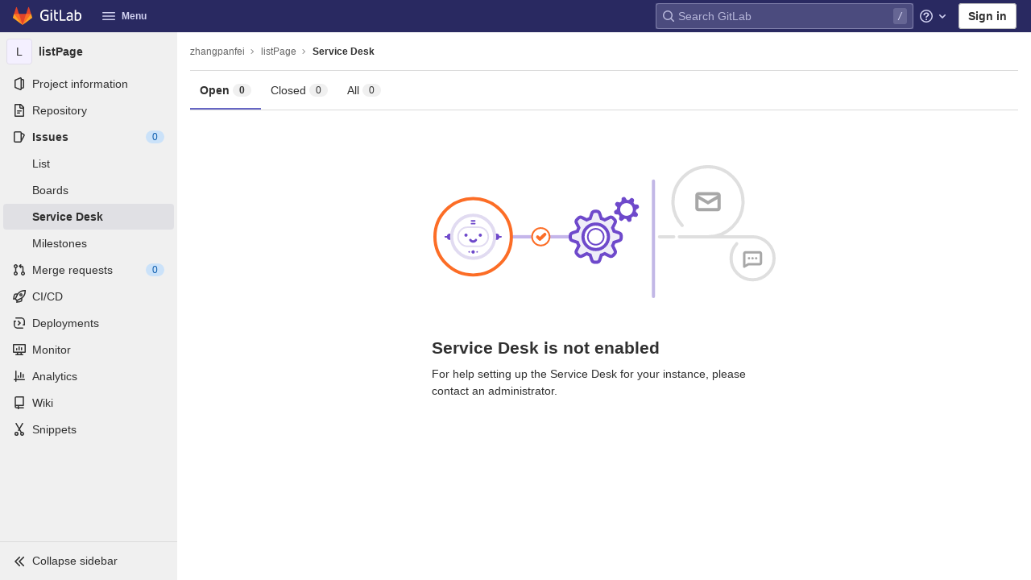

--- FILE ---
content_type: text/css; charset=utf-8
request_url: https://gitlab.rd.virsical.cn/assets/page_bundles/issues_list-dd9c92dc4270e963e209a51596955ceb35ac4fe8dce95006bef81c1c1e7c761b.css
body_size: 309
content:
@keyframes blinking-dot{0%{opacity:1}25%{opacity:0.4}75%{opacity:0.4}100%{opacity:1}}@keyframes blinking-scroll-button{0%{opacity:0.2}50%{opacity:1}100%{opacity:0.2}}@keyframes gl-spinner-rotate{0%{transform:rotate(0)}100%{transform:rotate(360deg)}}.issues-list.manual-ordering{background-color:var(--gray-10, #fafafa);border-radius:4px;padding:8px}.issues-list.manual-ordering .issue{background-color:var(--white, #fff);margin-bottom:8px;border-radius:4px;border:1px solid var(--border-color, #dbdbdb);box-shadow:0 1px 2px rgba(0,0,0,0.1)}.issues-list .issue{padding:10px 16px;position:relative}.issues-list .issue .title{margin-bottom:2px}.issues-list .issue .issue-labels,.issues-list .issue .author-link{display:inline-block}.issues-list .issue .icon-merge-request-unmerged{height:13px;margin-bottom:3px}.is-ghost{opacity:0.3;pointer-events:none}


--- FILE ---
content_type: text/javascript; charset=utf-8
request_url: https://gitlab.rd.virsical.cn/assets/webpack/vendors-top_nav.2ee6d1a4.chunk.js
body_size: 5635
content:
(this.webpackJsonp=this.webpackJsonp||[]).push([[676],{"/Zz6":function(t,e,n){var r=n("woyY"),o=n("5uIe"),a=n("ORdU"),i=a&&a.isMap,c=i?o(i):r;t.exports=c},"1RkG":function(t,e,n){var r=n("pK7r");t.exports=function(t,e){var n=e?r(t.buffer):t.buffer;return new t.constructor(n,t.byteOffset,t.length)}},"7Le0":function(t,e,n){var r=n("C5ZB"),o=n("cgqb"),a="[object Set]";t.exports=function(t){return o(t)&&r(t)==a}},"87TT":function(t,e){var n=/[a-z][A-Z]|[A-Z]{2}[a-z]|[0-9][a-zA-Z]|[a-zA-Z][0-9]|[^a-zA-Z0-9 ]/;t.exports=function(t){return n.test(t)}},"8RB9":function(t,e,n){var r=n("CR7L"),o=n("G/Sk");t.exports=function(t,e,n,a){var i=!n;n||(n={});for(var c=-1,u=e.length;++c<u;){var s=e[c],f=a?a(n[s],t[s],s,n,t):void 0;void 0===f&&(f=t[s]),i?o(n,s,f):r(n,s,f)}return n}},APtt:function(t,e,n){var r=n("G/Sk"),o=n("tq/R"),a=n("Iwy8");t.exports=function(t,e){var n={};return e=a(e,3),o(t,(function(t,o,a){r(n,e(t,o,a),t)})),n}},Dhtp:function(t,e,n){var r=n("8RB9"),o=n("LrAm");t.exports=function(t,e){return t&&r(e,o(e),t)}},EwIz:function(t,e,n){var r=n("yLny"),o=n("+Yzj"),a=n("tjir");t.exports=function(t){return"function"!=typeof t.constructor||a(t)?{}:r(o(t))}},GbPr:function(t,e){t.exports=function(t,e){for(var n=-1,r=null==t?0:t.length;++n<r&&!1!==e(t[n],n,t););return t}},Ivjt:function(t,e,n){"use strict";n.d(e,"b",(function(){return c})),n.d(e,"a",(function(){return u}));var r=n("Z2pp"),o=n("DQ7i"),a=n("jyii"),i=n("gCUY"),c=Object(i.c)({id:{type:String},inline:{type:Boolean,default:!1},novalidate:{type:Boolean,default:!1},validated:{type:Boolean,default:!1}},a.r),u=r.a.extend({name:a.r,functional:!0,props:c,render:function(t,e){var n=e.props,r=e.data,a=e.children;return t("form",Object(o.a)(r,{class:{"form-inline":n.inline,"was-validated":n.validated},attrs:{id:n.id,novalidate:n.novalidate}}),a)}})},LSGu:function(t,e,n){var r=n("8RB9"),o=n("x/yk");t.exports=function(t,e){return t&&r(e,o(e),t)}},NwYK:function(t,e,n){var r=n("NYR+"),o=n("vAG4"),a=n("eV0l"),i=RegExp("['’]","g");t.exports=function(t){return function(e){return r(a(o(e).replace(i,"")),t,"")}}},OPBM:function(t,e){var n=/\w*$/;t.exports=function(t){var e=new t.constructor(t.source,n.exec(t));return e.lastIndex=t.lastIndex,e}},RGzp:function(t,e){var n=/[^\x00-\x2f\x3a-\x40\x5b-\x60\x7b-\x7f]+/g;t.exports=function(t){return t.match(n)||[]}},SNO9:function(t,e,n){var r=n("NwYK")((function(t,e,n){return t+(n?"-":"")+e.toLowerCase()}));t.exports=r},THZC:function(t,e){var n=Object.prototype.hasOwnProperty;t.exports=function(t){var e=t.length,r=new t.constructor(e);return e&&"string"==typeof t[0]&&n.call(t,"index")&&(r.index=t.index,r.input=t.input),r}},VbmZ:function(t,e,n){var r=n("c6tM"),o=r?r.prototype:void 0,a=o?o.valueOf:void 0;t.exports=function(t){return a?Object(a.call(t)):{}}},WVWx:function(t,e,n){var r=n("8RB9"),o=n("ODEz");t.exports=function(t,e){return r(t,o(t),e)}},Y8Fe:function(t,e,n){var r=n("pK7r");t.exports=function(t,e){var n=e?r(t.buffer):t.buffer;return new t.constructor(n,t.byteOffset,t.byteLength)}},cRO8:function(t,e,n){var r=n("7Le0"),o=n("5uIe"),a=n("ORdU"),i=a&&a.isSet,c=i?o(i):r;t.exports=c},eV0l:function(t,e,n){var r=n("RGzp"),o=n("87TT"),a=n("MfoV"),i=n("qt7G");t.exports=function(t,e,n){return t=a(t),void 0===(e=n?void 0:e)?o(t)?i(t):r(t):t.match(e)||[]}},gP3b:function(t,e,n){"use strict";var r=n("tPEI"),o=n("6IRw"),a=n.n(o);const i={name:"GlNav",components:{BNav:r.a},inheritAttrs:!1};const c=a()({render:function(){var t=this.$createElement;return(this._self._c||t)("b-nav",this._g(this._b({},"b-nav",this.$attrs,!1),this.$listeners),[this._t("default")],2)},staticRenderFns:[]},void 0,i,void 0,!1,void 0,!1,void 0,void 0,void 0);e.a=c},m6pR:function(t,e,n){"use strict";var r=n("Z2pp"),o=n("DQ7i"),a=n("jyii"),i=n("gCUY"),c=n("Ivjt");function u(t,e){var n=Object.keys(t);if(Object.getOwnPropertySymbols){var r=Object.getOwnPropertySymbols(t);e&&(r=r.filter((function(e){return Object.getOwnPropertyDescriptor(t,e).enumerable}))),n.push.apply(n,r)}return n}function s(t){for(var e=1;e<arguments.length;e++){var n=null!=arguments[e]?arguments[e]:{};e%2?u(Object(n),!0).forEach((function(e){f(t,e,n[e])})):Object.getOwnPropertyDescriptors?Object.defineProperties(t,Object.getOwnPropertyDescriptors(n)):u(Object(n)).forEach((function(e){Object.defineProperty(t,e,Object.getOwnPropertyDescriptor(n,e))}))}return t}function f(t,e,n){return e in t?Object.defineProperty(t,e,{value:n,enumerable:!0,configurable:!0,writable:!0}):t[e]=n,t}var l=r.a.extend({name:a.m,functional:!0,props:Object(i.c)(s(s({},c.b),{},{disabled:{type:Boolean,default:!1},formClass:{type:[String,Object,Array]}}),a.m),render:function(t,e){var n=e.props,r=e.data,a=e.children,i=r.attrs||{},u=r.on||{};return r.attrs={},r.on={},t("li",Object(o.a)(r,{attrs:{role:"presentation"}}),[t(c.a,{ref:"form",staticClass:"b-dropdown-form",class:[n.formClass,{disabled:n.disabled}],props:n,attrs:s(s({},i),{},{disabled:n.disabled,tabindex:n.disabled?null:"-1"}),on:u},a)])}}),d=n("6IRw");const p={components:{BDropdownForm:l},inheritAttrs:!1};const b=n.n(d)()({render:function(){var t=this.$createElement;return(this._self._c||t)("b-dropdown-form",this._g(this._b({attrs:{"form-class":"gl-p-0"}},"b-dropdown-form",this.$attrs,!1),this.$listeners),[this._t("default")],2)},staticRenderFns:[]},void 0,p,void 0,!1,void 0,!1,void 0,void 0,void 0);e.a=b},o08x:function(t,e,n){var r=n("ueyC"),o=n("d8So");t.exports=function(t,e,n){return t&&t.length?(e=n||void 0===e?1:o(e),r(t,0,e<0?0:e)):[]}},ogBI:function(t,e,n){var r=n("Rsjk"),o=n("GbPr"),a=n("CR7L"),i=n("LSGu"),c=n("Dhtp"),u=n("y74X"),s=n("Wjbg"),f=n("WVWx"),l=n("vUvM"),d=n("82Wh"),p=n("M3ut"),b=n("C5ZB"),v=n("THZC"),x=n("tP6O"),y=n("EwIz"),h=n("mABg"),j=n("Iudf"),g=n("/Zz6"),m=n("kMtG"),w=n("cRO8"),O=n("x/yk"),A=n("LrAm"),C=1,I=2,R=4,B="[object Arguments]",S="[object Function]",E="[object GeneratorFunction]",U="[object Object]",Z={};Z[B]=Z["[object Array]"]=Z["[object ArrayBuffer]"]=Z["[object DataView]"]=Z["[object Boolean]"]=Z["[object Date]"]=Z["[object Float32Array]"]=Z["[object Float64Array]"]=Z["[object Int8Array]"]=Z["[object Int16Array]"]=Z["[object Int32Array]"]=Z["[object Map]"]=Z["[object Number]"]=Z[U]=Z["[object RegExp]"]=Z["[object Set]"]=Z["[object String]"]=Z["[object Symbol]"]=Z["[object Uint8Array]"]=Z["[object Uint8ClampedArray]"]=Z["[object Uint16Array]"]=Z["[object Uint32Array]"]=!0,Z["[object Error]"]=Z[S]=Z["[object WeakMap]"]=!1,t.exports=function t(e,n,z,D,G,_){var P,L=n&C,k=n&I,M=n&R;if(z&&(P=G?z(e,D,G,_):z(e)),void 0!==P)return P;if(!m(e))return e;var N=h(e);if(N){if(P=v(e),!L)return s(e,P)}else{var Y=b(e),T=Y==S||Y==E;if(j(e))return u(e,L);if(Y==U||Y==B||T&&!G){if(P=k||T?{}:y(e),!L)return k?l(e,c(P,e)):f(e,i(P,e))}else{if(!Z[Y])return G?e:{};P=x(e,Y,L)}}_||(_=new r);var V=_.get(e);if(V)return V;_.set(e,P),w(e)?e.forEach((function(r){P.add(t(r,n,z,r,e,_))})):g(e)&&e.forEach((function(r,o){P.set(o,t(r,n,z,o,e,_))}));var F=N?void 0:(M?k?p:d:k?A:O)(e);return o(F||e,(function(r,o){F&&(r=e[o=r]),a(P,o,t(r,n,z,o,e,_))})),P}},pK7r:function(t,e,n){var r=n("Ne/Z");t.exports=function(t){var e=new t.constructor(t.byteLength);return new r(e).set(new r(t)),e}},qt7G:function(t,e){var n="\\xac\\xb1\\xd7\\xf7\\x00-\\x2f\\x3a-\\x40\\x5b-\\x60\\x7b-\\xbf\\u2000-\\u206f \\t\\x0b\\f\\xa0\\ufeff\\n\\r\\u2028\\u2029\\u1680\\u180e\\u2000\\u2001\\u2002\\u2003\\u2004\\u2005\\u2006\\u2007\\u2008\\u2009\\u200a\\u202f\\u205f\\u3000",r="["+n+"]",o="\\d+",a="[\\u2700-\\u27bf]",i="[a-z\\xdf-\\xf6\\xf8-\\xff]",c="[^\\ud800-\\udfff"+n+o+"\\u2700-\\u27bfa-z\\xdf-\\xf6\\xf8-\\xffA-Z\\xc0-\\xd6\\xd8-\\xde]",u="(?:\\ud83c[\\udde6-\\uddff]){2}",s="[\\ud800-\\udbff][\\udc00-\\udfff]",f="[A-Z\\xc0-\\xd6\\xd8-\\xde]",l="(?:"+i+"|"+c+")",d="(?:"+f+"|"+c+")",p="(?:[\\u0300-\\u036f\\ufe20-\\ufe2f\\u20d0-\\u20ff]|\\ud83c[\\udffb-\\udfff])?",b="[\\ufe0e\\ufe0f]?"+p+("(?:\\u200d(?:"+["[^\\ud800-\\udfff]",u,s].join("|")+")[\\ufe0e\\ufe0f]?"+p+")*"),v="(?:"+[a,u,s].join("|")+")"+b,x=RegExp([f+"?"+i+"+(?:['’](?:d|ll|m|re|s|t|ve))?(?="+[r,f,"$"].join("|")+")",d+"+(?:['’](?:D|LL|M|RE|S|T|VE))?(?="+[r,f+l,"$"].join("|")+")",f+"?"+l+"+(?:['’](?:d|ll|m|re|s|t|ve))?",f+"+(?:['’](?:D|LL|M|RE|S|T|VE))?","\\d*(?:1ST|2ND|3RD|(?![123])\\dTH)(?=\\b|[a-z_])","\\d*(?:1st|2nd|3rd|(?![123])\\dth)(?=\\b|[A-Z_])",o,v].join("|"),"g");t.exports=function(t){return t.match(x)||[]}},rbVQ:function(t,e,n){var r=n("Fcw5")({"À":"A","Á":"A","Â":"A","Ã":"A","Ä":"A","Å":"A","à":"a","á":"a","â":"a","ã":"a","ä":"a","å":"a","Ç":"C","ç":"c","Ð":"D","ð":"d","È":"E","É":"E","Ê":"E","Ë":"E","è":"e","é":"e","ê":"e","ë":"e","Ì":"I","Í":"I","Î":"I","Ï":"I","ì":"i","í":"i","î":"i","ï":"i","Ñ":"N","ñ":"n","Ò":"O","Ó":"O","Ô":"O","Õ":"O","Ö":"O","Ø":"O","ò":"o","ó":"o","ô":"o","õ":"o","ö":"o","ø":"o","Ù":"U","Ú":"U","Û":"U","Ü":"U","ù":"u","ú":"u","û":"u","ü":"u","Ý":"Y","ý":"y","ÿ":"y","Æ":"Ae","æ":"ae","Þ":"Th","þ":"th","ß":"ss","Ā":"A","Ă":"A","Ą":"A","ā":"a","ă":"a","ą":"a","Ć":"C","Ĉ":"C","Ċ":"C","Č":"C","ć":"c","ĉ":"c","ċ":"c","č":"c","Ď":"D","Đ":"D","ď":"d","đ":"d","Ē":"E","Ĕ":"E","Ė":"E","Ę":"E","Ě":"E","ē":"e","ĕ":"e","ė":"e","ę":"e","ě":"e","Ĝ":"G","Ğ":"G","Ġ":"G","Ģ":"G","ĝ":"g","ğ":"g","ġ":"g","ģ":"g","Ĥ":"H","Ħ":"H","ĥ":"h","ħ":"h","Ĩ":"I","Ī":"I","Ĭ":"I","Į":"I","İ":"I","ĩ":"i","ī":"i","ĭ":"i","į":"i","ı":"i","Ĵ":"J","ĵ":"j","Ķ":"K","ķ":"k","ĸ":"k","Ĺ":"L","Ļ":"L","Ľ":"L","Ŀ":"L","Ł":"L","ĺ":"l","ļ":"l","ľ":"l","ŀ":"l","ł":"l","Ń":"N","Ņ":"N","Ň":"N","Ŋ":"N","ń":"n","ņ":"n","ň":"n","ŋ":"n","Ō":"O","Ŏ":"O","Ő":"O","ō":"o","ŏ":"o","ő":"o","Ŕ":"R","Ŗ":"R","Ř":"R","ŕ":"r","ŗ":"r","ř":"r","Ś":"S","Ŝ":"S","Ş":"S","Š":"S","ś":"s","ŝ":"s","ş":"s","š":"s","Ţ":"T","Ť":"T","Ŧ":"T","ţ":"t","ť":"t","ŧ":"t","Ũ":"U","Ū":"U","Ŭ":"U","Ů":"U","Ű":"U","Ų":"U","ũ":"u","ū":"u","ŭ":"u","ů":"u","ű":"u","ų":"u","Ŵ":"W","ŵ":"w","Ŷ":"Y","ŷ":"y","Ÿ":"Y","Ź":"Z","Ż":"Z","Ž":"Z","ź":"z","ż":"z","ž":"z","Ĳ":"IJ","ĳ":"ij","Œ":"Oe","œ":"oe","ŉ":"'n","ſ":"s"});t.exports=r},s1va:function(t,e,n){var r=n("ogBI"),o=1,a=4;t.exports=function(t){return r(t,o|a)}},tP6O:function(t,e,n){var r=n("pK7r"),o=n("Y8Fe"),a=n("OPBM"),i=n("VbmZ"),c=n("1RkG"),u="[object Boolean]",s="[object Date]",f="[object Map]",l="[object Number]",d="[object RegExp]",p="[object Set]",b="[object String]",v="[object Symbol]",x="[object ArrayBuffer]",y="[object DataView]",h="[object Float32Array]",j="[object Float64Array]",g="[object Int8Array]",m="[object Int16Array]",w="[object Int32Array]",O="[object Uint8Array]",A="[object Uint8ClampedArray]",C="[object Uint16Array]",I="[object Uint32Array]";t.exports=function(t,e,n){var R=t.constructor;switch(e){case x:return r(t);case u:case s:return new R(+t);case y:return o(t,n);case h:case j:case g:case m:case w:case O:case A:case C:case I:return c(t,n);case f:return new R;case l:case b:return new R(t);case d:return a(t);case p:return new R;case v:return i(t)}}},tPEI:function(t,e,n){"use strict";n.d(e,"b",(function(){return u})),n.d(e,"a",(function(){return s}));var r=n("Z2pp"),o=n("DQ7i"),a=n("jyii"),i=n("gCUY");function c(t,e,n){return e in t?Object.defineProperty(t,e,{value:n,enumerable:!0,configurable:!0,writable:!0}):t[e]=n,t}var u=Object(i.c)({tag:{type:String,default:"ul"},fill:{type:Boolean,default:!1},justified:{type:Boolean,default:!1},align:{type:String},tabs:{type:Boolean,default:!1},pills:{type:Boolean,default:!1},vertical:{type:Boolean,default:!1},small:{type:Boolean,default:!1},cardHeader:{type:Boolean,default:!1}},a.N),s=r.a.extend({name:a.N,functional:!0,props:u,render:function(t,e){var n,r,a=e.props,i=e.data,u=e.children;return t(a.tag,Object(o.a)(i,{staticClass:"nav",class:(n={"nav-tabs":a.tabs,"nav-pills":a.pills&&!a.tabs,"card-header-tabs":!a.vertical&&a.cardHeader&&a.tabs,"card-header-pills":!a.vertical&&a.cardHeader&&a.pills&&!a.tabs,"flex-column":a.vertical,"nav-fill":!a.vertical&&a.fill,"nav-justified":!a.vertical&&a.justified},c(n,(r=a.align,"justify-content-".concat(r="left"===r?"start":"right"===r?"end":r)),!a.vertical&&a.align),c(n,"small",a.small),n)}),u)}})},ueyC:function(t,e){t.exports=function(t,e,n){var r=-1,o=t.length;e<0&&(e=-e>o?0:o+e),(n=n>o?o:n)<0&&(n+=o),o=e>n?0:n-e>>>0,e>>>=0;for(var a=Array(o);++r<o;)a[r]=t[r+e];return a}},vAG4:function(t,e,n){var r=n("rbVQ"),o=n("MfoV"),a=/[\xc0-\xd6\xd8-\xf6\xf8-\xff\u0100-\u017f]/g,i=RegExp("[\\u0300-\\u036f\\ufe20-\\ufe2f\\u20d0-\\u20ff]","g");t.exports=function(t){return(t=o(t))&&t.replace(a,r).replace(i,"")}},vUvM:function(t,e,n){var r=n("8RB9"),o=n("w/SE");t.exports=function(t,e){return r(t,o(t),e)}},vXMh:function(t,e,n){"use strict";var r=n("Z2pp"),o=n("jyii"),a=n("/Zha"),i=n("gCUY"),c=n("Sq3g"),u=n("DwzX"),s=n("yxQL"),f=n("1pIC"),l=n("GpHn"),d=n("+iVy"),p=n("lHYX"),b=Object(i.c)(Object(u.a)(["text","html","menuClass","toggleClass","noCaret","role","lazy"],d.b),o.P),v=r.a.extend({name:o.P,mixins:[f.a,s.a,l.a],props:b,computed:{toggleId:function(){return this.safeId("_BV_toggle_")},dropdownClasses:function(){return[this.directionClass,this.boundaryClass,{show:this.visible}]},menuClasses:function(){return[this.menuClass,{"dropdown-menu-right":this.right,show:this.visible}]},toggleClasses:function(){return[this.toggleClass,{"dropdown-toggle-no-caret":this.noCaret}]}},render:function(t){var e=this.toggleId,n=this.visible,r=t(p.a,{staticClass:"nav-link dropdown-toggle",class:this.toggleClasses,props:{href:"#".concat(this.id||""),disabled:this.disabled},attrs:{id:e,role:"button","aria-haspopup":"true","aria-expanded":n?"true":"false"},on:{mousedown:this.onMousedown,click:this.toggle,keydown:this.toggle},ref:"toggle"},[this.normalizeSlot([a.b,a.h])||t("span",{domProps:Object(c.a)(this.html,this.text)})]),o=t("ul",{staticClass:"dropdown-menu",class:this.menuClasses,attrs:{tabindex:"-1","aria-labelledby":e},on:{keydown:this.onKeydown},ref:"menu"},!this.lazy||n?this.normalizeSlot(a.c,{hide:this.hide}):[t()]);return t("li",{staticClass:"nav-item b-nav-dropdown dropdown",class:this.dropdownClasses,attrs:{id:this.safeId()}},[r,o])}}),x=n("H8gz"),y=n("6IRw"),h=n.n(y);const j={name:"GlNavItemDropdown",components:{BNavItemDropdown:v,GlIcon:x.a},inheritAttrs:!1,props:{text:{type:String,required:!1,default:""},icon:{type:String,required:!1,default:""}}};const g=h()({render:function(){var t=this,e=t.$createElement,n=t._self._c||e;return n("b-nav-item-dropdown",t._g(t._b({staticClass:"gl-new-dropdown",scopedSlots:t._u([{key:"default",fn:function(){return[t._t("default")]},proxy:!0},{key:"button-content",fn:function(){return[t._t("button-content",[t.icon?n("gl-icon",{staticClass:"dropdown-icon",attrs:{name:t.icon}}):t._e(),t._v("\n      "+t._s(t.text)+"\n      "),n("gl-icon",{staticClass:"dropdown-chevron",attrs:{name:"chevron-down"}})])]},proxy:!0}],null,!0)},"b-nav-item-dropdown",t.$attrs,!1),t.$listeners))},staticRenderFns:[]},void 0,j,void 0,!1,void 0,!1,void 0,void 0,void 0);e.a=g},woyY:function(t,e,n){var r=n("C5ZB"),o=n("cgqb"),a="[object Map]";t.exports=function(t){return o(t)&&r(t)==a}},y74X:function(t,e,n){(function(t){var r=n("l5RB"),o=e&&!e.nodeType&&e,a=o&&"object"==typeof t&&t&&!t.nodeType&&t,i=a&&a.exports===o?r.Buffer:void 0,c=i?i.allocUnsafe:void 0;t.exports=function(t,e){if(e)return t.slice();var n=t.length,r=c?c(n):new t.constructor(n);return t.copy(r),r}}).call(this,n("Y4xB")(t))},yLny:function(t,e,n){var r=n("kMtG"),o=Object.create,a=function(){function t(){}return function(e){if(!r(e))return{};if(o)return o(e);t.prototype=e;var n=new t;return t.prototype=void 0,n}}();t.exports=a}}]);
//# sourceMappingURL=vendors-top_nav.2ee6d1a4.chunk.js.map

--- FILE ---
content_type: text/javascript; charset=utf-8
request_url: https://gitlab.rd.virsical.cn/assets/webpack/runtime.39ad1af1.bundle.js
body_size: 6712
content:
!function(e){function a(a){for(var d,r,t=a[0],n=a[1],o=a[2],s=0,u=[];s<t.length;s++)r=t[s],Object.prototype.hasOwnProperty.call(f,r)&&f[r]&&u.push(f[r][0]),f[r]=0;for(d in n)Object.prototype.hasOwnProperty.call(n,d)&&(e[d]=n[d]);for(i&&i(a);u.length;)u.shift()();return b.push.apply(b,o||[]),c()}function c(){for(var e,a=0;a<b.length;a++){for(var c=b[a],d=!0,t=1;t<c.length;t++){var n=c[t];0!==f[n]&&(d=!1)}d&&(b.splice(a--,1),e=r(r.s=c[0]))}return e}var d={},f={1:0},b=[];function r(a){if(d[a])return d[a].exports;var c=d[a]={i:a,l:!1,exports:{}};return e[a].call(c.exports,c,c.exports,r),c.l=!0,c.exports}r.e=function(e){var a=[],c=f[e];if(0!==c)if(c)a.push(c[2]);else{var d=new Promise((function(a,d){c=f[e]=[a,d]}));a.push(c[2]=d);var b,t=document.createElement("script");t.charset="utf-8",t.timeout=120,r.nc&&t.setAttribute("nonce",r.nc),t.src=function(e){return r.p+""+({2:"graphql",3:"commons-globalSearch-pages.admin.abuse_reports-pages.admin.groups.show-pages.dashboard.todos.index-p-88fac61e",24:"echarts",28:"monaco",296:"commons-commitBoxPipelineMiniGraph-pages.projects.ci.pipeline_editor.show",334:"prosemirror",335:"vendors-eks_cluster-sketch_viewer",336:"vendors-globalSearch-top_nav",337:"vendors-ide_runtime-shortcutsBundle",338:"vendors-initGFMInput-wiki_edit",339:"vendors-katex-notebook_viewer",351:"MrPopoverBundle",352:"SourceEditor",353:"commitBoxPipelineMiniGraph",354:"container_registry_components",355:"content_editor",356:"csv_viewer",358:"design_management",359:"eks_cluster",360:"feature_highlight",361:"gfm_copy_extra",362:"gfm_metrics",363:"globalSearch",364:"harbor_registry_components",365:"hello",366:"ide_runtime",367:"ide_terminal",368:"initGFMInput",369:"initInviteMembersModal",370:"initInviteMembersTrigger",371:"integrationSectionConnection",372:"integrationSectionJiraIssues",373:"integrationSectionJiraTrigger",375:"katex",376:"notebook_viewer",377:"openapi_viewer",650:"pdf_viewer",654:"search_settings",656:"shortcutsBundle",657:"sketch_viewer",658:"statusModalBundle",659:"stl_viewer",660:"top_nav",661:"vendors-content_editor",662:"vendors-design_management",663:"vendors-eks_cluster",664:"vendors-ide_runtime",665:"vendors-ide_terminal",666:"vendors-mermaid",667:"vendors-notebook_viewer",668:"vendors-openapi",669:"vendors-openapi_viewer",670:"vendors-pdfjsWorker",671:"vendors-search_settings",672:"vendors-select2",673:"vendors-sketch_viewer",674:"vendors-stl_viewer",675:"vendors-toast_editor",676:"vendors-top_nav",677:"versionCheck",678:"whatsNewApp",679:"wiki_edit"}[e]||e)+"."+{2:"1be99db4",3:"ae3379ab",5:"3f10dcc7",8:"25b90862",17:"bd2d50d6",24:"1eba521e",25:"dae39274",28:"9c5218d0",60:"3baf821c",61:"fc41b4a2",70:"11306402",71:"59e4b279",85:"ea7547ff",86:"56fed6af",87:"7841d767",88:"d4c44e39",89:"8841c707",90:"c81cccf1",91:"a03b856b",106:"b1eee461",107:"aca9ad60",108:"5ff2d27b",109:"8e45d136",110:"e1215d64",111:"5e115526",112:"79ab78d0",113:"1151e4cf",114:"c580393f",115:"3defa96f",116:"6df7214c",117:"a3249d14",118:"5f5a5faf",119:"4b75b22a",120:"348f353a",121:"00e76276",122:"1683a4b7",123:"32b7eeec",124:"cb49af66",125:"19a0f21e",126:"4ac0daf5",127:"748ead31",128:"ce4a1955",129:"a3b02213",130:"ca955e2d",131:"e43ed87d",132:"3dc51d21",133:"91118ad8",134:"893d2a60",135:"ef32d4c6",136:"c8fd5491",137:"dc75724c",138:"85c9199f",139:"9429fa9c",140:"f77f4546",141:"a6ee4895",142:"015f3e82",143:"5889acb6",144:"b1a5d743",145:"64185ba4",146:"da2da4fa",147:"0cae5216",148:"6f00f2c8",149:"94be8cfe",150:"54cd2b09",151:"f35ad44a",152:"ac5b879a",153:"5a5c2d6e",154:"de704d3f",155:"b91f9281",156:"adb83963",157:"c0a5cae6",158:"2c12310f",159:"d2d50e99",160:"faf52ddb",161:"3cbea83c",162:"01a37903",163:"d14cf5aa",164:"a2c676b2",165:"3e9f6b5c",166:"b3e0d84e",167:"74fffe1b",168:"29b11caf",169:"4ae28dca",170:"0cffc9dd",171:"99aa123f",172:"882940d4",173:"1a828ecd",174:"c8c6aa54",175:"b2ba9d22",176:"f6127fc7",177:"3ac1c371",178:"8487a833",179:"987686ea",180:"9b32f568",181:"ea85920d",182:"a29c54e6",183:"157d7ae7",184:"1f92f4d6",185:"e3341458",186:"204ba7e9",187:"c8cc266f",188:"ae80cfde",189:"7d5fcffe",190:"74628542",191:"acdb7863",192:"2ed6460f",193:"5354a70b",194:"437d9e41",195:"848f6851",196:"3cef914e",197:"d07b473c",198:"a9701b4d",199:"6f83d63e",200:"66c38279",201:"f6b98338",202:"86662fb1",203:"2501498f",204:"3800ffa7",205:"0d421b5d",206:"c6a59769",207:"a27afebc",208:"681fe972",209:"a7af885c",210:"1da008a2",211:"140cf62f",212:"1f955c2b",213:"8c83a093",214:"b8684dd7",215:"03105576",216:"88cb2959",217:"0261b31c",218:"4d0c2506",219:"acb1f61e",220:"b0de4cd2",221:"f864e2ab",222:"26eb8076",223:"088204bd",224:"b9b0b0c3",225:"dad03f12",226:"6eda24de",227:"f901b372",228:"d3fde86f",229:"93249e42",230:"55d0f02e",231:"73ca7f47",232:"2350d704",233:"2a49f36f",234:"31e68cad",235:"bd3bf74b",236:"c7a8b695",237:"b9e60eea",238:"3a543fe9",239:"b32a5537",240:"29c79096",241:"269a5b6a",242:"a384df93",243:"fe90ae79",244:"0cd7a171",245:"0f717c25",246:"73255929",247:"81800534",248:"8f88ab7e",249:"508f5b53",250:"05a229c3",251:"c9459364",252:"73b0fc84",253:"217eeeb7",254:"d631c95b",255:"03188441",256:"fdd2ab11",257:"359d9623",258:"0e72c218",259:"21f1eb3c",260:"f89cf852",261:"1fd0bd47",262:"4e4fdcb0",263:"b4fd3716",264:"3f135cd8",265:"63094e1e",266:"612d4279",267:"b54e1922",268:"999926a9",269:"87dec2a7",270:"0c8ffd37",271:"fd5fae66",272:"7a575b56",273:"724e9e9f",274:"7ca73464",275:"aadd7d7f",276:"c0db1bae",277:"384853bb",278:"ca381f9d",279:"b3384ca2",280:"8e517d72",281:"5668c127",282:"388b49e1",283:"8b089f12",284:"9af7e342",285:"e153ebfb",286:"26bb7314",287:"c935809e",288:"950c63d9",289:"e6bcd764",290:"987fe573",291:"28dfb67d",292:"39d856ba",293:"ac60da57",294:"84416bfc",295:"0ea6ace9",296:"9661a0ef",334:"8faa21df",335:"cbf3e8b6",336:"cae15fec",337:"d2a134ce",338:"5ae08225",339:"1f95ffb8",340:"cf98786a",341:"b6672787",342:"814ebfb8",343:"3cbaaf93",344:"c88c7d99",345:"d61ff090",346:"dce3f628",347:"ba854ba0",348:"e0854275",349:"c1075ffd",350:"7e1d7e69",351:"c4ceeb87",352:"d33203ad",353:"6d129655",354:"a828e47e",355:"498db097",356:"9e0fb8d4",358:"c37139bd",359:"b6555296",360:"ab71a54e",361:"7da685b3",362:"5940619f",363:"d5b192f6",364:"a362e006",365:"0fdd1abf",366:"fe0a44ba",367:"428312f3",368:"79b4aa4b",369:"751efd1a",370:"3a8a2c51",371:"49a8d4f3",372:"474b7582",373:"9a6418fa",375:"62692f0b",376:"97beb3fc",377:"817444d2",650:"7c41ec9b",654:"23b29792",656:"d84df1aa",657:"58744875",658:"8dd15c7c",659:"5b0d88a9",660:"1a0a1979",661:"6c15b5d0",662:"3911a18d",663:"700900a3",664:"cd811eb1",665:"a54dc8f1",666:"5fcce255",667:"17d10bb4",668:"559e0986",669:"99cba81d",670:"bb2841d9",671:"1d17676f",672:"d511e588",673:"e1e46539",674:"bd301a67",675:"b54393af",676:"2ee6d1a4",677:"7bcd3ea5",678:"37e41ce9",679:"83af8447",680:"62cda0f0",681:"395f03b6",682:"2d346f66",683:"a2f0dce7",684:"6ffe0f39",685:"1ef4d397",686:"47459d30",687:"57e156d1",688:"6be3c63e",689:"139f7634",690:"b6599d44",691:"b809fbd2",692:"571a6864",693:"79e66cc4",694:"09f6be8f",695:"909d6054",696:"a5cdb6b3",697:"5fcf11fb",698:"f7330518",699:"2c0c3ca1",700:"febe7110",701:"a34c6327",702:"24b20a8b",703:"ef94f331",704:"fc41bea0",705:"4072ce3c",706:"e52323a8",707:"98e4501a",708:"96e80aad",709:"8390676d",710:"c571cad0",711:"a6e63387",712:"bd3c97c9",713:"c947c8df",714:"d85d2070",715:"70057b5a",716:"4db81252",717:"07112fd0",718:"aee22308",719:"7d03882c",720:"723fbd6d",721:"a4273d05",722:"6682354e",723:"290f9f7e",724:"7597a506",725:"53431c99",726:"04cdda50",727:"80d98f42",728:"d2627988",729:"c73a1d87",730:"fe47e821",731:"1ed7fe82",732:"eb1a4521",733:"998c4383",734:"f29688d0",735:"dbc9d381",736:"0c951401",737:"468b9542",738:"f23fac42",739:"9fbb2fbd",740:"2bcf5830",741:"adf88b69",742:"e24efb82",743:"65641cde",744:"3f2e2a4b",745:"f0981a17",746:"bb98e8e0",747:"04d22353",748:"5a420356",749:"f8bed48f",750:"4ee588e8",751:"aa64e11f",752:"1c79771c",753:"307720fd",754:"530be692",755:"2e998da5",756:"38d97a68",757:"89b922ff",758:"35e1fea3",759:"79a1e592",760:"b875795e",761:"f6c69147",762:"7bed6eae",763:"6664de52",764:"962ee860",765:"a77f8e07",766:"07819f57",767:"b6f5c9bb",768:"f3ab196b",769:"74d0afc2",770:"a5c221cb",771:"f7a5229c",772:"aa99c09e",773:"dd3d1696",774:"0fb3a8d7",775:"aef44edb",776:"0d04e93b",777:"9682ad6d",778:"f47e2bd3",779:"ea3f4f81",780:"fa2011e2",781:"a1c6fe7a",782:"3615e035",783:"d829d035",784:"16ac06dc",785:"b4f555a6",786:"5548dc24",787:"ac8ae511",788:"cf7ec7a8",789:"c6fc6dda",790:"1d25e59b",791:"7987f429",792:"c8deeb71",793:"a562684b",794:"7d8a54e2",795:"2ec26d45",796:"6c3eef48",797:"4225d067",798:"40c4dc9c",799:"0641fa41",800:"cc898c6a",801:"882c4525",802:"4ff06a7a",803:"1cc3f133",804:"bf2118e1",805:"590d5189",806:"da9da768",807:"f941bdfd",808:"5b783c79",809:"a97fe8dc",810:"a695853f",811:"61a27efd",812:"2b5beab9",813:"f87d0be5",814:"6c913846",815:"5c9b9a89",816:"b75c23e3",817:"0b221cf1",818:"a1fe2615",819:"1ec29dea",820:"80f8b1dc",821:"144beb75",822:"1b17506a",823:"9ea5cca3",824:"4b62e83d",825:"64900eba",826:"f43f5a8b",827:"7dedb269",828:"1a3e2aa3",829:"42331ee7",830:"6af736c5",831:"7e396393",832:"a1e3af61",833:"effd7330",834:"b7927aea",835:"2a2f8f39",836:"9097fb8c",837:"08af5755",838:"ab9a7925",839:"a1b1d24f",840:"cae6f872",841:"4380bdf4",842:"0fbdc5ba",843:"1be14d17",844:"b929a877",845:"03ec8cfa",846:"fd8cccc3",847:"82fdaaa1",848:"ec7df349",849:"eac7c497",850:"fd1096c4",851:"e441e7f4",852:"3cf134c5",853:"b61a81fe",854:"843c0f66",855:"bb5b7550",856:"10088b5d",857:"c5fa9d40",858:"3a5ff489",859:"8c8830ef",860:"4104a787",861:"baa52ff6",862:"6de5369b",863:"9cc91f56",864:"1cc411ab",865:"558030b0",866:"adb28b8d",867:"fcd9803d",868:"0aa32e5c",869:"91b20662",870:"004959c8",871:"efb0f006",872:"281ffb2d",873:"b8df48d4",874:"e1dfce6e",875:"ca29581a",876:"f89cf557",877:"f2db491c",878:"554fd052",879:"1bff83e0",880:"3839b7ad",881:"a830260b",882:"530fe538",883:"374f0c43",884:"2ff1a3ed",885:"79338a60",886:"235ead82",887:"408106bb",888:"43342671",889:"1589d04d",890:"71f5ed15",891:"2fab57a9",892:"71b407c3",893:"2715fae4",894:"f1ffdeb0",895:"75953abe",896:"5e2ce00d",897:"c06312c1",898:"2259ef4e",899:"bd3c48cf",900:"bbdc47c9",901:"ccb87ec6",902:"6318cc14",903:"ce4b0b33",904:"5959ceeb",905:"87840613",906:"d0b19c62",907:"13d68256",908:"69769e64",909:"7d374754",910:"90441fc6",911:"e409ea55",912:"5c8e8efd",913:"74dd7533",914:"ec63e970",915:"7f4e7404",916:"7aa7c536",917:"09314836",918:"70e40837",919:"13d9c160",920:"5ece9de5",921:"cf28e473",922:"abc03cf0",923:"4ebd6b3c",924:"36a9bbb2",925:"a4e81b9e",926:"71204595",927:"aa8285ee",928:"da927e14",929:"ad711480",930:"da51e5af",931:"829fc3d0",932:"5187107a",933:"19c70f52",934:"e43fd3d5",935:"08f3cc8a",936:"2315365e",937:"f224e78c",938:"f36c456d",939:"d77021cd",940:"26700af3",941:"77c300f2",942:"7da499c4",943:"c69e08b9",944:"cf266554",945:"04ae1939",946:"f7142214",947:"f8a5aec6",948:"5a924dc2",949:"f3942824",950:"b1858f67",951:"a95f5cc0",952:"0bae50d8",953:"f6dfd3fe",954:"5a5ec84e",955:"b6b010b5",956:"9447b604",957:"f1eeefd8",958:"8b3e1f44",959:"f92d67c3",960:"253d2aa5",961:"29689918",962:"c6e844e0",963:"fdf402ba",964:"359149e6",965:"c2edc190",966:"1aeef466",967:"9cde1521",968:"8695b0a4",969:"2765e906",970:"5371c3dc",971:"1151e07f",972:"0850abc7",973:"3415f016",974:"832d5110",975:"a33f13b7",976:"64b7f2c2",977:"b11a2d84",978:"36adbf04",979:"6e6bc072",980:"3dfbf5cb",981:"f1288b84",982:"8236aeb1",983:"9c527f6d",984:"16823df7",985:"3378e0a8",986:"9672796c",987:"1817aba6",988:"4853a265",989:"845fc2e2",990:"64f22c91",991:"4a91b9d6",992:"e8789a66",993:"096ecadf",994:"6c52e60b",995:"774f55d0",996:"18bed8e4",997:"e991d26c",998:"ebb0da38",999:"6a144296",1e3:"b48fd953"}[e]+".chunk.js"}(e);var n=new Error;b=function(a){t.onerror=t.onload=null,clearTimeout(o);var c=f[e];if(0!==c){if(c){var d=a&&("load"===a.type?"missing":a.type),b=a&&a.target&&a.target.src;n.message="Loading chunk "+e+" failed.\n("+d+": "+b+")",n.name="ChunkLoadError",n.type=d,n.request=b,c[1](n)}f[e]=void 0}};var o=setTimeout((function(){b({type:"timeout",target:t})}),12e4);t.onerror=t.onload=b,document.head.appendChild(t)}return Promise.all(a)},r.m=e,r.c=d,r.d=function(e,a,c){r.o(e,a)||Object.defineProperty(e,a,{enumerable:!0,get:c})},r.r=function(e){"undefined"!=typeof Symbol&&Symbol.toStringTag&&Object.defineProperty(e,Symbol.toStringTag,{value:"Module"}),Object.defineProperty(e,"__esModule",{value:!0})},r.t=function(e,a){if(1&a&&(e=r(e)),8&a)return e;if(4&a&&"object"==typeof e&&e&&e.__esModule)return e;var c=Object.create(null);if(r.r(c),Object.defineProperty(c,"default",{enumerable:!0,value:e}),2&a&&"string"!=typeof e)for(var d in e)r.d(c,d,function(a){return e[a]}.bind(null,d));return c},r.n=function(e){var a=e&&e.__esModule?function(){return e.default}:function(){return e};return r.d(a,"a",a),a},r.o=function(e,a){return Object.prototype.hasOwnProperty.call(e,a)},r.p="/assets/webpack/",r.oe=function(e){throw console.error(e),e};var t=this.webpackJsonp=this.webpackJsonp||[],n=t.push.bind(t);t.push=a,t=t.slice();for(var o=0;o<t.length;o++)a(t[o]);var i=n;c()}([]);
//# sourceMappingURL=runtime.39ad1af1.bundle.js.map

--- FILE ---
content_type: text/javascript; charset=utf-8
request_url: https://gitlab.rd.virsical.cn/assets/webpack/top_nav.1a0a1979.chunk.js
body_size: 8357
content:
(this.webpackJsonp=this.webpackJsonp||[]).push([[660],{DwQZ:function(e,t,n){"use strict";n.d(t,"a",(function(){return i}));var r=n("Cf2W"),s=n.n(r),a=n("BYh8");function i(e){let t=arguments.length>1&&void 0!==arguments[1]?arguments[1]:"",n=arguments.length>2&&void 0!==arguments[2]?arguments[2]:"<b>",r=arguments.length>3&&void 0!==arguments[3]?arguments[3]:"</b>";if(!e)return"";if(!t)return e;const i=Object(a.a)(e.toString(),{ALLOWED_TAGS:[]}),o=s.a.match(i,t.toString());return i.split("").map((function(e,t){return o.includes(t)?`${n}${e}${r}`:e})).join("")}},EqYD:function(e,t,n){"use strict";n.d(t,"c",(function(){return o})),n.d(t,"d",(function(){return l})),n.d(t,"b",(function(){return c})),n.d(t,"f",(function(){return u})),n.d(t,"e",(function(){return d})),n.d(t,"a",(function(){return m}));var r=n("t9l/");const s="minute",a="hour",i="day",o="120000",l="d mmm, yyyy",c=[l,"yyyy-mm-dd"],u=[{label:Object(r.a)("30 minutes"),duration:{seconds:1800},name:"thirtyMinutes",interval:s},{label:Object(r.a)("3 hours"),duration:{seconds:10800},name:"threeHours",interval:a},{label:Object(r.a)("8 hours"),duration:{seconds:28800},name:"eightHours",default:!0,interval:a},{label:Object(r.a)("1 day"),duration:{seconds:86400},name:"oneDay",interval:a},{label:Object(r.a)("3 days"),duration:{seconds:259200},name:"threeDays",interval:a},{label:Object(r.a)("7 days"),duration:{seconds:604800},name:"oneWeek",interval:i},{label:Object(r.a)("30 days"),duration:{seconds:2592e3},name:"oneMonth",interval:i}],d=u.find((function(e){return e.default})),m="rect"},OWFf:function(e,t,n){"use strict";n.r(t),n.d(t,"mountTopNav",(function(){return lt})),n.d(t,"mountTopNavResponsive",(function(){return ct}));var r={};n.r(r),n.d(r,"setNamespace",(function(){return He})),n.d(r,"setStorageKey",(function(){return Be})),n.d(r,"requestFrequentItems",(function(){return Ke})),n.d(r,"receiveFrequentItemsSuccess",(function(){return ze})),n.d(r,"receiveFrequentItemsError",(function(){return Je})),n.d(r,"fetchFrequentItems",(function(){return Ye})),n.d(r,"requestSearchedItems",(function(){return We})),n.d(r,"receiveSearchedItemsSuccess",(function(){return Xe})),n.d(r,"receiveSearchedItemsError",(function(){return Ze})),n.d(r,"fetchSearchedItems",(function(){return et})),n.d(r,"setSearchQuery",(function(){return tt}));var s={};n.r(s),n.d(s,"hasSearchQuery",(function(){return nt}));var a=n("q+nE"),i=n("CkNe"),o=n("t9l/");const l=20,c=5,u=3,d=3,m={projects:"frequent-projects",groups:"frequent-groups"},p={projects:{loadingMessage:Object(o.f)("ProjectsDropdown|Loading projects"),header:Object(o.f)("ProjectsDropdown|Frequently visited"),itemListErrorMessage:Object(o.f)("ProjectsDropdown|This feature requires browser localStorage support"),itemListEmptyMessage:Object(o.f)("ProjectsDropdown|Projects you visit often will appear here"),searchListErrorMessage:Object(o.f)("ProjectsDropdown|Something went wrong on our end."),searchListEmptyMessage:Object(o.f)("ProjectsDropdown|Sorry, no projects matched your search"),searchInputPlaceholder:Object(o.f)("ProjectsDropdown|Search your projects")},groups:{loadingMessage:Object(o.f)("GroupsDropdown|Loading groups"),header:Object(o.f)("GroupsDropdown|Frequently visited"),itemListErrorMessage:Object(o.f)("GroupsDropdown|This feature requires browser localStorage support"),itemListEmptyMessage:Object(o.f)("GroupsDropdown|Groups you visit often will appear here"),searchListErrorMessage:Object(o.f)("GroupsDropdown|Something went wrong on our end."),searchListEmptyMessage:Object(o.f)("GroupsDropdown|Sorry, no groups matched your search"),searchInputPlaceholder:Object(o.f)("GroupsDropdown|Search your groups")}},h={namespace:"projects",key:"project",vuexModule:"frequentProjects"},v={namespace:"groups",key:"group",vuexModule:"frequentGroups"},f=[h,v];var g=n("/LsX"),y={props:{slotKey:{type:String,required:!1,default:""}},data:()=>({aliveSlotsLookup:{}}),computed:{aliveSlots(){return Object.keys(this.aliveSlotsLookup)}},watch:{slotKey:{handler(e){e&&this.$set(this.aliveSlotsLookup,e,!0)},immediate:!0}},methods:{isCurrentSlot(e){return e===this.slotKey}}},_=n("bPvS"),E=Object(_.a)(y,(function(){var e=this,t=e.$createElement,n=e._self._c||t;return n("div",e._l(e.aliveSlots,(function(t){return n("div",{directives:[{name:"show",rawName:"v-show",value:e.isCurrentSlot(t),expression:"isCurrentSlot(slot)"}],key:t,staticClass:"gl-h-full gl-w-full"},[e._t(t)],2)})),0)}),[],!1,null,null,null).exports;const S=function(e){return null==e?void 0:e.map((function(e){return{...e,active:!1}}))};var w=n("ly/8"),b=n("APtt"),I=n.n(b),O=n("SNO9"),M=n.n(O),q=n("cuRJ"),T=n("H8gz");var j={components:{GlButton:q.a,GlIcon:T.a},props:{menuItem:{type:Object,required:!0},iconOnly:{type:Boolean,required:!1,default:!1}},computed:{dataAttrs(){return I()(this.menuItem.data||{},(function(e,t){return function(e){return`data-${M()(e)}`}(t)}))}},ACTIVE_CLASS:"gl-shadow-none! gl-font-weight-bold! active"},C=Object(_.a)(j,(function(){var e,t=this,n=t.$createElement,r=t._self._c||n;return r("gl-button",t._g(t._b({staticClass:"top-nav-menu-item gl-display-block gl-pr-3!",class:[t.menuItem.css_class,(e={},e[t.$options.ACTIVE_CLASS]=t.menuItem.active,e)],attrs:{category:"tertiary",href:t.menuItem.href,"aria-label":t.menuItem.title}},"gl-button",t.dataAttrs,!1),t.$listeners),[r("span",{staticClass:"gl-display-flex"},[t.menuItem.icon?r("gl-icon",{class:{"gl-mr-3!":!t.iconOnly},attrs:{name:t.menuItem.icon}}):t._e(),t._v(" "),t.iconOnly?t._e():[t._v("\n      "+t._s(t.menuItem.title)+"\n      "),t.menuItem.view?r("gl-icon",{staticClass:"gl-ml-auto",attrs:{name:"chevron-right"}}):t._e()]],2)])}),[],!1,null,null,null).exports,x={components:{TopNavMenuItem:C},directives:{GlTooltip:w.a},computed:{menuItem:()=>({id:"home",view:"home",icon:"angle-left"})}},R=Object(_.a)(x,(function(){var e=this,t=e.$createElement,n=e._self._c||t;return n("header",{staticClass:"gl-py-4 gl-display-flex gl-align-items-center"},[n("top-nav-menu-item",{directives:[{name:"gl-tooltip",rawName:"v-gl-tooltip",value:{title:e.s__("TopNav|Go back")},expression:"{ title: s__('TopNav|Go back') }"}],staticClass:"gl-p-3!",attrs:{"menu-item":e.menuItem,"icon-only":""},on:{click:function(t){return e.$emit("menu-item-click",e.menuItem)}}}),e._v(" "),n("span",{staticClass:"gl-font-size-h2 gl-font-weight-bold gl-ml-2"},[e._t("default")],2)],1)}),[],!1,null,null,null).exports;const $="gl-pt-3 gl-border-1 gl-border-t-solid gl-border-gray-50";var N={components:{TopNavMenuItem:C},props:{sections:{type:Array,required:!0},withTopBorder:{type:Boolean,required:!1,default:!1}},methods:{onClick(e){e.href||this.$emit("menu-item-click",e)},getMenuSectionClasses(e){return{[$]:this.withTopBorder||e>0,"gl-mt-3":e>0}}},BORDER_CLASSES:$},A=Object(_.a)(N,(function(){var e=this,t=e.$createElement,n=e._self._c||t;return n("div",{staticClass:"gl-display-flex gl-align-items-stretch gl-flex-direction-column"},e._l(e.sections,(function(t,r){var s=t.id,a=t.menuItems;return n("div",{key:s,class:e.getMenuSectionClasses(r),attrs:{"data-testid":"menu-section"}},e._l(a,(function(t,r){return n("top-nav-menu-item",{key:t.id,staticClass:"gl-w-full",class:{"gl-mt-1":r>0},attrs:{"menu-item":t,"data-testid":"menu-item"},on:{click:function(n){return e.onClick(t)}}})})),1)})),0)}),[],!1,null,null,null).exports,D=n("OkMp"),k=n("OqKX"),F=n("0X+3"),L=n("Gr03"),Q={components:{GlDropdown:D.a,GlDropdownDivider:k.a,GlDropdownItem:F.a,GlDropdownSectionHeader:L.a},props:{viewModel:{type:Object,required:!0}},computed:{sections(){return this.viewModel.menu_sections||[]},showHeaders(){return this.sections.length>1}}},U=Object(_.a)(Q,(function(){var e=this,t=e.$createElement,n=e._self._c||t;return n("gl-dropdown",{attrs:{"toggle-class":"top-nav-menu-item",icon:"plus",text:e.viewModel.title,category:"tertiary","text-sr-only":"","no-caret":"",right:""}},[e._l(e.sections,(function(t,r){var s=t.title,a=t.menu_items;return[r>0?n("gl-dropdown-divider",{key:r+"_divider",attrs:{"data-testid":"divider"}}):e._e(),e._v(" "),e.showHeaders?n("gl-dropdown-section-header",{key:r+"_header",attrs:{"data-testid":"header"}},[e._v("\n      "+e._s(s)+"\n    ")]):e._e(),e._v(" "),e._l(a,(function(t){return[n("gl-dropdown-item",{key:r+"_item_"+t.id,attrs:{"link-class":"top-nav-menu-item",href:t.href,"data-testid":"item","data-qa-selector":t.title.toLowerCase().replace(" ","_")+"_mobile_button"}},[e._v("\n        "+e._s(t.title)+"\n      ")])]}))]}))],2)}),[],!1,null,null,null).exports;var P={components:{TopNavMenuItem:C,TopNavMenuSections:A,TopNavNewDropdown:U},directives:{GlTooltip:w.a},props:{navData:{type:Object,required:!0}},computed:{menuSections(){return[{id:"primary",menuItems:this.navData.primary},{id:"secondary",menuItems:this.navData.secondary}].filter((function(e){var t;return null===(t=e.menuItems)||void 0===t?void 0:t.length}))},newDropdownViewModel(){return this.navData.views.new},searchMenuItem(){return this.navData.views.search}}},G=Object(_.a)(P,(function(){var e=this,t=e.$createElement,n=e._self._c||t;return n("div",[n("header",{staticClass:"gl-display-flex gl-align-items-center gl-py-4 gl-pl-4"},[n("h1",{staticClass:"gl-m-0 gl-font-size-h2 gl-reset-color gl-mr-auto"},[e._v(e._s(e.__("Menu")))]),e._v(" "),e.searchMenuItem?n("top-nav-menu-item",{directives:[{name:"gl-tooltip",rawName:"v-gl-tooltip",value:{title:e.searchMenuItem.title},expression:"{ title: searchMenuItem.title }"}],staticClass:"gl-ml-3",attrs:{"menu-item":e.searchMenuItem,"icon-only":""}}):e._e(),e._v(" "),e.newDropdownViewModel?n("top-nav-new-dropdown",{directives:[{name:"gl-tooltip",rawName:"v-gl-tooltip",value:{title:e.newDropdownViewModel.title},expression:"{ title: newDropdownViewModel.title }"}],staticClass:"gl-ml-3",attrs:{"view-model":e.newDropdownViewModel,"data-qa-selector":"mobile_new_dropdown"}}):e._e()],1),e._v(" "),n("top-nav-menu-sections",e._g({staticClass:"gl-h-full",attrs:{sections:e.menuSections}},e.$listeners))],1)}),[],!1,null,null,null).exports,V=n("zLBL"),H=n("xqp2"),B=n("SEpv"),K=n.n(B),z=n("USFb"),J=n.n(z);const Y="`vuex_module_mappers` can only be used with an array of strings, or an object with string values. Consider using the regular `vuex` map helpers instead.",W=function(e){return Array.isArray(e)?e.reduce((function(e,t){return Object.assign(e,{[t]:t})}),{}):e},X=function(){let{namespaceSelector:e,fields:t,vuexHelper:n,selector:r}=arguments.length>0&&void 0!==arguments[0]?arguments[0]:{};const s=J()(W(t),(function(t){if(!K()(t))throw new Error(Y);return function(){const n=e(this);for(var s=arguments.length,a=new Array(s),i=0;i<s;i++)a[i]=arguments[i];return r(n,t,...a)}}));return n(s)},Z=function(e,t){return X({namespaceSelector:e,fields:t,vuexHelper:i.f,selector:function(e,t,n){return n[e][t]}})},ee=function(e,t){return X({namespaceSelector:e,fields:t,vuexHelper:i.c,selector:function(e,t,n){for(var r=arguments.length,s=new Array(r>3?r-3:0),a=3;a<r;a++)s[a-3]=arguments[a];return n(`${e}/${t}`,...s)}})};var te=n("SYh6"),ne=Object(te.a)(),re=n("o08x"),se=n.n(re),ae=n("49qB"),ie=n("BYh8");const oe=function(){return["md","sm","xs"].includes(ae.b.getBreakpointSize())},le=function(e){const t=function(t){return Object.prototype.hasOwnProperty.call(e,t)?{[t]:Object(ie.a)(e[t].toString(),{ALLOWED_TAGS:[]})}:{}};return{...e,...t("name"),...t("namespace")}};var ce=n("9LGn"),ue=n("DwQZ"),de=n("vRHk"),me=n("mWeI"),pe=n("Xgvv");const he=me.a.mixin();var ve={components:{GlButton:q.a,ProjectAvatar:pe.a},directives:{SafeHtml:ce.a},mixins:[he],inject:["vuexModule"],props:{matcher:{type:String,required:!1,default:""},itemId:{type:Number,required:!0},itemName:{type:String,required:!0},namespace:{type:String,required:!1,default:""},webUrl:{type:String,required:!0},avatarUrl:{required:!0,validator:e=>null===e||"string"==typeof e}},computed:{...Z((function(e){return e.vuexModule}),["dropdownType"]),truncatedNamespace(){return Object(de.u)(this.namespace)},highlightedItemName(){return Object(ue.a)(this.itemName,this.matcher)}}},fe=Object(_.a)(ve,(function(){var e=this,t=e.$createElement,n=e._self._c||t;return n("li",{staticClass:"frequent-items-list-item-container"},[n("gl-button",{staticClass:"gl-text-left gl-justify-content-start!",attrs:{category:"tertiary",href:e.webUrl},on:{click:function(t){return e.track("click_link",{label:e.dropdownType+"_dropdown_frequent_items_list_item"})}}},[n("project-avatar",{staticClass:"gl-float-left gl-mr-3",attrs:{"project-avatar-url":e.avatarUrl,"project-name":e.itemName,"aria-hidden":"true"}}),e._v(" "),n("div",{ref:"frequentItemsItemMetadataContainer",staticClass:"frequent-items-item-metadata-container"},[n("div",{directives:[{name:"safe-html",rawName:"v-safe-html",value:e.highlightedItemName,expression:"highlightedItemName"}],ref:"frequentItemsItemTitle",staticClass:"frequent-items-item-title",attrs:{title:e.itemName}}),e._v(" "),e.namespace?n("div",{ref:"frequentItemsItemNamespace",staticClass:"frequent-items-item-namespace",attrs:{title:e.namespace}},[e._v("\n        "+e._s(e.truncatedNamespace)+"\n      ")]):e._e()])],1)],1)}),[],!1,null,null,null).exports,ge={props:{namespace:{type:String,required:!0}},methods:{getTranslations(e){var t=this;return e.reduce((function(e,n){return{...e,[n]:p[t.namespace][n]}}),{})}}},ye={components:{FrequentItemsListItem:fe},mixins:[ge],props:{items:{type:Array,required:!0},hasSearchQuery:{type:Boolean,required:!0},isFetchFailed:{type:Boolean,required:!0},matcher:{type:String,required:!0}},computed:{translations(){return this.getTranslations(["itemListEmptyMessage","itemListErrorMessage","searchListEmptyMessage","searchListErrorMessage"])},isListEmpty(){return 0===this.items.length},listEmptyMessage(){return this.hasSearchQuery?this.isFetchFailed?this.translations.searchListErrorMessage:this.translations.searchListEmptyMessage:this.isFetchFailed?this.translations.itemListErrorMessage:this.translations.itemListEmptyMessage},sanitizedItems(){return this.items.map(le)}}},_e=Object(_.a)(ye,(function(){var e=this,t=e.$createElement,n=e._self._c||t;return n("div",{staticClass:"frequent-items-list-container"},[n("ul",{ref:"frequentItemsList",staticClass:"list-unstyled"},[e.isListEmpty?n("li",{staticClass:"section-empty gl-mb-3",class:{"section-failure":e.isFetchFailed}},[e._v("\n      "+e._s(e.listEmptyMessage)+"\n    ")]):e._l(e.sanitizedItems,(function(t){return n("frequent-items-list-item",{key:t.id,attrs:{"item-id":t.id,"item-name":t.name,namespace:t.namespace,"web-url":t.webUrl,"avatar-url":t.avatarUrl,matcher:e.matcher}})}))],2)])}),[],!1,null,null,null).exports,Ee=n("4pZC"),Se=n.n(Ee),we=n("6HTq");const be=me.a.mixin();var Ie,Oe,Me={components:{GlSearchBoxByType:we.a},mixins:[ge,be],inject:["vuexModule"],data:()=>({searchQuery:""}),computed:{...Z((function(e){return e.vuexModule}),["dropdownType"]),translations(){return this.getTranslations(["searchInputPlaceholder"])}},watch:{searchQuery:Se()((function(){this.track("type_search_query",{label:`${this.dropdownType}_dropdown_frequent_items_search_input`}),this.setSearchQuery(this.searchQuery)}),500)},methods:{...ee((function(e){return e.vuexModule}),["setSearchQuery"])}},qe={components:{FrequentItemsSearchInput:Object(_.a)(Me,(function(){var e=this,t=e.$createElement,n=e._self._c||t;return n("div",{staticClass:"search-input-container"},[n("gl-search-box-by-type",{attrs:{placeholder:e.translations.searchInputPlaceholder},model:{value:e.searchQuery,callback:function(t){e.searchQuery=t},expression:"searchQuery"}})],1)}),[],!1,null,null,null).exports,FrequentItemsList:_e,GlLoadingIcon:V.a},mixins:[ge],inject:["vuexModule"],props:{currentUserName:{type:String,required:!0},currentItem:{type:Object,required:!0},searchClass:{type:String,required:!1,default:""}},computed:{...Z((function(e){return e.vuexModule}),["searchQuery","isLoadingItems","isFetchFailed","items"]),...(Ie=function(e){return e.vuexModule},Oe=["hasSearchQuery"],X({namespaceSelector:Ie,fields:Oe,vuexHelper:i.f,selector:function(e,t,n,r){return r[`${e}/${t}`]}})),translations(){return this.getTranslations(["loadingMessage","header"])}},created(){const{namespace:e,currentUserName:t,currentItem:n}=this,r=`${t}/${m[e]}`;this.setNamespace(e),this.setStorageKey(r),n.id&&this.logItemAccess(r,n),ne.$on(`${this.namespace}-dropdownOpen`,this.dropdownOpenHandler);const s=document.getElementById(`nav-${this.namespace}-dropdown`);s&&s.classList.contains("show")&&this.dropdownOpenHandler()},beforeDestroy(){ne.$off(`${this.namespace}-dropdownOpen`,this.dropdownOpenHandler)},methods:{...ee((function(e){return e.vuexModule}),["setNamespace","setStorageKey","fetchFrequentItems"]),dropdownOpenHandler(){(""===this.searchQuery||oe())&&this.fetchFrequentItems()},logItemAccess(e,t){const n=le(t);if(!H.a.canUseLocalStorage())return!1;const r=localStorage.getItem(e),s=r?JSON.parse(r):[{...n,frequency:1}],a=s.findIndex((function(e){return e.id===n.id}));return a>-1?s[a]=function(e,t){const n=!e.lastAccessedOn||Math.abs(t.lastAccessedOn-e.lastAccessedOn)/36e5>1;return{...t,frequency:n?e.frequency+1:e.frequency,lastAccessedOn:n?Date.now():e.lastAccessedOn}}(s[a],n):(s.length===l&&s.shift(),s.push({...n,frequency:1})),localStorage.setItem(e,JSON.stringify(s))}}},Te=Object(_.a)(qe,(function(){var e=this,t=e.$createElement,n=e._self._c||t;return n("div",{staticClass:"gl-display-flex gl-flex-direction-column gl-flex-align-items-stretch gl-h-full"},[n("frequent-items-search-input",{class:e.searchClass,attrs:{namespace:e.namespace,"data-testid":"frequent-items-search-input"}}),e._v(" "),e.isLoadingItems?n("gl-loading-icon",{staticClass:"loading-animation prepend-top-20",attrs:{label:e.translations.loadingMessage,size:"lg","data-testid":"loading"}}):e._e(),e._v(" "),e.isLoadingItems||e.hasSearchQuery?e._e():n("div",{staticClass:"section-header",attrs:{"data-testid":"header"}},[e._v("\n    "+e._s(e.translations.header)+"\n  ")]),e._v(" "),e.isLoadingItems?e._e():n("frequent-items-list",{attrs:{items:e.items,namespace:e.namespace,"has-search-query":e.hasSearchQuery,"is-fetch-failed":e.isFetchFailed,matcher:e.searchQuery}})],1)}),[],!1,null,null,null).exports,je={provide(){return{vuexModule:this.$options.propsData.vuexModule}},props:{vuexModule:{type:String,required:!0}},render(){return this.$slots.default}},Ce={components:{FrequentItemsApp:Te,TopNavMenuSections:A,VuexModuleProvider:Object(_.a)(je,void 0,void 0,!1,null,null,null).exports},inheritAttrs:!1,props:{frequentItemsVuexModule:{type:String,required:!0},frequentItemsDropdownType:{type:String,required:!0},currentItem:{type:Object,required:!0},containerClass:{type:String,required:!1,default:""},linksPrimary:{type:Array,required:!1,default:function(){return[]}},linksSecondary:{type:Array,required:!1,default:function(){return[]}}},computed:{menuSections(){return[{id:"primary",menuItems:this.linksPrimary},{id:"secondary",menuItems:this.linksSecondary}].filter((function(e){var t;return null===(t=e.menuItems)||void 0===t?void 0:t.length}))},currentItemTimestamped(){return{...this.currentItem,lastAccessedOn:Date.now()}}},mounted(){var e=this;this.$nextTick((function(){ne.$emit(`${e.frequentItemsDropdownType}-dropdownOpen`)}))}},xe=Object(_.a)(Ce,(function(){var e=this.$createElement,t=this._self._c||e;return t("div",{staticClass:"top-nav-container-view gl-display-flex gl-flex-direction-column"},[t("div",{staticClass:"frequent-items-dropdown-container gl-w-auto",class:this.containerClass,attrs:{"data-testid":"frequent-items-container"}},[t("div",{staticClass:"frequent-items-dropdown-content gl-w-full! gl-pt-0!"},[t("vuex-module-provider",{attrs:{"vuex-module":this.frequentItemsVuexModule}},[t("frequent-items-app",this._b({attrs:{"current-item":this.currentItemTimestamped}},"frequent-items-app",this.$attrs,!1))],1)],1)]),this._v(" "),t("top-nav-menu-sections",{staticClass:"gl-mt-auto",attrs:{sections:this.menuSections,"with-top-border":""}})],1)}),[],!1,null,null,null).exports,Re={components:{KeepAliveSlots:E,ResponsiveHeader:R,ResponsiveHome:G,TopNavContainerView:xe},props:{navData:{type:Object,required:!0}},data:()=>({activeView:"home",hasMobileOverlay:!1}),computed:{nav(){return function(e){let{primary:t,secondary:n,...r}=e;return{...r,primary:S(t),secondary:S(n)}}(this.navData)}},created(){this.$root.$on(g.b,this.showMobileOverlay),this.$root.$on(g.a,this.hideMobileOverlay)},beforeDestroy(){this.$root.$off(g.b,this.showMobileOverlay),this.$root.$off(g.a,this.hideMobileOverlay)},methods:{onMenuItemClick(e){let{view:t}=e;t&&(this.activeView=t)},showMobileOverlay(){this.hasMobileOverlay=!0},hideMobileOverlay(){this.hasMobileOverlay=!1}},FREQUENT_ITEMS_PROJECTS:h,FREQUENT_ITEMS_GROUPS:v},$e=Object(_.a)(Re,(function(){var e=this,t=e.$createElement,n=e._self._c||t;return n("div",[n("div",{staticClass:"mobile-overlay",class:{"mobile-nav-open":e.hasMobileOverlay},attrs:{"data-testid":"mobile-overlay"}}),e._v(" "),n("keep-alive-slots",{attrs:{"slot-key":e.activeView},scopedSlots:e._u([{key:"home",fn:function(){return[n("responsive-home",{attrs:{"nav-data":e.nav},on:{"menu-item-click":e.onMenuItemClick}})]},proxy:!0},{key:"projects",fn:function(){return[n("responsive-header",{on:{"menu-item-click":e.onMenuItemClick}},[e._v("\n        "+e._s(e.__("Projects"))+"\n      ")]),e._v(" "),n("top-nav-container-view",e._b({attrs:{"frequent-items-dropdown-type":e.$options.FREQUENT_ITEMS_PROJECTS.namespace,"frequent-items-vuex-module":e.$options.FREQUENT_ITEMS_PROJECTS.vuexModule,"container-class":"gl-px-3"}},"top-nav-container-view",e.nav.views.projects,!1))]},proxy:!0},{key:"groups",fn:function(){return[n("responsive-header",{on:{"menu-item-click":e.onMenuItemClick}},[e._v("\n        "+e._s(e.__("Groups"))+"\n      ")]),e._v(" "),n("top-nav-container-view",e._b({attrs:{"frequent-items-dropdown-type":e.$options.FREQUENT_ITEMS_GROUPS.namespace,"frequent-items-vuex-module":e.$options.FREQUENT_ITEMS_GROUPS.vuexModule,"container-class":"gl-px-3"}},"top-nav-container-view",e.nav.views.groups,!1))]},proxy:!0}])})],1)}),[],!1,null,null,null).exports,Ne=n("gP3b"),Ae=n("vXMh"),De=n("m6pR"),ke=n("s1va"),Fe=n.n(ke),Le={components:{KeepAliveSlots:E,TopNavContainerView:xe,TopNavMenuSections:A},props:{primary:{type:Array,required:!1,default:function(){return[]}},secondary:{type:Array,required:!1,default:function(){return[]}},views:{type:Object,required:!1,default:function(){return{}}}},data(){return{menuSections:[{id:"primary",menuItems:Fe()(this.primary)},{id:"secondary",menuItems:Fe()(this.secondary)}].filter((function(e){var t;return null===(t=e.menuItems)||void 0===t?void 0:t.length}))}},computed:{allMenuItems(){return this.menuSections.flatMap((function(e){return e.menuItems}))},activeView(){const e=this.allMenuItems.find((function(e){return e.active}));return null==e?void 0:e.view},menuClass(){return this.activeView?"":"gl-w-full"}},methods:{onMenuItemClick(e){var t=this;let{id:n}=e;this.allMenuItems.forEach((function(e){t.$set(e,"active",n===e.id)}))}},FREQUENT_ITEMS_PROJECTS:h,FREQUENT_ITEMS_GROUPS:v},Qe=Object(_.a)(Le,(function(){var e=this,t=e.$createElement,n=e._self._c||t;return n("div",{staticClass:"gl-display-flex gl-align-items-stretch"},[n("div",{staticClass:"gl-w-grid-size-30 gl-flex-shrink-0 gl-bg-gray-10 gl-p-3",class:e.menuClass,attrs:{"data-testid":"menu-sidebar"}},[n("top-nav-menu-sections",{attrs:{sections:e.menuSections},on:{"menu-item-click":e.onMenuItemClick}})],1),e._v(" "),n("keep-alive-slots",{directives:[{name:"show",rawName:"v-show",value:e.activeView,expression:"activeView"}],staticClass:"gl-w-grid-size-40 gl-overflow-hidden gl-p-3",attrs:{"slot-key":e.activeView,"data-testid":"menu-subview","data-qa-selector":"menu_subview_container"},scopedSlots:e._u([{key:"projects",fn:function(){return[n("top-nav-container-view",e._b({attrs:{"frequent-items-dropdown-type":e.$options.FREQUENT_ITEMS_PROJECTS.namespace,"frequent-items-vuex-module":e.$options.FREQUENT_ITEMS_PROJECTS.vuexModule}},"top-nav-container-view",e.views.projects,!1))]},proxy:!0},{key:"groups",fn:function(){return[n("top-nav-container-view",e._b({attrs:{"frequent-items-dropdown-type":e.$options.FREQUENT_ITEMS_GROUPS.namespace,"frequent-items-vuex-module":e.$options.FREQUENT_ITEMS_GROUPS.vuexModule}},"top-nav-container-view",e.views.groups,!1))]},proxy:!0}])})],1)}),[],!1,null,null,null).exports,Ue={components:{GlNav:Ne.a,GlNavItemDropdown:Ae.a,GlDropdownForm:De.a,TopNavDropdownMenu:Qe},props:{navData:{type:Object,required:!0}}},Pe=Object(_.a)(Ue,(function(){var e=this.$createElement,t=this._self._c||e;return t("gl-nav",{staticClass:"navbar-sub-nav"},[t("gl-nav-item-dropdown",{attrs:{text:this.navData.activeTitle,"data-qa-selector":"navbar_dropdown","data-qa-title":this.navData.activeTitle,icon:"hamburger","menu-class":"gl-mt-3! gl-max-w-none! gl-max-h-none! gl-sm-w-auto! js-top-nav-dropdown-menu","toggle-class":"top-nav-toggle js-top-nav-dropdown-toggle gl-px-3!","no-flip":"","no-caret":""}},[t("gl-dropdown-form",[t("top-nav-dropdown-menu",{attrs:{primary:this.navData.primary,secondary:this.navData.secondary,views:this.navData.views}})],1)],1)],1)}),[],!1,null,null,null).exports,Ge=n("oj/M"),Ve=n("LCHN");const He=function(e,t){let{commit:n}=e;n("SET_NAMESPACE",t)},Be=function(e,t){let{commit:n}=e;n("SET_STORAGE_KEY",t)},Ke=function(e){let{commit:t}=e;t("REQUEST_FREQUENT_ITEMS")},ze=function(e,t){let{commit:n}=e;n("RECEIVE_FREQUENT_ITEMS_SUCCESS",t)},Je=function(e){let{commit:t}=e;t("RECEIVE_FREQUENT_ITEMS_ERROR")},Ye=function(e){let{state:t,dispatch:n}=e;if(n("requestFrequentItems"),H.a.canUseLocalStorage()){const e=JSON.parse(localStorage.getItem(t.storageKey));n("receiveFrequentItemsSuccess",e?function(e){if(!e)return[];const t=oe()?u:c,n=e.filter((function(e){return e.frequency>=d}));return n&&0!==n.length?(n.sort((function(e,t){return e.frequency!==t.frequency?t.frequency-e.frequency:e.lastAccessedOn!==t.lastAccessedOn?t.lastAccessedOn-e.lastAccessedOn:0})),se()(n,t)):[]}(e):[])}else n("receiveFrequentItemsError")},We=function(e){let{commit:t}=e;t("REQUEST_SEARCHED_ITEMS")},Xe=function(e,t){let{commit:n}=e;n("RECEIVE_SEARCHED_ITEMS_SUCCESS",t)},Ze=function(e){let{commit:t}=e;t("RECEIVE_SEARCHED_ITEMS_ERROR")},et=function(e,t){let{state:n,dispatch:r}=e;r("requestSearchedItems");const s={simple:!0,per_page:20,membership:Object(Ge.A)()};let a;return"projects"===n.namespace?(a=Ve.g,s.order_by="last_activity_at"):a=Ve.f,a(t,s).then((function(e){r("receiveSearchedItemsSuccess",e)})).catch((function(){r("receiveSearchedItemsError")}))},tt=function(e,t){let{commit:n,dispatch:r}=e;n("SET_SEARCH_QUERY",t),t?r("fetchSearchedItems",t):r("fetchFrequentItems")},nt=function(e){return""!==e.searchQuery};var rt={SET_NAMESPACE(e,t){Object.assign(e,{namespace:t})},SET_STORAGE_KEY(e,t){Object.assign(e,{storageKey:t})},SET_SEARCH_QUERY(e,t){const n=""!==t;Object.assign(e,{searchQuery:t,isLoadingItems:!0,hasSearchQuery:n})},REQUEST_FREQUENT_ITEMS(e){Object.assign(e,{isLoadingItems:!0,hasSearchQuery:!1})},RECEIVE_FREQUENT_ITEMS_SUCCESS(e,t){Object.assign(e,{items:t,isLoadingItems:!1,hasSearchQuery:!1,isFetchFailed:!1})},RECEIVE_FREQUENT_ITEMS_ERROR(e){Object.assign(e,{isLoadingItems:!1,hasSearchQuery:!1,isFetchFailed:!0})},REQUEST_SEARCHED_ITEMS(e){Object.assign(e,{isLoadingItems:!0,hasSearchQuery:!0})},RECEIVE_SEARCHED_ITEMS_SUCCESS(e,t){const n=t.data?t.data:t;Object.assign(e,{items:n.map((function(e){return{id:e.id,name:e.name,namespace:e.name_with_namespace||e.full_name,webUrl:e.web_url,avatarUrl:e.avatar_url}})),isLoadingItems:!1,hasSearchQuery:!0,isFetchFailed:!1})},RECEIVE_SEARCHED_ITEMS_ERROR(e){Object.assign(e,{isLoadingItems:!1,hasSearchQuery:!0,isFetchFailed:!0})}},st=function(){let{dropdownType:e=""}=arguments.length>0&&void 0!==arguments[0]?arguments[0]:{};return{namespace:"",dropdownType:e,storageKey:"",searchQuery:"",isLoadingItems:!1,isFetchFailed:!1,items:[]}};const at=function(){let e=arguments.length>0&&void 0!==arguments[0]?arguments[0]:{};return{namespaced:!0,actions:r,getters:s,mutations:rt,state:st(e)}},it=function(){return{modules:f.reduce((function(e,t){let{namespace:n,vuexModule:r}=t;return Object.assign(e,{[r]:at({dropdownType:n})})}),{})}};a.default.use(i.b);const ot=function(e,t){const n=JSON.parse(e.dataset.viewModel),r=new i.b.Store(it());return new a.default({el:e,name:"TopNavRoot",store:r,render:e=>e(t,{props:{navData:n}})})},lt=function(e){return ot(e,Pe)},ct=function(e){return ot(e,$e)}},SYh6:function(e,t,n){"use strict";n("N8nX"),n("OZcL"),n("x5O4"),n("lxnW"),n("5sVn"),n("4xRc"),n("LM9r"),n("51O6"),n("une/"),n("Kypc"),n("yt6R"),n("6v3E"),n("RsOv");class r{constructor(){this.$_all=new Map}dispose(){this.$_all.clear()}$on(e,t){const n=this.$_all.get(e);n&&n.push(t)||this.$_all.set(e,[t])}$off(e,t){const n=this.$_all.get(e)||[],r=t?n.filter((function(e){return e!==t})):[];r.length?this.$_all.set(e,r):this.$_all.delete(e)}$once(e,t){var n=this;const r=function(){n.$off(e,r),t(...arguments)};this.$on(e,r)}$emit(e){for(var t=arguments.length,n=new Array(t>1?t-1:0),r=1;r<t;r++)n[r-1]=arguments[r];(this.$_all.get(e)||[]).forEach((function(e){e(...n)}))}}t.a=function(){return new r}},Xgvv:function(e,t,n){"use strict";var r=n("cmjF"),s=n("EqYD"),a={components:{GlAvatar:r.a},props:{projectName:{type:String,required:!0},projectAvatarUrl:{type:String,required:!1,default:""},size:{type:Number,default:32,required:!1},alt:{type:String,required:!1,default:void 0}},computed:{avatarAlt(){var e;return null!==(e=this.alt)&&void 0!==e?e:this.projectName}},AVATAR_SHAPE_OPTION_RECT:s.a},i=n("bPvS"),o=Object(i.a)(a,(function(){var e=this.$createElement;return(this._self._c||e)("gl-avatar",{attrs:{shape:this.$options.AVATAR_SHAPE_OPTION_RECT,"entity-name":this.projectName,src:this.projectAvatarUrl,alt:this.avatarAlt,size:this.size}})}),[],!1,null,null,null);t.a=o.exports}}]);
//# sourceMappingURL=top_nav.1a0a1979.chunk.js.map

--- FILE ---
content_type: text/javascript; charset=utf-8
request_url: https://gitlab.rd.virsical.cn/assets/webpack/pages.projects.issues.service_desk.fe1bc9f2.chunk.js
body_size: 233778
content:
(this.webpackJsonp=this.webpackJsonp||[]).push([[557,44,48,80,109,325,345,989],{"+bPb":function(e,t,i){var n=i("gEtM");"string"==typeof n&&(n=[[e.i,n,""]]),n.locals&&(e.exports=n.locals);(0,i("wd1e").default)("eced62b2",n,!0,{})},"+h6Y":function(e,t,i){"use strict";var n=i("4pZC"),s=i.n(n),a=i("CI/v"),r=i.n(a),o=i("+lve"),l=i("teVv"),c=i("Zxcm"),d=i("mpzd"),u=i("t9l/"),p=i("dYBJ"),h=i("5ee2"),f=i("OwKD"),m=i("cuRJ"),g=i("OkMp"),b=i("0X+3"),v=i("u1ru"),y=i("/LsX"),_=i("Q04j"),w=i("tSMP"),S=i("zLBL"),k=i("ly/8"),O=i("ENs1"),j=i("tzcr"),T=i.n(j);const C=Object(u.a)("Error creating label.");var x={components:{GlAlert:_.a,GlButton:m.a,GlFormInput:w.a,GlLink:v.a,GlLoadingIcon:S.a},directives:{GlTooltip:k.a},props:{fullPath:{type:String,required:!0},attrWorkspacePath:{type:String,required:!0},labelCreateType:{type:String,required:!0},workspaceType:{type:String,required:!0}},data:()=>({labelTitle:"",selectedColor:"",labelCreateInProgress:!1,error:void 0}),computed:{disableCreate(){return!this.labelTitle.length||!this.selectedColor.length||this.labelCreateInProgress},suggestedColors(){const e=gon.suggested_label_colors;return Object.keys(e).map((function(t){return{[t]:e[t]}}))},mutationVariables(){const e=this.labelCreateType===f.c.group?"groupPath":"projectPath";return{title:this.labelTitle,color:this.selectedColor,[e]:this.attrWorkspacePath}}},methods:{getColorCode:e=>Object.keys(e).pop(),getColorName:e=>Object.values(e).pop(),handleColorClick(e){this.selectedColor=this.getColorCode(e)},updateLabelsInCache(e,t){const{query:i}=h.A[this.workspaceType],n=e.readQuery({query:i,variables:{fullPath:this.fullPath,searchTerm:""}}),s=new Intl.Collator("en"),a=Object(O.a)(n,(function(e){const{nodes:i}=e.workspace.labels;i.push(t),i.sort((function(e,t){return s.compare(e.title,t.title)}))}));e.writeQuery({query:i,variables:{fullPath:this.fullPath,searchTerm:""},data:a})},async createLabel(){var e=this;this.labelCreateInProgress=!0;try{const{data:{labelCreate:t}}=await this.$apollo.mutate({mutation:T.a,variables:this.mutationVariables,update:function(t,i){let{data:{labelCreate:{label:n}}}=i;n&&e.updateLabelsInCache(t,n)}});t.errors.length?[this.error]=t.errors:this.$emit("hideCreateView")}catch{Object(l.h)({message:C})}this.labelCreateInProgress=!1}}},E=i("bPvS"),I=Object(E.a)(x,(function(){var e=this,t=e.$createElement,i=e._self._c||t;return i("div",{staticClass:"labels-select-contents-create js-labels-create"},[i("div",{staticClass:"dropdown-input"},[e.error?i("gl-alert",{staticClass:"gl-mb-3",attrs:{variant:"danger",dismissible:!1}},[e._v("\n      "+e._s(e.error)+"\n    ")]):e._e(),e._v(" "),i("gl-form-input",{attrs:{placeholder:e.__("Name new label"),autofocus:!0,"data-testid":"label-title-input"},model:{value:e.labelTitle,callback:function(t){e.labelTitle="string"==typeof t?t.trim():t},expression:"labelTitle"}})],1),e._v(" "),i("div",{staticClass:"dropdown-content gl-px-3"},[i("div",{staticClass:"suggest-colors suggest-colors-dropdown gl-mt-0! gl-mb-3!"},e._l(e.suggestedColors,(function(t,n){return i("gl-link",{directives:[{name:"gl-tooltip",rawName:"v-gl-tooltip:tooltipcontainer",arg:"tooltipcontainer"}],key:n,style:{backgroundColor:e.getColorCode(t)},attrs:{title:e.getColorName(t)},on:{click:function(i){return i.preventDefault(),e.handleColorClick(t)}}})})),1),e._v(" "),i("div",{staticClass:"color-input-container gl-display-flex"},[i("span",{staticClass:"dropdown-label-color-preview gl-relative gl-display-inline-block",style:{backgroundColor:e.selectedColor},attrs:{"data-testid":"selected-color"}}),e._v(" "),i("gl-form-input",{staticClass:"gl-rounded-top-left-none gl-rounded-bottom-left-none",attrs:{placeholder:e.__("Use custom color #FF0000"),"data-testid":"selected-color-text"},model:{value:e.selectedColor,callback:function(t){e.selectedColor="string"==typeof t?t.trim():t},expression:"selectedColor"}})],1)]),e._v(" "),i("div",{staticClass:"dropdown-actions gl-display-flex gl-justify-content-space-between gl-pt-3 gl-px-3"},[i("gl-button",{staticClass:"gl-display-flex gl-align-items-center",attrs:{disabled:e.disableCreate,category:"primary",variant:"success","data-testid":"create-button"},on:{click:e.createLabel}},[e.labelCreateInProgress?i("gl-loading-icon",{staticClass:"mr-1",attrs:{size:"sm",inline:!0}}):e._e(),e._v("\n      "+e._s(e.__("Create"))+"\n    ")],1),e._v(" "),i("gl-button",{staticClass:"js-btn-cancel-create",attrs:{"data-testid":"cancel-button"},on:{click:function(t){return t.stopPropagation(),e.$emit("hideCreateView")}}},[e._v("\n      "+e._s(e.__("Cancel"))+"\n    ")])],1)])}),[],!1,null,null,null).exports,D=i("m6pR"),N=i("JBkr"),P=i("Cf2W"),A=i.n(P),L={props:{label:{type:Object,required:!0}}},$=Object(E.a)(L,(function(){var e=this.$createElement,t=this._self._c||e;return t("div",{staticClass:"gl-display-flex gl-align-items-center"},[t("span",{staticClass:"dropdown-label-box gl-flex-shrink-0 gl-top-0 gl-mr-3",style:{"background-color":this.label.color},attrs:{"data-testid":"label-color-box"}}),this._v(" "),t("span",[this._v(this._s(this.label.title))])])}),[],!1,null,null,null).exports,R={components:{GlDropdownForm:D.a,GlDropdownItem:b.a,GlLoadingIcon:S.a,GlIntersectionObserver:N.a,LabelItem:$},model:{prop:"localSelectedLabels"},props:{allowMultiselect:{type:Boolean,required:!0},localSelectedLabels:{type:Array,required:!0},fullPath:{type:String,required:!0},searchKey:{type:String,required:!0},workspaceType:{type:String,required:!0}},data:()=>({labels:[],isVisible:!1}),apollo:{labels:{query(){return h.A[this.workspaceType].query},variables(){return{fullPath:this.fullPath,searchTerm:this.searchKey}},skip(){return 1===this.searchKey.length||!this.isVisible},update:function(e){var t,i;return(null===(t=e.workspace)||void 0===t?void 0:null===(i=t.labels)||void 0===i?void 0:i.nodes)||[]},error(){Object(l.h)({message:Object(u.a)("Error fetching labels.")})}}},computed:{labelsFetchInProgress(){return this.$apollo.queries.labels.loading},localSelectedLabelsIds(){return this.localSelectedLabels.map((function(e){return Object(o.e)(e.id)}))},visibleLabels(){return this.searchKey?A.a.filter(this.labels,this.searchKey,{key:["title"]}):this.labels},showNoMatchingResultsMessage(){return Boolean(this.searchKey)&&0===this.visibleLabels.length},shouldHighlightFirstItem(){return""!==this.searchKey&&this.visibleLabels.length>0}},methods:{isLabelSelected(e){return this.localSelectedLabelsIds.includes(Object(o.e)(e.id))},scrollIntoViewIfNeeded(){const e=this.$refs.labelsListContainer.querySelector(".is-focused");if(e){const t=this.$refs.labelsListContainer.getBoundingClientRect(),i=e.getBoundingClientRect();i.bottom>t.bottom?this.$refs.labelsListContainer.scrollTop+=i.bottom-t.bottom:i.top<t.top&&(this.$refs.labelsListContainer.scrollTop-=t.top-i.top)}},updateSelectedLabels(e){let t;t=this.isLabelSelected(e)?this.localSelectedLabels.filter((function(t){let{id:i}=t;return i!==Object(o.e)(e.id)&&i!==e.id})):[...this.localSelectedLabels,e],this.$emit("input",t)},handleLabelClick(e){this.updateSelectedLabels(e),this.allowMultiselect||this.$emit("closeDropdown",this.localSelectedLabels)},onDropdownAppear(){this.isVisible=!0},selectFirstItem(){this.shouldHighlightFirstItem&&this.handleLabelClick(this.visibleLabels[0])}}},q=Object(E.a)(R,(function(){var e=this,t=e.$createElement,i=e._self._c||t;return i("gl-intersection-observer",{on:{appear:e.onDropdownAppear}},[i("gl-dropdown-form",{staticClass:"labels-select-contents-list js-labels-list"},[i("div",{ref:"labelsListContainer",attrs:{"data-testid":"dropdown-content"}},[e.labelsFetchInProgress?i("gl-loading-icon",{staticClass:"labels-fetch-loading gl-align-items-center gl-w-full gl-h-full gl-mb-3",attrs:{size:"md"}}):[e._l(e.visibleLabels,(function(t,n){return i("gl-dropdown-item",{key:t.id,attrs:{"is-checked":e.isLabelSelected(t),"is-check-centered":!0,"is-check-item":!0,active:e.shouldHighlightFirstItem&&0===n,"active-class":"is-focused","data-testid":"labels-list"},nativeOn:{"!click":function(i){return i.stopPropagation(),e.handleLabelClick(t)}}},[i("label-item",{attrs:{label:t}})],1)})),e._v(" "),i("gl-dropdown-item",{directives:[{name:"show",rawName:"v-show",value:e.showNoMatchingResultsMessage,expression:"showNoMatchingResultsMessage"}],staticClass:"gl-p-3 gl-text-center",attrs:{"data-testid":"no-results"}},[e._v("\n          "+e._s(e.__("No matching results"))+"\n        ")])]],2)])],1)}),[],!1,null,null,null).exports,F={components:{GlDropdownItem:b.a},inject:["allowLabelCreate","labelsManagePath"],props:{footerCreateLabelTitle:{type:String,required:!0},footerManageLabelTitle:{type:String,required:!0}}},B=Object(E.a)(F,(function(){var e=this,t=e.$createElement,i=e._self._c||t;return i("div",{attrs:{"data-testid":"dropdown-footer"}},[e.allowLabelCreate?i("gl-dropdown-item",{attrs:{"data-testid":"create-label-button"},nativeOn:{"!click":function(t){return t.stopPropagation(),e.$emit("toggleDropdownContentsCreateView")}}},[e._v("\n    "+e._s(e.footerCreateLabelTitle)+"\n  ")]):e._e(),e._v(" "),i("gl-dropdown-item",{attrs:{href:e.labelsManagePath},nativeOn:{"!click":function(e){e.stopPropagation()}}},[e._v("\n    "+e._s(e.footerManageLabelTitle)+"\n  ")])],1)}),[],!1,null,null,null).exports,M=i("6HTq"),U={components:{GlButton:m.a,GlSearchBoxByType:M.a},props:{labelsCreateTitle:{type:String,required:!0},labelsListTitle:{type:String,required:!0},showDropdownContentsCreateView:{type:Boolean,required:!0},labelsFetchInProgress:{type:Boolean,required:!1,default:!1},searchKey:{type:String,required:!0},isStandalone:{type:Boolean,required:!1,default:!1}},computed:{dropdownTitle(){return this.showDropdownContentsCreateView?this.labelsCreateTitle:this.labelsListTitle}},methods:{focusInput(){var e;null===(e=this.$refs.searchInput)||void 0===e||e.focusInput()}}},V=Object(E.a)(U,(function(){var e=this,t=e.$createElement,i=e._self._c||t;return i("div",{attrs:{"data-testid":"dropdown-header"}},[e.isStandalone?e._e():i("div",{staticClass:"dropdown-title gl-display-flex gl-align-items-center gl-pt-0 gl-pb-3!",attrs:{"data-testid":"dropdown-header-title"}},[e.showDropdownContentsCreateView?i("gl-button",{staticClass:"js-btn-back dropdown-header-button gl-p-0",attrs:{"aria-label":e.__("Go back"),variant:"link",size:"small",icon:"arrow-left","data-testid":"go-back-button"},on:{click:function(t){return t.stopPropagation(),e.$emit("toggleDropdownContentsCreateView")}}}):e._e(),e._v(" "),i("span",{staticClass:"gl-flex-grow-1"},[e._v(e._s(e.dropdownTitle))]),e._v(" "),i("gl-button",{staticClass:"dropdown-header-button gl-p-0!",attrs:{"aria-label":e.__("Close"),variant:"link",size:"small",icon:"close","data-testid":"close-button"},on:{click:function(t){return e.$emit("closeDropdown")}}})],1),e._v(" "),e.showDropdownContentsCreateView?e._e():i("gl-search-box-by-type",{ref:"searchInput",attrs:{value:e.searchKey,disabled:e.labelsFetchInProgress,"data-qa-selector":"dropdown_input_field","data-testid":"dropdown-input-field"},on:{input:function(t){return e.$emit("input",t)},keydown:function(t){return!t.type.indexOf("key")&&e._k(t.keyCode,"enter",13,t.key,"Enter")?null:e.$emit("searchEnter",t)}}})],1)}),[],!1,null,null,null).exports;const z=function(e){return e===f.b.Sidebar},G=function(e){return e===f.b.Standalone};var H={components:{DropdownContentsLabelsView:q,DropdownContentsCreateView:I,DropdownHeader:V,DropdownFooter:B,GlButton:m.a,GlDropdown:g.a,GlDropdownItem:b.a,GlLink:v.a},props:{labelsCreateTitle:{type:String,required:!0},selectedLabels:{type:Array,required:!0},allowMultiselect:{type:Boolean,required:!0},labelsListTitle:{type:String,required:!0},dropdownButtonText:{type:String,required:!0},footerCreateLabelTitle:{type:String,required:!0},footerManageLabelTitle:{type:String,required:!0},variant:{type:String,required:!0},isVisible:{type:Boolean,required:!1,default:!1},fullPath:{type:String,required:!0},workspaceType:{type:String,required:!0},attrWorkspacePath:{type:String,required:!0},labelCreateType:{type:String,required:!0}},data(){return{showDropdownContentsCreateView:!1,localSelectedLabels:[...this.selectedLabels],isDirty:!1,searchKey:""}},computed:{dropdownContentsView(){return this.showDropdownContentsCreateView?"dropdown-contents-create-view":"dropdown-contents-labels-view"},dropdownTitle(){return this.showDropdownContentsCreateView?this.labelsCreateTitle:this.labelsListTitle},buttonText(){return this.localSelectedLabels.length?this.localSelectedLabels.length>1?Object(u.g)(Object(u.f)("LabelSelect|%{firstLabelName} +%{remainingLabelCount} more"),{firstLabelName:this.localSelectedLabels[0].title,remainingLabelCount:this.localSelectedLabels.length-1}):this.localSelectedLabels[0].title:this.dropdownButtonText||Object(u.a)("Label")},showDropdownFooter(){return!this.showDropdownContentsCreateView&&!this.isStandalone},isStandalone(){return G(this.variant)}},watch:{localSelectedLabels:{handler(){this.isDirty=!0},deep:!0},isVisible(e){e?(this.$refs.dropdown.show(),this.isDirty=!1,this.localSelectedLabels=this.selectedLabels):(this.$refs.dropdown.hide(),this.setLabels())},selectedLabels(e){this.isDirty||(this.localSelectedLabels=e)}},created(){this.debouncedSearchKeyUpdate=s()(this.setSearchKey,y.h)},beforeDestroy(){this.debouncedSearchKeyUpdate.cancel()},methods:{toggleDropdownContentsCreateView(){this.showDropdownContentsCreateView=!this.showDropdownContentsCreateView},toggleDropdownContent(){var e;this.toggleDropdownContentsCreateView(),null!==(e=this.$refs.dropdown)&&void 0!==e&&e.$refs.dropdown&&this.$refs.dropdown.$refs.dropdown.$_popper.scheduleUpdate()},setLabels(){this.isDirty&&this.$emit("setLabels",this.localSelectedLabels)},handleDropdownHide(){this.$emit("closeDropdown"),z(this.variant)||this.setLabels()},setSearchKey(e){this.searchKey=e},setFocus(){this.$refs.header.focusInput()},showDropdown(){this.$refs.dropdown.show()},clearSearch(){this.allowMultiselect&&!this.isStandalone&&(this.searchKey="",this.setFocus())},selectFirstItem(){this.$refs.dropdownContentsView.selectFirstItem()}}},W=Object(E.a)(H,(function(){var e=this,t=e.$createElement,i=e._self._c||t;return i("gl-dropdown",{ref:"dropdown",staticClass:"gl-w-full gl-mt-2",attrs:{text:e.buttonText,"data-testid":"labels-select-dropdown-contents","data-qa-selector":"labels_dropdown_content"},on:{hide:e.handleDropdownHide,shown:e.setFocus},scopedSlots:e._u([{key:"header",fn:function(){return[i("dropdown-header",{ref:"header",attrs:{"search-key":e.searchKey,"labels-create-title":e.labelsCreateTitle,"labels-list-title":e.labelsListTitle,"show-dropdown-contents-create-view":e.showDropdownContentsCreateView,"is-standalone":e.isStandalone},on:{toggleDropdownContentsCreateView:e.toggleDropdownContent,closeDropdown:function(t){return e.$emit("closeDropdown")},input:e.debouncedSearchKeyUpdate,searchEnter:e.selectFirstItem}})]},proxy:!0},{key:"default",fn:function(){return[i(e.dropdownContentsView,{ref:"dropdownContentsView",tag:"component",attrs:{"search-key":e.searchKey,"allow-multiselect":e.allowMultiselect,"full-path":e.fullPath,"workspace-type":e.workspaceType,"attr-workspace-path":e.attrWorkspacePath,"label-create-type":e.labelCreateType},on:{hideCreateView:e.toggleDropdownContent,input:e.clearSearch},model:{value:e.localSelectedLabels,callback:function(t){e.localSelectedLabels=t},expression:"localSelectedLabels"}})]},proxy:!0},{key:"footer",fn:function(){return[e.showDropdownFooter?i("dropdown-footer",{attrs:{"footer-create-label-title":e.footerCreateLabelTitle,"footer-manage-label-title":e.footerManageLabelTitle},on:{toggleDropdownContentsCreateView:e.toggleDropdownContent}}):e._e()]},proxy:!0}])})}),[],!1,null,null,null).exports,Y=i("ZMwX"),K=i.n(Y),Q=i("H8gz"),Z=i("gcrt"),J=i("oj/M"),X={directives:{GlTooltip:k.a},components:{GlIcon:Q.a,GlLabel:Z.a},inject:["allowScopedLabels"],props:{disableLabels:{type:Boolean,required:!1,default:!1},selectedLabels:{type:Array,required:!0},allowLabelRemove:{type:Boolean,required:!0},labelsFilterBasePath:{type:String,required:!0},labelsFilterParam:{type:String,required:!0}},computed:{sortedSelectedLabels(){return K()(this.selectedLabels,(function(e){return Object(J.D)(e)?0:1}))},labelsList(){const e=this.selectedLabels.length?this.selectedLabels.slice(0,5).map((function(e){return e.title})).join(", "):Object(u.f)("LabelSelect|Labels");return this.selectedLabels.length>5?Object(u.g)(Object(u.f)("LabelSelect|%{labelsString}, and %{remainingLabelCount} more"),{labelsString:e,remainingLabelCount:this.selectedLabels.length-5}):e}},methods:{labelFilterUrl(e){return`${this.labelsFilterBasePath}?${this.labelsFilterParam}[]=${encodeURIComponent(e.title)}`},scopedLabel(e){return this.allowScopedLabels&&Object(J.D)(e)},removeLabel(e){this.$emit("onLabelRemove",e)},handleCollapsedClick(){this.$emit("onCollapsedValueClick")}}},ee={components:{DropdownValue:Object(E.a)(X,(function(){var e=this,t=e.$createElement,i=e._self._c||t;return i("div",{staticClass:"value issuable-show-labels js-value",class:{"has-labels":e.selectedLabels.length},attrs:{"data-testid":"value-wrapper"}},[i("div",{directives:[{name:"gl-tooltip",rawName:"v-gl-tooltip.left.viewport",modifiers:{left:!0,viewport:!0}}],staticClass:"sidebar-collapsed-icon",attrs:{title:e.labelsList},on:{click:e.handleCollapsedClick}},[i("gl-icon",{attrs:{name:"labels"}}),e._v(" "),i("span",{staticClass:"gl-font-base gl-line-height-24"},[e._v(e._s(e.selectedLabels.length))])],1),e._v(" "),e.selectedLabels.length?e._l(e.sortedSelectedLabels,(function(t){return i("gl-label",{key:t.id,staticClass:"hide-collapsed",attrs:{"data-qa-selector":"selected_label_content","data-qa-label-name":t.title,title:t.title,description:t.description,"background-color":t.color,target:e.labelFilterUrl(t),scoped:e.scopedLabel(t),"show-close-button":e.allowLabelRemove,disabled:e.disableLabels,"tooltip-placement":"top"},on:{close:function(i){return e.removeLabel(t.id)}}})})):i("span",{staticClass:"text-secondary hide-collapsed",attrs:{"data-testid":"empty-placeholder"}},[e._t("default")],2)],2)}),[],!1,null,null,null).exports,DropdownContents:W,SidebarEditableItem:p.a},mixins:[Object(c.a)()],inject:{allowLabelEdit:{default:!1}},props:{iid:{type:String,required:!1,default:""},fullPath:{type:String,required:!0},allowLabelRemove:{type:Boolean,required:!1,default:!1},allowMultiselect:{type:Boolean,required:!1,default:!1},variant:{type:String,required:!1,default:f.b.Sidebar},labelsFilterBasePath:{type:String,required:!1,default:""},labelsFilterParam:{type:String,required:!1,default:"label_name"},dropdownButtonText:{type:String,required:!1,default:Object(u.a)("Label")},labelsListTitle:{type:String,required:!1,default:Object(u.a)("Assign labels")},labelsCreateTitle:{type:String,required:!1,default:Object(u.a)("Create group label")},footerCreateLabelTitle:{type:String,required:!1,default:Object(u.a)("Create group label")},footerManageLabelTitle:{type:String,required:!1,default:Object(u.a)("Manage group labels")},issuableType:{type:String,required:!0},workspaceType:{type:String,required:!0},attrWorkspacePath:{type:String,required:!0},labelCreateType:{type:String,required:!0}},data:()=>({contentIsOnViewport:!0,issuable:null,labelsSelectInProgress:!1,oldIid:null,sidebarExpandedOnClick:!1}),computed:{isLoading(){return this.labelsSelectInProgress||this.$apollo.queries.issuable.loading},issuableLabelIds(){return this.issuableLabels.map((function(e){return e.id}))},issuableLabels(){var e;return(null===(e=this.issuable)||void 0===e?void 0:e.labels.nodes)||[]},issuableId(){var e;return null===(e=this.issuable)||void 0===e?void 0:e.id},isRealtimeEnabled(){return this.glFeatures.realtimeLabels}},apollo:{issuable:{query(){return h.p[this.issuableType].issuableQuery},skip(){return!z(this.variant)},variables(){return{iid:this.iid,fullPath:this.fullPath}},update(e){var t;return null===(t=e.workspace)||void 0===t?void 0:t.issuable},error(){Object(l.h)({message:Object(u.a)("Error fetching labels.")})},subscribeToMore:{document:()=>r.a,variables(){return{issuableId:this.issuableId}},skip(){return!this.issuableId||!this.isDropdownVariantSidebar||!this.isRealtimeEnabled},updateQuery(e,t){let{subscriptionData:{data:{issuableLabelsUpdated:i}}}=t;if(i){const{id:e,labels:{nodes:t}}=i;this.$emit("updateSelectedLabels",{id:e,labels:t})}}}}},watch:{iid(e,t){this.oldIid=t}},mounted(){document.addEventListener("toggleSidebarRevealLabelsDropdown",this.handleCollapsedValueClick)},beforeDestroy(){document.removeEventListener("toggleSidebarRevealLabelsDropdown",this.handleCollapsedValueClick)},methods:{handleDropdownClose(e){""!==this.iid?this.updateSelectedLabels(this.getUpdateVariables(e)):this.$emit("updateSelectedLabels",{labels:e}),this.collapseEditableItem()},collapseEditableItem(){var e;null===(e=this.$refs.editable)||void 0===e||e.collapse(),this.sidebarExpandedOnClick&&(this.sidebarExpandedOnClick=!1,this.$emit("toggleCollapse"))},handleCollapsedValueClick(){var e=this;this.sidebarExpandedOnClick=!0,this.$emit("toggleCollapse"),s()((function(){e.$refs.editable.toggle(),e.$refs.dropdownContents.showDropdown()}),f.a)()},getUpdateVariables(e){let t=[];t=e.map((function(e){let{id:t}=e;return t}));const i=this.oldIid||this.iid,n={iid:i,projectPath:this.fullPath,labelIds:t};switch(this.issuableType){case d.c.Issue:return n;case d.c.MergeRequest:return{...n,operationMode:o.a.Replace};case d.c.Epic:return{iid:i,groupPath:this.fullPath,addLabelIds:t.map((function(e){return Object(o.e)(e)})),removeLabelIds:this.issuableLabelIds.filter((function(e){return!t.includes(e)})).map((function(e){return Object(o.e)(e)}))};default:return{}}},updateSelectedLabels(e){var t=this;this.labelsSelectInProgress=!0,this.$apollo.mutate({mutation:h.p[this.issuableType].mutation,variables:{input:e}}).then((function(e){var i,n,s,a,r,o,l;let{data:c}=e;if(null!==(i=c.updateIssuableLabels)&&void 0!==i&&null!==(n=i.errors)&&void 0!==n&&n.length)throw new Error;t.$emit("updateSelectedLabels",{id:null===(s=c.updateIssuableLabels)||void 0===s?void 0:null===(a=s.issuable)||void 0===a?void 0:a.id,labels:null===(r=c.updateIssuableLabels)||void 0===r?void 0:null===(o=r.issuable)||void 0===o?void 0:null===(l=o.labels)||void 0===l?void 0:l.nodes})})).catch((function(e){return Object(l.h)({message:Object(u.a)("An error occurred while updating labels."),captureError:!0,error:e})})).finally((function(){t.labelsSelectInProgress=!1}))},getRemoveVariables(e){const t={iid:this.iid,projectPath:this.fullPath};switch(this.issuableType){case d.c.Issue:return{...t,removeLabelIds:[e]};case d.c.MergeRequest:return{...t,labelIds:[e],operationMode:o.a.Remove};case d.c.Epic:return{iid:this.iid,removeLabelIds:[Object(o.e)(e)],groupPath:this.fullPath};default:return{}}},handleLabelRemove(e){this.updateSelectedLabels(this.getRemoveVariables(e)),this.$emit("onLabelRemove",e)},isDropdownVariantSidebar:z,isDropdownVariantStandalone:G,isDropdownVariantEmbedded:function(e){return e===f.b.Embedded}}},te=Object(E.a)(ee,(function(){var e=this,t=e.$createElement,i=e._self._c||t;return i("div",{staticClass:"labels-select-wrapper gl-relative",class:{"is-standalone":e.isDropdownVariantStandalone(e.variant),"is-embedded":e.isDropdownVariantEmbedded(e.variant)},attrs:{"data-testid":"sidebar-labels","data-qa-selector":"labels_block"}},[e.isDropdownVariantSidebar(e.variant)?[i("sidebar-editable-item",{ref:"editable",attrs:{title:e.__("Labels"),loading:e.isLoading,"can-edit":e.allowLabelEdit},on:{open:function(t){e.oldIid=null}},scopedSlots:e._u([{key:"collapsed",fn:function(){return[i("dropdown-value",{attrs:{"disable-labels":e.labelsSelectInProgress,"selected-labels":e.issuableLabels,"allow-label-remove":e.allowLabelRemove,"labels-filter-base-path":e.labelsFilterBasePath,"labels-filter-param":e.labelsFilterParam},on:{onLabelRemove:e.handleLabelRemove,onCollapsedValueClick:e.handleCollapsedValueClick}},[e._t("default")],2)]},proxy:!0},{key:"default",fn:function(t){var n=t.edit;return[i("dropdown-value",{staticClass:"gl-mb-2",attrs:{"disable-labels":e.labelsSelectInProgress,"selected-labels":e.issuableLabels,"allow-label-remove":e.allowLabelRemove,"labels-filter-base-path":e.labelsFilterBasePath,"labels-filter-param":e.labelsFilterParam},on:{onLabelRemove:e.handleLabelRemove}},[e._t("default")],2),e._v(" "),i("dropdown-contents",{ref:"dropdownContents",attrs:{"dropdown-button-text":e.dropdownButtonText,"allow-multiselect":e.allowMultiselect,"labels-list-title":e.labelsListTitle,"footer-create-label-title":e.footerCreateLabelTitle,"footer-manage-label-title":e.footerManageLabelTitle,"labels-create-title":e.labelsCreateTitle,"selected-labels":e.issuableLabels,variant:e.variant,"is-visible":n,"full-path":e.fullPath,"workspace-type":e.workspaceType,"attr-workspace-path":e.attrWorkspacePath,"label-create-type":e.labelCreateType},on:{setLabels:e.handleDropdownClose,closeDropdown:e.collapseEditableItem}})]}}],null,!0)})]:i("dropdown-contents",{ref:"dropdownContents",attrs:{"allow-multiselect":e.allowMultiselect,"dropdown-button-text":e.dropdownButtonText,"labels-list-title":e.labelsListTitle,"footer-create-label-title":e.footerCreateLabelTitle,"footer-manage-label-title":e.footerManageLabelTitle,"labels-create-title":e.labelsCreateTitle,"selected-labels":e.issuableLabels,variant:e.variant,"full-path":e.fullPath,"workspace-type":e.workspaceType,"attr-workspace-path":e.attrWorkspacePath,"label-create-type":e.labelCreateType},on:{setLabels:e.handleDropdownClose}})],2)}),[],!1,null,null,null);t.a=te.exports},"+siV":function(e,t,i){"use strict";i.d(t,"b",(function(){return p}));var n=i("3XSL"),s=i("gCUY"),a=i("qx9o"),r=i("ummR"),o=i("fRhx"),l=i("GpHn");function c(e,t){var i=Object.keys(e);if(Object.getOwnPropertySymbols){var n=Object.getOwnPropertySymbols(e);t&&(n=n.filter((function(t){return Object.getOwnPropertyDescriptor(e,t).enumerable}))),i.push.apply(i,n)}return i}function d(e){for(var t=1;t<arguments.length;t++){var i=null!=arguments[t]?arguments[t]:{};t%2?c(Object(i),!0).forEach((function(t){u(e,t,i[t])})):Object.getOwnPropertyDescriptors?Object.defineProperties(e,Object.getOwnPropertyDescriptors(i)):c(Object(i)).forEach((function(t){Object.defineProperty(e,t,Object.getOwnPropertyDescriptor(i,t))}))}return e}function u(e,t,i){return t in e?Object.defineProperty(e,t,{value:i,enumerable:!0,configurable:!0,writable:!0}):e[t]=i,e}var p=Object(s.c)(d(d({},o.b),{},{value:{},checked:{},inline:{type:Boolean,default:!1},button:{type:Boolean,default:!1},buttonVariant:{type:String},ariaLabel:{type:String},ariaLabelledby:{type:String}}),"formRadioCheckControls");t.a={mixins:[r.a,o.a,l.a],inheritAttrs:!1,model:{prop:"checked",event:"input"},props:p,data:function(){return{localChecked:this.isGroup?this.bvGroup.checked:this.checked,hasFocus:!1}},computed:{computedLocalChecked:{get:function(){return this.isGroup?this.bvGroup.localChecked:this.localChecked},set:function(e){this.isGroup?this.bvGroup.localChecked=e:this.localChecked=e}},isGroup:function(){return Boolean(this.bvGroup)},isBtnMode:function(){return this.isGroup?this.bvGroup.buttons:this.button},isPlain:function(){return!this.isBtnMode&&(this.isGroup?this.bvGroup.plain:this.plain)},isCustom:function(){return!this.isBtnMode&&!this.isPlain},isSwitch:function(){return!(this.isBtnMode||this.isRadio||this.isPlain)&&(this.isGroup?this.bvGroup.switches:this.switch)},isInline:function(){return this.isGroup?this.bvGroup.inline:this.inline},isDisabled:function(){return this.isGroup&&this.bvGroup.disabled||this.disabled},isRequired:function(){return this.getName&&(this.isGroup?this.bvGroup.required:this.required)},getName:function(){return(this.isGroup?this.bvGroup.groupName:this.name)||null},getForm:function(){return(this.isGroup?this.bvGroup.form:this.form)||null},getSize:function(){return(this.isGroup?this.bvGroup.size:this.size)||""},getState:function(){return this.isGroup?this.bvGroup.computedState:this.computedState},getButtonVariant:function(){return this.buttonVariant?this.buttonVariant:this.isGroup&&this.bvGroup.buttonVariant?this.bvGroup.buttonVariant:"secondary"},buttonClasses:function(){var e;return["btn","btn-".concat(this.getButtonVariant),(e={},u(e,"btn-".concat(this.getSize),this.getSize),u(e,"disabled",this.isDisabled),u(e,"active",this.isChecked),u(e,"focus",this.hasFocus),e)]},computedAttrs:function(){return d(d({},this.bvAttrs),{},{id:this.safeId(),type:this.isRadio?"radio":"checkbox",name:this.getName,form:this.getForm,disabled:this.isDisabled,required:this.isRequired,"aria-required":this.isRequired||null,"aria-label":this.ariaLabel||null,"aria-labelledby":this.ariaLabelledby||null})}},watch:{checked:function(e){Object(n.a)(e,this.computedLocalChecked)||(this.computedLocalChecked=e)}},methods:{handleFocus:function(e){e.target&&("focus"===e.type?this.hasFocus=!0:"blur"===e.type&&(this.hasFocus=!1))},focus:function(){this.isDisabled||Object(a.d)(this.$refs.input)},blur:function(){this.isDisabled||Object(a.c)(this.$refs.input)}},render:function(e){var t=this.normalizeSlot(),i={change:this.handleChange};this.isBtnMode&&(i.focus=i.blur=this.handleFocus);var n=e("input",{ref:"input",key:"input",on:i,class:{"form-check-input":this.isPlain,"custom-control-input":this.isCustom,"is-valid":!0===this.getState&&!this.isBtnMode,"is-invalid":!1===this.getState&&!this.isBtnMode,"position-static":this.isPlain&&!t},directives:[{name:"model",rawName:"v-model",value:this.computedLocalChecked,expression:"computedLocalChecked"}],attrs:this.computedAttrs,domProps:{value:this.value,checked:this.isChecked}});if(this.isBtnMode){var s=e("label",{class:this.buttonClasses},[n,t]);return this.isGroup||(s=e("div",{class:["btn-group-toggle","d-inline-block"]},[s])),s}var a=e();return this.isPlain&&!t||(a=e("label",{class:{"form-check-label":this.isPlain,"custom-control-label":this.isCustom},attrs:{for:this.safeId()}},t)),e("div",{class:u({"form-check":this.isPlain,"form-check-inline":this.isPlain&&this.isInline,"custom-control":this.isCustom,"custom-control-inline":this.isCustom&&this.isInline,"custom-checkbox":this.isCustom&&this.isCheck&&!this.isSwitch,"custom-switch":this.isSwitch,"custom-radio":this.isCustom&&this.isRadio},"b-custom-control-".concat(this.getSize),Boolean(this.getSize&&!this.isBtnMode))},[n,a])}}},"/MVl":function(e,t,i){"use strict";var n=i("RlQ7"),s=i.n(n),a=i("ly/8"),r=i("cuRJ"),o=i("t9l/"),l=i("qzRy"),c={name:"ClipboardButton",i18n:{copied:Object(o.a)("Copied"),error:l.c},CLIPBOARD_SUCCESS_EVENT:l.b,CLIPBOARD_ERROR_EVENT:l.a,directives:{GlTooltip:a.a},components:{GlButton:r.a},props:{text:{type:String,required:!0},gfm:{type:String,required:!1,default:null},title:{type:String,required:!0},tooltipPlacement:{type:String,required:!1,default:"top"},tooltipContainer:{type:[String,Boolean],required:!1,default:!1},tooltipBoundary:{type:String,required:!1,default:null},cssClass:{type:String,required:!1,default:null},category:{type:String,required:!1,default:"secondary"},size:{type:String,required:!1,default:"medium"},variant:{type:String,required:!1,default:"default"}},data(){return{localTitle:this.title,titleTimeout:null,id:null}},computed:{clipboardText(){return null!==this.gfm?JSON.stringify({text:this.text,gfm:this.gfm}):this.text},tooltipDirectiveOptions(){return{placement:this.tooltipPlacement,container:this.tooltipContainer,boundary:this.tooltipBoundary}}},created(){this.id=s()("clipboard-button-")},methods:{updateTooltip(e){var t=this;this.localTitle=e,this.$root.$emit("bv::show::tooltip",this.id),clearTimeout(this.titleTimeout),this.titleTimeout=setTimeout((function(){t.localTitle=t.title,t.$root.$emit("bv::hide::tooltip",t.id)}),1e3)}}},d=i("bPvS"),u=Object(d.a)(c,(function(){var e=this,t=e.$createElement;return(e._self._c||t)("gl-button",e._g({directives:[{name:"gl-tooltip",rawName:"v-gl-tooltip.hover.focus.click.viewport",value:e.tooltipDirectiveOptions,expression:"tooltipDirectiveOptions",modifiers:{hover:!0,focus:!0,click:!0,viewport:!0}}],ref:"copyButton",class:e.cssClass,attrs:{id:e.id,title:e.localTitle,"data-clipboard-text":e.clipboardText,"data-clipboard-handle-tooltip":"false",category:e.category,size:e.size,icon:"copy-to-clipboard",variant:e.variant,"aria-label":e.localTitle,"aria-live":"polite"},on:e._d({},[e.$options.CLIPBOARD_SUCCESS_EVENT,function(t){return e.updateTooltip(e.$options.i18n.copied)},e.$options.CLIPBOARD_ERROR_EVENT,function(t){return e.updateTooltip(e.$options.i18n.error)}])},e.$listeners),[e._t("default")],2)}),[],!1,null,null,null);t.a=u.exports},"/Zz6":function(e,t,i){var n=i("woyY"),s=i("5uIe"),a=i("ORdU"),r=a&&a.isMap,o=r?s(r):n;e.exports=o},"/lks":function(e,t,i){"use strict";var n=i("WCLl"),s=i.n(n),a=i("SNO9"),r=i.n(a),o=i("ly/8"),l=i("u1ru"),c=i("OkMp"),d=i("0X+3"),u=i("Ox/j"),p=i("OqKX"),h=i("6HTq"),f=i("H8gz"),m=i("zLBL"),g=i("teVv"),b=i("+lve"),v=i("mpzd"),y=i("U1Ws"),_=i("t9l/"),w=i("dYBJ"),S=i("5ee2"),k={noAttributeId:S.q,i18n:{expired:Object(_.a)("(expired)"),none:Object(_.a)("None")},directives:{GlTooltip:o.a},components:{SidebarEditableItem:w.a,GlLink:l.a,GlDropdown:c.a,GlDropdownItem:d.a,GlDropdownText:u.a,GlDropdownDivider:p.a,GlSearchBoxByType:h.a,GlIcon:f.a,GlLoadingIcon:m.a},inject:{isClassicSidebar:{default:!1},issuableAttributesQueries:{default:S.o},issuableAttributesState:{default:S.a},widgetTitleText:{default:{[S.b.Milestone]:Object(_.a)("Milestone"),expired:Object(_.a)("(expired)"),none:Object(_.a)("None")}}},props:{issuableAttribute:{type:String,required:!0},workspacePath:{required:!0,type:String},iid:{required:!0,type:String},attrWorkspacePath:{required:!0,type:String},issuableType:{type:String,required:!0,validator:e=>[v.c.Issue,v.c.MergeRequest].includes(e)},icon:{type:String,required:!1,default:void 0}},apollo:{currentAttribute:{query(){const{current:e}=this.issuableAttributeQuery,{query:t}=e[this.issuableType];return t},variables(){return{fullPath:this.workspacePath,iid:this.iid}},update(e){var t;return null==e?void 0:null===(t=e.workspace)||void 0===t?void 0:t.issuable.attribute},error(e){Object(g.h)({message:this.i18n.currentFetchError,captureError:!0,error:e})}},attributesList:{query(){const{list:e}=this.issuableAttributeQuery,{query:t}=e[this.issuableType];return t},skip(){return!!(this.isEpic&&this.searchTerm.startsWith("&")&&this.searchTerm.length<2)||!this.editing},debounce:250,variables(){if(!this.isEpic)return{fullPath:this.attrWorkspacePath,title:this.searchTerm,state:this.issuableAttributesState[this.issuableAttribute]};const e={fullPath:this.attrWorkspacePath,state:this.issuableAttributesState[this.issuableAttribute],sort:S.i};if(S.l.test(this.searchTerm)){const t=this.searchTerm.match(S.l);e.iidStartsWith=t.groups.iid}else""!==this.searchTerm&&(e.in="TITLE",e.title=this.searchTerm);return e},update(e){var t;return null!=e&&e.workspace?null==e?void 0:null===(t=e.workspace)||void 0===t?void 0:t.attributes.nodes:[]},error(e){Object(g.h)({message:this.i18n.listFetchError,captureError:!0,error:e})}}},data(){return{searchTerm:"",editing:!1,updating:!1,selectedTitle:null,currentAttribute:null,attributesList:[],tracking:{event:S.d.editEvent,label:S.d.rightSidebarLabel,property:this.issuableAttribute}}},computed:{issuableAttributeQuery(){return this.issuableAttributesQueries[this.issuableAttribute]},attributeTitle(){var e;return(null===(e=this.currentAttribute)||void 0===e?void 0:e.title)||this.i18n.noAttribute},attributeUrl(){var e;return null===(e=this.currentAttribute)||void 0===e?void 0:e.webUrl},dropdownText(){var e;return this.currentAttribute?null===(e=this.currentAttribute)||void 0===e?void 0:e.title:this.attributeTypeTitle},loading(){return this.$apollo.queries.currentAttribute.loading},emptyPropsList(){return 0===this.attributesList.length},attributeTypeTitle(){return this.widgetTitleText[this.issuableAttribute]},attributeTypeIcon(){return this.icon||this.issuableAttribute},tooltipText(){var e;return Object(y.G)(null===(e=this.currentAttribute)||void 0===e?void 0:e.dueDate)},i18n(){return Object(S.j)(this.issuableAttribute,this.issuableType)},isEpic(){return this.issuableAttribute===v.c.Epic},formatIssuableAttribute(){return{kebab:r()(this.issuableAttribute),snake:s()(this.issuableAttribute)}}},methods:{updateAttribute(e){var t,i=this;if(null===this.currentAttribute&&null===e)return;if(e===(null===(t=this.currentAttribute)||void 0===t?void 0:t.id))return;this.updating=!0;const n=Boolean(e)&&this.attributesList.find((function(t){return t.id===e}));this.selectedTitle=n?n.title:this.widgetTitleText.none;const{current:s}=this.issuableAttributeQuery,{mutation:a}=s[this.issuableType];this.$apollo.mutate({mutation:a,variables:{fullPath:this.workspacePath,attributeId:this.issuableAttribute===S.b.Milestone&&this.issuableType===v.c.Issue?Object(b.e)(e):e,iid:this.iid}}).then((function(e){var t,n;let{data:s}=e;null!==(t=s.issuableSetAttribute)&&void 0!==t&&null!==(n=t.errors)&&void 0!==n&&n.length?Object(g.h)({message:s.issuableSetAttribute.errors[0],captureError:!0,error:s.issuableSetAttribute.errors[0]}):i.$emit("attribute-updated",s)})).catch((function(e){Object(g.h)({message:i.i18n.updateError,captureError:!0,error:e})})).finally((function(){i.updating=!1,i.searchTerm="",i.selectedTitle=null}))},isAttributeChecked(){var e,t;let i=arguments.length>0&&void 0!==arguments[0]?arguments[0]:void 0;return i===(null===(e=this.currentAttribute)||void 0===e?void 0:e.id)||!(null!==(t=this.currentAttribute)&&void 0!==t&&t.id)&&!i},isAttributeOverdue(e){return this.issuableAttribute===S.b.Milestone&&(null==e?void 0:e.expired)},showDropdown(){this.$refs.newDropdown.show()},handleOpen(){this.editing=!0,this.showDropdown()},handleClose(){this.editing=!1},setFocus(){this.$refs.search.focusInput()}}},O=i("bPvS"),j=Object(O.a)(k,(function(){var e=this,t=e.$createElement,i=e._self._c||t;return i("sidebar-editable-item",{ref:"editable",attrs:{title:e.attributeTypeTitle,"data-testid":e.formatIssuableAttribute.kebab+"-edit",tracking:e.tracking,loading:e.updating||e.loading},on:{open:e.handleOpen,close:e.handleClose},scopedSlots:e._u([{key:"collapsed",fn:function(){return[e._t("value-collapsed",[e.isClassicSidebar?i("div",{directives:[{name:"gl-tooltip",rawName:"v-gl-tooltip.left.viewport",modifiers:{left:!0,viewport:!0}}],staticClass:"sidebar-collapsed-icon",attrs:{title:e.attributeTypeTitle}},[i("gl-icon",{attrs:{"aria-label":e.attributeTypeTitle,name:e.attributeTypeIcon}}),e._v(" "),i("span",{staticClass:"collapse-truncated-title"},[e._v("\n          "+e._s(e.attributeTitle)+"\n        ")])],1):e._e()],{currentAttribute:e.currentAttribute}),e._v(" "),i("div",{class:e.isClassicSidebar?"hide-collapsed":"gl-mt-3",attrs:{"data-testid":"select-"+e.formatIssuableAttribute.kebab}},[e.updating?i("span",{staticClass:"gl-font-weight-bold"},[e._v(e._s(e.selectedTitle))]):e.currentAttribute?e._t("value",[i("gl-link",{directives:[{name:"gl-tooltip",rawName:"v-gl-tooltip",value:e.tooltipText,expression:"tooltipText"}],staticClass:"gl-text-gray-900! gl-font-weight-bold",attrs:{href:e.attributeUrl,"data-qa-selector":e.formatIssuableAttribute.snake+"_link"}},[e._v("\n          "+e._s(e.attributeTitle)+"\n          "),e.isAttributeOverdue(e.currentAttribute)?i("span",[e._v(e._s(e.$options.i18n.expired))]):e._e()])],{attributeTitle:e.attributeTitle,attributeUrl:e.attributeUrl,currentAttribute:e.currentAttribute}):i("span",{staticClass:"gl-text-gray-500"},[e._v("\n        "+e._s(e.$options.i18n.none)+"\n      ")])],2)]},proxy:!0},{key:"default",fn:function(){return[i("gl-dropdown",{ref:"newDropdown",staticClass:"gl-w-full",attrs:{lazy:"","header-text":e.i18n.assignAttribute,text:e.dropdownText,loading:e.loading,"toggle-class":"gl-max-w-100",block:""},on:{shown:e.setFocus}},[i("gl-search-box-by-type",{ref:"search",model:{value:e.searchTerm,callback:function(t){e.searchTerm=t},expression:"searchTerm"}}),e._v(" "),i("gl-dropdown-item",{attrs:{"data-testid":"no-"+e.formatIssuableAttribute.kebab+"-item","is-check-item":!0,"is-checked":e.isAttributeChecked(e.$options.noAttributeId)},on:{click:function(t){return e.updateAttribute(e.$options.noAttributeId)}}},[e._v("\n        "+e._s(e.i18n.noAttribute)+"\n      ")]),e._v(" "),i("gl-dropdown-divider"),e._v(" "),e.$apollo.queries.attributesList.loading?i("gl-loading-icon",{staticClass:"gl-py-4",attrs:{size:"sm","data-testid":"loading-icon-dropdown"}}):[e.emptyPropsList?i("gl-dropdown-text",[e._v("\n          "+e._s(e.i18n.noAttributesFound)+"\n        ")]):e._t("list",e._l(e.attributesList,(function(t){return i("gl-dropdown-item",{key:t.id,attrs:{"is-check-item":!0,"is-checked":e.isAttributeChecked(t.id),"data-testid":e.formatIssuableAttribute.kebab+"-items"},on:{click:function(i){return e.updateAttribute(t.id)}}},[e._v("\n            "+e._s(t.title)+"\n            "),e.isAttributeOverdue(t)?i("span",[e._v(e._s(e.$options.i18n.expired))]):e._e()])})),{attributesList:e.attributesList,isAttributeChecked:e.isAttributeChecked,updateAttribute:e.updateAttribute})]],2)]},proxy:!0}],null,!0)})}),[],!1,null,null,null);t.a=j.exports},"/vEX":function(e,t,i){"use strict";var n=i("2UYt"),s=i("5dJh").charAt,a=i("V8Uk"),r=i("wPPk"),o=i("TCnH");n({target:"String",proto:!0,forced:!0},{at:function(e){var t=o(a(this)),i=t.length,n=r(e),l=n>=0?n:i+n;return l<0||l>=i?void 0:s(t,l)}})},"08uz":function(e,t,i){var n=i("iAZU"),s=i("qHIR"),a=i("T5M9"),r=i("QN0Q"),o=a((function(e,t){return r(e)?n(e,s(t,1,r,!0)):[]}));e.exports=o},"0hEd":function(e,t,i){"use strict";var n=i("ZplN"),s=i("cuRJ"),a=i("OkMp"),r=i("0X+3"),o=i("ly/8"),l=i("qINL"),c=i("t9l/"),d=i("8KL1"),u=i("lT7T"),p=i("nPFI"),h=i("H8gz"),f={i18n:{exportText:Object(c.a)("The CSV export will be created in the background. Once finished, it will be sent to %{email} in an attachment.")},components:{GlButton:s.a,GlModal:u.a,GlSprintf:p.a,GlIcon:h.a},inject:{issuableType:{default:d.c.issues},email:{default:""}},props:{exportCsvPath:{type:String,required:!0},issuableCount:{type:Number,required:!0},modalId:{type:String,required:!0}},computed:{isIssue(){return this.issuableType===d.c.issues},exportText(){return this.isIssue?Object(c.a)("Export issues"):Object(c.a)("Export merge requests")},issuableCountText(){return this.isIssue?Object(c.e)("1 issue selected","%d issues selected",this.issuableCount):Object(c.e)("1 merge request selected","%d merge requests selected",this.issuableCount)}}},m=i("bPvS"),g=Object(m.a)(f,(function(){var e=this,t=e.$createElement,i=e._self._c||t;return i("gl-modal",{attrs:{"modal-id":e.modalId,"body-class":"gl-p-0!",title:e.exportText,"data-qa-selector":"export_issuable_modal"},scopedSlots:e._u([{key:"modal-footer",fn:function(){return[i("gl-button",{attrs:{category:"primary",variant:"confirm",href:e.exportCsvPath,"data-method":"post","data-qa-selector":"export_"+e.issuableType+"_button","data-track-action":"click_button","data-track-label":"export_"+e.issuableType+"_csv"}},[e._v("\n      "+e._s(e.exportText)+"\n    ")])]},proxy:!0}])},[i("div",{staticClass:"gl-justify-content-start gl-align-items-center gl-p-4 gl-border-b-solid gl-border-1 gl-border-gray-50"},[i("gl-icon",{staticClass:"gl-color-green-400",attrs:{name:"check"}}),e._v(" "),i("strong",{staticClass:"gl-m-3"},[e._v(e._s(e.issuableCountText))])],1),e._v(" "),i("div",{staticClass:"modal-text gl-px-4 gl-py-5"},[i("gl-sprintf",{attrs:{message:e.$options.i18n.exportText},scopedSlots:e._u([{key:"email",fn:function(){return[i("strong",[e._v(e._s(e.email))])]},proxy:!0}])})],1)])}),[],!1,null,null,null).exports,b=i("tXCq"),v=i("AFSh"),y={i18n:{maximumFileSizeText:Object(c.a)("The maximum file size allowed is %{size}."),importIssuesText:Object(c.a)("Import issues"),uploadCsvFileText:Object(c.a)("Upload CSV file"),mainText:Object(c.a)("Your issues will be imported in the background. Once finished, you'll get a confirmation email."),helpText:Object(c.a)("It must have a header row and at least two columns: the first column is the issue title and the second column is the issue description. The separator is automatically detected.")},actionPrimary:{text:Object(c.a)("Import issues")},components:{GlModal:u.a,GlFormGroup:b.a},inject:{importCsvIssuesPath:{default:""},maxAttachmentSize:{default:0}},props:{modalId:{type:String,required:!0}},computed:{maxFileSizeText(){return Object(c.g)(this.$options.i18n.maximumFileSizeText,{size:this.maxAttachmentSize})}},methods:{submitForm(){this.$refs.form.submit()}},csrf:v.a},_=Object(m.a)(y,(function(){var e=this,t=e.$createElement,i=e._self._c||t;return i("gl-modal",{attrs:{"modal-id":e.modalId,title:e.$options.i18n.importIssuesText,"action-primary":e.$options.actionPrimary},on:{primary:e.submitForm}},[i("form",{ref:"form",attrs:{action:e.importCsvIssuesPath,enctype:"multipart/form-data",method:"post"}},[i("input",{attrs:{type:"hidden",name:"authenticity_token"},domProps:{value:e.$options.csrf.token}}),e._v(" "),i("p",[e._v(e._s(e.$options.i18n.mainText))]),e._v(" "),i("gl-form-group",{staticClass:"gl-text-truncate",attrs:{label:e.$options.i18n.uploadCsvFileText,"label-for":"file"}},[i("input",{attrs:{id:"file",type:"file",name:"file",accept:".csv,text/csv"}})]),e._v(" "),i("p",{staticClass:"text-secondary"},[e._v("\n      "+e._s(e.$options.i18n.helpText)+"\n      "+e._s(e.maxFileSizeText)+"\n    ")])],1)])}),[],!1,null,null,null).exports,w={i18n:{exportAsCsvButtonText:Object(c.a)("Export as CSV"),importCsvText:Object(c.a)("Import CSV"),importFromJiraText:Object(c.a)("Import from Jira"),importIssuesText:Object(c.a)("Import issues")},name:"CsvImportExportButtons",components:{GlButtonGroup:n.a,GlButton:s.a,GlDropdown:a.a,GlDropdownItem:r.a,CsvExportModal:g,CsvImportModal:_},directives:{GlTooltip:o.a,GlModal:l.a},inject:{issuableType:{default:d.c.issues},showExportButton:{default:!1},showImportButton:{default:!1},containerClass:{default:""},canEdit:{default:!1},projectImportJiraPath:{default:null},showLabel:{default:!1}},props:{exportCsvPath:{type:String,required:!1,default:""},issuableCount:{type:Number,required:!1,default:void 0}},computed:{exportModalId(){return`${this.issuableType}-export-modal`},importModalId(){return`${this.issuableType}-import-modal`},importButtonTooltipText(){return this.showLabel?null:this.$options.i18n.importIssuesText},importButtonIcon(){return this.showLabel?null:"import"}}},S=Object(m.a)(w,(function(){var e=this,t=e.$createElement,i=e._self._c||t;return i("div",{class:e.containerClass},[i("gl-button-group",{staticClass:"gl-w-full"},[e.showExportButton?i("gl-button",{directives:[{name:"gl-tooltip",rawName:"v-gl-tooltip",value:e.$options.i18n.exportAsCsvButtonText,expression:"$options.i18n.exportAsCsvButtonText"},{name:"gl-modal",rawName:"v-gl-modal",value:e.exportModalId,expression:"exportModalId"}],attrs:{icon:"export","aria-label":e.$options.i18n.exportAsCsvButtonText,"data-qa-selector":"export_as_csv_button"}}):e._e(),e._v(" "),e.showImportButton?i("gl-dropdown",{directives:[{name:"gl-tooltip",rawName:"v-gl-tooltip",value:e.importButtonTooltipText,expression:"importButtonTooltipText"}],staticClass:"gl-w-full gl-md-w-auto",attrs:{"data-qa-selector":"import_issues_dropdown",text:e.$options.i18n.importIssuesText,"text-sr-only":!e.showLabel,icon:e.importButtonIcon}},[i("gl-dropdown-item",{directives:[{name:"gl-modal",rawName:"v-gl-modal",value:e.importModalId,expression:"importModalId"}]},[e._v("\n        "+e._s(e.$options.i18n.importCsvText)+"\n      ")]),e._v(" "),e.canEdit?i("gl-dropdown-item",{attrs:{href:e.projectImportJiraPath,"data-qa-selector":"import_from_jira_link"}},[e._v("\n        "+e._s(e.$options.i18n.importFromJiraText)+"\n      ")]):e._e()],1):e._e()],1),e._v(" "),e.showExportButton?i("csv-export-modal",{attrs:{"modal-id":e.exportModalId,"export-csv-path":e.exportCsvPath,"issuable-count":e.issuableCount}}):e._e(),e._v(" "),e.showImportButton?i("csv-import-modal",{attrs:{"modal-id":e.importModalId}}):e._e()],1)}),[],!1,null,null,null);t.a=S.exports},"0pyg":function(e,t,i){"use strict";i.d(t,"a",(function(){return m}));var n=i("A1CF"),s=i.n(n),a=i("lb6a"),r=i.n(a),o=i("6oy4"),l=i.n(o),c=i("htOw"),d=i("rl6E"),u=i("t9l/"),p=i("tEGv"),h=i("mphk"),f=i("U1Ws");class m{constructor(e,t){let i=arguments.length>2&&void 0!==arguments[2]?arguments[2]:{};null!==e&&(this.currentProject="string"==typeof e?JSON.parse(e):e),m.init(t,i)}static init(e,t){let i=l()(e);e||(i=l()(".js-milestone-select")),i.each((function(e,i){let n,a,o,m,g;const b=l()(i),v=b.data("issueUpdate"),y=b.data("showNo"),_=b.data("showAny"),w=b.data("showMenuAbove"),S=b.data("showUpcoming"),k=b.data("showStarted"),O=b.data("useId"),j=b.data("defaultLabel"),T=b.data("defaultNo"),C=b.data("abilityName"),x=b.closest(".selectbox"),E=x.closest(".block"),I=E.find(".sidebar-collapsed-icon"),D=E.find(".value"),N=E.find(".block-loading").addClass("gl-display-none");return g=_?"":null,g=y&&T?Object(u.a)("No milestone"):g,m=b.data("selected")||g,v&&(a=r()('<a href="<%- web_url %>" class="bold has-tooltip" data-container="body" title="<%- remaining %>"><%- title %></a>'),o=r()('<a href="<%- web_url %>" class="bold has-tooltip" data-container="body" title="<%- remaining %>"><%- title %> (Past due)</a>'),n=`<span class="no-value">${Object(u.a)("None")}</span>`),Object(d.a)(b,{showMenuAbove:w,data:function(e,t){let i=parseInt(b.get(0).dataset.projectId,10),n=c.b.projectMilestones.bind(c.b);const s={state:"active",include_parent_milestones:!0};return e&&(s.search=e.trim()),i||(i=b.get(0).dataset.groupId,delete s.include_parent_milestones,n=c.b.groupMilestones.bind(c.b)),n(i,s).then((function(e){let{data:t}=e;return t.map((function(e){return{...e,name:e.title}})).sort(p.a)})).then((function(i){const n=[];_&&n.push({id:null,name:null,title:Object(u.a)("Any milestone")}),y&&""===e.trim()&&n.push({id:-1,name:Object(u.a)("No milestone"),title:Object(u.a)("No milestone")}),S&&n.push({id:-2,name:"#upcoming",title:Object(u.a)("Upcoming")}),k&&n.push({id:-3,name:"#started",title:Object(u.a)("Started")}),n.length&&n.push({type:"divider"}),t(n.concat(i)),w&&b.data("deprecatedJQueryDropdown").positionMenuAbove(),l()(`[data-milestone-id="${m}"] > a`).addClass("is-active")}))},renderRow:function(e){const t=e.title||e.name;let i=s()(t);return e.expired&&(i=Object(u.g)(Object(u.a)("%{milestone} (expired)"),{milestone:i})),`\n          <li data-milestone-id="${s()(t)}">\n            <a href='#' class='dropdown-menu-milestone-link'>\n              ${i}\n            </a>\n          </li>\n        `},filterable:!0,filterRemote:!0,search:{fields:["title"]},selectable:!0,toggleLabel:function(e,t){return e&&"id"in e&&l()(t).hasClass("is-active")?e.title:j},defaultLabel:j,fieldName:b.data("fieldName"),text:function(e){return s()(e.title)},id:function(e){if(void 0!==e)return O||b.is(".js-issuable-form-dropdown")?e.id:e.name},hidden:function(){return x.hide(),D.css("display","")},opened:function(e){const i=l()(e.currentTarget);t.handleClick&&(m=b[0].dataset.selected||g),l()("a.is-active",i).removeClass("is-active"),l()(`[data-milestone-id="${m}"] > a`,i).addClass("is-active")},vue:!1,clicked:function(e){const{e:i}=e;let s=e.selectedObj;if(!s)return;if(t.handleClick)return i.preventDefault(),void t.handleClick(s);const r=l()("body").attr("data-page"),c="projects:issues:index"===r,d=r==r&&"projects:merge_requests:index"===r,p=s.name!==m;if(m=p?s.name:g,b.hasClass("js-filter-bulk-update")||b.hasClass("js-issuable-form-dropdown"))return void i.preventDefault();if(b.hasClass("js-filter-submit")&&(c||d))return Issuable.filterResults(b.closest("form"));if(b.hasClass("js-filter-submit"))return b.closest("form").submit();s=x.find('input[type="hidden"]').val();const y={};return y[C]={},y[C].milestone_id=null!=s?s:null,N.removeClass("gl-display-none"),b.trigger("loading.gl.dropdown"),h.a.put(v,y).then((function(e){let{data:t}=e;return b.trigger("loaded.gl.dropdown"),N.addClass("gl-display-none"),x.hide(),D.css("display",""),null!=t.milestone?(t.milestone.remaining=Object(f.G)(t.milestone.due_date),t.milestone.name=t.milestone.title,D.html(t.milestone.expired?o({...t.milestone,remaining:Object(u.g)(Object(u.a)("%{due_date} (Past due)"),{due_date:Object(f.d)(Object(f.A)(t.milestone.due_date))})}):a(t.milestone)),I.attr("data-original-title",`${t.milestone.name}<br />${t.milestone.remaining}`).find("span").text(t.milestone.title)):(D.html(n),I.attr("data-original-title",Object(u.a)("Milestone")).find("span").text(Object(u.a)("None")))})).catch((function(){N.addClass("gl-display-none")}))}})}))}}window.MilestoneSelect=m},"0wJS":function(e,t){var i={kind:"Document",definitions:[{kind:"OperationDefinition",operation:"mutation",name:{kind:"Name",value:"updateIssueState"},variableDefinitions:[{kind:"VariableDefinition",variable:{kind:"Variable",name:{kind:"Name",value:"issueType"}},type:{kind:"NamedType",name:{kind:"Name",value:"String"}},directives:[]},{kind:"VariableDefinition",variable:{kind:"Variable",name:{kind:"Name",value:"isDirty"}},type:{kind:"NamedType",name:{kind:"Name",value:"Boolean"}},directives:[]}],directives:[],selectionSet:{kind:"SelectionSet",selections:[{kind:"Field",name:{kind:"Name",value:"updateIssueState"},arguments:[{kind:"Argument",name:{kind:"Name",value:"issueType"},value:{kind:"Variable",name:{kind:"Name",value:"issueType"}}},{kind:"Argument",name:{kind:"Name",value:"isDirty"},value:{kind:"Variable",name:{kind:"Name",value:"isDirty"}}}],directives:[{kind:"Directive",name:{kind:"Name",value:"client"},arguments:[]}]}]}}],loc:{start:0,end:138}};i.loc.source={body:"mutation updateIssueState($issueType: String, $isDirty: Boolean) {\n  updateIssueState(issueType: $issueType, isDirty: $isDirty) @client\n}\n",name:"GraphQL request",locationOffset:{line:1,column:1}};var n={};function s(e,t){for(var i=0;i<e.definitions.length;i++){var n=e.definitions[i];if(n.name&&n.name.value==t)return n}}i.definitions.forEach((function(e){if(e.name){var t=new Set;!function e(t,i){if("FragmentSpread"===t.kind)i.add(t.name.value);else if("VariableDefinition"===t.kind){var n=t.type;"NamedType"===n.kind&&i.add(n.name.value)}t.selectionSet&&t.selectionSet.selections.forEach((function(t){e(t,i)})),t.variableDefinitions&&t.variableDefinitions.forEach((function(t){e(t,i)})),t.definitions&&t.definitions.forEach((function(t){e(t,i)}))}(e,t),n[e.name.value]=t}})),e.exports=i,e.exports.updateIssueState=function(e,t){var i={kind:e.kind,definitions:[s(e,t)]};e.hasOwnProperty("loc")&&(i.loc=e.loc);var a=n[t]||new Set,r=new Set,o=new Set;for(a.forEach((function(e){o.add(e)}));o.size>0;){var l=o;o=new Set,l.forEach((function(e){r.has(e)||(r.add(e),(n[e]||new Set).forEach((function(e){o.add(e)})))}))}return r.forEach((function(t){var n=s(e,t);n&&i.definitions.push(n)})),i}(i,"updateIssueState")},"14kI":function(e,t){var i={kind:"Document",definitions:[{kind:"OperationDefinition",operation:"mutation",name:{kind:"Name",value:"updateMergeRequestLocked"},variableDefinitions:[{kind:"VariableDefinition",variable:{kind:"Variable",name:{kind:"Name",value:"input"}},type:{kind:"NonNullType",type:{kind:"NamedType",name:{kind:"Name",value:"MergeRequestSetLockedInput"}}},directives:[]}],directives:[],selectionSet:{kind:"SelectionSet",selections:[{kind:"Field",name:{kind:"Name",value:"mergeRequestSetLocked"},arguments:[{kind:"Argument",name:{kind:"Name",value:"input"},value:{kind:"Variable",name:{kind:"Name",value:"input"}}}],directives:[],selectionSet:{kind:"SelectionSet",selections:[{kind:"Field",name:{kind:"Name",value:"mergeRequest"},arguments:[],directives:[],selectionSet:{kind:"SelectionSet",selections:[{kind:"Field",name:{kind:"Name",value:"id"},arguments:[],directives:[]},{kind:"Field",name:{kind:"Name",value:"discussionLocked"},arguments:[],directives:[]}]}},{kind:"Field",name:{kind:"Name",value:"errors"},arguments:[],directives:[]}]}}]}}],loc:{start:0,end:188}};i.loc.source={body:"mutation updateMergeRequestLocked($input: MergeRequestSetLockedInput!) {\n  mergeRequestSetLocked(input: $input) {\n    mergeRequest {\n      id\n      discussionLocked\n    }\n    errors\n  }\n}\n",name:"GraphQL request",locationOffset:{line:1,column:1}};var n={};function s(e,t){for(var i=0;i<e.definitions.length;i++){var n=e.definitions[i];if(n.name&&n.name.value==t)return n}}i.definitions.forEach((function(e){if(e.name){var t=new Set;!function e(t,i){if("FragmentSpread"===t.kind)i.add(t.name.value);else if("VariableDefinition"===t.kind){var n=t.type;"NamedType"===n.kind&&i.add(n.name.value)}t.selectionSet&&t.selectionSet.selections.forEach((function(t){e(t,i)})),t.variableDefinitions&&t.variableDefinitions.forEach((function(t){e(t,i)})),t.definitions&&t.definitions.forEach((function(t){e(t,i)}))}(e,t),n[e.name.value]=t}})),e.exports=i,e.exports.updateMergeRequestLocked=function(e,t){var i={kind:e.kind,definitions:[s(e,t)]};e.hasOwnProperty("loc")&&(i.loc=e.loc);var a=n[t]||new Set,r=new Set,o=new Set;for(a.forEach((function(e){o.add(e)}));o.size>0;){var l=o;o=new Set,l.forEach((function(e){r.has(e)||(r.add(e),(n[e]||new Set).forEach((function(e){o.add(e)})))}))}return r.forEach((function(t){var n=s(e,t);n&&i.definitions.push(n)})),i}(i,"updateMergeRequestLocked")},180:function(e,t,i){i("uGLJ"),i("yxpZ"),e.exports=i("ICdd")},"1HOK":function(e,t,i){"use strict";i.d(t,"i",(function(){return n})),i.d(t,"h",(function(){return s})),i.d(t,"f",(function(){return a})),i.d(t,"p",(function(){return r})),i.d(t,"q",(function(){return o})),i.d(t,"r",(function(){return l})),i.d(t,"c",(function(){return c})),i.d(t,"d",(function(){return d})),i.d(t,"j",(function(){return u})),i.d(t,"l",(function(){return p})),i.d(t,"k",(function(){return h})),i.d(t,"o",(function(){return f})),i.d(t,"b",(function(){return m})),i.d(t,"E",(function(){return g})),i.d(t,"w",(function(){return b})),i.d(t,"y",(function(){return v})),i.d(t,"x",(function(){return y})),i.d(t,"z",(function(){return _})),i.d(t,"C",(function(){return w})),i.d(t,"D",(function(){return S})),i.d(t,"v",(function(){return k})),i.d(t,"A",(function(){return O})),i.d(t,"u",(function(){return j})),i.d(t,"B",(function(){return T})),i.d(t,"s",(function(){return C})),i.d(t,"t",(function(){return x})),i.d(t,"e",(function(){return E})),i.d(t,"g",(function(){return I})),i.d(t,"a",(function(){return D})),i.d(t,"m",(function(){return N})),i.d(t,"n",(function(){return P}));const n=750,s=50,a=72,r=340,o=260,l=60,c="editor",d="preview",u="createMergeRequestIn",p="readMergeRequest",h="pushCode",f="rejectUnsignedCommits",m={[h]:!0},g={mr:"mrdiff",edit:"editor",diff:"diff"},b={replaced:"replaced",new:"new",deleted:"deleted",renamed:"renamed",mode_changed:"mode_changed"},v=Object.freeze({not_diffable:"not_diffable",no_preview:"no_preview",added:"added",deleted:"deleted",renamed:"renamed",mode_changed:"mode_changed",text:"text",image:"image"}),y=Object.freeze({too_large:"too_large",stored_externally:"server_side_but_stored_externally"}),_={edit:{name:"ide-tree"},review:{name:"ide-review"},commit:{name:"repo-commit-section"}},w={pipelines:{name:"pipelines-list",keepAlive:!0},jobsDetail:{name:"jobs-detail",keepAlive:!1},mergeRequestInfo:{name:"merge-request-info",keepAlive:!0},clientSidePreview:{name:"clientside",keepAlive:!1},terminal:{name:"terminal",keepAlive:!0}},S={unstaged:"unstaged",staged:"staged"},k={addition:{icon:"file-addition",class:"file-addition ide-file-addition"},modified:{icon:"file-modified",class:"file-modified ide-file-modified"},deleted:{icon:"file-deletion",class:"file-deletion ide-file-deletion"}},O={rename:"rename",tree:"tree",blob:"blob"},j={move:"move",delete:"delete",create:"create",update:"update"},T="package.json",C="left",x="right",E=2e3,I=10,D="main",N="web_ide_clientside_preview",P="web_ide_clientside_preview_success"},"1RkG":function(e,t,i){var n=i("pK7r");e.exports=function(e,t){var i=t?n(e.buffer):e.buffer;return new e.constructor(i,e.byteOffset,e.length)}},"1fbm":function(e,t){var i={kind:"Document",definitions:[{kind:"OperationDefinition",operation:"mutation",name:{kind:"Name",value:"updateIssueLocked"},variableDefinitions:[{kind:"VariableDefinition",variable:{kind:"Variable",name:{kind:"Name",value:"input"}},type:{kind:"NonNullType",type:{kind:"NamedType",name:{kind:"Name",value:"IssueSetLockedInput"}}},directives:[]}],directives:[],selectionSet:{kind:"SelectionSet",selections:[{kind:"Field",name:{kind:"Name",value:"issueSetLocked"},arguments:[{kind:"Argument",name:{kind:"Name",value:"input"},value:{kind:"Variable",name:{kind:"Name",value:"input"}}}],directives:[],selectionSet:{kind:"SelectionSet",selections:[{kind:"Field",name:{kind:"Name",value:"issue"},arguments:[],directives:[],selectionSet:{kind:"SelectionSet",selections:[{kind:"Field",name:{kind:"Name",value:"id"},arguments:[],directives:[]},{kind:"Field",name:{kind:"Name",value:"discussionLocked"},arguments:[],directives:[]}]}},{kind:"Field",name:{kind:"Name",value:"errors"},arguments:[],directives:[]}]}}]}}],loc:{start:0,end:160}};i.loc.source={body:"mutation updateIssueLocked($input: IssueSetLockedInput!) {\n  issueSetLocked(input: $input) {\n    issue {\n      id\n      discussionLocked\n    }\n    errors\n  }\n}\n",name:"GraphQL request",locationOffset:{line:1,column:1}};var n={};function s(e,t){for(var i=0;i<e.definitions.length;i++){var n=e.definitions[i];if(n.name&&n.name.value==t)return n}}i.definitions.forEach((function(e){if(e.name){var t=new Set;!function e(t,i){if("FragmentSpread"===t.kind)i.add(t.name.value);else if("VariableDefinition"===t.kind){var n=t.type;"NamedType"===n.kind&&i.add(n.name.value)}t.selectionSet&&t.selectionSet.selections.forEach((function(t){e(t,i)})),t.variableDefinitions&&t.variableDefinitions.forEach((function(t){e(t,i)})),t.definitions&&t.definitions.forEach((function(t){e(t,i)}))}(e,t),n[e.name.value]=t}})),e.exports=i,e.exports.updateIssueLocked=function(e,t){var i={kind:e.kind,definitions:[s(e,t)]};e.hasOwnProperty("loc")&&(i.loc=e.loc);var a=n[t]||new Set,r=new Set,o=new Set;for(a.forEach((function(e){o.add(e)}));o.size>0;){var l=o;o=new Set,l.forEach((function(e){r.has(e)||(r.add(e),(n[e]||new Set).forEach((function(e){o.add(e)})))}))}return r.forEach((function(t){var n=s(e,t);n&&i.definitions.push(n)})),i}(i,"updateIssueLocked")},"1jid":function(e,t,i){"use strict";var n=i("bPvS"),s=Object(n.a)({},(function(){var e=this.$createElement,t=this._self._c||e;return t("li",{staticClass:"timeline-entry"},[t("div",{staticClass:"timeline-entry-inner"},[this._t("default")],2)])}),[],!1,null,null,null);t.a=s.exports},"34cr":function(e,t,i){"use strict";var n=i("ly/8"),s=i("cuRJ"),a=i("6IRw"),r=i.n(a);const o={components:{GlButton:s.a},directives:{GlTooltip:n.a},props:{title:{type:String,required:!1,default:"Clear"},tooltipContainer:{required:!1,default:!1,validator:e=>!1===e||"string"==typeof e||e instanceof HTMLElement}}};const l=r()({render:function(){var e=this.$createElement;return(this._self._c||e)("gl-button",this._g({directives:[{name:"gl-tooltip",rawName:"v-gl-tooltip.hover",value:{container:this.tooltipContainer},expression:"{ container: tooltipContainer }",modifiers:{hover:!0}}],staticClass:"gl-clear-icon-button",attrs:{variant:"default",category:"tertiary",size:"small",name:"clear",icon:"clear",title:this.title,"aria-label":this.title}},this.$listeners))},staticRenderFns:[]},void 0,o,void 0,!1,void 0,!1,void 0,void 0,void 0);t.a=l},"38UM":function(e,t,i){"use strict";i.d(t,"a",(function(){return S}));i("AfGZ");var n=i("6oy4"),s=i.n(n),a=i("uCy4"),r=i.n(a),o=i("xhFg"),l=i("s1DB"),c=i("e+le");let d=0;class u{constructor(e){this.$selectElement=s()(e),this.dropdownClass=`js-auto-width-select-dropdown-${d}`,d+=1}init(){var e=this;const{dropdownClass:t}=this;return i.e(672).then(i.t.bind(null,"adUV",7)).then((function(){Object(c.b)(gon.select2_css_path).then((function(){e.$selectElement.select2({dropdownCssClass:t,...u.selectOptions(e.dropdownClass)})})).catch((function(){}))})).catch((function(){})),this}static selectOptions(e){return{dropdownCss(){let t="auto";const i=s()(`.${e}`),n=s()(this).parent().offsetParent().width();return i.css("width","auto"),i.outerWidth(!1)>n&&(t=n),{width:t,maxWidth:n}}}}}var p=u,h=i("U1Ws"),f=i("iwOY"),m=i("yYHy"),g=i("r5Uk"),b=i("GyXH");const v="merge_request[source_branch]",y="merge_request[target_branch]",_="data-new-issue-path";function w(e){let t=arguments.length>1&&void 0!==arguments[1]&&arguments[1];const i=function(e){let t=arguments.length>1&&void 0!==arguments[1]&&arguments[1];return e[v]||e[y]?t?{[v]:e[v]}:{[v]:e[v],[y]:e[y]}:e}(Object(m.C)(e,{legacySpacesDecode:!0}),t);return Object(m.A)(i)}class S{constructor(e){if(this.form=e,this.toggleWip=this.toggleWip.bind(this),this.renderWipExplanation=this.renderWipExplanation.bind(this),this.resetAutosave=this.resetAutosave.bind(this),this.handleSubmit=this.handleSubmit.bind(this),this.draftRegex=new RegExp("^\\s*(\\[draft\\]\\s*|draft:\\s*|\\(draft\\)\\s*)+\\s*","i"),this.gfmAutoComplete=new o.a(gl.GfmAutoComplete&&gl.GfmAutoComplete.dataSources).setup(),this.usersSelect=new g.default,this.reviewersSelect=new g.default(void 0,".js-reviewer-search"),this.zenMode=new b.a,this.newIssuePath=e[0].getAttribute(_),this.titleField=this.form.find('input[name*="[title]"]'),this.descriptionField=this.form.find('textarea[name*="[description]"]'),!this.titleField.length||!this.descriptionField.length)return;this.initAutosave(),this.form.on("submit",this.handleSubmit),this.form.on("click",".btn-cancel",this.resetAutosave),this.form.find(".js-unwrap-on-load").unwrap(),this.initWip();const t=s()("#issuable-due-date");if(t.length){const e=new r.a({field:t.get(0),theme:"gitlab-theme animate-picker",format:"yyyy-mm-dd",container:t.parent().get(0),parse:function(e){return Object(h.A)(e)},toString:function(e){return Object(h.C)(e)},onSelect:function(i){return t.val(e.toString(i))},firstDay:gon.first_day_of_week});e.setDate(Object(h.A)(t.val()))}this.$targetBranchSelect=s()(".js-target-branch-select",this.form),this.$targetBranchSelect.length&&this.initTargetBranchDropdown()}initAutosave(){const{search:e,pathname:t}=document.location,i=this.newIssuePath===t?"":w(e),n=function(){const e=w(document.location.search,!0);return["autosave",document.location.pathname,e].join("/")}();return this.autosave=new l.a(this.titleField,[document.location.pathname,i,"title"],`${n}=title`),new l.a(this.descriptionField,[document.location.pathname,i,"description"],`${n}=description`)}handleSubmit(){return this.resetAutosave()}resetAutosave(){return this.titleField.data("autosave").reset(),this.descriptionField.data("autosave").reset()}initWip(){if(this.$wipExplanation=this.form.find(".js-wip-explanation"),this.$noWipExplanation=this.form.find(".js-no-wip-explanation"),this.$wipExplanation.length&&this.$noWipExplanation.length)return this.form.on("click",".js-toggle-wip",this.toggleWip),this.titleField.on("keyup blur",this.renderWipExplanation),this.renderWipExplanation()}workInProgress(){return this.draftRegex.test(this.titleField.val())}renderWipExplanation(){return this.workInProgress()?(this.$wipExplanation.find("code")[0].textContent="Draft",this.$wipExplanation.show(),this.$noWipExplanation.hide()):(this.$wipExplanation.hide(),this.$noWipExplanation.show())}toggleWip(e){return e.preventDefault(),this.workInProgress()?this.removeWip():this.addWip(),this.renderWipExplanation()}removeWip(){return this.titleField.val(this.titleField.val().replace(this.draftRegex,""))}addWip(){this.titleField.val(`Draft: ${this.titleField.val()}`)}initTargetBranchDropdown(){var e=this;i.e(672).then(i.t.bind(null,"adUV",7)).then((function(){Object(c.b)(gon.select2_css_path).then((function(){e.$targetBranchSelect.select2({...p.selectOptions("js-target-branch-select"),ajax:{url:e.$targetBranchSelect.data("endpoint"),dataType:"JSON",quietMillis:250,data:e=>({search:e}),results(e){let{results:t}=e;return{results:t[Object.keys(t)[0]].map((function(e){return{id:e,text:e}}))}},transport:f.a},initSelection(e,t){const i=e.val();t({id:i,text:i})}})})).catch((function(){}))})).catch((function(){}))}}},"3d6z":function(e,t,i){"use strict";i.r(t);var n=i("cuRJ"),s=i("Q04j"),a=i("zLBL"),r=i("xFu9"),o=i("t9l/"),l=i("+lve"),c=i("DNao"),d=i.n(c),u=i("rFT/"),p=i.n(u),h=i("ZDMS"),f=i.n(h),m=i("rj5h"),g=i.n(m),b=i("ZP6x"),v={createErrorText:Object(o.f)("WorkItem|Something went wrong when creating a work item. Please try again"),fetchTypesErrorText:Object(o.f)("WorkItem|Something went wrong when fetching work item types. Please try again"),components:{GlButton:n.a,GlAlert:s.a,GlLoadingIcon:a.a,ItemTitle:b.a,GlFormSelect:r.a},inject:["fullPath"],props:{isModal:{type:Boolean,required:!1,default:!1},initialTitle:{type:String,required:!1,default:""},issueGid:{type:String,required:!1,default:""},lockVersion:{type:Number,required:!1,default:null},lineNumberStart:{type:String,required:!1,default:null},lineNumberEnd:{type:String,required:!1,default:null}},data(){return{title:this.initialTitle,error:null,workItemTypes:[],selectedWorkItemType:null,loading:!1}},apollo:{workItemTypes:{query:g.a,variables(){return{fullPath:this.fullPath}},update(e){var t,i;return null===(t=e.workspace)||void 0===t?void 0:null===(i=t.workItemTypes)||void 0===i?void 0:i.nodes.map((function(e){return{value:e.id,text:e.name}}))},error(){this.error=this.$options.fetchTypesErrorText}}},computed:{dropdownButtonText(){var e;return(null===(e=this.selectedWorkItemType)||void 0===e?void 0:e.name)||Object(o.f)("WorkItem|Type")},formOptions(){return[{value:null,text:Object(o.f)("WorkItem|Select type")},...this.workItemTypes]},isButtonDisabled(){return 0===this.title.trim().length||!this.selectedWorkItemType}},methods:{async createWorkItem(){this.loading=!0,this.isModal?await this.createWorkItemFromTask():await this.createStandaloneWorkItem(),this.loading=!1},async createStandaloneWorkItem(){try{const e=await this.$apollo.mutate({mutation:p.a,variables:{input:{title:this.title,projectPath:this.fullPath,workItemTypeId:this.selectedWorkItemType}},update(e,t){let{data:{workItemCreate:i}}=t;const{id:n,title:s,workItemType:a}=i.workItem;e.writeQuery({query:d.a,variables:{id:n},data:{workItem:{__typename:"WorkItem",id:n,title:s,workItemType:a}}})}}),{data:{workItemCreate:{workItem:{id:t}}}}=e;this.$router.push({name:"workItem",params:{id:`${Object(l.e)(t)}`}})}catch{this.error=this.$options.createErrorText}},async createWorkItemFromTask(){try{const{data:e}=await this.$apollo.mutate({mutation:f.a,variables:{input:{id:this.issueGid,workItemData:{lockVersion:this.lockVersion,title:this.title,lineNumberStart:Number(this.lineNumberStart),lineNumberEnd:Number(this.lineNumberEnd),workItemTypeId:this.selectedWorkItemType}}}});this.$emit("onCreate",e.workItemCreateFromTask.workItem.descriptionHtml)}catch{this.error=this.$options.createErrorText}},handleTitleInput(e){this.title=e},handleCancelClick(){this.isModal?this.$emit("closeModal"):this.$router.go(-1)}}},y=i("bPvS"),_=Object(y.a)(v,(function(){var e=this,t=e.$createElement,i=e._self._c||t;return i("form",{on:{submit:function(t){return t.preventDefault(),e.createWorkItem(t)}}},[e.error?i("gl-alert",{attrs:{variant:"danger"},on:{dismiss:function(t){e.error=null}}},[e._v(e._s(e.error))]):e._e(),e._v(" "),i("div",{class:{"gl-px-5":e.isModal},attrs:{"data-testid":"content"}},[i("item-title",{attrs:{title:e.title,"data-testid":"title-input"},on:{"title-input":e.handleTitleInput}}),e._v(" "),i("div",[e.$apollo.queries.workItemTypes.loading?i("gl-loading-icon",{attrs:{size:"md","data-testid":"loading-types"}}):i("gl-form-select",{staticClass:"gl-max-w-26",attrs:{options:e.formOptions},model:{value:e.selectedWorkItemType,callback:function(t){e.selectedWorkItemType=t},expression:"selectedWorkItemType"}})],1)],1),e._v(" "),i("div",{staticClass:"gl-bg-gray-10 gl-py-5 gl-px-6 gl-mt-4",class:{"gl-display-flex gl-justify-content-end":e.isModal}},[i("gl-button",{class:{"gl-mr-3":!e.isModal},attrs:{variant:"confirm",disabled:e.isButtonDisabled,loading:e.loading,"data-testid":"create-button",type:"submit"}},[e._v("\n      "+e._s(e.s__("WorkItem|Create work item"))+"\n    ")]),e._v(" "),i("gl-button",{staticClass:"gl-order-n1",class:{"gl-mr-3":e.isModal},attrs:{type:"button","data-testid":"cancel-button"},on:{click:e.handleCancelClick}},[e._v("\n      "+e._s(e.__("Cancel"))+"\n    ")])],1)],1)}),[],!1,null,null,null);t.default=_.exports},"3r2P":function(e,t,i){"use strict";var n=i("cuRJ"),s=i("lT7T"),a=i("nPFI"),r=i("u1ru"),o=i("9uTP"),l=i("H8gz"),c=i("qINL"),d=i("ly/8"),u=i("mphk"),p=i("t9l/"),h=i("dTzf"),f={i18n:{sendEmail:Object(p.a)("Send email")},name:"IssuableByEmail",components:{GlButton:n.a,GlModal:s.a,GlSprintf:a.a,GlLink:r.a,GlFormInputGroup:o.a,GlIcon:l.a,ModalCopyButton:h.a},directives:{GlModal:c.a,GlTooltip:d.a},inject:{initialEmail:{default:null},issuableType:{default:"issue"},emailsHelpPagePath:{default:""},quickActionsHelpPath:{default:""},markdownHelpPath:{default:""},resetPath:{default:""}},data(){return{email:this.initialEmail,issuableName:"issue"===this.issuableType?Object(p.a)("issue"):Object(p.a)("merge request")}},computed:{mailToLink(){const e=Object(p.g)(Object(p.a)("Enter the %{name} title"),{name:this.issuableName}),t=Object(p.g)(Object(p.a)("Enter the %{name} description"),{name:this.issuableName});return`mailto:${this.email}?subject=${e}&body=${t}`}},methods:{async resetIncomingEmailToken(){try{const{data:{new_address:e}}=await u.a.put(this.resetPath);this.email=e}catch{this.$toast.show(Object(p.a)("There was an error when reseting email token."))}},cancelHandler(){this.$refs.modal.hide()}},modalId:"issuable-email-modal"},m=i("bPvS"),g=Object(m.a)(f,(function(){var e=this,t=e.$createElement,i=e._self._c||t;return i("div",[i("gl-button",{directives:[{name:"gl-modal",rawName:"v-gl-modal",value:e.$options.modalId,expression:"$options.modalId"}],attrs:{variant:"link"}},[i("gl-sprintf",{attrs:{message:e.__("Email a new %{name} to this project")},scopedSlots:e._u([{key:"name",fn:function(){return[e._v(e._s(e.issuableName))]},proxy:!0}])})],1),e._v(" "),i("gl-modal",{ref:"modal",attrs:{"modal-id":e.$options.modalId},scopedSlots:e._u([{key:"modal-title",fn:function(){return[i("gl-sprintf",{attrs:{message:e.__("Create new %{name} by email")},scopedSlots:e._u([{key:"name",fn:function(){return[e._v(e._s(e.issuableName))]},proxy:!0}])})]},proxy:!0},{key:"modal-footer",fn:function(){return[i("gl-button",{attrs:{category:"secondary"},on:{click:e.cancelHandler}},[e._v(e._s(e.__("Cancel")))])]},proxy:!0}])},[e._v(" "),i("p",[i("gl-sprintf",{attrs:{message:e.__("You can create a new %{name} inside this project by sending an email to the following email address:")},scopedSlots:e._u([{key:"name",fn:function(){return[e._v(e._s(e.issuableName))]},proxy:!0}])})],1),e._v(" "),i("gl-form-input-group",{staticClass:"gl-mb-4",attrs:{value:e.email,readonly:"","select-on-click":""},scopedSlots:e._u([{key:"append",fn:function(){return[i("modal-copy-button",{attrs:{text:e.email,title:e.__("Copy"),"modal-id":e.$options.modalId}}),e._v(" "),i("gl-button",{directives:[{name:"gl-tooltip",rawName:"v-gl-tooltip.hover",modifiers:{hover:!0}}],attrs:{href:e.mailToLink,title:e.$options.i18n.sendEmail,"aria-label":e.$options.i18n.sendEmail,icon:"mail"}})]},proxy:!0}])}),e._v(" "),i("p",[i("gl-sprintf",{attrs:{message:e.__("The subject will be used as the title of the new issue, and the message will be the description. %{quickActionsLinkStart}Quick actions%{quickActionsLinkEnd} and styling with %{markdownLinkStart}Markdown%{markdownLinkEnd} are supported.")},scopedSlots:e._u([{key:"quickActionsLink",fn:function(t){var n=t.content;return[i("gl-link",{attrs:{href:e.quickActionsHelpPath,target:"_blank"}},[e._v(e._s(n))])]}},{key:"markdownLink",fn:function(t){var n=t.content;return[i("gl-link",{attrs:{href:e.markdownHelpPath,target:"_blank"}},[e._v(e._s(n))])]}}])})],1),e._v(" "),i("p",[i("gl-sprintf",{attrs:{message:e.__("This is a private email address %{helpIcon} generated just for you. Anyone who has it can create issues or merge requests as if they were you. If that happens, %{resetLinkStart}reset this token%{resetLinkEnd}.")},scopedSlots:e._u([{key:"helpIcon",fn:function(){return[i("gl-link",{attrs:{href:e.emailsHelpPagePath,target:"_blank"}},[i("gl-icon",{staticClass:"gl-text-blue-600",attrs:{name:"question-o"}})],1)]},proxy:!0},{key:"resetLink",fn:function(t){var n=t.content;return[i("gl-button",{attrs:{variant:"link","data-testid":"reset_email_token_link"},on:{click:e.resetIncomingEmailToken}},[e._v("\n            "+e._s(n)+"\n          ")])]}}])})],1)],1)],1)}),[],!1,null,null,null);t.a=g.exports},"3saJ":function(e,t,i){"use strict";var n=i("Z2pp"),s=i("jyii"),a=i("ryFn"),r=i("/Zha"),o=i("gCUY"),l=i("ZVxY"),c=i("3XSL"),d=i("g34G"),u=i("1AFl"),p=i("9CRu"),h=i("ioEp"),f=i("qx9o"),m=i("BhOj"),g=i("G55H"),b=i("ST6S"),v=i("8Vyw"),y=i("9Q7u"),_=i("1pIC"),w=i("GpHn"),S=i("lHYX"),k=i("tPEI");function O(e,t){var i=Object.keys(e);if(Object.getOwnPropertySymbols){var n=Object.getOwnPropertySymbols(e);t&&(n=n.filter((function(t){return Object.getOwnPropertyDescriptor(e,t).enumerable}))),i.push.apply(i,n)}return i}function j(e){for(var t=1;t<arguments.length;t++){var i=null!=arguments[t]?arguments[t]:{};t%2?O(Object(i),!0).forEach((function(t){T(e,t,i[t])})):Object.getOwnPropertyDescriptors?Object.defineProperties(e,Object.getOwnPropertyDescriptors(i)):O(Object(i)).forEach((function(t){Object.defineProperty(e,t,Object.getOwnPropertyDescriptor(i,t))}))}return e}function T(e,t,i){return t in e?Object.defineProperty(e,t,{value:i,enumerable:!0,configurable:!0,writable:!0}):e[t]=i,e}var C=Object(y.j)(k.b,["tabs","isNavBar","cardHeader"]),x=function(e){return!e.disabled},E=n.a.extend({name:s.bb,inject:{bvTabs:{default:function(){return{}}}},props:Object(o.c)({tab:{default:null},tabs:{type:Array,default:function(){return[]}},id:{type:String,default:null},controls:{type:String,default:null},tabIndex:{type:Number,default:null},posInSet:{type:Number,default:null},setSize:{type:Number,default:null},noKeyNav:{type:Boolean,default:!1}},s.ab),methods:{focus:function(){Object(f.d)(this.$refs.link)},handleEvt:function(e){if(!this.tab.disabled){var t=e.type,i=e.keyCode,n=e.shiftKey;"click"===t?(Object(m.d)(e),this.$emit("click",e)):"keydown"===t&&i===a.h?(Object(m.d)(e),this.$emit("click",e)):"keydown"!==t||this.noKeyNav||(-1!==[a.i,a.f,a.e].indexOf(i)?(Object(m.d)(e),n||i===a.e?this.$emit("first",e):this.$emit("prev",e)):-1!==[a.a,a.g,a.b].indexOf(i)&&(Object(m.d)(e),n||i===a.b?this.$emit("last",e):this.$emit("next",e)))}}},render:function(e){var t=this.id,i=this.tabIndex,n=this.setSize,s=this.posInSet,a=this.controls,o=this.handleEvt,l=this.tab,c=l.title,d=l.localActive,u=l.disabled,p=l.titleItemClass,h=l.titleLinkClass,f=l.titleLinkAttributes,m=e(S.a,{ref:"link",staticClass:"nav-link",class:[{active:d&&!u,disabled:u},h,d?this.bvTabs.activeNavItemClass:null],props:{disabled:u},attrs:j(j({},f),{},{role:"tab",id:t,tabindex:i,"aria-selected":d&&!u?"true":"false","aria-setsize":n,"aria-posinset":s,"aria-controls":a}),on:{click:o,keydown:o}},[this.tab.normalizeSlot(r.i)||c]);return e("li",{staticClass:"nav-item",class:[p],attrs:{role:"presentation"}},[m])}}),I=n.a.extend({name:s.ab,mixins:[_.a,w.a],provide:function(){return{bvTabs:this}},model:{prop:"value",event:"input"},props:j(j({},C),{},{tag:{type:String,default:"div"},card:{type:Boolean,default:!1},end:{type:Boolean,default:!1},noFade:{type:Boolean,default:!1},noNavStyle:{type:Boolean,default:!1},noKeyNav:{type:Boolean,default:!1},lazy:{type:Boolean,default:!1},contentClass:{type:[String,Array,Object]},navClass:{type:[String,Array,Object]},navWrapperClass:{type:[String,Array,Object]},activeNavItemClass:{type:[String,Array,Object]},activeTabClass:{type:[String,Array,Object]},value:{type:Number,default:null}}),data:function(){return{currentTab:Object(v.c)(this.value,-1),tabs:[],registeredTabs:[],isMounted:!1}},computed:{fade:function(){return!this.noFade},localNavClass:function(){var e=[];return this.card&&this.vertical&&e.push("card-header","h-100","border-bottom-0","rounded-0"),[].concat(e,[this.navClass])}},watch:{currentTab:function(e){var t=-1;this.tabs.forEach((function(i,n){e!==n||i.disabled?i.localActive=!1:(i.localActive=!0,t=n)})),this.$emit("input",t)},value:function(e,t){if(e!==t){e=Object(v.c)(e,-1),t=Object(v.c)(t,0);var i=this.tabs;i[e]&&!i[e].disabled?this.activateTab(i[e]):e<t?this.previousTab():this.nextTab()}},registeredTabs:function(){var e=this;this.$nextTick((function(){Object(f.B)((function(){e.updateTabs()}))}))},tabs:function(e,t){var i=this;Object(c.a)(e.map((function(e){return e._uid})),t.map((function(e){return e._uid})))||this.$nextTick((function(){i.$emit("changed",e.slice(),t.slice())}))},isMounted:function(e){var t=this;e&&Object(f.B)((function(){t.updateTabs()})),this.setObserver(e)}},created:function(){var e=this;this.$_observer=null,this.currentTab=Object(v.c)(this.value,-1),this.$nextTick((function(){e.updateTabs()}))},mounted:function(){var e=this;this.updateTabs(),this.$nextTick((function(){e.isMounted=!0}))},deactivated:function(){this.isMounted=!1},activated:function(){var e=this;this.currentTab=Object(v.c)(this.value,-1),this.$nextTick((function(){e.updateTabs(),e.isMounted=!0}))},beforeDestroy:function(){this.isMounted=!1},destroyed:function(){this.tabs=[]},methods:{registerTab:function(e){var t=this;Object(p.a)(this.registeredTabs,e)||(this.registeredTabs.push(e),e.$once("hook:destroyed",(function(){t.unregisterTab(e)})))},unregisterTab:function(e){this.registeredTabs=this.registeredTabs.slice().filter((function(t){return t!==e}))},setObserver:function(e){if(this.$_observer&&this.$_observer.disconnect(),this.$_observer=null,e){var t=this;this.$_observer=Object(d.a)(this.$refs.tabsContainer,(function(){t.$nextTick((function(){Object(f.B)((function(){t.updateTabs()}))}))}),{childList:!0,subtree:!1,attributes:!0,attributeFilter:["id"]})}},getTabs:function(){var e=this.registeredTabs.filter((function(e){return 0===e.$children.filter((function(e){return e._isTab})).length})),t=[];if(this.isMounted&&e.length>0){var i=e.map((function(e){return"#".concat(e.safeId())})).join(", ");t=Object(f.D)(i,this.$el).map((function(e){return e.id})).filter(l.a)}return Object(u.a)(e,(function(e,i){return t.indexOf(e.safeId())-t.indexOf(i.safeId())}))},updateTabs:function(){var e=this.getTabs(),t=e.indexOf(e.slice().reverse().find((function(e){return e.localActive&&!e.disabled})));if(t<0){var i=this.currentTab;i>=e.length?t=e.indexOf(e.slice().reverse().find(x)):e[i]&&!e[i].disabled&&(t=i)}t<0&&(t=e.indexOf(e.find(x))),e.forEach((function(e){e.localActive=!1})),e[t]&&(e[t].localActive=!0),this.tabs=e,this.currentTab=t},getButtonForTab:function(e){return(this.$refs.buttons||[]).find((function(t){return t.tab===e}))},updateButton:function(e){var t=this.getButtonForTab(e);t&&t.$forceUpdate&&t.$forceUpdate()},activateTab:function(e){var t=!1;if(e){var i=this.tabs.indexOf(e);if(!e.disabled&&i>-1&&i!==this.currentTab){var n=new h.a("activate-tab",{cancelable:!0,vueTarget:this,componentId:this.safeId()});this.$emit(n.type,i,this.currentTab,n),n.defaultPrevented||(t=!0,this.currentTab=i)}}return t||this.currentTab===this.value||this.$emit("input",this.currentTab),t},deactivateTab:function(e){return!!e&&this.activateTab(this.tabs.filter((function(t){return t!==e})).find(x))},focusButton:function(e){var t=this;this.$nextTick((function(){Object(f.d)(t.getButtonForTab(e))}))},emitTabClick:function(e,t){Object(g.d)(t)&&e&&e.$emit&&!e.disabled&&e.$emit("click",t)},clickTab:function(e,t){this.activateTab(e),this.emitTabClick(e,t)},firstTab:function(e){var t=this.tabs.find(x);this.activateTab(t)&&e&&(this.focusButton(t),this.emitTabClick(t,e))},previousTab:function(e){var t=Object(b.b)(this.currentTab,0),i=this.tabs.slice(0,t).reverse().find(x);this.activateTab(i)&&e&&(this.focusButton(i),this.emitTabClick(i,e))},nextTab:function(e){var t=Object(b.b)(this.currentTab,-1),i=this.tabs.slice(t+1).find(x);this.activateTab(i)&&e&&(this.focusButton(i),this.emitTabClick(i,e))},lastTab:function(e){var t=this.tabs.slice().reverse().find(x);this.activateTab(t)&&e&&(this.focusButton(t),this.emitTabClick(t,e))}},render:function(e){var t=this,i=this.tabs,n=this.noKeyNav,s=this.firstTab,a=this.previousTab,r=this.nextTab,o=this.lastTab,l=i.find((function(e){return e.localActive&&!e.disabled})),c=i.find((function(e){return!e.disabled})),d=i.map((function(d,u){var p=null;return n||(p=-1,(l===d||!l&&c===d)&&(p=null)),e(E,{key:d._uid||u,ref:"buttons",refInFor:!0,props:{tab:d,tabs:i,id:d.controlledBy||(d.safeId?d.safeId("_BV_tab_button_"):null),controls:d.safeId?d.safeId():null,tabIndex:p,setSize:i.length,posInSet:u+1,noKeyNav:n},on:{click:function(e){t.clickTab(d,e)},first:s,prev:a,next:r,last:o}})})),u=e(k.a,{ref:"nav",class:this.localNavClass,attrs:{role:"tablist",id:this.safeId("_BV_tab_controls_")},props:{fill:this.fill,justified:this.justified,align:this.align,tabs:!this.noNavStyle&&!this.pills,pills:!this.noNavStyle&&this.pills,vertical:this.vertical,small:this.small,cardHeader:this.card&&!this.vertical}},[this.normalizeSlot("tabs-start")||e(),d,this.normalizeSlot("tabs-end")||e()]);u=e("div",{key:"bv-tabs-nav",class:[{"card-header":this.card&&!this.vertical&&!this.end,"card-footer":this.card&&!this.vertical&&this.end,"col-auto":this.vertical},this.navWrapperClass]},[u]);var h=e();i&&0!==i.length||(h=e("div",{key:"bv-empty-tab",class:["tab-pane","active",{"card-body":this.card}]},this.normalizeSlot("empty")));var f=e("div",{ref:"tabsContainer",key:"bv-tabs-container",staticClass:"tab-content",class:[{col:this.vertical},this.contentClass],attrs:{id:this.safeId("_BV_tab_container_")}},Object(p.b)(this.normalizeSlot(),h));return e(this.tag,{staticClass:"tabs",class:{row:this.vertical,"no-gutters":this.vertical&&this.card},attrs:{id:this.safeId()}},[this.end?f:e(),[u],this.end?e():f])}}),D=i("Fcvx"),N=i("cuRJ"),P=i("6IRw"),A=i.n(P);const L=e=>Object.keys(e).every(e=>"text"===e||"attributes"===e);const $={components:{BTabs:I,GlButton:N.a},inheritAttrs:!1,props:{actionPrimary:{type:Object,required:!1,default:null,validator:e=>L(e)},actionSecondary:{type:Object,required:!1,default:null,validator:e=>L(e)},actionTertiary:{type:Object,required:!1,default:null,validator:e=>L(e)},contentClass:{type:[String,Array,Object],required:!1,default:null},navClass:{type:[String,Array,Object],required:!1,default:null},justified:{type:Boolean,required:!1,default:!1},syncActiveTabWithQueryParams:{type:Boolean,required:!1,default:!1},queryParamName:{type:String,required:!1,default:"tab"},value:{type:Number,required:!1,default:0}},data:()=>({activeTabIndex:0}),computed:{hasActions(){return[this.actionPrimary,this.actionSecondary,this.actionTertiary].some(Boolean)},listeners(){return{...this.$listeners,input:this.handleInput}}},watch:{value:{handler(e){this.activeTabIndex!==e&&(this.activeTabIndex=e)},immediate:!0}},mounted(){this.syncActiveTabWithQueryParams&&(this.syncActiveTabFromQueryParams(),window.addEventListener("popstate",this.syncActiveTabFromQueryParams)),this.$emit("input",this.activeTabIndex)},destroyed(){window.removeEventListener("popstate",this.syncActiveTabFromQueryParams)},methods:{buttonBinding:(e,t)=>e.attributes?e.attributes:D.B[t],primary(){this.$emit("primary")},secondary(){this.$emit("secondary")},tertiary(){this.$emit("tertiary")},syncActiveTabFromQueryParams(){const e=this.getQueryParamValue(),t=this.getTabs().findIndex((t,i)=>this.getTabQueryParamValue(i)===e);this.activeTabIndex=-1!==t?t:0},getTabs(){return this.$refs.bTabs.getTabs()},getQueryParamValue(){return new URLSearchParams(window.location.search).get(this.queryParamName)},setQueryParamValueIfNecessary(e){const t=this.getQueryParamValue(),i=this.getTabQueryParamValue(e);if(0===e&&!t||0!==e&&t===i)return;const n=new URLSearchParams(window.location.search);0===e?n.delete(this.queryParamName):n.set(this.queryParamName,i),window.history.pushState({},"",`${window.location.pathname}?${n.toString()}`)},getTabQueryParamValue(e){const t=this.getTabs()[e];return(null==t?void 0:t.$attrs["query-param-value"])||e.toString()},handleInput(e){this.$emit("input",e),this.activeTabIndex=e,this.syncActiveTabWithQueryParams&&this.setQueryParamValueIfNecessary(e)}}};const R=A()({render:function(){var e=this,t=e.$createElement,i=e._self._c||t;return i("b-tabs",e._g(e._b({ref:"bTabs",staticClass:"gl-tabs",attrs:{"no-nav-style":!0,"no-fade":!0,"active-nav-item-class":"gl-tab-nav-item-active","content-class":[e.contentClass,"gl-tab-content"],"nav-class":[e.navClass,"gl-tabs-nav"],justified:e.justified,value:e.activeTabIndex},scopedSlots:e._u([e._l(Object.keys(e.$slots),(function(t){return{key:t,fn:function(){return[e._t(t)]},proxy:!0}})),e.hasActions?{key:"tabs-start",fn:function(){return[i("div",{staticClass:"gl-actions-tabs-start",attrs:{"data-testid":"actions-tabs-start"}},[e.actionPrimary?i("gl-button",e._b({attrs:{"data-testid":"action-primary"},on:{click:e.primary}},"gl-button",e.buttonBinding(e.actionPrimary,"actionPrimary"),!1),[e._v("\n        "+e._s(e.actionPrimary.text)+"\n      ")]):e._e(),e._v(" "),e.actionSecondary?i("gl-button",e._b({attrs:{"data-testid":"action-secondary"},on:{click:e.secondary}},"gl-button",e.buttonBinding(e.actionSecondary,"actionSecondary"),!1),[e._v("\n        "+e._s(e.actionSecondary.text)+"\n      ")]):e._e(),e._v(" "),e.actionTertiary?i("gl-button",e._b({attrs:{"data-testid":"action-tertiary"},on:{click:e.tertiary}},"gl-button",e.buttonBinding(e.actionTertiary,"actionTertiary"),!1),[e._v("\n        "+e._s(e.actionTertiary.text)+"\n      ")]):e._e()],1)]},proxy:!0}:null,e.hasActions?{key:"tabs-end",fn:function(){return[i("div",{staticClass:"gl-actions-tabs-end",attrs:{"data-testid":"actions-tabs-end"}},[e.actionPrimary?i("gl-button",e._b({attrs:{"data-testid":"action-primary"},on:{click:e.primary}},"gl-button",e.buttonBinding(e.actionPrimary,"actionPrimary"),!1),[e._v("\n        "+e._s(e.actionPrimary.text)+"\n      ")]):e._e(),e._v(" "),e.actionSecondary?i("gl-button",e._b({attrs:{"data-testid":"action-secondary"},on:{click:e.secondary}},"gl-button",e.buttonBinding(e.actionSecondary,"actionSecondary"),!1),[e._v("\n        "+e._s(e.actionSecondary.text)+"\n      ")]):e._e(),e._v(" "),e.actionTertiary?i("gl-button",e._b({attrs:{"data-testid":"action-tertiary"},on:{click:e.tertiary}},"gl-button",e.buttonBinding(e.actionTertiary,"actionTertiary"),!1),[e._v("\n        "+e._s(e.actionTertiary.text)+"\n      ")]):e._e()],1)]},proxy:!0}:null],null,!0)},"b-tabs",e.$attrs,!1),e.listeners))},staticRenderFns:[]},void 0,$,void 0,!1,void 0,!1,void 0,void 0,void 0);t.a=R},"4UPE":function(e,t,i){"use strict";var n=i("Zxcm"),s=i("EtIY"),a=i("ly/8"),r=i("9l04"),o={name:"UserAvatarLinkNew",components:{UserAvatarImage:r.a,GlAvatarLink:s.a},directives:{GlTooltip:a.a},props:{lazy:{type:Boolean,required:!1,default:!1},linkHref:{type:String,required:!1,default:""},imgSrc:{type:String,required:!1,default:""},imgAlt:{type:String,required:!1,default:""},imgCssClasses:{type:String,required:!1,default:""},imgSize:{type:Number,required:!1,default:20},tooltipText:{type:String,required:!1,default:""},tooltipPlacement:{type:String,required:!1,default:"top"},username:{type:String,required:!1,default:""}},computed:{shouldShowUsername(){return this.username.length>0},avatarTooltipText(){return this.shouldShowUsername?"":this.tooltipText}}},l=i("bPvS"),c=Object(l.a)(o,(function(){var e=this,t=e.$createElement,i=e._self._c||t;return i("gl-avatar-link",{staticClass:"user-avatar-link",attrs:{href:e.linkHref}},[i("user-avatar-image",{attrs:{"img-src":e.imgSrc,"img-alt":e.imgAlt,"css-classes":e.imgCssClasses,size:e.imgSize,"tooltip-text":e.avatarTooltipText,"tooltip-placement":e.tooltipPlacement,lazy:e.lazy}},[e._t("default")],2),e._v(" "),e.shouldShowUsername?i("span",{directives:[{name:"gl-tooltip",rawName:"v-gl-tooltip"}],staticClass:"gl-ml-3",attrs:{title:e.tooltipText,"tooltip-placement":e.tooltipPlacement,"data-testid":"user-avatar-link-username"}},[e._v("\n    "+e._s(e.username)+"\n  ")]):e._e(),e._v(" "),e._t("avatar-badge")],2)}),[],!1,null,null,null).exports,d={name:"UserAvatarLinkOld",components:{GlLink:i("u1ru").a,UserAvatarImage:r.a},directives:{GlTooltip:a.a},props:{lazy:{type:Boolean,required:!1,default:!1},linkHref:{type:String,required:!1,default:""},imgSrc:{type:String,required:!1,default:""},imgAlt:{type:String,required:!1,default:""},imgCssClasses:{type:String,required:!1,default:""},imgSize:{type:Number,required:!1,default:20},tooltipText:{type:String,required:!1,default:""},tooltipPlacement:{type:String,required:!1,default:"top"},username:{type:String,required:!1,default:""}},computed:{shouldShowUsername(){return this.username.length>0},avatarTooltipText(){return this.shouldShowUsername?"":this.tooltipText}}},u={name:"UserAvatarLink",components:{UserAvatarLinkNew:c,UserAvatarLinkOld:Object(l.a)(d,(function(){var e=this,t=e.$createElement,i=e._self._c||t;return i("span",[i("gl-link",{staticClass:"user-avatar-link",attrs:{href:e.linkHref}},[i("user-avatar-image",{attrs:{"img-src":e.imgSrc,"img-alt":e.imgAlt,"css-classes":e.imgCssClasses,size:e.imgSize,"tooltip-text":e.avatarTooltipText,"tooltip-placement":e.tooltipPlacement,lazy:e.lazy}},[e._t("default")],2),e._v(" "),e.shouldShowUsername?i("span",{directives:[{name:"gl-tooltip",rawName:"v-gl-tooltip"}],attrs:{title:e.tooltipText,"tooltip-placement":e.tooltipPlacement,"data-testid":"user-avatar-link-username"}},[e._v("\n      "+e._s(e.username)+"\n    ")]):e._e(),e._v(" "),e._t("avatar-badge")],2)],1)}),[],!1,null,null,null).exports},mixins:[Object(n.a)()],props:{lazy:{type:Boolean,required:!1,default:!1},linkHref:{type:String,required:!1,default:""},imgSrc:{type:String,required:!1,default:""},imgAlt:{type:String,required:!1,default:""},imgCssClasses:{type:String,required:!1,default:""},imgSize:{type:Number,required:!1,default:20},tooltipText:{type:String,required:!1,default:""},tooltipPlacement:{type:String,required:!1,default:"top"},username:{type:String,required:!1,default:""}}},p=Object(l.a)(u,(function(){var e=this,t=e.$createElement,i=e._self._c||t;return e.glFeatures.glAvatarForAllUserAvatars?i("user-avatar-link-new",e._b({scopedSlots:e._u([{key:"avatar-badge",fn:function(){return[e._t("avatar-badge")]},proxy:!0}],null,!0)},"user-avatar-link-new",e.$props,!1),[e._t("default")],2):i("user-avatar-link-old",e._b({scopedSlots:e._u([{key:"avatar-badge",fn:function(){return[e._t("avatar-badge")]},proxy:!0}],null,!0)},"user-avatar-link-old",e.$props,!1),[e._t("default")],2)}),[],!1,null,null,null);t.a=p.exports},"4stm":function(e,t,i){"use strict";i.d(t,"b",(function(){return at})),i.d(t,"a",(function(){return it}));var n=i("6oy4"),s=i.n(n),a=i("q+nE"),r=i("EfTh"),o=i("LkRf"),l=i("+lve"),c=i("7dl8"),d=i("U9ni"),u=i("mpzd"),p=i("oj/M"),h=i("t9l/"),f=i("ly/8"),m=i("H8gz"),g=i("Daar"),b=i("ZIpG"),v=i("Ad8m"),y={components:{AssigneeAvatar:b.a,UserNameWithStatus:v.a},props:{user:{type:Object,required:!0},issuableType:{type:String,required:!1,default:"issue"}},computed:{availability(){var e;return(null===(e=this.user)||void 0===e?void 0:e.availability)||""}}},_=i("bPvS"),w=Object(_.a)(y,(function(){var e=this.$createElement,t=this._self._c||e;return t("button",{staticClass:"btn-link",attrs:{type:"button"}},[t("assignee-avatar",{attrs:{user:this.user,"img-size":24,"issuable-type":this.issuableType}}),this._v(" "),t("user-name-with-status",{attrs:{name:this.user.name,availability:this.availability,"container-classes":"author"}})],1)}),[],!1,null,null,null).exports;var S={directives:{GlTooltip:f.a},components:{CollapsedAssignee:w,GlIcon:m.a},props:{users:{type:Array,required:!0},issuableType:{type:String,required:!1,default:"issue"}},computed:{isMergeRequest(){return"merge_request"===this.issuableType},hasNoUsers(){return!this.users.length},hasMoreThanOneAssignee(){return this.users.length>1},hasMoreThanTwoAssignees(){return this.users.length>2},allAssigneesCanMerge(){return this.users.every((function(e){var t;return e.can_merge||(null===(t=e.mergeRequestInteraction)||void 0===t?void 0:t.canMerge)}))},sidebarAvatarCounter(){return this.users.length>99?"99+":`+${this.users.length-1}`},collapsedUsers(){const e=this.hasMoreThanTwoAssignees?1:this.users.length;return this.users.slice(0,e)},tooltipTitleMergeStatus(){if(!this.isMergeRequest)return"";const e=this.users.filter((function(e){var t;return e.can_merge||(null===(t=e.mergeRequestInteraction)||void 0===t?void 0:t.canMerge)})).length;return e===this.users.length?"":e>0?Object(h.g)(Object(h.a)("%{mergeLength}/%{usersLength} can merge"),{mergeLength:e,usersLength:this.users.length}):1===this.users.length?Object(h.a)("cannot merge"):Object(h.a)("no one can merge")},tooltipTitle(){const e=Math.min(5,this.users.length);return function(e){let{renderUsers:t,allUsers:i,tooltipTitleMergeStatus:n}=e;const s=t.map((function(e){let{name:t,availability:i}=e;return i&&Object(g.a)(i)?Object(h.g)(Object(h.a)("%{name} (Busy)"),{name:t}):t}));if(!i.length)return Object(h.a)("Assignee(s)");i.length>s.length&&s.push(Object(h.g)(Object(h.a)("+ %{amount} more"),{amount:i.length-s.length}));const a=s.join(", ");return n?`${a} (${n})`:a}({renderUsers:this.users.slice(0,e),allUsers:this.users,tooltipTitleMergeStatus:this.tooltipTitleMergeStatus})},tooltipOptions:()=>({container:"body",placement:"left",boundary:"viewport"})}},k=Object(_.a)(S,(function(){var e=this,t=e.$createElement,i=e._self._c||t;return i("div",{directives:[{name:"gl-tooltip",rawName:"v-gl-tooltip",value:e.tooltipOptions,expression:"tooltipOptions"}],staticClass:"sidebar-collapsed-icon sidebar-collapsed-user",class:{"multiple-users gl-relative":e.hasMoreThanOneAssignee},attrs:{title:e.tooltipTitle}},[e.hasNoUsers?i("gl-icon",{attrs:{name:"user","aria-label":e.__("None")}}):e._e(),e._v(" "),e._l(e.collapsedUsers,(function(t){return i("collapsed-assignee",{key:t.id,attrs:{user:t,"issuable-type":e.issuableType}})})),e._v(" "),e.hasMoreThanTwoAssignees?i("button",{staticClass:"btn-link",attrs:{type:"button"}},[i("span",{staticClass:"avatar-counter sidebar-avatar-counter"},[e._v(" "+e._s(e.sidebarAvatarCounter)+" ")]),e._v(" "),e.isMergeRequest&&!e.allAssigneesCanMerge?i("gl-icon",{staticClass:"merge-icon",attrs:{name:"warning-solid","aria-hidden":"true"}}):e._e()],1):e._e()],2)}),[],!1,null,null,null).exports,O=i("L2Ca"),j=i("YOcS"),T=i("X2+/"),C=i("5ee2"),x=i("aeXO"),E={i18n:{fetchingError:Object(h.a)("An error occurred while fetching participants")},components:{Participants:x.a},props:{iid:{type:String,required:!0},fullPath:{type:String,required:!0},issuableType:{required:!0,type:String}},data:()=>({participants:[]}),apollo:{participants:{query(){return C.r[this.issuableType].query},variables(){return{fullPath:this.fullPath,iid:this.iid}},update(e){var t,i;return(null===(t=e.workspace)||void 0===t?void 0:null===(i=t.issuable)||void 0===i?void 0:i.participants.nodes)||[]},error(e){this.$emit("fetch-error",{message:this.$options.i18n.fetchingError,error:e})}}},computed:{isLoading(){return this.$apollo.queries.participants.loading}},methods:{toggleSidebar(){this.$emit("toggleSidebar")}}},I=Object(_.a)(E,(function(){var e=this.$createElement;return(this._self._c||e)("participants",{staticClass:"block participants",attrs:{loading:this.isLoading,participants:this.participants,"number-of-less-participants":7,lazy:!1},on:{toggleSidebar:this.toggleSidebar}})}),[],!1,null,null,null).exports,D=i("zLBL"),N=i("nPFI"),P={name:"CopyableField",components:{ClipboardButton:i("/MVl").a,GlLoadingIcon:D.a,GlSprintf:N.a},props:{value:{type:String,required:!0},name:{type:String,required:!0},isLoading:{type:Boolean,required:!1,default:!1},clipboardTooltipText:{type:String,required:!1,default:void 0}},computed:{clipboardProps(){return{category:"tertiary",tooltipBoundary:"viewport",tooltipPlacement:"left",text:this.value,title:this.clipboardTooltipText||Object(h.g)(this.$options.i18n.clipboardTooltip,{name:this.name})}},loadingIconLabel(){return Object(h.g)(this.$options.i18n.loadingIconLabel,{name:this.name})}},i18n:{loadingIconLabel:Object(h.a)("Loading %{name}"),clipboardTooltip:Object(h.a)("Copy %{name}"),templateText:Object(h.f)("Sidebar|%{name}: %{value}")}},A=Object(_.a)(P,(function(){var e=this,t=e.$createElement,i=e._self._c||t;return i("div",[e.isLoading?e._e():i("clipboard-button",e._b({attrs:{"css-class":"sidebar-collapsed-icon js-dont-change-state gl-rounded-0! gl-hover-bg-transparent"}},"clipboard-button",e.clipboardProps,!1)),e._v(" "),i("div",{staticClass:"gl-display-flex gl-align-items-center gl-justify-content-space-between hide-collapsed"},[i("span",{staticClass:"gl-overflow-hidden gl-text-overflow-ellipsis gl-white-space-nowrap",attrs:{title:e.value}},[i("gl-sprintf",{attrs:{message:e.$options.i18n.templateText},scopedSlots:e._u([{key:"name",fn:function(){return[e._v(e._s(e.name))]},proxy:!0},{key:"value",fn:function(){return[e._v(e._s(e.value))]},proxy:!0}])})],1),e._v(" "),e.isLoading?i("gl-loading-icon",{attrs:{size:"sm",inline:"",label:e.loadingIconLabel}}):i("clipboard-button",e._b({attrs:{size:"small"}},"clipboard-button",e.clipboardProps,!1))],1)],1)}),[],!1,null,null,null).exports,L={components:{CopyableField:A},inject:["fullPath","iid"],props:{issuableType:{required:!0,type:String}},data:()=>({reference:""}),apollo:{reference:{query(){return C.s[this.issuableType].query},variables(){return{fullPath:this.fullPath,iid:this.iid}},update(e){var t,i;return(null===(t=e.workspace)||void 0===t?void 0:null===(i=t.issuable)||void 0===i?void 0:i.reference)||""},error(e){this.$emit("fetch-error",{message:Object(h.a)("An error occurred while fetching reference"),error:e})}}},computed:{isLoading(){return this.$apollo.queries.reference.loading}}},$=Object(_.a)(L,(function(){var e=this.$createElement;return(this._self._c||e)("copyable-field",{staticClass:"sub-block",attrs:{"is-loading":this.isLoading,name:this.__("Reference"),value:this.reference}})}),[],!1,null,null,null).exports,R=i("/lks"),q=i("ICNN"),F=i("me7P"),B=i("mWeI");function M(e){const{trackAction:t,trackLabel:i}=e.querySelector(".js-invite-members-track").dataset;s()(e).on("shown.bs.dropdown",(function(){B.a.event(void 0,t,{label:i})}))}const U={Sidebar:"sidebar",Standalone:"standalone",Embedded:"embedded"};var V=i("+h6Y"),z=i("OwKD"),G=i("cBN0"),H=i("Ehiv"),W=i("SJBi"),Y=i("teVv"),K=i("AUIv"),Q=i("Zxcm"),Z={name:"AssigneeTitle",components:{GlLoadingIcon:D.a,GlIcon:m.a},props:{loading:{type:Boolean,required:!1,default:!1},numberOfAssignees:{type:Number,required:!0},editable:{type:Boolean,required:!0},showToggle:{type:Boolean,required:!1,default:!1},changing:{type:Boolean,required:!1,default:!1}},computed:{assigneeTitle(){const e=this.numberOfAssignees;return Object(h.e)("Assignee","%d Assignees",e)},titleCopy(){return this.changing?Object(h.a)("Apply"):Object(h.a)("Edit")}}},J=Object(_.a)(Z,(function(){var e=this,t=e.$createElement,i=e._self._c||t;return i("div",{staticClass:"hide-collapsed gl-line-height-20 gl-mb-2 gl-text-gray-900"},[e._v("\n  "+e._s(e.assigneeTitle)+"\n  "),e.loading?i("gl-loading-icon",{staticClass:"align-bottom",attrs:{size:"sm",inline:""}}):e._e(),e._v(" "),e.editable?i("a",{staticClass:"js-sidebar-dropdown-toggle edit-link btn gl-text-gray-900! gl-ml-auto hide-collapsed btn-default btn-sm gl-button btn-default-tertiary float-right",attrs:{href:"#","data-test-id":"edit-link","data-track-action":"click_edit_button","data-track-label":"right_sidebar","data-track-property":"assignee"}},[e._v("\n    "+e._s(e.titleCopy)+"\n  ")]):e._e(),e._v(" "),e.showToggle?i("a",{staticClass:"gutter-toggle float-right js-sidebar-toggle",attrs:{"aria-label":e.__("Toggle sidebar"),href:"#",role:"button"}},[i("gl-icon",{attrs:{"data-hidden":"true",name:"chevron-double-lg-right",size:12}})],1):e._e()],1)}),[],!1,null,null,null).exports,X=i("QWlh"),ee={name:"Assignees",components:{CollapsedAssigneeList:k,UncollapsedAssigneeList:X.a},props:{users:{type:Array,required:!0},editable:{type:Boolean,required:!0},issuableType:{type:String,required:!1,default:"issue"}},computed:{hasNoUsers(){return!this.users.length},sortedAssigness(){return[...this.users.filter((function(e){return e.can_merge})),...this.users.filter((function(e){return!e.can_merge}))]}},methods:{assignSelf(){this.$emit("assign-self")},toggleAttentionRequested(e){this.$emit("toggle-attention-requested",e)}}},te={name:"SidebarAssignees",components:{AssigneeTitle:J,Assignees:Object(_.a)(ee,(function(){var e=this,t=e.$createElement,i=e._self._c||t;return i("div",[i("collapsed-assignee-list",{attrs:{users:e.sortedAssigness,"issuable-type":e.issuableType}}),e._v(" "),i("div",{staticClass:"value hide-collapsed",attrs:{"data-testid":"expanded-assignee"}},[e.hasNoUsers?i("span",{staticClass:"no-value",attrs:{"data-testid":"no-value"}},[e._v("\n      "+e._s(e.__("None"))+"\n      "),e.editable?[e._v("\n        -\n        "),i("button",{staticClass:"btn-link",attrs:{type:"button","data-testid":"assign-yourself"},on:{click:e.assignSelf}},[e._v("\n          "+e._s(e.__("assign yourself"))+"\n        ")])]:e._e()],2):i("uncollapsed-assignee-list",{attrs:{users:e.sortedAssigness,"issuable-type":e.issuableType},on:{"toggle-attention-requested":e.toggleAttentionRequested}})],1)],1)}),[],!1,null,null,null).exports,AssigneesRealtime:i("P9vb").a},mixins:[Object(Q.a)()],props:{mediator:{type:Object,required:!0},field:{type:String,required:!0},signedIn:{type:Boolean,required:!1,default:!1},issuableType:{type:String,required:!1,default:"issue"},issuableIid:{type:String,required:!0},projectPath:{type:String,required:!0},issuableId:{type:Number,required:!0},assigneeAvailabilityStatus:{type:Object,required:!1,default:function(){return{}}}},data:()=>({store:new K.a,loading:!1}),computed:{shouldEnableRealtime(){return"issue"===this.issuableType},queryVariables(){return{iid:this.issuableIid,fullPath:this.projectPath}},relativeUrlRoot(){var e;return null!==(e=gon.relative_url_root)&&void 0!==e?e:""}},created(){this.removeAssignee=this.store.removeAssignee.bind(this.store),this.addAssignee=this.store.addAssignee.bind(this.store),this.removeAllAssignees=this.store.removeAllAssignees.bind(this.store),G.a.$on("sidebar.removeAssignee",this.removeAssignee),G.a.$on("sidebar.addAssignee",this.addAssignee),G.a.$on("sidebar.removeAllAssignees",this.removeAllAssignees),G.a.$on("sidebar.saveAssignees",this.saveAssignees)},beforeDestroy(){G.a.$off("sidebar.removeAssignee",this.removeAssignee),G.a.$off("sidebar.addAssignee",this.addAssignee),G.a.$off("sidebar.removeAllAssignees",this.removeAllAssignees),G.a.$off("sidebar.saveAssignees",this.saveAssignees)},methods:{assignSelf(){this.$el.parentElement.dispatchEvent(new Event("assignYourself")),this.mediator.assignYourself(),this.saveAssignees()},saveAssignees(){var e=this;this.loading=!0,this.mediator.saveAssignees(this.field).then((function(){e.loading=!1,e.store.resetChanging(),Object(H.b)()})).catch((function(){return e.loading=!1,Object(Y.h)({message:Object(h.a)("Error occurred when saving assignees")})}))},exposeAvailabilityStatus(e){var t=this;return e.map((function(e){let{username:i,...n}=e;return{...n,username:i,availability:t.assigneeAvailabilityStatus[i]||""}}))},toggleAttentionRequested(e){this.mediator.toggleAttentionRequested("assignee",e)}}},ie=Object(_.a)(te,(function(){var e=this,t=e.$createElement,i=e._self._c||t;return i("div",[e.shouldEnableRealtime?i("assignees-realtime",{attrs:{"issuable-type":e.issuableType,"issuable-id":e.issuableId,"query-variables":e.queryVariables,mediator:e.mediator}}):e._e(),e._v(" "),i("assignee-title",{attrs:{"number-of-assignees":e.store.assignees.length,loading:e.loading||e.store.isFetching.assignees,editable:e.store.editable,"show-toggle":!e.signedIn,changing:e.store.changing}}),e._v(" "),e.store.isFetching.assignees?e._e():i("assignees",{attrs:{"root-path":e.relativeUrlRoot,users:e.exposeAvailabilityStatus(e.store.assignees),editable:e.store.editable,"issuable-type":e.issuableType},on:{"assign-self":e.assignSelf,"toggle-attention-requested":e.toggleAttentionRequested}})],1)}),[],!1,null,null,null).exports,ne={components:{CopyableField:A},props:{issueEmailAddress:{type:String,required:!0}}},se=Object(_.a)(ne,(function(){var e=this.$createElement;return(this._self._c||e)("copyable-field",{attrs:{"data-qa-selector":"copy-forward-email",name:this.s__("RightSidebar|Issue email"),"clipboard-tooltip-text":this.s__("RightSidebar|Copy email address"),value:this.issueEmailAddress}})}),[],!1,null,null,null).exports,ae=i("TS24"),re=i("OkMp"),oe=i("0X+3");const le={TRIGGERED:Object(h.f)("IncidentManagement|Triggered"),ACKNOWLEDGED:Object(h.f)("IncidentManagement|Acknowledged"),RESOLVED:Object(h.f)("IncidentManagement|Resolved")},ce={fetchError:Object(h.f)("IncidentManagement|An error occurred while fetching the incident status. Please reload the page."),title:Object(h.f)("IncidentManagement|Status"),updateError:Object(h.f)("IncidentManagement|An error occurred while updating the incident status. Please reload the page and try again.")},de=function(e){var t;return null!==(t=le[e])&&void 0!==t?t:Object(h.f)("IncidentManagement|None")},ue=["TRIGGERED","ACKNOWLEDGED","RESOLVED"];var pe={i18n:ce,STATUS_LIST:ue,components:{GlDropdown:re.a,GlDropdownItem:oe.a},props:{value:{type:String,required:!1,default:null,validator:e=>[...ue,null].includes(e)},preventDropdownClose:{type:Boolean,required:!1,default:!1}},computed:{currentStatusLabel(){return this.getStatusLabel(this.value)}},methods:{show(){this.$refs.dropdown.show()},hide(){this.$refs.dropdown.hide()},getStatusLabel:de,hideDropdown(e){this.preventDropdownClose&&e.preventDefault()}}},he={i18n:ce,components:{EscalationStatus:Object(_.a)(pe,(function(){var e=this,t=e.$createElement,i=e._self._c||t;return i("gl-dropdown",{ref:"dropdown",attrs:{block:"",text:e.currentStatusLabel,"toggle-class":"dropdown-menu-toggle gl-mb-2"},on:{hide:e.hideDropdown}},[e._t("header"),e._v(" "),e._l(e.$options.STATUS_LIST,(function(t){return i("gl-dropdown-item",{key:t,attrs:{"data-testid":"status-dropdown-item","is-check-item":!0,"is-checked":t===e.value},on:{click:function(i){return e.$emit("input",t)}}},[e._v("\n    "+e._s(e.getStatusLabel(t))+"\n  ")])}))],2)}),[],!1,null,null,null).exports,SidebarEditableItem:i("dYBJ").a,GlIcon:m.a},directives:{GlTooltip:f.a},props:{iid:{type:String,required:!0},projectPath:{type:String,required:!0},issuableType:{required:!0,type:String}},data:()=>({status:null,isUpdating:!1}),apollo:{status:{query:()=>C.n,variables(){return{fullPath:this.projectPath,iid:this.iid}},update(e){var t,i;return null===(t=e.workspace)||void 0===t?void 0:null===(i=t.issuable)||void 0===i?void 0:i.escalationStatus},error(e){const t=this.$options.i18n.fetchError;Object(Y.g)({message:t}),Object(ae.a)(t,e)}}},computed:{isLoading(){return this.$apollo.queries.status.loading},currentStatusLabel(){return de(this.status)},tooltipText(){return`${this.$options.i18n.title}: ${this.currentStatusLabel}`}},methods:{updateStatus(e){var t=this;return this.isUpdating=!0,this.closeSidebar(),this.$apollo.mutate({mutation:C.m,variables:{status:e,iid:this.iid,projectPath:this.projectPath}}).then((function(e){let{data:{issueSetEscalationStatus:i}}=e;t.status=i.issue.escalationStatus})).catch((function(e){const i=t.$options.i18n.updateError;Object(Y.g)({message:i}),Object(ae.a)(i,e)})).finally((function(){t.isUpdating=!1}))},closeSidebar(){this.close(),this.$refs.editable.collapse()},open(){this.$refs.escalationStatus.show()},close(){this.$refs.escalationStatus.hide()}}},fe=Object(_.a)(he,(function(){var e=this,t=e.$createElement,i=e._self._c||t;return i("sidebar-editable-item",{ref:"editable",attrs:{title:e.$options.i18n.title,"initial-loading":e.isLoading,loading:e.isUpdating},on:{open:e.open,close:e.close},scopedSlots:e._u([{key:"default",fn:function(){return[i("escalation-status",{ref:"escalationStatus",attrs:{value:e.status},on:{input:e.updateStatus}})]},proxy:!0},{key:"collapsed",fn:function(){return[i("div",{directives:[{name:"gl-tooltip",rawName:"v-gl-tooltip.viewport.left",value:e.tooltipText,expression:"tooltipText",modifiers:{viewport:!0,left:!0}}],staticClass:"sidebar-collapsed-icon",attrs:{"data-testid":"status-icon"}},[i("gl-icon",{attrs:{name:"status",size:16}})],1),e._v(" "),i("span",{staticClass:"hide-collapsed text-secondary"},[e._v(e._s(e.currentStatusLabel))])]},proxy:!0}])})}),[],!1,null,null,null).exports,me=i("CkNe"),ge=i("cuRJ"),be={components:{GlButton:ge.a},inject:["fullPath"],props:{isLocked:{required:!0,type:Boolean},issuableDisplayName:{required:!0,type:String}},data:()=>({isLoading:!1}),computed:{buttonText(){return this.isLoading?Object(h.a)("Applying"):this.isLocked?Object(h.a)("Unlock"):Object(h.a)("Lock")}},methods:{...Object(me.c)(["updateLockedAttribute"]),closeForm(){G.a.$emit("closeLockForm"),s()(this.$el).trigger("hidden.gl.dropdown")},submitForm(){var e=this;this.isLoading=!0,this.updateLockedAttribute({locked:!this.isLocked,fullPath:this.fullPath}).catch((function(){const t=Object(h.a)("Something went wrong trying to change the locked state of this %{issuableDisplayName}");Object(Y.h)({message:Object(h.g)(t,{issuableDisplayName:e.issuableDisplayName})})})).finally((function(){e.closeForm(),e.isLoading=!1}))}}},ve={components:{editFormButtons:Object(_.a)(be,(function(){var e=this,t=e.$createElement,i=e._self._c||t;return i("div",{staticClass:"sidebar-item-warning-message-actions"},[i("gl-button",{staticClass:"gl-mr-3",on:{click:e.closeForm}},[e._v("\n    "+e._s(e.__("Cancel"))+"\n  ")]),e._v(" "),i("gl-button",{attrs:{"data-testid":"lock-toggle",category:"secondary",variant:"warning",disabled:e.isLoading,loading:e.isLoading},on:{click:function(t){return t.preventDefault(),e.submitForm(t)}}},[e._v("\n    "+e._s(e.buttonText)+"\n  ")])],1)}),[],!1,null,null,null).exports,GlSprintf:N.a},props:{isLocked:{required:!0,type:Boolean},issuableDisplayName:{required:!0,type:String}}},ye=Object(_.a)(ve,(function(){var e=this,t=e.$createElement,i=e._self._c||t;return i("div",{staticClass:"dropdown show"},[i("div",{staticClass:"dropdown-menu sidebar-item-warning-message",attrs:{"data-testid":"warning-text"}},[e.isLocked?i("p",{staticClass:"text"},[i("gl-sprintf",{attrs:{message:e.__("Unlock this %{issuableDisplayName}? %{strongStart}Everyone%{strongEnd} will be able to comment.")},scopedSlots:e._u([{key:"issuableDisplayName",fn:function(){return[e._v(e._s(e.issuableDisplayName))]},proxy:!0},{key:"strong",fn:function(t){var n=t.content;return[i("strong",[e._v(e._s(n))])]}}],null,!1,2657919220)})],1):i("p",{staticClass:"text"},[i("gl-sprintf",{attrs:{message:e.__("Lock this %{issuableDisplayName}? Only %{strongStart}project members%{strongEnd} will be able to comment.")},scopedSlots:e._u([{key:"issuableDisplayName",fn:function(){return[e._v(e._s(e.issuableDisplayName))]},proxy:!0},{key:"strong",fn:function(t){var n=t.content;return[i("strong",[e._v(e._s(n))])]}}])})],1),e._v(" "),i("edit-form-buttons",{attrs:{"is-locked":e.isLocked,"issuable-display-name":e.issuableDisplayName}})],1)])}),[],!1,null,null,null).exports,_e={issue:"issue",locked:{icon:"lock",class:"value",iconClass:"is-active",displayText:Object(h.a)("Locked")},unlocked:{class:["no-value hide-collapsed"],icon:"lock-open",iconClass:"",displayText:Object(h.a)("Unlocked")},components:{editForm:ye,GlIcon:m.a},directives:{GlTooltip:f.a},props:{isEditable:{required:!0,type:Boolean}},data:()=>({isLockDialogOpen:!1}),computed:{...Object(me.d)(["getNoteableData"]),issuableDisplayName(){return this.getNoteableData.targetType===this.$options.issue?Object(h.a)("issue"):Object(h.a)("merge request")},isLocked(){return this.getNoteableData.discussion_locked},lockStatus(){return this.isLocked?this.$options.locked:this.$options.unlocked},tooltipLabel(){return this.isLocked?Object(h.a)("Locked"):Object(h.a)("Unlocked")}},created(){G.a.$on("closeLockForm",this.toggleForm)},beforeDestroy(){G.a.$off("closeLockForm",this.toggleForm)},methods:{toggleForm(){this.isEditable&&(this.isLockDialogOpen=!this.isLockDialogOpen)}}},we=Object(_.a)(_e,(function(){var e=this,t=e.$createElement,i=e._self._c||t;return i("div",{staticClass:"block issuable-sidebar-item lock"},[i("div",{directives:[{name:"gl-tooltip",rawName:"v-gl-tooltip.left.viewport",value:{title:e.tooltipLabel},expression:"{ title: tooltipLabel }",modifiers:{left:!0,viewport:!0}}],staticClass:"sidebar-collapsed-icon",attrs:{"data-testid":"sidebar-collapse-icon"},on:{click:e.toggleForm}},[i("gl-icon",{staticClass:"sidebar-item-icon is-active",attrs:{name:e.lockStatus.icon}})],1),e._v(" "),i("div",{staticClass:"hide-collapsed gl-line-height-20 gl-mb-2 gl-text-gray-900"},[e._v("\n    "+e._s(e.sprintf(e.__("Lock %{issuableDisplayName}"),{issuableDisplayName:e.issuableDisplayName}))+"\n    "),e.isEditable?i("a",{staticClass:"float-right lock-edit btn gl-text-gray-900! gl-ml-auto hide-collapsed btn-default btn-sm gl-button btn-default-tertiary gl-mr-n2",attrs:{href:"#","data-testid":"edit-link","data-track-action":"click_edit_button","data-track-label":"right_sidebar","data-track-property":"lock_issue"},on:{click:function(t){return t.preventDefault(),e.toggleForm(t)}}},[e._v("\n      "+e._s(e.__("Edit"))+"\n    ")]):e._e()]),e._v(" "),i("div",{staticClass:"value sidebar-item-value hide-collapsed"},[e.isLockDialogOpen?i("edit-form",{attrs:{"data-testid":"edit-form","is-locked":e.isLocked,"issuable-display-name":e.issuableDisplayName}}):e._e(),e._v(" "),i("div",{staticClass:"sidebar-item-value",class:e.lockStatus.class,attrs:{"data-testid":"lock-status"}},[i("gl-icon",{staticClass:"sidebar-item-icon",class:e.lockStatus.iconClass,attrs:{size:16,name:e.lockStatus.icon}}),e._v("\n      "+e._s(e.lockStatus.displayText)+"\n    ")],1)],1)])}),[],!1,null,null,null).exports,Se={name:"ReviewerTitle",components:{GlLoadingIcon:D.a},props:{loading:{type:Boolean,required:!1,default:!1},numberOfReviewers:{type:Number,required:!0},editable:{type:Boolean,required:!0}},computed:{reviewerTitle(){const e=this.numberOfReviewers;return Object(h.e)("Reviewer","%d Reviewers",e)}}},ke=Object(_.a)(Se,(function(){var e=this,t=e.$createElement,i=e._self._c||t;return i("div",{staticClass:"hide-collapsed gl-line-height-20 gl-mb-2 gl-text-gray-900"},[e._v("\n  "+e._s(e.reviewerTitle)+"\n  "),e.loading?i("gl-loading-icon",{staticClass:"align-bottom",attrs:{size:"sm",inline:""}}):e._e(),e._v(" "),e.editable?i("a",{staticClass:"js-sidebar-dropdown-toggle edit-link btn gl-text-gray-900! gl-ml-auto hide-collapsed btn-default btn-sm gl-button btn-default-tertiary float-right",attrs:{href:"#","data-track-action":"click_edit_button","data-track-label":"right_sidebar","data-track-property":"reviewer"}},[e._v("\n    "+e._s(e.__("Edit"))+"\n  ")]):e._e()],1)}),[],!1,null,null,null).exports,Oe={components:{GlIcon:m.a},props:{user:{type:Object,required:!0},imgSize:{type:Number,required:!0}},computed:{reviewerAlt(){return Object(h.g)(Object(h.a)("%{userName}'s avatar"),{userName:this.user.name})},avatarUrl(){return this.user.avatar||this.user.avatar_url||gon.default_avatar_url},hasMergeIcon(){return!this.user.can_merge}}},je=Object(_.a)(Oe,(function(){var e=this.$createElement,t=this._self._c||e;return t("span",{staticClass:"position-relative"},[t("img",{staticClass:"avatar avatar-inline m-0",class:"s"+this.imgSize,attrs:{alt:this.reviewerAlt,src:this.avatarUrl,width:this.imgSize,"data-qa-selector":"avatar_image"}}),this._v(" "),this.hasMergeIcon?t("gl-icon",{staticClass:"merge-icon",attrs:{name:"warning-solid","aria-hidden":"true"}}):this._e()],1)}),[],!1,null,null,null).exports,Te={components:{ReviewerAvatar:je},props:{user:{type:Object,required:!0}}},Ce=Object(_.a)(Te,(function(){var e=this.$createElement,t=this._self._c||e;return t("button",{staticClass:"btn-link",attrs:{type:"button"}},[t("reviewer-avatar",{attrs:{user:this.user,"img-size":24}}),this._v(" "),t("span",{staticClass:"author"},[this._v(" "+this._s(this.user.name)+" ")])],1)}),[],!1,null,null,null).exports;var xe={directives:{GlTooltip:f.a},components:{CollapsedReviewer:Ce,GlIcon:m.a},props:{users:{type:Array,required:!0}},computed:{hasNoUsers(){return!this.users.length},hasMoreThanOneReviewer(){return this.users.length>1},hasMoreThanTwoReviewers(){return this.users.length>2},allReviewersCanMerge(){return this.users.every((function(e){return e.can_merge}))},sidebarAvatarCounter(){return this.users.length>99?"99+":`+${this.users.length-1}`},collapsedUsers(){const e=this.hasMoreThanTwoReviewers?1:this.users.length;return this.users.slice(0,e)},tooltipTitleMergeStatus(){const e=this.users.filter((function(e){return e.can_merge})).length;return e===this.users.length?"":e>0?Object(h.g)(Object(h.a)("%{mergeLength}/%{usersLength} can merge"),{mergeLength:e,usersLength:this.users.length}):1===this.users.length?Object(h.a)("cannot merge"):Object(h.a)("no one can merge")},tooltipTitle(){const e=Math.min(5,this.users.length),t=this.users.slice(0,e).map((function(e){return e.name}));if(!this.users.length)return Object(h.a)("Reviewer(s)");this.users.length>t.length&&t.push(Object(h.g)(Object(h.a)("+ %{amount} more"),{amount:this.users.length-t.length}));const i=t.join(", ");return this.tooltipTitleMergeStatus?`${i} (${this.tooltipTitleMergeStatus})`:i},tooltipOptions:()=>({container:"body",placement:"left",boundary:"viewport"})}},Ee=Object(_.a)(xe,(function(){var e=this,t=e.$createElement,i=e._self._c||t;return i("div",{directives:[{name:"gl-tooltip",rawName:"v-gl-tooltip",value:e.tooltipOptions,expression:"tooltipOptions"}],staticClass:"sidebar-collapsed-icon sidebar-collapsed-user",class:{"multiple-users gl-relative":e.hasMoreThanOneReviewer},attrs:{title:e.tooltipTitle}},[e.hasNoUsers?i("gl-icon",{attrs:{name:"user","aria-label":e.__("None")}}):e._e(),e._v(" "),e._l(e.collapsedUsers,(function(e){return i("collapsed-reviewer",{key:e.id,attrs:{user:e}})})),e._v(" "),e.hasMoreThanTwoReviewers?i("button",{staticClass:"btn-link",attrs:{type:"button"}},[i("span",{staticClass:"avatar-counter sidebar-avatar-counter"},[e._v(" "+e._s(e.sidebarAvatarCounter)+" ")]),e._v(" "),e.allReviewersCanMerge?e._e():i("gl-icon",{staticClass:"merge-icon",attrs:{name:"warning-solid","aria-hidden":"true"}})],1):e._e()],2)}),[],!1,null,null,null).exports,Ie=i("LdWl"),De=i("u1ru"),Ne={components:{ReviewerAvatar:je,GlLink:De.a},directives:{GlTooltip:f.a},props:{user:{type:Object,required:!0},rootPath:{type:String,required:!0},tooltipPlacement:{type:String,default:"bottom",required:!1},tooltipHasName:{type:Boolean,default:!0,required:!1},issuableType:{type:String,default:"issue",required:!1}},computed:{cannotMerge(){return"merge_request"===this.issuableType&&!this.user.can_merge},tooltipTitle(){return this.cannotMerge&&this.tooltipHasName?Object(h.g)(Object(h.a)("%{userName} (cannot merge)"),{userName:this.user.name}):this.cannotMerge?Object(h.a)("Cannot merge"):this.tooltipHasName?this.user.name:""},tooltipOption(){return{container:"body",placement:this.tooltipPlacement,boundary:"viewport"}},reviewerUrl(){return this.user.web_url}}},Pe=Object(_.a)(Ne,(function(){var e=this,t=e.$createElement,i=e._self._c||t;return i("gl-link",{directives:[{name:"gl-tooltip",rawName:"v-gl-tooltip",value:e.tooltipOption,expression:"tooltipOption"}],staticClass:"gl-display-inline-block",attrs:{href:e.reviewerUrl,title:e.tooltipTitle}},[i("span",{staticClass:"gl-display-flex"},[i("reviewer-avatar",{attrs:{user:e.user,"img-size":32,"issuable-type":e.issuableType}}),e._v(" "),e._t("default",null,{user:e.user})],2)])}),[],!1,null,null,null).exports;var Ae={i18n:{reRequestReview:Object(h.a)("Re-request review")},components:{GlButton:ge.a,GlIcon:m.a,ReviewerAvatarLink:Pe,AttentionRequestedToggle:Ie.a},directives:{GlTooltip:f.a},mixins:[Object(Q.a)()],props:{users:{type:Array,required:!0},rootPath:{type:String,required:!0},issuableType:{type:String,required:!1,default:"issue"}},data:()=>({showLess:!0,loadingStates:{}}),watch:{users:{handler(e){this.loadingStates=e.reduce((function(e,t){return{...e,[t.id]:e[t.id]||null}}),this.loadingStates)},immediate:!0}},methods:{approvedByTooltipTitle:e=>Object(h.g)(Object(h.f)("MergeRequest|Approved by @%{username}"),e),toggleShowLess(){this.showLess=!this.showLess},reRequestReview(e){this.loadingStates[e]="loading",this.$emit("request-review",{userId:e,callback:this.requestReviewComplete})},requestReviewComplete(e,t){var i=this;t?(this.loadingStates[e]="success",setTimeout((function(){i.loadingStates[e]=null}),1500)):this.loadingStates[e]=null},toggleAttentionRequested(e){this.$emit("toggle-attention-requested",e)}},LOADING_STATE:"loading",SUCCESS_STATE:"success"},Le={name:"Reviewers",components:{CollapsedReviewerList:Ee,UncollapsedReviewerList:Object(_.a)(Ae,(function(){var e=this,t=e.$createElement,i=e._self._c||t;return i("div",e._l(e.users,(function(t,n){return i("div",{key:t.id,staticClass:"gl-display-grid gl-align-items-center reviewer-grid",class:{"gl-mb-3":n!==e.users.length-1,"attention-requests":e.glFeatures.mrAttentionRequests},attrs:{"data-testid":"reviewer"}},[i("reviewer-avatar-link",{staticClass:"gl-word-break-word gl-mr-2",attrs:{user:t,"root-path":e.rootPath,"issuable-type":e.issuableType,"data-css-area":"user"}},[i("div",{staticClass:"gl-ml-3 gl-line-height-normal gl-display-grid"},[i("span",[e._v(e._s(t.name))]),e._v(" "),i("span",[e._v("@"+e._s(t.username))])])]),e._v(" "),e.glFeatures.mrAttentionRequests?i("attention-requested-toggle",{staticClass:"gl-mr-2",attrs:{user:t,type:"reviewer","data-css-area":"attention"},on:{"toggle-attention-requested":e.toggleAttentionRequested}}):e._e(),e._v(" "),t.approved?i("gl-icon",{directives:[{name:"gl-tooltip",rawName:"v-gl-tooltip.left",modifiers:{left:!0}}],staticClass:"float-right gl-my-2 gl-ml-auto gl-text-green-500 gl-flex-shrink-0",attrs:{size:16,title:e.approvedByTooltipTitle(t),name:"status-success","data-testid":"re-approved"}}):e._e(),e._v(" "),e.loadingStates[t.id]===e.$options.SUCCESS_STATE?i("gl-icon",{staticClass:"float-right gl-py-2 gl-mr-2 gl-text-green-500",attrs:{size:24,name:"check","data-testid":"re-request-success"}}):t.can_update_merge_request&&t.reviewed&&!e.glFeatures.mrAttentionRequests?i("gl-button",{directives:[{name:"gl-tooltip",rawName:"v-gl-tooltip.left",modifiers:{left:!0}}],staticClass:"float-right gl-text-gray-500!",attrs:{title:e.$options.i18n.reRequestReview,"aria-label":e.$options.i18n.reRequestReview,loading:e.loadingStates[t.id]===e.$options.LOADING_STATE,size:"small",icon:"redo",variant:"link","data-testid":"re-request-button"},on:{click:function(i){return e.reRequestReview(t.id)}}}):e._e()],1)})),0)}),[],!1,null,null,null).exports},props:{rootPath:{type:String,required:!0},users:{type:Array,required:!0},editable:{type:Boolean,required:!0},issuableType:{type:String,required:!1,default:"issue"}},computed:{hasNoUsers(){return!this.users.length},sortedReviewers(){return[...this.users.filter((function(e){return e.can_merge})),...this.users.filter((function(e){return!e.can_merge}))]}},methods:{assignSelf(){this.$emit("assign-self")},requestReview(e){this.$emit("request-review",e)},toggleAttentionRequested(e){this.$emit("toggle-attention-requested",e)}}},$e={name:"SidebarReviewers",components:{ReviewerTitle:ke,Reviewers:Object(_.a)(Le,(function(){var e=this,t=e.$createElement,i=e._self._c||t;return i("div",[i("collapsed-reviewer-list",{attrs:{users:e.sortedReviewers,"issuable-type":e.issuableType}}),e._v(" "),i("div",{staticClass:"value hide-collapsed"},[e.hasNoUsers?[i("span",{staticClass:"no-value"},[e._v("\n        "+e._s(e.__("None"))+"\n      ")])]:i("uncollapsed-reviewer-list",{attrs:{users:e.sortedReviewers,"root-path":e.rootPath,"issuable-type":e.issuableType},on:{"request-review":e.requestReview,"toggle-attention-requested":e.toggleAttentionRequested}})],2)],1)}),[],!1,null,null,null).exports},mixins:[Object(Q.a)()],props:{mediator:{type:Object,required:!0},field:{type:String,required:!0},issuableType:{type:String,required:!1,default:"issue"},issuableIid:{type:String,required:!0},projectPath:{type:String,required:!0}},data:()=>({store:new K.a,loading:!1}),computed:{relativeUrlRoot(){var e;return null!==(e=gon.relative_url_root)&&void 0!==e?e:""}},created(){this.removeReviewer=this.store.removeReviewer.bind(this.store),this.addReviewer=this.store.addReviewer.bind(this.store),this.removeAllReviewers=this.store.removeAllReviewers.bind(this.store),G.a.$on("sidebar.removeReviewer",this.removeReviewer),G.a.$on("sidebar.addReviewer",this.addReviewer),G.a.$on("sidebar.removeAllReviewers",this.removeAllReviewers),G.a.$on("sidebar.saveReviewers",this.saveReviewers)},beforeDestroy(){G.a.$off("sidebar.removeReviewer",this.removeReviewer),G.a.$off("sidebar.addReviewer",this.addReviewer),G.a.$off("sidebar.removeAllReviewers",this.removeAllReviewers),G.a.$off("sidebar.saveReviewers",this.saveReviewers)},methods:{saveReviewers(){var e=this;this.loading=!0,this.mediator.saveReviewers(this.field).then((function(){e.loading=!1,Object(H.b)()})).catch((function(){return e.loading=!1,Object(Y.h)({message:Object(h.a)("Error occurred when saving reviewers")})}))},requestReview(e){this.mediator.requestReview(e)},toggleAttentionRequested(e){this.mediator.toggleAttentionRequested("reviewer",e)}}},Re=Object(_.a)($e,(function(){var e=this,t=e.$createElement,i=e._self._c||t;return i("div",[i("reviewer-title",{attrs:{"number-of-reviewers":e.store.reviewers.length,loading:e.loading||e.store.isFetching.reviewers,editable:e.store.editable}}),e._v(" "),e.store.isFetching.reviewers?e._e():i("reviewers",{attrs:{"root-path":e.relativeUrlRoot,users:e.store.reviewers,editable:e.store.editable,"issuable-type":e.issuableType},on:{"request-review":e.requestReview,"toggle-attention-requested":e.toggleAttentionRequested}})],1)}),[],!1,null,null,null).exports,qe=i("xvTi"),Fe=i("sRfO"),Be=i("KZOo"),Me=i.n(Be),Ue=(i("iPqD"),{components:{IssuableTimeTracker:i("t26s").a},props:{fullPath:{type:String,required:!1,default:""},issuableId:{type:String,required:!0},issuableIid:{type:String,required:!0},limitToHours:{type:Boolean,required:!1,default:!1}},mounted(){this.listenForQuickActions()},methods:{listenForQuickActions(){var e=this;s()(document).on("ajax:success",".gfm-form",this.quickActionListened),G.a.$on("timeTrackingUpdated",(function(t){e.quickActionListened({detail:[t]})}))},quickActionListened(e){const t=e.detail[0];let i;(i=void 0!==t&&t.commands_changes?Object.keys(t.commands_changes):[])&&Me()(["spend_time","time_estimate"],i).length&&G.a.$emit("timeTracker:refresh")}}}),Ve=Object(_.a)(Ue,(function(){var e=this.$createElement,t=this._self._c||e;return t("div",{staticClass:"block"},[t("issuable-time-tracker",{attrs:{"full-path":this.fullPath,"issuable-id":this.issuableId,"issuable-iid":this.issuableIid,"limit-to-hours":this.limitToHours}})],1)}),[],!1,null,null,null).exports,ze=i("A1CF"),Ge=i.n(ze),He=i("rl6E");function We(e){return e>0}var Ye=class{constructor(e,t,i){this.mediator=e,this.$dropdownToggle=s()(t),this.$confirmButton=s()(i),this.onConfirmClickedWrapper=this.onConfirmClicked.bind(this)}init(){this.initDropdown(),this.addEventListeners()}destroy(){this.removeEventListeners()}initDropdown(){var e=this;Object(He.a)(this.$dropdownToggle,{search:{fields:["name_with_namespace"]},showMenuAbove:!0,selectable:!0,filterable:!0,filterRemote:!0,multiSelect:!1,shouldPropagate:!1,data:function(t,i){e.mediator.fetchAutocompleteProjects(t).then(i).catch((function(){return Object(Y.h)({message:Object(h.a)("An error occurred while fetching projects autocomplete.")})}))},renderRow:function(e){return`\n        <li>\n          <a href="#" class="js-move-issue-dropdown-item">\n            ${Ge()(e.name_with_namespace)}\n          </a>\n        </li>\n      `},clicked:function(t){const i=t.selectedObj,n=t.isMarking?i.id:0;e.mediator.setMoveToProjectId(n),e.$confirmButton.prop("disabled",!We(n))}})}addEventListeners(){this.$confirmButton.on("click",this.onConfirmClickedWrapper)}removeEventListeners(){this.$confirmButton.off("click",this.onConfirmClickedWrapper)}onConfirmClicked(){var e=this;We(this.mediator.store.moveToProjectId)&&(this.$confirmButton.disable().addClass("is-loading"),this.mediator.moveIssue().catch((function(){Object(Y.h)({message:Object(h.a)("An error occurred while moving the issue.")}),e.$confirmButton.enable().removeClass("is-loading")})))}},Ke=i("KFH7"),Qe=i("udFm"),Ze=i.n(Qe),Je=i("Ur+U"),Xe=i.n(Je),et={components:{GlIcon:m.a,GlLink:De.a,GlPopover:Ke.a},directives:{GlTooltip:f.a},props:{issueId:{type:String,required:!0}},data:()=>({contacts:[]}),apollo:{contacts:{query:Ze.a,variables(){return this.queryVariables},update(e){var t,i;return null==e?void 0:null===(t=e.issue)||void 0===t?void 0:null===(i=t.customerRelationsContacts)||void 0===i?void 0:i.nodes},error(e){Object(Y.h)({message:Object(h.a)("Something went wrong trying to load issue contacts."),error:e,captureError:!0})},subscribeToMore:{document:Xe.a,variables(){return this.queryVariables},updateQuery(e,t){var i;let{subscriptionData:n}=t;const s=null==n?void 0:null===(i=n.data)||void 0===i?void 0:i.issueCrmContactsUpdated;return e&&s?{issue:s}:e}}}},computed:{shouldShowContacts(){var e;return null===(e=this.contacts)||void 0===e?void 0:e.length},queryVariables(){return{id:Object(l.c)(o.g,this.issueId)}},contactsLabel(){return Object(h.g)(Object(h.e)("%{count} contact","%{count} contacts",this.contactCount),{count:this.contactCount})},contactCount(){var e;return(null===(e=this.contacts)||void 0===e?void 0:e.length)||0}},methods:{shouldShowPopover(e){return this.popOverData(e).length>0},divider(e){return e<this.contactCount-1?",":""},popOverData(e){var t;return[null===(t=e.organization)||void 0===t?void 0:t.name,e.email,e.phone,e.description].filter(Boolean)}}},tt=Object(_.a)(et,(function(){var e=this,t=e.$createElement,i=e._self._c||t;return i("div",[i("div",{directives:[{name:"gl-tooltip",rawName:"v-gl-tooltip.left.viewport",modifiers:{left:!0,viewport:!0}}],staticClass:"sidebar-collapsed-icon",attrs:{title:e.contactsLabel}},[i("gl-icon",{attrs:{name:"users"}}),e._v(" "),i("span",[e._v(" "+e._s(e.contactCount)+" ")])],1),e._v(" "),i("div",{staticClass:"hide-collapsed help-button gl-float-right"},[i("gl-link",{attrs:{href:"https://docs.gitlab.com/ee/user/crm/",target:"_blank"}},[i("gl-icon",{attrs:{name:"question-o"}})],1)],1),e._v(" "),i("div",{staticClass:"title hide-collapsed gl-mb-2 gl-line-height-20"},[e._v("\n    "+e._s(e.contactsLabel)+"\n  ")]),e._v(" "),i("div",{staticClass:"hide-collapsed gl-display-flex gl-flex-wrap"},e._l(e.contacts,(function(t,n){return i("div",{key:n,staticClass:"gl-pr-2",attrs:{id:"contact_container_"+n}},[i("span",{staticClass:"gl-font-weight-bold",attrs:{id:"contact_"+n}},[e._v(e._s(t.firstName)+" "+e._s(t.lastName)+e._s(e.divider(n)))]),e._v(" "),e.shouldShowPopover(t)?i("gl-popover",{attrs:{target:"contact_"+n,container:"contact_container_"+n,triggers:"hover focus",placement:"top"}},e._l(e.popOverData(t),(function(t){return i("div",{key:t},[e._v(e._s(t))])})),0):e._e()],1)})),0)])}),[],!1,null,null,null).exports;function it(){let e=arguments.length>0&&void 0!==arguments[0]?arguments[0]:document.querySelector(".js-sidebar-options");return JSON.parse(e.innerHTML)}function nt(e){const t=document.getElementById("js-vue-sidebar-assignees");if(!t)return;const{id:i,iid:n,fullPath:s}=it(),r=function(){const e=document.querySelectorAll(".js-sidebar-assignee-data input");return Array.from(e).map((function(e){return e.dataset})).reduce((function(e,t){let{username:i,availability:n=""}=t;return{...e,[i]:n}}),{})}();new a.default({el:t,name:"SidebarAssigneesRoot",apolloProvider:F.a,components:{SidebarAssignees:ie},render:function(a){return a("sidebar-assignees",{props:{mediator:e,issuableIid:String(n),projectPath:s,field:t.dataset.field,signedIn:t.hasAttribute("data-signed-in"),issuableType:Object(p.x)()||Object(p.w)()||Object(p.u)()?u.c.Issue:u.c.MergeRequest,issuableId:i,assigneeAvailabilityStatus:r}})}})}a.default.use(W.a),a.default.use(r.default);const st=(Object(p.x)()||Object(p.u)()||Object(p.y)())&&gon.features.issueAssigneesWidget;function at(e,t){var i,n;Object(c.default)(),Object(d.default)(),function(){const e=document.querySelector(".js-issuable-todo");if(!e)return!1;const{projectPath:t,iid:i,id:n}=e.dataset;new a.default({el:e,name:"SidebarTodoRoot",apolloProvider:F.a,components:{SidebarTodoWidget:q.a},provide:{isClassicSidebar:!0},render:function(e){return e("sidebar-todo-widget",{props:{fullPath:t,issuableId:Object(p.x)()||Object(p.u)()?Object(l.c)(o.g,n):Object(l.c)(o.i,n),issuableIid:i,issuableType:Object(p.x)()||Object(p.u)()?u.c.Issue:u.c.MergeRequest}})}})}(),st?function(){const e=document.getElementById("js-vue-sidebar-assignees");if(!e)return;const{id:t,iid:i,fullPath:n,editable:s}=it(),r=Object(p.x)()||Object(p.w)()||Object(p.u)()?u.c.Issue:u.c.MergeRequest;new a.default({el:e,name:"SidebarAssigneesRoot",apolloProvider:F.a,components:{SidebarAssigneesWidget:O.a},provide:{canUpdate:s,directlyInviteMembers:e.hasAttribute("data-directly-invite-members")},render:function(s){return s("sidebar-assignees-widget",{props:{iid:String(i),fullPath:n,issuableType:r,issuableId:t,allowMultipleAssignees:!e.dataset.maxAssignees},scopedSlots:{collapsed:function(e){let{users:t}=e;return s(k,{props:{users:t,issuableType:r}})}}})}});const o=document.querySelector(".js-sidebar-assignee-dropdown");o&&M(o)}():nt(e),function(e){const t=document.getElementById("js-vue-sidebar-reviewers");if(!t)return;const{iid:i,fullPath:n}=it();new a.default({el:t,name:"SidebarReviewersRoot",apolloProvider:F.a,components:{SidebarReviewers:Re},render:function(s){return s("sidebar-reviewers",{props:{mediator:e,issuableIid:String(i),projectPath:n,field:t.dataset.field,issuableType:Object(p.x)()||Object(p.u)()?u.c.Issue:u.c.MergeRequest}})}});const s=document.querySelector(".js-sidebar-reviewer-dropdown");s&&M(s)}(e),function(){const e=document.getElementById("js-issue-crm-contacts");if(!e)return;const{issueId:t}=e.dataset;new a.default({el:e,name:"SidebarCrmContactsRoot",apolloProvider:F.a,components:{CrmContacts:tt},render:function(e){return e("crm-contacts",{props:{issueId:t}})}})}(),function(){const e=document.querySelector(".js-sidebar-labels");!!e&&new a.default({el:e,name:"SidebarLabelsRoot",apolloProvider:F.a,components:{LabelsSelectWidget:V.a},provide:{...e.dataset,canUpdate:Object(p.F)(e.dataset.canEdit),allowLabelCreate:Object(p.F)(e.dataset.allowLabelCreate),allowLabelEdit:Object(p.F)(e.dataset.canEdit),allowScopedLabels:Object(p.F)(e.dataset.allowScopedLabels),isClassicSidebar:!0},render:function(t){return t("labels-select-widget",{props:{iid:String(e.dataset.iid),fullPath:e.dataset.projectPath,allowLabelRemove:Object(p.F)(e.dataset.canEdit),allowMultiselect:!0,footerCreateLabelTitle:Object(h.a)("Create project label"),footerManageLabelTitle:Object(h.a)("Manage project labels"),labelsCreateTitle:Object(h.a)("Create project label"),labelsFilterBasePath:e.dataset.projectIssuesPath,variant:U.Sidebar,issuableType:Object(p.x)()||Object(p.w)()||Object(p.u)()?u.c.Issue:u.c.MergeRequest,workspaceType:"project",attrWorkspacePath:e.dataset.projectPath,labelCreateType:z.c.project},class:["block labels js-labels-block"],scopedSlots:{default:function(){return Object(h.a)("None")}}})}})}(),function(){const e=document.querySelector(".js-milestone-select");if(!e)return!1;const{canEdit:t,projectPath:i,issueIid:n}=e.dataset;new a.default({el:e,name:"SidebarMilestoneRoot",apolloProvider:F.a,components:{SidebarDropdownWidget:R.a},provide:{canUpdate:Object(p.F)(t),isClassicSidebar:!0},render:function(e){return e("sidebar-dropdown-widget",{props:{attrWorkspacePath:i,workspacePath:i,iid:n,issuableType:Object(p.x)()||Object(p.u)()?u.c.Issue:u.c.MergeRequest,issuableAttribute:C.b.Milestone,icon:"clock"}})}})}(),function(){const e=document.getElementById("js-confidential-entry-point");if(!e)return;const{fullPath:t,iid:i}=it(),n=document.getElementById("js-confidential-issue-data"),s=JSON.parse(n.innerHTML);new a.default({el:e,name:"SidebarConfidentialRoot",apolloProvider:F.a,components:{SidebarConfidentialityWidget:j.b},provide:{canUpdate:s.is_editable,isClassicSidebar:!0},render:function(e){return e("sidebar-confidentiality-widget",{props:{iid:String(i),fullPath:t,issuableType:Object(p.x)()||Object(p.w)()||Object(p.u)()?u.c.Issue:u.c.MergeRequest}})}})}(),function(){const e=document.getElementById("js-due-date-entry-point");if(!e)return;const{fullPath:t,iid:i,editable:n}=it();new a.default({el:e,name:"SidebarDueDateRoot",apolloProvider:F.a,components:{SidebarDueDateWidget:T.a},provide:{canUpdate:n},render:function(e){return e("sidebar-due-date-widget",{props:{iid:String(i),fullPath:t,issuableType:u.c.Issue}})}})}(),function(){const e=document.getElementById("js-reference-entry-point");if(!e)return;const{fullPath:t,iid:i}=it();new a.default({el:e,name:"SidebarReferenceRoot",apolloProvider:F.a,components:{SidebarReferenceWidget:$},provide:{iid:String(i),fullPath:t},render:function(e){return e("sidebar-reference-widget",{props:{issuableType:Object(p.x)()||Object(p.w)()||Object(p.u)()?u.c.Issue:u.c.MergeRequest}})}})}(),function(e){const t=document.getElementById("js-lock-entry-point");if(!t||!e)return;const{fullPath:i}=it(),n=document.getElementById("js-lock-issue-data"),s=JSON.parse(n.innerHTML);new a.default({el:t,name:"SidebarLockRoot",store:e,provide:{fullPath:i},render:function(e){return e(we,{props:{isEditable:s.is_editable}})}})}(t),function(){const e=document.querySelector(".js-sidebar-participants-entry-point");if(!e)return;const{fullPath:t,iid:i}=it();new a.default({el:e,name:"SidebarParticipantsRoot",apolloProvider:F.a,components:{SidebarParticipantsWidget:I},render:function(e){return e("sidebar-participants-widget",{props:{iid:String(i),fullPath:t,issuableType:Object(p.x)()||Object(p.w)()||Object(p.u)()?u.c.Issue:u.c.MergeRequest}})}})}(),function(){const e=document.querySelector(".js-sidebar-subscriptions-entry-point");if(!e)return;const{fullPath:t,iid:i,editable:n}=it();new a.default({el:e,name:"SidebarSubscriptionsRoot",apolloProvider:F.a,components:{SidebarSubscriptionsWidget:Fe.a},provide:{canUpdate:n},render:function(e){return e("sidebar-subscriptions-widget",{props:{iid:String(i),fullPath:t,issuableType:Object(p.x)()||Object(p.w)()||Object(p.u)()?u.c.Issue:u.c.MergeRequest}})}})}(),function(){const e=document.getElementById("issuable-copy-email");if(!e)return;const{createNoteEmail:t}=it();new a.default({el:e,name:"SidebarCopyEmailRoot",render:function(e){return e(se,{props:{issueEmailAddress:t}})}})}(),new Ye(e,s()(".js-move-issue"),s()(".js-move-issue-confirmation-button")).init(),function(){const e=document.getElementById("issuable-time-tracker"),{id:t,iid:i,fullPath:n,issuableType:s,timeTrackingLimitToHours:r}=it();e&&new a.default({el:e,name:"SidebarTimeTrackingRoot",apolloProvider:F.a,provide:{issuableType:s},render:function(e){return e(Ve,{props:{fullPath:n,issuableId:t.toString(),issuableIid:i.toString(),limitToHours:r}})}})}(),function(){const e=document.querySelector("#js-severity");if(!e)return!1;const{fullPath:t,iid:i,severity:n,editable:s}=it();new a.default({el:e,name:"SidebarSeverityRoot",apolloProvider:F.a,components:{SidebarSeverity:qe.a},provide:{canUpdate:s},render:function(e){return e("sidebar-severity",{props:{projectPath:t,iid:String(i),initialSeverity:n.toUpperCase()}})}})}(),function(){const e=document.querySelector("#js-escalation-status");if(!e)return!1;const{issuableType:t}=it(),{canUpdate:i,issueIid:n,projectPath:s}=e.dataset;new a.default({el:e,apolloProvider:F.a,components:{SidebarEscalationStatus:fe},provide:{canUpdate:Object(p.F)(i)},render:function(e){return e("sidebar-escalation-status",{props:{iid:n,issuableType:t,projectPath:s}})}})}(),null!==(i=window.gon)&&void 0!==i&&null!==(n=i.features)&&void 0!==n&&n.mrAttentionRequests&&G.a.$on("removeCurrentUserAttentionRequested",(function(){e.removeCurrentUserAttentionRequested(),Object(H.b)()}))}},"5ggI":function(e,t,i){"use strict";var n=i("vKRd"),s=i.n(n),a=i("A1CF"),r=i.n(a),o=i("nPFI"),l=i("9LGn"),c=i("6oy4"),d=i.n(c),u=i("CkNe"),p=i("0nrL"),h=i("yZaS"),f=i("teVv"),m=i("oiT5"),g=i("XELT"),b=i("vRHk"),v=i("1jid"),y=i("t9l/"),_=i("4UPE"),w=i("RewC"),S=i("tbUO"),k=i("K4Wm"),O=i("ZYcg"),j=i("ZJPx"),T=i("H8gz"),C=i("cuRJ"),x=i("0X+3"),E=i("ly/8"),I=i("htOw"),D=i("dNbP"),N=i("/LsX"),P=i("cBN0"),A=i("75go"),L=i("Zxcm"),$={i18n:{buttonText:Object(y.a)("Reply to comment")},name:"ReplyButton",components:{GlButton:C.a},directives:{GlTooltip:E.a}},R=i("bPvS"),q=Object(R.a)($,(function(){var e=this,t=e.$createElement;return(e._self._c||t)("gl-button",{directives:[{name:"gl-tooltip",rawName:"v-gl-tooltip"}],attrs:{"data-track-action":"click_button","data-track-label":"reply_comment_button",category:"tertiary",icon:"comment",title:e.$options.i18n.buttonText,"aria-label":e.$options.i18n.buttonText},on:{click:function(t){return e.$emit("startReplying")}}})}),[],!1,null,null,null).exports,F={i18n:{addReactionLabel:Object(y.a)("Add reaction"),editCommentLabel:Object(y.a)("Edit comment"),deleteCommentLabel:Object(y.a)("Delete comment"),moreActionsLabel:Object(y.a)("More actions")},name:"NoteActions",components:{GlIcon:T.a,ReplyButton:q,GlButton:C.a,GlDropdownItem:x.a,UserAccessRoleBadge:A.a,EmojiPicker:function(){return Promise.resolve().then(i.bind(null,"9Wpt"))}},directives:{GlTooltip:E.a},mixins:[D.a,Object(L.a)()],props:{author:{type:Object,required:!0},authorId:{type:Number,required:!0},noteId:{type:[String,Number],required:!0},noteUrl:{type:String,required:!1,default:""},accessLevel:{type:String,required:!1,default:""},reportAbusePath:{type:String,required:!1,default:null},isAuthor:{type:Boolean,required:!1,default:!1},isContributor:{type:Boolean,required:!1,default:!1},noteableType:{type:String,required:!1,default:""},projectName:{type:String,required:!1,default:""},showReply:{type:Boolean,required:!0},canEdit:{type:Boolean,required:!0},canAwardEmoji:{type:Boolean,required:!0},canDelete:{type:Boolean,required:!0},canResolve:{type:Boolean,required:!1,default:!1},resolvable:{type:Boolean,required:!1,default:!1},isResolved:{type:Boolean,required:!1,default:!1},isResolving:{type:Boolean,required:!1,default:!1},resolvedBy:{type:Object,required:!1,default:function(){return{}}},canReportAsAbuse:{type:Boolean,required:!0},awardPath:{type:String,required:!1,default:""}},computed:{...Object(u.d)(["getUserDataByProp","getNoteableData"]),shouldShowActionsDropdown(){return this.currentUserId&&(this.canEdit||this.canReportAsAbuse)},showDeleteAction(){return this.canDelete&&!this.canReportAsAbuse&&!this.noteUrl},isAuthoredByCurrentUser(){return this.authorId===this.currentUserId},currentUserId(){return this.getUserDataByProp("id")},isUserAssigned(){var e=this;return this.assignees&&this.assignees.some((function(t){let{id:i}=t;return i===e.author.id}))},displayAssignUserText(){return this.isUserAssigned?Object(y.a)("Unassign from commenting user"):Object(y.a)("Assign to commenting user")},sidebarAction(){return this.isUserAssigned?"sidebar.addAssignee":"sidebar.removeAssignee"},targetType(){return this.getNoteableData.targetType},noteableDisplayName(){return Object(b.r)(this.noteableType).toLowerCase()},assignees(){return this.getNoteableData.assignees||[]},isIssue(){return"issue"===this.targetType},canAssign(){var e;return(null===(e=this.getNoteableData.current_user)||void 0===e?void 0:e.can_update)&&this.isIssue},displayAuthorBadgeText(){return Object(y.g)(Object(y.a)("This user is the author of this %{noteable}."),{noteable:this.noteableDisplayName})},displayMemberBadgeText(){return Object(y.g)(Object(y.a)("This user has the %{access} role in the %{name} project."),{access:this.accessLevel.toLowerCase(),name:this.projectName})},displayContributorBadgeText(){return Object(y.g)(Object(y.a)("This user has previously committed to the %{name} project."),{name:this.projectName})},resolveIcon(){return this.isResolving?null:this.isResolved?"check-circle-filled":"check-circle"},resolveVariant(){return this.isResolved?"success":"default"}},methods:{...Object(u.c)(["toggleAwardRequest"]),onEdit(){this.$emit("handleEdit")},onDelete(){this.$emit("handleDelete")},onResolve(){this.$emit("handleResolve")},closeTooltip(){var e=this;this.$nextTick((function(){e.$root.$emit(N.d)}))},handleAssigneeUpdate(e){this.$emit("updateAssignees",e),P.a.$emit(this.sidebarAction,this.author),P.a.$emit("sidebar.saveAssignees")},assignUser(){var e=this;let{assignees:t}=this;const{project_id:i,iid:n}=this.getNoteableData;this.isUserAssigned?t=t.filter((function(t){return t.id!==e.author.id})):t.push({id:this.author.id}),"issue"===this.targetType&&I.b.updateIssue(i,n,{assignee_ids:t.map((function(e){return e.id}))}).then((function(){return e.handleAssigneeUpdate(t)})).catch((function(){return Object(f.h)({message:Object(y.a)("Something went wrong while updating assignees")})}))},setAwardEmoji(e){this.toggleAwardRequest({endpoint:this.awardPath,noteId:this.noteId,awardName:e})}}},B=Object(R.a)(F,(function(){var e=this,t=e.$createElement,i=e._self._c||t;return i("div",{staticClass:"note-actions"},[e.isAuthor?i("user-access-role-badge",{directives:[{name:"gl-tooltip",rawName:"v-gl-tooltip"}],staticClass:"gl-mr-3 d-none d-md-inline-block",attrs:{title:e.displayAuthorBadgeText}},[e._v("\n    "+e._s(e.__("Author"))+"\n  ")]):e._e(),e._v(" "),e.accessLevel?i("user-access-role-badge",{directives:[{name:"gl-tooltip",rawName:"v-gl-tooltip"}],staticClass:"gl-mr-3",attrs:{title:e.displayMemberBadgeText}},[e._v("\n    "+e._s(e.accessLevel)+"\n  ")]):e.isContributor?i("user-access-role-badge",{directives:[{name:"gl-tooltip",rawName:"v-gl-tooltip"}],staticClass:"gl-mr-3",attrs:{title:e.displayContributorBadgeText}},[e._v("\n    "+e._s(e.__("Contributor"))+"\n  ")]):e._e(),e._v(" "),e.canResolve?i("gl-button",{directives:[{name:"gl-tooltip",rawName:"v-gl-tooltip"}],ref:"resolveButton",staticClass:"line-resolve-btn note-action-button",class:{"is-disabled":!e.resolvable,"is-active":e.isResolved},attrs:{category:"tertiary",variant:e.resolveVariant,title:e.resolveButtonTitle,"aria-label":e.resolveButtonTitle,icon:e.resolveIcon,loading:e.isResolving},on:{click:e.onResolve}}):e._e(),e._v(" "),e.canAwardEmoji?i("emoji-picker",{attrs:{"toggle-class":"note-action-button note-emoji-button gl-text-gray-600 gl-m-3 gl-p-0! gl-shadow-none! gl-bg-transparent!","data-testid":"note-emoji-button"},on:{click:e.setAwardEmoji},scopedSlots:e._u([{key:"button-content",fn:function(){return[i("gl-icon",{staticClass:"link-highlight award-control-icon-neutral gl-m-0!",attrs:{name:"slight-smile"}}),e._v(" "),i("gl-icon",{staticClass:"link-highlight award-control-icon-positive gl-m-0!",attrs:{name:"smiley"}}),e._v(" "),i("gl-icon",{staticClass:"link-highlight award-control-icon-super-positive gl-m-0!",attrs:{name:"smile"}})]},proxy:!0}],null,!1,22457640)}):e._e(),e._v(" "),e.showReply?i("reply-button",{ref:"replyButton",staticClass:"js-reply-button",on:{startReplying:function(t){return e.$emit("startReplying")}}}):e._e(),e._v(" "),e.canEdit?i("gl-button",{directives:[{name:"gl-tooltip",rawName:"v-gl-tooltip"}],staticClass:"note-action-button js-note-edit",attrs:{title:e.$options.i18n.editCommentLabel,"aria-label":e.$options.i18n.editCommentLabel,icon:"pencil",category:"tertiary","data-qa-selector":"note_edit_button"},on:{click:e.onEdit}}):e._e(),e._v(" "),e.showDeleteAction?i("gl-button",{directives:[{name:"gl-tooltip",rawName:"v-gl-tooltip"}],staticClass:"note-action-button js-note-delete",attrs:{title:e.$options.i18n.deleteCommentLabel,"aria-label":e.$options.i18n.deleteCommentLabel,icon:"remove",category:"tertiary"},on:{click:e.onDelete}}):e.shouldShowActionsDropdown?i("div",{staticClass:"dropdown more-actions"},[i("gl-button",{directives:[{name:"gl-tooltip",rawName:"v-gl-tooltip"}],staticClass:"note-action-button more-actions-toggle",attrs:{title:e.$options.i18n.moreActionsLabel,"aria-label":e.$options.i18n.moreActionsLabel,icon:"ellipsis_v",category:"tertiary","data-toggle":"dropdown"},on:{click:e.closeTooltip}}),e._v(" "),i("ul",{staticClass:"dropdown-menu more-actions-dropdown dropdown-open-left"},[e.canReportAsAbuse?i("gl-dropdown-item",{attrs:{href:e.reportAbusePath}},[e._v("\n        "+e._s(e.__("Report abuse to admin"))+"\n      ")]):e._e(),e._v(" "),e.noteUrl?i("gl-dropdown-item",{staticClass:"js-btn-copy-note-link",attrs:{"data-clipboard-text":e.noteUrl}},[e._v("\n        "+e._s(e.__("Copy link"))+"\n      ")]):e._e(),e._v(" "),e.canAssign?i("gl-dropdown-item",{attrs:{"data-testid":"assign-user"},on:{click:e.assignUser}},[e._v("\n        "+e._s(e.displayAssignUserText)+"\n      ")]):e._e(),e._v(" "),e.canEdit?i("gl-dropdown-item",{staticClass:"js-note-delete",on:{click:function(t){return t.preventDefault(),e.onDelete(t)}}},[i("span",{staticClass:"text-danger"},[e._v(e._s(e.__("Delete comment")))])]):e._e()],1)],1):e._e()],1)}),[],!1,null,null,null).exports,M=(i("Skdl"),i("ZYR5")),U=i("uYaO"),V={name:"NoteAttachment",components:{GlIcon:T.a},props:{attachment:{type:Object,required:!0}}},z=Object(R.a)(V,(function(){var e=this,t=e.$createElement,i=e._self._c||t;return i("div",{staticClass:"note-attachment"},[e.attachment.image?i("a",{ref:"attachmentImage",attrs:{href:e.attachment.url,target:"_blank",rel:"noopener noreferrer"}},[i("img",{staticClass:"note-image-attach col-lg-4",attrs:{src:e.attachment.url}})]):e._e(),e._v(" "),i("div",{staticClass:"attachment"},[e.attachment.url?i("a",{ref:"attachmentUrl",attrs:{href:e.attachment.url,target:"_blank",rel:"noopener noreferrer"}},[i("gl-icon",{attrs:{name:"paperclip"}}),e._v(" "+e._s(e.attachment.filename)+"\n    ")],1):e._e()])])}),[],!1,null,null,null).exports,G={components:{AwardsList:i("IPfS").a},props:{awards:{type:Array,required:!0},toggleAwardPath:{type:String,required:!0},noteAuthorId:{type:Number,required:!0},noteId:{type:String,required:!0},canAwardEmoji:{type:Boolean,required:!0}},computed:{...Object(u.d)(["getUserData"]),isAuthoredByMe(){return this.noteAuthorId===this.getUserData.id},addButtonClass(){return this.isAuthoredByMe?"js-user-authored":""}},methods:{...Object(u.c)(["toggleAwardRequest"]),handleAward(e){const t={endpoint:this.toggleAwardPath,noteId:this.noteId,awardName:e};this.toggleAwardRequest(t).catch((function(){return Object(f.h)({message:Object(y.a)("Something went wrong on our end.")})}))}}},H=Object(R.a)(G,(function(){var e=this,t=e.$createElement,i=e._self._c||t;return i("div",{staticClass:"note-awards"},[i("awards-list",{attrs:{awards:e.awards,"can-award-emoji":e.canAwardEmoji,"current-user-id":e.getUserData.id,"add-button-class":e.addButtonClass},on:{award:function(t){return e.handleAward(t)}}})],1)}),[],!1,null,null,null).exports,W=i("XPiF"),Y=i("gmzr"),K={components:{noteEditedText:W.a,noteAwardsList:H,noteAttachment:z,noteForm:Y.a,Suggestions:M.a},directives:{SafeHtml:l.a},mixins:[U.a],props:{note:{type:Object,required:!0},line:{type:Object,required:!1,default:null},file:{type:Object,required:!1,default:null},canEdit:{type:Boolean,required:!0},isEditing:{type:Boolean,required:!1,default:!1},helpPagePath:{type:String,required:!1,default:""}},computed:{...Object(u.d)(["getDiscussion","suggestionsCount","getSuggestionsFilePaths"]),...Object(u.d)("diffs",["suggestionCommitMessage"]),...Object(u.f)({batchSuggestionsInfo:function(e){return e.notes.batchSuggestionsInfo},failedToLoadMetadata:function(e){return e.page.failedToLoadMetadata}}),discussion(){return this.note.isDraft?this.getDiscussion(this.note.discussion_id):{}},noteBody(){return this.note.note},hasSuggestion(){return this.note.suggestions&&this.note.suggestions.length},lineType(){return this.line?this.line.type:null},commitMessage(){const e=this.batchSuggestionsInfo.length||1,t=this.getSuggestionsFilePaths(),i=t.length?t:[this.file.file_path],n=i.length,s=this.suggestionCommitMessage({file_paths:i.join(", "),suggestions_count:e,files_count:n});return r()(s)}},mounted(){this.renderGFM(),this.isEditing&&this.initAutoSave(this.note)},updated(){this.renderGFM(),this.isEditing&&(this.autosave?this.setAutoSave():this.initAutoSave(this.note))},methods:{...Object(u.c)(["submitSuggestion","submitSuggestionBatch","addSuggestionInfoToBatch","removeSuggestionInfoFromBatch"]),renderGFM(){d()(this.$refs["note-body"]).renderGFM()},handleFormUpdate(e,t,i,n){this.$emit("handleFormUpdate",{noteText:e,parentElement:t,callback:i,resolveDiscussion:n})},formCancelHandler(e,t){this.$emit("cancelForm",{shouldConfirm:e,isDirty:t})},applySuggestion(e){let{suggestionId:t,flashContainer:i,callback:n=function(){},message:s}=e;const{discussion_id:a,id:r}=this.note;return this.submitSuggestion({discussionId:a,noteId:r,suggestionId:t,flashContainer:i,message:s}).then(n)},applySuggestionBatch(e){let{message:t,flashContainer:i}=e;return this.submitSuggestionBatch({message:t,flashContainer:i})},addSuggestionToBatch(e){const{discussion_id:t,id:i}=this.note;this.addSuggestionInfoToBatch({suggestionId:e,discussionId:t,noteId:i})},removeSuggestionFromBatch(e){this.removeSuggestionInfoFromBatch(e)}},safeHtmlConfig:{ADD_TAGS:["use","gl-emoji","copy-code"]}},Q=Object(R.a)(K,(function(){var e=this,t=e.$createElement,i=e._self._c||t;return i("div",{ref:"note-body",staticClass:"note-body",class:{"js-task-list-container":e.canEdit}},[e.hasSuggestion&&!e.isEditing?i("suggestions",{attrs:{suggestions:e.note.suggestions,"suggestions-count":e.suggestionsCount,"batch-suggestions-info":e.batchSuggestionsInfo,"note-html":e.note.note_html,"line-type":e.lineType,"help-page-path":e.helpPagePath,"default-commit-message":e.commitMessage,"failed-to-load-metadata":e.failedToLoadMetadata},on:{apply:e.applySuggestion,applyBatch:e.applySuggestionBatch,addToBatch:e.addSuggestionToBatch,removeFromBatch:e.removeSuggestionFromBatch}}):i("div",{directives:[{name:"safe-html",rawName:"v-safe-html:[$options.safeHtmlConfig]",value:e.note.note_html,expression:"note.note_html",arg:e.$options.safeHtmlConfig}],staticClass:"note-text md"}),e._v(" "),e.isEditing?i("note-form",{ref:"noteForm",attrs:{"note-body":e.noteBody,"note-id":e.note.id,line:e.line,note:e.note,"help-page-path":e.helpPagePath,discussion:e.discussion,"resolve-discussion":e.note.resolve_discussion},on:{handleFormUpdate:e.handleFormUpdate,cancelForm:e.formCancelHandler}}):e._e(),e._v(" "),e.canEdit?i("textarea",{directives:[{name:"model",rawName:"v-model",value:e.note.note,expression:"note.note"}],staticClass:"hidden js-task-list-field",attrs:{"data-update-url":e.note.path,dir:"auto"},domProps:{value:e.note.note},on:{input:function(t){t.target.composing||e.$set(e.note,"note",t.target.value)}}}):e._e(),e._v(" "),e.note.last_edited_at?i("note-edited-text",{staticClass:"note_edited_ago",attrs:{"edited-at":e.note.last_edited_at,"edited-by":e.note.last_edited_by,"action-text":"Edited"}}):e._e(),e._v(" "),e.note.award_emoji&&e.note.award_emoji.length?i("note-awards-list",{attrs:{"note-id":e.note.id,"note-author-id":e.note.author.id,awards:e.note.award_emoji,"toggle-award-path":e.note.toggle_award_path,"can-award-emoji":e.note.current_user.can_award_emoji}}):e._e(),e._v(" "),e.note.attachment?i("note-attachment",{attrs:{attachment:e.note.attachment}}):e._e()],1)}),[],!1,null,null,null).exports,Z=i("dkhw"),J={name:"NoteableNote",components:{GlSprintf:o.a,userAvatarLink:_.a,noteHeader:Z.a,noteActions:B,NoteBody:Q,TimelineEntryItem:v.a},directives:{SafeHtml:l.a},mixins:[S.a,k.a],props:{note:{type:Object,required:!0},line:{type:Object,required:!1,default:null},discussionFile:{type:Object,required:!1,default:null},helpPagePath:{type:String,required:!1,default:""},commit:{type:Object,required:!1,default:function(){return null}},showReplyButton:{type:Boolean,required:!1,default:!1},diffLines:{type:Array,required:!1,default:null},discussionRoot:{type:Boolean,required:!1,default:!1},discussionResolvePath:{type:String,required:!1,default:""},isOverviewTab:{type:Boolean,required:!1,default:!1}},data:()=>({isEditing:!1,isDeleting:!1,isRequesting:!1,isResolving:!1,commentLineStart:{},resolveAsThread:!0}),computed:{...Object(u.d)("diffs",["getDiffFileByHash"]),...Object(u.d)(["targetNoteHash","getNoteableData","getUserData","commentsDisabled"]),author(){return this.note.author},classNameBindings(){return{[`note-row-${this.note.id}`]:!0,"is-editing":this.isEditing&&!this.isRequesting,"is-requesting being-posted":this.isRequesting,"disabled-content":this.isDeleting,target:this.isTarget,"is-editable":this.note.current_user.can_edit}},canReportAsAbuse(){return Boolean(this.note.report_abuse_path)&&this.author.id!==this.getUserData.id},noteAnchorId(){return`note_${this.note.id}`},isTarget(){return this.targetNoteHash===this.noteAnchorId},discussionId(){return this.discussion?this.discussion.id:""},actionText(){if(!this.commit)return"";const{id:e,url:t}=this.commit,i=`<a class="commit-sha monospace" href="${r()(t)}">${Object(b.v)(e)}</a>`;return Object(y.g)(Object(y.f)("MergeRequests|commented on commit %{commitLink}"),{commitLink:i},!1)},isDraft(){return this.note.isDraft},canResolve(){return!!this.discussionRoot&&this.note.current_user.can_resolve_discussion},lineRange(){var e;return null===(e=this.note.position)||void 0===e?void 0:e.line_range},startLineNumber(){return Object(j.f)(this.lineRange)},endLineNumber(){return Object(j.d)(this.lineRange)},showMultiLineComment(){return!(!this.discussionRoot||0===this.startLineNumber.length||0===this.endLineNumber.length)&&(this.line&&this.startLineNumber!==this.endLineNumber)},commentLineOptions(){const e=this.diffFile[h.D].length;return Object(j.a)(e,this.commentLineStart,this.line.line_code)},diffFile(){let e;if(this.commentLineStart.line_code){const t=this.commentLineStart.line_code.split("_")[0];e=this.getDiffFileByHash(t)}return!e&&this.discussionFile&&(e=this.discussionFile),e||null},avatarSize(){return this.line&&!this.isOverviewTab?24:40}},created(){var e,t,i=this;const n=(null===(e=this.note.position)||void 0===e?void 0:null===(t=e.line_range)||void 0===t?void 0:t.start)||this.line;this.commentLineStart=n?{line_code:n.line_code,type:n.type,old_line:n.old_line,new_line:n.new_line}:{},w.a.$on("enterEditMode",(function(e){let{noteId:t}=e;t===i.note.id&&(i.isEditing=!0,i.setSelectedCommentPositionHover(),i.scrollToNoteIfNeeded(d()(i.$el)))}))},mounted(){this.isTarget&&this.scrollToNoteIfNeeded(d()(this.$el))},methods:{...Object(u.c)(["deleteNote","removeNote","updateNote","toggleResolveNote","scrollToNoteIfNeeded","updateAssignees","setSelectedCommentPositionHover","updateDiscussionPosition"]),editHandler(){this.isEditing=!0,this.setSelectedCommentPositionHover(),this.$emit("handleEdit")},async deleteHandler(){var e=this;const t=this.note.isDraft?Object(y.a)("pending comment"):Object(y.a)("comment"),i=Object(y.g)(Object(y.a)("Are you sure you want to delete this %{typeOfComment}?"),{typeOfComment:t});if(await Object(p.a)(i,{primaryBtnVariant:"danger",primaryBtnText:Object(y.a)("Delete Comment")})){if(this.isDeleting=!0,this.$emit("handleDeleteNote",this.note),this.note.isDraft)return;this.deleteNote(this.note).then((function(){e.isDeleting=!1})).catch((function(){Object(f.h)({message:Object(y.a)("Something went wrong while deleting your note. Please try again.")}),e.isDeleting=!1}))}},updateSuccess(){this.isEditing=!1,this.isRequesting=!1,this.oldContent=null,d()(this.$refs.noteBody.$el).renderGFM(),this.$refs.noteBody.resetAutoSave(),this.$emit("updateSuccess")},formUpdateHandler(e){var t=this;let{noteText:i,callback:n,resolveDiscussion:a}=e;const r={...this.note.position};if(this.discussionRoot&&this.commentLineStart&&this.line&&(r.line_range=Object(j.b)(this.commentLineStart,this.line),this.updateDiscussionPosition({discussionId:this.note.discussion_id,position:r})),this.$emit("handleUpdateNote",{note:this.note,noteText:i,resolveDiscussion:a,position:r,callback:function(){return t.updateSuccess()}}),this.isDraft)return;const o={endpoint:this.note.path,note:{target_type:this.getNoteableData.targetType,target_id:this.note.noteable_id,note:{note:i}}};s()(r)||(o.note.note.position=JSON.stringify(r)),this.isRequesting=!0,this.oldContent=this.note.note_html,this.note.note_html=Object(O.a)(i),this.updateNote(o).then((function(){t.updateSuccess(),n()})).catch((function(e){e.status===m.a.GONE?(t.removeNote(t.note),t.updateSuccess(),n()):(t.isRequesting=!1,t.isEditing=!0,t.setSelectedCommentPositionHover(),t.$nextTick((function(){t.handleUpdateError(e),t.recoverNoteContent(i),n()})))}))},handleUpdateError(){const e=Object(y.a)("Something went wrong while editing your comment. Please try again.");Object(f.h)({message:e,parent:this.$el})},formCancelHandler:Object(g.a)((async function(e){let{shouldConfirm:t,isDirty:i}=e;if(t&&i){const e=Object(y.a)("Are you sure you want to cancel editing this comment?");if(!await Object(p.a)(e,{primaryBtnText:Object(y.a)("Cancel editing"),primaryBtnVariant:"danger",secondaryBtnVariant:"default",secondaryBtnText:Object(y.a)("Continue editing"),hideCancel:!0}))return}this.$refs.noteBody.resetAutoSave(),this.oldContent&&(this.note.note_html=this.oldContent,this.oldContent=null),this.isEditing=!1,this.$emit("cancelForm")})),recoverNoteContent(e){this.note.note=e;const{noteBody:t}=this.$refs;t&&(t.note.note=e)},getLineClasses:e=>Object(j.e)(e),assigneesUpdate(e){this.updateAssignees(e)}}},X=Object(R.a)(J,(function(){var e=this,t=e.$createElement,i=e._self._c||t;return i("timeline-entry-item",{staticClass:"note note-wrapper",class:e.classNameBindings,attrs:{id:e.noteAnchorId,"data-award-url":e.note.toggle_award_path,"data-note-id":e.note.id,"data-qa-selector":"noteable_note_container"}},[e.showMultiLineComment?i("div",{staticClass:"gl-mb-5 gl-text-gray-500 gl-border-gray-100 gl-border-b-solid gl-border-b-1 gl-pb-4",attrs:{"data-testid":"multiline-comment"}},[i("gl-sprintf",{attrs:{message:e.__("Comment on lines %{startLine} to %{endLine}")},scopedSlots:e._u([{key:"startLine",fn:function(){return[i("span",{class:e.getLineClasses(e.startLineNumber)},[e._v(e._s(e.startLineNumber))])]},proxy:!0},{key:"endLine",fn:function(){return[i("span",{class:e.getLineClasses(e.endLineNumber)},[e._v(e._s(e.endLineNumber))])]},proxy:!0}],null,!1,1413361638)})],1):e._e(),e._v(" "),i("div",{staticClass:"timeline-icon"},[i("user-avatar-link",{attrs:{"link-href":e.author.path,"img-src":e.author.avatar_url,"img-alt":e.author.name,"img-size":e.avatarSize,lazy:""},scopedSlots:e._u([{key:"avatar-badge",fn:function(){return[e._t("avatar-badge")]},proxy:!0}],null,!0)})],1),e._v(" "),i("div",{staticClass:"timeline-content"},[i("div",{staticClass:"note-header"},[i("note-header",{attrs:{author:e.author,"created-at":e.note.created_at,"note-id":e.note.id,"is-confidential":e.note.confidential,"noteable-type":e.noteableType},scopedSlots:e._u([{key:"note-header-info",fn:function(){return[e._t("note-header-info")]},proxy:!0}],null,!0)},[e._v(" "),e.commit?i("span",{directives:[{name:"safe-html",rawName:"v-safe-html",value:e.actionText,expression:"actionText"}]}):e.note.created_at?i("span",{staticClass:"d-none d-sm-inline"},[e._v("·")]):e._e()]),e._v(" "),i("note-actions",{attrs:{author:e.author,"author-id":e.author.id,"note-id":e.note.id,"note-url":e.note.noteable_note_url,"access-level":e.note.human_access,"is-contributor":e.note.is_contributor,"is-author":e.note.is_noteable_author,"project-name":e.note.project_name,"noteable-type":e.note.noteable_type,"show-reply":e.showReplyButton,"can-edit":e.note.current_user.can_edit,"can-award-emoji":e.note.current_user.can_award_emoji,"can-delete":e.note.current_user.can_edit,"can-report-as-abuse":e.canReportAsAbuse,"can-resolve":e.canResolve,"report-abuse-path":e.note.report_abuse_path,resolvable:e.note.resolvable||e.note.isDraft,"is-resolved":e.note.resolved||e.note.resolve_discussion,"is-resolving":e.isResolving,"resolved-by":e.note.resolved_by,"is-draft":e.note.isDraft,"resolve-discussion":e.note.isDraft&&e.note.resolve_discussion,"discussion-id":e.discussionId,"award-path":e.note.toggle_award_path},on:{handleEdit:e.editHandler,handleDelete:e.deleteHandler,handleResolve:e.resolveHandler,startReplying:function(t){return e.$emit("startReplying")},updateAssignees:e.assigneesUpdate}})],1),e._v(" "),i("div",{staticClass:"timeline-discussion-body"},[e._t("discussion-resolved-text"),e._v(" "),i("note-body",{ref:"noteBody",attrs:{note:e.note,line:e.line,file:e.diffFile,"can-edit":e.note.current_user.can_edit,"is-editing":e.isEditing,"help-page-path":e.helpPagePath},on:{handleFormUpdate:e.formUpdateHandler,cancelForm:e.formCancelHandler}})],2)])])}),[],!1,null,null,null);t.a=X.exports},"5vSo":function(e,t,i){"use strict";i.d(t,"b",(function(){return y}));var n=i("/Zha"),s=i("3XSL"),a=i("gCUY"),r=i("Sq3g"),o=i("SaQl"),l=i("fBm9"),c=i("KpC0"),d=i("fRhx"),u=i("EhLH"),p=i("YxAH"),h=i("p+a6"),f=i("1pIC"),m=i("GpHn");function g(e,t){var i=Object.keys(e);if(Object.getOwnPropertySymbols){var n=Object.getOwnPropertySymbols(e);t&&(n=n.filter((function(t){return Object.getOwnPropertyDescriptor(e,t).enumerable}))),i.push.apply(i,n)}return i}function b(e){for(var t=1;t<arguments.length;t++){var i=null!=arguments[t]?arguments[t]:{};t%2?g(Object(i),!0).forEach((function(t){v(e,t,i[t])})):Object.getOwnPropertyDescriptors?Object.defineProperties(e,Object.getOwnPropertyDescriptors(i)):g(Object(i)).forEach((function(t){Object.defineProperty(e,t,Object.getOwnPropertyDescriptor(i,t))}))}return e}function v(e,t,i){return t in e?Object.defineProperty(e,t,{value:i,enumerable:!0,configurable:!0,writable:!0}):e[t]=i,e}var y=Object(a.c)(b(b(b(b(b(b({},c.b),u.b),p.b),h.b),d.b),{},{checked:{default:null},validated:{type:Boolean,default:!1},ariaInvalid:{type:[Boolean,String],default:!1},stacked:{type:Boolean,default:!1},buttons:{type:Boolean,default:!1},buttonVariant:{type:String}}),"formRadioCheckGroups");t.a={mixins:[f.a,m.a,c.a,u.a,p.a,h.a,d.a],model:{prop:"checked",event:"input"},props:y,data:function(){return{localChecked:this.checked}},computed:{inline:function(){return!this.stacked},groupName:function(){return this.name||this.safeId()},groupClasses:function(){var e=this.inline,t=this.size,i={"was-validated":this.validated};return this.buttons&&(i=[i,"btn-group-toggle",v({"btn-group":e,"btn-group-vertical":!e},"btn-group-".concat(t),!!t)]),i}},watch:{checked:function(e){Object(s.a)(e,this.localChecked)||(this.localChecked=e)},localChecked:function(e,t){Object(s.a)(e,t)||this.$emit("input",e)}},render:function(e){var t=this,i=this.isRadioGroup,s=i?l.a:o.a,a=this.formOptions.map((function(i,n){var a="BV_option_".concat(n);return e(s,{props:{id:t.safeId(a),value:i.value,disabled:i.disabled||!1},key:a},[e("span",{domProps:Object(r.a)(i.html,i.text)})])}));return e("div",{class:[this.groupClasses,"bv-no-focus-ring"],attrs:{id:this.safeId(),role:i?"radiogroup":"group",tabindex:"-1","aria-required":this.required?"true":null,"aria-invalid":this.computedAriaInvalid}},[this.normalizeSlot(n.e),a,this.normalizeSlot()])}}},"60/S":function(e,t,i){"use strict";var n=i("uJ0F"),s=i.n(n),a=i("Zi5e"),r=i("yYHy");var o={props:{path:{type:String,required:!0},fileSize:{type:Number,required:!1,default:0},renderInfo:{type:Boolean,default:!0,required:!1},innerCssClasses:{type:[Array,Object,String],required:!1,default:""}},data:()=>({width:0,height:0,renderedWidth:0,renderedHeight:0}),computed:{fileSizeReadable(){return Object(a.d)(this.fileSize)},hasFileSize(){return this.fileSize>0},hasDimensions(){return this.width&&this.height},safePath(){return this.path.startsWith("blob:")?this.path:Object(r.g)(this.path)}},beforeDestroy(){window.removeEventListener("resize",this.resizeThrottled,!1)},mounted(){this.onImgLoad(),this.resizeThrottled=s()(this.onImgLoad,400),window.addEventListener("resize",this.resizeThrottled,!1)},methods:{onImgLoad(){requestIdleCallback(this.calculateImgSize,{timeout:1e3})},calculateImgSize(){var e=this;const{contentImg:t}=this.$refs;t&&(this.width=t.naturalWidth,this.height=t.naturalHeight,this.$nextTick((function(){e.renderedWidth=t.clientWidth,e.renderedHeight=t.clientHeight,e.$emit("imgLoaded",{width:e.width,height:e.height,renderedWidth:e.renderedWidth,renderedHeight:e.renderedHeight})})))}}},l=i("bPvS"),c=Object(l.a)(o,(function(){var e=this,t=e.$createElement,i=e._self._c||t;return i("div",{attrs:{"data-testid":"image-viewer","data-qa-selector":"image_viewer_container"}},[i("div",{staticClass:"position-relative",class:e.innerCssClasses},[i("img",{ref:"contentImg",attrs:{src:e.safePath},on:{load:e.onImgLoad}}),e._v(" "),e._t("image-overlay",null,{renderedWidth:e.renderedWidth,renderedHeight:e.renderedHeight})],2),e._v(" "),e.renderInfo?i("p",{staticClass:"image-info"},[e.hasFileSize?[e._v("\n      "+e._s(e.fileSizeReadable)+"\n    ")]:e._e(),e._v(" "),e.hasFileSize&&e.hasDimensions?[e._v(" | ")]:e._e(),e._v(" "),e.hasDimensions?[i("strong",[e._v(e._s(e.s__("ImageViewerDimensions|W")))]),e._v(": "+e._s(e.width)+" | "),i("strong",[e._v(e._s(e.s__("ImageViewerDimensions|H")))]),e._v(": "+e._s(e.height)+"\n    ")]:e._e()],2):e._e()])}),[],!1,null,null,null);t.a=c.exports},"6EVx":function(e,t,i){"use strict";i.d(t,"a",(function(){return o})),i.d(t,"b",(function(){return r})),i.d(t,"c",(function(){return a})),i.d(t,"d",(function(){return s}));const n=e=>e instanceof Date?new Date(e.getTime()):new Date,s=(e,t)=>{const i=Date.UTC(e.getFullYear(),e.getMonth(),e.getDate()),n=Date.UTC(t.getFullYear(),t.getMonth(),t.getDate());return Math.floor((n-i)/864e5)},a=(e,t)=>new Date(n(e).setDate(e.getDate()-t)),r=(e,t)=>new Date(n(e).setDate(e.getDate()+t)),o=(e,t)=>Boolean(e&&t&&new Date(e).getTime()===new Date(t).getTime())},"6HTq":function(e,t,i){"use strict";var n=i("34cr"),s=i("tSMP"),a=i("H8gz"),r=i("zLBL"),o=i("6IRw"),l=i.n(o);const c={components:{GlClearIconButton:n.a,GlIcon:a.a,GlFormInput:s.a,GlLoadingIcon:r.a},inheritAttrs:!1,model:{prop:"value",event:"input"},props:{value:{type:String,required:!1,default:""},clearButtonTitle:{type:String,required:!1,default:"Clear"},disabled:{type:Boolean,required:!1,default:!1},isLoading:{type:Boolean,required:!1,default:!1},tooltipContainer:{required:!1,default:!1,validator:e=>!1===e||"string"==typeof e||e instanceof HTMLElement}},computed:{inputAttributes(){const e={type:"search",placeholder:"Search",...this.$attrs};return e["aria-label"]||(e["aria-label"]=e.placeholder),e},hasValue(){return Boolean(this.value.length)},inputListeners(){return{...this.$listeners,input:e=>{this.$emit("input",e)}}},showClearButton(){return this.hasValue&&!this.disabled}},methods:{clearInput(){this.$emit("input",""),this.focusInput()},focusInput(){this.$refs.input.$el.focus()}}};const d=l()({render:function(){var e=this,t=e.$createElement,i=e._self._c||t;return i("div",{staticClass:"gl-search-box-by-type"},[i("gl-icon",{staticClass:"gl-search-box-by-type-search-icon",attrs:{name:"search"}}),e._v(" "),i("gl-form-input",e._g(e._b({ref:"input",staticClass:"gl-search-box-by-type-input",attrs:{value:e.value,disabled:e.disabled}},"gl-form-input",e.inputAttributes,!1),e.inputListeners)),e._v(" "),i("div",{staticClass:"gl-search-box-by-type-right-icons"},[e.isLoading?i("gl-loading-icon",{staticClass:"gl-search-box-by-type-loading-icon"}):e._e(),e._v(" "),e.showClearButton?i("gl-clear-icon-button",{staticClass:"gl-search-box-by-type-clear gl-clear-icon-button",attrs:{title:e.clearButtonTitle,"tooltip-container":e.tooltipContainer},on:{click:function(t){return t.stopPropagation(),e.clearInput(t)}}}):e._e()],1)],1)},staticRenderFns:[]},void 0,c,void 0,!1,void 0,!1,void 0,void 0,void 0);t.a=d},"6R2j":function(e,t,i){"use strict";var n=i("fBm9"),s=i("6IRw"),a=i.n(s);const{model:r}=n.a.options;const o={name:"GlFormRadio",components:{BFormRadio:n.a},inheritAttrs:!1,model:{prop:r.prop,event:r.event},props:{checked:{type:[String,Number,Boolean,Object],required:!1,default:!1}}};const l=a()({render:function(){var e=this,t=e.$createElement,i=e._self._c||t;return i("b-form-radio",e._b({staticClass:"gl-form-radio",attrs:{checked:e.checked},on:{input:function(t){return e.$emit("input",t)},change:function(t){return e.$emit("change",t)}}},"b-form-radio",e.$attrs,!1),[e._t("default"),e._v(" "),e.$scopedSlots.help?i("p",{staticClass:"help-text"},[e._t("help")],2):e._e()],2)},staticRenderFns:[]},void 0,o,void 0,!1,void 0,!1,void 0,void 0,void 0);t.a=l},"6eiP":function(e,t,i){(function(t){!function(t){"use strict";var i={newline:/^\n+/,code:/^( {4}[^\n]+\n*)+/,fences:m,hr:/^ {0,3}((?:- *){3,}|(?:_ *){3,}|(?:\* *){3,})(?:\n+|$)/,heading:/^ *(#{1,6}) *([^\n]+?) *#* *(?:\n+|$)/,nptable:m,blockquote:/^( {0,3}> ?(paragraph|[^\n]*)(?:\n|$))+/,list:/^( *)(bull) [\s\S]+?(?:hr|def|\n{2,}(?! )(?!\1bull )\n*|\s*$)/,html:/^ *(?:comment *(?:\n|\s*$)|closed *(?:\n{2,}|\s*$)|closing *(?:\n{2,}|\s*$))/,def:/^ {0,3}\[(label)\]: *\n? *<?([^\s>]+)>?(?:(?: +\n? *| *\n *)(title))? *(?:\n+|$)/,table:m,lheading:/^([^\n]+)\n *(=|-){2,} *(?:\n+|$)/,paragraph:/^([^\n]+(?:\n?(?!hr|heading|lheading| {0,3}>|tag)[^\n]+)+)/,text:/^[^\n]+/};function n(e){this.tokens=[],this.tokens.links={},this.options=e||b.defaults,this.rules=i.normal,this.options.gfm&&(this.options.tables?this.rules=i.tables:this.rules=i.gfm)}i._label=/(?:\\[\[\]]|[^\[\]])+/,i._title=/(?:"(?:\\"|[^"]|"[^"\n]*")*"|'\n?(?:[^'\n]+\n?)*'|\([^()]*\))/,i.def=u(i.def).replace("label",i._label).replace("title",i._title).getRegex(),i.bullet=/(?:[*+-]|\d+\.)/,i.item=/^( *)(bull) [^\n]*(?:\n(?!\1bull )[^\n]*)*/,i.item=u(i.item,"gm").replace(/bull/g,i.bullet).getRegex(),i.list=u(i.list).replace(/bull/g,i.bullet).replace("hr","\\n+(?=\\1?(?:(?:- *){3,}|(?:_ *){3,}|(?:\\* *){3,})(?:\\n+|$))").replace("def","\\n+(?="+i.def.source+")").getRegex(),i._tag="(?!(?:a|em|strong|small|s|cite|q|dfn|abbr|data|time|code|var|samp|kbd|sub|sup|i|b|u|mark|ruby|rt|rp|bdi|bdo|span|br|wbr|ins|del|img)\\b)\\w+(?!:|[^\\w\\s@]*@)\\b",i.html=u(i.html).replace("comment",/<!--[\s\S]*?-->/).replace("closed",/<(tag)[\s\S]+?<\/\1>/).replace("closing",/<tag(?:"[^"]*"|'[^']*'|\s[^'"\/>\s]*)*?\/?>/).replace(/tag/g,i._tag).getRegex(),i.paragraph=u(i.paragraph).replace("hr",i.hr).replace("heading",i.heading).replace("lheading",i.lheading).replace("tag","<"+i._tag).getRegex(),i.blockquote=u(i.blockquote).replace("paragraph",i.paragraph).getRegex(),i.normal=g({},i),i.gfm=g({},i.normal,{fences:/^ *(`{3,}|~{3,})[ \.]*(\S+)? *\n([\s\S]*?)\n? *\1 *(?:\n+|$)/,paragraph:/^/,heading:/^ *(#{1,6}) +([^\n]+?) *#* *(?:\n+|$)/}),i.gfm.paragraph=u(i.paragraph).replace("(?!","(?!"+i.gfm.fences.source.replace("\\1","\\2")+"|"+i.list.source.replace("\\1","\\3")+"|").getRegex(),i.tables=g({},i.gfm,{nptable:/^ *(\S.*\|.*)\n *([-:]+ *\|[-| :]*)\n((?:.*\|.*(?:\n|$))*)\n*/,table:/^ *\|(.+)\n *\|( *[-:]+[-| :]*)\n((?: *\|.*(?:\n|$))*)\n*/}),n.rules=i,n.lex=function(e,t){return new n(t).lex(e)},n.prototype.lex=function(e){return e=e.replace(/\r\n|\r/g,"\n").replace(/\t/g,"    ").replace(/\u00a0/g," ").replace(/\u2424/g,"\n"),this.token(e,!0)},n.prototype.token=function(e,t){var n,s,a,r,o,l,c,d,u,p,h;for(e=e.replace(/^ +$/gm,"");e;)if((a=this.rules.newline.exec(e))&&(e=e.substring(a[0].length),a[0].length>1&&this.tokens.push({type:"space"})),a=this.rules.code.exec(e))e=e.substring(a[0].length),a=a[0].replace(/^ {4}/gm,""),this.tokens.push({type:"code",text:this.options.pedantic?a:a.replace(/\n+$/,"")});else if(a=this.rules.fences.exec(e))e=e.substring(a[0].length),this.tokens.push({type:"code",lang:a[2],text:a[3]||""});else if(a=this.rules.heading.exec(e))e=e.substring(a[0].length),this.tokens.push({type:"heading",depth:a[1].length,text:a[2]});else if(t&&(a=this.rules.nptable.exec(e))){for(e=e.substring(a[0].length),l={type:"table",header:a[1].replace(/^ *| *\| *$/g,"").split(/ *\| */),align:a[2].replace(/^ *|\| *$/g,"").split(/ *\| */),cells:a[3].replace(/\n$/,"").split("\n")},d=0;d<l.align.length;d++)/^ *-+: *$/.test(l.align[d])?l.align[d]="right":/^ *:-+: *$/.test(l.align[d])?l.align[d]="center":/^ *:-+ *$/.test(l.align[d])?l.align[d]="left":l.align[d]=null;for(d=0;d<l.cells.length;d++)l.cells[d]=l.cells[d].split(/ *\| */);this.tokens.push(l)}else if(a=this.rules.hr.exec(e))e=e.substring(a[0].length),this.tokens.push({type:"hr"});else if(a=this.rules.blockquote.exec(e))e=e.substring(a[0].length),this.tokens.push({type:"blockquote_start"}),a=a[0].replace(/^ *> ?/gm,""),this.token(a,t),this.tokens.push({type:"blockquote_end"});else if(a=this.rules.list.exec(e)){for(e=e.substring(a[0].length),h=(r=a[2]).length>1,this.tokens.push({type:"list_start",ordered:h,start:h?+r:""}),n=!1,p=(a=a[0].match(this.rules.item)).length,d=0;d<p;d++)c=(l=a[d]).length,~(l=l.replace(/^ *([*+-]|\d+\.) +/,"")).indexOf("\n ")&&(c-=l.length,l=this.options.pedantic?l.replace(/^ {1,4}/gm,""):l.replace(new RegExp("^ {1,"+c+"}","gm"),"")),this.options.smartLists&&d!==p-1&&(r===(o=i.bullet.exec(a[d+1])[0])||r.length>1&&o.length>1||(e=a.slice(d+1).join("\n")+e,d=p-1)),s=n||/\n\n(?!\s*$)/.test(l),d!==p-1&&(n="\n"===l.charAt(l.length-1),s||(s=n)),this.tokens.push({type:s?"loose_item_start":"list_item_start"}),this.token(l,!1),this.tokens.push({type:"list_item_end"});this.tokens.push({type:"list_end"})}else if(a=this.rules.html.exec(e))e=e.substring(a[0].length),this.tokens.push({type:this.options.sanitize?"paragraph":"html",pre:!this.options.sanitizer&&("pre"===a[1]||"script"===a[1]||"style"===a[1]),text:a[0]});else if(t&&(a=this.rules.def.exec(e)))e=e.substring(a[0].length),a[3]&&(a[3]=a[3].substring(1,a[3].length-1)),u=a[1].toLowerCase(),this.tokens.links[u]||(this.tokens.links[u]={href:a[2],title:a[3]});else if(t&&(a=this.rules.table.exec(e))){for(e=e.substring(a[0].length),l={type:"table",header:a[1].replace(/^ *| *\| *$/g,"").split(/ *\| */),align:a[2].replace(/^ *|\| *$/g,"").split(/ *\| */),cells:a[3].replace(/(?: *\| *)?\n$/,"").split("\n")},d=0;d<l.align.length;d++)/^ *-+: *$/.test(l.align[d])?l.align[d]="right":/^ *:-+: *$/.test(l.align[d])?l.align[d]="center":/^ *:-+ *$/.test(l.align[d])?l.align[d]="left":l.align[d]=null;for(d=0;d<l.cells.length;d++)l.cells[d]=l.cells[d].replace(/^ *\| *| *\| *$/g,"").split(/ *\| */);this.tokens.push(l)}else if(a=this.rules.lheading.exec(e))e=e.substring(a[0].length),this.tokens.push({type:"heading",depth:"="===a[2]?1:2,text:a[1]});else if(t&&(a=this.rules.paragraph.exec(e)))e=e.substring(a[0].length),this.tokens.push({type:"paragraph",text:"\n"===a[1].charAt(a[1].length-1)?a[1].slice(0,-1):a[1]});else if(a=this.rules.text.exec(e))e=e.substring(a[0].length),this.tokens.push({type:"text",text:a[0]});else if(e)throw new Error("Infinite loop on byte: "+e.charCodeAt(0));return this.tokens};var s={escape:/^\\([\\`*{}\[\]()#+\-.!_>])/,autolink:/^<(scheme:[^\s\x00-\x1f<>]*|email)>/,url:m,tag:/^<!--[\s\S]*?-->|^<\/?[a-zA-Z0-9\-]+(?:"[^"]*"|'[^']*'|\s[^<'">\/\s]*)*?\/?>/,link:/^!?\[(inside)\]\(href\)/,reflink:/^!?\[(inside)\]\s*\[([^\]]*)\]/,nolink:/^!?\[((?:\[[^\[\]]*\]|\\[\[\]]|[^\[\]])*)\]/,strong:/^__([\s\S]+?)__(?!_)|^\*\*([\s\S]+?)\*\*(?!\*)/,em:/^_([^\s_](?:[^_]|__)+?[^\s_])_\b|^\*((?:\*\*|[^*])+?)\*(?!\*)/,code:/^(`+)\s*([\s\S]*?[^`]?)\s*\1(?!`)/,br:/^ {2,}\n(?!\s*$)/,del:m,text:/^[\s\S]+?(?=[\\<!\[`*]|\b_| {2,}\n|$)/};function a(e,t){if(this.options=t||b.defaults,this.links=e,this.rules=s.normal,this.renderer=this.options.renderer||new r,this.renderer.options=this.options,!this.links)throw new Error("Tokens array requires a `links` property.");this.options.gfm?this.options.breaks?this.rules=s.breaks:this.rules=s.gfm:this.options.pedantic&&(this.rules=s.pedantic)}function r(e){this.options=e||{}}function o(){}function l(e){this.tokens=[],this.token=null,this.options=e||b.defaults,this.options.renderer=this.options.renderer||new r,this.renderer=this.options.renderer,this.renderer.options=this.options}function c(e,t){return e.replace(t?/&/g:/&(?!#?\w+;)/g,"&amp;").replace(/</g,"&lt;").replace(/>/g,"&gt;").replace(/"/g,"&quot;").replace(/'/g,"&#39;")}function d(e){return e.replace(/&(#(?:\d+)|(?:#x[0-9A-Fa-f]+)|(?:\w+));?/gi,(function(e,t){return"colon"===(t=t.toLowerCase())?":":"#"===t.charAt(0)?"x"===t.charAt(1)?String.fromCharCode(parseInt(t.substring(2),16)):String.fromCharCode(+t.substring(1)):""}))}function u(e,t){return e=e.source,t=t||"",{replace:function(t,i){return i=(i=i.source||i).replace(/(^|[^\[])\^/g,"$1"),e=e.replace(t,i),this},getRegex:function(){return new RegExp(e,t)}}}function p(e,t){return h[" "+e]||(/^[^:]+:\/*[^/]*$/.test(e)?h[" "+e]=e+"/":h[" "+e]=e.replace(/[^/]*$/,"")),e=h[" "+e],"//"===t.slice(0,2)?e.replace(/:[\s\S]*/,":")+t:"/"===t.charAt(0)?e.replace(/(:\/*[^/]*)[\s\S]*/,"$1")+t:e+t}s._scheme=/[a-zA-Z][a-zA-Z0-9+.-]{1,31}/,s._email=/[a-zA-Z0-9.!#$%&'*+/=?^_`{|}~-]+(@)[a-zA-Z0-9](?:[a-zA-Z0-9-]{0,61}[a-zA-Z0-9])?(?:\.[a-zA-Z0-9](?:[a-zA-Z0-9-]{0,61}[a-zA-Z0-9])?)+(?![-_])/,s.autolink=u(s.autolink).replace("scheme",s._scheme).replace("email",s._email).getRegex(),s._inside=/(?:\[[^\[\]]*\]|\\[\[\]]|[^\[\]]|\](?=[^\[]*\]))*/,s._href=/\s*<?([\s\S]*?)>?(?:\s+['"]([\s\S]*?)['"])?\s*/,s.link=u(s.link).replace("inside",s._inside).replace("href",s._href).getRegex(),s.reflink=u(s.reflink).replace("inside",s._inside).getRegex(),s.normal=g({},s),s.pedantic=g({},s.normal,{strong:/^__(?=\S)([\s\S]*?\S)__(?!_)|^\*\*(?=\S)([\s\S]*?\S)\*\*(?!\*)/,em:/^_(?=\S)([\s\S]*?\S)_(?!_)|^\*(?=\S)([\s\S]*?\S)\*(?!\*)/}),s.gfm=g({},s.normal,{escape:u(s.escape).replace("])","~|])").getRegex(),url:u(/^((?:ftp|https?):\/\/|www\.)(?:[a-zA-Z0-9\-]+\.?)+[^\s<]*|^email/).replace("email",s._email).getRegex(),_backpedal:/(?:[^?!.,:;*_~()&]+|\([^)]*\)|&(?![a-zA-Z0-9]+;$)|[?!.,:;*_~)]+(?!$))+/,del:/^~~(?=\S)([\s\S]*?\S)~~/,text:u(s.text).replace("]|","~]|").replace("|","|https?://|ftp://|www\\.|[a-zA-Z0-9.!#$%&'*+/=?^_`{\\|}~-]+@|").getRegex()}),s.breaks=g({},s.gfm,{br:u(s.br).replace("{2,}","*").getRegex(),text:u(s.gfm.text).replace("{2,}","*").getRegex()}),a.rules=s,a.output=function(e,t,i){return new a(t,i).output(e)},a.prototype.output=function(e){for(var t,i,n,s,a="";e;)if(s=this.rules.escape.exec(e))e=e.substring(s[0].length),a+=s[1];else if(s=this.rules.autolink.exec(e))e=e.substring(s[0].length),n="@"===s[2]?"mailto:"+(i=c(this.mangle(s[1]))):i=c(s[1]),a+=this.renderer.link(n,null,i);else if(this.inLink||!(s=this.rules.url.exec(e))){if(s=this.rules.tag.exec(e))!this.inLink&&/^<a /i.test(s[0])?this.inLink=!0:this.inLink&&/^<\/a>/i.test(s[0])&&(this.inLink=!1),e=e.substring(s[0].length),a+=this.options.sanitize?this.options.sanitizer?this.options.sanitizer(s[0]):c(s[0]):s[0];else if(s=this.rules.link.exec(e))e=e.substring(s[0].length),this.inLink=!0,a+=this.outputLink(s,{href:s[2],title:s[3]}),this.inLink=!1;else if((s=this.rules.reflink.exec(e))||(s=this.rules.nolink.exec(e))){if(e=e.substring(s[0].length),t=(s[2]||s[1]).replace(/\s+/g," "),!(t=this.links[t.toLowerCase()])||!t.href){a+=s[0].charAt(0),e=s[0].substring(1)+e;continue}this.inLink=!0,a+=this.outputLink(s,t),this.inLink=!1}else if(s=this.rules.strong.exec(e))e=e.substring(s[0].length),a+=this.renderer.strong(this.output(s[2]||s[1]));else if(s=this.rules.em.exec(e))e=e.substring(s[0].length),a+=this.renderer.em(this.output(s[2]||s[1]));else if(s=this.rules.code.exec(e))e=e.substring(s[0].length),a+=this.renderer.codespan(c(s[2].trim(),!0));else if(s=this.rules.br.exec(e))e=e.substring(s[0].length),a+=this.renderer.br();else if(s=this.rules.del.exec(e))e=e.substring(s[0].length),a+=this.renderer.del(this.output(s[1]));else if(s=this.rules.text.exec(e))e=e.substring(s[0].length),a+=this.renderer.text(c(this.smartypants(s[0])));else if(e)throw new Error("Infinite loop on byte: "+e.charCodeAt(0))}else s[0]=this.rules._backpedal.exec(s[0])[0],e=e.substring(s[0].length),"@"===s[2]?n="mailto:"+(i=c(s[0])):(i=c(s[0]),n="www."===s[1]?"http://"+i:i),a+=this.renderer.link(n,null,i);return a},a.prototype.outputLink=function(e,t){var i=c(t.href),n=t.title?c(t.title):null;return"!"!==e[0].charAt(0)?this.renderer.link(i,n,this.output(e[1])):this.renderer.image(i,n,c(e[1]))},a.prototype.smartypants=function(e){return this.options.smartypants?e.replace(/---/g,"—").replace(/--/g,"–").replace(/(^|[-\u2014/(\[{"\s])'/g,"$1‘").replace(/'/g,"’").replace(/(^|[-\u2014/(\[{\u2018\s])"/g,"$1“").replace(/"/g,"”").replace(/\.{3}/g,"…"):e},a.prototype.mangle=function(e){if(!this.options.mangle)return e;for(var t,i="",n=e.length,s=0;s<n;s++)t=e.charCodeAt(s),Math.random()>.5&&(t="x"+t.toString(16)),i+="&#"+t+";";return i},r.prototype.code=function(e,t,i){if(this.options.highlight){var n=this.options.highlight(e,t);null!=n&&n!==e&&(i=!0,e=n)}return t?'<pre><code class="'+this.options.langPrefix+c(t,!0)+'">'+(i?e:c(e,!0))+"\n</code></pre>\n":"<pre><code>"+(i?e:c(e,!0))+"\n</code></pre>"},r.prototype.blockquote=function(e){return"<blockquote>\n"+e+"</blockquote>\n"},r.prototype.html=function(e){return e},r.prototype.heading=function(e,t,i){return"<h"+t+' id="'+this.options.headerPrefix+i.toLowerCase().replace(/[^\w]+/g,"-")+'">'+e+"</h"+t+">\n"},r.prototype.hr=function(){return this.options.xhtml?"<hr/>\n":"<hr>\n"},r.prototype.list=function(e,t,i){var n=t?"ol":"ul";return"<"+n+(t&&1!==i?' start="'+i+'"':"")+">\n"+e+"</"+n+">\n"},r.prototype.listitem=function(e){return"<li>"+e+"</li>\n"},r.prototype.paragraph=function(e){return"<p>"+e+"</p>\n"},r.prototype.table=function(e,t){return"<table>\n<thead>\n"+e+"</thead>\n<tbody>\n"+t+"</tbody>\n</table>\n"},r.prototype.tablerow=function(e){return"<tr>\n"+e+"</tr>\n"},r.prototype.tablecell=function(e,t){var i=t.header?"th":"td";return(t.align?"<"+i+' style="text-align:'+t.align+'">':"<"+i+">")+e+"</"+i+">\n"},r.prototype.strong=function(e){return"<strong>"+e+"</strong>"},r.prototype.em=function(e){return"<em>"+e+"</em>"},r.prototype.codespan=function(e){return"<code>"+e+"</code>"},r.prototype.br=function(){return this.options.xhtml?"<br/>":"<br>"},r.prototype.del=function(e){return"<del>"+e+"</del>"},r.prototype.link=function(e,t,i){if(this.options.sanitize){try{var n=decodeURIComponent(d(e)).replace(/[^\w:]/g,"").toLowerCase()}catch(e){return i}if(0===n.indexOf("javascript:")||0===n.indexOf("vbscript:")||0===n.indexOf("data:"))return i}this.options.baseUrl&&!f.test(e)&&(e=p(this.options.baseUrl,e));var s='<a href="'+e+'"';return t&&(s+=' title="'+t+'"'),s+=">"+i+"</a>"},r.prototype.image=function(e,t,i){this.options.baseUrl&&!f.test(e)&&(e=p(this.options.baseUrl,e));var n='<img src="'+e+'" alt="'+i+'"';return t&&(n+=' title="'+t+'"'),n+=this.options.xhtml?"/>":">"},r.prototype.text=function(e){return e},o.prototype.strong=o.prototype.em=o.prototype.codespan=o.prototype.del=o.prototype.text=function(e){return e},o.prototype.link=o.prototype.image=function(e,t,i){return""+i},o.prototype.br=function(){return""},l.parse=function(e,t){return new l(t).parse(e)},l.prototype.parse=function(e){this.inline=new a(e.links,this.options),this.inlineText=new a(e.links,g({},this.options,{renderer:new o})),this.tokens=e.reverse();for(var t="";this.next();)t+=this.tok();return t},l.prototype.next=function(){return this.token=this.tokens.pop()},l.prototype.peek=function(){return this.tokens[this.tokens.length-1]||0},l.prototype.parseText=function(){for(var e=this.token.text;"text"===this.peek().type;)e+="\n"+this.next().text;return this.inline.output(e)},l.prototype.tok=function(){switch(this.token.type){case"space":return"";case"hr":return this.renderer.hr();case"heading":return this.renderer.heading(this.inline.output(this.token.text),this.token.depth,d(this.inlineText.output(this.token.text)));case"code":return this.renderer.code(this.token.text,this.token.lang,this.token.escaped);case"table":var e,t,i,n,s="",a="";for(i="",e=0;e<this.token.header.length;e++)i+=this.renderer.tablecell(this.inline.output(this.token.header[e]),{header:!0,align:this.token.align[e]});for(s+=this.renderer.tablerow(i),e=0;e<this.token.cells.length;e++){for(t=this.token.cells[e],i="",n=0;n<t.length;n++)i+=this.renderer.tablecell(this.inline.output(t[n]),{header:!1,align:this.token.align[n]});a+=this.renderer.tablerow(i)}return this.renderer.table(s,a);case"blockquote_start":for(a="";"blockquote_end"!==this.next().type;)a+=this.tok();return this.renderer.blockquote(a);case"list_start":a="";for(var r=this.token.ordered,o=this.token.start;"list_end"!==this.next().type;)a+=this.tok();return this.renderer.list(a,r,o);case"list_item_start":for(a="";"list_item_end"!==this.next().type;)a+="text"===this.token.type?this.parseText():this.tok();return this.renderer.listitem(a);case"loose_item_start":for(a="";"list_item_end"!==this.next().type;)a+=this.tok();return this.renderer.listitem(a);case"html":var l=this.token.pre||this.options.pedantic?this.token.text:this.inline.output(this.token.text);return this.renderer.html(l);case"paragraph":return this.renderer.paragraph(this.inline.output(this.token.text));case"text":return this.renderer.paragraph(this.parseText())}};var h={},f=/^$|^[a-z][a-z0-9+.-]*:|^[?#]/i;function m(){}function g(e){for(var t,i,n=1;n<arguments.length;n++)for(i in t=arguments[n])Object.prototype.hasOwnProperty.call(t,i)&&(e[i]=t[i]);return e}function b(e,t,i){if(null==e)throw new Error("marked(): input parameter is undefined or null");if("string"!=typeof e)throw new Error("marked(): input parameter is of type "+Object.prototype.toString.call(e)+", string expected");if(i||"function"==typeof t){i||(i=t,t=null);var s,a,r=(t=g({},b.defaults,t||{})).highlight,o=0;try{s=n.lex(e,t)}catch(e){return i(e)}a=s.length;var d=function(e){if(e)return t.highlight=r,i(e);var n;try{n=l.parse(s,t)}catch(t){e=t}return t.highlight=r,e?i(e):i(null,n)};if(!r||r.length<3)return d();if(delete t.highlight,!a)return d();for(;o<s.length;o++)!function(e){"code"!==e.type?--a||d():r(e.text,e.lang,(function(t,i){return t?d(t):null==i||i===e.text?--a||d():(e.text=i,e.escaped=!0,void(--a||d()))}))}(s[o])}else try{return t&&(t=g({},b.defaults,t)),l.parse(n.lex(e,t),t)}catch(e){if(e.message+="\nPlease report this to https://github.com/markedjs/marked.",(t||b.defaults).silent)return"<p>An error occurred:</p><pre>"+c(e.message+"",!0)+"</pre>";throw e}}m.exec=m,b.options=b.setOptions=function(e){return g(b.defaults,e),b},b.defaults={gfm:!0,tables:!0,breaks:!1,pedantic:!1,sanitize:!1,sanitizer:null,mangle:!0,smartLists:!1,silent:!1,highlight:null,langPrefix:"lang-",smartypants:!1,headerPrefix:"",renderer:new r,xhtml:!1,baseUrl:null},b.Parser=l,b.parser=l.parse,b.Renderer=r,b.TextRenderer=o,b.Lexer=n,b.lexer=n.lex,b.InlineLexer=a,b.inlineLexer=a.output,b.parse=b,e.exports=b}(this||"undefined"!=typeof window&&window)}).call(this,i("uE4I"))},"6jeL":function(e,t,i){!function(t){"use strict";var i=-1,n={onVisible:function(e){var t=n.isSupported();if(!t||!n.hidden())return e(),t;var i=n.change((function(t,s){n.hidden()||(n.unbind(i),e())}));return i},change:function(e){if(!n.isSupported())return!1;var t=i+=1;return n._callbacks[t]=e,n._listen(),t},unbind:function(e){delete n._callbacks[e]},afterPrerendering:function(e){var t=n.isSupported();if(!t||"prerender"!=n.state())return e(),t;var i=n.change((function(t,s){"prerender"!=s&&(n.unbind(i),e())}));return i},hidden:function(){return!(!n._doc.hidden&&!n._doc.webkitHidden)},state:function(){return n._doc.visibilityState||n._doc.webkitVisibilityState||"visible"},isSupported:function(){return!(!n._doc.visibilityState&&!n._doc.webkitVisibilityState)},_doc:document||{},_callbacks:{},_change:function(e){var t=n.state();for(var i in n._callbacks)n._callbacks[i].call(n._doc,e,t)},_listen:function(){if(!n._init){var e="visibilitychange";n._doc.webkitVisibilityState&&(e="webkit"+e);var t=function(){n._change.apply(n,arguments)};n._doc.addEventListener?n._doc.addEventListener(e,t):n._doc.attachEvent(e,t),n._init=!0}}};e.exports?e.exports=n:t.Visibility=n}(this)},"6x+O":function(e,t,i){"use strict";i("+bPb")},"6zJf":function(e,t,i){"use strict";var n=i("H8gz"),s=i("aFFW"),a={components:{GlIcon:n.a,TooltipOnTruncate:s.a},props:{severity:{type:Object,required:!0,validator(e){const{value:t,label:i,icon:n}=e;return t&&i&&n}},iconSize:{type:Number,required:!1,default:12},iconOnly:{type:Boolean,required:!1,default:!1}}},r=i("bPvS"),o=Object(r.a)(a,(function(){var e=this,t=e.$createElement,i=e._self._c||t;return i("div",{staticClass:"incident-severity gl-display-inline-flex gl-align-items-center gl-justify-content-between gl-max-w-full"},[i("gl-icon",{class:["icon-"+e.severity.icon,{"gl-mr-3":!e.iconOnly}],attrs:{size:e.iconSize,name:"severity-"+e.severity.icon}}),e._v(" "),e.iconOnly?e._e():i("tooltip-on-truncate",{staticClass:"gl-text-truncate",attrs:{title:e.severity.label}},[e._v(e._s(e.severity.label))])],1)}),[],!1,null,null,null);t.a=o.exports},"75go":function(e,t,i){"use strict";var n={name:"UserAccessRoleBadge",components:{GlBadge:i("F+K/").a}},s=i("bPvS"),a=Object(s.a)(n,(function(){var e=this.$createElement;return(this._self._c||e)("gl-badge",{staticClass:"gl-bg-transparent! gl-inset-border-1-gray-100!"},[this._t("default")],2)}),[],!1,null,null,null);t.a=a.exports},"7Le0":function(e,t,i){var n=i("C5ZB"),s=i("cgqb"),a="[object Set]";e.exports=function(e){return s(e)&&n(e)==a}},"7aBQ":function(e,t,i){var n={kind:"Document",definitions:[{kind:"OperationDefinition",operation:"mutation",name:{kind:"Name",value:"workItemUpdate"},variableDefinitions:[{kind:"VariableDefinition",variable:{kind:"Variable",name:{kind:"Name",value:"input"}},type:{kind:"NonNullType",type:{kind:"NamedType",name:{kind:"Name",value:"WorkItemUpdateInput"}}},directives:[]}],directives:[],selectionSet:{kind:"SelectionSet",selections:[{kind:"Field",name:{kind:"Name",value:"workItemUpdate"},arguments:[{kind:"Argument",name:{kind:"Name",value:"input"},value:{kind:"Variable",name:{kind:"Name",value:"input"}}}],directives:[],selectionSet:{kind:"SelectionSet",selections:[{kind:"Field",name:{kind:"Name",value:"workItem"},arguments:[],directives:[],selectionSet:{kind:"SelectionSet",selections:[{kind:"FragmentSpread",name:{kind:"Name",value:"WorkItem"},directives:[]}]}}]}}]}}],loc:{start:0,end:175}};n.loc.source={body:'#import "./work_item.fragment.graphql"\n\nmutation workItemUpdate($input: WorkItemUpdateInput!) {\n  workItemUpdate(input: $input) {\n    workItem {\n      ...WorkItem\n    }\n  }\n}\n',name:"GraphQL request",locationOffset:{line:1,column:1}};var s={};n.definitions=n.definitions.concat(i("nLMr").definitions.filter((function(e){if("FragmentDefinition"!==e.kind)return!0;var t=e.name.value;return!s[t]&&(s[t]=!0,!0)})));var a={};function r(e,t){for(var i=0;i<e.definitions.length;i++){var n=e.definitions[i];if(n.name&&n.name.value==t)return n}}n.definitions.forEach((function(e){if(e.name){var t=new Set;!function e(t,i){if("FragmentSpread"===t.kind)i.add(t.name.value);else if("VariableDefinition"===t.kind){var n=t.type;"NamedType"===n.kind&&i.add(n.name.value)}t.selectionSet&&t.selectionSet.selections.forEach((function(t){e(t,i)})),t.variableDefinitions&&t.variableDefinitions.forEach((function(t){e(t,i)})),t.definitions&&t.definitions.forEach((function(t){e(t,i)}))}(e,t),a[e.name.value]=t}})),e.exports=n,e.exports.workItemUpdate=function(e,t){var i={kind:e.kind,definitions:[r(e,t)]};e.hasOwnProperty("loc")&&(i.loc=e.loc);var n=a[t]||new Set,s=new Set,o=new Set;for(n.forEach((function(e){o.add(e)}));o.size>0;){var l=o;o=new Set,l.forEach((function(e){s.has(e)||(s.add(e),(a[e]||new Set).forEach((function(e){o.add(e)})))}))}return s.forEach((function(t){var n=r(e,t);n&&i.definitions.push(n)})),i}(n,"workItemUpdate")},"87TT":function(e,t){var i=/[a-z][A-Z]|[A-Z]{2}[a-z]|[0-9][a-zA-Z]|[a-zA-Z][0-9]|[^a-zA-Z0-9 ]/;e.exports=function(e){return i.test(e)}},"8KL1":function(e,t,i){"use strict";i.d(t,"a",(function(){return n})),i.d(t,"c",(function(){return s})),i.d(t,"b",(function(){return a}));const n="issuable_vue_app:change",s={issues:"issues",mergeRequests:"merge-requests"},a={ISSUE:"issue_",MERGE_REQUEST:"merge_request_"}},"8RB9":function(e,t,i){var n=i("CR7L"),s=i("G/Sk");e.exports=function(e,t,i,a){var r=!i;i||(i={});for(var o=-1,l=t.length;++o<l;){var c=t[o],d=a?a(i[c],e[c],c,i,e):void 0;void 0===d&&(d=e[c]),r?s(i,c,d):n(i,c,d)}return i}},"8RVS":function(e,t,i){"use strict";var n=i("1HOK"),s=i("Uaqt");const a={replaced:"replaced",new:"new",deleted:"deleted",renamed:"renamed"},r={twoup:"twoup",swipe:"swipe",onion:"onion"};var o={components:{DownloadViewer:s.a},props:{diffMode:{type:String,required:!0},newPath:{type:String,required:!0},oldPath:{type:String,required:!0},projectPath:{type:String,required:!1,default:""}},diffModes:a},l=i("bPvS"),c=Object(l.a)(o,(function(){var e=this,t=e.$createElement,i=e._self._c||t;return i("div",{staticClass:"diff-file-container"},[i("div",{staticClass:"diff-viewer"},[e.diffMode===e.$options.diffModes.replaced?i("div",{staticClass:"two-up view row"},[i("div",{staticClass:"col-sm-6 deleted"},[i("download-viewer",{attrs:{path:e.oldPath,"project-path":e.projectPath}})],1),e._v(" "),i("div",{staticClass:"col-sm-6 added"},[i("download-viewer",{attrs:{path:e.newPath,"project-path":e.projectPath}})],1)]):e.diffMode===e.$options.diffModes.new?i("div",{staticClass:"added"},[i("download-viewer",{attrs:{path:e.newPath,"project-path":e.projectPath}})],1):i("div",{staticClass:"deleted"},[i("download-viewer",{attrs:{path:e.oldPath,"project-path":e.projectPath}})],1)])])}),[],!1,null,null,null).exports,d=i("60/S");function u(e){return e?`${e}px`:""}var p={components:{ImageViewer:d.a},props:{newPath:{type:String,required:!0},oldPath:{type:String,required:!0}},data:()=>({onionMaxWidth:void 0,onionMaxHeight:void 0,onionOldImgInfo:null,onionNewImgInfo:null,onionDraggerPos:0,onionOpacity:1,dragging:!1}),computed:{onionMaxPixelWidth(){return u(this.onionMaxWidth)},onionMaxPixelHeight(){return u(this.onionMaxHeight)},onionDraggerPixelPos(){return u(this.onionDraggerPos)}},beforeDestroy(){document.body.removeEventListener("mouseup",this.stopDrag),document.body.removeEventListener("touchend",this.stopDrag),document.body.removeEventListener("mousemove",this.dragMove),document.body.removeEventListener("touchmove",this.dragMove)},methods:{dragMove(e){if(!this.dragging)return;const t=(e.pageX||e.touches[0].pageX)-this.$refs.dragTrack.getBoundingClientRect().left,i=this.$refs.dragTrack.clientWidth-this.$refs.dragger.clientWidth||100;let n=t;n<0&&(n=0),n>i&&(n=i),this.onionOpacity=t/i,this.onionDraggerPos=n},startDrag(){this.dragging=!0,document.body.style.userSelect="none",document.body.addEventListener("mousemove",this.dragMove),document.body.addEventListener("touchmove",this.dragMove)},stopDrag(){this.dragging=!1,document.body.style.userSelect="",document.body.removeEventListener("mousemove",this.dragMove),document.body.removeEventListener("touchmove",this.dragMove)},prepareOnionSkin(){this.onionOldImgInfo&&this.onionNewImgInfo&&(this.onionMaxWidth=Math.max(this.onionOldImgInfo.renderedWidth,this.onionNewImgInfo.renderedWidth),this.onionMaxHeight=Math.max(this.onionOldImgInfo.renderedHeight,this.onionNewImgInfo.renderedHeight),this.onionOpacity=1,this.onionDraggerPos=this.$refs.dragTrack.clientWidth-this.$refs.dragger.clientWidth||100,document.body.addEventListener("mouseup",this.stopDrag),document.body.addEventListener("touchend",this.stopDrag))},onionNewImgLoaded(e){this.onionNewImgInfo=e,this.prepareOnionSkin()},onionOldImgLoaded(e){this.onionOldImgInfo=e,this.prepareOnionSkin()}}},h=Object(l.a)(p,(function(){var e=this,t=e.$createElement,i=e._self._c||t;return i("div",{staticClass:"onion-skin view"},[i("div",{staticClass:"onion-skin-frame",style:{width:e.onionMaxPixelWidth,height:e.onionMaxPixelHeight,"user-select":e.dragging?"none":null}},[i("div",{staticClass:"frame deleted",style:{width:e.onionMaxPixelWidth,height:e.onionMaxPixelHeight}},[i("image-viewer",{key:"onionOldImg",attrs:{"render-info":!1,path:e.oldPath},on:{imgLoaded:e.onionOldImgLoaded}})],1),e._v(" "),i("div",{ref:"addedFrame",staticClass:"added frame",style:{opacity:e.onionOpacity,width:e.onionMaxPixelWidth,height:e.onionMaxPixelHeight}},[i("image-viewer",{key:"onionNewImg",attrs:{"render-info":!1,path:e.newPath},on:{imgLoaded:e.onionNewImgLoaded},scopedSlots:e._u([{key:"image-overlay",fn:function(t){var i=t.renderedWidth,n=t.renderedHeight;return[e._t("image-overlay",null,{renderedWidth:i,renderedHeight:n})]}}],null,!0)})],1),e._v(" "),i("div",{staticClass:"controls"},[i("div",{staticClass:"transparent"}),e._v(" "),i("div",{ref:"dragTrack",staticClass:"drag-track",on:{mousedown:e.startDrag,mouseup:e.stopDrag,touchstart:e.startDrag,touchend:e.stopDrag}},[i("div",{ref:"dragger",staticClass:"dragger",style:{left:e.onionDraggerPixelPos}})]),e._v(" "),i("div",{staticClass:"opaque"})])])])}),[],!1,null,null,null).exports,f=i("uJ0F"),m=i.n(f),g={components:{ImageViewer:d.a},props:{newPath:{type:String,required:!0},oldPath:{type:String,required:!0}},data:()=>({dragging:!1,swipeOldImgInfo:null,swipeNewImgInfo:null,swipeMaxWidth:void 0,swipeMaxHeight:void 0,swipeBarPos:1,swipeWrapWidth:0}),computed:{swipeMaxPixelWidth(){return u(this.swipeMaxWidth)},swipeMaxPixelHeight(){return u(this.swipeMaxHeight)},swipeWrapPixelWidth(){return u(this.swipeWrapWidth)},swipeBarPixelPos(){return u(this.swipeBarPos)}},beforeDestroy(){window.removeEventListener("resize",this.resizeThrottled,!1),document.body.removeEventListener("mouseup",this.stopDrag),document.body.removeEventListener("mousemove",this.dragMove),document.body.removeEventListener("touchend",this.stopDrag),document.body.removeEventListener("touchmove",this.dragMove)},mounted(){window.addEventListener("resize",this.resize,!1)},methods:{dragMove(e){if(!this.dragging)return;let t=(e.pageX||e.touches[0].pageX)-this.$refs.swipeFrame.getBoundingClientRect().left;const{clientWidth:i}=this.$refs.swipeFrame;t<=0?t=0:t>i&&(t=i),this.swipeWrapWidth=t/i*100,this.swipeBarPos=t},startDrag(){this.dragging=!0,document.body.addEventListener("mousemove",this.dragMove),document.body.addEventListener("touchmove",this.dragMove)},stopDrag(){this.dragging=!1,document.body.removeEventListener("mousemove",this.dragMove),document.body.removeEventListener("touchmove",this.dragMove)},prepareSwipe(){this.swipeOldImgInfo&&this.swipeNewImgInfo&&this.swipeOldImgInfo.renderedWidth>0&&(this.swipeMaxWidth=Math.max(this.swipeOldImgInfo.renderedWidth,this.swipeNewImgInfo.renderedWidth)+2,this.swipeMaxHeight=Math.max(this.swipeOldImgInfo.renderedHeight,this.swipeNewImgInfo.renderedHeight)+2,document.body.addEventListener("mouseup",this.stopDrag),document.body.addEventListener("touchend",this.stopDrag))},swipeNewImgLoaded(e){this.swipeNewImgInfo=e,this.prepareSwipe()},swipeOldImgLoaded(e){this.swipeOldImgInfo=e,this.prepareSwipe()},resize:m()((function(){this.swipeBarPos=0,this.swipeWrapWidth=0,this.prepareSwipe()}),400)}},b=Object(l.a)(g,(function(){var e=this,t=e.$createElement,i=e._self._c||t;return i("div",{staticClass:"swipe view"},[i("div",{ref:"swipeFrame",staticClass:"swipe-frame",style:{width:e.swipeMaxPixelWidth,height:e.swipeMaxPixelHeight,"user-select":e.dragging?"none":null}},[i("image-viewer",{key:"swipeOldImg",ref:"swipeOldImg",staticClass:"frame deleted",attrs:{"render-info":!1,path:e.oldPath},on:{imgLoaded:e.swipeOldImgLoaded}}),e._v(" "),i("div",{ref:"swipeWrap",staticClass:"swipe-wrap",style:{width:e.swipeWrapWidth+"%"}},[i("image-viewer",{key:"swipeNewImg",staticClass:"frame added",style:{width:e.swipeMaxPixelWidth},attrs:{"render-info":!1,path:e.newPath},on:{imgLoaded:e.swipeNewImgLoaded},scopedSlots:e._u([{key:"image-overlay",fn:function(t){var i=t.renderedWidth,n=t.renderedHeight;return[e._t("image-overlay",null,{renderedWidth:i,renderedHeight:n})]}}],null,!0)})],1),e._v(" "),i("span",{ref:"swipeBar",staticClass:"swipe-bar",style:{left:e.swipeBarPixelPos},on:{mousedown:e.startDrag,mouseup:e.stopDrag,touchstart:e.startDrag,touchend:e.stopDrag}},[i("span",{staticClass:"top-handle"}),e._v(" "),i("span",{staticClass:"bottom-handle"})])],1)])}),[],!1,null,null,null).exports,v={components:{ImageViewer:d.a},props:{newPath:{type:String,required:!0},oldPath:{type:String,required:!0},newSize:{type:Number,required:!1,default:0},oldSize:{type:Number,required:!1,default:0}}},y=Object(l.a)(v,(function(){var e=this,t=e.$createElement,i=e._self._c||t;return i("div",{staticClass:"two-up view d-flex"},[i("image-viewer",{staticClass:"wrap w-50",attrs:{path:e.oldPath,"file-size":e.oldSize,"render-info":!0,"inner-css-classes":"frame deleted"}}),e._v(" "),i("image-viewer",{staticClass:"wrap w-50",attrs:{path:e.newPath,"file-size":e.newSize,"render-info":!0,"inner-css-classes":["frame","added"]},scopedSlots:e._u([{key:"image-overlay",fn:function(t){var i=t.renderedWidth,n=t.renderedHeight;return[e._t("image-overlay",null,{renderedWidth:i,renderedHeight:n})]}}],null,!0)})],1)}),[],!1,null,null,null).exports,_={components:{ImageViewer:d.a},props:{diffMode:{type:String,required:!0},newPath:{type:String,required:!0},oldPath:{type:String,required:!0},newSize:{type:Number,required:!1,default:0},oldSize:{type:Number,required:!1,default:0}},data:()=>({mode:r.twoup}),computed:{imageViewComponent(){switch(this.mode){case r.twoup:return y;case r.swipe:return b;case r.onion:return h;default:return}},isNew(){return this.diffMode===a.new},isRenamed(){return this.diffMode===a.renamed},imagePath(){return this.isNew||this.isRenamed?this.newPath:this.oldPath}},methods:{changeMode(e){this.mode=e}},diffModes:a,imageViewMode:r},w=Object(l.a)(_,(function(){var e=this,t=e.$createElement,i=e._self._c||t;return i("div",{staticClass:"diff-file-container"},[e.diffMode===e.$options.diffModes.replaced?i("div",{staticClass:"diff-viewer"},[i("div",{staticClass:"image js-replaced-image"},[i(e.imageViewComponent,e._b({tag:"component",scopedSlots:e._u([{key:"image-overlay",fn:function(t){var i=t.renderedWidth,n=t.renderedHeight;return[e._t("image-overlay",null,{renderedWidth:i,renderedHeight:n})]}}],null,!0)},"component",e.$props,!1))],1),e._v(" "),i("div",{staticClass:"view-modes"},[i("ul",{staticClass:"view-modes-menu"},[i("li",{class:{active:e.mode===e.$options.imageViewMode.twoup},on:{click:function(t){return e.changeMode(e.$options.imageViewMode.twoup)}}},[e._v("\n          "+e._s(e.s__("ImageDiffViewer|2-up"))+"\n        ")]),e._v(" "),i("li",{class:{active:e.mode===e.$options.imageViewMode.swipe},on:{click:function(t){return e.changeMode(e.$options.imageViewMode.swipe)}}},[e._v("\n          "+e._s(e.s__("ImageDiffViewer|Swipe"))+"\n        ")]),e._v(" "),i("li",{class:{active:e.mode===e.$options.imageViewMode.onion},on:{click:function(t){return e.changeMode(e.$options.imageViewMode.onion)}}},[e._v("\n          "+e._s(e.s__("ImageDiffViewer|Onion skin"))+"\n        ")])])])]):i("div",{staticClass:"diff-viewer"},[i("div",{staticClass:"image"},[i("image-viewer",{attrs:{path:e.imagePath,"file-size":e.isNew?e.newSize:e.oldSize,"inner-css-classes":["frame",{added:e.isNew,deleted:e.diffMode===e.$options.diffModes.deleted}]},scopedSlots:e._u([e.isNew||e.isRenamed?{key:"image-overlay",fn:function(t){var i=t.renderedWidth,n=t.renderedHeight;return[e._t("image-overlay",null,{renderedWidth:i,renderedHeight:n})]}}:null],null,!0)})],1)])])}),[],!1,null,null,null).exports,S=i("t9l/"),k={props:{aMode:{type:String,required:!1,default:null},bMode:{type:String,required:!1,default:null}},computed:{outputText(){return Object(S.g)(Object(S.a)("File mode changed from %{a_mode} to %{b_mode}"),{a_mode:this.aMode,b_mode:this.bMode})}}},O=Object(l.a)(k,(function(){var e=this.$createElement;return(this._self._c||e)("div",{staticClass:"nothing-here-block"},[this._v(this._s(this.outputText))])}),[],!1,null,null,null).exports,j=i("Q04j"),T=i("u1ru"),C=i("zLBL"),x=i("nPFI"),E=i("CkNe"),I=i("yZaS"),D=i("vRHk"),N={STATE_LOADING:I.bb,STATE_ERRORED:I.Z,TRANSITIONS:I.X,uiText:{showLink:Object(S.a)("Show file contents"),commitLink:Object(S.a)("View file @ %{commitSha}"),description:Object(S.a)("File renamed with no changes."),loadError:Object(S.a)("Unable to load file contents. Try again later.")},components:{GlAlert:j.a,GlLink:T.a,GlLoadingIcon:C.a,GlSprintf:x.a},props:{diffFile:{type:Object,required:!0}},data:()=>({state:I.ab}),computed:{shortSha(){return Object(D.v)(this.diffFile.content_sha)},canLoadFullDiff(){return"text"===this.diffFile.alternate_viewer.name}},methods:{...Object(E.c)("diffs",["switchToFullDiffFromRenamedFile"]),transition(e){const t=`${this.state}:${e}`;this.$options.TRANSITIONS[t]&&(this.state=this.$options.TRANSITIONS[t])},is(e){return this.state===e},switchToFull(){var e=this;this.transition(I.rb),this.switchToFullDiffFromRenamedFile({diffFile:this.diffFile}).then((function(){e.transition(I.sb)})).catch((function(){e.transition(I.qb)}))},clickLink(e){this.canLoadFullDiff&&(e.preventDefault(),this.switchToFull())},dismissError(){this.transition(I.pb)}}},P=Object(l.a)(N,(function(){var e=this,t=e.$createElement,i=e._self._c||t;return i("div",{staticClass:"nothing-here-block"},[e.is(e.$options.STATE_LOADING)?i("gl-loading-icon",{attrs:{size:"sm"}}):[i("gl-alert",{directives:[{name:"show",rawName:"v-show",value:e.is(e.$options.STATE_ERRORED),expression:"is($options.STATE_ERRORED)"}],staticClass:"gl-mb-5 gl-text-left",attrs:{variant:"danger"},on:{dismiss:e.dismissError}},[e._v(e._s(e.$options.uiText.loadError))]),e._v(" "),i("span",{attrs:{"test-id":"plaintext"}},[e._v(e._s(e.$options.uiText.description))]),e._v(" "),i("gl-link",{attrs:{href:e.diffFile.view_path},on:{click:e.clickLink}},[e.canLoadFullDiff?i("span",[e._v(e._s(e.$options.uiText.showLink))]):i("gl-sprintf",{attrs:{message:e.$options.uiText.commitLink},scopedSlots:e._u([{key:"commitSha",fn:function(){return[e._v(e._s(e.shortSha))]},proxy:!0}])})],1)]],2)}),[],!1,null,null,null).exports,A={props:{diffFile:{type:Object,required:!0},diffMode:{type:String,required:!0},diffViewerMode:{type:String,required:!0},newPath:{type:String,required:!0},newSha:{type:String,required:!0},newSize:{type:Number,required:!1,default:0},oldPath:{type:String,required:!0},oldSha:{type:String,required:!0},oldSize:{type:Number,required:!1,default:0},projectPath:{type:String,required:!1,default:""},aMode:{type:String,required:!1,default:null},bMode:{type:String,required:!1,default:null}},computed:{viewer(){if(this.diffViewerMode===n.y.renamed)return P;if(this.diffMode===n.w.mode_changed)return O;if(!this.newPath)return null;switch(this.diffViewerMode){case n.y.image:return w;default:return c}},basePath(){return 0===this.projectPath.indexOf("/")?"":`${gon.relative_url_root}/`},fullOldPath(){return`${this.basePath}${this.projectPath}/-/raw/${this.oldSha}/${this.oldPath}`},fullNewPath(){return`${this.basePath}${this.projectPath}/-/raw/${this.newSha}/${this.newPath}`}}},L=Object(l.a)(A,(function(){var e=this,t=e.$createElement,i=e._self._c||t;return e.viewer?i("div",{staticClass:"diff-file preview-container"},[i(e.viewer,{tag:"component",attrs:{"diff-file":e.diffFile,"diff-mode":e.diffMode,"new-path":e.fullNewPath,"old-path":e.fullOldPath,"old-size":e.oldSize,"new-size":e.newSize,"project-path":e.projectPath,"a-mode":e.aMode,"b-mode":e.bMode},scopedSlots:e._u([{key:"image-overlay",fn:function(t){var i=t.renderedWidth,n=t.renderedHeight;return[e._t("image-overlay",null,{renderedWidth:i,renderedHeight:n})]}}],null,!0)}),e._v(" "),e._t("default")],2):e._e()}),[],!1,null,null,null);t.a=L.exports},"9Wpt":function(e,t,i){"use strict";i.r(t);var n=i("iaMy"),s=i.n(n),a=i("H8gz"),r=i("OkMp"),o=i("6HTq"),l=i("nQy4"),c=i.n(l),d=i("8GQU"),u=i("mJX+"),p=i("JBkr"),h=i("vRHk"),f={props:{emojis:{type:Array,required:!0},renderGroup:{type:Boolean,required:!0},clickEmoji:{type:Function,required:!0}}},m=i("bPvS"),g=Object(m.a)(f,(function(e,t){var i=t._c;return i("div",{staticClass:"gl-display-flex gl-flex-wrap gl-mb-2"},[t.props.renderGroup?t._l(t.props.emojis,(function(e){return i("button",{key:e,staticClass:"gl-border-0 gl-bg-transparent gl-px-0 gl-py-2 gl-text-center emoji-picker-emoji",attrs:{type:"button","data-testid":"emoji-button"},on:{click:function(i){return t.props.clickEmoji(e)}}},[i("gl-emoji",{attrs:{"data-name":e}})],1)})):t._e()],2)}),[],!0,null,null,null).exports,b={components:{GlIntersectionObserver:p.a,EmojiGroup:g},props:{category:{type:String,required:!0},emojis:{type:Array,required:!0}},data:()=>({renderGroup:!1}),computed:{categoryTitle(){return Object(h.m)(this.category)}},methods:{categoryAppeared(){this.renderGroup=!0,this.$emit("appear",this.category)}}},v=Object(m.a)(b,(function(){var e=this,t=e.$createElement,i=e._self._c||t;return i("gl-intersection-observer",{staticClass:"gl-px-5 gl-h-full",on:{appear:e.categoryAppeared}},[i("div",{staticClass:"gl-top-0 gl-py-3 gl-w-full gl-z-index-1 emoji-picker-category-header"},[i("b",[e._v(e._s(e.categoryTitle))])]),e._v(" "),e.emojis.length?e._l(e.emojis,(function(t,n){return i("emoji-group",{key:n,attrs:{emojis:t,"render-group":e.renderGroup,"click-emoji":function(t){return e.$emit("click",t)}}})})):i("p",[e._v("\n    "+e._s(e.s__("AwardEmoji|No emojis found."))+"\n  ")])],2)}),[],!1,null,null,null).exports,y=i("ceBC"),_=i.n(y),w=i("odnV"),S=i.n(w),k=i("odYa"),O=i.n(k),j=i("oj/M");const T=function(e){return e*u.f+u.d},C=function(){const e=Object(j.l)(u.g);if(!e)return null;const t=_()(S()(e.split(",")),9);return{frequently_used:{emojis:t,top:0,height:T(t.length)}}},x=O()((async function(){await Object(d.initEmojiMap)();const e=await Object(d.getEmojiCategoryMap)(),t=C();let i=t?t.frequently_used.top+t.frequently_used.height:0;return Object.freeze(Object.keys(e).filter((function(e){return e!==u.h})).reduce((function(t,n){const s=_()(e[n],u.e),a=T(s.length),r={...t,[n]:{emojis:s,height:a,top:i}};return i+=a,r}),t||{}))}));var E={props:{searchValue:{type:String,required:!0}},data:()=>({render:!1}),computed:{filteredCategories(){if(""!==this.searchValue){const e=_()(Object(d.searchEmoji)(this.searchValue).map((function(e){let{emoji:t}=e;return t.name})),u.e);return{search:{emojis:e,height:T(e.length)}}}return this.categories}},async mounted(){this.categories=await x(),this.render=!0}},I=Object(m.a)(E,(function(){var e=this.$createElement,t=this._self._c||e;return this.render?t("div",[this._t("default",null,{filteredCategories:this.filteredCategories})],2):this._e()}),[],!1,null,null,null).exports,D={components:{GlIcon:a.a,GlDropdown:r.a,GlSearchBoxByType:o.a,VirtualList:c.a,Category:v,EmojiList:I},props:{toggleClass:{type:[Array,String,Object],required:!1,default:function(){return[]}},dropdownClass:{type:[Array,String,Object],required:!1,default:function(){return[]}},right:{type:Boolean,required:!1,default:!0},boundary:{type:String,required:!1,default:""}},data:()=>({currentCategory:0,searchValue:""}),computed:{categoryNames:()=>d.CATEGORY_NAMES.filter((function(e){return e!==u.h||null!==C()})).map((function(e){return{name:e,icon:u.c[e]}}))},methods:{categoryAppeared(e){this.currentCategory=e},async scrollToCategory(e){const t=await x(),{top:i}=t[e];this.$refs.virtualScoller.setScrollTop(i)},selectEmoji(e){this.$emit("click",e),this.$refs.dropdown.hide(),function(e){const t=S()((Object(j.l)(u.g)||"").split(",").filter((function(e){return e})).concat(e));Object(j.M)(u.g,t.join(","))}(e)},getBoundaryElement(){return this.boundary||document.querySelector(".content-wrapper")||"scrollParent"},onSearchInput(){this.$refs.virtualScoller.setScrollTop(0),this.$refs.virtualScoller.forceRender()},async onScroll(e,t){let{offset:i}=t;const n=await x();this.currentCategory=s()(Object.values(n),(function(e){let{top:t}=e;return i>=t}))}}},N=Object(m.a)(D,(function(){var e=this,t=e.$createElement,i=e._self._c||t;return i("div",{staticClass:"emoji-picker"},[i("gl-dropdown",{ref:"dropdown",class:e.dropdownClass,attrs:{"toggle-class":e.toggleClass,boundary:e.getBoundaryElement(),"menu-class":"dropdown-extended-height",category:"secondary","no-flip":"",right:e.right,lazy:""},on:{shown:function(t){return e.$emit("shown")},hidden:function(t){return e.$emit("hidden")}},scopedSlots:e._u([{key:"button-content",fn:function(){return[e._t("button-content")]},proxy:!0}],null,!0)},[e._v(" "),i("gl-search-box-by-type",{staticClass:"gl-mx-5! gl-mb-2!",attrs:{autofocus:"",debounce:"500","aria-label":e.__("Search for an emoji")},on:{input:e.onSearchInput},model:{value:e.searchValue,callback:function(t){e.searchValue=t},expression:"searchValue"}}),e._v(" "),i("div",{directives:[{name:"show",rawName:"v-show",value:!e.searchValue,expression:"!searchValue"}],staticClass:"gl-display-flex gl-mx-5 gl-border-b-solid gl-border-gray-100 gl-border-b-1"},e._l(e.categoryNames,(function(t,n){return i("button",{key:t.name,staticClass:"gl-border-0 gl-border-b-2 gl-border-b-solid gl-flex-grow-1 gl-text-gray-300 gl-pt-3 gl-pb-3 gl-bg-transparent emoji-picker-category-tab",class:{"gl-text-body! emoji-picker-category-active":n===e.currentCategory},attrs:{type:"button","aria-label":t.name},on:{click:function(i){return e.scrollToCategory(t.name)}}},[i("gl-icon",{attrs:{name:t.icon}})],1)})),0),e._v(" "),i("emoji-list",{attrs:{"search-value":e.searchValue},scopedSlots:e._u([{key:"default",fn:function(t){var n=t.filteredCategories;return[i("virtual-list",{ref:"virtualScoller",attrs:{size:258,remain:1,bench:2,variable:"",onscroll:e.onScroll}},e._l(n,(function(t,n){return i("div",{key:n,style:{height:t.height+"px"}},[i("category",{attrs:{category:n,emojis:t.emojis},on:{click:e.selectEmoji}})],1)})),0)]}}])})],1)],1)}),[],!1,null,null,null);t.default=N.exports},"9ema":function(e,t,i){"use strict";var n=i("9LGn"),s=i("CkNe"),a=i("t9l/"),r={directives:{SafeHtml:n.a},computed:{...Object(s.d)(["getNotesDataByProp"]),registerLink(){return this.getNotesDataByProp("registerPath")},signInLink(){return this.getNotesDataByProp("newSessionPath")},signedOutText(){return Object(a.g)(Object(a.a)("Please %{startTagRegister}register%{endRegisterTag} or %{startTagSignIn}sign in%{endSignInTag} to reply"),{startTagRegister:`<a href="${this.registerLink}">`,startTagSignIn:`<a href="${this.signInLink}">`,endRegisterTag:"</a>",endSignInTag:"</a>"},!1)}}},o=i("bPvS"),l=Object(o.a)(r,(function(){var e=this.$createElement;return(this._self._c||e)("div",{directives:[{name:"safe-html",rawName:"v-safe-html",value:this.signedOutText,expression:"signedOutText"}],staticClass:"disabled-comment text-center"})}),[],!1,null,null,null);t.a=l.exports},"9uTP":function(e,t,i){"use strict";var n=i("Z2pp"),s=i("DQ7i"),a=i("jyii"),r=i("/Zha"),o=i("gCUY"),l=i("Sq3g"),c=i("mYXc"),d=i("s4Bd");function u(e,t){var i=Object.keys(e);if(Object.getOwnPropertySymbols){var n=Object.getOwnPropertySymbols(e);t&&(n=n.filter((function(t){return Object.getOwnPropertyDescriptor(e,t).enumerable}))),i.push.apply(i,n)}return i}function p(e){for(var t=1;t<arguments.length;t++){var i=null!=arguments[t]?arguments[t]:{};t%2?u(Object(i),!0).forEach((function(t){h(e,t,i[t])})):Object.getOwnPropertyDescriptors?Object.defineProperties(e,Object.getOwnPropertyDescriptors(i)):u(Object(i)).forEach((function(t){Object.defineProperty(e,t,Object.getOwnPropertyDescriptor(i,t))}))}return e}function h(e,t,i){return t in e?Object.defineProperty(e,t,{value:i,enumerable:!0,configurable:!0,writable:!0}):e[t]=i,e}var f={id:{type:String,default:null},tag:{type:String,default:"div"},isText:{type:Boolean,default:!1}},m=n.a.extend({name:a.H,functional:!0,props:Object(o.c)(p(p({},f),{},{append:{type:Boolean,default:!1}}),a.H),render:function(e,t){var i=t.props,n=t.data,a=t.children;return e(i.tag,Object(s.a)(n,{class:{"input-group-append":i.append,"input-group-prepend":!i.append},attrs:{id:i.id}}),i.isText?[e(d.a,a)]:a)}});function g(e,t){var i=Object.keys(e);if(Object.getOwnPropertySymbols){var n=Object.getOwnPropertySymbols(e);t&&(n=n.filter((function(t){return Object.getOwnPropertyDescriptor(e,t).enumerable}))),i.push.apply(i,n)}return i}function b(e){for(var t=1;t<arguments.length;t++){var i=null!=arguments[t]?arguments[t]:{};t%2?g(Object(i),!0).forEach((function(t){v(e,t,i[t])})):Object.getOwnPropertyDescriptors?Object.defineProperties(e,Object.getOwnPropertyDescriptors(i)):g(Object(i)).forEach((function(t){Object.defineProperty(e,t,Object.getOwnPropertyDescriptor(i,t))}))}return e}function v(e,t,i){return t in e?Object.defineProperty(e,t,{value:i,enumerable:!0,configurable:!0,writable:!0}):e[t]=i,e}var y=n.a.extend({name:a.I,functional:!0,props:Object(o.c)(f,a.I),render:function(e,t){var i=t.props,n=t.data,a=t.children;return e(m,Object(s.a)(n,{props:b(b({},i),{},{append:!0})}),a)}});function _(e,t){var i=Object.keys(e);if(Object.getOwnPropertySymbols){var n=Object.getOwnPropertySymbols(e);t&&(n=n.filter((function(t){return Object.getOwnPropertyDescriptor(e,t).enumerable}))),i.push.apply(i,n)}return i}function w(e){for(var t=1;t<arguments.length;t++){var i=null!=arguments[t]?arguments[t]:{};t%2?_(Object(i),!0).forEach((function(t){S(e,t,i[t])})):Object.getOwnPropertyDescriptors?Object.defineProperties(e,Object.getOwnPropertyDescriptors(i)):_(Object(i)).forEach((function(t){Object.defineProperty(e,t,Object.getOwnPropertyDescriptor(i,t))}))}return e}function S(e,t,i){return t in e?Object.defineProperty(e,t,{value:i,enumerable:!0,configurable:!0,writable:!0}):e[t]=i,e}var k=n.a.extend({name:a.J,functional:!0,props:Object(o.c)(f,a.J),render:function(e,t){var i=t.props,n=t.data,a=t.children;return e(m,Object(s.a)(n,{props:w(w({},i),{},{append:!1})}),a)}});var O=Object(o.c)({id:{type:String},size:{type:String},prepend:{type:String},prependHtml:{type:String},append:{type:String},appendHtml:{type:String},tag:{type:String,default:"div"}},a.G),j=n.a.extend({name:a.G,functional:!0,props:O,render:function(e,t){var i=t.props,n=t.data,a=t.slots,o=t.scopedSlots,u=i.prepend,p=i.prependHtml,h=i.append,f=i.appendHtml,m=i.size,g=o||{},b=a(),v={},_=e(),w=Object(c.a)(r.g,g,b);(w||u||p)&&(_=e(k,[w?Object(c.b)(r.g,v,g,b):e(d.a,{domProps:Object(l.a)(p,u)})]));var S,O,j,T=e(),C=Object(c.a)(r.a,g,b);return(C||h||f)&&(T=e(y,[C?Object(c.b)(r.a,v,g,b):e(d.a,{domProps:Object(l.a)(f,h)})])),e(i.tag,Object(s.a)(n,{staticClass:"input-group",class:(S={},O="input-group-".concat(m),j=m,O in S?Object.defineProperty(S,O,{value:j,enumerable:!0,configurable:!0,writable:!0}):S[O]=j,S),attrs:{id:i.id||null,role:"group"}}),[_,Object(c.b)(r.c,v,g,b),T])}}),T=i("/Jty"),C=i("OkMp"),x=i("0X+3");const E={props:{value:{type:[String,Number],default:""}},data(){return{localValue:this.stringifyValue(this.value)}},watch:{value(e){e!==this.localValue&&(this.localValue=this.stringifyValue(e))},localValue(e){e!==this.value&&this.$emit("input",e)}},mounted(){const e=this.stringifyValue(this.value);if(this.activeOption){const e=this.predefinedOptions.find(e=>e.name===this.activeOption);this.localValue=e.value}else e!==this.localValue&&(this.localValue=e)},methods:{stringifyValue:e=>null==e?"":String(e)}};var I=i("6IRw"),D=i.n(I);const N={name:"GlFormInputGroup",components:{BInputGroup:j,BInputGroupPrepend:k,BInputGroupAppend:y,BFormInput:T.a,GlDropdown:C.a,GlDropdownItem:x.a},mixins:[E],props:{selectOnClick:{type:Boolean,required:!1,default:!1},predefinedOptions:{type:Array,required:!1,default:()=>[{value:"",name:""}],validator:e=>e.every(e=>Object.keys(e).includes("name","value"))},label:{type:String,required:!1,default:void 0},inputClass:{type:[String,Array,Object],required:!1,default:""}},data(){return{activeOption:this.predefinedOptions&&this.predefinedOptions[0].name}},methods:{handleClick(){this.selectOnClick&&this.$refs.input.$el.select()},updateValue(e){const{name:t,value:i}=e;this.activeOption=t,this.localValue=i}}};const P=D()({render:function(){var e=this,t=e.$createElement,i=e._self._c||t;return i("div",[i("b-input-group",[e.activeOption||e.$scopedSlots.prepend?i("b-input-group-prepend",[e._t("prepend"),e._v(" "),e.activeOption?i("gl-dropdown",{attrs:{text:e.activeOption}},e._l(e.predefinedOptions,(function(t){return i("gl-dropdown-item",{key:t.value,attrs:{"is-check-item":"","is-checked":e.activeOption===t.name},on:{click:function(i){return e.updateValue(t)}}},[e._v("\n          "+e._s(t.name)+"\n        ")])})),1):e._e()],2):e._e(),e._v(" "),e._t("default",[i("b-form-input",e._g(e._b({ref:"input",class:["gl-form-input",e.inputClass],attrs:{"aria-label":e.label},on:{click:e.handleClick},model:{value:e.localValue,callback:function(t){e.localValue=t},expression:"localValue"}},"b-form-input",e.$attrs,!1),e.$listeners))]),e._v(" "),e.$scopedSlots.append?i("b-input-group-append",[e._t("append")],2):e._e()],2)],1)},staticRenderFns:[]},void 0,N,void 0,!1,void 0,!1,void 0,void 0,void 0);t.a=P},A8Nj:function(e,t,i){"use strict";i.d(t,"a",(function(){return s}));var n=i("t9l/");const s={GENERIC_UNSUBMITTABLE_NETWORK:Object(n.a)("Your comment could not be submitted! Please check your network connection and try again."),note:Object(n.a)("Note"),comment:Object(n.a)("Comment"),issue:Object(n.a)("issue"),startThread:Object(n.a)("Start thread"),mergeRequest:Object(n.a)("merge request"),epic:Object(n.a)("epic"),bodyPlaceholder:Object(n.a)("Write a comment or drag your files here…"),confidential:Object(n.f)("Notes|Make this comment confidential"),confidentialVisibility:Object(n.f)("Notes|Confidential comments are only visible to members with the role of Reporter or higher"),discussionThatNeedsResolution:Object(n.a)("Discuss a specific suggestion or question that needs to be resolved."),discussion:Object(n.a)("Discuss a specific suggestion or question."),actionButtonWithNote:Object(n.a)("%{actionText} & %{openOrClose} %{noteable}"),actionButton:{withNote:{reopen:Object(n.a)("%{actionText} & reopen %{noteable}"),close:Object(n.a)("%{actionText} & close %{noteable}")},withoutNote:{reopen:Object(n.a)("Reopen %{noteable}"),close:Object(n.a)("Close %{noteable}")}},submitButton:{startThread:Object(n.a)("Start thread"),comment:Object(n.a)("Comment"),commentHelp:Object(n.a)("Add a general comment to this %{noteableDisplayName}.")}}},AaGz:function(e,t){e.exports=function(e){var t=null==e?0:e.length;return t?e[t-1]:void 0}},Aiz4:function(e,t){var i={kind:"Document",definitions:[{kind:"OperationDefinition",operation:"query",name:{kind:"Name",value:"issueState"},variableDefinitions:[],directives:[],selectionSet:{kind:"SelectionSet",selections:[{kind:"Field",name:{kind:"Name",value:"issueState"},arguments:[],directives:[{kind:"Directive",name:{kind:"Name",value:"client"},arguments:[]}]}]}}],loc:{start:0,end:42}};i.loc.source={body:"query issueState {\n  issueState @client\n}\n",name:"GraphQL request",locationOffset:{line:1,column:1}};var n={};function s(e,t){for(var i=0;i<e.definitions.length;i++){var n=e.definitions[i];if(n.name&&n.name.value==t)return n}}i.definitions.forEach((function(e){if(e.name){var t=new Set;!function e(t,i){if("FragmentSpread"===t.kind)i.add(t.name.value);else if("VariableDefinition"===t.kind){var n=t.type;"NamedType"===n.kind&&i.add(n.name.value)}t.selectionSet&&t.selectionSet.selections.forEach((function(t){e(t,i)})),t.variableDefinitions&&t.variableDefinitions.forEach((function(t){e(t,i)})),t.definitions&&t.definitions.forEach((function(t){e(t,i)}))}(e,t),n[e.name.value]=t}})),e.exports=i,e.exports.issueState=function(e,t){var i={kind:e.kind,definitions:[s(e,t)]};e.hasOwnProperty("loc")&&(i.loc=e.loc);var a=n[t]||new Set,r=new Set,o=new Set;for(a.forEach((function(e){o.add(e)}));o.size>0;){var l=o;o=new Set,l.forEach((function(e){r.has(e)||(r.add(e),(n[e]||new Set).forEach((function(e){o.add(e)})))}))}return r.forEach((function(t){var n=s(e,t);n&&i.definitions.push(n)})),i}(i,"issueState")},AjOR:function(e,t,i){"use strict";i("Yvyq")},B7Ow:function(e,t,i){"use strict";i.d(t,"a",(function(){return k})),i.d(t,"b",(function(){return O})),i.d(t,"c",(function(){return j})),i.d(t,"d",(function(){return T}));var n=i("r8JS"),s=i("q+nE"),a=i("49qB"),r=i("6oy4"),o=i.n(r),l=i("oj/M"),c=i("e+le"),d=i("r5Uk");class u{constructor(e){this.userSelect=new d.default(e),this.reviewersSelect=new d.default(e,".js-reviewer-search");const t=o()("select.select2");t.length&&i.e(672).then(i.t.bind(null,"adUV",7)).then((function(){Object(c.b)(gon.select2_css_path).then((function(){t.select2({width:"resolve",dropdownAutoWidth:!0})})).catch((function(){}))})).catch((function(){})),o()(".issuable-sidebar .inline-update").on("change","select",(function(){return o()(this).submit()})),o()(".issuable-sidebar .inline-update").on("change",".js-assignee",(function(){return o()(this).submit()})),o()(document).off("click",".issuable-sidebar .dropdown-content a").on("click",".issuable-sidebar .dropdown-content a",(function(e){return e.preventDefault()})),o()(document).off("click",".edit-link").on("click",".edit-link",(function(e){e.preventDefault();const t=o()(this).parents(".block"),i=t.find(".selectbox");i.is(":visible")?(i.hide(),t.find(".value:not(.dont-hide)").show()):(i.show(),t.find(".value:not(.dont-hide)").hide()),i.is(":visible")&&setTimeout((function(){return t.find(".dropdown-menu-toggle").trigger("click")}),0)})),window.addEventListener("beforeunload",(function(){const e=a.b.getBreakpointSize();["xs","sm","md"].includes(e)&&Object(l.M)("collapsed_gutter",!0)}))}}var p=i("tQ82"),h=i("4stm"),f=i("0hEd"),m=i("3r2P"),g=i("H8gz"),b=i("ly/8"),v=i("CkNe"),y=i("t9l/"),_={components:{GlIcon:g.a},directives:{GlTooltip:b.a},inject:["hidden"],computed:{...Object(v.d)(["getNoteableData"]),isLocked(){return this.getNoteableData.discussion_locked},isConfidential(){return this.getNoteableData.confidential},warningIconsMeta(){return[{iconName:"lock",visible:this.isLocked,dataTestId:"locked"},{iconName:"eye-slash",visible:this.isConfidential,dataTestId:"confidential"},{iconName:"spam",visible:this.hidden,dataTestId:"hidden",tooltip:Object(y.a)("This issue is hidden because its author has been banned")}]}}},w=i("bPvS"),S=Object(w.a)(_,(function(){var e=this,t=e.$createElement,i=e._self._c||t;return i("div",{staticClass:"gl-display-inline-block"},[e._l(e.warningIconsMeta,(function(t){return[t.visible?i("div",{directives:[{name:"gl-tooltip",rawName:"v-gl-tooltip"}],key:t.iconName,staticClass:"issuable-warning-icon inline",attrs:{"data-testid":t.dataTestId,title:t.tooltip||null}},[i("gl-icon",{staticClass:"icon",attrs:{name:t.iconName}})],1):e._e()]}))],2)}),[],!1,null,null,null).exports;function k(){const e=document.querySelector(".js-csv-import-export-buttons");if(!e)return null;const{showExportButton:t,showImportButton:i,issuableType:n,issuableCount:a,email:r,exportCsvPath:o,importCsvIssuesPath:c,containerClass:d,canEdit:u,projectImportJiraPath:p,maxAttachmentSize:h,showLabel:m}=e.dataset;return new s.default({el:e,name:"CsvImportExportButtonsRoot",provide:{showExportButton:Object(l.F)(t),showImportButton:Object(l.F)(i),issuableType:n,email:r,importCsvIssuesPath:c,containerClass:d,canEdit:Object(l.F)(u),projectImportJiraPath:p,maxAttachmentSize:h,showLabel:m},render:function(e){return e(f.a,{props:{exportCsvPath:o,issuableCount:parseInt(a,10)}})}})}function O(){const e=document.querySelector(".js-issuable-by-email");if(!e)return null;s.default.use(n.a);const{initialEmail:t,issuableType:i,emailsHelpPagePath:a,quickActionsHelpPath:r,markdownHelpPath:o,resetPath:l}=e.dataset;return new s.default({el:e,name:"IssuableByEmailRoot",provide:{initialEmail:t,issuableType:i,emailsHelpPagePath:a,quickActionsHelpPath:r,markdownHelpPath:o,resetPath:l},render:function(e){return e(m.a)}})}function j(e){const t=document.getElementById("js-issuable-header-warnings");if(!t)return null;const{hidden:i}=t.dataset;return new s.default({el:t,name:"IssuableHeaderWarningsRoot",store:e,provide:{hidden:Object(l.F)(i)},render:function(e){return e(S)}})}function T(){const e=document.querySelector(".js-sidebar-options");if(!e)return;const t=Object(h.a)(e);new u(t.currentUser),p.a.initialize()}},BLrG:function(e,t,i){"use strict";var n=i("U1Ws");t.a={methods:{timeFormatted:e=>Object(n.s)().format(e),tooltipTitle:e=>Object(n.i)(e)}}},BXVB:function(e,t){var i={kind:"Document",definitions:[{kind:"OperationDefinition",operation:"query",name:{kind:"Name",value:"mergeRequest"},variableDefinitions:[{kind:"VariableDefinition",variable:{kind:"Variable",name:{kind:"Name",value:"projectPath"}},type:{kind:"NonNullType",type:{kind:"NamedType",name:{kind:"Name",value:"ID"}}},directives:[]},{kind:"VariableDefinition",variable:{kind:"Variable",name:{kind:"Name",value:"mergeRequestIID"}},type:{kind:"NonNullType",type:{kind:"NamedType",name:{kind:"Name",value:"String"}}},directives:[]}],directives:[],selectionSet:{kind:"SelectionSet",selections:[{kind:"Field",name:{kind:"Name",value:"project"},arguments:[{kind:"Argument",name:{kind:"Name",value:"fullPath"},value:{kind:"Variable",name:{kind:"Name",value:"projectPath"}}}],directives:[],selectionSet:{kind:"SelectionSet",selections:[{kind:"Field",name:{kind:"Name",value:"id"},arguments:[],directives:[]},{kind:"Field",name:{kind:"Name",value:"mergeRequest"},arguments:[{kind:"Argument",name:{kind:"Name",value:"iid"},value:{kind:"Variable",name:{kind:"Name",value:"mergeRequestIID"}}}],directives:[],selectionSet:{kind:"SelectionSet",selections:[{kind:"Field",name:{kind:"Name",value:"id"},arguments:[],directives:[]},{kind:"Field",name:{kind:"Name",value:"title"},arguments:[],directives:[]},{kind:"Field",name:{kind:"Name",value:"createdAt"},arguments:[],directives:[]},{kind:"Field",name:{kind:"Name",value:"state"},arguments:[],directives:[]},{kind:"Field",name:{kind:"Name",value:"headPipeline"},arguments:[],directives:[],selectionSet:{kind:"SelectionSet",selections:[{kind:"Field",name:{kind:"Name",value:"id"},arguments:[],directives:[]},{kind:"Field",name:{kind:"Name",value:"detailedStatus"},arguments:[],directives:[],selectionSet:{kind:"SelectionSet",selections:[{kind:"Field",name:{kind:"Name",value:"id"},arguments:[],directives:[]},{kind:"Field",name:{kind:"Name",value:"icon"},arguments:[],directives:[]},{kind:"Field",name:{kind:"Name",value:"group"},arguments:[],directives:[]}]}}]}}]}}]}}]}}],loc:{start:0,end:332}};i.loc.source={body:"query mergeRequest($projectPath: ID!, $mergeRequestIID: String!) {\n  project(fullPath: $projectPath) {\n    id\n    mergeRequest(iid: $mergeRequestIID) {\n      id\n      title\n      createdAt\n      state\n      headPipeline {\n        id\n        detailedStatus {\n          id\n          icon\n          group\n        }\n      }\n    }\n  }\n}\n",name:"GraphQL request",locationOffset:{line:1,column:1}};var n={};function s(e,t){for(var i=0;i<e.definitions.length;i++){var n=e.definitions[i];if(n.name&&n.name.value==t)return n}}i.definitions.forEach((function(e){if(e.name){var t=new Set;!function e(t,i){if("FragmentSpread"===t.kind)i.add(t.name.value);else if("VariableDefinition"===t.kind){var n=t.type;"NamedType"===n.kind&&i.add(n.name.value)}t.selectionSet&&t.selectionSet.selections.forEach((function(t){e(t,i)})),t.variableDefinitions&&t.variableDefinitions.forEach((function(t){e(t,i)})),t.definitions&&t.definitions.forEach((function(t){e(t,i)}))}(e,t),n[e.name.value]=t}})),e.exports=i,e.exports.mergeRequest=function(e,t){var i={kind:e.kind,definitions:[s(e,t)]};e.hasOwnProperty("loc")&&(i.loc=e.loc);var a=n[t]||new Set,r=new Set,o=new Set;for(a.forEach((function(e){o.add(e)}));o.size>0;){var l=o;o=new Set,l.forEach((function(e){r.has(e)||(r.add(e),(n[e]||new Set).forEach((function(e){o.add(e)})))}))}return r.forEach((function(t){var n=s(e,t);n&&i.definitions.push(n)})),i}(i,"mergeRequest")},"CI/v":function(e,t,i){var n={kind:"Document",definitions:[{kind:"OperationDefinition",operation:"subscription",name:{kind:"Name",value:"issuableLabelsUpdated"},variableDefinitions:[{kind:"VariableDefinition",variable:{kind:"Variable",name:{kind:"Name",value:"issuableId"}},type:{kind:"NonNullType",type:{kind:"NamedType",name:{kind:"Name",value:"IssuableID"}}},directives:[]}],directives:[],selectionSet:{kind:"SelectionSet",selections:[{kind:"Field",name:{kind:"Name",value:"issuableLabelsUpdated"},arguments:[{kind:"Argument",name:{kind:"Name",value:"issuableId"},value:{kind:"Variable",name:{kind:"Name",value:"issuableId"}}}],directives:[],selectionSet:{kind:"SelectionSet",selections:[{kind:"InlineFragment",typeCondition:{kind:"NamedType",name:{kind:"Name",value:"Issue"}},directives:[],selectionSet:{kind:"SelectionSet",selections:[{kind:"Field",name:{kind:"Name",value:"id"},arguments:[],directives:[]},{kind:"Field",name:{kind:"Name",value:"labels"},arguments:[],directives:[],selectionSet:{kind:"SelectionSet",selections:[{kind:"Field",name:{kind:"Name",value:"nodes"},arguments:[],directives:[],selectionSet:{kind:"SelectionSet",selections:[{kind:"FragmentSpread",name:{kind:"Name",value:"Label"},directives:[]}]}}]}}]}},{kind:"InlineFragment",typeCondition:{kind:"NamedType",name:{kind:"Name",value:"MergeRequest"}},directives:[],selectionSet:{kind:"SelectionSet",selections:[{kind:"Field",name:{kind:"Name",value:"id"},arguments:[],directives:[]},{kind:"Field",name:{kind:"Name",value:"labels"},arguments:[],directives:[],selectionSet:{kind:"SelectionSet",selections:[{kind:"Field",name:{kind:"Name",value:"nodes"},arguments:[],directives:[],selectionSet:{kind:"SelectionSet",selections:[{kind:"FragmentSpread",name:{kind:"Name",value:"Label"},directives:[]}]}}]}}]}}]}}]}}],loc:{start:0,end:392}};n.loc.source={body:'#import "~/graphql_shared/fragments/label.fragment.graphql"\n\nsubscription issuableLabelsUpdated($issuableId: IssuableID!) {\n  issuableLabelsUpdated(issuableId: $issuableId) {\n    ... on Issue {\n      id\n      labels {\n        nodes {\n          ...Label\n        }\n      }\n    }\n    ... on MergeRequest {\n      id\n      labels {\n        nodes {\n          ...Label\n        }\n      }\n    }\n  }\n}\n',name:"GraphQL request",locationOffset:{line:1,column:1}};var s={};n.definitions=n.definitions.concat(i("NwwH").definitions.filter((function(e){if("FragmentDefinition"!==e.kind)return!0;var t=e.name.value;return!s[t]&&(s[t]=!0,!0)})));var a={};function r(e,t){for(var i=0;i<e.definitions.length;i++){var n=e.definitions[i];if(n.name&&n.name.value==t)return n}}n.definitions.forEach((function(e){if(e.name){var t=new Set;!function e(t,i){if("FragmentSpread"===t.kind)i.add(t.name.value);else if("VariableDefinition"===t.kind){var n=t.type;"NamedType"===n.kind&&i.add(n.name.value)}t.selectionSet&&t.selectionSet.selections.forEach((function(t){e(t,i)})),t.variableDefinitions&&t.variableDefinitions.forEach((function(t){e(t,i)})),t.definitions&&t.definitions.forEach((function(t){e(t,i)}))}(e,t),a[e.name.value]=t}})),e.exports=n,e.exports.issuableLabelsUpdated=function(e,t){var i={kind:e.kind,definitions:[r(e,t)]};e.hasOwnProperty("loc")&&(i.loc=e.loc);var n=a[t]||new Set,s=new Set,o=new Set;for(n.forEach((function(e){o.add(e)}));o.size>0;){var l=o;o=new Set,l.forEach((function(e){s.has(e)||(s.add(e),(a[e]||new Set).forEach((function(e){o.add(e)})))}))}return s.forEach((function(t){var n=r(e,t);n&&i.definitions.push(n)})),i}(n,"issuableLabelsUpdated")},CgKM:function(e,t,i){"use strict";var n=i("H8gz"),s=i("t9l/"),a={name:"DesignNotePin",components:{GlIcon:n.a},props:{position:{type:Object,required:!1,default:null},label:{type:Number,required:!1,default:null},isResolved:{type:Boolean,required:!1,default:!1},isInactive:{type:Boolean,required:!1,default:!1},isOnImage:{type:Boolean,required:!1,default:!1},isDraft:{type:Boolean,required:!1,default:!1},size:{type:String,required:!1,default:"md",validator:function(e){return["sm","md"].includes(e)}},ariaLabel:{type:String,required:!1,default:null}},computed:{isNewNote(){return null===this.label},pinLabel(){return this.ariaLabel?this.ariaLabel:this.isNewNote?Object(s.a)("Comment form position"):Object(s.g)(Object(s.a)("Comment '%{label}' position"),{label:this.label})}}},r=i("bPvS"),o=Object(r.a)(a,(function(){var e=this,t=e.$createElement,i=e._self._c||t;return i("button",{staticClass:"gl-display-flex gl-align-items-center gl-justify-content-center gl-font-sm",class:{"btn-transparent comment-indicator":e.isNewNote,"js-image-badge design-note-pin":!e.isNewNote,resolved:e.isResolved,inactive:e.isInactive,draft:e.isDraft,"on-image":e.isOnImage,"gl-absolute":e.position,small:"sm"===e.size},style:e.position,attrs:{"aria-label":e.pinLabel,type:"button"},on:{mousedown:function(t){return e.$emit("mousedown",t)},mouseup:function(t){return e.$emit("mouseup",t)},click:function(t){return e.$emit("click",t)}}},[e.isNewNote?i("gl-icon",{attrs:{name:"image-comment-dark",size:24}}):[e._v("\n    "+e._s(e.label)+"\n  ")]],2)}),[],!1,null,null,null);t.a=o.exports},DNao:function(e,t,i){var n={kind:"Document",definitions:[{kind:"OperationDefinition",operation:"query",name:{kind:"Name",value:"workItem"},variableDefinitions:[{kind:"VariableDefinition",variable:{kind:"Variable",name:{kind:"Name",value:"id"}},type:{kind:"NonNullType",type:{kind:"NamedType",name:{kind:"Name",value:"ID"}}},directives:[]}],directives:[],selectionSet:{kind:"SelectionSet",selections:[{kind:"Field",name:{kind:"Name",value:"workItem"},arguments:[{kind:"Argument",name:{kind:"Name",value:"id"},value:{kind:"Variable",name:{kind:"Name",value:"id"}}}],directives:[],selectionSet:{kind:"SelectionSet",selections:[{kind:"FragmentSpread",name:{kind:"Name",value:"WorkItem"},directives:[]}]}}]}}],loc:{start:0,end:111}};n.loc.source={body:'#import "./work_item.fragment.graphql"\n\nquery workItem($id: ID!) {\n  workItem(id: $id) {\n    ...WorkItem\n  }\n}\n',name:"GraphQL request",locationOffset:{line:1,column:1}};var s={};n.definitions=n.definitions.concat(i("nLMr").definitions.filter((function(e){if("FragmentDefinition"!==e.kind)return!0;var t=e.name.value;return!s[t]&&(s[t]=!0,!0)})));var a={};function r(e,t){for(var i=0;i<e.definitions.length;i++){var n=e.definitions[i];if(n.name&&n.name.value==t)return n}}n.definitions.forEach((function(e){if(e.name){var t=new Set;!function e(t,i){if("FragmentSpread"===t.kind)i.add(t.name.value);else if("VariableDefinition"===t.kind){var n=t.type;"NamedType"===n.kind&&i.add(n.name.value)}t.selectionSet&&t.selectionSet.selections.forEach((function(t){e(t,i)})),t.variableDefinitions&&t.variableDefinitions.forEach((function(t){e(t,i)})),t.definitions&&t.definitions.forEach((function(t){e(t,i)}))}(e,t),a[e.name.value]=t}})),e.exports=n,e.exports.workItem=function(e,t){var i={kind:e.kind,definitions:[r(e,t)]};e.hasOwnProperty("loc")&&(i.loc=e.loc);var n=a[t]||new Set,s=new Set,o=new Set;for(n.forEach((function(e){o.add(e)}));o.size>0;){var l=o;o=new Set,l.forEach((function(e){s.has(e)||(s.add(e),(a[e]||new Set).forEach((function(e){o.add(e)})))}))}return s.forEach((function(t){var n=r(e,t);n&&i.definitions.push(n)})),i}(n,"workItem")},Dhtp:function(e,t,i){var n=i("8RB9"),s=i("LrAm");e.exports=function(e,t){return e&&n(t,s(t),e)}},E5Fy:function(e,t,i){!function(t){"use strict";var n=-1,s=function(e){return e.every=function(t,i,s){e._time(),s||(s=i,i=null);var a=n+=1;return e._timers[a]={visible:t,hidden:i,callback:s},e._run(a,!1),e.isSupported()&&e._listen(),a},e.stop=function(t){return!!e._timers[t]&&(e._stop(t),delete e._timers[t],!0)},e._timers={},e._time=function(){e._timed||(e._timed=!0,e._wasHidden=e.hidden(),e.change((function(){e._stopRun(),e._wasHidden=e.hidden()})))},e._run=function(i,n){var s,a=e._timers[i];if(e.hidden()){if(null===a.hidden)return;s=a.hidden}else s=a.visible;var r=function(){a.last=new Date,a.callback.call(t)};if(n){var o=new Date-a.last;s>o?a.delay=setTimeout((function(){a.id=setInterval(r,s),r()}),s-o):(a.id=setInterval(r,s),r())}else a.id=setInterval(r,s)},e._stop=function(t){var i=e._timers[t];clearInterval(i.id),clearTimeout(i.delay),delete i.id,delete i.delay},e._stopRun=function(t){var i=e.hidden(),n=e._wasHidden;if(i&&!n||!i&&n)for(var s in e._timers)e._stop(s),e._run(s,!i)},e};e.exports?e.exports=s(i("6jeL")):s(t.Visibility)}(window)},"EdB/":function(e,t,i){"use strict";i.d(t,"a",(function(){return m}));var n=i("6oy4"),s=i.n(n),a=i("O6x3"),r=i.n(a),o=i("qzRy"),l=i("oj/M"),c=i("4zBw"),d=i("OwKD"),u=i("tQ82"),p=i("drCS"),h=i("uw3E"),f=i("79X9");class m extends f.default{constructor(){super(),r.a.bind(Object(h.pb)(h.I),(function(){return m.openSidebarDropdown("assignee")})),r.a.bind(Object(h.pb)(h.J),(function(){return m.openSidebarDropdown("milestone")})),r.a.bind(Object(h.pb)(h.E),(function(){return m.openSidebarDropdown("labels")})),r.a.bind(Object(h.pb)(h.F),m.replyWithSelectedText),r.a.bind(Object(h.pb)(h.G),m.editIssue),r.a.bind(Object(h.pb)(h.Q),m.copyBranchName),s()(document).on("focus",".js-vue-markdown-field .js-gfm-input",m.handleMarkdownFieldFocus)}static handleMarkdownFieldFocus(e){let{currentTarget:t}=e;m.$lastFocusedReplyField=s()(t)}static replyWithSelectedText(){var e;let t=s()(".js-main-target-form .js-vue-comment-form");if(m.$lastFocusedReplyField&&Object(c.f)(null===(e=m.$lastFocusedReplyField)||void 0===e?void 0:e.get(0))&&(t=m.$lastFocusedReplyField),!t.length||t.is(":hidden"))return!1;const i=Object(l.p)(document.querySelector("#content-body"));if(!i)return t.focus(),!1;let n=Boolean(i.querySelector(".md"));if(!n&&(i.originalNodes&&i.originalNodes.forEach((function(e){let t=e;do{t.matches&&t.matches(".md")&&(n=!0),t=t.parentNode}while(t&&!n)})),!n))return t.focus(),!1;const a=p.a.transformGFMSelection(i.cloneNode(!0)),r=document.createElement("blockquote");return r.appendChild(a),p.a.nodeToGFM(r).then((function(e){if(""===e.trim())return!1;const i=""!==t.val().trim()?"\n\n":"";t.val((function(t,n){return`${n}${i}${e}\n\n`})).trigger("input").trigger("change");const n=document.createEvent("Event");return n.initEvent("autosize:update",!0,!1),t.get(0).dispatchEvent(n),t.focus(),!1})).catch((function(){})),!1}static editIssue(){return document.querySelector(".js-issuable-edit").click(),!1}static openSidebarDropdown(e){return u.a.instance.openDropdown(e),setTimeout((function(){(document.querySelector(`.block.${e} .shortcut-sidebar-dropdown-toggle`)||document.querySelector(`.block.${e} .edit-link`)).click()}),d.a),!1}static copyBranchName(){const e=Array.from(document.querySelectorAll(".js-sidebar-source-branch button")).find(c.f);e&&Object(o.d)(e)}}},EhLH:function(e,t,i){"use strict";i.d(t,"b",(function(){return c}));var n=i("7DqY"),s=i("gCUY"),a=i("Sq3g"),r=i("G55H"),o=i("9Q7u"),l=i("iryQ"),c=Object(s.c)({options:{type:[Array,Object],default:function(){return[]}},valueField:{type:String,default:"value"},textField:{type:String,default:"text"},htmlField:{type:String,default:"html"},disabledField:{type:String,default:"disabled"}},"formOptionControls");t.a={props:c,computed:{formOptions:function(){return this.normalizeOptions(this.options)}},methods:{normalizeOption:function(e){var t=arguments.length>1&&void 0!==arguments[1]?arguments[1]:null;if(Object(r.j)(e)){var i=Object(n.a)(e,this.valueField),s=Object(n.a)(e,this.textField);return{value:Object(r.n)(i)?t||s:i,text:Object(a.b)(String(Object(r.n)(s)?t:s)),html:Object(n.a)(e,this.htmlField),disabled:Boolean(Object(n.a)(e,this.disabledField))}}return{value:t||e,text:Object(a.b)(String(e)),disabled:!1}},normalizeOptions:function(e){var t=this;return Object(r.a)(e)?e.map((function(e){return t.normalizeOption(e)})):Object(r.j)(e)?(Object(l.a)('Setting prop "options" to an object is deprecated. Use the array format instead.',this.$options.name),Object(o.h)(e).map((function(i){return t.normalizeOption(e[i]||{},i)}))):[]}}}},EqYD:function(e,t,i){"use strict";i.d(t,"c",(function(){return o})),i.d(t,"d",(function(){return l})),i.d(t,"b",(function(){return c})),i.d(t,"f",(function(){return d})),i.d(t,"e",(function(){return u})),i.d(t,"a",(function(){return p}));var n=i("t9l/");const s="minute",a="hour",r="day",o="120000",l="d mmm, yyyy",c=[l,"yyyy-mm-dd"],d=[{label:Object(n.a)("30 minutes"),duration:{seconds:1800},name:"thirtyMinutes",interval:s},{label:Object(n.a)("3 hours"),duration:{seconds:10800},name:"threeHours",interval:a},{label:Object(n.a)("8 hours"),duration:{seconds:28800},name:"eightHours",default:!0,interval:a},{label:Object(n.a)("1 day"),duration:{seconds:86400},name:"oneDay",interval:a},{label:Object(n.a)("3 days"),duration:{seconds:259200},name:"threeDays",interval:a},{label:Object(n.a)("7 days"),duration:{seconds:604800},name:"oneWeek",interval:r},{label:Object(n.a)("30 days"),duration:{seconds:2592e3},name:"oneMonth",interval:r}],u=d.find((function(e){return e.default})),p="rect"},EtIY:function(e,t,i){"use strict";var n=i("u1ru"),s=i("6IRw"),a=i.n(s);const r={name:"AvatarLink",components:{GlLink:n.a}};const o=a()({render:function(){var e=this.$createElement;return(this._self._c||e)("gl-link",this._g(this._b({staticClass:"gl-avatar-link"},"gl-link",this.$attrs,!1),this.$listeners),[this._t("default")],2)},staticRenderFns:[]},void 0,r,void 0,!1,void 0,!1,void 0,void 0,void 0);t.a=o},EwIz:function(e,t,i){var n=i("yLny"),s=i("+Yzj"),a=i("tjir");e.exports=function(e){return"function"!=typeof e.constructor||a(e)?{}:n(s(e))}},FjhJ:function(e,t){var i={kind:"Document",definitions:[{kind:"OperationDefinition",operation:"mutation",name:{kind:"Name",value:"promoteToEpic"},variableDefinitions:[{kind:"VariableDefinition",variable:{kind:"Variable",name:{kind:"Name",value:"input"}},type:{kind:"NonNullType",type:{kind:"NamedType",name:{kind:"Name",value:"PromoteToEpicInput"}}},directives:[]}],directives:[],selectionSet:{kind:"SelectionSet",selections:[{kind:"Field",name:{kind:"Name",value:"promoteToEpic"},arguments:[{kind:"Argument",name:{kind:"Name",value:"input"},value:{kind:"Variable",name:{kind:"Name",value:"input"}}}],directives:[],selectionSet:{kind:"SelectionSet",selections:[{kind:"Field",name:{kind:"Name",value:"epic"},arguments:[],directives:[],selectionSet:{kind:"SelectionSet",selections:[{kind:"Field",name:{kind:"Name",value:"id"},arguments:[],directives:[]},{kind:"Field",name:{kind:"Name",value:"webPath"},arguments:[],directives:[]}]}},{kind:"Field",name:{kind:"Name",value:"errors"},arguments:[],directives:[]}]}}]}}],loc:{start:0,end:144}};i.loc.source={body:"mutation promoteToEpic($input: PromoteToEpicInput!) {\n  promoteToEpic(input: $input) {\n    epic {\n      id\n      webPath\n    }\n    errors\n  }\n}\n",name:"GraphQL request",locationOffset:{line:1,column:1}};var n={};function s(e,t){for(var i=0;i<e.definitions.length;i++){var n=e.definitions[i];if(n.name&&n.name.value==t)return n}}i.definitions.forEach((function(e){if(e.name){var t=new Set;!function e(t,i){if("FragmentSpread"===t.kind)i.add(t.name.value);else if("VariableDefinition"===t.kind){var n=t.type;"NamedType"===n.kind&&i.add(n.name.value)}t.selectionSet&&t.selectionSet.selections.forEach((function(t){e(t,i)})),t.variableDefinitions&&t.variableDefinitions.forEach((function(t){e(t,i)})),t.definitions&&t.definitions.forEach((function(t){e(t,i)}))}(e,t),n[e.name.value]=t}})),e.exports=i,e.exports.promoteToEpic=function(e,t){var i={kind:e.kind,definitions:[s(e,t)]};e.hasOwnProperty("loc")&&(i.loc=e.loc);var a=n[t]||new Set,r=new Set,o=new Set;for(a.forEach((function(e){o.add(e)}));o.size>0;){var l=o;o=new Set,l.forEach((function(e){r.has(e)||(r.add(e),(n[e]||new Set).forEach((function(e){o.add(e)})))}))}return r.forEach((function(t){var n=s(e,t);n&&i.definitions.push(n)})),i}(i,"promoteToEpic")},G7sT:function(e,t,i){var n=i("MfoV"),s=i("TkD4");e.exports=function(e){return s(n(e).toLowerCase())}},GZPK:function(e,t,i){"use strict";var n=i("ly/8"),s=i("t9l/"),a={components:{UserAvatarLink:i("4UPE").a},directives:{GlTooltip:n.a},props:{assignees:{type:Array,required:!0},iconSize:{type:Number,required:!1,default:24},imgCssClasses:{type:String,required:!1,default:""},maxVisible:{type:Number,required:!1,default:3}},data:()=>({maxAssignees:99}),computed:{assigneesToShow(){const e=this.assignees.length-this.numHiddenAssignees;return this.assignees.slice(0,e)},assigneesCounterTooltip(){return Object(s.g)(Object(s.a)("%{count} more assignees"),{count:this.numHiddenAssignees})},numHiddenAssignees(){return this.assignees.length>this.maxVisible?this.assignees.length-this.maxVisible+1:0},assigneeCounterLabel(){return this.numHiddenAssignees>this.maxAssignees?`${this.maxAssignees}+`:`+${this.numHiddenAssignees}`}},methods:{avatarUrlTitle:e=>Object(s.g)(Object(s.a)("Assigned to %{assigneeName}"),{assigneeName:e.name}),webUrl:e=>e.web_url||e.webUrl,avatarUrl:e=>e.avatar_url||e.avatarUrl}},r=i("bPvS"),o=Object(r.a)(a,(function(){var e=this,t=e.$createElement,i=e._self._c||t;return i("div",[e._l(e.assigneesToShow,(function(t){return i("user-avatar-link",{key:t.id,staticClass:"js-no-trigger author-link",attrs:{"link-href":e.webUrl(t),"img-alt":e.avatarUrlTitle(t),"img-css-classes":e.imgCssClasses,"img-src":e.avatarUrl(t),"img-size":e.iconSize,"tooltip-placement":"bottom","data-qa-selector":"assignee_link"}},[i("span",{staticClass:"js-assignee-tooltip"},[i("span",{staticClass:"bold d-block"},[e._v(e._s(e.__("Assignee")))]),e._v(" "+e._s(t.name)+"\n      "),t.username?i("span",{staticClass:"text-white-50"},[e._v("@"+e._s(t.username))]):e._e()])])})),e._v(" "),e.numHiddenAssignees>0?i("span",{directives:[{name:"gl-tooltip",rawName:"v-gl-tooltip.bottom",modifiers:{bottom:!0}}],staticClass:"avatar-counter",attrs:{title:e.assigneesCounterTooltip,"data-qa-selector":"avatar_counter_content"}},[e._v(e._s(e.assigneeCounterLabel))]):e._e()],2)}),[],!1,null,null,null);t.a=o.exports},GbPr:function(e,t){e.exports=function(e,t){for(var i=-1,n=null==e?0:e.length;++i<n&&!1!==t(e[i],i,e););return e}},Gj7Q:function(e,t,i){"use strict";var n=i("9LGn"),s=i("CkNe"),a=i("ZYcg"),r=i("1jid"),o=i("4UPE"),l={name:"PlaceholderNote",directives:{SafeHtml:n.a},components:{userAvatarLink:o.a,TimelineEntryItem:r.a},props:{note:{type:Object,required:!0},line:{type:Object,required:!1,default:null},isOverviewTab:{type:Boolean,required:!1,default:!1}},computed:{...Object(s.d)(["getUserData"]),renderedNote(){return Object(a.a)(this.note.body)},avatarSize(){return this.line&&!this.isOverviewTab?24:40}}},c=i("bPvS"),d=Object(c.a)(l,(function(){var e=this,t=e.$createElement,i=e._self._c||t;return i("timeline-entry-item",{staticClass:"note note-wrapper being-posted fade-in-half"},[i("div",{staticClass:"timeline-icon"},[i("user-avatar-link",{attrs:{"link-href":e.getUserData.path,"img-src":e.getUserData.avatar_url,"img-size":e.avatarSize}})],1),e._v(" "),i("div",{ref:"note",staticClass:"timeline-content",class:{discussion:!e.note.individual_note}},[i("div",{staticClass:"note-header"},[i("div",{staticClass:"note-header-info"},[i("a",{attrs:{href:e.getUserData.path}},[i("span",{staticClass:"d-none d-sm-inline-block bold"},[e._v(e._s(e.getUserData.name))]),e._v(" "),i("span",{staticClass:"note-headline-light"},[e._v("@"+e._s(e.getUserData.username))])])])]),e._v(" "),i("div",{staticClass:"note-body"},[i("div",{directives:[{name:"safe-html",rawName:"v-safe-html",value:e.renderedNote,expression:"renderedNote"}],staticClass:"note-text md"})])])])}),[],!1,null,null,null);t.a=d.exports},GlNy:function(e,t){var i={kind:"Document",definitions:[{kind:"OperationDefinition",operation:"mutation",name:{kind:"Name",value:"deleteWorkItem"},variableDefinitions:[{kind:"VariableDefinition",variable:{kind:"Variable",name:{kind:"Name",value:"input"}},type:{kind:"NonNullType",type:{kind:"NamedType",name:{kind:"Name",value:"WorkItemDeleteInput"}}},directives:[]}],directives:[],selectionSet:{kind:"SelectionSet",selections:[{kind:"Field",name:{kind:"Name",value:"workItemDelete"},arguments:[{kind:"Argument",name:{kind:"Name",value:"input"},value:{kind:"Variable",name:{kind:"Name",value:"input"}}}],directives:[],selectionSet:{kind:"SelectionSet",selections:[{kind:"Field",name:{kind:"Name",value:"errors"},arguments:[],directives:[]}]}}]}}],loc:{start:0,end:107}};i.loc.source={body:"mutation deleteWorkItem($input: WorkItemDeleteInput!) {\n  workItemDelete(input: $input) {\n    errors\n  }\n}\n",name:"GraphQL request",locationOffset:{line:1,column:1}};var n={};function s(e,t){for(var i=0;i<e.definitions.length;i++){var n=e.definitions[i];if(n.name&&n.name.value==t)return n}}i.definitions.forEach((function(e){if(e.name){var t=new Set;!function e(t,i){if("FragmentSpread"===t.kind)i.add(t.name.value);else if("VariableDefinition"===t.kind){var n=t.type;"NamedType"===n.kind&&i.add(n.name.value)}t.selectionSet&&t.selectionSet.selections.forEach((function(t){e(t,i)})),t.variableDefinitions&&t.variableDefinitions.forEach((function(t){e(t,i)})),t.definitions&&t.definitions.forEach((function(t){e(t,i)}))}(e,t),n[e.name.value]=t}})),e.exports=i,e.exports.deleteWorkItem=function(e,t){var i={kind:e.kind,definitions:[s(e,t)]};e.hasOwnProperty("loc")&&(i.loc=e.loc);var a=n[t]||new Set,r=new Set,o=new Set;for(a.forEach((function(e){o.add(e)}));o.size>0;){var l=o;o=new Set,l.forEach((function(e){r.has(e)||(r.add(e),(n[e]||new Set).forEach((function(e){o.add(e)})))}))}return r.forEach((function(t){var n=s(e,t);n&&i.definitions.push(n)})),i}(i,"deleteWorkItem")},HiZ0:function(e,t,i){"use strict";var n=i("SYh6");t.a=Object(n.a)()},Hmw5:function(e,t,i){"use strict";var n=i("Z2pp"),s=i("jyii"),a=i("ummR"),r=i("xNSq"),o=i("1pIC"),l=i("GpHn"),c=i("G55H"),d=i("N+rP"),u={methods:{renderBottomRow:function(){var e=this.$createElement;if(!this.hasNormalizedSlot("bottom-row")||!0===this.stacked||""===this.stacked)return e();var t=this.computedFields;return e(d.a,{key:"b-bottom-row",staticClass:"b-table-bottom-row",class:[Object(c.e)(this.tbodyTrClass)?this.tbodyTrClass(null,"row-bottom"):this.tbodyTrClass],attrs:Object(c.e)(this.tbodyTrAttr)?this.tbodyTrAttr(null,"row-bottom"):this.tbodyTrAttr},this.normalizeSlot("bottom-row",{columns:t.length,fields:t}))}}},p=i("gCUY"),h=i("BhOj"),f=i("pW8f"),m={props:Object(p.c)({busy:{type:Boolean,default:!1}},s.X),data:function(){return{localBusy:!1}},computed:{computedBusy:function(){return this.busy||this.localBusy}},watch:{localBusy:function(e,t){e!==t&&this.$emit("update:busy",e)}},methods:{stopIfBusy:function(e){return!!this.computedBusy&&(Object(h.d)(e),!0)},renderBusy:function(){var e=this.$createElement;return this.computedBusy&&this.hasNormalizedSlot("table-busy")?e(d.a,{key:"table-busy-slot",staticClass:"b-table-busy-slot",class:[Object(c.e)(this.tbodyTrClass)?this.tbodyTrClass(null,"table-busy"):this.tbodyTrClass],attrs:Object(c.e)(this.tbodyTrAttr)?this.tbodyTrAttr(null,"table-busy"):this.tbodyTrAttr},[e(f.a,{props:{colspan:this.computedFields.length||null}},[this.normalizeSlot("table-busy")])]):null}}},g=i("cyg/"),b=i("3OW0"),v=i("Sq3g"),y={props:Object(p.c)({showEmpty:{type:Boolean,default:!1},emptyText:{type:String,default:"There are no records to show"},emptyHtml:{type:String},emptyFilteredText:{type:String,default:"There are no records matching your request"},emptyFilteredHtml:{type:String}},s.X),methods:{renderEmpty:function(){var e=this.$createElement,t=this.computedItems,i=e();if(this.showEmpty&&(!t||0===t.length)&&(!this.computedBusy||!this.hasNormalizedSlot("table-busy"))){var n=this.isFiltered,s=this.emptyText,a=this.emptyHtml,r=this.emptyFilteredText,o=this.emptyFilteredHtml,l=this.computedFields,u=this.tbodyTrClass,p=this.tbodyTrAttr;(i=this.normalizeSlot(this.isFiltered?"emptyfiltered":"empty",{emptyFilteredHtml:o,emptyFilteredText:r,emptyHtml:a,emptyText:s,fields:l,items:this.computedItems}))||(i=e("div",{class:["text-center","my-2"],domProps:n?Object(v.a)(o,r):Object(v.a)(a,s)})),i=e(f.a,{props:{colspan:l.length||null}},[e("div",{attrs:{role:"alert","aria-live":"polite"}},[i])]),i=e(d.a,{staticClass:"b-table-empty-row",class:[Object(c.e)(u)?this.tbodyTrClass(null,"row-empty"):u],attrs:Object(c.e)(p)?this.tbodyTrAttr(null,"row-empty"):p,key:n?"b-empty-filtered-row":"b-empty-row"},[i])}return i}}},_=i("pkvD"),w=i("BeO2"),S=i("ZVxY"),k=i("3XSL"),O=i("9CRu"),j=i("8Vyw"),T=i("ySPH"),C=i("iryQ"),x=i("9Q7u"),E=function e(t){return Object(c.o)(t)?"":Object(c.i)(t)&&!Object(c.c)(t)?Object(x.h)(t).sort().map((function(i){return e(t[i])})).filter((function(e){return!!e})).join(" "):Object(T.e)(t)},I=i("HTH9"),D=function(e,t,i){var n=arguments.length>3&&void 0!==arguments[3]?arguments[3]:{},s=Object(x.h)(n).reduce((function(t,i){var s=n[i],a=s.filterByFormatted,r=Object(c.e)(a)?a:a?s.formatter:null;return Object(c.e)(r)&&(t[i]=r(e[i],i,e)),t}),Object(x.b)(e)),a=Object(x.h)(s).filter((function(e){return!(I.b[e]||Object(c.a)(t)&&t.length>0&&Object(O.a)(t,e)||Object(c.a)(i)&&i.length>0&&!Object(O.a)(i,e))}));return Object(x.k)(s,a)},N=function(e,t,i,n){return Object(c.i)(e)?E(D(e,t,i,n)):""},P='Prop "filter-debounce" is deprecated. Use the debounce feature of "<b-form-input>" instead.',A=Object(p.c)({filter:{type:[String,RegExp,Object,Array],default:null},filterFunction:{type:Function},filterIgnoredFields:{type:Array},filterIncludedFields:{type:Array},filterDebounce:{type:[Number,String],deprecated:P,default:0,validator:function(e){return/^\d+/.test(String(e))}}},s.X),L={props:A,data:function(){return{isFiltered:!1,localFilter:this.filterSanitize(this.filter)}},computed:{computedFilterIgnored:function(){return Object(O.b)(this.filterIgnoredFields||[]).filter(S.a)},computedFilterIncluded:function(){return Object(O.b)(this.filterIncludedFields||[]).filter(S.a)},computedFilterDebounce:function(){var e=Object(j.c)(this.filterDebounce,0);return e>0&&Object(C.a)(P,s.X),e},localFiltering:function(){return!this.hasProvider||!!this.noProviderFiltering},filteredCheck:function(){return{filteredItems:this.filteredItems,localItems:this.localItems,localFilter:this.localFilter}},localFilterFn:function(){var e=this.filterFunction;return e.name!==A.filterFunction.default.name?e:null},filteredItems:function(){var e=this.localItems||[],t=this.localFilter,i=this.localFiltering?this.filterFnFactory(this.localFilterFn,t)||this.defaultFilterFnFactory(t):null;return i&&e.length>0?e.filter(i):e}},watch:{computedFilterDebounce:function(e){!e&&this.$_filterTimer&&(this.clearFilterTimer(),this.localFilter=this.filterSanitize(this.filter))},filter:{deep:!0,handler:function(e){var t=this,i=this.computedFilterDebounce;this.clearFilterTimer(),i&&i>0?this.$_filterTimer=setTimeout((function(){t.localFilter=t.filterSanitize(e)}),i):this.localFilter=this.filterSanitize(e)}},filteredCheck:function(e){var t=e.filteredItems,i=e.localFilter,n=!1;i?Object(k.a)(i,[])||Object(k.a)(i,{})?n=!1:i&&(n=!0):n=!1,n&&this.$emit("filtered",t,t.length),this.isFiltered=n},isFiltered:function(e,t){!1===e&&!0===t&&this.$emit("filtered",this.localItems,this.localItems.length)}},created:function(){var e=this;this.$_filterTimer=null,this.$nextTick((function(){e.isFiltered=Boolean(e.localFilter)}))},beforeDestroy:function(){this.clearFilterTimer()},methods:{clearFilterTimer:function(){clearTimeout(this.$_filterTimer),this.$_filterTimer=null},filterSanitize:function(e){return!this.localFiltering||this.localFilterFn||Object(c.m)(e)||Object(c.l)(e)?Object(w.a)(e):""},filterFnFactory:function(e,t){if(!e||!Object(c.e)(e)||!t||Object(k.a)(t,[])||Object(k.a)(t,{}))return null;return function(i){return e(i,t)}},defaultFilterFnFactory:function(e){var t=this;if(!e||!Object(c.m)(e)&&!Object(c.l)(e))return null;var i=e;if(Object(c.m)(i)){var n=Object(T.a)(e).replace(_.n,"\\s+");i=new RegExp(".*".concat(n,".*"),"i")}return function(e){return i.lastIndex=0,i.test(N(e,t.computedFilterIgnored,t.computedFilterIncluded,t.computedFieldsObj))}}}},$=i("SGmW"),R=i("ST6S"),q={props:Object(p.c)({perPage:{type:[Number,String],default:0},currentPage:{type:[Number,String],default:1}},s.X),computed:{localPaging:function(){return!this.hasProvider||!!this.noProviderPaging},paginatedItems:function(){var e=this.sortedItems||this.filteredItems||this.localItems||[],t=Object(R.b)(Object(j.c)(this.currentPage,1),1),i=Object(R.b)(Object(j.c)(this.perPage,0),0);return this.localPaging&&i&&(e=e.slice((t-1)*i,t*i)),e}}},F={mixins:[i("qDIy").a],props:Object(p.c)({items:{type:[Array,Function],default:function(){return[]}},noProviderPaging:{type:Boolean,default:!1},noProviderSorting:{type:Boolean,default:!1},noProviderFiltering:{type:Boolean,default:!1},apiUrl:{type:String,default:""}},s.X),computed:{hasProvider:function(){return Object(c.e)(this.items)},providerTriggerContext:function(){var e={apiUrl:this.apiUrl,filter:null,sortBy:null,sortDesc:null,perPage:null,currentPage:null};return this.noProviderFiltering||(e.filter=this.localFilter),this.noProviderSorting||(e.sortBy=this.localSortBy,e.sortDesc=this.localSortDesc),this.noProviderPaging||(e.perPage=this.perPage,e.currentPage=this.currentPage),Object(x.b)(e)}},watch:{items:function(e){(this.hasProvider||Object(c.e)(e))&&this.$nextTick(this._providerUpdate)},providerTriggerContext:function(e,t){Object(k.a)(e,t)||this.$nextTick(this._providerUpdate)}},mounted:function(){var e=this;!this.hasProvider||this.localItems&&0!==this.localItems.length||this._providerUpdate(),this.listenOnRoot("bv::refresh::table",(function(t){t!==e.id&&t!==e||e.refresh()}))},methods:{refresh:function(){this.$off("refreshed",this.refresh),this.computedBusy?this.localBusy&&this.hasProvider&&this.$on("refreshed",this.refresh):(this.clearSelected(),this.hasProvider?this.$nextTick(this._providerUpdate):this.localItems=Object(c.a)(this.items)?this.items.slice():[])},_providerSetLocal:function(e){this.localItems=Object(c.a)(e)?e.slice():[],this.localBusy=!1,this.$emit("refreshed"),this.id&&this.emitOnRoot("bv::table::refreshed",this.id)},_providerUpdate:function(){var e=this;this.hasProvider&&(this.computedBusy?this.$nextTick(this.refresh):(this.localBusy=!0,this.$nextTick((function(){try{var t=e.items(e.context,e._providerSetLocal);Object(c.k)(t)?t.then((function(t){e._providerSetLocal(t)})):Object(c.a)(t)?e._providerSetLocal(t):2!==e.items.length&&(Object(C.a)("Provider function didn't request callback and did not return a promise or data.",s.X),e.localBusy=!1)}catch(t){Object(C.a)("Provider function error [".concat(t.name,"] ").concat(t.message,"."),s.X),e.localBusy=!1,e.$off("refreshed",e.refresh)}}))))}}},B=function(e){return Array.apply(null,{length:e})};function M(e,t,i){return t in e?Object.defineProperty(e,t,{value:i,enumerable:!0,configurable:!0,writable:!0}):e[t]=i,e}var U=["range","multi","single"],V={props:Object(p.c)({selectable:{type:Boolean,default:!1},selectMode:{type:String,default:"multi",validator:function(e){return Object(O.a)(U,e)}},selectedVariant:{type:String,default:"active"},noSelectOnClick:{type:Boolean,default:!1}},s.X),data:function(){return{selectedRows:[],selectedLastRow:-1}},computed:{isSelectable:function(){return this.selectable&&this.selectMode},hasSelectableRowClick:function(){return this.isSelectable&&!this.noSelectOnClick},supportsSelectableRows:function(){return!0},selectableHasSelection:function(){return this.isSelectable&&this.selectedRows&&this.selectedRows.length>0&&this.selectedRows.some(S.a)},selectableIsMultiSelect:function(){return this.isSelectable&&Object(O.a)(["range","multi"],this.selectMode)},selectableTableClasses:function(){var e;return M(e={"b-table-selectable":this.isSelectable},"b-table-select-".concat(this.selectMode),this.isSelectable),M(e,"b-table-selecting",this.selectableHasSelection),M(e,"b-table-selectable-no-click",this.isSelectable&&!this.hasSelectableRowClick),e},selectableTableAttrs:function(){return{"aria-multiselectable":this.isSelectable?this.selectableIsMultiSelect?"true":"false":null}}},watch:{computedItems:function(e,t){var i=!1;if(this.isSelectable&&this.selectedRows.length>0){i=Object(c.a)(e)&&Object(c.a)(t)&&e.length===t.length;for(var n=0;i&&n<e.length;n++)i=Object(k.a)(D(e[n]),D(t[n]))}i||this.clearSelected()},selectable:function(e){this.clearSelected(),this.setSelectionHandlers(e)},selectMode:function(){this.clearSelected()},hasSelectableRowClick:function(e){this.clearSelected(),this.setSelectionHandlers(!e)},selectedRows:function(e,t){var i=this;if(this.isSelectable&&!Object(k.a)(e,t)){var n=[];e.forEach((function(e,t){e&&n.push(i.computedItems[t])})),this.$emit("row-selected",n)}}},beforeMount:function(){this.isSelectable&&this.setSelectionHandlers(!0)},methods:{selectRow:function(e){if(this.isSelectable&&Object(c.g)(e)&&e>=0&&e<this.computedItems.length&&!this.isRowSelected(e)){var t=this.selectableIsMultiSelect?this.selectedRows.slice():[];t[e]=!0,this.selectedLastClicked=-1,this.selectedRows=t}},unselectRow:function(e){if(this.isSelectable&&Object(c.g)(e)&&this.isRowSelected(e)){var t=this.selectedRows.slice();t[e]=!1,this.selectedLastClicked=-1,this.selectedRows=t}},selectAllRows:function(){var e=this.computedItems.length;this.isSelectable&&e>0&&(this.selectedLastClicked=-1,this.selectedRows=this.selectableIsMultiSelect?B(e).map((function(){return!0})):[!0])},isRowSelected:function(e){return!(!Object(c.g)(e)||!this.selectedRows[e])},clearSelected:function(){this.selectedLastClicked=-1,this.selectedRows=[]},selectableRowClasses:function(e){if(this.isSelectable&&this.isRowSelected(e)){var t=this.selectedVariant;return M({"b-table-row-selected":!0},"".concat(this.dark?"bg":"table","-").concat(t),t)}return{}},selectableRowAttrs:function(e){return{"aria-selected":this.isSelectable?this.isRowSelected(e)?"true":"false":null}},setSelectionHandlers:function(e){var t=e&&!this.noSelectOnClick?"$on":"$off";this[t]("row-clicked",this.selectionHandler),this[t]("filtered",this.clearSelected),this[t]("context-changed",this.clearSelected)},selectionHandler:function(e,t,i){if(this.isSelectable&&!this.noSelectOnClick){var n=this.selectMode,s=this.selectedRows.slice(),a=!s[t];if("single"===n)s=[];else if("range"===n)if(this.selectedLastRow>-1&&i.shiftKey){for(var r=Object(R.c)(this.selectedLastRow,t);r<=Object(R.b)(this.selectedLastRow,t);r++)s[r]=!0;a=!0}else i.ctrlKey||i.metaKey||(s=[],a=!0),this.selectedLastRow=a?t:-1;s[t]=a,this.selectedRows=s}else this.clearSelected()}}},z=i("1AFl"),G=i("7DqY"),H=function(e){return Object(c.o)(e)?"":Object(c.h)(e)?Object(j.b)(e,e):e},W=function(e,t){var i=arguments.length>2&&void 0!==arguments[2]?arguments[2]:{},n=i.sortBy,s=void 0===n?null:n,a=i.formatter,r=void 0===a?null:a,o=i.locale,l=void 0===o?void 0:o,d=i.localeOptions,u=void 0===d?{}:d,p=i.nullLast,h=void 0!==p&&p,f=Object(G.a)(e,s,null),m=Object(G.a)(t,s,null);return Object(c.e)(r)&&(f=r(f,s,e),m=r(m,s,t)),f=H(f),m=H(m),Object(c.c)(f)&&Object(c.c)(m)||Object(c.g)(f)&&Object(c.g)(m)?f<m?-1:f>m?1:0:h&&""===f&&""!==m?1:h&&""!==f&&""===m?-1:E(f).localeCompare(E(m),l,u)};function Y(e,t){var i=Object.keys(e);if(Object.getOwnPropertySymbols){var n=Object.getOwnPropertySymbols(e);t&&(n=n.filter((function(t){return Object.getOwnPropertyDescriptor(e,t).enumerable}))),i.push.apply(i,n)}return i}function K(e){for(var t=1;t<arguments.length;t++){var i=null!=arguments[t]?arguments[t]:{};t%2?Y(Object(i),!0).forEach((function(t){Q(e,t,i[t])})):Object.getOwnPropertyDescriptors?Object.defineProperties(e,Object.getOwnPropertyDescriptors(i)):Y(Object(i)).forEach((function(t){Object.defineProperty(e,t,Object.getOwnPropertyDescriptor(i,t))}))}return e}function Q(e,t,i){return t in e?Object.defineProperty(e,t,{value:i,enumerable:!0,configurable:!0,writable:!0}):e[t]=i,e}var Z=["asc","desc","last"],J={props:Object(p.c)({sortBy:{type:String,default:""},sortDesc:{type:Boolean,default:!1},sortDirection:{type:String,default:"asc",validator:function(e){return Object(O.a)(Z,e)}},sortCompare:{type:Function},sortCompareOptions:{type:Object,default:function(){return{numeric:!0}}},sortCompareLocale:{type:[String,Array]},sortNullLast:{type:Boolean,default:!1},noSortReset:{type:Boolean,default:!1},labelSortAsc:{type:String,default:"Click to sort Ascending"},labelSortDesc:{type:String,default:"Click to sort Descending"},labelSortClear:{type:String,default:"Click to clear sorting"},noLocalSorting:{type:Boolean,default:!1},noFooterSorting:{type:Boolean,default:!1},sortIconLeft:{type:Boolean,default:!1}},s.X),data:function(){return{localSortBy:this.sortBy||"",localSortDesc:this.sortDesc||!1}},computed:{localSorting:function(){return this.hasProvider?!!this.noProviderSorting:!this.noLocalSorting},isSortable:function(){return this.computedFields.some((function(e){return e.sortable}))},sortedItems:function(){var e=this.localSortBy,t=this.localSortDesc,i=this.sortCompareLocale,n=this.sortNullLast,s=this.sortCompare,a=this.localSorting,r=(this.filteredItems||this.localItems||[]).slice(),o=K(K({},this.sortCompareOptions),{},{usage:"sort"});if(e&&a){var l=(this.computedFieldsObj[e]||{}).sortByFormatted,d=Object(c.e)(l)?l:l?this.getFieldFormatter(e):void 0;return Object(z.a)(r,(function(a,r){var l=null;return Object(c.e)(s)&&(l=s(a,r,e,t,d,o,i)),(Object(c.o)(l)||!1===l)&&(l=W(a,r,{sortBy:e,formatter:d,locale:i,localeOptions:o,nullLast:n})),(l||0)*(t?-1:1)}))}return r}},watch:{isSortable:function(e){e?this.isSortable&&this.$on("head-clicked",this.handleSort):this.$off("head-clicked",this.handleSort)},sortDesc:function(e){e!==this.localSortDesc&&(this.localSortDesc=e||!1)},sortBy:function(e){e!==this.localSortBy&&(this.localSortBy=e||"")},localSortDesc:function(e,t){e!==t&&this.$emit("update:sortDesc",e)},localSortBy:function(e,t){e!==t&&this.$emit("update:sortBy",e)}},created:function(){this.isSortable&&this.$on("head-clicked",this.handleSort)},methods:{handleSort:function(e,t,i,n){var s=this;if(this.isSortable&&(!n||!this.noFooterSorting)){var a=!1,r=function(){var e=t.sortDirection||s.sortDirection;"asc"===e?s.localSortDesc=!1:"desc"===e&&(s.localSortDesc=!0)};if(t.sortable){var o=!this.localSorting&&t.sortKey?t.sortKey:e;this.localSortBy===o?this.localSortDesc=!this.localSortDesc:(this.localSortBy=o,r()),a=!0}else this.localSortBy&&!this.noSortReset&&(this.localSortBy="",r(),a=!0);a&&this.$emit("sort-changed",this.context)}},sortTheadThClasses:function(e,t,i){return{"b-table-sort-icon-left":t.sortable&&this.sortIconLeft&&!(i&&this.noFooterSorting)}},sortTheadThAttrs:function(e,t,i){if(!this.isSortable||i&&this.noFooterSorting)return{};var n=t.sortable;return{"aria-sort":n&&this.localSortBy===e?this.localSortDesc?"descending":"ascending":n?"none":null}},sortTheadThLabel:function(e,t,i){if(!this.isSortable||i&&this.noFooterSorting)return null;var n="";if(t.sortable)if(this.localSortBy===e)n=this.localSortDesc?this.labelSortAsc:this.labelSortDesc;else{n=this.localSortDesc?this.labelSortDesc:this.labelSortAsc;var s=this.sortDirection||t.sortDirection;"asc"===s?n=this.labelSortAsc:"desc"===s&&(n=this.labelSortDesc)}else this.noSortReset||(n=this.localSortBy?this.labelSortClear:"");return Object(T.f)(n)||null}}},X=i("s3Vi"),ee=i("A/xw"),te=i("cIDo"),ie=i("B/kB"),ne=i("s+sb"),se={methods:{renderTopRow:function(){var e=this.$createElement;if(!this.hasNormalizedSlot("top-row")||!0===this.stacked||""===this.stacked)return e();var t=this.computedFields;return e(d.a,{key:"b-top-row",staticClass:"b-table-top-row",class:[Object(c.e)(this.tbodyTrClass)?this.tbodyTrClass(null,"row-top"):this.tbodyTrClass],attrs:Object(c.e)(this.tbodyTrAttr)?this.tbodyTrAttr(null,"row-top"):this.tbodyTrAttr},[this.normalizeSlot("top-row",{columns:t.length,fields:t})])}}},ae=n.a.extend({name:s.X,mixins:[a.a,r.a,o.a,l.a,$.a,ee.a,X.a,ne.a,ie.a,te.a,X.a,L,J,q,g.a,b.a,V,y,se,u,m,F]}),re=i("gzws");const oe=["bottom-row","empty","emptyfiltered","table-busy","thead-top","top-row"],le=["api-url","busy","current-page","empty-filtered-html","empty-filtered-text","empty-html","empty-text","filter","filter-debounce","filter-function","filter-ignored-fields","filter-included-fields","label-sort-asc","label-sort-clear","label-sort-desc","no-footer-sorting","no-local-sorting","no-provider-filtering","no-provider-paging","no-provider-sorting","no-select-on-click","no-sort-reset","per-page","select-mode","selectable","selected-variant","show-empty","sort-by","sort-compare","sort-compare-locale","sort-compare-options","sort-desc","sort-direction","sort-icon-left","sort-null-last"];var ce=i("6IRw");const de={components:{BTable:ae},inheritAttrs:!1,mounted(){Object(re.e)()&&!(e=>{let{$attrs:t,$scopedSlots:i}=e;return le.some(e=>void 0!==t[e])||oe.some(e=>void 0!==i[e])})(this)&&Object(re.f)("This GlTable could be a GlTableLite component, please consider using GlTableLite instead of GlTable to reduce the page bundlesize more about this here: https://gitlab-org.gitlab.io/gitlab-ui/?path=/docs/base-table-table-lite--default")}};const ue=i.n(ce)()({render:function(){var e=this,t=e.$createElement;return(e._self._c||t)("b-table",e._g(e._b({staticClass:"gl-table",scopedSlots:e._u([e._l(Object.keys(e.$scopedSlots),(function(t){return{key:t,fn:function(i){return[e._t(t,null,null,i)]}}}))],null,!0)},"b-table",e.$attrs,!1),e.$listeners))},staticRenderFns:[]},void 0,de,void 0,!1,void 0,!1,void 0,void 0,void 0);t.a=ue},Hoxe:function(e,t,i){var n=i("MfoV"),s=/[\\^$.*+?()[\]{}|]/g,a=RegExp(s.source);e.exports=function(e){return(e=n(e))&&a.test(e)?e.replace(s,"\\$&"):e}},ICNN:function(e,t,i){"use strict";var n=i("cuRJ"),s=i("H8gz"),a=i("ly/8"),r=i("ENs1"),o=i("teVv"),l=i("t9l/"),c=i("5ee2"),d=i("WiJj"),u=i("KLkI"),p={components:{GlButton:n.a,GlIcon:s.a,TodoButton:u.a},directives:{GlTooltip:a.a},inject:{isClassicSidebar:{default:!1}},props:{issuableId:{type:String,required:!0},issuableIid:{type:String,required:!0},fullPath:{type:String,required:!0},issuableType:{required:!0,type:String}},data:()=>({loading:!1}),apollo:{todoId:{query(){return c.y[this.issuableType].query},variables(){return{fullPath:this.fullPath,iid:String(this.issuableIid)}},update(e){var t,i,n;return null===(t=e.workspace)||void 0===t?void 0:null===(i=t.issuable)||void 0===i?void 0:null===(n=i.currentUserTodos.nodes[0])||void 0===n?void 0:n.id},result(e){var t,i,n,s,a;let{data:r}=e;if(!r)return;const o=null!==(t=null===(i=r.workspace)||void 0===i?void 0:null===(n=i.issuable)||void 0===n?void 0:null===(s=n.currentUserTodos)||void 0===s?void 0:s.nodes)&&void 0!==t?t:[];this.todoId=null===(a=o[0])||void 0===a?void 0:a.id,this.$emit("todoUpdated",o.length>0)},error(){Object(o.h)({message:Object(l.g)(Object(l.a)("Something went wrong while setting %{issuableType} to-do item."),{issuableType:this.issuableType})})}}},computed:{todoIdQuery(){return c.y[this.issuableType].query},todoIdQueryVariables(){return{fullPath:this.fullPath,iid:String(this.issuableIid)}},isLoading(){var e,t;return(null===(e=this.$apollo.queries)||void 0===e?void 0:null===(t=e.todoId)||void 0===t?void 0:t.loading)||this.loading},hasTodo(){return Boolean(this.todoId)},todoMutationType(){return this.hasTodo?c.c.MarkDone:c.c.Create},collapsedButtonIcon(){return this.hasTodo?"todo-done":"todo-add"},tootltipTitle(){return Object(d.a)(this.hasTodo)}},methods:{toggleTodo(){var e=this;this.loading=!0,this.$apollo.mutate({mutation:c.x[this.todoMutationType],variables:{input:{targetId:this.hasTodo?void 0:this.issuableId,id:this.hasTodo?this.todoId:void 0}},update:function(t,i){let{data:{todoMutation:{todo:n}}}=i;const s={query:e.todoIdQuery,variables:e.todoIdQueryVariables},a=t.readQuery(s),o=Object(r.b)(a,(function(t){t.workspace.issuable.currentUserTodos.nodes=e.hasTodo?[]:[n]}));t.writeQuery({data:o,...s})}}).then((function(e){let{data:{todoMutation:{errors:t}}}=e;t.length&&Object(o.h)({message:t[0]})})).catch((function(){Object(o.h)({message:Object(l.g)(Object(l.a)("Something went wrong while setting %{issuableType} to-do item."),{issuableType:e.issuableType})})})).finally((function(){e.loading=!1}))}}},h=i("bPvS"),f=Object(h.a)(p,(function(){var e=this,t=e.$createElement,i=e._self._c||t;return i("div",{attrs:{"data-testid":"sidebar-todo"}},[i("todo-button",{staticClass:"hide-collapsed",attrs:{"issuable-type":e.issuableType,"issuable-id":e.issuableId,"is-todo":e.hasTodo,loading:e.isLoading,size:"small"},on:{click:function(t){return t.stopPropagation(),t.preventDefault(),e.toggleTodo(t)}}}),e._v(" "),e.isClassicSidebar?i("gl-button",{directives:[{name:"gl-tooltip",rawName:"v-gl-tooltip.left.viewport",modifiers:{left:!0,viewport:!0}}],staticClass:"sidebar-collapsed-icon sidebar-collapsed-container gl-rounded-0! gl-shadow-none!",attrs:{title:e.tootltipTitle,category:"tertiary",type:"reset"},on:{click:function(t){return t.stopPropagation(),t.preventDefault(),e.toggleTodo(t)}}},[i("gl-icon",{class:{"todo-undone":e.hasTodo},attrs:{name:e.collapsedButtonIcon}})],1):e._e()],1)}),[],!1,null,null,null);t.a=f.exports},ICdd:function(e,t,i){"use strict";i.r(t);var n=i("c1kE");Object(n.a)()},IPfS:function(e,t,i){"use strict";var n=i("lKw0"),s=i.n(n),a=i("cuRJ"),r=i("H8gz"),o=i("ly/8"),l=i("9LGn"),c=i("9Wpt"),d=i("t9l/"),u=i("Zxcm"),p=i("8GQU");var h={components:{GlButton:a.a,GlIcon:r.a,EmojiPicker:c.default},directives:{GlTooltip:o.a,SafeHtml:l.a},mixins:[Object(u.a)()],props:{awards:{type:Array,required:!0},canAwardEmoji:{type:Boolean,required:!0},currentUserId:{type:Number,required:!1,default:-1},addButtonClass:{type:String,required:!1,default:""},defaultAwards:{type:Array,required:!1,default:function(){return[]}},selectedClass:{type:String,required:!1,default:"selected"}},data:()=>({isMenuOpen:!1}),computed:{groupedDefaultAwards(){return this.defaultAwards.reduce((function(e,t){return Object.assign(e,{[t]:[]})}),{})},groupedAwards(){var e=this;const{thumbsup:t,thumbsdown:i,...n}={...this.groupedDefaultAwards,...s()(this.awards,(function(e){return e.name}))};return[...t?[this.createAwardList("thumbsup",t)]:[],...i?[this.createAwardList("thumbsdown",i)]:[],...Object.entries(n).map((function(t){let[i,n]=t;return e.createAwardList(i,n)}))]},isAuthoredByMe(){return this.noteAuthorId===this.currentUserId}},mounted(){this.virtualScrollerItem=this.$el.closest(".vue-recycle-scroller__item-view")},methods:{getAwardClassBindings(e){return{[this.selectedClass]:this.hasReactionByCurrentUser(e),disabled:-1===this.currentUserId}},hasReactionByCurrentUser(e){var t=this;return-1!==this.currentUserId&&e.some((function(e){return e.user.id===t.currentUserId}))},createAwardList(e,t){const i=t.length?t[0].url:null;return{name:e,list:t,title:this.getAwardListTitle(t,e),classes:this.getAwardClassBindings(t),html:Object(p.glEmojiTag)(e,{url:i})}},getAwardListTitle(e,t){var i=this;if(!e.length)return"";const n=this.hasReactionByCurrentUser(e),s=n?9:10;let a=e;n&&(a=a.filter((function(e){return e.user.id!==i.currentUserId})));const r=a.slice(0,s).map((function(e){return e.user.name})),o=a.slice(s,a.length);n&&r.unshift(Object(d.a)("You"));let l="";return o.length?l=Object(d.g)(Object(d.a)("%{listToShow}, and %{awardsListLength} more"),{listToShow:r.join(", "),awardsListLength:o.length},!1):r.length>1?(l=r.slice(0,r.length-1).join(", "),l+=r.length>2?",":"",l+=Object(d.g)(Object(d.a)(" and %{sliced}"),{sliced:r.slice(-1)},!1)):l=r.join(Object(d.a)(" and ")),l+Object(d.g)(Object(d.a)(" reacted with :%{name}:"),{name:t})},handleAward(e){if(!this.canAwardEmoji)return;const t=/^[0-9]+$/.test(e)?Number(e):e;this.$emit("award",t),document.activeElement&&document.activeElement.blur()},setIsMenuOpen(e){this.isMenuOpen=e,this.virtualScrollerItem&&(this.virtualScrollerItem.style.zIndex=this.isMenuOpen?1:null)}},safeHtmlConfig:{ADD_TAGS:["gl-emoji"]}},f=i("bPvS"),m=Object(f.a)(h,(function(){var e=this,t=e.$createElement,i=e._self._c||t;return i("div",{staticClass:"awards js-awards-block"},[e._l(e.groupedAwards,(function(t){return i("gl-button",{directives:[{name:"gl-tooltip",rawName:"v-gl-tooltip.viewport",modifiers:{viewport:!0}}],key:t.name,staticClass:"gl-mr-3 gl-my-2",class:t.classes,attrs:{title:t.title,"data-testid":"award-button"},on:{click:function(i){return e.handleAward(t.name)}},scopedSlots:e._u([{key:"emoji",fn:function(){return[i("span",{directives:[{name:"safe-html",rawName:"v-safe-html:[$options.safeHtmlConfig]",value:t.html,expression:"awardList.html",arg:e.$options.safeHtmlConfig}],staticClass:"award-emoji-block",attrs:{"data-testid":"award-html"}})]},proxy:!0}],null,!0)},[e._v(" "),i("span",{staticClass:"js-counter"},[e._v(e._s(t.list.length))])])})),e._v(" "),e.canAwardEmoji?i("div",{staticClass:"award-menu-holder gl-my-2"},[i("emoji-picker",{directives:[{name:"gl-tooltip",rawName:"v-gl-tooltip.viewport",modifiers:{viewport:!0}}],attrs:{title:e.__("Add reaction"),"toggle-class":["add-reaction-button btn-icon gl-relative!",{"is-active":e.isMenuOpen}],"data-testid":"emoji-picker"},on:{click:e.handleAward,shown:function(t){return e.setIsMenuOpen(!0)},hidden:function(t){return e.setIsMenuOpen(!1)}},scopedSlots:e._u([{key:"button-content",fn:function(){return[i("span",{staticClass:"gl-sr-only"},[e._v(e._s(e.__("Add reaction")))]),e._v(" "),i("span",{staticClass:"reaction-control-icon reaction-control-icon-neutral"},[i("gl-icon",{attrs:{name:"slight-smile"}})],1),e._v(" "),i("span",{staticClass:"reaction-control-icon reaction-control-icon-positive"},[i("gl-icon",{attrs:{name:"smiley"}})],1),e._v(" "),i("span",{staticClass:"reaction-control-icon reaction-control-icon-super-positive"},[i("gl-icon",{attrs:{name:"smile"}})],1)]},proxy:!0}],null,!1,1225140488)})],1):e._e()],2)}),[],!1,null,null,null);t.a=m.exports},IcBX:function(e,t,i){"use strict";var n=i("ZPTr"),s=i.n(n),a=i("KZOo"),r=i.n(a),o=i("08uz"),l=i.n(o),c=i("6oy4"),d=i.n(c),u=i("teVv"),p=i("mphk"),h=i("t9l/");t.a={init(){let{form:e,issues:t,prefixId:i}=arguments.length>0&&void 0!==arguments[0]?arguments[0]:{};this.prefixId=i||"issue_",this.form=e||this.getElement(".bulk-update"),this.$labelDropdown=this.form.find(".js-label-select"),this.issues=t||this.getElement(".issues-list .issue"),this.willUpdateLabels=!1,this.bindEvents()},bindEvents(){return this.form.off("submit").on("submit",this.onFormSubmit.bind(this))},onFormSubmit(e){return e.preventDefault(),this.submit()},submit(){var e=this;p.a[this.form.attr("method")](this.form.attr("action"),this.getFormDataAsObject()).then((function(){return window.location.reload()})).catch((function(){return e.onFormSubmitFailure()}))},onFormSubmitFailure(){return this.form.find('[type="submit"]').enable(),Object(u.h)({message:Object(h.a)("Issue update failed")})},getFormDataAsObject(){const e={update:{state_event:this.form.find('input[name="update[state_event]"]').val(),assignee_ids:[this.form.find('input[name="update[assignee_ids][]"]').val()],milestone_id:this.form.find('input[name="update[milestone_id]"]').val(),issuable_ids:this.form.find('input[name="update[issuable_ids]"]').val(),subscription_event:this.form.find('input[name="update[subscription_event]"]').val(),health_status:this.form.find('input[name="update[health_status]"]').val(),epic_id:this.form.find('input[name="update[epic_id]"]').val(),sprint_id:this.form.find('input[name="update[iteration_id]"]').val(),add_label_ids:[],remove_label_ids:[]}};return this.willUpdateLabels&&(e.update.add_label_ids=this.$labelDropdown.data("user-checked"),e.update.remove_label_ids=this.$labelDropdown.data("user-unchecked")),e},setOriginalDropdownData(){const e=d()(".bulk-update .js-label-select"),t=e.data("user-checked")||[],i=e.data("user-unchecked")||[],n=l()(s()(this.getOriginalCommonIds(),t),i),a=l()(this.getOriginalIndeterminateIds(),t,i);e.data("marked",n),e.data("indeterminate",a)},getOriginalCommonIds(){var e=this;const t=[];return this.getElement('.issuable-list input[type="checkbox"]:checked').each((function(i,n){t.push(e.getElement(`#${e.prefixId}${n.dataset.id}`).data("labels"))})),r.a.apply(this,t)},getOriginalIndeterminateIds(){var e=this;const t=[],i=[];let n=[];return this.getElement('.issuable-list input[type="checkbox"]:checked').each((function(s,a){(n=e.getElement(`#${e.prefixId}${a.dataset.id}`).data("labels")).forEach((function(e){-1===t.indexOf(e)&&t.push(e)})),i.push(n)})),i.unshift(t),t.filter((function(t){return!r.a.apply(e,i).includes(t)}))},getElement(e){return this.scopeEl=this.scopeEl||d()(".content"),this.scopeEl.find(e)}}},J4Fn:function(e,t,i){"use strict";var n=i("6IRw");const s={props:{lines:{type:Number,required:!1,default:3,validator:e=>e>0&&e<4}},computed:{lineClasses(){return new Array(this.lines).fill().map((e,t)=>`skeleton-line-${t+1}`)}}};const a=i.n(n)()({render:function(){var e=this.$createElement,t=this._self._c||e;return t("div",{staticClass:"animation-container"},this._l(this.lineClasses,(function(e,i){return t("div",{key:i,class:e})})),0)},staticRenderFns:[]},void 0,s,void 0,!1,void 0,!1,void 0,void 0,void 0);t.a=a},J6KD:function(e,t,i){"use strict";i("AfGZ");var n=i("CkNe"),s=i("6A8M"),a=i("teVv"),r=i("t9l/"),o=i("QunU"),l=i("1jid"),c={functional:!0,render(e,t){const{slotKeys:i}=t.props,n=t.slots();return i.map((function(e){return n[e]})).filter((function(e){return e}))}},d=i("bPvS"),u=Object(d.a)(c,void 0,void 0,!1,null,null,null).exports,p=i("Zxcm"),h=i("JzpF"),f=i("yYHy"),m=i("Gj7Q"),g=i("R8rx"),b={name:"SkeletonNote",components:{GlSkeletonLoading:i("J4Fn").a,TimelineEntryItem:l.a}},v=Object(d.a)(b,(function(){var e=this.$createElement,t=this._self._c||e;return t("timeline-entry-item",{staticClass:"note note-wrapper",attrs:{"data-qa-selector":"skeleton_note_placeholder"}},[t("div",{staticClass:"timeline-icon"}),this._v(" "),t("div",{staticClass:"timeline-content"},[t("div",{staticClass:"note-header"}),this._v(" "),t("div",{staticClass:"note-body"},[t("gl-skeleton-loading")],1)])])}),[],!1,null,null,null).exports,y=i("uvwG"),_=i("toOR"),w=i("RewC"),S=i("Q04j"),k=i("cuRJ"),O=i("H8gz"),j=i("OkA1"),T=i("ly/8"),C=i("XtuB"),x=i("6oy4"),E=i.n(x),I=i("s1DB"),D=i("Ehiv"),N=i("ZcYw"),P=i("oiT5"),A=i("vRHk"),L=i("WW8A"),$=i("A8Nj"),R=i("L+KC"),q=i("Z0Ze"),F=i("UGhW"),B=i("u1ru"),M={components:{GlIcon:O.a,GlLink:B.a},mixins:[R.a],props:{issuableType:{required:!0,type:String}},computed:{issuableDisplayName(){return this.issuableType.replace(/_/g," ")},projectArchivedWarning:()=>Object(r.a)("This project is archived and cannot be commented on."),lockedIssueWarning(){return Object(r.g)(Object(r.a)("This %{issuableDisplayName} is locked. Only project members can comment."),{issuableDisplayName:this.issuableDisplayName})}}},U=Object(d.a)(M,(function(){var e=this,t=e.$createElement,i=e._self._c||t;return i("div",{staticClass:"disabled-comment text-center"},[i("span",{staticClass:"issuable-note-warning inline"},[i("gl-icon",{staticClass:"icon",attrs:{size:16,name:"lock"}}),e._v(" "),e.isProjectArchived?i("span",[e._v("\n      "+e._s(e.projectArchivedWarning)+"\n      "),i("gl-link",{staticClass:"learn-more",attrs:{href:e.archivedProjectDocsPath,target:"_blank"}},[e._v("\n        "+e._s(e.__("Learn more"))+"\n      ")])],1):i("span",[e._v("\n      "+e._s(e.lockedIssueWarning)+"\n      "),i("gl-link",{staticClass:"learn-more",attrs:{href:e.lockedIssueDocsPath,target:"_blank"}},[e._v("\n        "+e._s(e.__("Learn more"))+"\n      ")])],1)],1)])}),[],!1,null,null,null).exports,V=i("9ema");const{UNPROCESSABLE_ENTITY:z}=P.a;var G={name:"CommentForm",i18n:$.a,components:{noteSignedOutWidget:V.a,discussionLockedWidget:U,markdownField:L.a,GlAlert:S.a,GlButton:k.a,TimelineEntryItem:l.a,GlIcon:O.a,CommentFieldLayout:q.a,CommentTypeDropdown:F.a,GlFormCheckbox:j.a},directives:{GlTooltip:T.a},mixins:[Object(p.a)(),R.a],props:{noteableType:{type:String,required:!0}},data:()=>({note:"",noteType:_.COMMENT,errors:[],noteIsConfidential:!1,isSubmitting:!1}),computed:{...Object(n.d)(["getCurrentUserLastNote","getUserData","getNoteableData","getNoteableDataByProp","getNotesData","openState","hasDrafts"]),...Object(n.f)(["isToggleStateButtonLoading"]),noteableDisplayName(){return{[_.ISSUE_NOTEABLE_TYPE]:this.$options.i18n.issue,[_.EPIC_NOTEABLE_TYPE]:this.$options.i18n.epic,[_.MERGE_REQUEST_NOTEABLE_TYPE]:this.$options.i18n.mergeRequest}[_.NOTEABLE_TYPE_MAPPING[this.noteableType]||_.ISSUE_NOTEABLE_TYPE]},isLoggedIn(){return this.getUserData.id},commentButtonTitle(){return this.noteType===_.COMMENT?this.$options.i18n.comment:this.$options.i18n.startThread},discussionsRequireResolution(){return this.getNoteableData.noteableType===_.MERGE_REQUEST_NOTEABLE_TYPE},isOpen(){return this.openState===_.OPENED||this.openState===_.REOPENED},canCreateNote(){return this.getNoteableData.current_user.can_create_note},canSetConfidential(){return this.getNoteableData.current_user.can_update},issueActionButtonTitle(){const e=this.isOpen?"close":"reopen";return this.note.length?Object(r.g)(this.$options.i18n.actionButton.withNote[e],{actionText:this.commentButtonTitle,noteable:this.noteableDisplayName}):Object(r.g)(this.$options.i18n.actionButton.withoutNote[e],{noteable:this.noteableDisplayName})},actionButtonClassNames(){return{"btn-reopen":!this.isOpen,"btn-close":this.isOpen,"js-note-target-close":this.isOpen,"js-note-target-reopen":!this.isOpen}},markdownDocsPath(){return this.getNotesData.markdownDocsPath},quickActionsDocsPath(){return this.getNotesData.quickActionsDocsPath},markdownPreviewPath(){return this.getNoteableData.preview_note_path},author(){return this.getUserData},canToggleIssueState(){return this.getNoteableData.current_user.can_update&&this.openState!==_.MERGED&&!this.closedAndLocked},closedAndLocked(){return!this.isOpen&&this.isLocked(this.getNoteableData)},endpoint(){return this.getNoteableData.create_note_path},draftEndpoint(){return this.getNotesData.draftsPath},isIssue(){return _.NOTEABLE_TYPE_MAPPING[this.noteableType]===_.ISSUE_NOTEABLE_TYPE},trackingLabel(){return Object(A.q)(`${this.commentButtonTitle} button`)},confidentialNotesEnabled(){return Boolean(this.glFeatures.confidentialNotes)},disableSubmitButton(){return 0===this.note.length||this.isSubmitting}},mounted(){var e=this;E()(document).on("issuable:change",(function(t,i){e.toggleIssueLocalState(i?_.CLOSED:_.REOPENED)})),this.initAutoSave()},methods:{...Object(n.c)(["saveNote","stopPolling","restartPolling","removePlaceholderNotes","closeIssuable","reopenIssuable","toggleIssueLocalState"]),handleSaveError(e){var t,i;let{data:n,status:s}=e;s===z&&null!==(t=n.errors)&&void 0!==t&&null!==(i=t.commands_only)&&void 0!==i&&i.length?this.errors=n.errors.commands_only:this.errors=[this.$options.i18n.GENERIC_UNSUBMITTABLE_NETWORK]},handleSaveDraft(){this.handleSave({isDraft:!0})},handleSave(){var e=this;let{withIssueAction:t=!1,isDraft:i=!1}=arguments.length>0&&void 0!==arguments[0]?arguments[0]:{};if(this.errors=[],this.note.length){const n={endpoint:i?this.draftEndpoint:this.endpoint,data:{note:{noteable_type:this.noteableType,noteable_id:this.getNoteableData.id,confidential:this.noteIsConfidential,note:this.note},merge_request_diff_head_sha:this.getNoteableData.diff_head_sha},isDraft:i};this.noteType===_.DISCUSSION&&(n.data.note.type=_.DISCUSSION_NOTE),this.note="",this.resizeTextarea(),this.stopPolling(),this.isSubmitting=!0,this.saveNote(n).then((function(){e.restartPolling(),e.discard(),t&&e.toggleIssueState()})).catch((function(t){let{response:i}=t;e.handleSaveError(i),e.discard(!1),e.note=n.data.note.note,e.removePlaceholderNotes()})).finally((function(){e.isSubmitting=!1}))}else this.toggleIssueState()},handleEnter(){this.hasDrafts?this.handleSaveDraft():this.handleSave()},toggleIssueState(){var e=this;if(this.isIssue)return void w.a.$emit("toggle.issuable.state");(this.isOpen?this.closeIssuable:this.reopenIssuable)().then((function(){return N.b.updateStatus&&N.b.updateStatus()})).then(D.b).catch((function(){return Object(a.h)({message:_.toggleStateErrorMessage[e.noteableType][e.openState]})}))},discard(){let e=!(arguments.length>0&&void 0!==arguments[0])||arguments[0];this.$refs.textarea.blur(),this.$refs.textarea.focus(),e&&(this.note="",this.noteIsConfidential=!1,this.resizeTextarea(),this.$refs.markdownField.previewMarkdown=!1),this.autosave.reset()},editCurrentUserLastNote(){if(""===this.note){const e=this.getCurrentUserLastNote;e&&w.a.$emit("enterEditMode",{noteId:e.id})}},initAutoSave(){if(this.isLoggedIn){const e=Object(A.b)(Object(A.c)(this.noteableType));this.autosave=new I.a(E()(this.$refs.textarea),[this.$options.i18n.note,e,this.getNoteableData.id])}},resizeTextarea(){var e=this;this.$nextTick((function(){C.a.update(e.$refs.textarea)}))},hasEmailParticipants(){var e;return null===(e=this.getNoteableData.issue_email_participants)||void 0===e?void 0:e.length},dismissError(e){this.errors.splice(e,1)}}},H=Object(d.a)(G,(function(){var e=this,t=e.$createElement,i=e._self._c||t;return i("div",[e.isLoggedIn?e.canCreateNote?e.canCreateNote?i("ul",{staticClass:"notes notes-form timeline"},[i("timeline-entry-item",{staticClass:"note-form"},[e._l(e.errors,(function(t,n){return i("gl-alert",{key:n,staticClass:"gl-mb-2",attrs:{variant:"danger"},on:{dismiss:function(){return e.dismissError(n)}}},[e._v("\n        "+e._s(t)+"\n      ")])})),e._v(" "),i("div",{staticClass:"timeline-content timeline-content-form"},[i("form",{ref:"commentForm",staticClass:"new-note common-note-form gfm-form js-main-target-form"},[i("comment-field-layout",{attrs:{"with-alert-container":!0,"noteable-data":e.getNoteableData,"note-is-confidential":e.noteIsConfidential,"noteable-type":e.noteableType}},[i("markdown-field",{ref:"markdownField",attrs:{"is-submitting":e.isSubmitting,"markdown-preview-path":e.markdownPreviewPath,"markdown-docs-path":e.markdownDocsPath,"quick-actions-docs-path":e.quickActionsDocsPath,"add-spacing-classes":!1,"textarea-value":e.note},scopedSlots:e._u([{key:"textarea",fn:function(){return[i("textarea",{directives:[{name:"model",rawName:"v-model",value:e.note,expression:"note"}],ref:"textarea",staticClass:"note-textarea js-vue-comment-form js-note-text js-gfm-input js-autosize markdown-area",attrs:{id:"note-body",dir:"auto",disabled:e.isSubmitting,name:"note[note]","data-qa-selector":"comment_field","data-testid":"comment-field","data-supports-quick-actions":"true","aria-label":e.$options.i18n.comment,placeholder:e.$options.i18n.bodyPlaceholder},domProps:{value:e.note},on:{keydown:[function(t){return!t.type.indexOf("key")&&e._k(t.keyCode,"up",38,t.key,["Up","ArrowUp"])?null:e.editCurrentUserLastNote()},function(t){return!t.type.indexOf("key")&&e._k(t.keyCode,"enter",13,t.key,"Enter")?null:t.metaKey?e.handleEnter():null},function(t){return!t.type.indexOf("key")&&e._k(t.keyCode,"enter",13,t.key,"Enter")?null:t.ctrlKey?e.handleEnter():null}],input:function(t){t.target.composing||(e.note=t.target.value)}}})]},proxy:!0}])})],1),e._v(" "),i("div",{staticClass:"note-form-actions"},[e.hasDrafts?[i("gl-button",{attrs:{disabled:e.disableSubmitButton,"data-testid":"add-to-review-button",type:"submit",category:"primary",variant:"success"},on:{click:function(t){return t.preventDefault(),e.handleSaveDraft()}}},[e._v(e._s(e.__("Add to review")))]),e._v(" "),i("gl-button",{attrs:{disabled:e.disableSubmitButton,"data-testid":"add-comment-now-button",category:"secondary"},on:{click:function(t){return t.preventDefault(),e.handleSave()}}},[e._v(e._s(e.__("Add comment now")))])]:[e.confidentialNotesEnabled&&e.canSetConfidential?i("gl-form-checkbox",{staticClass:"gl-mb-6",attrs:{"data-testid":"confidential-note-checkbox"},model:{value:e.noteIsConfidential,callback:function(t){e.noteIsConfidential=t},expression:"noteIsConfidential"}},[e._v("\n                "+e._s(e.$options.i18n.confidential)+"\n                "),i("gl-icon",{directives:[{name:"gl-tooltip",rawName:"v-gl-tooltip:tooltipcontainer.bottom",arg:"tooltipcontainer",modifiers:{bottom:!0}}],staticClass:"gl-text-gray-500",attrs:{name:"question",size:16,title:e.$options.i18n.confidentialVisibility}})],1):e._e(),e._v(" "),i("comment-type-dropdown",{staticClass:"gl-mr-3",attrs:{disabled:e.disableSubmitButton,"tracking-label":e.trackingLabel,"noteable-display-name":e.noteableDisplayName,"discussions-require-resolution":e.discussionsRequireResolution},on:{click:e.handleSave},model:{value:e.noteType,callback:function(t){e.noteType=t},expression:"noteType"}})],e._v(" "),e.canToggleIssueState?i("gl-button",{class:[e.actionButtonClassNames,"btn-comment btn-comment-and-close"],attrs:{loading:e.isToggleStateButtonLoading,disabled:e.isSubmitting,"data-testid":"close-reopen-button"},on:{click:function(t){return e.handleSave({withIssueAction:!0})}}},[e._v(e._s(e.issueActionButtonTitle))]):e._e()],2)],1)])],2)],1):e._e():i("discussion-locked-widget",{attrs:{"issuable-type":e.noteableDisplayName}}):i("note-signed-out-widget")],1)}),[],!1,null,null,null).exports,W=i("nPFI"),Y={i18n:{information:Object(r.f)("Notes|You're only seeing %{boldStart}other activity%{boldEnd} in the feed. To add a comment, switch to one of the following options.")},components:{GlButton:k.a,GlIcon:O.a,GlSprintf:W.a},methods:{selectFilter(e){w.a.$emit("dropdownSelect",e)}}},K=Object(d.a)(Y,(function(){var e=this,t=e.$createElement,i=e._self._c||t;return i("li",{staticClass:"timeline-entry note note-wrapper discussion-filter-note js-discussion-filter-note",attrs:{"data-qa-selector":"discussion_filter_container"}},[i("div",{staticClass:"timeline-icon d-none d-lg-flex"},[i("gl-icon",{attrs:{name:"comment"}})],1),e._v(" "),i("div",{staticClass:"timeline-content"},[i("div",{attrs:{"data-testid":"discussion-filter-timeline-content"}},[i("gl-sprintf",{attrs:{message:e.$options.i18n.information},scopedSlots:e._u([{key:"bold",fn:function(t){var n=t.content;return[i("b",[e._v(e._s(n))])]}}])})],1),e._v(" "),i("div",{staticClass:"discussion-filter-actions mt-2"},[i("gl-button",{attrs:{variant:"default"},on:{click:function(t){return e.selectFilter(0)}}},[e._v("\n        "+e._s(e.__("Show all activity"))+"\n      ")]),e._v(" "),i("gl-button",{attrs:{variant:"default"},on:{click:function(t){return e.selectFilter(1)}}},[e._v("\n        "+e._s(e.__("Show comments only"))+"\n      ")])],1)])])}),[],!1,null,null,null).exports,Q=i("jodE"),Z=i("5ggI"),J=i("mpzd"),X=i("voi4"),ee=i("5ee2"),te=i("me7P"),ie={props:{noteableData:{type:Object,required:!0},iid:{type:Number,required:!0}},computed:{fullPath(){return this.noteableData.web_url?this.noteableData.web_url.split("/-/")[0].substring(1).replace("groups/",""):null},issuableType(){return this.noteableData.noteableType.toLowerCase()}},created(){var e=this;this.issuableType!==J.c.Issue&&this.issuableType!==J.c.Epic||te.b.watchQuery({query:ee.f[this.issuableType].query,variables:{iid:String(this.iid),fullPath:this.fullPath},fetchPolicy:X.fetchPolicies.CACHE_ONLY}).subscribe((function(t){var i,n;const s=null===(i=t.data)||void 0===i?void 0:null===(n=i.workspace)||void 0===n?void 0:n.issuable;s&&e.setConfidentiality(s.confidential)}))},methods:{...Object(n.c)(["setConfidentiality"])},render:()=>null},ne=Object(d.a)(ie,void 0,void 0,!1,null,null,null).exports,se={name:"NotesApp",components:{noteableNote:Z.a,noteableDiscussion:Q.a,systemNote:y.a,commentForm:H,placeholderNote:m.a,placeholderSystemNote:g.a,skeletonLoadingContainer:v,discussionFilterNote:K,OrderedLayout:u,SidebarSubscription:ne,draftNote:h.a,TimelineEntryItem:l.a},mixins:[Object(p.a)()],props:{noteableData:{type:Object,required:!0},notesData:{type:Object,required:!0},userData:{type:Object,required:!1,default:function(){return{}}},shouldShow:{type:Boolean,required:!1,default:!0},helpPagePath:{type:String,required:!1,default:""}},data(){return{currentFilter:null,renderSkeleton:!this.shouldShow}},computed:{...Object(n.d)(["isNotesFetched","discussions","convertedDisscussionIds","getNotesDataByProp","isLoading","isFetching","commentsDisabled","getNoteableData","userCanReply","discussionTabCounter","sortDirection","timelineEnabled"]),sortDirDesc(){return this.sortDirection===_.DESC},discussionTabCounterText(){return this.isLoading?"":this.discussionTabCounter},noteableType(){return this.noteableData.noteableType},allDiscussions(){let e=[];if(this.renderSkeleton||this.isLoading){const t=parseInt(this.notesData.prerenderedNotesCount,10)||0;e=new Array(t).fill({isSkeletonNote:!0})}return this.sortDirDesc?e.concat(this.discussions):this.discussions.concat(e)},canReply(){return this.userCanReply&&!this.commentsDisabled&&!this.timelineEnabled},slotKeys(){return this.sortDirDesc?["form","comments"]:["comments","form"]}},watch:{async isFetching(){this.isFetching||(await this.$nextTick(),await this.startTaskList(),await this.checkLocationHash())},shouldShow(){var e=this;this.isNotesFetched||this.fetchNotes(),setTimeout((function(){e.renderSkeleton=!e.shouldShow}))},discussionTabCounterText(e){this.discussionsCount&&(this.discussionsCount.textContent=e)}},created(){this.discussionsCount=document.querySelector(".js-discussions-count"),this.setNotesData(this.notesData),this.setNoteableData(this.noteableData),this.setUserData(this.userData),this.setTargetNoteHash(Object(f.k)()),w.a.$once("fetchNotesData",this.fetchNotes)},mounted(){var e=this;this.shouldShow&&this.fetchNotes();const{parentElement:t}=this.$el;t&&t.classList.contains("js-vue-notes-event")&&t.addEventListener("toggleAward",(function(t){const{awardName:i,noteId:n}=t.detail;e.toggleAward({awardName:i,noteId:n})})),window.addEventListener("hashchange",this.handleHashChanged),w.a.$on("notesApp.updateIssuableConfidentiality",this.setConfidentiality)},updated(){var e=this;this.$nextTick((function(){Object(s.a)(e.$el.querySelectorAll(".gfm-project_member")),Object(o.a)(e.$el.querySelectorAll(".js-user-link"))}))},beforeDestroy(){this.stopPolling(),window.removeEventListener("hashchange",this.handleHashChanged),w.a.$off("notesApp.updateIssuableConfidentiality",this.setConfidentiality)},methods:{...Object(n.c)(["setFetchingState","setLoadingState","fetchDiscussions","poll","toggleAward","setNotesData","setNoteableData","setUserData","setLastFetchedAt","setTargetNoteHash","toggleDiscussion","setNotesFetchedState","expandDiscussion","startTaskList","convertToDiscussion","stopPolling","setConfidentiality"]),discussionIsIndividualNoteAndNotConverted(e){return e.individual_note&&!this.convertedDisscussionIds.includes(e.id)},handleHashChanged(){this.checkLocationHash()&&this.setTargetNoteHash(Object(f.k)())},fetchNotes(){var e=this;return this.isFetching?null:(this.setFetchingState(!0),this.glFeatures.paginatedNotes?this.initPolling():this.fetchDiscussions(this.getFetchDiscussionsConfig()).then(this.initPolling).then((function(){e.setLoadingState(!1),e.setNotesFetchedState(!0),w.a.$emit("fetchedNotesData"),e.setFetchingState(!1)})).catch((function(){e.setLoadingState(!1),e.setNotesFetchedState(!0),Object(a.h)({message:Object(r.a)("Something went wrong while fetching comments. Please try again.")})})))},initPolling(){this.isPollingInitialized||(this.setLastFetchedAt(this.getNotesDataByProp("lastFetchedAt")),this.poll(),this.isPollingInitialized=!0)},checkLocationHash(){const e=Object(f.k)(),t=e&&e.replace(/^note_/,"");if(t){const e=this.discussions.find((function(e){return e.notes.some((function(e){let{id:i}=e;return i===t}))}));e&&this.expandDiscussion({discussionId:e.id})}return t},startReplying(e){return this.convertToDiscussion(e).then(this.$nextTick).then((function(){return w.a.$emit("startReplying",e)}))},getFetchDiscussionsConfig(){const e={path:this.getNotesDataByProp("discussionsPath")},t=this.getNotesDataByProp("notesFilter")||_.DISCUSSION_FILTERS_DEFAULT_VALUE;return Object(f.f)(_.NOTE_UNDERSCORE)&&t!==_.DISCUSSION_FILTERS_DEFAULT_VALUE?{...e,filter:_.DISCUSSION_FILTERS_DEFAULT_VALUE,persistFilter:!1}:e}},systemNote:_.SYSTEM_NOTE},ae=Object(d.a)(se,(function(){var e=this,t=e.$createElement,i=e._self._c||t;return i("div",{directives:[{name:"show",rawName:"v-show",value:e.shouldShow,expression:"shouldShow"}],attrs:{id:"notes"}},[i("sidebar-subscription",{attrs:{iid:e.noteableData.iid,"noteable-data":e.noteableData}}),e._v(" "),i("ordered-layout",{attrs:{"slot-keys":e.slotKeys},scopedSlots:e._u([{key:"form",fn:function(){return[e.commentsDisabled||e.timelineEnabled?e._e():i("comment-form",{staticClass:"js-comment-form",attrs:{"noteable-type":e.noteableType}})]},proxy:!0},{key:"comments",fn:function(){return[i("ul",{staticClass:"notes main-notes-list timeline",attrs:{id:"notes-list"}},[e._l(e.allDiscussions,(function(t){return[t.isSkeletonNote?i("skeleton-loading-container",{key:t.id}):t.isDraft?i("timeline-entry-item",{key:t.id},[i("draft-note",{attrs:{draft:t}})],1):t.isPlaceholderNote?[t.placeholderType===e.$options.systemNote?i("placeholder-system-note",{key:t.id,attrs:{note:t.notes[0]}}):i("placeholder-note",{key:t.id,attrs:{note:t.notes[0]}})]:e.discussionIsIndividualNoteAndNotConverted(t)?[t.notes[0].system?i("system-note",{key:t.id,attrs:{note:t.notes[0]}}):i("noteable-note",{key:t.id,attrs:{note:t.notes[0],"show-reply-button":e.canReply},on:{startReplying:function(i){return e.startReplying(t.id)}}})]:i("noteable-discussion",{key:t.id,attrs:{discussion:t,"render-diff-file":!0,"is-overview-tab":"","help-page-path":e.helpPagePath}})]})),e._v(" "),i("discussion-filter-note",{directives:[{name:"show",rawName:"v-show",value:e.commentsDisabled,expression:"commentsDisabled"}]})],2)]},proxy:!0}])})],1)}),[],!1,null,null,null);t.a=ae.exports},JBkr:function(e,t,i){"use strict";var n=i("odYa"),s=i.n(n),a=i("6IRw"),r=i.n(a);const o=s()(e=>new IntersectionObserver(e=>{e.forEach(e=>{e.target.$_gl_intersectionHandler(e)})},e||{}));const l={name:"GlIntersectionObserver",props:{options:{type:Object,required:!1,default:null}},mounted(){const e=o(this.options);this.$el.$_gl_intersectionHandler=e=>{this.$emit("update",e),e.isIntersecting?this.$emit("appear"):this.$emit("disappear")},this.$el.$_gl_intersectionObserver=e,e.observe(this.$el)},destroyed(){this.$el.$_gl_intersectionObserver.unobserve(this.$el),delete this.$el.$_gl_intersectionHandler,delete this.$el.$_gl_intersectionObserver},getObserver:o};const c=r()({render:function(){var e=this.$createElement;return(this._self._c||e)("div",[this._t("default")],2)},staticRenderFns:[]},void 0,l,void 0,!1,void 0,!1,void 0,void 0,void 0);t.a=c},Jrby:function(e,t,i){"use strict";i.d(t,"d",(function(){return s})),i.d(t,"c",(function(){return a})),i.d(t,"b",(function(){return r})),i.d(t,"e",(function(){return o})),i.d(t,"a",(function(){return l}));var n=i("t9l/");const s=Object(n.a)("Something went wrong on our end. Please try again!"),a={optionsDropdownTitle:Object(n.a)("Options"),fileReviewLabel:Object(n.a)("Viewed"),fileReviewTooltip:Object(n.a)("Collapses this file (only for you) until it’s changed again.")},r={tooLarge:Object(n.f)("MRDiffFile|Changes are too large to be shown."),blobView:Object(n.f)("MRDiffFile|View file @ %{commitSha}"),editInFork:Object(n.a)("You're not allowed to %{tag_start}edit%{tag_end} files in this project directly. Please fork this project, make your changes there, and submit a merge request."),fork:Object(n.a)("Fork"),cancel:Object(n.a)("Cancel"),autoCollapsed:Object(n.a)("Files with large changes are collapsed by default."),expand:Object(n.a)("Expand file")},o={whitespace:Object(n.a)("Show whitespace changes"),fileByFile:Object(n.a)("Show one file at a time"),preferences:Object(n.a)("Preferences")},l={both_modified:Object(n.a)("Conflict: This file was modified in both the source and target branches."),modified_source_removed_target:Object(n.a)("Conflict: This file was modified in the source branch, but removed in the target branch."),modified_target_removed_source:Object(n.a)("Conflict: This file was removed in the source branch, but modified in the target branch."),renamed_same_file:Object(n.a)("Conflict: This file was renamed differently in the source and target branches."),removed_source_renamed_target:Object(n.a)("Conflict: This file was removed in the source branch, but renamed in the target branch."),removed_target_renamed_source:Object(n.a)("Conflict: This file was renamed in the source branch, but removed in the target branch."),both_added:Object(n.a)("Conflict: This file was added both in the source and target branches, but with different contents.")}},JzpF:function(e,t,i){"use strict";var n=i("cuRJ"),s=i("F+K/"),a=i("9LGn"),r=i("CkNe"),o=i("5ggI"),l=i("sFNI"),c={components:{NoteableNote:o.a,PublishButton:l.a,GlButton:n.a,GlBadge:s.a},directives:{SafeHtml:a.a},props:{draft:{type:Object,required:!0},line:{type:Object,required:!1,default:null}},data:()=>({isEditingDraft:!1}),computed:{...Object(r.f)("batchComments",["isPublishing"]),...Object(r.d)("batchComments",["isPublishingDraft"]),draftCommands(){return this.draft.references.commands}},mounted(){window.location.hash&&window.location.hash===`#note_${this.draft.id}`&&this.scrollToDraft(this.draft)},methods:{...Object(r.c)("batchComments",["deleteDraft","updateDraft","publishSingleDraft","scrollToDraft","toggleResolveDiscussion"]),...Object(r.c)(["setSelectedCommentPositionHover"]),update(e){this.updateDraft(e)},publishNow(){this.publishSingleDraft(this.draft.id)},handleEditing(){this.isEditingDraft=!0},handleNotEditing(){this.isEditingDraft=!1},handleMouseEnter(e){e.position&&this.setSelectedCommentPositionHover(e.position.line_range)},handleMouseLeave(e){e.position&&this.setSelectedCommentPositionHover()}},safeHtmlConfig:{ADD_TAGS:["use","gl-emoji","copy-code"]}},d=i("bPvS"),u=Object(d.a)(c,(function(){var e=this,t=e.$createElement,i=e._self._c||t;return i("article",{staticClass:"draft-note-component note-wrapper",on:{mouseenter:function(t){return e.handleMouseEnter(e.draft)},mouseleave:function(t){return e.handleMouseLeave(e.draft)}}},[i("ul",{staticClass:"notes draft-notes"},[i("noteable-note",{staticClass:"draft-note",attrs:{note:e.draft,line:e.line,"discussion-root":!0},on:{handleEdit:e.handleEditing,cancelForm:e.handleNotEditing,updateSuccess:e.handleNotEditing,handleDeleteNote:e.deleteDraft,handleUpdateNote:e.update,toggleResolveStatus:function(t){return e.toggleResolveDiscussion(e.draft.id)}},scopedSlots:e._u([{key:"note-header-info",fn:function(){return[i("gl-badge",{staticClass:"gl-mr-2",attrs:{variant:"warning"}},[e._v(e._s(e.__("Pending")))])]},proxy:!0}])})],1),e._v(" "),e.isEditingDraft?e._e():[e.draftCommands?i("div",{directives:[{name:"safe-html",rawName:"v-safe-html:[$options.safeHtmlConfig]",value:e.draftCommands,expression:"draftCommands",arg:e.$options.safeHtmlConfig}],staticClass:"referenced-commands draft-note-commands"}):e._e(),e._v(" "),i("p",{staticClass:"draft-note-actions d-flex"},[i("publish-button",{attrs:{"show-count":!0,"should-publish":!1,category:"secondary",disabled:e.isPublishingDraft(e.draft.id)}}),e._v(" "),i("gl-button",{staticClass:"gl-ml-3",attrs:{disabled:e.isPublishing,loading:e.isPublishingDraft(e.draft.id)},on:{click:e.publishNow}},[e._v("\n        "+e._s(e.__("Add comment now"))+"\n      ")])],1)]],2)}),[],!1,null,null,null);t.a=u.exports},K4Wm:function(e,t,i){"use strict";var n=i("teVv"),s=i("t9l/");t.a={computed:{discussionResolved(){return this.discussion?Boolean(this.discussion.resolved):this.note.resolved},resolveButtonTitle(){return this.updatedNoteBody?this.discussionResolved?Object(s.a)("Comment & unresolve thread"):Object(s.a)("Comment & resolve thread"):this.discussionResolved?Object(s.a)("Unresolve thread"):Object(s.a)("Resolve thread")}},methods:{resolveHandler(){var e=this;let t=arguments.length>0&&void 0!==arguments[0]&&arguments[0];if(this.note&&this.note.isDraft)return this.$emit("toggleResolveStatus");this.isResolving=!0;const i=this.discussionResolved||t,a=this.resolveAsThread;let r=a&&this.discussion?this.discussion.resolve_path:`${this.note.path}/resolve`;return this.discussionResolvePath&&(r=this.discussionResolvePath),this.toggleResolveNote({endpoint:r,isResolved:i,discussion:a}).then((function(){e.isResolving=!1})).catch((function(){e.isResolving=!1;const t=Object(s.a)("Something went wrong while resolving this discussion. Please try again.");Object(n.h)({message:t,parent:e.$el})}))}}}},KLkI:function(e,t,i){"use strict";var n=i("cuRJ"),s=i("WiJj"),a={components:{GlButton:n.a},props:{isTodo:{type:Boolean,required:!1,default:!0}},computed:{buttonLabel(){return Object(s.a)(this.isTodo)}},methods:{incrementGlobalTodoCount(){Object(s.b)(1)},decrementGlobalTodoCount(){Object(s.b)(-1)},onToggle(e){this.isTodo?this.decrementGlobalTodoCount():this.incrementGlobalTodoCount(),this.$emit("click",e)}}},r=i("bPvS"),o=Object(r.a)(a,(function(){var e=this,t=e.$createElement;return(e._self._c||t)("gl-button",e._b({attrs:{"aria-label":e.buttonLabel},on:{click:function(t){return e.onToggle(t)}}},"gl-button",e.$attrs,!1),[e._v("\n  "+e._s(e.buttonLabel)+"\n")])}),[],!1,null,null,null);t.a=o.exports},Kfky:function(e,t,i){"use strict";var n=i("q+nE");t.a=function({idProp:e=(e=>e.item.id)}={}){const t={},i=new n.default({data:()=>({store:t})});return{data:()=>({idState:null}),created(){this.$_id=null,this.$_getId="function"==typeof e?()=>e.call(this,this):()=>this[e],this.$watch(this.$_getId,{handler(e){this.$nextTick(()=>{this.$_id=e})},immediate:!0}),this.$_updateIdState()},beforeUpdate(){this.$_updateIdState()},methods:{$_idStateInit(e){const n=this.$options.idState;if("function"==typeof n){const s=n.call(this,this);return i.$set(t,e,s),this.$_id=e,s}throw new Error("[mixin IdState] Missing `idState` function on component definition.")},$_updateIdState(){const i=this.$_getId();null==i&&console.warn(`No id found for IdState with idProp: '${e}'.`),i!==this.$_id&&(t[i]||this.$_idStateInit(i),this.idState=t[i])}}}}},Ks8L:function(e,t,i){"use strict";i.d(t,"b",(function(){return s})),i.d(t,"a",(function(){return a})),i.d(t,"c",(function(){return r})),i.d(t,"d",(function(){return o}));var n=i("tY3p");const s=function(e){return{endpoint:e.notesData.draftsPath,data:e}},a=function(e){return{endpoint:e.notesData.draftsPath,data:Object(n.h)(e)}},r=function(e,t){return e[t]?e[t].line_code:""},o=function(e,t){if(null===t)return!0;if("left"===t||"right"===t){const i="left"===t?"right":"left",n=e[t]&&e[t].line_code||"",s=e[i]&&e[i].line_code||"";if(n!==s||"left"===t&&n===s)return!0}return!1}},KunK:function(e,t,i){"use strict";(function(e){function n(e){return(n="function"==typeof Symbol&&"symbol"==typeof Symbol.iterator?function(e){return typeof e}:function(e){return e&&"function"==typeof Symbol&&e.constructor===Symbol&&e!==Symbol.prototype?"symbol":typeof e})(e)}function s(e,t){for(var i=0;i<t.length;i++){var n=t[i];n.enumerable=n.enumerable||!1,n.configurable=!0,"value"in n&&(n.writable=!0),Object.defineProperty(e,n.key,n)}}function a(e){return function(e){if(Array.isArray(e)){for(var t=0,i=new Array(e.length);t<e.length;t++)i[t]=e[t];return i}}(e)||function(e){if(Symbol.iterator in Object(e)||"[object Arguments]"===Object.prototype.toString.call(e))return Array.from(e)}(e)||function(){throw new TypeError("Invalid attempt to spread non-iterable instance")}()}i.d(t,"a",(function(){return c}));var r=function(){function e(t,i,n){!function(e,t){if(!(e instanceof t))throw new TypeError("Cannot call a class as a function")}(this,e),this.el=t,this.observer=null,this.frozen=!1,this.createObserver(i,n)}var t,i,n;return t=e,(i=[{key:"createObserver",value:function(e,t){var i=this;if(this.observer&&this.destroyObserver(),!this.frozen){var n;if(this.options="function"==typeof(n=e)?{callback:n}:n,this.callback=function(e,t){i.options.callback(e,t),e&&i.options.once&&(i.frozen=!0,i.destroyObserver())},this.callback&&this.options.throttle){var s=(this.options.throttleOptions||{}).leading;this.callback=function(e,t){var i,n,s,r=arguments.length>2&&void 0!==arguments[2]?arguments[2]:{},o=function(o){for(var l=arguments.length,c=new Array(l>1?l-1:0),d=1;d<l;d++)c[d-1]=arguments[d];if(s=c,!i||o!==n){var u=r.leading;"function"==typeof u&&(u=u(o,n)),i&&o===n||!u||e.apply(void 0,[o].concat(a(s))),n=o,clearTimeout(i),i=setTimeout((function(){e.apply(void 0,[o].concat(a(s))),i=0}),t)}};return o._clear=function(){clearTimeout(i),i=null},o}(this.callback,this.options.throttle,{leading:function(e){return"both"===s||"visible"===s&&e||"hidden"===s&&!e}})}this.oldResult=void 0,this.observer=new IntersectionObserver((function(e){var t=e[0];if(e.length>1){var n=e.find((function(e){return e.isIntersecting}));n&&(t=n)}if(i.callback){var s=t.isIntersecting&&t.intersectionRatio>=i.threshold;if(s===i.oldResult)return;i.oldResult=s,i.callback(s,t)}}),this.options.intersection),t.context.$nextTick((function(){i.observer&&i.observer.observe(i.el)}))}}},{key:"destroyObserver",value:function(){this.observer&&(this.observer.disconnect(),this.observer=null),this.callback&&this.callback._clear&&(this.callback._clear(),this.callback=null)}},{key:"threshold",get:function(){return this.options.intersection&&"number"==typeof this.options.intersection.threshold?this.options.intersection.threshold:0}}])&&s(t.prototype,i),n&&s(t,n),e}();function o(e,t,i){var n=t.value;if(n)if("undefined"==typeof IntersectionObserver)console.warn("[vue-observe-visibility] IntersectionObserver API is not available in your browser. Please install this polyfill: https://github.com/w3c/IntersectionObserver/tree/master/polyfill");else{var s=new r(e,n,i);e._vue_visibilityState=s}}function l(e){var t=e._vue_visibilityState;t&&(t.destroyObserver(),delete e._vue_visibilityState)}var c={bind:o,update:function(e,t,i){var s=t.value;if(!function e(t,i){if(t===i)return!0;if("object"===n(t)){for(var s in t)if(!e(t[s],i[s]))return!1;return!0}return!1}(s,t.oldValue)){var a=e._vue_visibilityState;s?a?a.createObserver(s,i):o(e,{value:s},i):l(e)}},unbind:l};var d={version:"1.0.0",install:function(e){e.directive("observe-visibility",c)}},u=null;"undefined"!=typeof window?u=window.Vue:void 0!==e&&(u=e.Vue),u&&u.use(d)}).call(this,i("uE4I"))},"L+KC":function(e,t,i){"use strict";var n=i("CkNe");t.a={computed:{...Object(n.d)(["getNoteableDataByProp"]),isProjectArchived(){return this.getNoteableDataByProp("is_project_archived")},archivedProjectDocsPath(){return this.getNoteableDataByProp("archived_project_docs_path")},lockedIssueDocsPath(){return this.getNoteableDataByProp("locked_discussion_docs_path")}},methods:{isLocked:e=>Boolean(e.discussion_locked)}}},L2Ca:function(e,t,i){"use strict";var n=i("0X+3"),s=i("q+nE"),a=i("teVv"),r=i("mpzd"),o=i("t9l/"),l=i("P9vb"),c=i("cuRJ"),d=i("QWlh"),u={components:{GlButton:c.a,UncollapsedAssigneeList:d.a},props:{users:{type:Array,required:!0},issuableType:{type:String,required:!1,default:"issue"},signedIn:{type:Boolean,required:!1,default:!1}},computed:{assigneesText(){return Object(o.e)("Assignee","%d Assignees",this.users.length)},emptyUsers(){return 0===this.users.length}},methods:{toggleAttentionRequested(e){this.$emit("toggle-attention-requested",e)}}},p=i("bPvS"),h=Object(p.a)(u,(function(){var e=this,t=e.$createElement,i=e._self._c||t;return i("div",{staticClass:"gl-display-flex gl-flex-direction-column issuable-assignees"},[e.emptyUsers?i("div",{staticClass:"gl-display-flex gl-align-items-center gl-text-gray-500 hide-collapsed",attrs:{"data-testid":"none"}},[i("span",[e._v(" "+e._s(e.__("None")))]),e._v(" "),e.signedIn?[i("span",{staticClass:"gl-ml-2"},[e._v("-")]),e._v(" "),i("gl-button",{staticClass:"gl-ml-2",attrs:{"data-testid":"assign-yourself",category:"tertiary",variant:"link"},on:{click:function(t){return e.$emit("assign-self")}}},[i("span",{staticClass:"gl-text-gray-500 gl-hover-text-blue-800"},[e._v(e._s(e.__("assign yourself")))])])]:e._e()],2):i("uncollapsed-assignee-list",{staticClass:"gl-text-gray-800 hide-collapsed",attrs:{users:e.users,"issuable-type":e.issuableType},on:{"toggle-attention-requested":e.toggleAttentionRequested}})],1)}),[],!1,null,null,null).exports,f=i("dYBJ"),m=i("5ee2"),g=i("4pZC"),b=i.n(g),v=i("m6pR"),y=i("OkMp"),_=i("OqKX"),w=i("6HTq"),S=i("zLBL"),k=i("ly/8"),O=i("5iYK"),j=i("EtIY"),T=i("H8gz"),C={components:{GlAvatarLabeled:O.a,GlAvatarLink:j.a,GlIcon:T.a},props:{user:{type:Object,required:!0},issuableType:{type:String,required:!1,default:r.c.Issue}},computed:{userLabel(){return this.user.status?Object(o.g)(Object(o.f)("UserAvailability|%{author} (Busy)"),{author:this.user.name}):this.user.name},hasCannotMergeIcon(){return this.issuableType===r.c.MergeRequest&&!this.user.canMerge}}},x=Object(p.a)(C,(function(){var e=this,t=e.$createElement,i=e._self._c||t;return i("gl-avatar-link",[i("gl-avatar-labeled",{staticClass:"gl-align-items-center gl-relative",attrs:{size:32,label:e.userLabel,"sub-label":"@"+e.user.username,src:e.user.avatarUrl||e.user.avatar||e.user.avatar_url},scopedSlots:e._u([{key:"meta",fn:function(){return[e.hasCannotMergeIcon?i("gl-icon",{staticClass:"merge-icon",attrs:{name:"warning-solid","aria-hidden":"true",size:12}}):e._e()]},proxy:!0}])})],1)}),[],!1,null,null,null).exports,E=i("/LsX"),I=i("+lve"),D={i18n:{unassigned:Object(o.a)("Unassigned")},components:{GlDropdownForm:v.a,GlDropdown:y.a,GlDropdownDivider:_.a,GlDropdownItem:n.a,GlSearchBoxByType:w.a,SidebarParticipant:x,GlLoadingIcon:S.a},directives:{GlTooltip:k.a},props:{headerText:{type:String,required:!0},text:{type:String,required:!0},fullPath:{type:String,required:!0},iid:{type:String,required:!0},value:{type:Array,required:!0},allowMultipleAssignees:{type:Boolean,required:!1,default:!1},currentUser:{type:Object,required:!0},issuableType:{type:String,required:!1,default:r.c.Issue},isEditing:{type:Boolean,required:!1,default:!0},issuableId:{type:Number,required:!1,default:null}},data:()=>({search:"",participants:[],searchUsers:[],isSearching:!1}),apollo:{participants:{query(){return m.r[this.issuableType].query},skip(){return Boolean(m.r[this.issuableType].skipQuery)||!this.isEditing},variables(){return{iid:this.iid,fullPath:this.fullPath}},update(e){var t,i;return null===(t=e.workspace)||void 0===t?void 0:null===(i=t.issuable)||void 0===i?void 0:i.participants.nodes.map((function(e){return{...e,canMerge:!1}}))},error(){this.$emit("error")}},searchUsers:{query(){return m.z[this.issuableType].query},variables(){return this.searchUsersVariables},skip(){return!this.isEditing},update(e){var t,i;return(null===(t=e.workspace)||void 0===t?void 0:null===(i=t.users)||void 0===i?void 0:i.nodes.filter((function(e){return null==e?void 0:e.user})).map((function(e){var t;return{...e.user,canMerge:(null===(t=e.mergeRequestInteraction)||void 0===t?void 0:t.canMerge)||!1}})))||[]},error(){this.$emit("error"),this.isSearching=!1},result(){this.isSearching=!1}}},computed:{isMergeRequest(){return this.issuableType===r.c.MergeRequest},searchUsersVariables(){const e={fullPath:this.fullPath,search:this.search,first:20};return this.isMergeRequest?{...e,mergeRequestId:Object(I.c)("MergeRequest",this.issuableId)}:e},isLoading(){return this.$apollo.queries.searchUsers.loading||this.$apollo.queries.participants.loading},users(){var e=this;if(!this.participants)return[];const t=this.participants.filter((function(t){return t.name.includes(e.search)||t.username.includes(e.search)})),i=this.searchUsers.concat(t).reduce((function(e,t){return e.some((function(e){return t.id===e.id}))?e:[...e,t]}),[]);return this.moveCurrentUserToStart(i)},isSearchEmpty(){return""===this.search},shouldShowParticipants(){return this.isSearchEmpty||this.isSearching},isCurrentUserInList(){var e=this;return this.users.some((function(t){return t.username===e.currentUser.username}))},noUsersFound(){return!this.isSearchEmpty&&0===this.users.length},showCurrentUser(){return this.currentUser.username&&!this.isCurrentUserInList&&this.isSearchEmpty},selectedFiltered(){if(this.shouldShowParticipants)return this.moveCurrentUserToStart(this.value);const e=this.users.map((function(e){let{username:t}=e;return t})),t=this.value.filter((function(t){let{username:i}=t;return e.includes(i)}));return this.moveCurrentUserToStart(t)},selectedUserNames(){return this.value.map((function(e){let{username:t}=e;return t}))},unselectedFiltered(){var e,t=this;return(null===(e=this.users)||void 0===e?void 0:e.filter((function(e){let{username:i}=e;return!t.selectedUserNames.includes(i)})))||[]},selectedIsEmpty(){return 0===this.selectedFiltered.length}},watch:{search(e){e&&(this.isSearching=!0)}},created(){this.debouncedSearchKeyUpdate=b()(this.setSearchKey,E.h)},methods:{selectAssignee(e){let t=[...this.value];this.allowMultipleAssignees?(t.push(e),this.$emit("input",t)):(t=[e],this.$emit("input",t),this.$refs.dropdown.hide(),this.$emit("toggle"))},unselect(e){const t=this.value.filter((function(t){return t.username!==e}));this.$emit("input",t)},focusSearch(){this.$refs.search.focusInput()},showDropdown(){this.$refs.dropdown.show()},showDivider(e){return e.length>0&&this.isSearchEmpty},moveCurrentUserToStart(e){var t=this;if(!e)return[];const i=[...e],n=i.find((function(e){return e.username===t.currentUser.username}));if(n){n.canMerge=this.currentUser.canMerge;const e=i.indexOf(n);i.splice(0,0,i.splice(e,1)[0])}return i},setSearchKey(e){this.search=e.trim()},tooltipText(e){return this.isMergeRequest?e.canMerge?"":Object(o.a)("Cannot merge"):""}}},N=Object(p.a)(D,(function(){var e=this,t=e.$createElement,i=e._self._c||t;return i("gl-dropdown",{ref:"dropdown",attrs:{text:e.text},on:{toggle:function(t){return e.$emit("toggle")},shown:e.focusSearch},scopedSlots:e._u([{key:"header",fn:function(){return[i("p",{staticClass:"gl-font-weight-bold gl-text-center gl-mt-2 gl-mb-4"},[e._v(e._s(e.headerText))]),e._v(" "),i("gl-dropdown-divider"),e._v(" "),i("gl-search-box-by-type",{ref:"search",staticClass:"js-dropdown-input-field",attrs:{value:e.search},on:{input:e.debouncedSearchKeyUpdate}})]},proxy:!0},{key:"footer",fn:function(){return[e._t("footer")]},proxy:!0}],null,!0)},[e._v(" "),i("gl-dropdown-form",{staticClass:"gl-relative gl-min-h-7"},[e.isLoading?i("gl-loading-icon",{staticClass:"gl-absolute gl-left-0 gl-top-0 gl-right-0",attrs:{"data-testid":"loading-participants",size:"md"}}):[e.shouldShowParticipants?[e.isSearchEmpty?i("gl-dropdown-item",{attrs:{"is-checked":e.selectedIsEmpty,"is-check-centered":!0,"data-testid":"unassign"},nativeOn:{"!click":function(t){return t.stopPropagation(),e.$emit("input",[])}}},[i("span",{staticClass:"gl-font-weight-bold",class:e.selectedIsEmpty?"gl-pl-0":"gl-pl-6"},[e._v(e._s(e.$options.i18n.unassigned))])]):e._e()]:e._e(),e._v(" "),e.showDivider(e.selectedFiltered)?i("gl-dropdown-divider"):e._e(),e._v(" "),e._l(e.selectedFiltered,(function(t){return i("gl-dropdown-item",{directives:[{name:"gl-tooltip",rawName:"v-gl-tooltip.left.viewport",modifiers:{left:!0,viewport:!0}}],key:t.id,attrs:{title:e.tooltipText(t),boundary:"viewport","is-checked":"","is-check-centered":"","data-testid":"selected-participant"},nativeOn:{"!click":function(i){return i.stopPropagation(),e.unselect(t.username)}}},[i("sidebar-participant",{attrs:{user:t,"issuable-type":e.issuableType}})],1)})),e._v(" "),e.showCurrentUser?[i("gl-dropdown-divider"),e._v(" "),i("gl-dropdown-item",{attrs:{"data-testid":"current-user"},nativeOn:{"!click":function(t){return t.stopPropagation(),e.selectAssignee(e.currentUser)}}},[i("sidebar-participant",{staticClass:"gl-pl-6!",attrs:{user:e.currentUser,"issuable-type":e.issuableType}})],1)]:e._e(),e._v(" "),e.showDivider(e.unselectedFiltered)?i("gl-dropdown-divider"):e._e(),e._v(" "),e._l(e.unselectedFiltered,(function(t){return i("gl-dropdown-item",{directives:[{name:"gl-tooltip",rawName:"v-gl-tooltip.left.viewport",modifiers:{left:!0,viewport:!0}}],key:t.id,attrs:{title:e.tooltipText(t),boundary:"viewport","data-testid":"unselected-participant"},nativeOn:{"!click":function(i){return i.stopPropagation(),e.selectAssignee(t)}}},[i("sidebar-participant",{staticClass:"gl-pl-6!",attrs:{user:t,"issuable-type":e.issuableType}})],1)})),e._v(" "),e.noUsersFound?i("gl-dropdown-item",{staticClass:"gl-pl-6!",attrs:{"data-testid":"empty-results"}},[e._v("\n        "+e._s(e.__("No matching results"))+"\n      ")]):e._e()]],2)],1)}),[],!1,null,null,null).exports,P=i("Zxcm"),A=i("rBzE"),L={displayText:Object(o.a)("Invite members"),dataTrackLabel:"edit_assignee",dataTrackEvent:"click_invite_members",components:{InviteMembersTrigger:A.a},props:{issuableType:{type:String,required:!0}},computed:{triggerSource(){return`${this.issuableType}-assignee-dropdown`}}},$=Object(p.a)(L,(function(){var e=this.$createElement;return(this._self._c||e)("invite-members-trigger",{attrs:{"trigger-element":"anchor","display-text":this.$options.displayText,event:this.$options.dataTrackEvent,label:this.$options.dataTrackLabel,"trigger-source":this.triggerSource,classes:"gl-display-block gl-pl-0 gl-hover-text-decoration-none gl-hover-text-blue-800!"}})}),[],!1,null,null,null).exports;const R=s.default.observable({updateAssignees:null}),q=new CustomEvent("hiddenGlDropdown",{bubbles:!0});var F={i18n:{unassigned:Object(o.a)("Unassigned"),assignee:Object(o.a)("Assignee"),assignees:Object(o.a)("Assignees"),assignTo:Object(o.a)("Assign to")},components:{SidebarEditableItem:f.a,IssuableAssignees:h,GlDropdownItem:n.a,SidebarInviteMembers:$,SidebarAssigneesRealtime:l.a,UserSelect:N},mixins:[Object(P.a)()],inject:{directlyInviteMembers:{default:!1}},props:{iid:{type:String,required:!0},fullPath:{type:String,required:!0},initialAssignees:{type:Array,required:!1,default:null},issuableType:{type:String,required:!1,default:r.c.Issue,validator:e=>[r.c.Issue,r.c.MergeRequest,r.c.Alert].includes(e)},issuableId:{type:Number,required:!1,default:null},allowMultipleAssignees:{type:Boolean,required:!0}},data:()=>({issuable:{},selected:[],isSettingAssignees:!1,isDirty:!1,oldIid:null,oldSelected:null}),apollo:{issuable:{query(){return m.e[this.issuableType].query},variables(){return this.queryVariables},update(e){var t;return null===(t=e.workspace)||void 0===t?void 0:t.issuable},result(e){var t;let{data:i}=e;if(!i)return;const n=null===(t=i.workspace)||void 0===t?void 0:t.issuable;n&&(this.selected=n.assignees.nodes.map((function(e){var t;return{...e,canMerge:(null===(t=e.mergeRequestInteraction)||void 0===t?void 0:t.canMerge)||!1}})))},error(){Object(a.h)({message:Object(o.a)("An error occurred while fetching participants.")})}}},computed:{shouldEnableRealtime(){return this.issuableType===r.c.Issue},queryVariables(){return{iid:this.iid,fullPath:this.fullPath}},assignees(){var e,t;return(this.$apollo.queries.issuable.loading?this.initialAssignees:null===(e=this.issuable)||void 0===e?void 0:null===(t=e.assignees)||void 0===t?void 0:t.nodes)||[]},assigneeText(){const e=this.$apollo.queries.issuable.loading?this.initialAssignees:this.selected;return e?Object(o.e)("Assignee","%d Assignees",e.length):Object(o.a)("Assignee")},isAssigneesLoading(){return!this.initialAssignees&&this.$apollo.queries.issuable.loading},currentUser(){var e,t,i,n,s;return{username:null===(e=gon)||void 0===e?void 0:e.current_username,name:null===(t=gon)||void 0===t?void 0:t.current_user_fullname,avatarUrl:null===(i=gon)||void 0===i?void 0:i.current_user_avatar_url,canMerge:(null===(n=this.issuable)||void 0===n?void 0:null===(s=n.userPermissions)||void 0===s?void 0:s.canMerge)||!1}},signedIn(){return void 0!==this.currentUser.username}},watch:{iid(e,t){this.isDirty&&(this.oldIid=t,this.oldSelected=this.selected)}},created(){R.updateAssignees=this.updateAssignees},destroyed(){R.updateAssignees=null},methods:{updateAssignees(e){var t=this;return this.isSettingAssignees=!0,this.$apollo.mutate({mutation:m.e[this.issuableType].mutation,variables:{...this.queryVariables,assigneeUsernames:e,iid:this.oldIid||this.iid}}).then((function(e){let{data:i}=e;return t.$emit("assignees-updated",{id:i.issuableSetAssignees.issuable.id,assignees:i.issuableSetAssignees.issuable.assignees.nodes}),i})).catch((function(){Object(a.h)({message:Object(o.a)("An error occurred while updating assignees.")})})).finally((function(){t.isSettingAssignees=!1}))},assignSelf(){this.updateAssignees([this.currentUser.username])},saveAssignees(){if(this.isDirty){this.isDirty=!1;const e=this.oldSelected||this.selected;this.updateAssignees(e.map((function(e){let{username:t}=e;return t}))),this.oldIid=null,this.oldSelected=null}this.$el.dispatchEvent(q)},collapseWidget(){this.$refs.toggle.collapse()},expandWidget(){this.$refs.toggle.expand()},showDropdown(){this.$refs.userSelect.showDropdown()},showError(){Object(a.h)({message:Object(o.a)("An error occurred while fetching participants.")})},setDirtyState(){this.isDirty=!0,this.allowMultipleAssignees||this.collapseWidget()}}},B=Object(p.a)(F,(function(){var e=this,t=e.$createElement,i=e._self._c||t;return i("div",{attrs:{"data-testid":"assignees-widget"}},[e.shouldEnableRealtime?i("sidebar-assignees-realtime",{attrs:{"issuable-type":e.issuableType,"issuable-id":e.issuableId,"query-variables":e.queryVariables},on:{assigneesUpdated:function(t){return e.$emit("assignees-updated",t)}}}):e._e(),e._v(" "),i("sidebar-editable-item",{ref:"toggle",attrs:{loading:e.isSettingAssignees,"initial-loading":e.isAssigneesLoading,title:e.assigneeText,"is-dirty":e.isDirty},on:{open:e.showDropdown,close:e.saveAssignees},scopedSlots:e._u([{key:"collapsed",fn:function(){return[e._t("collapsed",null,{users:e.assignees}),e._v(" "),i("issuable-assignees",{attrs:{users:e.assignees,"issuable-type":e.issuableType,"signed-in":e.signedIn},on:{"assign-self":e.assignSelf,"expand-widget":e.expandWidget}})]},proxy:!0},{key:"default",fn:function(t){var n=t.edit;return[i("user-select",{ref:"userSelect",staticClass:"gl-w-full dropdown-menu-user gl-mt-n3",attrs:{text:e.$options.i18n.assignees,"header-text":e.$options.i18n.assignTo,iid:e.iid,"issuable-id":e.issuableId,"full-path":e.fullPath,"allow-multiple-assignees":e.allowMultipleAssignees,"current-user":e.currentUser,"issuable-type":e.issuableType,"is-editing":n},on:{toggle:e.collapseWidget,error:e.showError,input:e.setDirtyState},scopedSlots:e._u([{key:"footer",fn:function(){return[e.directlyInviteMembers?i("gl-dropdown-item",[i("sidebar-invite-members",{attrs:{"issuable-type":e.issuableType}})],1):e._e()]},proxy:!0}],null,!0),model:{value:e.selected,callback:function(t){e.selected=t},expression:"selected"}})]}}],null,!0)})],1)}),[],!1,null,null,null);t.a=B.exports},LSGu:function(e,t,i){var n=i("8RB9"),s=i("x/yk");e.exports=function(e,t){return e&&n(t,s(t),e)}},LcVr:function(e,t,i){"use strict";var n=i("ly/8"),s=i("BLrG"),a=(i("U1Ws"),{directives:{GlTooltip:n.a},mixins:[s.a],props:{time:{type:[String,Number],required:!0},tooltipPlacement:{type:String,required:!1,default:"top"},cssClass:{type:String,required:!1,default:""}},computed:{timeAgo(){return this.timeFormatted(this.time)}}}),r=i("bPvS"),o=Object(r.a)(a,(function(){var e=this,t=e.$createElement;return(e._self._c||t)("time",{directives:[{name:"gl-tooltip",rawName:"v-gl-tooltip.viewport",value:{placement:e.tooltipPlacement},expression:"{ placement: tooltipPlacement }",modifiers:{viewport:!0}}],class:e.cssClass,attrs:{title:e.tooltipTitle(e.time),datetime:e.time}},[e._t("default",[e._v(e._s(e.timeAgo))],{timeAgo:e.timeAgo})],2)}),[],!1,null,null,null);t.a=o.exports},LdWl:function(e,t,i){"use strict";var n=i("cuRJ"),s=i("ly/8"),a=i("t9l/"),r=i("/LsX"),o={i18n:{attentionRequestedReviewer:Object(a.a)("Request attention to review"),attentionRequestedAssignee:Object(a.a)("Request attention"),removeAttentionRequested:Object(a.a)("Remove attention request"),attentionRequestedNoPermission:Object(a.a)("Attention requested"),noAttentionRequestedNoPermission:Object(a.a)("No attention request")},components:{GlButton:n.a},directives:{GlTooltip:s.a},props:{type:{type:String,required:!0},user:{type:Object,required:!0}},data:()=>({loading:!1}),computed:{tooltipTitle(){return this.user.attention_requested?this.user.can_update_merge_request?this.$options.i18n.removeAttentionRequested:this.$options.i18n.attentionRequestedNoPermission:this.user.can_update_merge_request?"reviewer"===this.type?this.$options.i18n.attentionRequestedReviewer:this.$options.i18n.attentionRequestedAssignee:this.$options.i18n.noAttentionRequestedNoPermission}},methods:{toggleAttentionRequired(){!this.loading&&this.user.can_update_merge_request&&(this.$root.$emit(r.d),this.loading=!0,this.$emit("toggle-attention-requested",{user:this.user,callback:this.toggleAttentionRequiredComplete}))},toggleAttentionRequiredComplete(){this.loading=!1}}},l=i("bPvS"),c=Object(l.a)(o,(function(){var e=this.$createElement,t=this._self._c||e;return t("div",[t("span",{directives:[{name:"gl-tooltip",rawName:"v-gl-tooltip.left.viewport",value:this.tooltipTitle,expression:"tooltipTitle",modifiers:{left:!0,viewport:!0}}],staticClass:"gl-display-inline-block js-attention-request-toggle"},[t("gl-button",{class:{"gl-pointer-events-none":!this.user.can_update_merge_request},attrs:{loading:this.loading,variant:this.user.attention_requested?"warning":"default",icon:this.user.attention_requested?"attention-solid":"attention","aria-label":this.tooltipTitle,size:"small",category:"tertiary"},on:{click:this.toggleAttentionRequired}})],1)])}),[],!1,null,null,null);t.a=c.exports},LuMo:function(e,t,i){"use strict";i.d(t,"a",(function(){return r}));var n=i("r8JS"),s=i("q+nE");s.default.use(n.a);const a=new s.default;function r(){return a.$toast.show(...arguments)}},M50o:function(e,t,i){"use strict";var n=i("xqp2"),s=i("t9l/");var a=class extends Error{constructor(e){super(e||Object(s.a)("Recent Searches Service is unavailable")),this.name="RecentSearchesServiceError"}};class r{constructor(){let e=arguments.length>0&&void 0!==arguments[0]?arguments[0]:"issuable-recent-searches";this.localStorageKey=e}fetch(){if(!r.isAvailable()){const e=new a;return Promise.reject(e)}const e=window.localStorage.getItem(this.localStorageKey);let t=[];if(e&&e.length>0)try{t=JSON.parse(e)}catch(e){return Promise.reject(e)}return Promise.resolve(t)}save(){let e=arguments.length>0&&void 0!==arguments[0]?arguments[0]:[];r.isAvailable()&&window.localStorage.setItem(this.localStorageKey,JSON.stringify(e))}static isAvailable(){return n.a.canUseLocalStorage()}}t.a=r},MW7a:function(e,t,i){"use strict";var n=i("CkNe");t.a={methods:{...Object(n.c)(["toggleDiscussion"]),clickedToggle(e){this.toggleDiscussion({discussionId:e.id})},toggleText:(e,t)=>t+1}}},NApX:function(e,t,i){var n,s;n=[i("6oy4")],void 0===(s=function(e){return function(e){var t,i,n;i={ESC:27,TAB:9,ENTER:13,CTRL:17,A:65,P:80,N:78,LEFT:37,UP:38,RIGHT:39,DOWN:40,BACKSPACE:8,SPACE:32},t={beforeSave:function(e){return s.arrayToDefaultHash(e)},matcher:function(e,t,i,n){var s,a,r;return e=e.replace(/[\-\[\]\/\{\}\(\)\*\+\?\.\\\^\$\|]/g,"\\$&"),i&&(e="(?:^|\\s)"+e),s=decodeURI("%C3%80"),a=decodeURI("%C3%BF"),(r=new RegExp(e+"([A-Za-z"+s+"-"+a+"0-9_"+(n?" ":"")+"'.+-]*)$|"+e+"([^\\x00-\\xff]*)$","gi").exec(t))?r[2]||r[1]:null},filter:function(e,t,i){var n,s,a,r;for(n=[],s=0,r=t.length;s<r;s++)a=t[s],~new String(a[i]).toLowerCase().indexOf(e.toLowerCase())&&n.push(a);return n},remoteFilter:null,sorter:function(e,t,i){var n,s,a,r;if(!e)return t;for(n=[],s=0,r=t.length;s<r;s++)(a=t[s]).atwho_order=new String(a[i]).toLowerCase().indexOf(e.toLowerCase()),a.atwho_order>-1&&n.push(a);return n.sort((function(e,t){return e.atwho_order-t.atwho_order}))},tplEval:function(e,t){var i;i=e;try{return"string"!=typeof e&&(i=e(t)),i.replace(/\$\{([^\}]*)\}/g,(function(e,i,n){return t[i]}))}catch(e){return""}},highlighter:function(e,t){var i;return t?(i=new RegExp(">\\s*([^<]*?)("+t.replace("+","\\+")+")([^<]*)\\s*<","ig"),e.replace(i,(function(e,t,i,n){return"> "+t+"<strong>"+i+"</strong>"+n+" <"}))):e},beforeInsert:function(e,t,i){return e},beforeReposition:function(e){return e},afterMatchFailed:function(e,t){}},n=function(){function t(t){this.currentFlag=null,this.controllers={},this.aliasMaps={},this.$inputor=e(t),this.setupRootElement(),this.listen()}return t.prototype.createContainer=function(t){var i;return null!=(i=this.$el)&&i.remove(),e(t.body).append(this.$el=e("<div class='atwho-container'></div>"))},t.prototype.setupRootElement=function(t,i){var n;if(null==i&&(i=!1),t)this.window=t.contentWindow,this.document=t.contentDocument||this.window.document,this.iframe=t;else{this.document=this.$inputor[0].ownerDocument,this.window=this.document.defaultView||this.document.parentWindow;try{this.iframe=this.window.frameElement}catch(t){if(n=t,this.iframe=null,e.fn.atwho.debug)throw new Error("iframe auto-discovery is failed.\nPlease use `setIframe` to set the target iframe manually.\n"+n)}}return this.createContainer((this.iframeAsRoot=i)?this.document:document)},t.prototype.controller=function(e){var t,i,n,s;if(this.aliasMaps[e])i=this.controllers[this.aliasMaps[e]];else for(n in s=this.controllers)if(t=s[n],n===e){i=t;break}return i||this.controllers[this.currentFlag]},t.prototype.setContextFor=function(e){return this.currentFlag=e,this},t.prototype.reg=function(e,t){var i,n;return n=(i=this.controllers)[e]||(i[e]=this.$inputor.is("[contentEditable]")?new o(this,e):new r(this,e)),t.alias&&(this.aliasMaps[t.alias]=e),n.init(t),this},t.prototype.listen=function(){return this.$inputor.on("compositionstart",(e=this,function(t){var i;return null!=(i=e.controller())&&i.view.hide(),e.isComposing=!0,null})).on("compositionend",function(e){return function(t){return e.isComposing=!1,setTimeout((function(t){return e.dispatch(t)})),null}}(this)).on("keyup.atwhoInner",function(e){return function(t){return e.onKeyup(t)}}(this)).on("keydown.atwhoInner",function(e){return function(t){return e.onKeydown(t)}}(this)).on("blur.atwhoInner",function(e){return function(t){var i;if(i=e.controller())return i.expectedQueryCBId=null,i.view.hide(t,i.getOpt("displayTimeout"))}}(this)).on("click.atwhoInner",function(e){return function(t){return e.dispatch(t)}}(this)).on("scroll.atwhoInner",function(e){return function(){var t;return t=e.$inputor.scrollTop(),function(i){var n,s;return n=i.target.scrollTop,t!==n&&null!=(s=e.controller())&&s.view.hide(i),t=n,!0}}}(this)());var e},t.prototype.shutdown=function(){var e,t;for(e in t=this.controllers)t[e].destroy(),delete this.controllers[e];return this.$inputor.off(".atwhoInner"),this.$el.remove()},t.prototype.dispatch=function(e){var t,i,n,s;if(void 0!==e){for(t in s=[],n=this.controllers)i=n[t],s.push(i.lookUp(e));return s}},t.prototype.onKeyup=function(t){var n;switch(t.keyCode){case i.ESC:t.preventDefault(),null!=(n=this.controller())&&n.view.hide();break;case i.DOWN:case i.UP:case i.CTRL:case i.ENTER:e.noop();break;case i.P:case i.N:t.ctrlKey||this.dispatch(t);break;default:this.dispatch(t)}},t.prototype.onKeydown=function(t){var n,s;if((s=null!=(n=this.controller())?n.view:void 0)&&s.visible())switch(t.keyCode){case i.ESC:t.preventDefault(),s.hide(t);break;case i.UP:t.preventDefault(),s.prev();break;case i.DOWN:t.preventDefault(),s.next();break;case i.P:if(!t.ctrlKey)return;t.preventDefault(),s.prev();break;case i.N:if(!t.ctrlKey)return;t.preventDefault(),s.next();break;case i.TAB:case i.ENTER:case i.SPACE:if(!s.visible())return;if(!this.controller().getOpt("spaceSelectsMatch")&&t.keyCode===i.SPACE)return;if(!this.controller().getOpt("tabSelectsMatch")&&t.keyCode===i.TAB)return;s.highlighted()?(t.preventDefault(),s.choose(t)):s.hide(t);break;default:e.noop()}},t}();var s,a=[].slice;s=function(){function i(t,i){this.app=t,this.at=i,this.$inputor=this.app.$inputor,this.id=this.$inputor[0].id||this.uid(),this.expectedQueryCBId=null,this.setting=null,this.query=null,this.pos=0,this.range=null,0===(this.$el=e("#atwho-ground-"+this.id,this.app.$el)).length&&this.app.$el.append(this.$el=e("<div id='atwho-ground-"+this.id+"'></div>")),this.model=new l(this),this.view=new c(this)}return i.prototype.uid=function(){return(Math.random().toString(16)+"000000000").substr(2,8)+(new Date).getTime()},i.prototype.init=function(t){return this.setting=e.extend({},this.setting||e.fn.atwho.default,t),this.view.init(),this.model.reload(this.setting.data)},i.prototype.destroy=function(){return this.trigger("beforeDestroy"),this.model.destroy(),this.view.destroy(),this.$el.remove()},i.prototype.callDefault=function(){var i,n,s;s=arguments[0],i=2<=arguments.length?a.call(arguments,1):[];try{return t[s].apply(this,i)}catch(t){return n=t,e.error(n+" Or maybe At.js doesn't have function "+s)}},i.prototype.trigger=function(e,t){var i,n;return null==t&&(t=[]),t.push(this),n=(i=this.getOpt("alias"))?e+"-"+i+".atwho":e+".atwho",this.$inputor.trigger(n,t)},i.prototype.callbacks=function(e){return this.getOpt("callbacks")[e]||t[e]},i.prototype.getOpt=function(e,t){try{return this.setting[e]}catch(e){return null}},i.prototype.insertContentFor=function(t){var i,n;return n=this.getOpt("insertTpl"),i=e.extend({},t.data("item-data"),{"atwho-at":this.at}),this.callbacks("tplEval").call(this,n,i,"onInsert")},i.prototype.renderView=function(e){var t;return t=this.getOpt("searchKey"),e=this.callbacks("sorter").call(this,this.query.text,e,t),this.view.render(e.slice(0,this.getOpt("limit")))},i.arrayToDefaultHash=function(t){var i,n,s,a;if(!e.isArray(t))return t;for(a=[],i=0,s=t.length;i<s;i++)n=t[i],e.isPlainObject(n)?a.push(n):a.push({name:n});return a},i.prototype.lookUp=function(e){var t,i;if((!e||"click"!==e.type||this.getOpt("lookUpOnClick"))&&(!this.getOpt("suspendOnComposing")||!this.app.isComposing))return(t=this.catchQuery(e))?(this.app.setContextFor(this.at),(i=this.getOpt("delay"))?this._delayLookUp(t,i):this._lookUp(t),t):(this.expectedQueryCBId=null,t)},i.prototype._delayLookUp=function(e,t){var i,n,s;return i=Date.now?Date.now():(new Date).getTime(),this.previousCallTime||(this.previousCallTime=i),0<(n=t-(i-this.previousCallTime))&&n<t?(this.previousCallTime=i,this._stopDelayedCall(),this.delayedCallTimeout=setTimeout((s=this,function(){return s.previousCallTime=0,s.delayedCallTimeout=null,s._lookUp(e)}),t)):(this._stopDelayedCall(),this.previousCallTime!==i&&(this.previousCallTime=0),this._lookUp(e))},i.prototype._stopDelayedCall=function(){if(this.delayedCallTimeout)return clearTimeout(this.delayedCallTimeout),this.delayedCallTimeout=null},i.prototype._generateQueryCBId=function(){return{}},i.prototype._lookUp=function(t){var i;return i=function(e,t){if(e===this.expectedQueryCBId)return t&&t.length>0?this.renderView(this.constructor.arrayToDefaultHash(t)):this.view.hide()},this.expectedQueryCBId=this._generateQueryCBId(),this.model.query(t.text,e.proxy(i,this,this.expectedQueryCBId))},i}();var r,o,l,c,d,u=function(e,t){for(var i in t)p.call(t,i)&&(e[i]=t[i]);function n(){this.constructor=e}return n.prototype=t.prototype,e.prototype=new n,e.__super__=t.prototype,e},p={}.hasOwnProperty;r=function(t){function i(){return i.__super__.constructor.apply(this,arguments)}return u(i,t),i.prototype.catchQuery=function(){var e,t,i,n,s,a,r;if(t=this.$inputor.val(),e=this.$inputor.caret("pos",{iframe:this.app.iframe}),r=t.slice(0,e),!((n="string"==typeof(s=this.callbacks("matcher").call(this,this.at,r,this.getOpt("startWithSpace"),this.getOpt("acceptSpaceBar"))))&&s.length<this.getOpt("minLen",0)))return n&&s.length<=this.getOpt("maxLen",20)?(i=(a=e-s.length)+s.length,this.pos=a,s={text:s,headPos:a,endPos:i},this.trigger("matched",[this.at,s.text])):(s=null,this.view.hide()),this.query=s},i.prototype.rect=function(){var t,i,n;if(t=this.$inputor.caret("offset",this.pos-1,{iframe:this.app.iframe}))return this.app.iframe&&!this.app.iframeAsRoot&&(i=e(this.app.iframe).offset(),t.left+=i.left,t.top+=i.top),n=this.app.document.selection?0:2,{left:t.left,top:t.top,bottom:t.top+t.height+n}},i.prototype.insert=function(e,t){var i,n,s,a,r;return r=""+(s=(n=(i=this.$inputor).val()).slice(0,Math.max(this.query.headPos-this.at.length,0)))+(e+=a=""===(a=this.getOpt("suffix"))?a:a||" ")+n.slice(this.query.endPos||0),i.val(r),i.caret("pos",s.length+e.length,{iframe:this.app.iframe}),i.is(":focus")||i.focus(),i.change()},i}(s),u=function(e,t){for(var i in t)p.call(t,i)&&(e[i]=t[i]);function n(){this.constructor=e}return n.prototype=t.prototype,e.prototype=new n,e.__super__=t.prototype,e},p={}.hasOwnProperty,o=function(t){function n(){return n.__super__.constructor.apply(this,arguments)}return u(n,t),n.prototype._getRange=function(){var e;if((e=this.app.window.getSelection()).rangeCount>0)return e.getRangeAt(0)},n.prototype._setRange=function(t,i,n){if(null==n&&(n=this._getRange()),n&&i)return i=e(i)[0],"after"===t?(n.setEndAfter(i),n.setStartAfter(i)):(n.setEndBefore(i),n.setStartBefore(i)),n.collapse(!1),this._clearRange(n)},n.prototype._clearRange=function(e){var t;if(null==e&&(e=this._getRange()),t=this.app.window.getSelection(),null==this.ctrl_a_pressed)return t.removeAllRanges(),t.addRange(e)},n.prototype._movingEvent=function(e){var t;return"click"===e.type||(t=e.which)===i.RIGHT||t===i.LEFT||t===i.UP||t===i.DOWN},n.prototype._unwrap=function(t){var i;return(i=(t=e(t).unwrap().get(0)).nextSibling)&&i.nodeValue&&(t.nodeValue+=i.nodeValue,e(i).remove()),t},n.prototype.catchQuery=function(t){var n,s,a,r,o,l,c,d,u,p,h,f;if((f=this._getRange())&&f.collapsed){if(t.which===i.ENTER)return(s=e(f.startContainer).closest(".atwho-query")).contents().unwrap(),s.is(":empty")&&s.remove(),(s=e(".atwho-query",this.app.document)).text(s.text()).contents().last().unwrap(),void this._clearRange();if(/firefox/i.test(navigator.userAgent)){if(e(f.startContainer).is(this.$inputor))return void this._clearRange();t.which===i.BACKSPACE&&f.startContainer.nodeType===document.ELEMENT_NODE&&(u=f.startOffset-1)>=0?((a=f.cloneRange()).setStart(f.startContainer,u),e(a.cloneContents()).contents().last().is(".atwho-inserted")&&(o=e(f.startContainer).contents().get(u),this._setRange("after",e(o).contents().last()))):t.which===i.LEFT&&f.startContainer.nodeType===document.TEXT_NODE&&(n=e(f.startContainer.previousSibling)).is(".atwho-inserted")&&0===f.startOffset&&this._setRange("after",n.contents().last())}if(e(f.startContainer).closest(".atwho-inserted").addClass("atwho-query").siblings().removeClass("atwho-query"),(s=e(".atwho-query",this.app.document)).length>0&&s.is(":empty")&&0===s.text().length&&s.remove(),this._movingEvent(t)||s.removeClass("atwho-inserted"),s.length>0)switch(t.which){case i.LEFT:return this._setRange("before",s.get(0),f),void s.removeClass("atwho-query");case i.RIGHT:return this._setRange("after",s.get(0).nextSibling,f),void s.removeClass("atwho-query")}if(s.length>0&&(h=s.attr("data-atwho-at-query"))&&(s.empty().html(h).attr("data-atwho-at-query",null),this._setRange("after",s.get(0),f)),(a=f.cloneRange()).setStart(f.startContainer,0),l="string"==typeof(d=this.callbacks("matcher").call(this,this.at,a.toString(),this.getOpt("startWithSpace"),this.getOpt("acceptSpaceBar"))),0===s.length&&l&&(r=f.startOffset-this.at.length-d.length)>=0&&(f.setStart(f.startContainer,r),s=e("<span/>",this.app.document).attr(this.getOpt("editableAtwhoQueryAttrs")).addClass("atwho-query"),f.surroundContents(s.get(0)),(c=s.contents().last().get(0))&&(/firefox/i.test(navigator.userAgent)?(f.setStart(c,c.length),f.setEnd(c,c.length),this._clearRange(f)):this._setRange("after",c,f))),!(l&&d.length<this.getOpt("minLen",0)))return l&&d.length<=this.getOpt("maxLen",20)?(p={text:d,el:s},this.trigger("matched",[this.at,p.text]),this.query=p):(this.view.hide(),this.query={el:s},s.text().indexOf(this.at)>=0&&(this._movingEvent(t)&&s.hasClass("atwho-inserted")?s.removeClass("atwho-query"):!1!==this.callbacks("afterMatchFailed").call(this,this.at,s)&&this._setRange("after",this._unwrap(s.text(s.text()).contents().first()))),null)}},n.prototype.rect=function(){var t,i;if((i=this.query.el.offset())&&this.query.el[0].getClientRects().length)return this.app.iframe&&!this.app.iframeAsRoot&&(t=e(this.app.iframe).offset(),i.left+=t.left-this.$inputor.scrollLeft(),i.top+=t.top-this.$inputor.scrollTop()),i.bottom=i.top+this.query.el.height(),i},n.prototype.insert=function(e,t){var i,n,s,a,r;return this.$inputor.is(":focus")||this.$inputor.focus(),(n=this.getOpt("functionOverrides")).insert?n.insert.call(this,e,t):(a=""===(a=this.getOpt("suffix"))?a:a||" ",i=t.data("item-data"),this.query.el.removeClass("atwho-query").addClass("atwho-inserted").html(e).attr("data-atwho-at-query",""+i["atwho-at"]+this.query.text).attr("contenteditable","false"),(s=this._getRange())&&(this.query.el.length&&s.setEndAfter(this.query.el[0]),s.collapse(!1),s.insertNode(r=this.app.document.createTextNode(""+a)),this._setRange("after",r,s)),this.$inputor.is(":focus")||this.$inputor.focus(),this.$inputor.change())},n}(s),l=function(){function e(e){this.context=e,this.at=this.context.at,this.storage=this.context.$inputor}return e.prototype.destroy=function(){return this.storage.data(this.at,null)},e.prototype.saved=function(){return this.fetch()>0},e.prototype.query=function(e,t){var i,n,s;return n=this.fetch(),s=this.context.getOpt("searchKey"),n=this.context.callbacks("filter").call(this.context,e,n,s)||[],i=this.context.callbacks("remoteFilter"),n.length>0||!i&&0===n.length?t(n):i.call(this.context,e,t)},e.prototype.fetch=function(){return this.storage.data(this.at)||[]},e.prototype.save=function(e){return this.storage.data(this.at,this.context.callbacks("beforeSave").call(this.context,e||[]))},e.prototype.load=function(e){if(!this.saved()&&e)return this._load(e)},e.prototype.reload=function(e){return this._load(e)},e.prototype._load=function(e){if("string"==typeof e)throw new Error("@gitlab/at.js removed support for $.ajax");return this.save(e)},e}(),c=function(){function t(t){this.context=t,this.$el=e("<div class='atwho-view'><ul class='atwho-view-ul'></ul></div>"),this.$elUl=this.$el.children(),this.timeoutID=null,this.context.$el.append(this.$el),this.bindEvent()}return t.prototype.init=function(){var e,t;return t=this.context.getOpt("alias")||this.context.at.charCodeAt(0),(e=this.context.getOpt("headerTpl"))&&1===this.$el.children().length&&this.$el.prepend(e),this.$el.attr({id:"at-view-"+t})},t.prototype.destroy=function(){return this.$el.remove()},t.prototype.bindEvent=function(){var t,i,n,s;return t=this.$el.find("ul"),i=0,n=0,t.on("mousemove.atwho-view","li",(function(s){var a;if((i!==s.clientX||n!==s.clientY)&&(i=s.clientX,n=s.clientY,!(a=e(s.currentTarget)).hasClass("cur")))return t.find(".cur").removeClass("cur"),a.addClass("cur")})).on("click.atwho-view","li",(s=this,function(i){return t.find(".cur").removeClass("cur"),e(i.currentTarget).addClass("cur"),s.choose(i),i.preventDefault()}))},t.prototype.visible=function(){return e.expr.filters.visible(this.$el[0])},t.prototype.highlighted=function(){return this.$el.find(".cur").length>0},t.prototype.choose=function(e){var t,i;if((t=this.$el.find(".cur")).length&&(i=this.context.insertContentFor(t),this.context._stopDelayedCall(),this.context.insert(this.context.callbacks("beforeInsert").call(this.context,i,t,e),t),this.context.trigger("inserted",[t,e]),this.hide(e)),this.context.getOpt("hideWithoutSuffix"))return this.stopShowing=!0},t.prototype.reposition=function(t){var i,n,s,a;return i=this.context.app.iframeAsRoot?this.context.app.window:window,t.bottom+this.$el.height()-e(i).scrollTop()>e(i).height()&&(t.bottom=t.top-this.$el.height()),t.left>(s=e(i).width()-this.$el.width()-5)&&(t.left=s),n={left:t.left,top:t.bottom},null!=(a=this.context.callbacks("beforeReposition"))&&a.call(this.context,n),this.$el.offset(n),this.context.trigger("reposition",[n])},t.prototype.next=function(){var e,t,i;return(e=this.$el.find(".cur").removeClass("cur").next()).length||(e=this.$el.find("li:first")),e.addClass("cur"),i=(t=e[0]).offsetTop+t.offsetHeight+(t.nextSibling?t.nextSibling.offsetHeight:0),this.scrollTop(Math.max(0,i-this.$el.height()))},t.prototype.prev=function(){var e,t,i;return(t=this.$el.find(".cur").removeClass("cur").prev()).length||(t=this.$el.find("li:last")),t.addClass("cur"),e=(i=t[0]).offsetTop+i.offsetHeight+(i.nextSibling?i.nextSibling.offsetHeight:0),this.scrollTop(Math.max(0,e-this.$el.height()))},t.prototype.scrollTop=function(e){return this.$elUl.scrollTop(e)},t.prototype.show=function(){var e;if(!this.stopShowing)return this.visible()||(this.$el.show(),this.$el.scrollTop(0),this.context.trigger("shown")),(e=this.context.rect())?this.reposition(e):void 0;this.stopShowing=!1},t.prototype.hide=function(e,t){var i,n;if(this.visible())return isNaN(t)?(this.$el.hide(),this.context.trigger("hidden",[e])):(n=this,i=function(){return n.hide()},clearTimeout(this.timeoutID),this.timeoutID=setTimeout(i,t))},t.prototype.render=function(t){var i,n,s,a,r,o,l;if(e.isArray(t)&&t.length>0){for(this.$el.find("ul").empty(),n=this.$el.find("ul"),l=this.context.getOpt("displayTpl"),s=0,r=t.length;s<r;s++)a=t[s],a=e.extend({},a,{"atwho-at":this.context.at}),o=this.context.callbacks("tplEval").call(this.context,l,a,"onDisplay"),(i=e(this.context.callbacks("highlighter").call(this.context,o,this.context.query.text))).data("item-data",a),n.append(i);return this.show(),this.context.getOpt("highlightFirst")?n.find("li:first").addClass("cur"):void 0}this.hide()},t}(),d={load:function(e,t){var i;if(i=this.controller(e))return i.model.load(t)},isSelecting:function(){var e;return!!(null!=(e=this.controller())?e.view.visible():void 0)},hide:function(){var e;return null!=(e=this.controller())?e.view.hide():void 0},reposition:function(){var e;if(e=this.controller())return e.view.reposition(e.rect())},setIframe:function(e,t){return this.setupRootElement(e,t),null},run:function(){return this.dispatch()},destroy:function(){return this.shutdown(),this.$inputor.data("atwho",null)}},e.fn.atwho=function(t){var i,s;return i=arguments,s=null,this.filter('textarea, input, [contenteditable=""], [contenteditable=true]').each((function(){var a,r;return(r=(a=e(this)).data("atwho"))||a.data("atwho",r=new n(this)),"object"!=typeof t&&t?d[t]&&r?s=d[t].apply(r,Array.prototype.slice.call(i,1)):e.error("Method "+t+" does not exist on jQuery.atwho"):r.reg(t.at,t)})),null!=s?s:this},e.fn.atwho.default={at:void 0,alias:void 0,data:null,displayTpl:"<li>${name}</li>",insertTpl:"${atwho-at}${name}",headerTpl:null,callbacks:t,functionOverrides:{},searchKey:"name",suffix:void 0,hideWithoutSuffix:!1,startWithSpace:!0,acceptSpaceBar:!1,highlightFirst:!0,limit:5,maxLen:20,minLen:0,displayTimeout:300,delay:null,spaceSelectsMatch:!1,tabSelectsMatch:!0,editableAtwhoQueryAttrs:{},scrollDuration:150,suspendOnComposing:!0,lookUpOnClick:!0},e.fn.atwho.debug=!1}(e)}.apply(t,n))||(e.exports=s)},Ng9o:function(e,t,i){"use strict";var n=i("H8gz");const s=[8,12,16,18,24,32,48,72];var a={components:{GlIcon:n.a},props:{status:{type:Object,required:!0},size:{type:Number,required:!1,default:16,validator:e=>s.includes(e)},borderless:{type:Boolean,required:!1,default:!1},cssClasses:{type:String,required:!1,default:""}},computed:{cssClass(){const e=this.status.group;return`ci-status-icon ci-status-icon-${e} js-ci-status-icon-${e}`},icon(){return this.borderless?`${this.status.icon}_borderless`:this.status.icon}}},r=i("bPvS"),o=Object(r.a)(a,(function(){var e=this.$createElement,t=this._self._c||e;return t("span",{class:this.cssClass},[t("gl-icon",{class:this.cssClasses,attrs:{name:this.icon,size:this.size,"aria-label":this.status.icon}})],1)}),[],!1,null,null,null);t.a=o.exports},NlHF:function(e,t,i){var n=i("ueyC");e.exports=function(e,t,i){var s=e.length;return i=void 0===i?s:i,!t&&i>=s?e:n(e,t,i)}},NwYK:function(e,t,i){var n=i("NYR+"),s=i("vAG4"),a=i("eV0l"),r=RegExp("['’]","g");e.exports=function(e){return function(t){return n(a(s(t).replace(r,"")),e,"")}}},NxF4:function(e,t,i){(e.exports=i("ZSrL")(!1)).push([e.i,".resize-observer[data-v-8859cc6c]{position:absolute;top:0;left:0;z-index:-1;width:100%;height:100%;border:none;background-color:transparent;pointer-events:none;display:block;overflow:hidden;opacity:0}.resize-observer[data-v-8859cc6c] object{display:block;position:absolute;top:0;left:0;height:100%;width:100%;overflow:hidden;pointer-events:none;z-index:-1}",""])},OPBM:function(e,t){var i=/\w*$/;e.exports=function(e){var t=new e.constructor(e.source,i.exec(e));return t.lastIndex=e.lastIndex,t}},P9vb:function(e,t,i){"use strict";var n=i("+lve"),s=i("mpzd"),a=i("5ee2"),r={subscription:null,name:"AssigneesRealtime",props:{mediator:{type:Object,required:!1,default:null},issuableType:{type:String,required:!0},queryVariables:{type:Object,required:!0}},computed:{issuableClass(){var e=this;return Object.keys(s.c).find((function(t){return s.c[t]===e.issuableType}))},issuableId(){var e;return null===(e=this.issuable)||void 0===e?void 0:e.id}},apollo:{issuable:{query(){return a.e[this.issuableType].query},variables(){return this.queryVariables},update(e){var t;return null===(t=e.workspace)||void 0===t?void 0:t.issuable},subscribeToMore:{document(){return a.e[this.issuableType].subscription},variables(){return{issuableId:this.issuableId}},skip(){return!this.issuableId},updateQuery(e,t){let{subscriptionData:{data:{issuableAssigneesUpdated:i}}}=t;if(i){const{id:e,assignees:{nodes:t}}=i;this.mediator&&this.handleFetchResult(t),this.$emit("assigneesUpdated",{id:e,assignees:t})}}}}},methods:{handleFetchResult(e){const t=e.map((function(e){return{...e,avatar_url:e.avatarUrl,id:Object(n.e)(e.id)}}));this.mediator.store.setAssigneesFromRealtime(t)}},render:()=>null},o=i("bPvS"),l=Object(o.a)(r,void 0,void 0,!1,null,null,null);t.a=l.exports},Q1Ax:function(e,t){var i={kind:"Document",definitions:[{kind:"OperationDefinition",operation:"mutation",name:{kind:"Name",value:"updateIssuableSeverity"},variableDefinitions:[{kind:"VariableDefinition",variable:{kind:"Variable",name:{kind:"Name",value:"projectPath"}},type:{kind:"NonNullType",type:{kind:"NamedType",name:{kind:"Name",value:"ID"}}},directives:[]},{kind:"VariableDefinition",variable:{kind:"Variable",name:{kind:"Name",value:"severity"}},type:{kind:"NonNullType",type:{kind:"NamedType",name:{kind:"Name",value:"IssuableSeverity"}}},directives:[]},{kind:"VariableDefinition",variable:{kind:"Variable",name:{kind:"Name",value:"iid"}},type:{kind:"NonNullType",type:{kind:"NamedType",name:{kind:"Name",value:"String"}}},directives:[]}],directives:[],selectionSet:{kind:"SelectionSet",selections:[{kind:"Field",name:{kind:"Name",value:"issueSetSeverity"},arguments:[{kind:"Argument",name:{kind:"Name",value:"input"},value:{kind:"ObjectValue",fields:[{kind:"ObjectField",name:{kind:"Name",value:"iid"},value:{kind:"Variable",name:{kind:"Name",value:"iid"}}},{kind:"ObjectField",name:{kind:"Name",value:"severity"},value:{kind:"Variable",name:{kind:"Name",value:"severity"}}},{kind:"ObjectField",name:{kind:"Name",value:"projectPath"},value:{kind:"Variable",name:{kind:"Name",value:"projectPath"}}}]}}],directives:[],selectionSet:{kind:"SelectionSet",selections:[{kind:"Field",name:{kind:"Name",value:"errors"},arguments:[],directives:[]},{kind:"Field",name:{kind:"Name",value:"issue"},arguments:[],directives:[],selectionSet:{kind:"SelectionSet",selections:[{kind:"Field",name:{kind:"Name",value:"iid"},arguments:[],directives:[]},{kind:"Field",name:{kind:"Name",value:"id"},arguments:[],directives:[]},{kind:"Field",name:{kind:"Name",value:"severity"},arguments:[],directives:[]}]}}]}}]}}],loc:{start:0,end:258}};i.loc.source={body:"mutation updateIssuableSeverity($projectPath: ID!, $severity: IssuableSeverity!, $iid: String!) {\n  issueSetSeverity(input: { iid: $iid, severity: $severity, projectPath: $projectPath }) {\n    errors\n    issue {\n      iid\n      id\n      severity\n    }\n  }\n}\n",name:"GraphQL request",locationOffset:{line:1,column:1}};var n={};function s(e,t){for(var i=0;i<e.definitions.length;i++){var n=e.definitions[i];if(n.name&&n.name.value==t)return n}}i.definitions.forEach((function(e){if(e.name){var t=new Set;!function e(t,i){if("FragmentSpread"===t.kind)i.add(t.name.value);else if("VariableDefinition"===t.kind){var n=t.type;"NamedType"===n.kind&&i.add(n.name.value)}t.selectionSet&&t.selectionSet.selections.forEach((function(t){e(t,i)})),t.variableDefinitions&&t.variableDefinitions.forEach((function(t){e(t,i)})),t.definitions&&t.definitions.forEach((function(t){e(t,i)}))}(e,t),n[e.name.value]=t}})),e.exports=i,e.exports.updateIssuableSeverity=function(e,t){var i={kind:e.kind,definitions:[s(e,t)]};e.hasOwnProperty("loc")&&(i.loc=e.loc);var a=n[t]||new Set,r=new Set,o=new Set;for(a.forEach((function(e){o.add(e)}));o.size>0;){var l=o;o=new Set,l.forEach((function(e){r.has(e)||(r.add(e),(n[e]||new Set).forEach((function(e){o.add(e)})))}))}return r.forEach((function(t){var n=s(e,t);n&&i.definitions.push(n)})),i}(i,"updateIssuableSeverity")},QJim:function(e,t,i){"use strict";i.r(t),function(e){var n=i("zdec"),s=i("j/k3");i.d(t,"RecycleScroller",(function(){return s.a}));var a=i("hK9k");i.d(t,"DynamicScroller",(function(){return a.a}));var r=i("lYqH");i.d(t,"DynamicScrollerItem",(function(){return r.a}));var o=i("Kfky");i.d(t,"IdState",(function(){return o.a}));const l={install(e,t){const i=Object.assign({},{installComponents:!0,componentsPrefix:""},t);for(const e in i)void 0!==i[e]&&(n.a[e]=i[e]);i.installComponents&&function(e,t){e.component(`${t}recycle-scroller`,s.a),e.component(`${t}RecycleScroller`,s.a),e.component(`${t}dynamic-scroller`,a.a),e.component(`${t}DynamicScroller`,a.a),e.component(`${t}dynamic-scroller-item`,r.a),e.component(`${t}DynamicScrollerItem`,r.a)}(e,i.componentsPrefix)}};t.default=l;let c=null;"undefined"!=typeof window?c=window.Vue:void 0!==e&&(c=e.Vue),c&&c.use(l)}.call(this,i("uE4I"))},QWlh:function(e,t,i){"use strict";var n=i("Zxcm"),s=i("mpzd"),a=i("t9l/"),r=i("LdWl"),o=i("u1ru"),l=i("ly/8"),c=i("Daar"),d=i("ZIpG");const u={BUSY:Object(a.a)("Busy"),CANNOT_MERGE:Object(a.a)("Cannot merge"),LC_CANNOT_MERGE:Object(a.a)("cannot merge")},p=function(e){return`(${e})`};var h={components:{AssigneeAvatar:d.a,GlLink:o.a},directives:{GlTooltip:l.a},props:{user:{type:Object,required:!0},tooltipPlacement:{type:String,default:"bottom",required:!1},tooltipHasName:{type:Boolean,default:!0,required:!1},issuableType:{type:String,default:"issue",required:!1}},computed:{cannotMerge(){var e;const t=(null===(e=this.user.mergeRequestInteraction)||void 0===e?void 0:e.canMerge)||this.user.can_merge;return this.issuableType===s.c.MergeRequest&&!t},tooltipTitle(){const{name:e="",availability:t=""}=this.user;return function(e){let{name:t,availability:i,cannotMerge:n=!0,tooltipHasName:s=!1}=e;if(!s)return n?u.CANNOT_MERGE:"";const a=[];if(i&&Object(c.a)(i)&&a.push(u.BUSY),n&&a.push(u.LC_CANNOT_MERGE),s&&a.length){return`${t} ${a.map(p).join(" ")}`}return t}({name:e,availability:t,cannotMerge:this.cannotMerge,tooltipHasName:this.tooltipHasName})},tooltipOption(){return{container:"body",placement:this.tooltipPlacement,boundary:"viewport"}},assigneeUrl(){return this.user.web_url||this.user.webUrl}}},f=i("bPvS"),m=Object(f.a)(h,(function(){var e=this.$createElement,t=this._self._c||e;return t("gl-link",{directives:[{name:"gl-tooltip",rawName:"v-gl-tooltip",value:this.tooltipOption,expression:"tooltipOption"}],staticClass:"gl-display-inline-block",attrs:{href:this.assigneeUrl,title:this.tooltipTitle}},[t("span",{staticClass:"gl-display-flex"},[t("assignee-avatar",{attrs:{user:this.user,"img-size":32,"issuable-type":this.issuableType}}),this._v(" "),this._t("default")],2)])}),[],!1,null,null,null).exports,g=i("Ad8m");var b={components:{AttentionRequestedToggle:r.a,AssigneeAvatarLink:m,UserNameWithStatus:g.a},mixins:[Object(n.a)()],props:{users:{type:Array,required:!0},issuableType:{type:String,required:!1,default:"issue"}},data:()=>({showLess:!0}),computed:{firstUser(){return this.users[0]},hasOneUser(){return!this.showVerticalList&&1===this.users.length},hiddenAssigneesLabel(){const{numberOfHiddenAssignees:e}=this;return Object(a.g)(Object(a.a)("+ %{numberOfHiddenAssignees} more"),{numberOfHiddenAssignees:e})},renderShowMoreSection(){return this.users.length>5},numberOfHiddenAssignees(){return this.users.length-5},uncollapsedUsers(){if(this.showVerticalList)return this.users;const e=this.showLess?Math.min(this.users.length,5):this.users.length;return this.showLess?this.users.slice(0,e):this.users},username(){return`@${this.firstUser.username}`},showVerticalList(){return this.glFeatures.mrAttentionRequests&&this.isMergeRequest},isMergeRequest(){return this.issuableType===s.c.MergeRequest}},methods:{toggleShowLess(){this.showLess=!this.showLess},userAvailability(e){var t;return this.issuableType===s.c.MergeRequest?(null==e?void 0:e.availability)||"":(null==e?void 0:null===(t=e.status)||void 0===t?void 0:t.availability)||""},toggleAttentionRequested(e){this.$emit("toggle-attention-requested",e)}}},v=Object(f.a)(b,(function(){var e=this,t=e.$createElement,i=e._self._c||t;return e.hasOneUser?i("assignee-avatar-link",{attrs:{"tooltip-placement":"left","tooltip-has-name":!1,user:e.firstUser,"issuable-type":e.issuableType}},[i("div",{staticClass:"ml-2 gl-line-height-normal"},[i("user-name-with-status",{attrs:{name:e.firstUser.name,availability:e.userAvailability(e.firstUser)}}),e._v(" "),i("div",[e._v(e._s(e.username))])],1)]):i("div",[i("div",{staticClass:"gl-display-flex gl-flex-wrap"},e._l(e.uncollapsedUsers,(function(t,n){return i("div",{key:t.id,staticClass:"assignee-grid",class:{"user-item":!e.showVerticalList,"gl-display-inline-block":!e.showVerticalList,"gl-display-grid gl-align-items-center":e.showVerticalList,"gl-mb-3":n!==e.users.length-1&&e.showVerticalList}},[i("assignee-avatar-link",{staticClass:"gl-word-break-word",attrs:{user:t,"issuable-type":e.issuableType,"tooltip-has-name":!e.showVerticalList,"data-css-area":"user"}},[e.showVerticalList?i("div",{staticClass:"gl-ml-3 gl-line-height-normal gl-display-grid",attrs:{"data-testid":"username"}},[i("user-name-with-status",{attrs:{name:t.name,availability:e.userAvailability(t)}}),e._v(" "),i("span",[e._v("@"+e._s(t.username))])],1):e._e()]),e._v(" "),e.showVerticalList?i("attention-requested-toggle",{staticClass:"gl-mr-2",attrs:{user:t,type:"assignee","data-css-area":"attention"},on:{"toggle-attention-requested":e.toggleAttentionRequested}}):e._e()],1)})),0),e._v(" "),e.renderShowMoreSection?i("div",{staticClass:"user-list-more gl-hover-text-blue-800"},[i("button",{staticClass:"btn-link",attrs:{type:"button","data-qa-selector":"more_assignees_link"},on:{click:e.toggleShowLess}},[e.showLess?[e._v("\n        "+e._s(e.hiddenAssigneesLabel)+"\n      ")]:[e._v(e._s(e.__("- show less")))]],2)]):e._e()])}),[],!1,null,null,null);t.a=v.exports},QdQS:function(e,t,i){"use strict";t.a={issues:"issue-recent-searches",merge_requests:"merge-request-recent-searches",group_members:"group-members-recent-searches",group_invited_members:"group-invited-members-recent-searches",project_members:"project-members-recent-searches",project_group_links:"project-group-links-recent-searches"}},QslC:function(e,t,i){"use strict";i.d(t,"a",(function(){return l}));var n=i("vZRN"),s=i.n(n);let a=null;const r=(e,t)=>{if(!s()(t))throw TypeError("directive value must be a function");a||(a=new ResizeObserver(e=>{e.forEach(e=>{e.target.glResizeHandler(e)})})),e.glResizeHandler=t,a.observe(e)},o=e=>{var t;e.glResizeHandler&&(delete e.glResizeHandler,null===(t=a)||void 0===t||t.unobserve(e))},l={bind(e,t){let{value:i,arg:n=!0}=t;n&&r(e,i)},update(e,t){let{value:i,arg:n=!0}=t;n?r(e,i):o(e)},unbind:o}},R8rx:function(e,t,i){"use strict";var n={name:"PlaceholderSystemNote",components:{TimelineEntryItem:i("1jid").a},props:{note:{type:Object,required:!0}}},s=i("bPvS"),a=Object(s.a)(n,(function(){var e=this.$createElement,t=this._self._c||e;return t("timeline-entry-item",{staticClass:"note system-note being-posted fade-in-half"},[t("div",{staticClass:"timeline-content"},[t("em",[this._v(this._s(this.note.body))])])])}),[],!1,null,null,null);t.a=a.exports},RGzp:function(e,t){var i=/[^\x00-\x2f\x3a-\x40\x5b-\x60\x7b-\x7f]+/g;e.exports=function(e){return e.match(i)||[]}},RewC:function(e,t,i){"use strict";var n=i("SYh6");t.a=Object(n.a)()},SLa1:function(e,t,i){"use strict";i.d(t,"a",(function(){return w})),i.d(t,"b",(function(){return k}));i("AfGZ");var n=i("odnV"),s=i.n(n),a=i("49qB"),r=i("6oy4"),o=i.n(r),l=i("oj/M"),c=i("8GQU"),d=i("16BQ"),u=i("teVv"),p=i("mphk"),h=i("4zBw"),f=i("t9l/");const m="animationend webkitAnimationEnd MSAnimationEnd oAnimationEnd",g="transitionend webkitTransitionEnd oTransitionEnd MSTransitionEnd",b=/(?:, and | and |, )/,v={activity:"Activity",people:"People",nature:"Nature",food:"Food",travel:"Travel",objects:"Objects",symbols:"Symbols",flags:"Flags"},y="is-visible",_="is-rendered";class w{constructor(e){this.emoji=e,this.eventListeners=[],this.toggleButtonSelector=".js-add-award",this.menuClass="js-award-emoji-menu"}bindEvents(){var e=this;const t=this.targetContainerEl?o()(this.targetContainerEl):o()(document);this.registerEventListener("one",t,"mouseenter focus",this.toggleButtonSelector,"mouseenter focus",(function(){0===o()(`.${e.menuClass}`).length&&requestAnimationFrame((function(){e.createEmojiMenu()}))})),this.registerEventListener("on",t,"click",this.toggleButtonSelector,(function(t){t.stopPropagation(),t.preventDefault(),e.showEmojiMenu(o()(t.currentTarget))})),this.registerEventListener("on",o()("html"),"click",(function(t){o()(t.target).closest(`.${e.menuClass}`).length||(o()(".js-awards-block.current").removeClass("current"),o()(`.${e.menuClass}`).is(":visible")&&(o()(`${e.toggleButtonSelector}.is-active`).removeClass("is-active"),e.hideMenuElement(o()(`.${e.menuClass}`))))}));const i=`.js-awards-block .js-emoji-btn, .${this.menuClass} .js-emoji-btn`;this.registerEventListener("on",t,"click",i,(function(t){t.preventDefault();const i=o()(t.currentTarget),n=i.find("gl-emoji"),s=i.find(".icon"),a=(n.length?n:s).data("name");i.closest(".js-awards-block").addClass("current"),e.addAward(e.getVotesBlock(),e.getAwardUrl(),a)}))}registerEventListener(){let e=arguments.length>0&&void 0!==arguments[0]?arguments[0]:"on",t=arguments.length>1?arguments[1]:void 0;for(var i=arguments.length,n=new Array(i>2?i-2:0),s=2;s<i;s++)n[s-2]=arguments[s];t[e].call(t,...n),this.eventListeners.push({element:t,args:n})}showEmojiMenu(e){var t=this;e.hasClass("js-note-emoji")?e.closest(".note").find(".js-awards-block").addClass("current"):e.closest(".js-awards-block").addClass("current");const i=o()(`.${this.menuClass}`);i.length?i.is(".is-visible")?(e.removeClass("is-active"),this.hideMenuElement(i),o()(".js-emoji-menu-search").blur()):(e.addClass("is-active"),this.positionMenu(i,e),this.showMenuElement(i),o()(".js-emoji-menu-search").focus()):(e.addClass("is-loading is-active"),this.createEmojiMenu((function(){const i=o()(`.${t.menuClass}`);return e.removeClass("is-loading"),t.positionMenu(i,e),setTimeout((function(){t.showMenuElement(i),o()(".js-emoji-menu-search").focus()}),200)})))}createEmojiMenu(e){if(this.isCreatingEmojiMenu)return;this.isCreatingEmojiMenu=!0;const t=this.emoji.getEmojiCategoryMap(),i=Object.keys(t)[0],n=t[i],s=this.renderCategory(v[i],n),a=this.getFrequentlyUsedEmojis();let r="";a.length>0&&(r=this.renderCategory("Frequently used",a,{menuListClass:"frequent-emojis"}));const o=`\n      <div class="emoji-menu ${this.menuClass}">\n        <input type="text" name="emoji-menu-search" value="" class="js-emoji-menu-search emoji-search search-input form-control" placeholder="Search emoji" />\n\n        <div class="emoji-menu-content">\n          ${r}\n          ${s}\n        </div>\n      </div>\n    `;(this.targetContainerEl?this.targetContainerEl:document.body).insertAdjacentHTML("beforeend",o),this.addRemainingEmojiMenuCategories(),this.setupSearch(),e&&e()}addRemainingEmojiMenuCategories(){var e=this;if(this.isAddingRemainingEmojiMenuCategories)return;this.isAddingRemainingEmojiMenuCategories=!0;const t=this.emoji.getEmojiCategoryMap(),i=document.querySelector(`.${this.menuClass}`),n=i.querySelector(".emoji-menu-content");Object.keys(t).slice(1).reduce((function(i,s){return i.then((function(){return new Promise((function(i){const a=t[s],r=e.renderCategory(v[s],a);requestAnimationFrame((function(){n.insertAdjacentHTML("beforeend",r),i()}))}))}))}),Promise.resolve()).then((function(){i&&i.dispatchEvent(new CustomEvent("build-emoji-menu-finish"))})).catch((function(e){throw n.insertAdjacentHTML("beforeend","<p>We encountered an error while adding the remaining categories</p>"),new Error(`Error occurred in addRemainingEmojiMenuCategories: ${e.message}`)}))}renderCategory(e,t){var i=this;return`\n      <h5 class="emoji-menu-title">\n        ${e}\n      </h5>\n      <ul class="clearfix emoji-menu-list ${(arguments.length>2&&void 0!==arguments[2]?arguments[2]:{}).menuListClass||""}">\n        ${t.map((function(e){return`\n          <li class="emoji-menu-list-item">\n            <button class="emoji-menu-btn text-center js-emoji-btn" type="button">\n              ${i.emoji.glEmojiTag(e,{sprite:!0})}\n            </button>\n          </li>\n        `})).join("\n")}\n      </ul>\n    `}positionMenu(e,t){if(this.targetContainerEl)return e.css({top:`${t.outerHeight()}px`});const i=t.data("position"),n={top:`${t.offset().top+t.outerHeight()}px`};return"xs"===a.b.getBreakpointSize()||"sm"===a.b.getBreakpointSize()?n.left="5%":"right"===i?(n.left=`${t.offset().left-e.outerWidth()+20}px`,e.addClass("is-aligned-right")):(n.left=`${t.offset().left}px`,e.removeClass("is-aligned-right")),e.css(n)}addAward(e,t,i,n,s){var a=this;const r=e.closest(".js-noteable-awards").length;if(Object(h.g)()&&!r){const t=e.attr("id").replace("note_","");this.hideMenuElement(o()(`.${this.menuClass}`)),o()(`${this.toggleButtonSelector}.is-active`).removeClass("is-active");const n=new CustomEvent("toggleAward",{detail:{awardName:i,noteId:t}});document.querySelector(".js-vue-notes-event").dispatchEvent(n)}const l=this.emoji.normalizeEmojiName(i),c=this.findEmojiIcon(e,l).parent();return this.postEmoji(c,t,l,(function(){return a.addAwardToEmojiBar(e,l,n),"function"==typeof s?s():void 0})),this.hideMenuElement(o()(`.${this.menuClass}`)),o()(`${this.toggleButtonSelector}.is-active`).removeClass("is-active")}addAwardToEmojiBar(e,t,i){(i||null===i)&&this.checkMutuality(e,t),this.addEmojiToFrequentlyUsedList(t);const n=this.emoji.normalizeEmojiName(t),s=this.findEmojiIcon(e,n).parent();if(s.length>0)if(this.isActive(s))this.decrementCounter(s,n);else{const t=s.find(".js-counter");t.text(parseInt(t.text(),10)+1),s.addClass("active"),this.addYouToUserList(e,n),this.animateEmoji(s)}else e.removeClass("hidden"),this.createEmoji(e,n)}getVotesBlock(){if(Object(h.g)()){const e=o()(`${this.toggleButtonSelector}.is-active`).closest(".note.timeline-entry");if(e.length)return e}const e=o()(".js-awards-block.current");let t=e;return 0===e.length&&(t=o()(".js-awards-block").eq(0)),t}getAwardUrl(){return this.getVotesBlock().data("awardUrl")}checkMutuality(e,t){const i=this.getAwardUrl();if("thumbsup"===t||"thumbsdown"===t){const n="thumbsup"===t?"thumbsdown":"thumbsup";e.find(`[data-name="${n}"]`).parent().hasClass("active")&&this.addAward(e,i,n,!1)}}isActive(e){return e.hasClass("active")}decrementCounter(e,t){const i=o()(".js-counter",e),n=parseInt(i.text(),10);return n>1?(i.text(n-1),this.removeYouFromUserList(e)):"thumbsup"===t||"thumbsdown"===t?(Object(d.b)(e),i.text("0"),this.removeYouFromUserList(e),e.parents(".note").length&&this.removeEmoji(e)):this.removeEmoji(e),e.removeClass("active")}removeEmoji(e){Object(d.b)(e),e.remove();const t=this.getVotesBlock();0===t.find(".js-emoji-btn").length&&t.addClass("hidden")}getAwardTooltip(e){return e.attr("data-original-title")||e.attr("data-title")||""}toSentence(e){let t;return t=e.length<=2?e.join(" and "):`${e.slice(0,-1).join(", ")}, and ${e[e.length-1]}`}removeYouFromUserList(e){const t=e,i=this.getAwardTooltip(t).split(b);return i.splice(i.indexOf("You"),1),t.closest(".js-emoji-btn").removeData("title").removeAttr("data-title").removeAttr("data-original-title").attr("title",this.toSentence(i)),Object(d.c)(t),t}addYouToUserList(e,t){const i=this.findEmojiIcon(e,t).parent(),n=this.getAwardTooltip(i);let s=[];return n&&(s=n.trim().split(b)),s.unshift("You"),i.attr("title",this.toSentence(s)),Object(d.c)(i),i}createAwardButtonForVotesBlock(e,t){const i=`\n      <button class="gl-button btn btn-default award-control js-emoji-btn has-tooltip active" title="You">\n        ${this.emoji.glEmojiTag(t)}\n        <span class="award-control-text js-counter">1</span>\n      </button>\n    `,n=o()(i);n.insertBefore(e.find(".js-award-holder")).find(".emoji-icon").data("name",t),this.animateEmoji(n),e.removeClass("current")}animateEmoji(e){e.addClass("pulse animated once short"),this.registerEventListener("on",e,m,(function(e){o()(e.currentTarget).removeClass("pulse animated once short")}))}createEmoji(e,t){var i=this;o()(`.${this.menuClass}`).length&&this.createAwardButtonForVotesBlock(e,t),this.createEmojiMenu((function(){i.createAwardButtonForVotesBlock(e,t)}))}postEmoji(e,t,i,n){p.a.post(t,{name:i}).then((function(e){let{data:t}=e;t.ok&&n()})).catch((function(){return Object(u.h)({message:Object(f.a)("Something went wrong on our end.")})}))}findEmojiIcon(e,t){return e.find(`.js-emoji-btn [data-name="${t}"]`)}scrollToAwards(){Object(l.K)(".awards",{offset:-110})}addEmojiToFrequentlyUsedList(e){this.emoji.isEmojiNameValid(e)&&(this.frequentlyUsedEmojis=s()(this.getFrequentlyUsedEmojis().concat(e)),Object(l.M)("frequently_used_emojis",this.frequentlyUsedEmojis.join(",")))}getFrequentlyUsedEmojis(){var e=this;return this.frequentlyUsedEmojis||function(){const t=s()((Object(l.l)("frequently_used_emojis")||"").split(","));return e.frequentlyUsedEmojis=t.filter((function(t){return e.emoji.isEmojiNameValid(t)})),e.frequentlyUsedEmojis}()}setupSearch(){var e=this;const t=o()(".js-emoji-menu-search");this.registerEventListener("on",t,"input",(function(t){const i=o()(t.target).val().trim();e.searchEmojis(i)}));const i=o()(`.${this.menuClass}`);this.registerEventListener("on",i,g,(function(t){t.target===t.currentTarget&&e.searchEmojis("")}))}searchEmojis(e){if(o()(".js-emoji-menu-search").val(e),o()("ul.emoji-menu-search, h5.emoji-search-title").remove(),e.length>0){const t=o()('<h5 class="emoji-search-title"/>').text("Search results"),i=this.findMatchingEmojiElements(e).show(),n=o()("<ul>").addClass("emoji-menu-list emoji-menu-search").append(i);o()(".emoji-menu-content ul, .emoji-menu-content h5").hide(),o()(".emoji-menu-content").append(t).append(n)}else o()(".emoji-menu-content").children().show()}findMatchingEmojiElements(e){const t=this.emoji.searchEmoji(e).map((function(e){return e.emoji.name}));return o()(".emoji-menu-list:not(.frequent-emojis) [data-name]").filter((function(e,i){return t.indexOf(i.dataset.name)>=0})).closest("li").clone()}showMenuElement(e){return e.addClass(_),Promise.resolve().then((function(){return e.addClass(y)}))}hideMenuElement(e){e.on(g,(function(t){t.currentTarget===t.target&&e.removeClass(_).off(g)})),e.removeClass(y)}destroy(){this.eventListeners.forEach((function(e){e.element.off.call(e.element,...e.args)})),o()(`.${this.menuClass}`).remove()}}let S=null;function k(){let e=arguments.length>0&&void 0!==arguments[0]&&arguments[0];return S&&!e||(S=c.initEmojiMap().then((function(){const e=new w(c);return e.bindEvents(),e}))),S}},SNO9:function(e,t,i){var n=i("NwYK")((function(e,t,i){return e+(i?"-":"")+t.toLowerCase()}));e.exports=n},SaQl:function(e,t,i){"use strict";i.d(t,"a",(function(){return b}));var n=i("Z2pp"),s=i("jyii"),a=i("gCUY"),r=i("3XSL"),o=function(e,t){for(var i=0;i<e.length;i++)if(Object(r.a)(e[i],t))return i;return-1},l=i("G55H"),c=i("KpC0"),d=i("+siV"),u=i("YxAH"),p=i("p+a6"),h=i("1pIC");function f(e,t){var i=Object.keys(e);if(Object.getOwnPropertySymbols){var n=Object.getOwnPropertySymbols(e);t&&(n=n.filter((function(t){return Object.getOwnPropertyDescriptor(e,t).enumerable}))),i.push.apply(i,n)}return i}function m(e){for(var t=1;t<arguments.length;t++){var i=null!=arguments[t]?arguments[t]:{};t%2?f(Object(i),!0).forEach((function(t){g(e,t,i[t])})):Object.getOwnPropertyDescriptors?Object.defineProperties(e,Object.getOwnPropertyDescriptors(i)):f(Object(i)).forEach((function(t){Object.defineProperty(e,t,Object.getOwnPropertyDescriptor(i,t))}))}return e}function g(e,t,i){return t in e?Object.defineProperty(e,t,{value:i,enumerable:!0,configurable:!0,writable:!0}):e[t]=i,e}var b=n.a.extend({name:s.s,mixins:[d.a,h.a,c.a,u.a,p.a],inject:{bvGroup:{from:"bvCheckGroup",default:!1}},props:Object(a.c)(m(m(m(m(m({},c.b),d.b),u.b),p.b),{},{value:{default:!0},uncheckedValue:{default:!1},indeterminate:{type:Boolean,default:!1},switch:{type:Boolean,default:!1},checked:{default:null}}),s.s),computed:{isChecked:function(){var e=this.value,t=this.computedLocalChecked;return Object(l.a)(t)?o(t,e)>-1:Object(r.a)(t,e)},isRadio:function(){return!1},isCheck:function(){return!0}},watch:{computedLocalChecked:function(e,t){if(!Object(r.a)(e,t)){this.$emit("input",e);var i=this.$refs.input;i&&this.$emit("update:indeterminate",i.indeterminate)}},indeterminate:function(e){this.setIndeterminate(e)}},mounted:function(){this.setIndeterminate(this.indeterminate)},methods:{handleChange:function(e){var t=this,i=e.target,n=i.checked,s=i.indeterminate,a=this.value,r=this.uncheckedValue,c=this.computedLocalChecked;if(Object(l.a)(c)){var d=o(c,a);n&&d<0?c=c.concat(a):!n&&d>-1&&(c=c.slice(0,d).concat(c.slice(d+1)))}else c=n?a:r;this.computedLocalChecked=c,this.$nextTick((function(){t.$emit("change",c),t.isGroup&&t.bvGroup.$emit("change",c),t.$emit("update:indeterminate",s)}))},setIndeterminate:function(e){Object(l.a)(this.computedLocalChecked)&&(e=!1);var t=this.$refs.input;t&&(t.indeterminate=e,this.$emit("update:indeterminate",e))}}})},THZC:function(e,t){var i=Object.prototype.hasOwnProperty;e.exports=function(e){var t=e.length,n=new e.constructor(t);return t&&"string"==typeof e[0]&&i.call(e,"index")&&(n.index=e.index,n.input=e.input),n}},TS24:function(e,t,i){"use strict";i.d(t,"a",(function(){return n}));const n=function(){let e=arguments.length>0&&void 0!==arguments[0]?arguments[0]:"";for(var t=arguments.length,i=new Array(t>1?t-1:0),n=1;n<t;n++)i[n-1]=arguments[n];console.error("[gitlab]",`${e}\n`,...i)}},TkD4:function(e,t,i){var n=i("m1at")("toUpperCase");e.exports=n},Tw1G:function(e,t){var i={kind:"Document",definitions:[{kind:"FragmentDefinition",name:{kind:"Name",value:"CrmContacts"},typeCondition:{kind:"NamedType",name:{kind:"Name",value:"Issue"}},directives:[],selectionSet:{kind:"SelectionSet",selections:[{kind:"Field",name:{kind:"Name",value:"id"},arguments:[],directives:[]},{kind:"Field",name:{kind:"Name",value:"customerRelationsContacts"},arguments:[],directives:[],selectionSet:{kind:"SelectionSet",selections:[{kind:"Field",name:{kind:"Name",value:"nodes"},arguments:[],directives:[],selectionSet:{kind:"SelectionSet",selections:[{kind:"Field",name:{kind:"Name",value:"id"},arguments:[],directives:[]},{kind:"Field",name:{kind:"Name",value:"firstName"},arguments:[],directives:[]},{kind:"Field",name:{kind:"Name",value:"lastName"},arguments:[],directives:[]},{kind:"Field",name:{kind:"Name",value:"email"},arguments:[],directives:[]},{kind:"Field",name:{kind:"Name",value:"phone"},arguments:[],directives:[]},{kind:"Field",name:{kind:"Name",value:"description"},arguments:[],directives:[]},{kind:"Field",name:{kind:"Name",value:"organization"},arguments:[],directives:[],selectionSet:{kind:"SelectionSet",selections:[{kind:"Field",name:{kind:"Name",value:"id"},arguments:[],directives:[]},{kind:"Field",name:{kind:"Name",value:"name"},arguments:[],directives:[]}]}}]}}]}}]}}],loc:{start:0,end:226}};i.loc.source={body:"fragment CrmContacts on Issue {\n  id\n  customerRelationsContacts {\n    nodes {\n      id\n      firstName\n      lastName\n      email\n      phone\n      description\n      organization {\n        id\n        name\n      }\n    }\n  }\n}\n",name:"GraphQL request",locationOffset:{line:1,column:1}};var n={};function s(e,t){for(var i=0;i<e.definitions.length;i++){var n=e.definitions[i];if(n.name&&n.name.value==t)return n}}i.definitions.forEach((function(e){if(e.name){var t=new Set;!function e(t,i){if("FragmentSpread"===t.kind)i.add(t.name.value);else if("VariableDefinition"===t.kind){var n=t.type;"NamedType"===n.kind&&i.add(n.name.value)}t.selectionSet&&t.selectionSet.selections.forEach((function(t){e(t,i)})),t.variableDefinitions&&t.variableDefinitions.forEach((function(t){e(t,i)})),t.definitions&&t.definitions.forEach((function(t){e(t,i)}))}(e,t),n[e.name.value]=t}})),e.exports=i,e.exports.CrmContacts=function(e,t){var i={kind:e.kind,definitions:[s(e,t)]};e.hasOwnProperty("loc")&&(i.loc=e.loc);var a=n[t]||new Set,r=new Set,o=new Set;for(a.forEach((function(e){o.add(e)}));o.size>0;){var l=o;o=new Set,l.forEach((function(e){r.has(e)||(r.add(e),(n[e]||new Set).forEach((function(e){o.add(e)})))}))}return r.forEach((function(t){var n=s(e,t);n&&i.definitions.push(n)})),i}(i,"CrmContacts")},"U2+R":function(e,t,i){"use strict";var n=i("vKRd"),s=i.n(n),a=i("U1Ws"),r=i("t9l/"),o=i("BLrG");const l={data:()=>({removeDisabled:!1}),props:{idKey:{type:Number,required:!0},displayReference:{type:String,required:!0},pathIdSeparator:{type:String,required:!0},eventNamespace:{type:String,required:!1,default:""},confidential:{type:Boolean,required:!1,default:!1},title:{type:String,required:!1,default:""},path:{type:String,required:!1,default:""},state:{type:String,required:!1,default:""},createdAt:{type:String,required:!1,default:""},closedAt:{type:String,required:!1,default:""},mergedAt:{type:String,required:!1,default:""},milestone:{type:Object,required:!1,default:function(){return{}}},dueDate:{type:String,required:!1,default:""},assignees:{type:Array,required:!1,default:function(){return[]}},weight:{type:Number,required:!1,default:0},canRemove:{type:Boolean,required:!1,default:!1},isMergeRequest:{type:Boolean,required:!1,default:!1},pipelineStatus:{type:Object,required:!1,default:function(){return{}}}},mixins:[o.a],computed:{hasState(){return this.state&&this.state.length>0},hasPipeline(){return this.isMergeRequest&&this.pipelineStatus&&Object.keys(this.pipelineStatus).length},isOpen(){return"opened"===this.state||"reopened"===this.state},isClosed(){return"closed"===this.state},isMerged(){return"merged"===this.state},hasTitle(){return this.title.length>0},hasAssignees(){return this.assignees.length>0},hasMilestone(){return!s()(this.milestone)},iconName(){return this.isMergeRequest&&this.isMerged?"merge":this.isOpen?"issue-open-m":"issue-close"},iconClass(){return this.isMergeRequest&&this.isClosed?"merge-request-status closed issue-token-state-icon-closed":this.isOpen?"issue-token-state-icon-open gl-text-green-500":"issue-token-state-icon-closed gl-text-blue-500"},computedLinkElementType(){return this.path.length>0?"a":"span"},computedPath(){return this.path.length?this.path:null},itemPath(){return this.displayReference.split(this.pathIdSeparator)[0]},itemId(){return this.displayReference.split(this.pathIdSeparator).pop()},createdAtInWords(){return this.createdAt?this.timeFormatted(this.createdAt):""},createdAtTimestamp(){return this.createdAt?Object(a.i)(new Date(this.createdAt)):""},mergedAtTimestamp(){return this.mergedAt?Object(a.i)(new Date(this.mergedAt)):""},mergedAtInWords(){return this.mergedAt?this.timeFormatted(this.mergedAt):""},closedAtInWords(){return this.closedAt?this.timeFormatted(this.closedAt):""},closedAtTimestamp(){return this.closedAt?Object(a.i)(new Date(this.closedAt)):""},stateText(){return this.isMerged?Object(r.a)("Merged"):this.isOpen?Object(r.a)("Created"):Object(r.a)("Closed")},stateTimeInWords(){return this.isMerged?this.mergedAtInWords:this.isOpen?this.createdAtInWords:this.closedAtInWords},stateTimestamp(){return this.isMerged?this.mergedAtTimestamp:this.isOpen?this.createdAtTimestamp:this.closedAtTimestamp},pipelineStatusTooltip(){return this.hasPipeline?Object(r.g)(Object(r.a)("Pipeline: %{status}"),{status:this.pipelineStatus.label}):""}},methods:{onRemoveRequest(){let e="";this.eventNamespace&&this.eventNamespace.length>0&&(e=`${this.eventNamespace}`),this.$emit(`${e}RemoveRequest`,this.idKey),this.removeDisabled=!0}}};t.a=l},U9ni:function(e,t,i){"use strict";i.r(t),i.d(t,"default",(function(){return a}));var n=i("q+nE"),s=i("rBzE");function a(){const e=document.querySelectorAll(".js-invite-members-trigger");return!!e&&e.forEach((function(e){return new n.default({el:e,name:"InviteMembersTriggerRoot",render:function(t){return t(s.a,{props:{...e.dataset}})}})}))}},UGhW:function(e,t,i){"use strict";var n=i("OkMp"),s=i("0X+3"),a=i("OqKX"),r=i("t9l/"),o=i("A8Nj"),l=i("toOR"),c={i18n:o.a,components:{GlDropdown:n.a,GlDropdownItem:s.a,GlDropdownDivider:a.a},model:{prop:"noteType",event:"change"},props:{disabled:{type:Boolean,required:!1,default:!1},trackingLabel:{type:String,required:!1,default:void 0},discussionsRequireResolution:{type:Boolean,required:!1,default:!1},noteableDisplayName:{type:String,required:!0},noteType:{type:String,required:!0}},computed:{isNoteTypeComment(){return this.noteType===l.COMMENT},isNoteTypeDiscussion(){return this.noteType===l.DISCUSSION},commentButtonTitle(){return this.noteType===l.COMMENT?this.$options.i18n.comment:this.$options.i18n.startThread},startDiscussionDescription(){return this.discussionsRequireResolution?this.$options.i18n.discussionThatNeedsResolution:this.$options.i18n.discussion},commentDescription(){return Object(r.g)(this.$options.i18n.submitButton.commentHelp,{noteableDisplayName:this.noteableDisplayName})}},methods:{handleClick(){this.$emit("click")},setNoteTypeToComment(){this.noteType!==l.COMMENT&&this.$emit("change",l.COMMENT)},setNoteTypeToDiscussion(){this.noteType!==l.DISCUSSION&&this.$emit("change",l.DISCUSSION)}}},d=i("bPvS"),u=Object(d.a)(c,(function(){var e=this,t=e.$createElement,i=e._self._c||t;return i("gl-dropdown",{staticClass:"gl-mr-3 js-comment-button js-comment-submit-button comment-type-dropdown",attrs:{split:"",text:e.commentButtonTitle,category:"primary",variant:"confirm",disabled:e.disabled,"data-testid":"comment-button","data-qa-selector":"comment_button","data-track-label":e.trackingLabel,"data-track-action":"click_button"},on:{click:function(t){return e.$emit("click")}}},[i("gl-dropdown-item",{attrs:{"is-check-item":"","is-checked":e.isNoteTypeComment},on:{click:function(t){return t.stopPropagation(),t.preventDefault(),e.setNoteTypeToComment(t)}}},[i("strong",[e._v(e._s(e.$options.i18n.submitButton.comment))]),e._v(" "),i("p",{staticClass:"gl-m-0"},[e._v(e._s(e.commentDescription))])]),e._v(" "),i("gl-dropdown-divider"),e._v(" "),i("gl-dropdown-item",{attrs:{"is-check-item":"","is-checked":e.isNoteTypeDiscussion,"data-qa-selector":"discussion_menu_item"},on:{click:function(t){return t.stopPropagation(),t.preventDefault(),e.setNoteTypeToDiscussion(t)}}},[i("strong",[e._v(e._s(e.$options.i18n.submitButton.startThread))]),e._v(" "),i("p",{staticClass:"gl-m-0"},[e._v(e._s(e.startDiscussionDescription))])])],1)}),[],!1,null,null,null);t.a=u.exports},Uaqt:function(e,t,i){"use strict";var n=i("H8gz"),s=i("Zi5e"),a={components:{GlIcon:n.a},props:{path:{type:String,required:!0},filePath:{type:String,required:!1,default:""},fileSize:{type:Number,required:!1,default:0}},computed:{fileSizeReadable(){return Object(s.d)(this.fileSize)},fileName(){return(this.filePath||this.path).split("/").pop()}}},r=i("bPvS"),o=Object(r.a)(a,(function(){var e=this,t=e.$createElement,i=e._self._c||t;return i("div",{staticClass:"file-container"},[i("div",{staticClass:"file-content"},[i("p",{staticClass:"gl-mt-3 file-info"},[e._v("\n      "+e._s(e.fileName)+"\n      "),e.fileSize>0?[e._v(" ("+e._s(e.fileSizeReadable)+") ")]:e._e()],2),e._v(" "),i("a",{staticClass:"btn btn-default",attrs:{href:e.path,rel:"nofollow",download:e.fileName,target:"_blank","data-qa-selector":"download_button"}},[i("gl-icon",{staticClass:"float-left gl-mr-3",attrs:{size:16,name:"download"}}),e._v("\n      "+e._s(e.__("Download"))+"\n    ")],1)])])}),[],!1,null,null,null);t.a=o.exports},"Ur+U":function(e,t,i){var n={kind:"Document",definitions:[{kind:"OperationDefinition",operation:"subscription",name:{kind:"Name",value:"issueCrmContactsUpdated"},variableDefinitions:[{kind:"VariableDefinition",variable:{kind:"Variable",name:{kind:"Name",value:"id"}},type:{kind:"NonNullType",type:{kind:"NamedType",name:{kind:"Name",value:"IssuableID"}}},directives:[]}],directives:[],selectionSet:{kind:"SelectionSet",selections:[{kind:"Field",name:{kind:"Name",value:"issueCrmContactsUpdated"},arguments:[{kind:"Argument",name:{kind:"Name",value:"issuableId"},value:{kind:"Variable",name:{kind:"Name",value:"id"}}}],directives:[],selectionSet:{kind:"SelectionSet",selections:[{kind:"InlineFragment",typeCondition:{kind:"NamedType",name:{kind:"Name",value:"Issue"}},directives:[],selectionSet:{kind:"SelectionSet",selections:[{kind:"FragmentSpread",name:{kind:"Name",value:"CrmContacts"},directives:[]}]}}]}}]}}],loc:{start:0,end:203}};n.loc.source={body:'#import "./issue_crm_contacts.fragment.graphql"\n\nsubscription issueCrmContactsUpdated($id: IssuableID!) {\n  issueCrmContactsUpdated(issuableId: $id) {\n    ... on Issue {\n      ...CrmContacts\n    }\n  }\n}\n',name:"GraphQL request",locationOffset:{line:1,column:1}};var s={};n.definitions=n.definitions.concat(i("Tw1G").definitions.filter((function(e){if("FragmentDefinition"!==e.kind)return!0;var t=e.name.value;return!s[t]&&(s[t]=!0,!0)})));var a={};function r(e,t){for(var i=0;i<e.definitions.length;i++){var n=e.definitions[i];if(n.name&&n.name.value==t)return n}}n.definitions.forEach((function(e){if(e.name){var t=new Set;!function e(t,i){if("FragmentSpread"===t.kind)i.add(t.name.value);else if("VariableDefinition"===t.kind){var n=t.type;"NamedType"===n.kind&&i.add(n.name.value)}t.selectionSet&&t.selectionSet.selections.forEach((function(t){e(t,i)})),t.variableDefinitions&&t.variableDefinitions.forEach((function(t){e(t,i)})),t.definitions&&t.definitions.forEach((function(t){e(t,i)}))}(e,t),a[e.name.value]=t}})),e.exports=n,e.exports.issueCrmContactsUpdated=function(e,t){var i={kind:e.kind,definitions:[r(e,t)]};e.hasOwnProperty("loc")&&(i.loc=e.loc);var n=a[t]||new Set,s=new Set,o=new Set;for(n.forEach((function(e){o.add(e)}));o.size>0;){var l=o;o=new Set,l.forEach((function(e){s.has(e)||(s.add(e),(a[e]||new Set).forEach((function(e){o.add(e)})))}))}return s.forEach((function(t){var n=r(e,t);n&&i.definitions.push(n)})),i}(n,"issueCrmContactsUpdated")},V4WY:function(e,t){var i={kind:"Document",definitions:[{kind:"OperationDefinition",operation:"mutation",name:{kind:"Name",value:"updateIssue"},variableDefinitions:[{kind:"VariableDefinition",variable:{kind:"Variable",name:{kind:"Name",value:"input"}},type:{kind:"NonNullType",type:{kind:"NamedType",name:{kind:"Name",value:"UpdateIssueInput"}}},directives:[]}],directives:[],selectionSet:{kind:"SelectionSet",selections:[{kind:"Field",name:{kind:"Name",value:"updateIssue"},arguments:[{kind:"Argument",name:{kind:"Name",value:"input"},value:{kind:"Variable",name:{kind:"Name",value:"input"}}}],directives:[],selectionSet:{kind:"SelectionSet",selections:[{kind:"Field",alias:{kind:"Name",value:"issuable"},name:{kind:"Name",value:"issue"},arguments:[],directives:[],selectionSet:{kind:"SelectionSet",selections:[{kind:"Field",name:{kind:"Name",value:"id"},arguments:[],directives:[]},{kind:"Field",name:{kind:"Name",value:"state"},arguments:[],directives:[]}]}},{kind:"Field",name:{kind:"Name",value:"errors"},arguments:[],directives:[]}]}}]}}],loc:{start:0,end:147}};i.loc.source={body:"mutation updateIssue($input: UpdateIssueInput!) {\n  updateIssue(input: $input) {\n    issuable: issue {\n      id\n      state\n    }\n    errors\n  }\n}\n",name:"GraphQL request",locationOffset:{line:1,column:1}};var n={};function s(e,t){for(var i=0;i<e.definitions.length;i++){var n=e.definitions[i];if(n.name&&n.name.value==t)return n}}i.definitions.forEach((function(e){if(e.name){var t=new Set;!function e(t,i){if("FragmentSpread"===t.kind)i.add(t.name.value);else if("VariableDefinition"===t.kind){var n=t.type;"NamedType"===n.kind&&i.add(n.name.value)}t.selectionSet&&t.selectionSet.selections.forEach((function(t){e(t,i)})),t.variableDefinitions&&t.variableDefinitions.forEach((function(t){e(t,i)})),t.definitions&&t.definitions.forEach((function(t){e(t,i)}))}(e,t),n[e.name.value]=t}})),e.exports=i,e.exports.updateIssue=function(e,t){var i={kind:e.kind,definitions:[s(e,t)]};e.hasOwnProperty("loc")&&(i.loc=e.loc);var a=n[t]||new Set,r=new Set,o=new Set;for(a.forEach((function(e){o.add(e)}));o.size>0;){var l=o;o=new Set,l.forEach((function(e){r.has(e)||(r.add(e),(n[e]||new Set).forEach((function(e){o.add(e)})))}))}return r.forEach((function(t){var n=s(e,t);n&&i.definitions.push(n)})),i}(i,"updateIssue")},VYQf:function(e,t,i){"use strict";
/*! 
  * portal-vue © Thorsten Lünborg, 2019 
  * 
  * Version: 2.1.7
  * 
  * LICENCE: MIT 
  * 
  * https://github.com/linusborg/portal-vue
  * 
 */Object.defineProperty(t,"__esModule",{value:!0});var n,s=(n=i("q+nE"))&&"object"==typeof n&&"default"in n?n.default:n;function a(e){return(a="function"==typeof Symbol&&"symbol"==typeof Symbol.iterator?function(e){return typeof e}:function(e){return e&&"function"==typeof Symbol&&e.constructor===Symbol&&e!==Symbol.prototype?"symbol":typeof e})(e)}function r(e){return function(e){if(Array.isArray(e)){for(var t=0,i=new Array(e.length);t<e.length;t++)i[t]=e[t];return i}}(e)||function(e){if(Symbol.iterator in Object(e)||"[object Arguments]"===Object.prototype.toString.call(e))return Array.from(e)}(e)||function(){throw new TypeError("Invalid attempt to spread non-iterable instance")}()}var o="undefined"!=typeof window;function l(e,t){return t.reduce((function(t,i){return e.hasOwnProperty(i)&&(t[i]=e[i]),t}),{})}var c={},d={},u={},p=new(s.extend({data:function(){return{transports:c,targets:d,sources:u,trackInstances:o}},methods:{open:function(e){if(o){var t=e.to,i=e.from,n=e.passengers,r=e.order,l=void 0===r?1/0:r;if(t&&i&&n){var c,d={to:t,from:i,passengers:(c=n,Array.isArray(c)||"object"===a(c)?Object.freeze(c):c),order:l};-1===Object.keys(this.transports).indexOf(t)&&s.set(this.transports,t,[]);var u,p=this.$_getTransportIndex(d),h=this.transports[t].slice(0);-1===p?h.push(d):h[p]=d,this.transports[t]=(u=function(e,t){return e.order-t.order},h.map((function(e,t){return[t,e]})).sort((function(e,t){return u(e[1],t[1])||e[0]-t[0]})).map((function(e){return e[1]})))}}},close:function(e){var t=arguments.length>1&&void 0!==arguments[1]&&arguments[1],i=e.to,n=e.from;if(i&&(n||!1!==t)&&this.transports[i])if(t)this.transports[i]=[];else{var s=this.$_getTransportIndex(e);if(s>=0){var a=this.transports[i].slice(0);a.splice(s,1),this.transports[i]=a}}},registerTarget:function(e,t,i){o&&(this.trackInstances&&!i&&this.targets[e]&&console.warn("[portal-vue]: Target ".concat(e," already exists")),this.$set(this.targets,e,Object.freeze([t])))},unregisterTarget:function(e){this.$delete(this.targets,e)},registerSource:function(e,t,i){o&&(this.trackInstances&&!i&&this.sources[e]&&console.warn("[portal-vue]: source ".concat(e," already exists")),this.$set(this.sources,e,Object.freeze([t])))},unregisterSource:function(e){this.$delete(this.sources,e)},hasTarget:function(e){return!(!this.targets[e]||!this.targets[e][0])},hasSource:function(e){return!(!this.sources[e]||!this.sources[e][0])},hasContentFor:function(e){return!!this.transports[e]&&!!this.transports[e].length},$_getTransportIndex:function(e){var t=e.to,i=e.from;for(var n in this.transports[t])if(this.transports[t][n].from===i)return+n;return-1}}}))(c),h=1,f=s.extend({name:"portal",props:{disabled:{type:Boolean},name:{type:String,default:function(){return String(h++)}},order:{type:Number,default:0},slim:{type:Boolean},slotProps:{type:Object,default:function(){return{}}},tag:{type:String,default:"DIV"},to:{type:String,default:function(){return String(Math.round(1e7*Math.random()))}}},created:function(){var e=this;this.$nextTick((function(){p.registerSource(e.name,e)}))},mounted:function(){this.disabled||this.sendUpdate()},updated:function(){this.disabled?this.clear():this.sendUpdate()},beforeDestroy:function(){p.unregisterSource(this.name),this.clear()},watch:{to:function(e,t){t&&t!==e&&this.clear(t),this.sendUpdate()}},methods:{clear:function(e){var t={from:this.name,to:e||this.to};p.close(t)},normalizeSlots:function(){return this.$scopedSlots.default?[this.$scopedSlots.default]:this.$slots.default},normalizeOwnChildren:function(e){return"function"==typeof e?e(this.slotProps):e},sendUpdate:function(){var e=this.normalizeSlots();if(e){var t={from:this.name,to:this.to,passengers:r(e),order:this.order};p.open(t)}else this.clear()}},render:function(e){var t=this.$slots.default||this.$scopedSlots.default||[],i=this.tag;return t&&this.disabled?t.length<=1&&this.slim?this.normalizeOwnChildren(t)[0]:e(i,[this.normalizeOwnChildren(t)]):this.slim?e():e(i,{class:{"v-portal":!0},style:{display:"none"},key:"v-portal-placeholder"})}}),m=s.extend({name:"portalTarget",props:{multiple:{type:Boolean,default:!1},name:{type:String,required:!0},slim:{type:Boolean,default:!1},slotProps:{type:Object,default:function(){return{}}},tag:{type:String,default:"div"},transition:{type:[String,Object,Function]}},data:function(){return{transports:p.transports,firstRender:!0}},created:function(){var e=this;this.$nextTick((function(){p.registerTarget(e.name,e)}))},watch:{ownTransports:function(){this.$emit("change",this.children().length>0)},name:function(e,t){p.unregisterTarget(t),p.registerTarget(e,this)}},mounted:function(){var e=this;this.transition&&this.$nextTick((function(){e.firstRender=!1}))},beforeDestroy:function(){p.unregisterTarget(this.name)},computed:{ownTransports:function(){var e=this.transports[this.name]||[];return this.multiple?e:0===e.length?[]:[e[e.length-1]]},passengers:function(){return function(e){var t=arguments.length>1&&void 0!==arguments[1]?arguments[1]:{};return e.reduce((function(e,i){var n=i.passengers[0],s="function"==typeof n?n(t):i.passengers;return e.concat(s)}),[])}(this.ownTransports,this.slotProps)}},methods:{children:function(){return 0!==this.passengers.length?this.passengers:this.$scopedSlots.default?this.$scopedSlots.default(this.slotProps):this.$slots.default||[]},noWrapper:function(){var e=this.slim&&!this.transition;return e&&this.children().length>1&&console.warn("[portal-vue]: PortalTarget with `slim` option received more than one child element."),e}},render:function(e){var t=this.noWrapper(),i=this.children(),n=this.transition||this.tag;return t?i[0]:this.slim&&!n?e():e(n,{props:{tag:this.transition&&this.tag?this.tag:void 0},class:{"vue-portal-target":!0}},i)}}),g=0,b=["disabled","name","order","slim","slotProps","tag","to"],v=["multiple","transition"],y=s.extend({name:"MountingPortal",inheritAttrs:!1,props:{append:{type:[Boolean,String]},bail:{type:Boolean},mountTo:{type:String,required:!0},disabled:{type:Boolean},name:{type:String,default:function(){return"mounted_"+String(g++)}},order:{type:Number,default:0},slim:{type:Boolean},slotProps:{type:Object,default:function(){return{}}},tag:{type:String,default:"DIV"},to:{type:String,default:function(){return String(Math.round(1e7*Math.random()))}},multiple:{type:Boolean,default:!1},targetSlim:{type:Boolean},targetSlotProps:{type:Object,default:function(){return{}}},targetTag:{type:String,default:"div"},transition:{type:[String,Object,Function]}},created:function(){if("undefined"!=typeof document){var e=document.querySelector(this.mountTo);if(e){var t=this.$props;if(p.targets[t.name])t.bail?console.warn("[portal-vue]: Target ".concat(t.name," is already mounted.\n        Aborting because 'bail: true' is set")):this.portalTarget=p.targets[t.name];else{var i=t.append;if(i){var n="string"==typeof i?i:"DIV",s=document.createElement(n);e.appendChild(s),e=s}var a=l(this.$props,v);a.slim=this.targetSlim,a.tag=this.targetTag,a.slotProps=this.targetSlotProps,a.name=this.to,this.portalTarget=new m({el:e,parent:this.$parent||this,propsData:a})}}else console.error("[portal-vue]: Mount Point '".concat(this.mountTo,"' not found in document"))}},beforeDestroy:function(){var e=this.portalTarget;if(this.append){var t=e.$el;t.parentNode.removeChild(t)}e.$destroy()},render:function(e){if(!this.portalTarget)return console.warn("[portal-vue] Target wasn't mounted"),e();if(!this.$scopedSlots.manual){var t=l(this.$props,b);return e(f,{props:t,attrs:this.$attrs,on:this.$listeners,scopedSlots:this.$scopedSlots},this.$slots.default)}var i=this.$scopedSlots.manual({to:this.to});return Array.isArray(i)&&(i=i[0]),i||e()}});var _={install:function(e){var t=arguments.length>1&&void 0!==arguments[1]?arguments[1]:{};e.component(t.portalName||"Portal",f),e.component(t.portalTargetName||"PortalTarget",m),e.component(t.MountingPortalName||"MountingPortal",y)}};t.default=_,t.Portal=f,t.PortalTarget=m,t.MountingPortal=y,t.Wormhole=p},VbmZ:function(e,t,i){var n=i("c6tM"),s=n?n.prototype:void 0,a=s?s.valueOf:void 0;e.exports=function(e){return a?Object(a.call(e)):{}}},VnOA:function(e,t){var i={kind:"Document",definitions:[{kind:"OperationDefinition",operation:"query",name:{kind:"Name",value:"getAlert"},variableDefinitions:[{kind:"VariableDefinition",variable:{kind:"Variable",name:{kind:"Name",value:"iid"}},type:{kind:"NonNullType",type:{kind:"NamedType",name:{kind:"Name",value:"String"}}},directives:[]},{kind:"VariableDefinition",variable:{kind:"Variable",name:{kind:"Name",value:"fullPath"}},type:{kind:"NonNullType",type:{kind:"NamedType",name:{kind:"Name",value:"ID"}}},directives:[]}],directives:[],selectionSet:{kind:"SelectionSet",selections:[{kind:"Field",name:{kind:"Name",value:"project"},arguments:[{kind:"Argument",name:{kind:"Name",value:"fullPath"},value:{kind:"Variable",name:{kind:"Name",value:"fullPath"}}}],directives:[],selectionSet:{kind:"SelectionSet",selections:[{kind:"Field",name:{kind:"Name",value:"id"},arguments:[],directives:[]},{kind:"Field",name:{kind:"Name",value:"issue"},arguments:[{kind:"Argument",name:{kind:"Name",value:"iid"},value:{kind:"Variable",name:{kind:"Name",value:"iid"}}}],directives:[],selectionSet:{kind:"SelectionSet",selections:[{kind:"Field",name:{kind:"Name",value:"id"},arguments:[],directives:[]},{kind:"Field",name:{kind:"Name",value:"alertManagementAlert"},arguments:[],directives:[],selectionSet:{kind:"SelectionSet",selections:[{kind:"Field",name:{kind:"Name",value:"iid"},arguments:[],directives:[]},{kind:"Field",name:{kind:"Name",value:"title"},arguments:[],directives:[]},{kind:"Field",name:{kind:"Name",value:"detailsUrl"},arguments:[],directives:[]},{kind:"Field",name:{kind:"Name",value:"severity"},arguments:[],directives:[]},{kind:"Field",name:{kind:"Name",value:"status"},arguments:[],directives:[]},{kind:"Field",name:{kind:"Name",value:"startedAt"},arguments:[],directives:[]},{kind:"Field",name:{kind:"Name",value:"eventCount"},arguments:[],directives:[]},{kind:"Field",name:{kind:"Name",value:"monitoringTool"},arguments:[],directives:[]},{kind:"Field",name:{kind:"Name",value:"service"},arguments:[],directives:[]},{kind:"Field",name:{kind:"Name",value:"description"},arguments:[],directives:[]},{kind:"Field",name:{kind:"Name",value:"endedAt"},arguments:[],directives:[]},{kind:"Field",name:{kind:"Name",value:"hosts"},arguments:[],directives:[]},{kind:"Field",name:{kind:"Name",value:"details"},arguments:[],directives:[]}]}}]}}]}}]}}],loc:{start:0,end:388}};i.loc.source={body:"query getAlert($iid: String!, $fullPath: ID!) {\n  project(fullPath: $fullPath) {\n    id\n    issue(iid: $iid) {\n      id\n      alertManagementAlert {\n        iid\n        title\n        detailsUrl\n        severity\n        status\n        startedAt\n        eventCount\n        monitoringTool\n        service\n        description\n        endedAt\n        hosts\n        details\n      }\n    }\n  }\n}\n",name:"GraphQL request",locationOffset:{line:1,column:1}};var n={};function s(e,t){for(var i=0;i<e.definitions.length;i++){var n=e.definitions[i];if(n.name&&n.name.value==t)return n}}i.definitions.forEach((function(e){if(e.name){var t=new Set;!function e(t,i){if("FragmentSpread"===t.kind)i.add(t.name.value);else if("VariableDefinition"===t.kind){var n=t.type;"NamedType"===n.kind&&i.add(n.name.value)}t.selectionSet&&t.selectionSet.selections.forEach((function(t){e(t,i)})),t.variableDefinitions&&t.variableDefinitions.forEach((function(t){e(t,i)})),t.definitions&&t.definitions.forEach((function(t){e(t,i)}))}(e,t),n[e.name.value]=t}})),e.exports=i,e.exports.getAlert=function(e,t){var i={kind:e.kind,definitions:[s(e,t)]};e.hasOwnProperty("loc")&&(i.loc=e.loc);var a=n[t]||new Set,r=new Set,o=new Set;for(a.forEach((function(e){o.add(e)}));o.size>0;){var l=o;o=new Set,l.forEach((function(e){r.has(e)||(r.add(e),(n[e]||new Set).forEach((function(e){o.add(e)})))}))}return r.forEach((function(t){var n=s(e,t);n&&i.definitions.push(n)})),i}(i,"getAlert")},WCLl:function(e,t,i){var n=i("NwYK")((function(e,t,i){return e+(i?"_":"")+t.toLowerCase()}));e.exports=n},WUCt:function(e,t,i){"use strict";var n=i("T9xw"),s=i.n(n),a=i("H8gz"),r=i("t9l/"),o=i("pmYr"),l={components:{GlIcon:a.a},props:{diffFile:{type:Object,required:!1,default:function(){return null}},addedLines:{type:Number,required:!0},removedLines:{type:Number,required:!0},diffFilesCountText:{type:String,required:!1,default:null}},computed:{diffFilesLength(){return parseInt(this.diffFilesCountText,10)},filesText(){return Object(r.e)("file","files",this.diffFilesLength)},isCompareVersionsHeader(){return Boolean(this.diffFilesCountText)},hasDiffFiles(){return s()(this.diffFilesLength)&&this.diffFilesLength>=0},notDiffable(){return Object(o.d)(this.diffFile)},fileStats(){return Object(o.f)(this.diffFile)}}},c=i("bPvS"),d=Object(c.a)(l,(function(){var e=this,t=e.$createElement,i=e._self._c||t;return i("div",{staticClass:"diff-stats",class:{"is-compare-versions-header gl-display-none gl-lg-display-inline-flex":e.isCompareVersionsHeader,"gl-display-none gl-sm-display-inline-flex":!e.isCompareVersionsHeader}},[e.notDiffable?i("div",{class:e.fileStats.classes},[e._v("\n    "+e._s(e.fileStats.text)+"\n  ")]):i("div",{staticClass:"diff-stats-contents"},[e.hasDiffFiles?i("div",{staticClass:"diff-stats-group"},[i("gl-icon",{staticClass:"diff-stats-icon gl-text-gray-500",attrs:{name:"doc-code"}}),e._v(" "),i("span",{staticClass:"gl-text-gray-500 bold"},[e._v(e._s(e.diffFilesCountText)+" "+e._s(e.filesText))])],1):e._e(),e._v(" "),i("div",{staticClass:"diff-stats-group gl-text-green-600 gl-display-flex gl-align-items-center",class:{bold:e.isCompareVersionsHeader}},[i("span",[e._v("+")]),e._v(" "),i("span",{attrs:{"data-testid":"js-file-addition-line"}},[e._v(e._s(e.addedLines))])]),e._v(" "),i("div",{staticClass:"diff-stats-group gl-text-red-500 gl-display-flex gl-align-items-center",class:{bold:e.isCompareVersionsHeader}},[i("span",[e._v("-")]),e._v(" "),i("span",{attrs:{"data-testid":"js-file-deletion-line"}},[e._v(e._s(e.removedLines))])])])])}),[],!1,null,null,null);t.a=d.exports},WVWx:function(e,t,i){var n=i("8RB9"),s=i("ODEz");e.exports=function(e,t){return n(e,s(e),t)}},WiJj:function(e,t,i){"use strict";i.d(t,"a",(function(){return s})),i.d(t,"b",(function(){return a}));var n=i("t9l/");const s=function(e){return e?Object(n.a)("Mark as done"):Object(n.a)("Add a to do")},a=function(e){const t=document.querySelector(".js-todos-count");if(null===t)return;const i=parseInt(t.innerText,10),n=new CustomEvent("todo:toggle",{detail:{count:Math.max(i+e,0)}});document.dispatchEvent(n)}},Wtfk:function(e,t,i){var n=i("Iwy8"),s=i("reYZ");e.exports=function(e,t){return e&&e.length?s(e,n(t,3),!1,!0):[]}},"X2+/":function(e,t,i){"use strict";var n=i("ly/8"),s=i("H8gz"),a=i("x3KW"),r=i("u1ru"),o=i("KFH7"),l=i("teVv"),c=i("mpzd"),d=i("U1Ws"),u=i("t9l/"),p=i("dYBJ"),h=i("5ee2"),f={components:{GlButton:i("cuRJ").a},inject:["canUpdate"],props:{formattedDate:{required:!0,type:String},hasDate:{required:!0,type:Boolean},resetText:{required:!0,type:String},isLoading:{required:!0,type:Boolean},canDelete:{required:!1,type:Boolean,default:!0}}},m=i("bPvS"),g=Object(m.a)(f,(function(){var e=this,t=e.$createElement,i=e._self._c||t;return i("div",{staticClass:"gl-display-flex gl-align-items-center hide-collapsed"},[i("span",{class:e.hasDate?"gl-text-gray-900 gl-font-weight-bold":"gl-text-gray-500",attrs:{"data-testid":"sidebar-date-value"}},[e._v("\n    "+e._s(e.formattedDate)+"\n  ")]),e._v(" "),e.hasDate&&e.canUpdate&&e.canDelete?i("div",{staticClass:"gl-display-flex"},[i("span",{staticClass:"gl-px-2"},[e._v("-")]),e._v(" "),i("gl-button",{staticClass:"gl-text-gray-500!",attrs:{variant:"link","data-testid":"reset-button",disabled:e.isLoading},on:{click:function(t){return e.$emit("reset-date",t)}}},[e._v("\n      "+e._s(e.resetText)+"\n    ")])],1):e._e()])}),[],!1,null,null,null).exports,b={components:{GlFormRadio:i("6R2j").a,SidebarFormattedDate:g},inject:["canUpdate"],props:{issuable:{required:!0,type:Object},isLoading:{required:!1,type:Boolean,default:!1},dateType:{type:String,required:!0}},computed:{dateIsFixed:{get(){var e;return(null===(e=this.issuable)||void 0===e?void 0:e[h.g[this.dateType].isDateFixed])||!1},set(e){e!==this.issuable[h.g[this.dateType].isDateFixed]&&this.$emit("set-date",e)}},hasFixedDate(){return null!==this.issuable[h.g[this.dateType].dateFixed]},formattedFixedDate(){const e=this.issuable[h.g[this.dateType].dateFixed];return e?Object(d.d)(Object(d.A)(e),!0):this.$options.i18n.noDate},formattedInheritedDate(){const e=this.issuable[h.g[this.dateType].dateFromMilestones];return e?Object(d.d)(Object(d.A)(e),!0):this.$options.i18n.noDate}},i18n:{fixed:Object(u.a)("Fixed:"),inherited:Object(u.a)("Inherited:"),remove:Object(u.a)("remove"),noDate:Object(u.a)("None")}},v=Object(m.a)(b,(function(){var e=this,t=e.$createElement,i=e._self._c||t;return i("div",{staticClass:"hide-collapsed gl-mt-3"},[i("div",{staticClass:"gl-display-flex gl-align-items-baseline",attrs:{"data-testid":"sidebar-fixed-date"}},[i("gl-form-radio",{staticClass:"gl-pr-2",attrs:{value:!0,disabled:!e.canUpdate||e.isLoading},model:{value:e.dateIsFixed,callback:function(t){e.dateIsFixed=t},expression:"dateIsFixed"}},[i("span",{class:e.dateIsFixed?"gl-text-gray-900 gl-font-weight-bold":"gl-text-gray-500"},[e._v("\n        "+e._s(e.$options.i18n.fixed)+"\n      ")])]),e._v(" "),i("sidebar-formatted-date",{staticClass:"gl-line-height-normal",attrs:{"has-date":e.dateIsFixed,"formatted-date":e.formattedFixedDate,"reset-text":e.$options.i18n.remove,"is-loading":e.isLoading,"can-delete":e.dateIsFixed&&e.hasFixedDate},on:{"reset-date":function(t){return e.$emit("reset-date",t)}}})],1),e._v(" "),i("div",{staticClass:"gl-display-flex gl-align-items-baseline",attrs:{"data-testid":"sidebar-inherited-date"}},[i("gl-form-radio",{staticClass:"gl-pr-2",attrs:{value:!1,disabled:!e.canUpdate||e.isLoading},model:{value:e.dateIsFixed,callback:function(t){e.dateIsFixed=t},expression:"dateIsFixed"}},[i("span",{class:e.dateIsFixed?"gl-text-gray-500":"gl-text-gray-900 gl-font-weight-bold"},[e._v("\n        "+e._s(e.$options.i18n.inherited)+"\n      ")])]),e._v(" "),i("sidebar-formatted-date",{staticClass:"gl-line-height-normal",attrs:{"has-date":!e.dateIsFixed,"formatted-date":e.formattedInheritedDate,"reset-text":e.$options.i18n.remove,"is-loading":e.isLoading,"can-delete":!1}})],1)])}),[],!1,null,null,null).exports;const y=new CustomEvent("hiddenGlDropdown",{bubbles:!0});var _={tracking:{event:h.d.editEvent,label:h.d.rightSidebarLabel},directives:{GlTooltip:n.a},components:{GlIcon:s.a,GlDatepicker:a.a,GlLink:r.a,GlPopover:o.a,SidebarEditableItem:p.a,SidebarFormattedDate:g,SidebarInheritDate:v},inject:["canUpdate"],props:{iid:{type:String,required:!0},fullPath:{type:String,required:!0},dateType:{type:String,required:!1,default:h.h.due},issuableType:{required:!0,type:String},canInherit:{required:!1,type:Boolean,default:!1}},data(){return{issuable:{},loading:!1,tracking:{...this.$options.tracking,property:this.dateType===h.h.start?"startDate":"dueDate"}}},apollo:{issuable:{query(){return this.dateQueries[this.issuableType].query},variables(){return{fullPath:this.fullPath,iid:String(this.iid)}},update(e){var t;return(null===(t=e.workspace)||void 0===t?void 0:t.issuable)||{}},result(e){var t,i;let{data:n}=e;n&&this.$emit(`${this.dateType}Updated`,null===(t=n.workspace)||void 0===t?void 0:null===(i=t.issuable)||void 0===i?void 0:i[this.dateType])},error(){Object(l.h)({message:Object(u.g)(Object(u.a)("Something went wrong while setting %{issuableType} %{dateType} date."),{issuableType:this.issuableType,dateType:this.dateType===h.h.start?"start":"due"})})}}},computed:{dateQueries(){return this.dateType===h.h.start?h.t:h.k},dateLabel(){return this.dateType===h.h.start?this.$options.i18n.startDate:this.$options.i18n.dueDate},removeDateLabel(){return this.dateType===h.h.start?this.$options.i18n.removeStartDate:this.$options.i18n.removeDueDate},dateValue(){var e;return(null===(e=this.issuable)||void 0===e?void 0:e[this.dateType])||null},firstDay:()=>gon.first_day_of_week,isLoading(){return this.$apollo.queries.issuable.loading||this.loading},initialLoading(){return this.$apollo.queries.issuable.loading},hasDate(){return null!==this.dateValue},parsedDate(){return this.hasDate?Object(d.A)(this.dateValue):null},formattedDate(){return this.hasDate?Object(d.d)(this.parsedDate,!0):this.$options.i18n.noDate},workspacePath(){return this.issuableType===c.c.Issue?{projectPath:this.fullPath}:{groupPath:this.fullPath}},dataTestId(){return this.dateType===h.h.start?"sidebar-start-date":"sidebar-due-date"}},methods:{epicDatePopoverEl(){var e,t;return null===(e=this.$refs)||void 0===e?void 0:null===(t=e.epicDatePopover)||void 0===t?void 0:t.$el},closeForm(){this.$refs.editable.collapse(),this.$el.dispatchEvent(y),this.$emit("closeForm")},openDatePicker(){this.$refs.datePicker.calendar.show()},setFixedDate(e){const t=this.issuable[h.g[this.dateType].dateFixed];this.setDate(t,e)},setDate(e){var t=this;let i=!(arguments.length>1&&void 0!==arguments[1])||arguments[1];const n=e?Object(d.i)(e,"yyyy-mm-dd"):null;this.loading=!0,this.$refs.editable.collapse(),this.$apollo.mutate({mutation:this.dateQueries[this.issuableType].mutation,variables:{input:{...this.workspacePath,iid:this.iid,...this.canInherit?{[h.g[this.dateType].dateFixed]:i?n:void 0,[h.g[this.dateType].isDateFixed]:i}:{[this.dateType]:n}}}}).then((function(e){let{data:{issuableSetDate:{errors:i}}}=e;i.length?Object(l.h)({message:i[0]}):t.$emit("closeForm")})).catch((function(){Object(l.h)({message:Object(u.g)(Object(u.a)("Something went wrong while setting %{issuableType} %{dateType} date."),{issuableType:t.issuableType,dateType:t.dateType===h.h.start?"start":"due"})})})).finally((function(){t.loading=!1}))}},i18n:{dueDate:Object(u.a)("Due date"),startDate:Object(u.a)("Start date"),noDate:Object(u.a)("None"),removeDueDate:Object(u.a)("remove due date"),removeStartDate:Object(u.a)("remove start date"),dateHelpValidMessage:Object(u.a)("These dates affect how your epics appear in the roadmap. Set a fixed date or one inherited from the milestones assigned to issues in this epic."),help:Object(u.a)("Help"),learnMore:Object(u.a)("Learn more")},dateHelpUrl:"/help/user/group/epics/index.md#start-date-and-due-date"},w=Object(m.a)(_,(function(){var e=this,t=e.$createElement,i=e._self._c||t;return i("sidebar-editable-item",{ref:"editable",staticClass:"block",attrs:{title:e.dateLabel,tracking:e.tracking,loading:e.isLoading,"data-testid":e.dataTestId},on:{open:e.openDatePicker},scopedSlots:e._u([e.canInherit?{key:"title-extra",fn:function(){return[i("gl-icon",{ref:"epicDatePopover",staticClass:"gl-ml-3 gl-cursor-pointer gl-text-blue-600 hide-collapsed",attrs:{name:"question-o",tabindex:"0","aria-label":e.$options.i18n.help,"data-testid":"inherit-date-popover"}}),e._v(" "),i("gl-popover",{attrs:{target:e.epicDatePopoverEl,triggers:"focus",placement:"left",boundary:"viewport"}},[i("p",[e._v(e._s(e.$options.i18n.dateHelpValidMessage))]),e._v(" "),i("gl-link",{attrs:{href:e.$options.dateHelpUrl,target:"_blank"}},[e._v(e._s(e.$options.i18n.learnMore))])],1)]},proxy:!0}:null,{key:"collapsed",fn:function(){return[i("div",{directives:[{name:"gl-tooltip",rawName:"v-gl-tooltip.viewport.left",modifiers:{viewport:!0,left:!0}}],staticClass:"sidebar-collapsed-icon",attrs:{title:e.dateLabel}},[i("gl-icon",{attrs:{size:16,name:"calendar"}}),e._v(" "),i("span",{staticClass:"collapse-truncated-title"},[e._v(e._s(e.formattedDate))])],1),e._v(" "),e.canInherit&&!e.initialLoading?i("sidebar-inherit-date",{attrs:{issuable:e.issuable,"date-type":e.dateType,"is-loading":e.isLoading},on:{"reset-date":function(t){return e.setDate(null)},"set-date":e.setFixedDate}}):i("sidebar-formatted-date",{attrs:{"has-date":e.hasDate,"formatted-date":e.formattedDate,"reset-text":e.removeDateLabel,"is-loading":e.isLoading},on:{"reset-date":function(t){return e.setDate(null)}}})]},proxy:!0},{key:"default",fn:function(){return[e.isLoading?e._e():i("gl-datepicker",{ref:"datePicker",staticClass:"gl-relative",attrs:{"default-date":e.parsedDate,"first-day":e.firstDay,"show-clear-button":"",autocomplete:"off"},on:{input:e.setDate,clear:function(t){return e.setDate(null)}}})]},proxy:!0}],null,!0)})}),[],!1,null,null,null);t.a=w.exports},XPiF:function(e,t,i){"use strict";var n={name:"EditedNoteText",components:{timeAgoTooltip:i("LcVr").a},props:{actionText:{type:String,required:!0},actionDetailText:{type:String,required:!1,default:""},editedAt:{type:String,required:!1,default:null},editedBy:{type:Object,required:!1,default:null},className:{type:String,required:!1,default:"edited-text"}}},s=i("bPvS"),a=Object(s.a)(n,(function(){var e=this,t=e.$createElement,i=e._self._c||t;return i("div",{class:e.className},[e._v("\n  "+e._s(e.actionText)+"\n  "),e.editedBy?[e._v("\n    by\n    "),i("a",{staticClass:"js-user-link author-link",attrs:{href:e.editedBy.path,"data-user-id":e.editedBy.id}},[e._v("\n      "+e._s(e.editedBy.name)+"\n    ")])]:e._e(),e._v("\n  "+e._s(e.actionDetailText)+"\n  "),i("time-ago-tooltip",{attrs:{time:e.editedAt,"tooltip-placement":"bottom"}})],2)}),[],!1,null,null,null);t.a=a.exports},"XR+4":function(e,t,i){"use strict";var n=i("t9l/"),s={name:"ReplyPlaceholder",props:{placeholderText:{type:String,required:!1,default:Object(n.a)("Reply…")},labelText:{type:String,required:!1,default:Object(n.a)("Reply to comment")}}},a=i("bPvS"),r=Object(a.a)(s,(function(){var e=this,t=e.$createElement;return(e._self._c||t)("textarea",{ref:"textarea",staticClass:"reply-placeholder-text-field js-vue-discussion-reply",attrs:{rows:"1",placeholder:e.placeholderText,"aria-label":e.labelText},on:{focus:function(t){return e.$emit("focus")}}})}),[],!1,null,null,null);t.a=r.exports},XWEW:function(e,t,i){"use strict";i.d(t,"a",(function(){return s}));const n=/^(\/?(.+?)\/(.+?)\/-\/merge_requests\/(\d+)).*$/i;function s(){let e,t,i,s,{endpoint:a}=arguments.length>0&&void 0!==arguments[0]?arguments[0]:{};const r=n.exec(a);return r&&([,e,t,i,s]=r),{mrPath:e,userOrGroup:t,project:i,id:s}}},Y8Fe:function(e,t,i){var n=i("pK7r");e.exports=function(e,t){var i=t?n(e.buffer):e.buffer;return new e.constructor(i,e.byteOffset,e.byteLength)}},YLph:function(e,t,i){var n=i("NxF4");"string"==typeof n&&(n=[[e.i,n,""]]),n.locals&&(e.exports=n.locals);(0,i("wd1e").default)("0ba216ac",n,!0,{})},YOcS:function(e,t,i){"use strict";i.d(t,"a",(function(){return y}));var n=i("ENs1"),s=i("q+nE"),a=i("teVv"),r=i("t9l/"),o=i("dYBJ"),l=i("5ee2"),c=i("H8gz"),d=i("ly/8"),u={components:{GlIcon:c.a},directives:{GlTooltip:d.a},props:{confidential:{type:Boolean,required:!0},issuableType:{type:String,required:!0}},computed:{confidentialText(){return this.confidential?Object(r.g)(Object(r.a)("This %{issuableType} is confidential"),{issuableType:this.issuableType}):Object(r.a)("Not confidential")},confidentialIcon(){return this.confidential?"eye-slash":"eye"},tooltipLabel(){return this.confidential?Object(r.a)("Confidential"):Object(r.a)("Not confidential")}}},p=i("bPvS"),h=Object(p.a)(u,(function(){var e=this,t=e.$createElement,i=e._self._c||t;return i("div",[i("div",{directives:[{name:"gl-tooltip",rawName:"v-gl-tooltip.viewport.left",modifiers:{viewport:!0,left:!0}}],staticClass:"sidebar-collapsed-icon",attrs:{title:e.tooltipLabel,"data-testid":"sidebar-collapsed-icon"},on:{click:function(t){return e.$emit("expandSidebar")}}},[i("gl-icon",{staticClass:"sidebar-item-icon inline",class:{"is-active":e.confidential},attrs:{size:16,name:e.confidentialIcon}})],1),e._v(" "),i("gl-icon",{staticClass:"sidebar-item-icon inline hide-collapsed",class:{"is-active":e.confidential},attrs:{size:16,name:e.confidentialIcon}}),e._v(" "),i("span",{staticClass:"hide-collapsed",attrs:{"data-testid":"confidential-text"}},[e._v(e._s(e.confidentialText))])],1)}),[],!1,null,null,null).exports,f=i("nPFI"),m=i("cuRJ"),g=i("mpzd"),b={i18n:{confidentialityOnWarning:Object(r.a)("You are going to turn on confidentiality. Only team members with %{strongStart}at least Reporter access%{strongEnd} will be able to see and leave comments on the %{issuableType}."),confidentialityOffWarning:Object(r.a)("You are going to turn off the confidentiality. This means %{strongStart}everyone%{strongEnd} will be able to see and leave a comment on this %{issuableType}.")},components:{GlSprintf:f.a,GlButton:m.a},props:{iid:{type:String,required:!0},fullPath:{type:String,required:!0},confidential:{required:!0,type:Boolean},issuableType:{required:!0,type:String}},data:()=>({loading:!1}),computed:{toggleButtonText(){return this.loading?Object(r.a)("Applying"):this.confidential?Object(r.a)("Turn off"):Object(r.a)("Turn on")},warningMessage(){return this.confidential?this.$options.i18n.confidentialityOffWarning:this.$options.i18n.confidentialityOnWarning},workspacePath(){return this.issuableType===g.c.Issue?{projectPath:this.fullPath}:{groupPath:this.fullPath}}},methods:{submitForm(){var e=this;this.loading=!0,this.$apollo.mutate({mutation:l.f[this.issuableType].mutation,variables:{input:{...this.workspacePath,iid:this.iid,confidential:!this.confidential}}}).then((function(t){let{data:{issuableSetConfidential:{errors:i}}}=t;i.length?Object(a.h)({message:i[0]}):e.$emit("closeForm")})).catch((function(){Object(a.h)({message:Object(r.g)(Object(r.a)("Something went wrong while setting %{issuableType} confidentiality."),{issuableType:e.issuableType})})})).finally((function(){e.loading=!1}))}}},v=Object(p.a)(b,(function(){var e=this,t=e.$createElement,i=e._self._c||t;return i("div",{staticClass:"dropdown show"},[i("div",{staticClass:"dropdown-menu sidebar-item-warning-message"},[i("div",[i("p",{attrs:{"data-testid":"warning-message"}},[i("gl-sprintf",{attrs:{message:e.warningMessage},scopedSlots:e._u([{key:"strong",fn:function(t){var n=t.content;return[i("strong",[e._v(e._s(n))])]}},{key:"issuableType",fn:function(){return[e._v(e._s(e.issuableType))]},proxy:!0}])})],1),e._v(" "),i("div",{staticClass:"sidebar-item-warning-message-actions"},[i("gl-button",{staticClass:"gl-mr-3",attrs:{"data-testid":"confidential-cancel"},on:{click:function(t){return e.$emit("closeForm")}}},[e._v("\n          "+e._s(e.__("Cancel"))+"\n        ")]),e._v(" "),i("gl-button",{attrs:{category:"secondary",variant:"confirm",disabled:e.loading,loading:e.loading,"data-testid":"confidential-toggle"},on:{click:function(t){return t.preventDefault(),e.submitForm(t)}}},[e._v("\n          "+e._s(e.toggleButtonText)+"\n        ")])],1)])])])}),[],!1,null,null,null).exports;const y=s.default.observable({setConfidentiality:null}),_=new CustomEvent("hiddenGlDropdown",{bubbles:!0});var w={tracking:{event:l.d.editEvent,label:l.d.rightSidebarLabel,property:"confidentiality"},components:{SidebarEditableItem:o.a,SidebarConfidentialityContent:h,SidebarConfidentialityForm:v},inject:{isClassicSidebar:{default:!1}},props:{iid:{type:String,required:!0},fullPath:{type:String,required:!0},issuableType:{required:!0,type:String}},data:()=>({confidential:!1}),apollo:{confidential:{query(){return l.f[this.issuableType].query},variables(){return{fullPath:this.fullPath,iid:String(this.iid)}},update(e){var t,i;return(null===(t=e.workspace)||void 0===t?void 0:null===(i=t.issuable)||void 0===i?void 0:i.confidential)||!1},result(e){var t,i;let{data:n}=e;n&&this.$emit("confidentialityUpdated",null===(t=n.workspace)||void 0===t?void 0:null===(i=t.issuable)||void 0===i?void 0:i.confidential)},error(){Object(a.h)({message:Object(r.g)(Object(r.a)("Something went wrong while setting %{issuableType} confidentiality."),{issuableType:this.issuableType})})}}},computed:{isLoading(){return this.$apollo.queries.confidential.loading}},mounted(){y.setConfidentiality=this.setConfidentiality},destroyed(){y.setConfidentiality=null},methods:{closeForm(){this.$refs.editable.collapse(),this.$el.dispatchEvent(_),this.$emit("closeForm")},setConfidentiality(){var e=this;const{defaultClient:t}=this.$apollo.provider.clients,i=t.readQuery({query:l.f[this.issuableType].query,variables:{fullPath:this.fullPath,iid:this.iid}}),s=Object(n.a)(i,(function(t){t.workspace.issuable.confidential=!e.confidential}));t.writeQuery({query:l.f[this.issuableType].query,variables:{fullPath:this.fullPath,iid:this.iid},data:s})},expandSidebar(){this.$refs.editable.expand(),this.$emit("expandSidebar")}}},S=Object(p.a)(w,(function(){var e=this,t=e.$createElement,i=e._self._c||t;return i("sidebar-editable-item",{ref:"editable",staticClass:"block confidentiality",attrs:{title:e.__("Confidentiality"),tracking:e.$options.tracking,loading:e.isLoading},scopedSlots:e._u([{key:"collapsed",fn:function(){return[i("div",[e.isLoading?e._e():i("sidebar-confidentiality-content",{class:{"gl-mt-3":!e.isClassicSidebar},attrs:{confidential:e.confidential,"issuable-type":e.issuableType},on:{expandSidebar:e.expandSidebar}})],1)]},proxy:!0},{key:"default",fn:function(){return[i("sidebar-confidentiality-content",{attrs:{confidential:e.confidential,"issuable-type":e.issuableType}}),e._v(" "),i("sidebar-confidentiality-form",{attrs:{iid:e.iid,"full-path":e.fullPath,confidential:e.confidential,"issuable-type":e.issuableType},on:{closeForm:e.closeForm}})]},proxy:!0}])})}),[],!1,null,null,null);t.b=S.exports},"YSj/":function(e,t,i){var n,s,a;s=[],void 0===(a="function"==typeof(n=function(){var e=/(auto|scroll)/,t=function(e,i){return null===e.parentNode?i:t(e.parentNode,i.concat([e]))},i=function(e,t){return getComputedStyle(e,null).getPropertyValue(t)},n=function(t){return e.test(function(e){return i(e,"overflow")+i(e,"overflow-y")+i(e,"overflow-x")}(t))};return function(e){if(e instanceof HTMLElement||e instanceof SVGElement){for(var i=t(e.parentNode,[]),s=0;s<i.length;s+=1)if(n(i[s]))return i[s];return document.scrollingElement||document.documentElement}}})?n.apply(t,s):n)||(e.exports=a)},Yvyq:function(e,t,i){var n=i("bTeh");"string"==typeof n&&(n=[[e.i,n,""]]),n.locals&&(e.exports=n.locals);(0,i("wd1e").default)("0a60a035",n,!0,{})},Z0Ze:function(e,t,i){"use strict";var n=i("H8gz"),s=i("u1ru"),a=i("nPFI"),r=i("t9l/");const o={Issue:Object(r.a)("issue"),Epic:Object(r.a)("epic"),MergeRequest:Object(r.a)("merge request")};var l={components:{GlIcon:n.a,GlLink:s.a,GlSprintf:a.a},props:{isLocked:{type:Boolean,default:!1,required:!1},isConfidential:{type:Boolean,default:!1,required:!1},noteableType:{type:String,required:!1,default:"Issue"},lockedNoteableDocsPath:{type:String,required:!1,default:""},confidentialNoteableDocsPath:{type:String,required:!1,default:""}},computed:{warningIcon(){return this.isConfidential?"eye-slash":this.isLocked?"lock":""},isLockedAndConfidential(){return this.isConfidential&&this.isLocked},noteableTypeText(){return o[this.noteableType]},confidentialContextText(){return Object(r.g)(Object(r.a)("This is a confidential %{noteableTypeText}."),{noteableTypeText:this.noteableTypeText})},lockedContextText(){return Object(r.g)(Object(r.a)("This %{noteableTypeText} is locked."),{noteableTypeText:this.noteableTypeText})}}},c=i("bPvS"),d=Object(c.a)(l,(function(){var e=this,t=e.$createElement,i=e._self._c||t;return i("div",{staticClass:"issuable-note-warning",attrs:{"data-testid":"confidential-warning"}},[e.isLockedAndConfidential?e._e():i("gl-icon",{staticClass:"icon inline",attrs:{name:e.warningIcon,size:16}}),e._v(" "),e.isLockedAndConfidential?i("span",{ref:"lockedAndConfidential"},[i("span",[i("gl-sprintf",{attrs:{message:e.__("This %{noteableTypeText} is %{confidentialLinkStart}confidential%{confidentialLinkEnd} and %{lockedLinkStart}locked%{lockedLinkEnd}.")},scopedSlots:e._u([{key:"noteableTypeText",fn:function(){return[e._v(e._s(e.noteableTypeText))]},proxy:!0},{key:"confidentialLink",fn:function(t){var n=t.content;return[i("gl-link",{attrs:{href:e.confidentialNoteableDocsPath,target:"_blank"}},[e._v(e._s(n))])]}},{key:"lockedLink",fn:function(t){var n=t.content;return[i("gl-link",{attrs:{href:e.lockedNoteableDocsPath,target:"_blank"}},[e._v(e._s(n))])]}}],null,!1,21387600)})],1),e._v("\n    "+e._s(e.__("People without permission will never get a notification and won't be able to comment."))+"\n  ")]):e.isConfidential?i("span",{ref:"confidential"},[e._v("\n    "+e._s(e.confidentialContextText)+"\n    "+e._s(e.__("People without permission will never get a notification."))+"\n    "),i("gl-link",{attrs:{href:e.confidentialNoteableDocsPath,target:"_blank"}},[e._v(e._s(e.__("Learn more")))])],1):e.isLocked?i("span",{ref:"locked"},[e._v("\n    "+e._s(e.lockedContextText)+"\n    "+e._s(e.__("Only project members can comment."))+"\n    "),i("gl-link",{attrs:{href:e.lockedNoteableDocsPath,target:"_blank"}},[e._v(e._s(e.__("Learn more")))])],1):e._e()],1)}),[],!1,null,null,null).exports,u=i("nGW5"),p={components:{GlSprintf:a.a},props:{emails:{type:Array,required:!0},numberOfLessParticipants:{type:Number,required:!1,default:3}},data:()=>({isShowingMoreParticipants:!1}),computed:{title(){return this.moreParticipantsAvailable?Object(u.a)(this.lessParticipants,{onlyCommas:!0}):Object(u.a)(this.emails)},lessParticipants(){return this.emails.slice(0,this.numberOfLessParticipants)},moreLabel(){return Object(r.g)(Object(r.f)("EmailParticipantsWarning|and %{moreCount} more"),{moreCount:this.emails.length-this.numberOfLessParticipants})},moreParticipantsAvailable(){return!this.isShowingMoreParticipants&&this.emails.length>this.numberOfLessParticipants},message(){return this.moreParticipantsAvailable?Object(r.f)("EmailParticipantsWarning|%{emails}, %{andMore} will be notified of your comment."):Object(r.f)("EmailParticipantsWarning|%{emails} will be notified of your comment.")}},methods:{showMoreParticipants(){this.isShowingMoreParticipants=!0}}};var h={components:{EmailParticipantsWarning:Object(c.a)(p,(function(){var e=this,t=e.$createElement,i=e._self._c||t;return i("div",{staticClass:"issuable-note-warning",attrs:{"data-testid":"email-participants-warning"}},[i("gl-sprintf",{attrs:{message:e.message},scopedSlots:e._u([{key:"andMore",fn:function(){return[i("button",{staticClass:"btn-transparent btn-link",attrs:{type:"button"},on:{click:e.showMoreParticipants}},[e._v("\n        "+e._s(e.moreLabel)+"\n      ")])]},proxy:!0},{key:"emails",fn:function(){return[i("span",[e._v(e._s(e.title))])]},proxy:!0}])})],1)}),[],!1,null,null,null).exports,NoteableWarning:d},props:{noteableData:{type:Object,required:!0},noteIsConfidential:{type:Boolean,required:!1,default:!1},noteableType:{type:String,required:!1,default:"Issue"},withAlertContainer:{type:Boolean,required:!1,default:!1}},computed:{isLocked(){return Boolean(this.noteableData.discussion_locked)},isConfidential(){return Boolean(this.noteableData.confidential)},hasWarning(){return this.isConfidential||this.isLocked},emailParticipants(){var e;return(null===(e=this.noteableData.issue_email_participants)||void 0===e?void 0:e.map((function(e){let{email:t}=e;return t})))||[]},showEmailParticipantsWarning(){return this.emailParticipants.length&&!this.noteIsConfidential}}},f=Object(c.a)(h,(function(){var e=this,t=e.$createElement,i=e._self._c||t;return i("div",{staticClass:"comment-warning-wrapper gl-border-solid gl-border-1 gl-rounded-base gl-border-gray-100"},[e.withAlertContainer?i("div",{staticClass:"error-alert",attrs:{"data-testid":"comment-field-alert-container"}}):e._e(),e._v(" "),e.hasWarning?i("noteable-warning",{staticClass:"gl-border-b-1 gl-border-b-solid gl-border-b-gray-100 gl-rounded-base gl-rounded-bottom-left-none gl-rounded-bottom-right-none",attrs:{"is-locked":e.isLocked,"is-confidential":e.isConfidential,"noteable-type":e.noteableType,"locked-noteable-docs-path":e.noteableData.locked_discussion_docs_path,"confidential-noteable-docs-path":e.noteableData.confidential_issues_docs_path}}):e._e(),e._v(" "),e._t("default"),e._v(" "),e.showEmailParticipantsWarning?i("email-participants-warning",{staticClass:"gl-border-t-1 gl-border-t-solid gl-border-t-gray-100 gl-rounded-base gl-rounded-top-left-none! gl-rounded-top-right-none!",attrs:{emails:e.emailParticipants}}):e._e()],2)}),[],!1,null,null,null);t.a=f.exports},ZDMS:function(e,t){var i={kind:"Document",definitions:[{kind:"OperationDefinition",operation:"mutation",name:{kind:"Name",value:"workItemCreateFromTask"},variableDefinitions:[{kind:"VariableDefinition",variable:{kind:"Variable",name:{kind:"Name",value:"input"}},type:{kind:"NonNullType",type:{kind:"NamedType",name:{kind:"Name",value:"WorkItemCreateFromTaskInput"}}},directives:[]}],directives:[],selectionSet:{kind:"SelectionSet",selections:[{kind:"Field",name:{kind:"Name",value:"workItemCreateFromTask"},arguments:[{kind:"Argument",name:{kind:"Name",value:"input"},value:{kind:"Variable",name:{kind:"Name",value:"input"}}}],directives:[],selectionSet:{kind:"SelectionSet",selections:[{kind:"Field",name:{kind:"Name",value:"workItem"},arguments:[],directives:[],selectionSet:{kind:"SelectionSet",selections:[{kind:"Field",name:{kind:"Name",value:"id"},arguments:[],directives:[]},{kind:"Field",name:{kind:"Name",value:"descriptionHtml"},arguments:[],directives:[]}]}},{kind:"Field",name:{kind:"Name",value:"errors"},arguments:[],directives:[]}]}}]}}],loc:{start:0,end:183}};i.loc.source={body:"mutation workItemCreateFromTask($input: WorkItemCreateFromTaskInput!) {\n  workItemCreateFromTask(input: $input) {\n    workItem {\n      id\n      descriptionHtml\n    }\n    errors\n  }\n}\n",name:"GraphQL request",locationOffset:{line:1,column:1}};var n={};function s(e,t){for(var i=0;i<e.definitions.length;i++){var n=e.definitions[i];if(n.name&&n.name.value==t)return n}}i.definitions.forEach((function(e){if(e.name){var t=new Set;!function e(t,i){if("FragmentSpread"===t.kind)i.add(t.name.value);else if("VariableDefinition"===t.kind){var n=t.type;"NamedType"===n.kind&&i.add(n.name.value)}t.selectionSet&&t.selectionSet.selections.forEach((function(t){e(t,i)})),t.variableDefinitions&&t.variableDefinitions.forEach((function(t){e(t,i)})),t.definitions&&t.definitions.forEach((function(t){e(t,i)}))}(e,t),n[e.name.value]=t}})),e.exports=i,e.exports.workItemCreateFromTask=function(e,t){var i={kind:e.kind,definitions:[s(e,t)]};e.hasOwnProperty("loc")&&(i.loc=e.loc);var a=n[t]||new Set,r=new Set,o=new Set;for(a.forEach((function(e){o.add(e)}));o.size>0;){var l=o;o=new Set,l.forEach((function(e){r.has(e)||(r.add(e),(n[e]||new Set).forEach((function(e){o.add(e)})))}))}return r.forEach((function(t){var n=s(e,t);n&&i.definitions.push(n)})),i}(i,"workItemCreateFromTask")},ZIpG:function(e,t,i){"use strict";var n=i("H8gz"),s=i("mpzd"),a=i("t9l/"),r={components:{GlIcon:n.a},props:{user:{type:Object,required:!0},imgSize:{type:Number,required:!0},issuableType:{type:String,required:!1,default:"issue"}},computed:{assigneeAlt(){return Object(a.g)(Object(a.a)("%{userName}'s avatar"),{userName:this.user.name})},avatarUrl(){return this.user.avatarUrl||this.user.avatar||this.user.avatar_url||gon.default_avatar_url},isMergeRequest(){return this.issuableType===s.c.MergeRequest},hasMergeIcon(){var e;const t=(null===(e=this.user.mergeRequestInteraction)||void 0===e?void 0:e.canMerge)||this.user.can_merge;return this.isMergeRequest&&!t}}},o=i("bPvS"),l=Object(o.a)(r,(function(){var e=this.$createElement,t=this._self._c||e;return t("span",{staticClass:"position-relative"},[t("img",{staticClass:"avatar avatar-inline m-0",class:"s"+this.imgSize,attrs:{alt:this.assigneeAlt,src:this.avatarUrl,width:this.imgSize,"data-qa-selector":"avatar_image"}}),this._v(" "),this.hasMergeIcon?t("gl-icon",{staticClass:"merge-icon",attrs:{name:"warning-solid","aria-hidden":"true"}}):this._e()],1)}),[],!1,null,null,null);t.a=l.exports},ZJPx:function(e,t,i){"use strict";i.d(t,"g",(function(){return a})),i.d(t,"f",(function(){return o})),i.d(t,"d",(function(){return l})),i.d(t,"e",(function(){return c})),i.d(t,"a",(function(){return d})),i.d(t,"b",(function(){return u})),i.d(t,"c",(function(){return p}));var n=i("Wtfk"),s=i.n(n);function a(e){return"new"===e?"+":"old"===e?"-":""}function r(e,t){var i;if(!e||!t||!e[t])return"";const{new_line:n,old_line:s,type:r}=e[t],o=r?null:null===(i=e["start"===t?"end":"start"])||void 0===i?void 0:i.type,l=r||"";let c=s;return"new"!==l&&"new"!==o||(c=n),c&&a(l)+c||""}function o(e){return r(e,"start")}function l(e){return r(e,"end")}function c(e){const t="string"==typeof e?e.charAt(0):a(null==e?void 0:e.type);return"+"!==t&&"-"!==t?"":["gl-px-1 gl-rounded-small gl-border-solid gl-border-1 gl-border-white",{"gl-bg-green-100 gl-text-green-800":"+"===t,"gl-bg-red-100 gl-text-red-800":"-"===t}]}function d(e,t,i){const n="left"===(arguments.length>3&&void 0!==arguments[3]?arguments[3]:"left")?"old_line":"new_line",r="new_line"===n?"old_line":"new_line",o=[...e],l=t.line_code,c=o.findIndex((function(e){return e.line_code===i})),d=o.slice(0,c+1),u=s()(d,(function(e){return"match"!==e.type}));return u.findIndex((function(e){return e.line_code===l}))<0&&u.unshift(t),u.map((function(e){const{line_code:t,type:i,old_line:s,new_line:o}=e;return{value:{line_code:t,type:i,old_line:s,new_line:o},text:`${a(i)}${e[n]||e[r]}`}}))}function u(e,t){const i=function(e){let{line_code:t,type:i,old_line:n,new_line:s}=e;return{line_code:t,type:i,old_line:n,new_line:s}};return{start:i(e),end:i(t)}}function p(e,t){if(!e)return{startLine:t.length+1,endLine:t.length+1};const i=function(e){return function(t){var i,n;return[t.line_code,null===(i=t.left)||void 0===i?void 0:i.line_code,null===(n=t.right)||void 0===n?void 0:n.line_code].includes(e.line_code)}},{start:n,end:s}=e;return{startLine:t.findIndex(i(n)),endLine:t.findIndex(i(s))}}},ZP6x:function(e,t,i){"use strict";var n=i("A1CF"),s=i.n(n),a=i("t9l/"),r={props:{title:{type:String,required:!1,default:""},placeholder:{type:String,required:!1,default:Object(a.a)("Add a title...")},disabled:{type:Boolean,required:!1,default:!1}},methods:{getSanitizedTitle(e){const{innerText:t}=e;return s()(t)},handleBlur(e){let{target:t}=e;this.$emit("title-changed",this.getSanitizedTitle(t))},handleInput(e){let{target:t}=e;this.$emit("title-input",this.getSanitizedTitle(t))},handleSubmit(){this.$refs.titleEl.blur()}}},o=i("bPvS"),l=Object(o.a)(r,(function(){var e=this,t=e.$createElement,i=e._self._c||t;return i("h2",{staticClass:"gl-font-weight-normal gl-sm-font-weight-bold gl-my-5 gl-display-inline-block",class:{"gl-cursor-not-allowed":e.disabled},attrs:{"aria-labelledby":"item-title"}},[i("span",{ref:"titleEl",staticClass:"gl-pseudo-placeholder",attrs:{id:"item-title",role:"textbox","aria-label":e.__("Title"),"data-placeholder":e.placeholder,contenteditable:!e.disabled},on:{blur:e.handleBlur,keyup:e.handleInput,keydown:[function(t){return!t.type.indexOf("key")&&e._k(t.keyCode,"enter",13,t.key,"Enter")?null:t.ctrlKey||t.shiftKey||t.altKey||t.metaKey?null:e.handleSubmit(t)},function(t){return!t.type.indexOf("key")&&e._k(t.keyCode,"u",void 0,t.key,void 0)?null:t.ctrlKey?void t.preventDefault():null},function(t){return!t.type.indexOf("key")&&e._k(t.keyCode,"u",void 0,t.key,void 0)?null:t.metaKey?void t.preventDefault():null},function(t){return!t.type.indexOf("key")&&e._k(t.keyCode,"b",void 0,t.key,void 0)?null:t.ctrlKey?void t.preventDefault():null},function(t){return!t.type.indexOf("key")&&e._k(t.keyCode,"b",void 0,t.key,void 0)?null:t.metaKey?void t.preventDefault():null}]}},[e._v(e._s(e.title))])])}),[],!1,null,null,null);t.a=l.exports},ZPTr:function(e,t,i){var n=i("qHIR"),s=i("T5M9"),a=i("/e4I"),r=i("QN0Q"),o=s((function(e){return a(n(e,1,r,!0))}));e.exports=o},ZSrL:function(e,t,i){"use strict";e.exports=function(e){var t=[];return t.toString=function(){return this.map((function(t){var i=function(e,t){var i=e[1]||"",n=e[3];if(!n)return i;if(t&&"function"==typeof btoa){var s=(r=n,"/*# sourceMappingURL=data:application/json;charset=utf-8;base64,"+btoa(unescape(encodeURIComponent(JSON.stringify(r))))+" */"),a=n.sources.map((function(e){return"/*# sourceURL="+n.sourceRoot+e+" */"}));return[i].concat(a).concat([s]).join("\n")}var r;return[i].join("\n")}(t,e);return t[2]?"@media "+t[2]+"{"+i+"}":i})).join("")},t.i=function(e,i){"string"==typeof e&&(e=[[null,e,""]]);for(var n={},s=0;s<this.length;s++){var a=this[s][0];null!=a&&(n[a]=!0)}for(s=0;s<e.length;s++){var r=e[s];null!=r[0]&&n[r[0]]||(i&&!r[2]?r[2]=i:i&&(r[2]="("+r[2]+") and ("+i+")"),t.push(r))}},t}},ZW1F:function(e,t){var i={kind:"Document",definitions:[{kind:"OperationDefinition",operation:"subscription",name:{kind:"Name",value:"issuableTitleUpdated"},variableDefinitions:[{kind:"VariableDefinition",variable:{kind:"Variable",name:{kind:"Name",value:"issuableId"}},type:{kind:"NonNullType",type:{kind:"NamedType",name:{kind:"Name",value:"IssuableID"}}},directives:[]}],directives:[],selectionSet:{kind:"SelectionSet",selections:[{kind:"Field",name:{kind:"Name",value:"issuableTitleUpdated"},arguments:[{kind:"Argument",name:{kind:"Name",value:"issuableId"},value:{kind:"Variable",name:{kind:"Name",value:"issuableId"}}}],directives:[],selectionSet:{kind:"SelectionSet",selections:[{kind:"InlineFragment",typeCondition:{kind:"NamedType",name:{kind:"Name",value:"WorkItem"}},directives:[],selectionSet:{kind:"SelectionSet",selections:[{kind:"Field",name:{kind:"Name",value:"id"},arguments:[],directives:[]},{kind:"Field",name:{kind:"Name",value:"title"},arguments:[],directives:[]}]}}]}}]}}],loc:{start:0,end:167}};i.loc.source={body:"subscription issuableTitleUpdated($issuableId: IssuableID!) {\n  issuableTitleUpdated(issuableId: $issuableId) {\n    ... on WorkItem {\n      id\n      title\n    }\n  }\n}\n",name:"GraphQL request",locationOffset:{line:1,column:1}};var n={};function s(e,t){for(var i=0;i<e.definitions.length;i++){var n=e.definitions[i];if(n.name&&n.name.value==t)return n}}i.definitions.forEach((function(e){if(e.name){var t=new Set;!function e(t,i){if("FragmentSpread"===t.kind)i.add(t.name.value);else if("VariableDefinition"===t.kind){var n=t.type;"NamedType"===n.kind&&i.add(n.name.value)}t.selectionSet&&t.selectionSet.selections.forEach((function(t){e(t,i)})),t.variableDefinitions&&t.variableDefinitions.forEach((function(t){e(t,i)})),t.definitions&&t.definitions.forEach((function(t){e(t,i)}))}(e,t),n[e.name.value]=t}})),e.exports=i,e.exports.issuableTitleUpdated=function(e,t){var i={kind:e.kind,definitions:[s(e,t)]};e.hasOwnProperty("loc")&&(i.loc=e.loc);var a=n[t]||new Set,r=new Set,o=new Set;for(a.forEach((function(e){o.add(e)}));o.size>0;){var l=o;o=new Set,l.forEach((function(e){r.has(e)||(r.add(e),(n[e]||new Set).forEach((function(e){o.add(e)})))}))}return r.forEach((function(t){var n=s(e,t);n&&i.definitions.push(n)})),i}(i,"issuableTitleUpdated")},ZYcg:function(e,t,i){"use strict";i.d(t,"b",(function(){return o})),i.d(t,"a",(function(){return l}));var n=i("6eiP"),s=i.n(n),a=i("BYh8"),r=i("vRHk");const o=function(e){return{category:"Incident Management",action:"toggle_incident_comments_into_timeline_view",label:"Status",property:e}},l=function(e){return Object(a.a)(s()(e),r.o)}},ZcYw:function(e,t,i){"use strict";i.d(t,"b",(function(){return o}));var n=i("H8gz"),s=i("q+nE"),a=i("voi4"),r=i("t9l/");const o=s.default.observable({state:"",updateStatus:null}),l={opened:"status-box-open",locked:"status-box-open",closed:"status-box-mr-closed",merged:"status-box-mr-merged"},c={opened:[Object(r.a)("Open"),"issue-open-m"],locked:[Object(r.a)("Open"),"issue-open-m"],closed:[Object(r.a)("Closed"),"issue-close"],merged:[Object(r.a)("Merged"),"git-merge"]};var d={components:{GlIcon:n.a},inject:{query:{default:null},projectPath:{default:null},iid:{default:null}},props:{initialState:{type:String,required:!1,default:null},issuableType:{type:String,required:!1,default:""}},data(){return this.initialState&&(o.state=this.initialState),o},computed:{statusBoxClass(){return l[`${this.issuableType}_${this.state}`]||l[this.state]},statusHumanName(){return(c[`${this.issuableType}_${this.state}`]||c[this.state])[0]},statusIconName(){return(c[`${this.issuableType}_${this.state}`]||c[this.state])[1]}},created(){o.updateStatus||(o.updateStatus=this.fetchState)},beforeDestroy(){o.updateStatus&&this.query&&(o.updateStatus=null)},methods:{async fetchState(){var e,t;const{data:i}=await this.$apollo.query({query:this.query,variables:{projectPath:this.projectPath,iid:this.iid},fetchPolicy:a.fetchPolicies.NO_CACHE});o.state=null==i?void 0:null===(e=i.workspace)||void 0===e?void 0:null===(t=e.issuable)||void 0===t?void 0:t.state}}},u=i("bPvS"),p=Object(u.a)(d,(function(){var e=this.$createElement,t=this._self._c||e;return t("div",{staticClass:"issuable-status-box status-box",class:this.statusBoxClass},[t("gl-icon",{staticClass:"gl-display-block gl-sm-display-none!",attrs:{name:this.statusIconName}}),this._v(" "),t("span",{staticClass:"gl-display-none gl-sm-display-block"},[this._v("\n    "+this._s(this.statusHumanName)+"\n  ")])],1)}),[],!1,null,null,null);t.a=p.exports},Zi5e:function(e,t,i){"use strict";i.d(t,"a",(function(){return a})),i.d(t,"d",(function(){return o})),i.d(t,"e",(function(){return l})),i.d(t,"b",(function(){return c})),i.d(t,"c",(function(){return u}));var n=i("t9l/"),s=i("/LsX");function a(e){return e/(s.f*s.f)}function r(e){return e/(s.f*s.f*s.f)}function o(e){let t=arguments.length>1&&void 0!==arguments[1]?arguments[1]:2;const i=Math.abs(e);return i<s.f?Object(n.g)(Object(n.a)("%{size} bytes"),{size:e}):i<s.f**2?Object(n.g)(Object(n.a)("%{size} KiB"),{size:(o=e,o/s.f).toFixed(t)}):i<s.f**3?Object(n.g)(Object(n.a)("%{size} MiB"),{size:a(e).toFixed(t)}):Object(n.g)(Object(n.a)("%{size} GiB"),{size:r(e).toFixed(t)});var o}function l(e){let t=arguments.length>1&&void 0!==arguments[1]?arguments[1]:1;return e<s.k?e.toString():e<s.k**2?`${(e/s.k).toFixed(t)}k`:`${(e/s.k**2).toFixed(t)}m`}const c=function(e,t){return e===t?0:Math.round((t-e)/Math.abs(e)*100)},d=/^[0-9]+$/,u=function(e){return d.test(e)}},ZplN:function(e,t,i){"use strict";var n=i("Z2pp"),s=i("DQ7i"),a=i("jyii"),r=i("gCUY"),o=i("9Q7u"),l=i("R+nN");function c(e,t){var i=Object.keys(e);if(Object.getOwnPropertySymbols){var n=Object.getOwnPropertySymbols(e);t&&(n=n.filter((function(t){return Object.getOwnPropertyDescriptor(e,t).enumerable}))),i.push.apply(i,n)}return i}function d(e,t,i){return t in e?Object.defineProperty(e,t,{value:i,enumerable:!0,configurable:!0,writable:!0}):e[t]=i,e}var u=Object(r.c)(function(e){for(var t=1;t<arguments.length;t++){var i=null!=arguments[t]?arguments[t]:{};t%2?c(Object(i),!0).forEach((function(t){d(e,t,i[t])})):Object.getOwnPropertyDescriptors?Object.defineProperties(e,Object.getOwnPropertyDescriptors(i)):c(Object(i)).forEach((function(t){Object.defineProperty(e,t,Object.getOwnPropertyDescriptor(i,t))}))}return e}({vertical:{type:Boolean,default:!1},size:{type:String},tag:{type:String,default:"div"},ariaRole:{type:String,default:"group"}},Object(o.k)(l.b,["size"])),a.g),p=n.a.extend({name:a.g,functional:!0,props:u,render:function(e,t){var i=t.props,n=t.data,a=t.children;return e(i.tag,Object(s.a)(n,{class:d({"btn-group":!i.vertical,"btn-group-vertical":i.vertical},"btn-group-".concat(i.size),i.size),attrs:{role:i.ariaRole}}),a)}}),h=i("6IRw");const f={components:{BButtonGroup:p}};const m=i.n(h)()({render:function(){var e=this.$createElement;return(this._self._c||e)("b-button-group",this._g(this._b({},"b-button-group",this.$attrs,!1),this.$listeners),[this._t("default")],2)},staticRenderFns:[]},void 0,f,void 0,!1,void 0,!1,void 0,void 0,void 0);t.a=m},aFFW:function(e,t,i){"use strict";var n=i("4pZC"),s=i.n(n),a=i("vZRN"),r=i.n(a),o=i("ly/8"),l=i("QslC"),c=i("4zBw");var d={directives:{GlTooltip:o.a,GlResizeObserver:l.a},props:{title:{type:String,required:!1,default:""},placement:{type:String,required:!1,default:"top"},truncateTarget:{type:[String,Function],required:!1,default:""}},data:()=>({tooltipDisabled:!0}),computed:{classes(){return this.tooltipDisabled?"":"js-show-tooltip"},tooltip(){return{title:this.title,placement:this.placement,disabled:this.tooltipDisabled}}},watch:{title(){this.$nextTick(this.updateTooltip)}},created(){this.updateTooltipDebounced=s()(this.updateTooltip,300)},mounted(){this.updateTooltip()},methods:{selectTarget(){return r()(this.truncateTarget)?this.truncateTarget(this.$el):"child"===this.truncateTarget?this.$el.childNodes[0]:this.$el},updateTooltip(){this.tooltipDisabled=!Object(c.e)(this.selectTarget())},onResize(){this.updateTooltipDebounced()}}},u=i("bPvS"),p=Object(u.a)(d,(function(){var e=this.$createElement;return(this._self._c||e)("span",{directives:[{name:"gl-tooltip",rawName:"v-gl-tooltip",value:this.tooltip,expression:"tooltip"},{name:"gl-resize-observer",rawName:"v-gl-resize-observer",value:this.onResize,expression:"onResize"}],staticClass:"gl-min-w-0",class:this.classes},[this._t("default")],2)}),[],!1,null,null,null);t.a=p.exports},aRps:function(e,t,i){"use strict";var n={};i.r(n),i.d(n,"updateLockedAttribute",(function(){return F})),i.d(n,"expandDiscussion",(function(){return B})),i.d(n,"collapseDiscussion",(function(){return M})),i.d(n,"setNotesData",(function(){return U})),i.d(n,"setNoteableData",(function(){return V})),i.d(n,"setConfidentiality",(function(){return z})),i.d(n,"setUserData",(function(){return G})),i.d(n,"setLastFetchedAt",(function(){return H})),i.d(n,"setInitialNotes",(function(){return W})),i.d(n,"setTargetNoteHash",(function(){return Y})),i.d(n,"setNotesFetchedState",(function(){return K})),i.d(n,"toggleDiscussion",(function(){return Q})),i.d(n,"setExpandDiscussions",(function(){return Z})),i.d(n,"fetchDiscussions",(function(){return J})),i.d(n,"fetchDiscussionsBatch",(function(){return X})),i.d(n,"updateDiscussion",(function(){return ee})),i.d(n,"setDiscussionSortDirection",(function(){return te})),i.d(n,"setTimelineView",(function(){return ie})),i.d(n,"setSelectedCommentPosition",(function(){return ne})),i.d(n,"setSelectedCommentPositionHover",(function(){return se})),i.d(n,"removeNote",(function(){return ae})),i.d(n,"deleteNote",(function(){return re})),i.d(n,"updateNote",(function(){return oe})),i.d(n,"updateOrCreateNotes",(function(){return le})),i.d(n,"replyToDiscussion",(function(){return ce})),i.d(n,"createNewNote",(function(){return de})),i.d(n,"removePlaceholderNotes",(function(){return ue})),i.d(n,"resolveDiscussion",(function(){return pe})),i.d(n,"toggleResolveNote",(function(){return he})),i.d(n,"closeIssuable",(function(){return fe})),i.d(n,"reopenIssuable",(function(){return me})),i.d(n,"toggleStateButtonLoading",(function(){return ge})),i.d(n,"emitStateChangedEvent",(function(){return be})),i.d(n,"toggleIssueLocalState",(function(){return ve})),i.d(n,"saveNote",(function(){return ye})),i.d(n,"setFetchingState",(function(){return _e})),i.d(n,"poll",(function(){return we})),i.d(n,"stopPolling",(function(){return Se})),i.d(n,"restartPolling",(function(){return ke})),i.d(n,"toggleAward",(function(){return Oe})),i.d(n,"toggleAwardRequest",(function(){return je})),i.d(n,"scrollToNoteIfNeeded",(function(){return Te})),i.d(n,"fetchDiscussionDiffLines",(function(){return Ce})),i.d(n,"updateMergeRequestWidget",(function(){return xe})),i.d(n,"setLoadingState",(function(){return Ee})),i.d(n,"filterDiscussion",(function(){return Ie})),i.d(n,"setCommentsDisabled",(function(){return De})),i.d(n,"startTaskList",(function(){return Ne})),i.d(n,"updateResolvableDiscussionsCounts",(function(){return Pe})),i.d(n,"submitSuggestion",(function(){return Ae})),i.d(n,"submitSuggestionBatch",(function(){return Le})),i.d(n,"addSuggestionInfoToBatch",(function(){return $e})),i.d(n,"removeSuggestionInfoFromBatch",(function(){return Re})),i.d(n,"convertToDiscussion",(function(){return qe})),i.d(n,"removeConvertedDiscussion",(function(){return Fe})),i.d(n,"setCurrentDiscussionId",(function(){return Be})),i.d(n,"fetchDescriptionVersion",(function(){return Me})),i.d(n,"requestDescriptionVersion",(function(){return Ue})),i.d(n,"receiveDescriptionVersion",(function(){return Ve})),i.d(n,"receiveDescriptionVersionError",(function(){return ze})),i.d(n,"softDeleteDescriptionVersion",(function(){return Ge})),i.d(n,"requestDeleteDescriptionVersion",(function(){return He})),i.d(n,"receiveDeleteDescriptionVersion",(function(){return We})),i.d(n,"receiveDeleteDescriptionVersionError",(function(){return Ye})),i.d(n,"updateAssignees",(function(){return Ke})),i.d(n,"updateDiscussionPosition",(function(){return Qe}));var s={};i.r(s),i.d(s,"discussions",(function(){return nt})),i.d(s,"convertedDisscussionIds",(function(){return st})),i.d(s,"targetNoteHash",(function(){return at})),i.d(s,"getNotesData",(function(){return rt})),i.d(s,"isNotesFetched",(function(){return ot})),i.d(s,"sortDirection",(function(){return lt})),i.d(s,"persistSortOrder",(function(){return ct})),i.d(s,"timelineEnabled",(function(){return dt})),i.d(s,"isFetching",(function(){return ut})),i.d(s,"isLoading",(function(){return pt})),i.d(s,"getNotesDataByProp",(function(){return ht})),i.d(s,"getNoteableData",(function(){return ft})),i.d(s,"getNoteableDataByProp",(function(){return mt})),i.d(s,"getBlockedByIssues",(function(){return gt})),i.d(s,"userCanReply",(function(){return bt})),i.d(s,"openState",(function(){return vt})),i.d(s,"getUserData",(function(){return yt})),i.d(s,"getUserDataByProp",(function(){return _t})),i.d(s,"descriptionVersions",(function(){return wt})),i.d(s,"notesById",(function(){return St})),i.d(s,"noteableType",(function(){return kt})),i.d(s,"getCurrentUserLastNote",(function(){return Tt})),i.d(s,"getDiscussionLastNote",(function(){return Ct})),i.d(s,"unresolvedDiscussionsCount",(function(){return xt})),i.d(s,"resolvableDiscussionsCount",(function(){return Et})),i.d(s,"showJumpToNextDiscussion",(function(){return It})),i.d(s,"isDiscussionResolved",(function(){return Dt})),i.d(s,"allResolvableDiscussions",(function(){return Nt})),i.d(s,"resolvedDiscussionsById",(function(){return Pt})),i.d(s,"unresolvedDiscussionsIdsByDate",(function(){return At})),i.d(s,"unresolvedDiscussionsIdsByDiff",(function(){return Lt})),i.d(s,"resolvedDiscussionCount",(function(){return $t})),i.d(s,"discussionTabCounter",(function(){return Rt})),i.d(s,"unresolvedDiscussionsIdsOrdered",(function(){return qt})),i.d(s,"isLastUnresolvedDiscussion",(function(){return Ft})),i.d(s,"findUnresolvedDiscussionIdNeighbor",(function(){return Bt})),i.d(s,"nextUnresolvedDiscussionId",(function(){return Mt})),i.d(s,"previousUnresolvedDiscussionId",(function(){return Ut})),i.d(s,"firstUnresolvedDiscussionId",(function(){return Vt})),i.d(s,"getDiscussion",(function(){return zt})),i.d(s,"commentsDisabled",(function(){return Gt})),i.d(s,"suggestionsCount",(function(){return Ht})),i.d(s,"hasDrafts",(function(){return Wt})),i.d(s,"getSuggestionsFilePaths",(function(){return Yt}));var a=i("toOR"),r=i("6oy4"),o=i.n(r),l=i("jmNb"),c=i.n(l),d=i("q+nE"),u=i("htOw"),p=i("teVv"),h=i("8KL1"),f=i("mphk"),m=i("t9l/"),g=i("YOcS"),b=i("1fbm"),v=i.n(b),y=i("14kI"),_=i.n(y),w=i("SLa1"),S=i("oj/M"),k=i("kSYl"),O=i("wC1f");const j={};var T=i("yYHy"),C=i("cBN0"),x=i("cd08"),E=i("HiZ0"),I=i("RewC");i("AfGZ");var D=i("tY3p"),N=i("voi4"),P=i("F87h");const A=function(e,t){return e.filter((function(e){return e.id===t}))[0]},L=function(e){let t=Object(m.a)("Applying command");const i=(P.a.get(gl.GfmAutoComplete.dataSources.commands)||[]).filter((function(t){return new RegExp(`/${t.name}`).test(e)}));if(i&&i.length)if(i.length>1)t=Object(m.a)("Applying multiple commands");else{const e=i[0].description.toLowerCase();t=Object(m.g)(Object(m.a)("Applying command to %{commandDescription}"),{commandDescription:e})}return t},$=function(e){return e.map((function(e){return{...Object(D.q)(e)}}))},R=Object(N.default)({},{fetchPolicy:N.fetchPolicies.NO_CACHE});let q;const F=function(e,t){let{commit:i,getters:n}=e,{locked:s,fullPath:a}=t;const{iid:r,targetType:o}=n.getNoteableData;return R.mutate({mutation:"issue"===o?v.a:_.a,variables:{input:{projectPath:a,iid:String(r),locked:s}}}).then((function(e){let{data:t}=e;const n="issue"===o?t.issueSetLocked.issue.discussionLocked:t.mergeRequestSetLocked.mergeRequest.discussionLocked;i("SET_ISSUABLE_LOCK",n)}))},B=function(e,t){let{commit:i,dispatch:n}=e;t.discussionId&&n("diffs/renderFileForDiscussionId",t.discussionId,{root:!0}),i("EXPAND_DISCUSSION",t)},M=function(e,t){let{commit:i}=e;return i("COLLAPSE_DISCUSSION",t)},U=function(e,t){let{commit:i}=e;return i("SET_NOTES_DATA",t)},V=function(e,t){let{commit:i}=e;return i("SET_NOTEABLE_DATA",t)},z=function(e,t){let{commit:i}=e;return i("SET_ISSUE_CONFIDENTIAL",t)},G=function(e,t){let{commit:i}=e;return i("SET_USER_DATA",t)},H=function(e,t){let{commit:i}=e;return i("SET_LAST_FETCHED_AT",t)},W=function(e,t){let{commit:i}=e;return i("ADD_OR_UPDATE_DISCUSSIONS",t)},Y=function(e,t){let{commit:i}=e;return i("SET_TARGET_NOTE_HASH",t)},K=function(e,t){let{commit:i}=e;return i("SET_NOTES_FETCHED_STATE",t)},Q=function(e,t){let{commit:i}=e;return i("TOGGLE_DISCUSSION",t)},Z=function(e,t){let{commit:i}=e,{discussionIds:n,expanded:s}=t;i("SET_EXPAND_DISCUSSIONS",{discussionIds:n,expanded:s})},J=function(e,t){var i,n;let{commit:s,dispatch:a}=e,{path:r,filter:o,persistFilter:l}=t;const c=void 0!==o?{params:{notes_filter:o,persist_filter:l}}:null;return null!==(i=window.gon)&&void 0!==i&&null!==(n=i.features)&&void 0!==n&&n.paginatedIssueDiscussions?a("fetchDiscussionsBatch",{path:r,config:c,perPage:20}):f.a.get(r,c).then((function(e){let{data:t}=e;s("ADD_OR_UPDATE_DISCUSSIONS",t),s("SET_FETCHING_DISCUSSIONS",!1),a("updateResolvableDiscussionsCounts")}))},X=function(e,t){let{commit:i,dispatch:n}=e,{path:s,config:a,cursor:r,perPage:o}=t;const l={...null==a?void 0:a.params,per_page:o};return r&&(l.cursor=r),f.a.get(s,{params:l}).then((function(e){let{data:t,headers:r}=e;if(i("ADD_OR_UPDATE_DISCUSSIONS",t),r["x-next-page-cursor"]){var l;const e={...a};return null!=a&&null!==(l=a.params)&&void 0!==l&&l.persist_filter&&(delete e.params.notes_filter,delete e.params.persist_filter),n("fetchDiscussionsBatch",{path:s,config:e,cursor:r["x-next-page-cursor"],perPage:Math.min(Math.round(1.5*o),100)})}i("SET_FETCHING_DISCUSSIONS",!1),n("updateResolvableDiscussionsCounts")}))},ee=function(e,t){let{commit:i,state:n}=e;return i("UPDATE_DISCUSSION",t),A(n.discussions,t.id)},te=function(e,t){let{commit:i}=e,{direction:n,persist:s=!0}=t;i("SET_DISCUSSIONS_SORT",{direction:n,persist:s})},ie=function(e,t){let{commit:i}=e;i("SET_TIMELINE_VIEW",t)},ne=function(e,t){let{commit:i}=e;i("SET_SELECTED_COMMENT_POSITION",t)},se=function(e,t){let{commit:i}=e;i("SET_SELECTED_COMMENT_POSITION_HOVER",t)},ae=function(e,t){let{commit:i,dispatch:n,state:s}=e;const a=s.discussions.find((function(e){let{id:i}=e;return i===t.discussion_id}));i("DELETE_NOTE",t),n("updateMergeRequestWidget"),n("updateResolvableDiscussionsCounts"),Object(S.y)()&&n("diffs/removeDiscussionsFromDiff",a)},re=function(e,t){let{dispatch:i}=e;return f.a.delete(t.path).then((function(){i("removeNote",t)}))},oe=function(e,t){let{commit:i,dispatch:n}=e,{endpoint:s,note:a}=t;return f.a.put(s,a).then((function(e){let{data:t}=e;i("UPDATE_NOTE",t),n("startTaskList")}))},le=function(e,t){let{commit:i,state:n,getters:s,dispatch:r}=e;const{notesById:o}=s;t.forEach((function(e){if(o[e.id])i("UPDATE_NOTE",e);else if(e.type===a.DISCUSSION_NOTE||e.type===a.DIFF_NOTE){A(n.discussions,e.discussion_id)?i("ADD_NEW_REPLY_TO_DISCUSSION",e):e.type!==a.DIFF_NOTE||e.base_discussion?i("ADD_NEW_NOTE",e):(t=n.currentlyFetchingDiscussions)?(!0!==t&&clearTimeout(n.currentlyFetchingDiscussions),i("SET_FETCHING_DISCUSSIONS",setTimeout((function(){r("fetchDiscussions",{path:n.notesData.discussionsPath})}),a.DISCUSSION_FETCH_TIMEOUT))):(i("SET_FETCHING_DISCUSSIONS",!0),r("fetchDiscussions",{path:n.notesData.discussionsPath}))}else i("ADD_NEW_NOTE",e);var t}))},ce=function(e,t){let{commit:i,state:n,getters:s,dispatch:a}=e,{endpoint:r,data:o}=t;return f.a.post(r,o).then((function(e){let{data:t}=e;return t.discussion?(i("UPDATE_DISCUSSION",t.discussion),le({commit:i,state:n,getters:s,dispatch:a},t.discussion.notes),a("updateMergeRequestWidget"),a("startTaskList"),a("updateResolvableDiscussionsCounts")):i("ADD_NEW_REPLY_TO_DISCUSSION",t),t}))},de=function(e,t){let{commit:i,dispatch:n}=e,{endpoint:s,data:a}=t;return f.a.post(s,a).then((function(e){let{data:t}=e;return t.errors||(i("ADD_NEW_NOTE",t),n("updateMergeRequestWidget"),n("startTaskList"),n("updateResolvableDiscussionsCounts")),t}))},ue=function(e){let{commit:t}=e;return t("REMOVE_PLACEHOLDER_NOTES")},pe=function(e,t){let{state:i,dispatch:n,getters:s}=e,{discussionId:a}=t;const r=A(i.discussions,a),o=s.isDiscussionResolved(a);return r?o?Promise.resolve():n("toggleResolveNote",{endpoint:r.resolve_path,isResolved:o,discussion:!0}):Promise.reject()},he=function(e,t){let{commit:i,dispatch:n}=e,{endpoint:s,isResolved:r,discussion:o}=t;const l=r?a.UNRESOLVE_NOTE_METHOD_NAME:a.RESOLVE_NOTE_METHOD_NAME,c=o?"UPDATE_DISCUSSION":"UPDATE_NOTE";return f.a[l](s).then((function(e){let{data:t}=e;i(c,t),n("updateResolvableDiscussionsCounts"),n("updateMergeRequestWidget")}))},fe=function(e){let{commit:t,dispatch:i,state:n}=e;return i("toggleStateButtonLoading",!0),f.a.put(n.notesData.closePath).then((function(e){let{data:n}=e;t("CLOSE_ISSUE"),i("emitStateChangedEvent",n),i("toggleStateButtonLoading",!1)}))},me=function(e){let{commit:t,dispatch:i,state:n}=e;return i("toggleStateButtonLoading",!0),f.a.put(n.notesData.reopenPath).then((function(e){let{data:n}=e;t("REOPEN_ISSUE"),i("emitStateChangedEvent",n),i("toggleStateButtonLoading",!1)}))},ge=function(e,t){let{commit:i}=e;return i("TOGGLE_STATE_BUTTON_LOADING",t)},be=function(e,t){let{getters:i}=e;const n=new CustomEvent(h.a,{detail:{data:t,isClosed:i.openState===a.CLOSED}});document.dispatchEvent(n)},ve=function(e,t){let{commit:i}=e;t===a.CLOSED?i("CLOSE_ISSUE"):t===a.REOPENED&&i("REOPEN_ISSUE")},ye=function(e,t){let{commit:i,dispatch:n}=e;const s=t.data.draft_note||t.data["note[note]"]||t.data.note.note;let a=s;const r=function(e){return/^\/\w+.*$/gm.test(e)}(a),l=t.data.in_reply_to_discussion_id;let c;const d={...t};!0===d.isDraft?(c=l?"batchComments/addDraftToDiscussion":"batchComments/createNewDraft",!d.draft_note&&t.note&&(d.draft_note=d.note,delete d.note)):c=l?"replyToDiscussion":"createNewNote",o()(".notes-form .flash-container").hide(),i("REMOVE_PLACEHOLDER_NOTES"),r&&(a=function(e){return e.replace(/^\/\w+.*$/gm,"").trim()}(a)),a.length&&i("SHOW_PLACEHOLDER_NOTE",{noteBody:a,replyId:l}),r&&i("SHOW_PLACEHOLDER_NOTE",{isSystemNote:!0,noteBody:L(s),replyId:l});return n(c,d,{root:!0}).then((function(e){const{errors:{commands_only:i}={commands_only:null}}=e;return r&&i&&(q.makeRequest(),g.a.setConfidentiality&&i.some((function(e){return e.includes("Made this issue confidential")}))&&g.a.setConfidentiality(),o()(".js-gfm-input").trigger("clear-commands-cache.atwho"),Object(p.h)({message:i||Object(m.a)("Commands applied"),type:"notice",parent:t.flashContainer})),e})).then((function(e){const{commands_changes:i}=e,{emoji_award:n}=i||{};if(!n)return e;const s=o()(".js-awards-block").eq(0);return Object(w.b)().then((function(e){e.addAwardToEmojiBar(s,n),e.scrollToAwards()})).catch((function(){Object(p.h)({message:Object(m.a)("Something went wrong while adding your award. Please try again."),parent:t.flashContainer})})).then((function(){return e}))})).then((function(e){const{commands_changes:t}=e,{spend_time:i,time_estimate:n}=t||{};return null==i&&null==n||C.a.$emit("timeTrackingUpdated",{commands_changes:t}),e})).then((function(e){return i("REMOVE_PLACEHOLDER_NOTES"),e})).catch((function(e){if(e.response){const{response:{data:i={}}}=e,{errors:n={}}=i,{base:s=[]}=n;if(s.length>0){const e=Object(m.g)(Object(m.a)("Your comment could not be submitted because %{error}"),{error:s[0].toLowerCase()});return Object(p.h)({message:e,parent:t.flashContainer}),{...i,hasFlash:!0}}}throw e}))},_e=function(e,t){let{commit:i}=e;return i("SET_NOTES_FETCHING_STATE",t)},we=function(e){let{commit:t,state:i,getters:n,dispatch:s}=e;const a=function(){const e=Object(O.a)()[0];let t={},i=0;const n={get id(){return e},get count(){return i},get handlers(){return t},free:()=>delete j[e],handle(e,i){e&&i&&(t[e]=i)},eject(e){e&&delete t[e]},occur(){"function"==typeof t[i+=1]&&t[i](i)},reset(){let{currentCount:e=!0,handlersList:n=!1}=arguments.length>0&&void 0!==arguments[0]?arguments[0]:{};e&&(i=0),n&&(t={})}};return j[e]=n,n}();let r;a.handle(1,(function(){setTimeout((function(){return q.restart()}),6e3)})),a.handle(2,(function(){r=Object(p.h)({message:Object(m.a)("Something went wrong while fetching latest comments.")}),setTimeout((function(){return q.restart()}),6e3)})),q=new k.a({resource:{poll:function(){const{endpoint:e,options:t}=function(e){return{endpoint:e.notesData.notesPath,options:{headers:{"X-Last-Fetched-At":e.lastFetchedAt?`${e.lastFetchedAt}`:void 0}}}}(i);return f.a.get(e,t)}},method:"poll",successCallback:function(e){var n;let{data:o}=e;!async function(e,t,i,n,s){var a,r,o;i.isResolvingDiscussion||(null!==(a=window.gon)&&void 0!==a&&null!==(r=a.features)&&void 0!==r&&r.paginatedNotes&&!e.more&&i.isFetching&&(I.a.$emit("fetchedNotesData"),s("setFetchingState",!1),s("setNotesFetchedState",!0),s("setLoadingState",!1)),null!==(o=e.notes)&&void 0!==o&&o.length&&(await s("updateOrCreateNotes",e.notes),s("startTaskList"),s("updateResolvableDiscussionsCounts")),t("SET_LAST_FETCHED_AT",e.last_fetched_at))}(o,t,i,0,s),a.count&&a.reset(),null===(n=r)||void 0===n||n.close()},errorCallback:function(){return a.occur()}}),c.a.hidden()?q.makeRequest():q.makeDelayedRequest(2500),c.a.change((function(){c.a.hidden()?q.stop():q.restart()}))},Se=function(){q&&q.stop()},ke=function(){q&&q.restart()},Oe=function(e,t){let{commit:i,getters:n}=e,{awardName:s,noteId:a}=t;i("TOGGLE_AWARD",{awardName:s,note:n.notesById[a]})},je=function(e,t){let{dispatch:i}=e;const{endpoint:n,awardName:s}=t;return f.a.post(n,{name:s}).then((function(){i("toggleAward",t)}))},Te=function(e,t){Object(S.z)(t[0])||Object(S.K)(t)},Ce=function(e,t){let{commit:i}=e;return f.a.get(t.truncated_diff_lines_path).then((function(e){let{data:n}=e;i("SET_DISCUSSION_DIFF_LINES",{discussionId:t.id,diffLines:n.truncated_diff_lines})}))},xe=function(){E.a.$emit("mr.discussion.updated")},Ee=function(e,t){let{commit:i}=e;i("SET_NOTES_LOADING_STATE",t)},Ie=function(e,t){let{commit:i,dispatch:n}=e,{path:s,filter:a,persistFilter:r}=t;i("CLEAR_DISCUSSIONS"),n("setLoadingState",!0),n("fetchDiscussions",{path:s,filter:a,persistFilter:r}).then((function(){n("setLoadingState",!1),n("setNotesFetchedState",!0)})).catch((function(){n("setLoadingState",!1),n("setNotesFetchedState",!0),Object(p.h)({message:Object(m.a)("Something went wrong while fetching comments. Please try again.")})}))},De=function(e,t){let{commit:i}=e;i("DISABLE_COMMENTS",t)},Ne=function(e){let{dispatch:t}=e;return d.default.nextTick((function(){return new x.a({dataType:"note",fieldName:"note",selector:".notes .is-editable",onSuccess:function(){return t("startTaskList")}})}))},Pe=function(e){let{commit:t}=e;return t("UPDATE_RESOLVABLE_DISCUSSIONS_COUNTS")},Ae=function(e,t){let{commit:i,dispatch:n}=e,{discussionId:s,suggestionId:a,flashContainer:r,message:o}=t;return i("SET_RESOLVING_DISCUSSION",!0),n("stopPolling"),u.b.applySuggestion(a,o).then((function(){return n("resolveDiscussion",{discussionId:s}).catch((function(){}))})).catch((function(e){var t;const i=Object(m.a)("Something went wrong while applying the suggestion. Please try again."),n=(null===(t=e.response.data)||void 0===t?void 0:t.message)||i;Object(p.h)({message:n,parent:r})})).finally((function(){i("SET_RESOLVING_DISCUSSION",!1),n("restartPolling")}))},Le=function(e,t){let{commit:i,dispatch:n,state:s}=e,{message:a,flashContainer:r}=t;const o=s.batchSuggestionsInfo.map((function(e){let{suggestionId:t}=e;return t}));return i("SET_APPLYING_BATCH_STATE",!0),i("SET_RESOLVING_DISCUSSION",!0),n("stopPolling"),u.b.applySuggestionBatch(o,a).then((function(){return Promise.all(s.batchSuggestionsInfo.map((function(e){const{discussionId:t}=e;return n("resolveDiscussion",{discussionId:t}).catch((function(){}))})))})).then((function(){return i("CLEAR_SUGGESTION_BATCH")})).catch((function(e){var t;const i=Object(m.a)("Something went wrong while applying the batch of suggestions. Please try again."),n=(null===(t=e.response.data)||void 0===t?void 0:t.message)||i;Object(p.h)({message:n,parent:r})})).finally((function(){i("SET_APPLYING_BATCH_STATE",!1),i("SET_RESOLVING_DISCUSSION",!1),n("restartPolling")}))},$e=function(e,t){let{commit:i}=e,{suggestionId:n,noteId:s,discussionId:a}=t;return i("ADD_SUGGESTION_TO_BATCH",{suggestionId:n,noteId:s,discussionId:a})},Re=function(e,t){let{commit:i}=e;return i("REMOVE_SUGGESTION_FROM_BATCH",t)},qe=function(e,t){let{commit:i}=e;return i("CONVERT_TO_DISCUSSION",t)},Fe=function(e,t){let{commit:i}=e;return i("REMOVE_CONVERTED_DISCUSSION",t)},Be=function(e,t){let{commit:i}=e;return i("SET_CURRENT_DISCUSSION_ID",t)},Me=function(e,t){let{dispatch:i}=e,{endpoint:n,startingVersion:s,versionId:a}=t,r=n;return s&&(r=Object(T.z)({start_version_id:s},r)),i("requestDescriptionVersion"),f.a.get(r).then((function(e){i("receiveDescriptionVersion",{descriptionVersion:e.data,versionId:a})})).catch((function(e){i("receiveDescriptionVersionError",e),Object(p.h)({message:Object(m.a)("Something went wrong while fetching description changes. Please try again.")})}))},Ue=function(e){let{commit:t}=e;t("REQUEST_DESCRIPTION_VERSION")},Ve=function(e,t){let{commit:i}=e;i("RECEIVE_DESCRIPTION_VERSION",t)},ze=function(e,t){let{commit:i}=e;i("RECEIVE_DESCRIPTION_VERSION_ERROR",t)},Ge=function(e,t){let{dispatch:i}=e,{endpoint:n,startingVersion:s,versionId:a}=t,r=n;return s&&(r=Object(T.z)({start_version_id:s},r)),i("requestDeleteDescriptionVersion"),f.a.delete(r).then((function(){i("receiveDeleteDescriptionVersion",a)})).catch((function(e){throw i("receiveDeleteDescriptionVersionError",e),Object(p.h)({message:Object(m.a)("Something went wrong while deleting description changes. Please try again.")}),new Error}))},He=function(e){let{commit:t}=e;t("REQUEST_DELETE_DESCRIPTION_VERSION")},We=function(e,t){let{commit:i}=e;i("RECEIVE_DELETE_DESCRIPTION_VERSION",{[t]:Object(m.a)("Deleted")})},Ye=function(e,t){let{commit:i}=e;i("RECEIVE_DELETE_DESCRIPTION_VERSION_ERROR",t)},Ke=function(e,t){let{commit:i}=e;i("UPDATE_ASSIGNEES",t)},Qe=function(e,t){let{commit:i}=e;i("UPDATE_DISCUSSION_POSITION",t)};var Ze=i("rl7y"),Je=i.n(Ze),Xe=i("LW8g"),et=i.n(Xe),tt=i("ZcYw");const it=function(e){let t=null,i=-1;return e.slice(0).reduce((function(e,n){const s=n.notes[0];if(function(e){return e.system&&e.note===a.DESCRIPTION_TYPE}(s))if(t){if(t){(function(e,t){const i=new Date(e.created_at),n=(new Date(t.created_at)-i)/1e3/60;return Math.ceil(n)})(t,s)>a.TIME_DIFFERENCE_VALUE||s.author.id!==t.author.id||t.description_version_deleted?(t=s,i=e.length):(s.start_description_version_id=t.description_version_id,e.splice(i,1),i=e.length)}}else t=s,i=e.length;return e.push(n),e}),[])},nt=function(e,t,i){let n=Je()(e.discussions);return e.isTimelineEnabled&&(n=n.reduce((function(e,t){const i=t.notes.map((function(e){return{...t,id:e.id,created_at:e.created_at,individual_note:!0,notes:[e]}}));return e.concat(i)}),[]).sort((function(e,t){return new Date(e.created_at)-new Date(t.created_at)}))),n=(n=it(n)).concat(function(e){return e.batchComments?e.batchComments.drafts.filter((function(e){return!e.file_path&&!e.discussion_id})).map((function(e){return{...e,individual_note:!0}})).sort((function(e,t){return e.id-t.id})):[]}(i)),e.discussionSortOrder===a.DESC&&(n=n.reverse()),n},st=function(e){return e.convertedDisscussionIds},at=function(e){return e.targetNoteHash},rt=function(e){return e.notesData},ot=function(e){return e.isNotesFetched},lt=function(e){return e.discussionSortOrder},ct=function(e){return e.persistSortOrder},dt=function(e){return e.isTimelineEnabled},ut=function(e){return e.isFetching},pt=function(e){return e.isLoading},ht=function(e){return function(t){return e.notesData[t]}},ft=function(e){return e.noteableData},mt=function(e){return function(t){return e.noteableData[t]}},gt=function(e){return e.noteableData.blocked_by_issues},bt=function(e){return Boolean(e.noteableData.current_user.can_create_note)},vt=function(e){return Object(S.y)()?tt.b.state:e.noteableData.state},yt=function(e){return e.userData||{}},_t=function(e){return function(t){return e.userData&&e.userData[t]}},wt=function(e){return e.descriptionVersions},St=function(e){return e.discussions.reduce((function(e,t){return t.notes.every((function(t){return Object.assign(e,{[t.id]:t})})),e}),{})},kt=function(e){const{ISSUE_NOTEABLE_TYPE:t,MERGE_REQUEST_NOTEABLE_TYPE:i,EPIC_NOTEABLE_TYPE:n}=a;return e.noteableData.noteableType===n?n:e.noteableData.merge_params?i:t},Ot=function(e){return e.slice(0).reverse()},jt=function(e,t){return!e.system&&t.userData&&e.author&&e.author.id===t.userData.id},Tt=function(e){return et()(Ot(e.discussions).map((function(e){return Ot(e.notes)}))).find((function(t){return jt(t,e)}))},Ct=function(e){return function(t){return Ot(t.notes).find((function(t){return jt(t,e)}))}},xt=function(e){return e.unresolvedDiscussionsCount},Et=function(e){return e.resolvableDiscussionsCount},It=function(e,t){return function(){let e=arguments.length>0&&void 0!==arguments[0]?arguments[0]:"discussion";const i="discussion"!==e?t.unresolvedDiscussionsIdsByDiff:t.unresolvedDiscussionsIdsByDate;return i.length>1}},Dt=function(e,t){return function(e){return void 0!==t.resolvedDiscussionsById[e]}},Nt=function(e){return e.discussions.filter((function(e){return!e.individual_note&&e.resolvable}))},Pt=function(e){const t={};return e.discussions.filter((function(e){return e.resolvable})).forEach((function(e){if(e.notes){e.notes.filter((function(e){return e.resolvable})).every((function(e){return e.resolved}))&&(t[e.id]=e)}})),t},At=function(e,t){return t.allResolvableDiscussions.filter((function(e){return!e.resolved})).sort((function(e,t){const i=new Date(e.notes[0].created_at),n=new Date(t.notes[0].created_at);return i<n?-1:i===n?0:1})).map((function(e){return e.id}))},Lt=function(e,t){return t.allResolvableDiscussions.filter((function(e){return!e.resolved&&e.active})).sort((function(e,t){if(!e.diff_file||!t.diff_file)return 0;const i=e.diff_file.file_path.localeCompare(t.diff_file.file_path),n=[e.position.new_line,e.position.old_line],s=[t.position.new_line,t.position.old_line];return i<0||0===i&&Math.max(n[0],n[1])<Math.max(s[0],s[1])?-1:1})).map((function(e){return e.id}))},$t=function(e,t){const i=t.resolvedDiscussionsById;return Object.keys(i).length},Rt=function(e){return e.discussions.reduce((function(e,t){return e+t.notes.filter((function(e){return!e.system&&!e.placeholder})).length}),0)},qt=function(e,t){return function(e){return e?t.unresolvedDiscussionsIdsByDiff:t.unresolvedDiscussionsIdsByDate}},Ft=function(e,t){return function(e,i){const n=t.unresolvedDiscussionsIdsOrdered(i);return n[n.length-1]===e}},Bt=function(e,t){return function(e){let{discussionId:i,diffOrder:n,step:s}=e;const a=t.unresolvedDiscussionsIdsOrdered(n),r=t.unresolvedDiscussionsIdsOrdered(!1),o=a.length?a:r,l=o.indexOf(i)+s;return l<0&&s<0?o[o.length-1]:l===o.length&&s>0?o[0]:o[l]}},Mt=function(e,t){return function(e,i){return t.findUnresolvedDiscussionIdNeighbor({discussionId:e,diffOrder:i,step:1})}},Ut=function(e,t){return function(e,i){return t.findUnresolvedDiscussionIdNeighbor({discussionId:e,diffOrder:i,step:-1})}},Vt=function(e,t){return function(e){return e?t.unresolvedDiscussionsIdsByDiff[0]:t.unresolvedDiscussionsIdsByDate[0]}},zt=function(e){return function(t){return e.discussions.find((function(e){return e.id===t}))}},Gt=function(e){return e.commentsDisabled},Ht=function(e,t){return Object.values(t.notesById).filter((function(e){var t;return null===(t=e.suggestions)||void 0===t?void 0:t.length})).length},Wt=function(e,t,i,n){return Boolean(n["batchComments/hasDrafts"])},Yt=function(e){return function(){return e.batchSuggestionsInfo.reduce((function(t,i){var n;const s=e.discussions.find((function(e){return e.id===i.discussionId}));return-1===t.indexOf(null==s?void 0:null===(n=s.diff_file)||void 0===n?void 0:n.file_path)&&t.push(s.diff_file.file_path),t}),[])}};var Kt=i("pY+i"),Qt=i.n(Kt),Zt={ADD_NEW_NOTE(e,t){const i=t.discussion?t.discussion.notes[0]:t,{discussion_id:n,type:s}=i,[r]=e.discussions.filter((function(e){return e.id===i.discussion_id})),o=s===a.DISCUSSION_NOTE||s===a.DIFF_NOTE;if(!r){var l,c;let s=t.discussion||i.base_discussion;s||(s={expanded:!0,id:n,individual_note:!o,reply_id:n},o&&Object(S.y)()&&(s.resolvable=i.resolvable,s.resolved=!1,s.active=!0,s.resolve_path=i.resolve_path,s.resolve_with_issue_path=i.resolve_with_issue_path,s.diff_discussion=!1)),null!==(l=window.gon)&&void 0!==l&&null!==(c=l.features)&&void 0!==c&&c.paginatedNotes&&i.base_discussion&&(s.diff_file&&(s.file_hash=s.diff_file.file_hash,s.truncated_diff_lines=$(s.truncated_diff_lines||[])),s.resolvable=i.resolvable,s.expanded=i.base_discussion.expanded,s.resolved=i.resolved),delete i.base_discussion,s.notes=[i],e.discussions.push(s)}},ADD_NEW_REPLY_TO_DISCUSSION(e,t){const i=A(e.discussions,t.discussion_id),n=i&&A(i.notes,t.id);i&&!n&&i.notes.push(t)},DELETE_NOTE(e,t){const i=A(e.discussions,t.discussion_id);if(i.individual_note)e.discussions.splice(e.discussions.indexOf(i),1);else{const n=A(i.notes,t.id);i.notes.splice(i.notes.indexOf(n),1),i.notes.length||e.discussions.splice(e.discussions.indexOf(i),1)}},EXPAND_DISCUSSION(e,t){let{discussionId:i}=t;const n=A(e.discussions,i);Object.assign(n,{expanded:!0})},COLLAPSE_DISCUSSION(e,t){let{discussionId:i}=t;const n=A(e.discussions,i);Object.assign(n,{expanded:!1})},REMOVE_PLACEHOLDER_NOTES(e){const{discussions:t}=e;for(let e=t.length-1;e>=0;e-=1){const i=t[e],n=i.notes;if(n.length&&!i.individual_note)for(let e=n.length-1;e>=0;e-=1)n[e].isPlaceholderNote&&n.splice(e,1);else i.isPlaceholderNote&&t.splice(e,1)}},SET_NOTES_DATA(e,t){Object.assign(e,{notesData:t})},SET_NOTEABLE_DATA(e,t){Object.assign(e,{noteableData:t})},SET_ISSUE_CONFIDENTIAL(e,t){e.noteableData.confidential=t},SET_ISSUABLE_LOCK(e,t){e.noteableData.discussion_locked=t},SET_USER_DATA(e,t){Object.assign(e,{userData:t})},CLEAR_DISCUSSIONS(e){e.discussions=[]},ADD_OR_UPDATE_DISCUSSIONS(e,t){t.forEach((function(t){const i={...t},n={};if(i.diff_file&&(n.file_hash=i.diff_file.file_hash,n.truncated_diff_lines=$(i.truncated_diff_lines||[])),i.individual_note&&i.notes.length>1)i.notes.forEach((function(t){const s={...i,...n,notes:[t]},a=e.discussions.find((function(e){return e.id===i.id&&e.notes[0].id===t.id}));a?e.discussions.splice(e.discussions.indexOf(a),1,s):e.discussions.push(s)}));else{const t=A(e.discussions,i.id);t?e.discussions.splice(e.discussions.indexOf(t),1,{...i,...n,expanded:t.expanded}):e.discussions.push({...i,...n})}}))},SET_LAST_FETCHED_AT(e,t){Object.assign(e,{lastFetchedAt:t})},SET_TARGET_NOTE_HASH(e,t){Object.assign(e,{targetNoteHash:t})},SHOW_PLACEHOLDER_NOTE(e,t){let i=e.discussions;const n=A(i,t.replyId);n&&(i=n.notes),i.push({individual_note:!0,isPlaceholderNote:!0,placeholderType:t.isSystemNote?a.SYSTEM_NOTE:a.NOTE,notes:[{body:t.noteBody}]})},TOGGLE_AWARD(e,t){const{awardName:i,note:n}=t,{id:s,name:a,username:r}=e.userData,o=n.award_emoji.filter((function(e){return`${e.name}`===`${t.awardName}`&&e.user.id===s}));o.length?n.award_emoji.splice(n.award_emoji.indexOf(o[0]),1):n.award_emoji.push({name:i,user:{id:s,name:a,username:r}})},TOGGLE_DISCUSSION(e,t){let{discussionId:i,forceExpanded:n=null}=t;const s=A(e.discussions,i);Object.assign(s,{expanded:null===n?!s.expanded:n})},SET_EXPAND_DISCUSSIONS(e,t){let{discussionIds:i,expanded:n}=t;null!=i&&i.length&&i.forEach((function(t){const i=A(e.discussions,t);Object.assign(i,{expanded:n})}))},SET_RESOLVING_DISCUSSION(e,t){e.isResolvingDiscussion=t},UPDATE_NOTE(e,t){const i=A(e.discussions,t.discussion_id);if(delete t.base_discussion,i.individual_note)t.type===a.DISCUSSION_NOTE&&(i.individual_note=!1),i.notes.splice(0,1,t);else{const e=A(i.notes,t.id);Qt()(e,t)||i.notes.splice(i.notes.indexOf(e),1,t)}},APPLY_SUGGESTION(e,t){let{noteId:i,discussionId:n,suggestionId:s}=t;const a=A(e.discussions,n),r=A(a.notes,i);r.suggestions=r.suggestions.map((function(e){return{...e,applied:e.applied||e.id===s,appliable:!1}}))},SET_APPLYING_BATCH_STATE(e,t){e.batchSuggestionsInfo.forEach((function(i){const{discussionId:n,noteId:s,suggestionId:a}=i,r=A(e.discussions,n),o=A(r.notes,s);o.suggestions=o.suggestions.map((function(e){return{...e,is_applying_batch:e.id===a&&t}}))}))},ADD_SUGGESTION_TO_BATCH(e,t){let{noteId:i,discussionId:n,suggestionId:s}=t;e.batchSuggestionsInfo.push({suggestionId:s,noteId:i,discussionId:n})},REMOVE_SUGGESTION_FROM_BATCH(e,t){const i=e.batchSuggestionsInfo.findIndex((function(e){let{suggestionId:i}=e;return i===t}));-1!==i&&e.batchSuggestionsInfo.splice(i,1)},CLEAR_SUGGESTION_BATCH(e){e.batchSuggestionsInfo.splice(0,e.batchSuggestionsInfo.length)},UPDATE_DISCUSSION(e,t){const i=t,n=e.discussions.find((function(e){return e.id===i.id}));i.expanded=!0,i.diff_file&&Object.assign(i,{file_hash:i.diff_file.file_hash}),Object.assign(n,{...i})},UPDATE_DISCUSSION_POSITION(e,t){let{discussionId:i,position:n}=t;const s=e.discussions.find((function(e){return e.id===i}));s&&Object.assign(s.position,{...n})},CLOSE_ISSUE(e){Object.assign(e.noteableData,{state:a.CLOSED})},REOPEN_ISSUE(e){Object.assign(e.noteableData,{state:a.REOPENED})},TOGGLE_STATE_BUTTON_LOADING(e,t){Object.assign(e,{isToggleStateButtonLoading:t})},SET_NOTES_FETCHED_STATE(e,t){Object.assign(e,{isNotesFetched:t})},SET_NOTES_LOADING_STATE(e,t){e.isLoading=t},SET_NOTES_FETCHING_STATE(e,t){e.isFetching=t},SET_DISCUSSION_DIFF_LINES(e,t){let{discussionId:i,diffLines:n}=t;A(e.discussions,i).truncated_diff_lines=$(n)},SET_DISCUSSIONS_SORT(e,t){let{direction:i,persist:n}=t;e.discussionSortOrder=i,e.persistSortOrder=n},SET_TIMELINE_VIEW(e,t){e.isTimelineEnabled=t},SET_SELECTED_COMMENT_POSITION(e,t){e.selectedCommentPosition=t},SET_SELECTED_COMMENT_POSITION_HOVER(e,t){e.selectedCommentPositionHover=t},DISABLE_COMMENTS(e,t){e.commentsDisabled=t},UPDATE_RESOLVABLE_DISCUSSIONS_COUNTS(e){e.resolvableDiscussionsCount=e.discussions.filter((function(e){return!e.individual_note&&e.resolvable})).length,e.unresolvedDiscussionsCount=e.discussions.filter((function(e){return!e.individual_note&&e.resolvable&&e.notes.some((function(e){return e.resolvable&&!e.resolved}))})).length},CONVERT_TO_DISCUSSION(e,t){const i=[...e.convertedDisscussionIds,t];Object.assign(e,{convertedDisscussionIds:i})},REMOVE_CONVERTED_DISCUSSION(e,t){const i=[...e.convertedDisscussionIds];i.splice(i.indexOf(t),1),Object.assign(e,{convertedDisscussionIds:i})},SET_CURRENT_DISCUSSION_ID(e,t){e.currentDiscussionId=t},REQUEST_DESCRIPTION_VERSION(e){e.isLoadingDescriptionVersion=!0},RECEIVE_DESCRIPTION_VERSION(e,t){let{descriptionVersion:i,versionId:n}=t;const s={...e.descriptionVersions,[n]:i};Object.assign(e,{descriptionVersions:s,isLoadingDescriptionVersion:!1})},RECEIVE_DESCRIPTION_VERSION_ERROR(e){e.isLoadingDescriptionVersion=!1},REQUEST_DELETE_DESCRIPTION_VERSION(e){e.isLoadingDescriptionVersion=!0},RECEIVE_DELETE_DESCRIPTION_VERSION(e,t){e.isLoadingDescriptionVersion=!1,Object.assign(e.descriptionVersions,t)},RECEIVE_DELETE_DESCRIPTION_VERSION_ERROR(e){e.isLoadingDescriptionVersion=!1},UPDATE_ASSIGNEES(e,t){e.noteableData.assignees=t},SET_FETCHING_DISCUSSIONS(e,t){e.currentlyFetchingDiscussions=t}};t.a=function(){return{state:{discussions:[],discussionSortOrder:a.ASC,persistSortOrder:!0,convertedDisscussionIds:[],targetNoteHash:null,lastFetchedAt:null,currentDiscussionId:null,batchSuggestionsInfo:[],currentlyFetchingDiscussions:!1,selectedCommentPosition:null,selectedCommentPositionHover:null,isToggleStateButtonLoading:!1,isNotesFetched:!1,isLoading:!0,isLoadingDescriptionVersion:!1,notesData:{markdownDocsPath:""},userData:{},noteableData:{discussion_locked:!1,confidential:!1,current_user:{},preview_note_path:"path/to/preview"},isResolvingDiscussion:!1,commentsDisabled:!1,resolvableDiscussionsCount:0,unresolvedDiscussionsCount:0,descriptionVersions:{},isTimelineEnabled:!1,isFetching:!1},actions:n,getters:s,mutations:Zt}}},aeXO:function(e,t,i){"use strict";var n=i("ly/8"),s=i("cuRJ"),a=i("H8gz"),r=i("zLBL"),o=i("t9l/"),l=i("9l04"),c={directives:{GlTooltip:n.a},components:{GlButton:s.a,GlIcon:a.a,GlLoadingIcon:r.a,userAvatarImage:l.a},props:{loading:{type:Boolean,required:!1,default:!1},participants:{type:Array,required:!1,default:function(){return[]}},numberOfLessParticipants:{type:Number,required:!1,default:7},showParticipantLabel:{type:Boolean,required:!1,default:!0},lazy:{type:Boolean,required:!1,default:!0}},data:()=>({isShowingMoreParticipants:!1}),computed:{lessParticipants(){return this.participants.slice(0,this.numberOfLessParticipants)},visibleParticipants(){return this.isShowingMoreParticipants?this.participants:this.lessParticipants},hasMoreParticipants(){return this.participants.length>this.numberOfLessParticipants},toggleLabel(){let e="";return e=this.isShowingMoreParticipants?Object(o.a)("- show less"):Object(o.g)(Object(o.a)("+ %{moreCount} more"),{moreCount:this.participants.length-this.numberOfLessParticipants})},participantLabel(){return Object(o.g)(Object(o.e)("%{count} participant","%{count} participants",this.participants.length),{count:this.loading?"":this.participantCount})},participantCount(){return this.participants.length}},methods:{toggleMoreParticipants(){this.isShowingMoreParticipants=!this.isShowingMoreParticipants},onClickCollapsedIcon(){this.$emit("toggleSidebar")}}},d=i("bPvS"),u=Object(d.a)(c,(function(){var e=this,t=e.$createElement,i=e._self._c||t;return i("div",[e.showParticipantLabel?i("div",{directives:[{name:"gl-tooltip",rawName:"v-gl-tooltip.left.viewport",modifiers:{left:!0,viewport:!0}}],staticClass:"sidebar-collapsed-icon",attrs:{title:e.participantLabel},on:{click:e.onClickCollapsedIcon}},[i("gl-icon",{attrs:{name:"users"}}),e._v(" "),e.loading?i("gl-loading-icon",{attrs:{size:"sm"}}):i("span",{attrs:{"data-testid":"collapsed-count"}},[e._v(" "+e._s(e.participantCount)+" ")])],1):e._e(),e._v(" "),e.showParticipantLabel?i("div",{staticClass:"title hide-collapsed gl-mb-2 gl-line-height-20"},[e.loading?i("gl-loading-icon",{attrs:{size:"sm",inline:!0}}):e._e(),e._v("\n    "+e._s(e.participantLabel)+"\n  ")],1):e._e(),e._v(" "),i("div",{staticClass:"hide-collapsed gl-display-flex gl-flex-wrap"},e._l(e.visibleParticipants,(function(t){return i("div",{key:t.id,staticClass:"participants-author gl-display-inline-block gl-pr-3 gl-pb-3"},[i("a",{staticClass:"author-link",attrs:{href:t.web_url||t.webUrl}},[i("user-avatar-image",{attrs:{lazy:e.lazy,"img-src":t.avatar_url||t.avatarUrl,size:24,"tooltip-text":t.name,"img-alt":t.name,"css-classes":"avatar-inline","tooltip-placement":"bottom"}})],1)])})),0),e._v(" "),e.hasMoreParticipants?i("div",{staticClass:"participants-more hide-collapsed"},[i("gl-button",{attrs:{variant:"link","button-text-classes":"gl-text-secondary","data-testid":"more-participants"},on:{click:e.toggleMoreParticipants}},[e._v(e._s(e.toggleLabel))])],1):e._e()])}),[],!1,null,null,null);t.a=u.exports},bS9d:function(e,t,i){"use strict";var n=i("q+nE"),s=i("OkMp"),a=i("0X+3"),r=i("OqKX"),o=i("CkNe"),l=i("yYHy"),c=i("toOR"),d=i("RewC"),u={components:{GlDropdown:s.a,GlDropdownItem:a.a,GlDropdownDivider:r.a},props:{filters:{type:Array,required:!0},selectedValue:{type:Number,default:c.DISCUSSION_FILTERS_DEFAULT_VALUE,required:!1}},data(){return{currentValue:Object(l.f)(c.NOTE_UNDERSCORE)?c.DISCUSSION_FILTERS_DEFAULT_VALUE:this.selectedValue,defaultValue:c.DISCUSSION_FILTERS_DEFAULT_VALUE,displayFilters:!0}},computed:{...Object(o.d)(["getNotesDataByProp","timelineEnabled","isLoading"]),currentFilter(){var e=this;return this.currentValue?this.filters.find((function(t){return t.value===e.currentValue})):this.filters[0]}},created(){if(window.mrTabs){const{eventHub:e,currentTab:t}=window.mrTabs;e.$on("MergeRequestTabChange",this.toggleFilters),this.toggleFilters(t)}d.a.$on("dropdownSelect",this.selectFilter),window.addEventListener("hashchange",this.handleLocationHash)},mounted(){this.toggleCommentsForm()},destroyed(){d.a.$off("dropdownSelect",this.selectFilter),window.removeEventListener("hashchange",this.handleLocationHash)},methods:{...Object(o.c)(["filterDiscussion","setCommentsDisabled","setTargetNoteHash","setTimelineView"]),selectFilter(e){let t=!(arguments.length>1&&void 0!==arguments[1])||arguments[1];const i=parseInt(e,10);i!==this.currentValue&&(this.timelineEnabled&&i!==c.COMMENTS_ONLY_FILTER_VALUE&&this.setTimelineView(!1),this.currentValue=i,this.filterDiscussion({path:this.getNotesDataByProp("discussionsPath"),filter:i,persistFilter:t}),this.toggleCommentsForm())},toggleCommentsForm(){this.setCommentsDisabled(this.currentValue===c.HISTORY_ONLY_FILTER_VALUE)},toggleFilters(e){this.displayFilters=e===c.DISCUSSION_TAB_LABEL},handleLocationHash(){const e=Object(l.k)();/^note_/.test(e)&&this.currentValue!==c.DISCUSSION_FILTERS_DEFAULT_VALUE&&(this.selectFilter(this.defaultValue,!1),this.setTargetNoteHash(e))},filterType:e=>0===e?c.DISCUSSION_FILTER_TYPES.ALL:1===e?c.DISCUSSION_FILTER_TYPES.COMMENTS:c.DISCUSSION_FILTER_TYPES.HISTORY}},p=i("bPvS"),h=Object(p.a)(u,(function(){var e=this,t=e.$createElement,i=e._self._c||t;return e.displayFilters?i("gl-dropdown",{staticClass:"full-width-mobile discussion-filter-container js-discussion-filter-container",attrs:{id:"discussion-filter-dropdown","data-qa-selector":"discussion_filter_dropdown",text:e.currentFilter.title,disabled:e.isLoading}},e._l(e.filters,(function(t){return i("div",{key:t.value,staticClass:"dropdown-item-wrapper"},[i("gl-dropdown-item",{class:{"is-active":t.value===e.currentValue},attrs:{"is-check-item":!0,"is-checked":t.value===e.currentValue,"data-filter-type":e.filterType(t.value),"data-qa-selector":"filter_menu_item"},on:{click:function(i){return i.preventDefault(),e.selectFilter(t.value)}}},[e._v("\n      "+e._s(t.title)+"\n    ")]),e._v(" "),t.value===e.defaultValue?i("gl-dropdown-divider"):e._e()],1)})),0):e._e()}),[],!1,null,null,null).exports;t.a=function(e){const t=document.getElementById("js-vue-discussion-filter");if(t){const{defaultFilter:i,notesFilters:s}=t.dataset,a=s?JSON.parse(s):{},r={filters:Object.keys(a).map((function(e){return{title:e,value:a[e]}}))};return i&&(r.selectedValue=parseInt(i,10)),new n.default({el:t,name:"DiscussionFilterRoot",components:{DiscussionFilter:h},store:e,render:e=>e("discussion-filter",{props:r})})}return null}},bTeh:function(e,t,i){(e.exports=i("ZSrL")(!1)).push([e.i,"\n.vue-recycle-scroller {\n  position: relative;\n}\n.vue-recycle-scroller.direction-vertical:not(.page-mode) {\n  overflow-y: auto;\n}\n.vue-recycle-scroller.direction-horizontal:not(.page-mode) {\n  overflow-x: auto;\n}\n.vue-recycle-scroller.direction-horizontal {\n  display: flex;\n}\n.vue-recycle-scroller__slot {\n  flex: auto 0 0;\n}\n.vue-recycle-scroller__item-wrapper {\n  flex: 1;\n  box-sizing: border-box;\n  overflow: hidden;\n  position: relative;\n}\n.vue-recycle-scroller.ready .vue-recycle-scroller__item-view {\n  position: absolute;\n  top: 0;\n  left: 0;\n  will-change: transform;\n}\n.vue-recycle-scroller.direction-vertical .vue-recycle-scroller__item-wrapper {\n  width: 100%;\n}\n.vue-recycle-scroller.direction-horizontal .vue-recycle-scroller__item-wrapper {\n  height: 100%;\n}\n.vue-recycle-scroller.ready.direction-vertical .vue-recycle-scroller__item-view {\n  width: 100%;\n}\n.vue-recycle-scroller.ready.direction-horizontal .vue-recycle-scroller__item-view {\n  height: 100%;\n}\n",""])},"c/I3":function(e,t,i){"use strict";i.d(t,"a",(function(){return u}));var n=i("6oy4"),s=i.n(n),a=(i("XmK6"),i("rl6E")),r=i("+F8P");class o{constructor(){let{dropdown:e,data:t,pattern:i,wrapper:n,editor:a,$input:o}=arguments.length>0&&void 0!==arguments[0]?arguments[0]:{};this.pattern=i,this.editor=a,this.dropdown=e,this.$dropdownContainer=n,this.$filenameInput=o||s()("#file_name"),this.dropdownIcon=e[0].querySelector(".dropdown-menu-toggle-icon"),this.loadingIcon=Object(r.a)({classes:["gl-display-none"]}),this.dropdownIcon.parentNode.insertBefore(this.loadingIcon,this.dropdownIcon.nextSibling),this.initDropdown(e,t),this.listenForFilenameInput(),this.renderMatchedDropdown(),this.initAutosizeUpdateEvent()}initDropdown(e,t){var i=this;return Object(a.a)(s()(e),{data:t,filterable:!0,selectable:!0,toggleLabel:function(e){return e.name},search:{fields:["name"]},clicked:function(e){return i.onDropdownClicked(e)},text:function(e){return e.name}})}onDropdownClicked(e){this.fetchFileTemplate(e)}initAutosizeUpdateEvent(){this.autosizeUpdateEvent=document.createEvent("Event"),this.autosizeUpdateEvent.initEvent("autosize:update",!0,!1)}listenForFilenameInput(){var e=this;return this.$filenameInput.on("keyup blur",(function(t){return e.renderMatchedDropdown(t)}))}renderMatchedDropdown(){if(!this.$filenameInput.length)return null;return this.pattern.test(this.$filenameInput.val().trim())?this.$dropdownContainer.removeClass("hidden"):this.$dropdownContainer.addClass("hidden")}fetchFileTemplate(e){const{e:t}=e,i=e.selectedObj;return t.preventDefault(),this.requestFile(i)}requestFile(){}setEditorContent(e){let{skipFocus:t}=arguments.length>1&&void 0!==arguments[1]?arguments[1]:{};if(!e)return;let i=e.content;const n=new URLSearchParams(window.location.search);n.has("issue[description]")&&(i+=`\n${n.get("issue[description]")}`),this.editor.setValue(i,1),t||this.editor.focus(),this.editor instanceof s.a&&(this.editor.get(0).dispatchEvent(this.autosizeUpdateEvent),this.editor.trigger("input"))}getEditorContent(){return this.editor.getValue()}startLoadingSpinner(){this.loadingIcon.classList.remove("gl-display-none"),this.dropdownIcon.classList.add("gl-display-none")}stopLoadingSpinner(){this.loadingIcon.classList.add("gl-display-none"),this.dropdownIcon.classList.remove("gl-display-none")}}var l=i("t9l/"),c=i("htOw");class d extends o{constructor(){for(var e,t=arguments.length,i=new Array(t),n=0;n<t;n++)i[n]=arguments[n];super(...i),e=this,this.projectId=this.dropdown.data("projectId"),this.issuableType=this.$dropdownContainer.data("issuableType"),this.titleInput=s()(`#${this.issuableType}_title`),this.templateWarningEl=s()(".js-issuable-template-warning"),this.warnTemplateOverride=i[0].warnTemplateOverride;const a={name:this.dropdown.data("selected")};a.name&&this.requestFile(a),s()(".reset-template",this.dropdown.parent()).on("click",(function(){e.setInputValueToTemplateContent()})),s()(".no-template",this.dropdown.parent()).on("click",(function(){e.reset()})),this.templateWarningEl.find(".js-close-btn").on("click",(function(){void 0!==e.previousSelectedIndex?e.dropdown.data("deprecatedJQueryDropdown").selectRowAtIndex(e.previousSelectedIndex):e.reset(),e.templateWarningEl.addClass("hidden")})),this.templateWarningEl.find(".js-override-template").on("click",(function(){e.requestFile(e.overridingTemplate),e.setSelectedIndex(),e.templateWarningEl.addClass("hidden"),e.overridingTemplate=null}))}reset(){this.currentTemplate&&(this.currentTemplate.content=""),this.setInputValueToTemplateContent(),s()(".dropdown-toggle-text",this.dropdown).text(Object(l.a)("Choose a template")),this.previousSelectedIndex=null}setSelectedIndex(){this.previousSelectedIndex=this.dropdown.data("deprecatedJQueryDropdown").selectedIndex}onDropdownClicked(e){const t=this.getEditorContent(),i=""===t||this.currentTemplate&&t===this.currentTemplate.content;if(!this.warnTemplateOverride||i)return super.onDropdownClicked(e),void this.setSelectedIndex();this.overridingTemplate=e.selectedObj,this.templateWarningEl.removeClass("hidden")}requestFile(e){var t=this;this.startLoadingSpinner(),c.b.projectTemplate(this.projectId,this.issuableType,e.name,{source_template_project_id:e.project_id},(function(e){t.currentTemplate=e,t.stopLoadingSpinner(),t.setInputValueToTemplateContent()}))}setInputValueToTemplateContent(){""===this.titleInput.val()?(this.setEditorContent(this.currentTemplate,{skipFocus:!0}),this.titleInput.focus()):this.setEditorContent(this.currentTemplate,{skipFocus:!1})}}class u{constructor(){var e=this;let{$dropdowns:t,editor:i,warnTemplateOverride:n}=arguments.length>0&&void 0!==arguments[0]?arguments[0]:{};this.$dropdowns=t||s()(".js-issuable-selector"),this.editor=i||this.initEditor(),this.$dropdowns.each((function(t,i){const a=s()(i);new d({pattern:/(\.md)/,data:a.data("data"),wrapper:a.closest(".js-issuable-selector-wrap"),dropdown:a,editor:e.editor,warnTemplateOverride:n})}))}initEditor(){const e=s()(".markdown-area");return e.setValue=e.val,e.getValue=e.val,e}}},c1kE:function(e,t,i){"use strict";i.d(t,"a",(function(){return Bi})),i.d(t,"b",(function(){return Mi})),i.d(t,"c",(function(){return Ui}));var n={};i.r(n),i.d(n,"setInitialState",(function(){return be})),i.d(n,"requestData",(function(){return ve})),i.d(n,"receiveDataSuccess",(function(){return ye})),i.d(n,"receiveDataError",(function(){return _e})),i.d(n,"fetchMergeRequests",(function(){return we}));var s=i("6oy4"),a=i.n(s),r=i("38UM"),o=i("EdB/"),l=i("HWy0"),c=i("uY7R"),d=i("B7Ow"),u=i("c/I3"),p=i("mpzd"),h=(i("AfGZ"),i("yYHy")),f=i("teVv"),m=i("8KL1"),g=i("mphk"),b=i("vRHk"),v=i("t9l/"),y=i("4pZC"),_=i.n(y),w=i("q+nE"),S=i("oj/M"),k=i("H8gz"),O=i("u1ru"),j=i("nPFI"),T=i("htOw"),C=w.default.observable({selectedProject:{}}),x=i("OkMp"),E=i("0X+3"),I={components:{GlDropdown:x.a,GlDropdownItem:E.a},props:{projects:{type:Array,required:!0},selectedProject:{type:Object,required:!1,default:function(){return{}}}},computed:{dropdownText(){return Object.keys(this.selectedProject).length?this.selectedProject.name:Object(v.a)("Select private project")}},methods:{selectProject(e){this.$emit("click",e)}}},D=i("bPvS"),N=Object(D.a)(I,(function(){var e=this,t=e.$createElement,i=e._self._c||t;return i("gl-dropdown",{attrs:{block:"",icon:"lock",text:e.dropdownText}},e._l(e.projects,(function(t){return i("gl-dropdown-item",{key:t.id,attrs:{"is-check-item":!0,"is-checked":t.id===e.selectedProject.id},on:{click:function(i){return e.selectProject(t)}}},[e._v("\n    "+e._s(t.name)+"\n  ")])})),1)}),[],!1,null,null,null).exports,P={components:{GlIcon:k.a,GlLink:O.a,GlSprintf:j.a,Dropdown:N},props:{namespacePath:{type:String,required:!0},projectPath:{type:String,required:!0},newForkPath:{type:String,required:!0},helpPagePath:{type:String,required:!0}},data:()=>({projects:[]}),computed:{selectedProject:()=>C.selectedProject},mounted(){this.fetchProjects(),this.createBtn=document.querySelector(".js-create-target"),this.warningText=document.querySelector(".js-exposed-info-warning")},methods:{selectProject(e){e?(Object.assign(C,{selectedProject:e}),e.namespaceFullPath!==this.namespacePath&&this.showWarning()):this.createBtn&&this.createBtn.setAttribute("disabled","disabled")},normalizeProjectData:e=>e.map((function(e){return{id:e.id,name:e.name_with_namespace,pathWithNamespace:e.path_with_namespace,namespaceFullpath:e.namespace.full_path}})),fetchProjects(){var e=this;T.b.projectForks(this.projectPath,{with_merge_requests_enabled:!0,min_access_level:30,visibility:"private"}).then((function(t){let{data:i}=t;e.projects=e.normalizeProjectData(i),e.selectProject(e.projects[0])})).catch((function(e){throw Object(f.h)({message:Object(v.a)("Error fetching forked projects. Please try again.")}),e}))},showWarning(){this.warningText&&this.warningText.classList.remove("gl-display-none"),this.createBtn&&(this.createBtn.classList.add("btn-warning"),this.createBtn.classList.remove("btn-success"))}},i18n:{project:Object(v.a)("Project"),privateForkSelected:Object(v.a)("To protect this issue's confidentiality, a private fork of this project was selected."),noForks:Object(v.a)("No forks are available to you."),forkTheProject:Object(v.a)("To protect this issue's confidentiality, %{linkStart}fork this project%{linkEnd} and set the fork's visibility to private."),readMore:Object(v.a)("Read more")}},A=Object(D.a)(P,(function(){var e=this,t=e.$createElement,i=e._self._c||t;return i("div",{staticClass:"confidential-merge-request-fork-group form-group"},[i("label",[e._v(e._s(e.$options.i18n.project))]),e._v(" "),i("div",[e.projects.length?i("dropdown",{attrs:{projects:e.projects,"selected-project":e.selectedProject},on:{click:e.selectProject}}):e._e(),e._v(" "),i("p",{staticClass:"gl-text-gray-600 gl-mt-1 gl-mb-0"},[e.projects.length?[e._v("\n        "+e._s(e.$options.i18n.privateForkSelected)+"\n      ")]:[e._v("\n        "+e._s(e.$options.i18n.noForks)),i("br"),e._v(" "),i("gl-sprintf",{attrs:{message:e.$options.i18n.forkTheProject},scopedSlots:e._u([{key:"link",fn:function(t){var n=t.content;return[i("a",{staticClass:"help-link",attrs:{href:e.newForkPath,target:"_blank"}},[e._v(e._s(n))])]}}])})],e._v(" "),i("gl-link",{staticClass:"gl-w-auto gl-p-0 gl-display-inline-block gl-bg-transparent",attrs:{href:e.helpPagePath,target:"_blank"}},[i("span",{staticClass:"sr-only"},[e._v(e._s(e.$options.i18n.readMore))]),e._v(" "),i("gl-icon",{attrs:{name:"question-o"}})],1)],2)],1)])}),[],!1,null,null,null).exports;function L(){return Object(S.F)(document.querySelector(".js-create-mr").dataset.isConfidential)}function $(){return L()&&Object.keys(C.selectedProject).length>0}var R=i("CoxT");const q={...{init(e){this.hook=e,this.destroyed=!1,this.config=e.config.InputSetter||(this.hook.config.InputSetter={}),this.eventWrapper={},this.addEvents()},addEvents(){this.eventWrapper.setInputs=this.setInputs.bind(this),this.hook.list.list.addEventListener("click.dl",this.eventWrapper.setInputs)},removeEvents(){this.hook.list.list.removeEventListener("click.dl",this.eventWrapper.setInputs)},setInputs(e){var t=this;if(this.destroyed)return;const i=e.detail.selected;Array.isArray(this.config)||(this.config=[this.config]),this.config.forEach((function(e){return t.setInput(e,i)}))},setInput(e,t){const i=e.input||this.hook.trigger,n=t.getAttribute(e.valueAttribute),s=e.inputAttribute;return i.hasAttribute(s)?i.setAttribute(s,n):"INPUT"===i.tagName?i.value=n:i.textContent=n},destroy(){this.destroyed=!0,this.removeEvents()}}},F="create-mr",B="create-branch";function M(e,t){return $()?t.replace(e,C.selectedProject.pathWithNamespace):t}class U{constructor(e){var t=this;this.wrapperEl=e,this.availableButton=this.wrapperEl.querySelector(".available"),this.branchInput=this.wrapperEl.querySelector(".js-branch-name"),this.branchMessage=this.wrapperEl.querySelector(".js-branch-message"),this.createMergeRequestButton=this.wrapperEl.querySelector(".js-create-merge-request"),this.createMergeRequestLoading=this.createMergeRequestButton.querySelector(".js-spinner"),this.createTargetButton=this.wrapperEl.querySelector(".js-create-target"),this.dropdownList=this.wrapperEl.querySelector(".dropdown-menu"),this.dropdownToggle=this.wrapperEl.querySelector(".js-dropdown-toggle"),this.refInput=this.wrapperEl.querySelector(".js-ref"),this.refMessage=this.wrapperEl.querySelector(".js-ref-message"),this.unavailableButton=this.wrapperEl.querySelector(".unavailable"),this.unavailableButtonSpinner=this.unavailableButton.querySelector(".js-create-mr-spinner"),this.unavailableButtonText=this.unavailableButton.querySelector(".text"),this.branchCreated=!1,this.branchIsValid=!0,this.canCreatePath=this.wrapperEl.dataset.canCreatePath,this.createBranchPath=this.wrapperEl.dataset.createBranchPath,this.createMrPath=this.wrapperEl.dataset.createMrPath,this.droplabInitialized=!1,this.isCreatingBranch=!1,this.isCreatingMergeRequest=!1,this.isGettingRef=!1,this.refCancelToken=null,this.mergeRequestCreated=!1,this.refDebounce=_()((function(e,i){return t.getRef(e,i)}),500),this.refIsValid=!0,this.refsPath=this.wrapperEl.dataset.refsPath,this.suggestedRef=this.refInput.value,this.projectPath=this.wrapperEl.dataset.projectPath,this.projectId=this.wrapperEl.dataset.projectId,this.regexps={branch:{createBranchPath:new RegExp("(branch_name=)(.+?)(?=&issue)"),createMrPath:new RegExp("(source_branch%5D=)(.+?)(?=&)")},ref:{createBranchPath:new RegExp("(ref=)(.+?)$"),createMrPath:new RegExp("(target_branch%5D=)(.+?)$")}},this.init(),L()&&(this.createMergeRequestButton.setAttribute("data-dropdown-trigger","#create-merge-request-dropdown"),function(){const e=document.getElementById("js-forked-project");new w.default({el:e,render:t=>t(A,{props:{namespacePath:e.dataset.namespacePath,projectPath:e.dataset.projectPath,newForkPath:e.dataset.newForkPath,helpPagePath:e.dataset.helpPagePath}})})}())}available(){this.availableButton.classList.remove("hidden"),this.unavailableButton.classList.add("hidden")}bindEvents(){this.createMergeRequestButton.addEventListener("click",this.onClickCreateMergeRequestButton.bind(this)),this.createTargetButton.addEventListener("click",this.onClickCreateMergeRequestButton.bind(this)),this.branchInput.addEventListener("input",this.onChangeInput.bind(this)),this.branchInput.addEventListener("keyup",this.onChangeInput.bind(this)),this.dropdownToggle.addEventListener("click",this.onClickSetFocusOnBranchNameInput.bind(this)),this.refInput.addEventListener("input",this.onChangeInput.bind(this)),this.refInput.addEventListener("keyup",this.onChangeInput.bind(this)),this.refInput.addEventListener("click",this.onChangeInput.bind(this)),this.refInput.addEventListener("blur",this.onChangeInput.bind(this)),this.refInput.addEventListener("keydown",U.processTab.bind(this))}checkAbilityToCreateBranch(){var e=this;this.setUnavailableButtonState(),g.a.get(this.canCreatePath).then((function(t){let{data:i}=t;e.setUnavailableButtonState(!1),i.can_create_branch?(e.available(),e.enable(),e.updateBranchName(i.suggested_branch_name),e.droplabInitialized||(e.droplabInitialized=!0,e.initDroplab(),e.bindEvents())):e.hide()})).catch((function(){e.unavailable(),e.disable(),Object(f.h)({message:Object(v.a)("Failed to check related branches.")})}))}createBranch(){var e=this;return this.isCreatingBranch=!0,g.a.post(M(this.projectPath,this.createBranchPath),{confidential_issue_project_id:$()?this.projectId:null}).then((function(t){let{data:i}=t;e.branchCreated=!0,window.location.href=i.url})).catch((function(){return Object(f.h)({message:Object(v.a)("Failed to create a branch for this issue. Please try again.")})}))}createMergeRequest(){var e=this;return new Promise((function(){return e.isCreatingMergeRequest=!0,e.createBranch().then((function(){let t=$()?e.createMrPath.replace(e.projectPath,C.selectedProject.pathWithNamespace):e.createMrPath;t=Object(h.z)({"merge_request[target_branch]":e.refInput.value,"merge_request[source_branch]":e.branchInput.value},t),window.location.href=t}))}))}disable(){this.disableCreateAction()}setLoading(e){this.createMergeRequestLoading.classList.toggle("gl-display-none",!e)}disableCreateAction(){this.createMergeRequestButton.classList.add("disabled"),this.createMergeRequestButton.setAttribute("disabled","disabled"),this.createTargetButton.classList.add("disabled"),this.createTargetButton.setAttribute("disabled","disabled")}enable(){L()&&!$()||(this.createMergeRequestButton.classList.remove("disabled"),this.createMergeRequestButton.removeAttribute("disabled"),this.createTargetButton.classList.remove("disabled"),this.createTargetButton.removeAttribute("disabled"))}static findByValue(e,t){let i=arguments.length>2&&void 0!==arguments[2]&&arguments[2];return!(!e||!e.length)&&(e.indexOf(t)>-1?t:!!i&&e.find((function(e){return new RegExp(`^${t}`).test(e)})))}getDroplabConfig(){return{addActiveClassToDropdownButton:!0,InputSetter:[{input:this.createMergeRequestButton,valueAttribute:"data-value",inputAttribute:"data-action"},{input:this.createMergeRequestButton,valueAttribute:"data-text"},{input:this.createTargetButton,valueAttribute:"data-value",inputAttribute:"data-action"},{input:this.createTargetButton,valueAttribute:"data-text"}],hideOnClick:!1}}static getInputSelectedText(e){const t=e.selectionStart,i=e.selectionEnd;return e.value.substr(t,i-t)}getRef(e){var t=this;let i=arguments.length>1&&void 0!==arguments[1]?arguments[1]:"all";return!!e&&(this.refCancelToken=g.a.CancelToken.source(),g.a.get(`${M(this.projectPath,this.refsPath)}${encodeURIComponent(e)}`,{cancelToken:this.refCancelToken.token}).then((function(n){let{data:s}=n;const a=s[Object.keys(s)[0]],r=s[Object.keys(s)[1]];let o;return"branch"===i?o=U.findByValue(a,e):(o=U.findByValue(a,e,!0)||U.findByValue(r,e,!0),t.suggestedRef=o),t.isGettingRef=!1,t.updateInputState(i,e,o)})).catch((function(e){return!g.a.isCancel(e)&&(t.unavailable(),t.disable(),Object(f.h)({message:Object(v.a)("Failed to get ref.")}),t.isGettingRef=!1,!1)})))}getTargetData(e){return{input:this[`${e}Input`],message:this[`${e}Message`]}}hide(){this.wrapperEl.classList.add("hidden")}init(){this.checkAbilityToCreateBranch()}initDroplab(){this.droplab=new R.a,this.droplab.init(this.dropdownToggle,this.dropdownList,[q],this.getDroplabConfig())}inputsAreValid(){return this.branchIsValid&&this.refIsValid}isBusy(){return this.isCreatingMergeRequest||this.mergeRequestCreated||this.isCreatingBranch||this.branchCreated||this.isGettingRef}onChangeInput(e){let t,i;if(this.disable(),null!==this.refCancelToken&&this.refCancelToken.cancel(),e.target===this.branchInput)t="branch",({value:i}=this.branchInput);else{if(e.target!==this.refInput)return!1;t="ref",i=e.target===document.activeElement?e.target.value.slice(0,e.target.selectionStart)+e.target.value.slice(e.target.selectionEnd):e.target.value}return!this.isGettingRef&&(13===e.keyCode&&this.inputsAreValid()?(e.preventDefault(),this.createMergeRequestButton.click()):i?(this.showCheckingMessage(t),this.refDebounce(i,t),!0):(this.createBranchPath=this.wrapperEl.dataset.createBranchPath,this.createMrPath=this.wrapperEl.dataset.createMrPath,"branch"===t?this.branchIsValid=!0:this.refIsValid=!0,this.enable(),this.showAvailableMessage(t),this.refDebounce(i,t),!0))}onClickCreateMergeRequestButton(e){var t=this;let i=null;e.preventDefault(),!L()||e.target.classList.contains("js-create-target")?this.isBusy()||(e.target.dataset.action===F?i=this.createMergeRequest():e.target.dataset.action===B&&(i=this.createBranch()),i.catch((function(){t.isCreatingMergeRequest=!1,t.isCreatingBranch=!1,t.enable(),t.setLoading(!1)})),this.setLoading(!0),this.disable()):this.droplab.hooks.forEach((function(e){return e.list.toggle()}))}onClickSetFocusOnBranchNameInput(){this.branchInput.focus()}static processTab(e){if(9!==e.keyCode||this.isGettingRef)return;if(!U.getInputSelectedText(this.refInput)||this.refInput.dataset.value===this.suggestedRef)return;e.preventDefault();const t=this.refInput.value.length;this.refInput.setSelectionRange(t,t)}removeMessage(e){const{input:t,message:i}=this.getTargetData(e);["gl-field-error-outline","gl-field-success-outline"].forEach((function(e){return t.classList.remove(e)})),["gl-text-gray-600","gl-text-red-500","gl-text-green-500"].forEach((function(e){return i.classList.remove(e)})),i.style.display="none"}setUnavailableButtonState(){!(arguments.length>0&&void 0!==arguments[0])||arguments[0]?(this.unavailableButtonSpinner.classList.remove("gl-display-none"),this.unavailableButtonText.textContent=Object(v.a)("Checking branch availability...")):(this.unavailableButtonSpinner.classList.add("gl-display-none"),this.unavailableButtonText.textContent=Object(v.a)("New branch unavailable"))}showAvailableMessage(e){const{input:t,message:i}=this.getTargetData(e),n="branch"===e?Object(v.a)("Branch name"):Object(v.a)("Source");this.removeMessage(e),t.classList.add("gl-field-success-outline"),i.classList.add("gl-text-green-500"),i.textContent=Object(v.g)(Object(v.a)("%{text} is available"),{text:n}),i.style.display="inline-block"}showCheckingMessage(e){const{message:t}=this.getTargetData(e),i="branch"===e?Object(v.a)("branch name"):Object(v.a)("source");this.removeMessage(e),t.classList.add("gl-text-gray-600"),t.textContent=Object(v.g)(Object(v.a)("Checking %{text} availability…"),{text:i}),t.style.display="inline-block"}showNotAvailableMessage(e){const{input:t,message:i}=this.getTargetData(e),n="branch"===e?Object(v.a)("Branch is already taken"):Object(v.a)("Source is not available");this.removeMessage(e),t.classList.add("gl-field-error-outline"),i.classList.add("gl-text-red-500"),i.textContent=n,i.style.display="inline-block"}unavailable(){this.availableButton.classList.add("hidden"),this.unavailableButton.classList.remove("hidden")}updateBranchName(e){this.branchInput.value=e,this.updateCreatePaths("branch",e)}updateInputState(e,t,i){t===i?"branch"===e?(this.branchIsValid=!1,this.showNotAvailableMessage("branch")):(this.refIsValid=!0,this.refInput.dataset.value=t,this.showAvailableMessage("ref"),this.updateCreatePaths(e,t)):"branch"===e?(this.branchIsValid=!0,this.showAvailableMessage("branch"),this.updateCreatePaths(e,t)):(this.refIsValid=!1,this.refInput.dataset.value=t,this.disableCreateAction(),this.showNotAvailableMessage("ref"),i&&(this.refInput.value=i,this.refInput.setSelectionRange(t.length,i.length))),this.inputsAreValid()?this.enable():this.disableCreateAction()}updateCreatePaths(e,t){const i=`$1${encodeURIComponent(t)}`;this.createBranchPath=this.createBranchPath.replace(this.regexps[e].createBranchPath,i),this.createMrPath=this.createMrPath.replace(this.regexps[e].createMrPath,i),this.wrapperEl.dataset.createMrPath=this.createMrPath}}class V{constructor(){var e=this;a()(".js-alert-moved-from-service-desk-warning").length&&V.initIssueMovedFromServiceDeskDismissHandler(),document.querySelector("#related-branches")&&V.initRelatedBranches(),V.createMrDropdownWrap=document.querySelector(".create-mr-dropdown-wrap"),V.createMrDropdownWrap&&(this.createMergeRequestDropdown=new U(V.createMrDropdownWrap)),this.issuableVueAppChangeHandler=function(t){return e.updateTopState(t.detail.isClosed,t.detail.data)},document.addEventListener(m.a,this.issuableVueAppChangeHandler)}dispose(){document.removeEventListener(m.a,this.issuableVueAppChangeHandler)}updateTopState(e,t){let i=arguments.length>2&&void 0!==arguments[2]?arguments[2]:Object(v.a)("Unable to update this issue at this time.");if("id"in t){const t=a()("div.status-box-issue-closed"),i=a()("div.status-box-open"),n=a()(".issue_counter");t.toggleClass("hidden",!e),i.toggleClass("hidden",e),a()(document).trigger("issuable:change",e);let s=Number(n.first().text().trim().replace(/[^\d]/,""));s=e?s-1:s+1,n.text(Object(b.a)(s)),this.createMergeRequestDropdown&&this.createMergeRequestDropdown.checkAbilityToCreateBranch()}else Object(f.h)({message:i})}static initIssueMovedFromServiceDeskDismissHandler(){const e=a()(".js-alert-moved-from-service-desk-warning"),t=window.location.pathname.slice(1),i=Object(h.y)(t,"alert-issue-moved-from-service-desk-dismissed");localStorage.getItem(i)||e.show(),e.on("click",".js-close",(function(t){t.preventDefault(),t.stopImmediatePropagation(),e.remove(),localStorage.setItem(i,!0)}))}static initRelatedBranches(){const e=a()("#related-branches");g.a.get(e.data("url")).then((function(t){let{data:i}=t;"html"in i&&e.html(i.html)})).catch((function(){return Object(f.h)({message:Object(v.a)("Failed to load related branches")})}))}}var z=i("EfTh"),G=i("voi4"),H=i("ly/8"),W=i("kTwG"),Y=i.n(W),K=i("RlQ7"),Q=i.n(K),Z=i("5DNK"),J=i("LcVr"),X=i("9l04"),ee=i("BLrG"),te={components:{GlTooltip:Z.a,GlLink:O.a,GlIcon:k.a,UserAvatarImage:X.a,TimeagoTooltip:J.a},directives:{GlTooltip:H.a},mixins:[ee.a],props:{suggestion:{type:Object,required:!0}},computed:{counts(){return[{id:Q()(),icon:"thumb-up",tooltipTitle:Object(v.a)("Upvotes"),count:this.suggestion.upvotes},{id:Q()(),icon:"comment",tooltipTitle:Object(v.a)("Comments"),count:this.suggestion.userNotesCount}].filter((function(e){let{count:t}=e;return t}))},isClosed(){return"closed"===this.suggestion.state},stateIconClass(){return this.isClosed?"gl-text-blue-500":"gl-text-green-500"},stateIconName(){return this.isClosed?"issue-close":"issue-open-m"},stateTitle(){return this.isClosed?Object(v.a)("Closed"):Object(v.a)("Opened")},closedOrCreatedDate(){return this.suggestion.closedAt||this.suggestion.createdAt},hasUpdated(){return this.suggestion.updatedAt!==this.suggestion.createdAt}}},ie=Object(D.a)(te,(function(){var e=this,t=e.$createElement,i=e._self._c||t;return i("div",{staticClass:"suggestion-item"},[i("div",{staticClass:"d-flex align-items-center"},[e.suggestion.confidential?i("gl-icon",{directives:[{name:"gl-tooltip",rawName:"v-gl-tooltip.bottom",modifiers:{bottom:!0}}],staticClass:"gl-cursor-help gl-mr-2 gl-text-orange-500",attrs:{title:e.__("Confidential"),name:"eye-slash"}}):e._e(),e._v(" "),i("gl-link",{staticClass:"suggestion bold str-truncated-100 gl-text-gray-900!",attrs:{href:e.suggestion.webUrl,target:"_blank"}},[e._v("\n      "+e._s(e.suggestion.title)+"\n    ")])],1),e._v(" "),i("div",{staticClass:"text-secondary suggestion-footer"},[i("gl-icon",{ref:"state",staticClass:"gl-cursor-help",class:e.stateIconClass,attrs:{name:e.stateIconName}}),e._v(" "),i("gl-tooltip",{attrs:{target:function(){return e.$refs.state},placement:"bottom"}},[i("span",{staticClass:"d-block"},[i("span",{staticClass:"bold"},[e._v(" "+e._s(e.stateTitle)+" ")]),e._v(" "+e._s(e.timeFormatted(e.closedOrCreatedDate))+"\n      ")]),e._v(" "),i("span",{staticClass:"text-tertiary"},[e._v(e._s(e.tooltipTitle(e.closedOrCreatedDate)))])]),e._v("\n    #"+e._s(e.suggestion.iid)+" •\n    "),i("timeago-tooltip",{staticClass:"gl-cursor-help",attrs:{time:e.suggestion.createdAt,"tooltip-placement":"bottom"}}),e._v("\n    "+e._s(e.__("by"))+"\n    "),i("gl-link",{attrs:{href:e.suggestion.author.webUrl}},[i("user-avatar-image",{staticClass:"d-inline-block",attrs:{"img-src":e.suggestion.author.avatarUrl,size:16,"css-classes":"mr-0 float-none","tooltip-placement":"bottom"}},[i("span",{staticClass:"bold d-block"},[e._v(e._s(e.__("Author")))]),e._v(" "+e._s(e.suggestion.author.name)+"\n        "),i("span",{staticClass:"text-tertiary"},[e._v("@"+e._s(e.suggestion.author.username))])])],1),e._v(" "),e.hasUpdated?[e._v("\n      • "+e._s(e.__("updated"))+"\n      "),i("timeago-tooltip",{staticClass:"gl-cursor-help",attrs:{time:e.suggestion.updatedAt,"tooltip-placement":"bottom"}})]:e._e(),e._v(" "),i("span",{staticClass:"suggestion-counts"},e._l(e.counts,(function(t){var n=t.count,s=t.icon,a=t.tooltipTitle,r=t.id;return i("span",{directives:[{name:"gl-tooltip",rawName:"v-gl-tooltip.bottom",modifiers:{bottom:!0}}],key:r,staticClass:"gl-cursor-help gl-ml-3 text-tertiary",attrs:{title:a}},[i("gl-icon",{attrs:{name:s}}),e._v(" "+e._s(n)+"\n      ")],1)})),0)],2)])}),[],!1,null,null,null).exports,ne={components:{GlIcon:k.a,TitleSuggestionsItem:ie},directives:{GlTooltip:H.a},props:{projectPath:{type:String,required:!0},search:{type:String,required:!0}},apollo:{issues:{query:Y.a,debounce:1e3,skip(){return this.isSearchEmpty},update:function(e){return e.project.issues.edges.map((function(e){let{node:t}=e;return t}))},variables(){return{fullPath:this.projectPath,search:this.search}}}},data:()=>({issues:[],loading:0}),computed:{isSearchEmpty(){return!this.search.length},showSuggestions(){return!this.isSearchEmpty&&this.issues.length&&!this.loading}},watch:{search(){this.isSearchEmpty&&(this.issues=[])}},helpText:Object(v.a)("These existing issues have a similar title. It might be better to comment there instead of creating another similar issue.")},se=Object(D.a)(ne,(function(){var e=this,t=e.$createElement,i=e._self._c||t;return i("div",{directives:[{name:"show",rawName:"v-show",value:e.showSuggestions,expression:"showSuggestions"}],staticClass:"form-group row"},[e._m(0),e._v(" "),i("div",{staticClass:"col-sm-10"},[i("ul",{staticClass:"list-unstyled m-0"},e._l(e.issues,(function(t,n){return i("li",{key:t.id,class:{"gl-mb-3":n!==e.issues.length-1}},[i("title-suggestions-item",{attrs:{suggestion:t}})],1)})),0)])])}),[function(){var e=this.$createElement,t=this._self._c||e;return t("div",{staticClass:"col-form-label col-sm-2 pt-0"},[this._v("\n    "+this._s(this.__("Similar issues"))+"\n    "),t("gl-icon",{directives:[{name:"gl-tooltip",rawName:"v-gl-tooltip.bottom",modifiers:{bottom:!0}}],staticClass:"text-secondary gl-cursor-help",attrs:{title:this.$options.helpText,"aria-label":this.$options.helpText,name:"question-o"}})],1)}],!1,null,null,null).exports,ae=i("KFH7"),re={i18n:{issueTypes:Object(v.a)("Issue types"),issue:Object(v.a)("Issue"),incident:Object(v.a)("Incident"),issueHelpText:Object(v.a)("For general work"),incidentHelpText:Object(v.a)("For investigating IT service disruptions or outages")},components:{GlIcon:k.a,GlPopover:ae.a}},oe=Object(D.a)(re,(function(){var e=this,t=e.$createElement,i=e._self._c||t;return i("span",{attrs:{id:"popovercontainer"}},[i("gl-icon",{staticClass:"gl-ml-5 gl-text-gray-500",attrs:{id:"issue-type-info",name:"question-o"}}),e._v(" "),i("gl-popover",{attrs:{target:"issue-type-info",container:"popovercontainer",title:e.$options.i18n.issueTypes,triggers:"focus hover"}},[i("ul",{staticClass:"gl-list-style-none gl-p-0 gl-m-0"},[i("li",{staticClass:"gl-mb-3"},[i("div",{staticClass:"gl-font-weight-bold"},[e._v(e._s(e.$options.i18n.issue))]),e._v(" "),i("span",[e._v(e._s(e.$options.i18n.issueHelpText))])]),e._v(" "),i("li",[i("div",{staticClass:"gl-font-weight-bold"},[e._v(e._s(e.$options.i18n.incident))]),e._v(" "),i("span",[e._v(e._s(e.$options.i18n.incidentHelpText))])])])])],1)}),[],!1,null,null,null).exports;var le=i("zLBL"),ce=i("CkNe"),de=i("xV1n"),ue=i("r2TH"),pe=i("BYh8");let he;const fe=function(e){try{if(he)return he;const t=JSON.parse(e.dataset.initial);return t.initialTitleHtml=Object(pe.a)(t.initialTitleHtml),t.initialDescriptionHtml=Object(pe.a)(t.initialDescriptionHtml),he=t,t}catch(e){return ue.a(e),{}}};var me={name:"RelatedMergeRequests",components:{GlIcon:k.a,GlLink:O.a,GlLoadingIcon:le.a,RelatedIssuableItem:de.a},props:{endpoint:{type:String,required:!0},projectNamespace:{type:String,required:!0},projectPath:{type:String,required:!0}},computed:{...Object(ce.f)(["isFetchingMergeRequests","mergeRequests","totalCount"]),closingMergeRequestsText(){if(!this.hasClosingMergeRequest)return"";const e=Object(v.e)("When this merge request is accepted","When these merge requests are accepted",this.totalCount);return Object(v.g)(Object(v.a)("%{mrText}, this issue will be closed automatically."),{mrText:e})}},mounted(){this.setInitialState({apiEndpoint:this.endpoint}),this.fetchMergeRequests()},created(){this.hasClosingMergeRequest=fe().hasClosingMergeRequest},methods:{...Object(ce.c)(["setInitialState","fetchMergeRequests"]),getAssignees:e=>e.assignees?e.assignees:e.assignee?[e.assignee]:[]}},ge=Object(D.a)(me,(function(){var e=this,t=e.$createElement,i=e._self._c||t;return e.isFetchingMergeRequests||!e.isFetchingMergeRequests&&e.totalCount?i("div",[i("div",{staticClass:"card card-slim gl-mt-5"},[i("div",{staticClass:"card-header"},[i("div",{staticClass:"card-title gl-relative gl-display-flex gl-align-items-center gl-line-height-20 gl-font-weight-bold gl-m-0"},[i("gl-link",{staticClass:"anchor gl-absolute gl-text-decoration-none",attrs:{href:"#related-merge-requests","aria-labelledby":"related-merge-requests"}}),e._v(" "),i("h3",{staticClass:"gl-font-base gl-m-0",attrs:{id:"related-merge-requests"}},[e._v("\n          "+e._s(e.__("Related merge requests"))+"\n        ")]),e._v(" "),e.totalCount?[i("gl-icon",{staticClass:"gl-ml-5 gl-mr-2 gl-text-gray-500",attrs:{name:"merge-request"}}),e._v(" "),i("span",{attrs:{"data-testid":"count"}},[e._v(e._s(e.totalCount))])]:e._e()],2)]),e._v(" "),e.isFetchingMergeRequests?i("gl-loading-icon",{staticClass:"gl-py-3",attrs:{size:"sm",label:"Fetching related merge requests"}}):i("ul",{staticClass:"content-list related-items-list"},e._l(e.mergeRequests,(function(t){return i("li",{key:t.id,staticClass:"list-item gl-m-0! gl-p-0!"},[i("related-issuable-item",{attrs:{"id-key":t.id,"display-reference":t.reference,title:t.title,milestone:t.milestone,assignees:e.getAssignees(t),"created-at":t.created_at,"closed-at":t.closed_at,"merged-at":t.merged_at,path:t.web_url,state:t.state,"is-merge-request":!0,"pipeline-status":t.head_pipeline&&t.head_pipeline.detailed_status,"path-id-separator":"!"}})],1)})),0)],1),e._v(" "),e.hasClosingMergeRequest&&!e.isFetchingMergeRequests?i("div",{staticClass:"issue-closed-by-widget second-block"},[e._v("\n    "+e._s(e.closingMergeRequestsText)+"\n  ")]):e._e()]):e._e()}),[],!1,null,null,null).exports;const be=function(e,t){let{commit:i}=e;i("SET_INITIAL_STATE",t)},ve=function(e){let{commit:t}=e;return t("REQUEST_DATA")},ye=function(e,t){let{commit:i}=e;return i("RECEIVE_DATA_SUCCESS",t)},_e=function(e){let{commit:t}=e;return t("RECEIVE_DATA_ERROR")},we=function(e){let{state:t,dispatch:i}=e;return i("requestData"),g.a.get(`${t.apiEndpoint}?per_page=100`).then((function(e){const{headers:t,data:n}=e,s=Number(Object(S.E)(t)["X-TOTAL"])||0;i("receiveDataSuccess",{data:n,total:s})})).catch((function(){i("receiveDataError"),Object(f.h)({message:Object(v.a)("Something went wrong while fetching related merge requests.")})}))};var Se={SET_INITIAL_STATE(e,t){let{apiEndpoint:i}=t;e.apiEndpoint=i},REQUEST_DATA(e){e.isFetchingMergeRequests=!0},RECEIVE_DATA_SUCCESS(e,t){let{data:i,total:n}=t;e.isFetchingMergeRequests=!1,e.mergeRequests=i,e.totalCount=n},RECEIVE_DATA_ERROR(e){e.isFetchingMergeRequests=!1,e.hasErrorFetchingMergeRequests=!0}};w.default.use(ce.b);var ke=function(){return new ce.b.Store({state:{apiEndpoint:"",isFetchingMergeRequests:!1,hasErrorFetchingMergeRequests:!1,mergeRequests:[],totalCount:0},actions:n,mutations:Se})};var Oe=i("lnrH");const je=["mousedown","touchstart","keydown","wheel"];function Te(){let{targetId:e=window.location.hash.slice(1),container:t="#content-body"}=arguments.length>0&&void 0!==arguments[0]?arguments[0]:{};if(!e)return null;const i=new ResizeObserver((function(e){e.forEach((function(e){e.target.dispatchEvent(new CustomEvent("ResizeUpdate",{detail:{entry:e}}))}))})),n=document.querySelector(t);let s=!1;function a(){const t=document.getElementById(e);if(!t)return;const i=t.getBoundingClientRect().top+window.scrollY-Object(S.f)();document.documentElement.scrollTo({top:i}),s||(je.forEach((function(e){return document.addEventListener(e,r)})),s=!0)}function r(){je.forEach((function(e){return document.removeEventListener(e,r)})),i.unobserve(n),n.removeEventListener("ResizeUpdate",a)}return n.addEventListener("ResizeUpdate",a),i.observe(n),i}var Ce=i("JBkr"),xe=i("jmNb"),Ee=i.n(xe),Ie=i("kSYl");const De="incident",Ne=Object(v.a)("Join Zoom meeting"),Pe=Object(v.a)("Published on status page"),Ae=[{value:"issue",text:Object(v.a)("Issue"),icon:"issue-type-issue"},{value:"incident",text:Object(v.a)("Incident"),icon:"issue-type-incident"}],Le={issueType:void 0,isDirty:!1};var $e=i("SYh6"),Re=Object($e.a)(),qe=i("Aiz4"),Fe=i.n(qe);class Be{constructor(e){this.endpoint=`${e}.json`,this.realtimeEndpoint=`${e}/realtime_changes`}getData(){return g.a.get(this.realtimeEndpoint)}deleteIssuable(e){return g.a.delete(this.endpoint,{params:e})}updateIssuable(e){return g.a.put(this.endpoint,e)}loadTemplates(e){return e?g.a.get(e):Promise.resolve([])}}var Me=function(){let e=arguments.length>0&&void 0!==arguments[0]?arguments[0]:"",t=arguments.length>1?arguments[1]:void 0,i=t;t.length||(i=[]);const n=document.createElement("div");n.innerHTML=e;const s=n.getElementsByTagName("details");return s.length!==i.length?e:(Array.from(s).forEach((function(e,t){i[t].open&&e.setAttribute("open",!0)})),n.innerHTML)};class Ue{constructor(e){this.state=e,this.formState={title:"",description:"",lockedWarningVisible:!1,updateLoading:!1,lock_version:0,issuableTemplates:{}}}updateState(e){this.stateShouldUpdate(e)&&(this.formState.lockedWarningVisible=!0),Object.assign(this.state,Object(S.h)(e));const t=document.body.querySelector(".detail-page-description.content-block"),i=null!=t&&t.getElementsByTagName("details");this.state.descriptionHtml=Me(Object(pe.a)(e.description),i),this.state.titleHtml=Object(pe.a)(e.title),this.state.lock_version=e.lock_version}stateShouldUpdate(e){return this.state.titleText!==e.title_text||this.state.descriptionText!==e.description_text}setFormState(e){this.formState=Object.assign(this.formState,e)}}var Ve=i("r8JS"),ze=i("9LGn"),Ge=i("qINL"),He=i("lT7T"),We=i("+lve"),Ye=i("LkRf"),Ke=i("Zi5e"),Qe=i("cd08"),Ze=i("mWeI"),Je=i("Zxcm"),Xe=i("Q04j"),et=i("cuRJ"),tt=i("GlNy"),it=i.n(tt),nt={i18n:{deleteWorkItem:Object(v.f)("WorkItem|Delete work item")},components:{GlDropdown:x.a,GlDropdownItem:E.a,GlModal:He.a},directives:{GlModal:Ge.a},props:{workItemId:{type:String,required:!1,default:null},canUpdate:{type:Boolean,required:!1,default:!1}},emits:["workItemDeleted","error"],methods:{deleteWorkItem(){var e=this;this.$apollo.mutate({mutation:it.a,variables:{input:{id:this.workItemId}}}).then((function(t){let{data:{workItemDelete:i,errors:n}}=t;if(null!=n&&n.length)throw new Error(n[0].message);if(null!=i&&i.errors.length)throw new Error(i.errors[0]);e.$emit("workItemDeleted")})).catch((function(t){e.$emit("error",t.message||Object(v.f)("WorkItem|Something went wrong when deleting the work item. Please try again."))}))}}},st=Object(D.a)(nt,(function(){var e=this,t=e.$createElement,i=e._self._c||t;return e.canUpdate?i("div",[i("gl-dropdown",{attrs:{icon:"ellipsis_v","text-sr-only":"",text:e.__("More actions"),category:"tertiary","no-caret":"",right:""}},[i("gl-dropdown-item",{directives:[{name:"gl-modal",rawName:"v-gl-modal",value:"work-item-confirm-delete",expression:"'work-item-confirm-delete'"}]},[e._v(e._s(e.$options.i18n.deleteWorkItem))])],1),e._v(" "),i("gl-modal",{attrs:{"modal-id":"work-item-confirm-delete",title:e.$options.i18n.deleteWorkItem,"ok-title":e.$options.i18n.deleteWorkItem,"ok-variant":"danger"},on:{ok:e.deleteWorkItem}},[e._v("\n    "+e._s(e.s__("WorkItem|Are you sure you want to delete the work item? This action cannot be reversed."))+"\n  ")])],1):e._e()}),[],!1,null,null,null).exports,at=i("pGz2"),rt={components:{GlAlert:Xe.a,GlButton:et.a,GlModal:He.a,WorkItemDetail:at.a,WorkItemActions:st},props:{canUpdate:{type:Boolean,required:!1,default:!1},visible:{type:Boolean,required:!0},workItemId:{type:String,required:!1,default:null}},emits:["workItemDeleted","close"],data:()=>({error:void 0}),methods:{handleWorkItemDeleted(){this.$emit("workItemDeleted"),this.closeModal()},closeModal(){this.error="",this.$emit("close")},setErrorMessage(e){this.error=e}}},ot=(i("6x+O"),Object(D.a)(rt,(function(){var e=this,t=e.$createElement,i=e._self._c||t;return i("gl-modal",{attrs:{"hide-footer":"","modal-id":"work-item-detail-modal",visible:e.visible},on:{hide:e.closeModal},scopedSlots:e._u([{key:"modal-header",fn:function(){return[i("div",{staticClass:"gl-w-full gl-display-flex gl-align-items-center gl-justify-content-end"},[i("h2",{staticClass:"modal-title gl-mr-auto"},[e._v(e._s(e.s__("WorkItem|Work Item")))]),e._v(" "),i("work-item-actions",{attrs:{"work-item-id":e.workItemId,"can-update":e.canUpdate},on:{workItemDeleted:e.handleWorkItemDeleted,error:e.setErrorMessage}}),e._v(" "),i("gl-button",{attrs:{category:"tertiary",icon:"close","aria-label":e.__("Close")},on:{click:e.closeModal}})],1)]},proxy:!0}])},[e._v(" "),e.error?i("gl-alert",{attrs:{variant:"danger"},on:{dismiss:function(t){e.error=!1}}},[e._v("\n    "+e._s(e.error)+"\n  ")]):e._e(),e._v(" "),i("work-item-detail",{attrs:{"work-item-id":e.workItemId}})],1)}),[],!1,null,null,null).exports),lt=i("3d6z"),ct={methods:{animateChange(){var e=this;this.preAnimation=!0,this.pulseAnimation=!1,setTimeout((function(){e.preAnimation=!1,e.pulseAnimation=!0}))}}};w.default.use(Ve.a);var dt={directives:{SafeHtml:ze.a,GlModal:Ge.a},components:{GlModal:He.a,CreateWorkItem:lt.default,GlTooltip:Z.a,WorkItemDetailModal:ot},mixins:[ct,Object(Je.a)(),Ze.a.mixin()],props:{canUpdate:{type:Boolean,required:!0},descriptionHtml:{type:String,required:!0},descriptionText:{type:String,required:!1,default:""},taskStatus:{type:String,required:!1,default:""},issuableType:{type:String,required:!1,default:"issue"},updateUrl:{type:String,required:!1,default:null},lockVersion:{type:Number,required:!1,default:0},issueId:{type:Number,required:!1,default:null}},data(){const e=Object(h.m)("work_item_id");return{preAnimation:!1,pulseAnimation:!1,initialUpdate:!0,taskButtons:[],activeTask:{},workItemId:Object(Ke.c)(e)?Object(We.c)(Ye.m,e):void 0}},computed:{showWorkItemDetailModal(){return Boolean(this.workItemId)},workItemsEnabled(){return this.glFeatures.workItems},issueGid(){return this.issueId?Object(We.c)(Ye.m,this.issueId):null}},watch:{descriptionHtml(e,t){var i=this;this.initialUpdate||e===t?this.initialUpdate=!1:this.animateChange(),this.$nextTick((function(){i.renderGFM(),i.workItemsEnabled&&i.renderTaskActions()}))},taskStatus(){this.updateTaskStatusText()}},mounted(){this.renderGFM(),this.updateTaskStatusText(),this.workItemsEnabled&&this.renderTaskActions()},methods:{renderGFM(){a()(this.$refs["gfm-content"]).renderGFM(),this.canUpdate&&new Qe.a({dataType:this.issuableType,fieldName:"description",lockVersion:this.lockVersion,selector:".detail-page-description",onUpdate:this.taskListUpdateStarted.bind(this),onSuccess:this.taskListUpdateSuccess.bind(this),onError:this.taskListUpdateError.bind(this)})},taskListUpdateStarted(){this.$emit("taskListUpdateStarted")},taskListUpdateSuccess(){this.$emit("taskListUpdateSucceeded")},taskListUpdateError(){Object(f.h)({message:Object(v.g)(Object(v.a)("Someone edited this %{issueType} at the same time you did. The description has been updated and you will need to make your changes again."),{issueType:this.issuableType})}),this.$emit("taskListUpdateFailed")},updateTaskStatusText(){const e=this.taskStatus.match(/(\d+) of ((?!0)\d+)/),t=a()(".issuable-meta"),i=a()("#task_status",t),n=a()("#task_status_short",t);e?(i.text(this.taskStatus),n.text(`${e[1]}/${e[2]} task${e[2]>1?"s":""}`)):(i.text(""),n.text(""))},renderTaskActions(){var e,t=this;if(null===(e=this.$el)||void 0===e||!e.querySelectorAll)return;this.taskButtons=[],this.$el.querySelectorAll(".task-list-item").forEach((function(e,i){const n=e.querySelector(".gfm-issue");if(n){const{issue:e,referenceType:i}=n.dataset;return void n.addEventListener("click",(function(n){n.preventDefault(),t.workItemId=Object(We.c)(Ye.m,e),t.updateWorkItemIdUrlQuery(e),t.track("viewed_work_item_from_modal",{category:"workItems:show",label:"work_item_view",property:`type_${i}`})}))}const s=document.createElement("button");s.classList.add("btn","btn-default","btn-md","gl-button","btn-default-tertiary","gl-left-0","gl-p-0!","gl-top-2","gl-absolute","js-add-task"),s.id=`js-task-button-${i}`,t.taskButtons.push(s.id),s.innerHTML=`\n          <svg data-testid="ellipsis_v-icon" role="img" aria-hidden="true" class="dropdown-icon gl-icon s14">\n            <use href="${gon.sprite_icons}#doc-new"></use>\n          </svg>\n        `,s.setAttribute("aria-label",Object(v.f)("WorkItem|Convert to work item")),s.addEventListener("click",(function(){return t.openCreateTaskModal(s.id)})),e.prepend(s)}))},openCreateTaskModal(e){const{parentElement:t}=this.$el.querySelector(`#${e}`),i=t.getAttribute("data-sourcepos").match(/\b\d+(?=:)/g);this.activeTask={id:e,title:t.innerText,lineNumberStart:i[0],lineNumberEnd:i[1]},this.$refs.modal.show()},closeCreateTaskModal(){this.$refs.modal.hide()},closeWorkItemDetailModal(){this.workItemId=void 0,this.updateWorkItemIdUrlQuery(void 0)},handleCreateTask(e){this.$emit("updateDescription",e),this.closeCreateTaskModal()},handleDeleteTask(){this.$toast.show(Object(v.f)("WorkItem|Work item deleted"))},updateWorkItemIdUrlQuery(e){Object(h.K)({url:Object(h.I)({work_item_id:e}),replace:!0})}},safeHtmlConfig:{ADD_TAGS:["gl-emoji","copy-code"]}},ut=Object(D.a)(dt,(function(){var e=this,t=e.$createElement,i=e._self._c||t;return e.descriptionHtml?i("div",{staticClass:"description",class:{"js-task-list-container":e.canUpdate,"work-items-enabled":e.workItemsEnabled}},[i("div",{directives:[{name:"safe-html",rawName:"v-safe-html:[$options.safeHtmlConfig]",value:e.descriptionHtml,expression:"descriptionHtml",arg:e.$options.safeHtmlConfig}],ref:"gfm-content",staticClass:"md",class:{"issue-realtime-pre-pulse":e.preAnimation,"issue-realtime-trigger-pulse":e.pulseAnimation},attrs:{"data-testid":"gfm-content"}}),e._v(" "),e.descriptionText?i("textarea",{staticClass:"hidden js-task-list-field",attrs:{"data-update-url":e.updateUrl,dir:"auto","data-testid":"textarea"},domProps:{value:e.descriptionText}}):e._e(),e._v(" "),i("gl-modal",{ref:"modal",attrs:{"modal-id":"create-task-modal",title:e.s__("WorkItem|New Task"),"hide-footer":"","body-class":"gl-p-0!"}},[i("create-work-item",{attrs:{"is-modal":"","initial-title":e.activeTask.title,"issue-gid":e.issueGid,"lock-version":e.lockVersion,"line-number-start":e.activeTask.lineNumberStart,"line-number-end":e.activeTask.lineNumberEnd},on:{closeModal:e.closeCreateTaskModal,onCreate:e.handleCreateTask}})],1),e._v(" "),i("work-item-detail-modal",{attrs:{"can-update":e.canUpdate,visible:e.showWorkItemDetailModal,"work-item-id":e.workItemId},on:{workItemDeleted:e.handleDeleteTask,close:e.closeWorkItemDetailModal}}),e._v(" "),e.workItemsEnabled?e._l(e.taskButtons,(function(t){return i("gl-tooltip",{key:t,attrs:{target:t}},[e._v("\n      "+e._s(e.s__("WorkItem|Convert to work item"))+"\n    ")])})):e._e()],2):e._e()}),[],!1,null,null,null).exports,pt={components:{timeAgoTooltip:J.a},props:{updatedAt:{type:String,required:!1,default:""},updatedByName:{type:String,required:!1,default:""},updatedByPath:{type:String,required:!1,default:""}},computed:{hasUpdatedBy(){return this.updatedByName&&this.updatedByPath}}},ht=Object(D.a)(pt,(function(){var e=this,t=e.$createElement,i=e._self._c||t;return i("small",{staticClass:"edited-text js-issue-widgets"},[e._v("\n  Edited\n  "),e.updatedAt?i("time-ago-tooltip",{attrs:{time:e.updatedAt,"tooltip-placement":"bottom"}}):e._e(),e._v(" "),e.hasUpdatedBy?i("span",[e._v("\n    by\n    "),i("a",{staticClass:"author-link",attrs:{href:e.updatedByPath}},[i("span",[e._v(e._s(e.updatedByName))])])]):e._e()],1)}),[],!1,null,null,null).exports,ft=i("s1DB"),mt={methods:{updateIssuable(){Re.$emit("update.issuable")}}},gt=i("AFSh"),bt={actionCancel:{text:Object(v.a)("Cancel")},csrf:gt.a,components:{GlModal:He.a},props:{issuePath:{type:String,required:!0},issueType:{type:String,required:!0},modalId:{type:String,required:!0},title:{type:String,required:!0}},computed:{actionPrimary(){return{attributes:{variant:"danger","data-qa-selector":"confirm_delete_issue_button"},text:this.title}},bodyText(){return"epic"===this.issueType.toLowerCase()?Object(v.a)("Delete this epic and all descendants?"):Object(v.g)(Object(v.a)("%{issuableType} will be removed! Are you sure?"),{issuableType:Object(b.b)(this.issueType)})}},methods:{submitForm(){this.$emit("delete"),this.$refs.form.submit()}}},vt=Object(D.a)(bt,(function(){var e=this,t=e.$createElement,i=e._self._c||t;return i("gl-modal",{attrs:{"action-cancel":e.$options.actionCancel,"action-primary":e.actionPrimary,"modal-id":e.modalId,size:"sm",title:e.title},on:{primary:e.submitForm}},[i("form",{ref:"form",attrs:{action:e.issuePath,method:"post"}},[i("input",{attrs:{type:"hidden",name:"_method",value:"delete"}}),e._v(" "),i("input",{attrs:{type:"hidden",name:"authenticity_token"},domProps:{value:e.$options.csrf.token}}),e._v(" "),i("input",{attrs:{type:"hidden",name:"destroy_confirm",value:"true"}}),e._v("\n    "+e._s(e.bodyText)+"\n  ")])])}),[],!1,null,null,null).exports;const yt={issue:Object(v.a)("Issue"),epic:Object(v.a)("Epic"),incident:Object(v.a)("Incident")},_t=Ze.a.mixin({label:"delete_issue"});var wt={components:{DeleteIssueModal:vt,GlButton:et.a},directives:{GlModal:Ge.a},mixins:[_t,mt],props:{canDestroy:{type:Boolean,required:!0},endpoint:{required:!0,type:String},formState:{type:Object,required:!0},showDeleteButton:{type:Boolean,required:!1,default:!0},issuableType:{type:String,required:!0}},data:()=>({deleteLoading:!1,skipApollo:!1,issueState:{},modalId:Q()("delete-issuable-modal-")}),apollo:{issueState:{query:Fe.a,skip(){return this.skipApollo},result(){this.skipApollo=!0}}},computed:{deleteIssuableButtonText(){return Object(v.g)(Object(v.a)("Delete %{issuableType}"),{issuableType:this.typeToShow.toLowerCase()})},isSubmitEnabled(){return""!==this.formState.title.trim()},shouldShowDeleteButton(){return this.canDestroy&&this.showDeleteButton},typeToShow(){var e;const{issueState:t,issuableType:i}=this,n=null!==(e=t.issueType)&&void 0!==e?e:i;return yt[n]}},methods:{closeForm(){Re.$emit("close.form")},deleteIssuable(){this.deleteLoading=!0,Re.$emit("delete.issuable")}}},St=Object(D.a)(wt,(function(){var e=this,t=e.$createElement,i=e._self._c||t;return i("div",{staticClass:"gl-mt-3 gl-mb-3 gl-display-flex gl-justify-content-space-between"},[i("div",[i("gl-button",{staticClass:"qa-save-button gl-mr-3",attrs:{loading:e.formState.updateLoading,disabled:e.formState.updateLoading||!e.isSubmitEnabled,category:"primary",variant:"confirm","data-testid":"issuable-save-button",type:"submit"},on:{click:function(t){return t.preventDefault(),e.updateIssuable(t)}}},[e._v("\n      "+e._s(e.__("Save changes"))+"\n    ")]),e._v(" "),i("gl-button",{attrs:{"data-testid":"issuable-cancel-button"},on:{click:e.closeForm}},[e._v("\n      "+e._s(e.__("Cancel"))+"\n    ")])],1),e._v(" "),e.shouldShowDeleteButton?i("div",[i("gl-button",{directives:[{name:"gl-modal",rawName:"v-gl-modal",value:e.modalId,expression:"modalId"}],staticClass:"qa-delete-button",attrs:{loading:e.deleteLoading,disabled:e.deleteLoading,category:"secondary",variant:"danger","data-testid":"issuable-delete-button"},on:{click:function(t){return e.track("click_button")}}},[e._v("\n      "+e._s(e.deleteIssuableButtonText)+"\n    ")]),e._v(" "),i("delete-issue-modal",{attrs:{"issue-path":e.endpoint,"issue-type":e.typeToShow,"modal-id":e.modalId,title:e.deleteIssuableButtonText},on:{delete:e.deleteIssuable}})],1):e._e()])}),[],!1,null,null,null).exports,kt=i("WW8A"),Ot=i("mcoW"),jt={components:{markdownField:kt.a},mixins:[mt],props:{value:{type:String,required:!0},markdownPreviewPath:{type:String,required:!0},markdownDocsPath:{type:String,required:!0},canAttachFile:{type:Boolean,required:!1,default:!0},enableAutocomplete:{type:Boolean,required:!1,default:!0}},computed:{quickActionsDocsPath:()=>Object(Ot.a)("user/project/quick_actions")},mounted(){this.$refs.textarea.focus()}},Tt=Object(D.a)(jt,(function(){var e=this,t=e.$createElement,i=e._self._c||t;return i("div",{staticClass:"common-note-form"},[i("label",{staticClass:"sr-only",attrs:{for:"issue-description"}},[e._v(e._s(e.__("Description")))]),e._v(" "),i("markdown-field",{attrs:{"markdown-preview-path":e.markdownPreviewPath,"markdown-docs-path":e.markdownDocsPath,"quick-actions-docs-path":e.quickActionsDocsPath,"can-attach-file":e.canAttachFile,"enable-autocomplete":e.enableAutocomplete,"textarea-value":e.value},scopedSlots:e._u([{key:"textarea",fn:function(){return[i("textarea",{ref:"textarea",staticClass:"note-textarea js-gfm-input js-autosize markdown-area qa-description-textarea",attrs:{id:"issue-description",dir:"auto","data-supports-quick-actions":"true","aria-label":e.__("Description"),placeholder:e.__("Write a comment or drag your files here…")},domProps:{value:e.value},on:{input:function(t){return e.$emit("input",t.target.value)},keydown:[function(t){return!t.type.indexOf("key")&&e._k(t.keyCode,"enter",13,t.key,"Enter")?null:t.metaKey?e.updateIssuable(t):null},function(t){return!t.type.indexOf("key")&&e._k(t.keyCode,"enter",13,t.key,"Enter")?null:t.ctrlKey?e.updateIssuable(t):null}]}})]},proxy:!0}])})],1)}),[],!1,null,null,null).exports,Ct={components:{GlIcon:k.a},props:{value:{type:String,required:!0},issuableTemplates:{type:[Object,Array],required:!1,default:function(){return{}}},projectPath:{type:String,required:!0},projectId:{type:Number,required:!0},projectNamespace:{type:String,required:!0}},computed:{issuableTemplatesJson(){return JSON.stringify(this.issuableTemplates)}},mounted(){var e=this;const t=document.querySelector(".detail-page-description .note-textarea")||{};t.setValue=function(t){e.$emit("input",t)},t.getValue=function(){return e.value},this.issuableTemplate=new u.a({$dropdowns:a()(this.$refs.toggle),editor:t})}},xt=Object(D.a)(Ct,(function(){var e=this,t=e.$createElement,i=e._self._c||t;return i("div",{staticClass:"dropdown js-issuable-selector-wrap gl-mb-0",attrs:{"data-issuable-type":"issues"}},[i("button",{ref:"toggle",staticClass:"dropdown-menu-toggle js-issuable-selector gl-button",attrs:{"data-namespace-path":e.projectNamespace,"data-project-path":e.projectPath,"data-project-id":e.projectId,"data-data":e.issuableTemplatesJson,type:"button","data-field-name":"issuable_template","data-selected":"null","data-toggle":"dropdown"}},[i("span",{staticClass:"dropdown-toggle-text"},[e._v(e._s(e.__("Choose a template")))]),e._v(" "),i("gl-icon",{staticClass:"gl-absolute gl-top-3 gl-right-3 gl-text-gray-500 dropdown-menu-toggle-icon",attrs:{name:"chevron-down"}})],1),e._v(" "),i("div",{staticClass:"dropdown-menu dropdown-select"},[i("div",{staticClass:"dropdown-title gl-display-flex gl-justify-content-center"},[i("span",{staticClass:"gl-ml-auto"},[e._v(e._s(e.__("Choose a template")))]),e._v(" "),i("button",{staticClass:"dropdown-title-button dropdown-menu-close gl-ml-auto",attrs:{"aria-label":e.__("Close"),type:"button"}},[i("gl-icon",{staticClass:"dropdown-menu-close-icon",attrs:{name:"close"}})],1)]),e._v(" "),i("div",{staticClass:"dropdown-input"},[i("input",{staticClass:"dropdown-input-field",attrs:{type:"search",placeholder:e.__("Filter"),autocomplete:"off"}}),e._v(" "),i("gl-icon",{staticClass:"dropdown-input-search",attrs:{name:"search"}}),e._v(" "),i("gl-icon",{staticClass:"dropdown-input-clear js-dropdown-input-clear",attrs:{name:"close","aria-label":e.__("Clear templates search input")}})],1),e._v(" "),i("div",{staticClass:"dropdown-content"}),e._v(" "),i("div",{staticClass:"dropdown-footer"},[i("ul",{staticClass:"dropdown-footer-list"},[i("li",[i("a",{staticClass:"no-template"},[e._v(e._s(e.__("No template")))])]),e._v(" "),i("li",[i("a",{staticClass:"reset-template"},[e._v(e._s(e.__("Reset template")))])])])])])])}),[],!1,null,null,null).exports,Et={mixins:[mt],props:{value:{type:String,required:!0}}},It=Object(D.a)(Et,(function(){var e=this,t=e.$createElement,i=e._self._c||t;return i("fieldset",[i("label",{staticClass:"sr-only",attrs:{for:"issuable-title"}},[e._v(e._s(e.__("Title")))]),e._v(" "),i("input",{ref:"input",staticClass:"form-control qa-title-input gl-border-gray-200",attrs:{id:"issuable-title",dir:"auto",type:"text",placeholder:e.__("Title"),"aria-label":e.__("Title")},domProps:{value:e.value},on:{input:function(t){return e.$emit("input",t.target.value)},keydown:[function(t){return!t.type.indexOf("key")&&e._k(t.keyCode,"enter",13,t.key,"Enter")?null:t.metaKey?e.updateIssuable(t):null},function(t){return!t.type.indexOf("key")&&e._k(t.keyCode,"enter",13,t.key,"Enter")?null:t.ctrlKey?e.updateIssuable(t):null}]}})])}),[],!1,null,null,null).exports,Dt=i("G7sT"),Nt=i.n(Dt),Pt=i("tXCq"),At=i("0wJS"),Lt=i.n(At);var $t={i18n:{label:Object(v.a)("Issue Type")},issuableTypes:Ae,components:{GlFormGroup:Pt.a,GlIcon:k.a,GlDropdown:x.a,GlDropdownItem:E.a},inject:{canCreateIncident:{default:!1},issueType:{default:"issue"}},data:()=>({issueState:{}}),apollo:{issueState:{query:Fe.a}},computed:{dropdownText(){const{issueState:{issueType:e}}=this;return Nt()(e)},shouldShowIncident(){return this.issueType===De||this.canCreateIncident}},methods:{updateIssueType(e){this.$apollo.mutate({mutation:Lt.a,variables:{issueType:e,isDirty:!0}})},isShown(e){return e.value!==De||this.shouldShowIncident}}},Rt=Object(D.a)($t,(function(){var e=this,t=e.$createElement,i=e._self._c||t;return i("gl-form-group",{staticClass:"mb-2 mb-md-0",attrs:{label:e.$options.i18n.label,"label-class":"sr-only","label-for":"issuable-type"}},[i("gl-dropdown",{staticClass:"gl-w-full",attrs:{id:"issuable-type","aria-labelledby":e.$options.i18n.label,text:e.dropdownText,"header-text":e.$options.i18n.label,"toggle-class":"dropdown-menu-toggle"}},e._l(e.$options.issuableTypes,(function(t){return i("gl-dropdown-item",{directives:[{name:"show",rawName:"v-show",value:e.isShown(t),expression:"isShown(type)"}],key:t.value,attrs:{"is-checked":e.issueState.issueType===t.value,"is-check-item":""},on:{click:function(i){return e.updateIssueType(t.value)}}},[i("gl-icon",{attrs:{name:t.icon}}),e._v("\n      "+e._s(t.text)+"\n    ")],1)})),1)],1)}),[],!1,null,null,null).exports;var qt={alertMessage:Object(v.a)("Someone edited the issue at the same time you did. Please check out %{linkStart}the issue%{linkEnd} and make sure your changes will not unintentionally remove theirs."),components:{GlSprintf:j.a,GlLink:O.a,GlAlert:Xe.a},computed:{currentPath:()=>window.location.pathname}},Ft=Object(D.a)(qt,(function(){var e=this,t=e.$createElement,i=e._self._c||t;return i("gl-alert",{staticClass:"gl-mb-5",attrs:{variant:"danger",dismissible:!1}},[i("gl-sprintf",{attrs:{message:e.$options.alertMessage},scopedSlots:e._u([{key:"link",fn:function(t){var n=t.content;return[i("gl-link",{attrs:{href:e.currentPath,target:"_blank",rel:"nofollow"}},[e._v("\n        "+e._s(n)+"\n      ")])]}}])})],1)}),[],!1,null,null,null).exports,Bt={components:{DescriptionField:Tt,DescriptionTemplateField:xt,EditActions:St,GlAlert:Xe.a,IssuableTitleField:It,IssuableTypeField:Rt,LockedWarning:Ft},props:{canDestroy:{type:Boolean,required:!0},endpoint:{type:String,required:!0},formState:{type:Object,required:!0},issuableTemplates:{type:[Object,Array],required:!1,default:function(){return[]}},issuableType:{type:String,required:!0},markdownPreviewPath:{type:String,required:!0},markdownDocsPath:{type:String,required:!0},projectPath:{type:String,required:!0},projectId:{type:Number,required:!0},projectNamespace:{type:String,required:!0},showDeleteButton:{type:Boolean,required:!1,default:!0},canAttachFile:{type:Boolean,required:!1,default:!0},enableAutocomplete:{type:Boolean,required:!1,default:!0},initialDescriptionText:{type:String,required:!1,default:""}},data(){return{formData:{title:this.formState.title,description:this.formState.description},showOutdatedDescriptionWarning:!1}},computed:{hasIssuableTemplates(){return Object.values(Object(this.issuableTemplates)).length},showLockedWarning(){return this.formState.lockedWarningVisible&&!this.formState.updateLoading},isIssueType(){return this.issuableType===p.c.Issue}},watch:{formData:{handler(e){this.$emit("updateForm",e)},deep:!0}},created(){Re.$on("delete.issuable",this.resetAutosave),Re.$on("update.issuable",this.resetAutosave),Re.$on("close.form",this.resetAutosave)},mounted(){this.initAutosave()},beforeDestroy(){Re.$off("delete.issuable",this.resetAutosave),Re.$off("update.issuable",this.resetAutosave),Re.$off("close.form",this.resetAutosave)},methods:{initAutosave(){const{description:{$refs:{textarea:e}},title:{$refs:{input:t}}}=this.$refs;this.autosaveDescription=new ft.a(a()(e),[document.location.pathname,document.location.search,"description"],null,this.formState.lock_version);const i=this.autosaveDescription.getSavedLockVersion();this.showOutdatedDescriptionWarning=i&&String(this.formState.lock_version)!==i,this.autosaveTitle=new ft.a(a()(t),[document.location.pathname,document.location.search,"title"])},resetAutosave(){this.autosaveDescription.reset(),this.autosaveTitle.reset()},keepAutosave(){const{description:{$refs:{textarea:e}}}=this.$refs;e.focus(),this.showOutdatedDescriptionWarning=!1},discardAutosave(){const{description:{$refs:{textarea:e}}}=this.$refs;e.value=this.initialDescriptionText,e.focus(),this.showOutdatedDescriptionWarning=!1}}},Mt=Object(D.a)(Bt,(function(){var e=this,t=e.$createElement,i=e._self._c||t;return i("form",{attrs:{"data-testid":"issuable-form"}},[e.showLockedWarning?i("locked-warning"):e._e(),e._v(" "),e.showOutdatedDescriptionWarning?i("gl-alert",{staticClass:"gl-mb-5",attrs:{variant:"warning","primary-button-text":e.__("Keep"),"secondary-button-text":e.__("Discard"),dismissible:!1},on:{primaryAction:e.keepAutosave,secondaryAction:e.discardAutosave}},[e._v(e._s(e.__("The comment you are editing has been changed by another user. Would you like to keep your changes and overwrite the new description or discard your changes?")))]):e._e(),e._v(" "),i("div",{staticClass:"row gl-mb-3"},[i("div",{staticClass:"col-12"},[i("issuable-title-field",{ref:"title",model:{value:e.formData.title,callback:function(t){e.$set(e.formData,"title",t)},expression:"formData.title"}})],1)]),e._v(" "),i("div",{staticClass:"row"},[e.isIssueType?i("div",{staticClass:"col-12 col-md-4 pr-md-0"},[i("issuable-type-field",{ref:"issue-type"})],1):e._e(),e._v(" "),e.hasIssuableTemplates?i("div",{staticClass:"col-12 col-md-4 pl-md-2"},[i("description-template-field",{attrs:{"issuable-templates":e.issuableTemplates,"project-path":e.projectPath,"project-id":e.projectId,"project-namespace":e.projectNamespace},model:{value:e.formData.description,callback:function(t){e.$set(e.formData,"description",t)},expression:"formData.description"}})],1):e._e()]),e._v(" "),i("description-field",{ref:"description",attrs:{"markdown-preview-path":e.markdownPreviewPath,"markdown-docs-path":e.markdownDocsPath,"can-attach-file":e.canAttachFile,"enable-autocomplete":e.enableAutocomplete},model:{value:e.formData.description,callback:function(t){e.$set(e.formData,"description",t)},expression:"formData.description"}}),e._v(" "),i("edit-actions",{attrs:{endpoint:e.endpoint,"form-state":e.formState,"can-destroy":e.canDestroy,"show-delete-button":e.showDeleteButton,"issuable-type":e.issuableType}})],1)}),[],!1,null,null,null).exports,Ut={components:{GlButton:et.a},props:{zoomMeetingUrl:{type:String,required:!1,default:""},publishedIncidentUrl:{type:String,required:!1,default:""}},computed:{pinnedLinks(){const e=[];return this.publishedIncidentUrl&&e.push({id:"publishedIncidentUrl",url:this.publishedIncidentUrl,text:Pe,icon:"tanuki"}),this.zoomMeetingUrl&&e.push({id:"zoomMeetingUrl",url:this.zoomMeetingUrl,text:Ne,icon:"brand-zoom"}),e}},methods:{needsPaddingClass(e){return e<this.pinnedLinks.length-1}}},Vt=Object(D.a)(Ut,(function(){var e=this,t=e.$createElement,i=e._self._c||t;return e.pinnedLinks&&e.pinnedLinks.length?i("div",{staticClass:"gl-display-flex gl-justify-content-start"},[e._l(e.pinnedLinks,(function(t,n){return[t.url?i("div",{key:t.id,class:{"gl-pr-3":e.needsPaddingClass(n)}},[i("gl-button",{staticClass:"gl-font-weight-bold gl-mb-5",attrs:{href:t.url,target:"_blank",icon:t.icon,size:"small","data-testid":t.id}},[e._v(e._s(t.text))])],1):e._e()]}))],2):e._e()}),[],!1,null,null,null).exports,zt={i18n:{editTitleAndDescription:Object(v.a)("Edit title and description")},components:{GlButton:et.a},directives:{GlTooltip:H.a,SafeHtml:ze.a},mixins:[ct],props:{issuableRef:{type:[String,Number],required:!0},canUpdate:{required:!1,type:Boolean,default:!1},titleHtml:{type:String,required:!0},titleText:{type:String,required:!0},showInlineEditButton:{type:Boolean,required:!1,default:!1}},data:()=>({preAnimation:!1,pulseAnimation:!1,titleEl:document.querySelector("title")}),watch:{titleHtml(){this.setPageTitle(),this.animateChange()}},methods:{setPageTitle(){const e=this.titleEl.innerText.split("·");e[0]=`${this.titleText} (${this.issuableRef}) `,this.titleEl.textContent=e.join("·")},edit(){Re.$emit("open.form")}}},Gt=Object(D.a)(zt,(function(){var e=this,t=e.$createElement,i=e._self._c||t;return i("div",{staticClass:"title-container"},[i("h1",{directives:[{name:"safe-html",rawName:"v-safe-html",value:e.titleHtml,expression:"titleHtml"}],staticClass:"title qa-title",class:{"issue-realtime-pre-pulse":e.preAnimation,"issue-realtime-trigger-pulse":e.pulseAnimation},attrs:{dir:"auto"}}),e._v(" "),e.showInlineEditButton&&e.canUpdate?i("gl-button",{directives:[{name:"gl-tooltip",rawName:"v-gl-tooltip.bottom",modifiers:{bottom:!0}}],staticClass:"btn-edit js-issuable-edit qa-edit-button",attrs:{icon:"pencil",title:e.$options.i18n.editTitleAndDescription,"aria-label":e.$options.i18n.editTitleAndDescription},on:{click:e.edit}}):e._e()],1)}),[],!1,null,null,null).exports,Ht={components:{GlIcon:k.a,GlIntersectionObserver:Ce.a,titleComponent:Gt,editedComponent:ht,formComponent:Mt,PinnedLinks:Vt},directives:{GlTooltip:H.a},props:{endpoint:{required:!0,type:String},updateEndpoint:{required:!0,type:String},canUpdate:{required:!0,type:Boolean},canDestroy:{required:!0,type:Boolean},showInlineEditButton:{type:Boolean,required:!1,default:!0},showDeleteButton:{type:Boolean,required:!1,default:!0},enableAutocomplete:{type:Boolean,required:!1,default:!0},zoomMeetingUrl:{type:String,required:!1,default:""},publishedIncidentUrl:{type:String,required:!1,default:""},issuableRef:{type:String,required:!0},issuableStatus:{type:String,required:!1,default:""},initialTitleHtml:{type:String,required:!0},initialTitleText:{type:String,required:!0},initialDescriptionHtml:{type:String,required:!1,default:""},initialDescriptionText:{type:String,required:!1,default:""},initialTaskStatus:{type:String,required:!1,default:""},updatedAt:{type:String,required:!1,default:""},updatedByName:{type:String,required:!1,default:""},updatedByPath:{type:String,required:!1,default:""},issuableTemplateNamesPath:{type:String,required:!1,default:""},markdownPreviewPath:{type:String,required:!0},markdownDocsPath:{type:String,required:!0},projectPath:{type:String,required:!0},projectId:{type:Number,required:!0},projectNamespace:{type:String,required:!0},isConfidential:{type:Boolean,required:!1,default:!1},isLocked:{type:Boolean,required:!1,default:!1},issuableType:{type:String,required:!1,default:"issue"},canAttachFile:{type:Boolean,required:!1,default:!0},lockVersion:{type:Number,required:!1,default:0},descriptionComponent:{type:Object,required:!1,default:function(){return ut}},showTitleBorder:{type:Boolean,required:!1,default:!0},isHidden:{type:Boolean,required:!1,default:!1},issueId:{type:Number,required:!1,default:null}},data(){const e=new Ue({titleHtml:this.initialTitleHtml,titleText:this.initialTitleText,descriptionHtml:this.initialDescriptionHtml,descriptionText:this.initialDescriptionText,updatedAt:this.updatedAt,updatedByName:this.updatedByName,updatedByPath:this.updatedByPath,taskStatus:this.initialTaskStatus,lock_version:this.lockVersion});return{store:e,state:e.state,showForm:!1,templatesRequested:!1,isStickyHeaderShowing:!1,issueState:{}}},apollo:{issueState:{query:Fe.a}},computed:{issuableTemplates(){return this.store.formState.issuableTemplates},formState(){return this.store.formState},hasUpdated(){return Boolean(this.state.updatedAt)},issueChanged(){const{store:{formState:{description:e,title:t}},initialDescriptionText:i,initialTitleText:n}=this;return i||e?i!==e:!(!n&&!t)&&n!==t},defaultErrorMessage(){return Object(v.g)(Object(v.a)("Error updating %{issuableType}"),{issuableType:this.issuableType})},isClosed(){return this.issuableStatus===p.a.Closed},pinnedLinkClasses(){return this.showTitleBorder?"gl-border-b-1 gl-border-b-gray-100 gl-border-b-solid gl-mb-6":""},statusIcon(){return this.isClosed?"issue-close":"issue-open-m"},statusText(){return p.b[this.issuableStatus]},shouldShowStickyHeader(){return this.issuableType===p.c.Issue}},created(){var e=this;this.flashContainer=null,this.service=new Be(this.endpoint),this.poll=new Ie.a({resource:this.service,method:"getData",successCallback:function(t){return e.store.updateState(t.data)},errorCallback(e){throw new Error(e)}}),Ee.a.hidden()||this.poll.makeDelayedRequest(2e3),Ee.a.change((function(){Ee.a.hidden()?e.poll.stop():e.poll.restart()})),window.addEventListener("beforeunload",this.handleBeforeUnloadEvent),Re.$on("update.issuable",this.updateIssuable),Re.$on("close.form",this.closeForm),Re.$on("open.form",this.openForm)},beforeDestroy(){Re.$off("update.issuable",this.updateIssuable),Re.$off("close.form",this.closeForm),Re.$off("open.form",this.openForm),window.removeEventListener("beforeunload",this.handleBeforeUnloadEvent)},methods:{handleBeforeUnloadEvent(e){const t=e;this.showForm&&this.issueChanged&&!this.issueState.isDirty&&(t.returnValue=Object(v.a)("Are you sure you want to lose your issue information?"))},updateStoreState(){var e=this;return this.service.getData().then((function(e){return e.data})).then((function(t){e.store.updateState(t)})).catch((function(){Object(f.h)({message:e.defaultErrorMessage})}))},updateFormState(e){this.store.setFormState(e)},updateAndShowForm(){let e=arguments.length>0&&void 0!==arguments[0]?arguments[0]:{};this.showForm||(this.store.setFormState({title:this.state.titleText,description:this.state.descriptionText,lock_version:this.state.lock_version,lockedWarningVisible:!1,updateLoading:!1,issuableTemplates:e}),this.showForm=!0)},requestTemplatesAndShowForm(){var e=this;return this.service.loadTemplates(this.issuableTemplateNamesPath).then((function(t){e.updateAndShowForm(t.data)})).catch((function(){Object(f.h)({message:e.defaultErrorMessage}),e.updateAndShowForm()}))},openForm(){this.templatesRequested?this.updateAndShowForm(this.issuableTemplates):(this.templatesRequested=!0,this.requestTemplatesAndShowForm())},closeForm(){this.showForm=!1},updateIssuable(){var e=this;this.store.setFormState({updateLoading:!0});const{store:{formState:t},issueState:i}=this,n=i.isDirty?{...t,issue_type:i.issueType}:t;return this.clearFlash(),this.service.updateIssuable(n).then((function(e){return e.data})).then((function(e){if(window.location.pathname.includes(e.web_url)||i.issueType===De||Object(h.N)(e.web_url),i.isDirty){const t=i.issueType===De?e.web_url.replace("issues","issues/incident"):e.web_url;Object(h.N)(t)}})).then(this.updateStoreState).then((function(){Re.$emit("close.form")})).catch((function(){let t=arguments.length>0&&void 0!==arguments[0]?arguments[0]:{};const{message:i,response:n={}}=t;e.store.setFormState({updateLoading:!1});let s=e.defaultErrorMessage;n.data&&n.data.errors?s+=`. ${n.data.errors.join(" ")}`:i&&(s+=`. ${i}`),e.flashContainer=Object(f.h)({message:s})}))},hideStickyHeader(){this.isStickyHeaderShowing=!1},showStickyHeader(){this.isStickyHeaderShowing=!0},clearFlash(){this.flashContainer&&(this.flashContainer.close(),this.flashContainer=null)},taskListUpdateStarted(){this.poll.stop()},taskListUpdateSucceeded(){this.poll.enable(),this.poll.makeDelayedRequest(2e3)},taskListUpdateFailed(){this.poll.enable(),this.poll.makeDelayedRequest(2e3),this.updateStoreState()}}},Wt=Object(D.a)(Ht,(function(){var e=this,t=e.$createElement,i=e._self._c||t;return i("div",[e.canUpdate&&e.showForm?i("div",[i("form-component",{attrs:{endpoint:e.endpoint,"form-state":e.formState,"initial-description-text":e.initialDescriptionText,"can-destroy":e.canDestroy,"issuable-templates":e.issuableTemplates,"markdown-docs-path":e.markdownDocsPath,"markdown-preview-path":e.markdownPreviewPath,"project-path":e.projectPath,"project-id":e.projectId,"project-namespace":e.projectNamespace,"show-delete-button":e.showDeleteButton,"can-attach-file":e.canAttachFile,"enable-autocomplete":e.enableAutocomplete,"issuable-type":e.issuableType},on:{updateForm:e.updateFormState}})],1):i("div",[i("title-component",{attrs:{"issuable-ref":e.issuableRef,"can-update":e.canUpdate,"title-html":e.state.titleHtml,"title-text":e.state.titleText,"show-inline-edit-button":e.showInlineEditButton}}),e._v(" "),e.shouldShowStickyHeader?i("gl-intersection-observer",{on:{appear:e.hideStickyHeader,disappear:e.showStickyHeader}},[i("transition",{attrs:{name:"issuable-header-slide"}},[e.isStickyHeaderShowing?i("div",{staticClass:"issue-sticky-header gl-fixed gl-z-index-3 gl-bg-white gl-border-1 gl-border-b-solid gl-border-b-gray-100 gl-py-3",attrs:{"data-testid":"issue-sticky-header"}},[i("div",{staticClass:"issue-sticky-header-text gl-display-flex gl-align-items-center gl-mx-auto gl-px-5"},[i("p",{staticClass:"issuable-status-box status-box gl-my-0",class:[e.isClosed?"status-box-issue-closed":"status-box-open"]},[i("gl-icon",{staticClass:"gl-display-block d-sm-none gl-h-6!",attrs:{name:e.statusIcon}}),e._v(" "),i("span",{staticClass:"gl-display-none d-sm-block"},[e._v(e._s(e.statusText))])],1),e._v(" "),e.isLocked?i("span",{staticClass:"issuable-warning-icon",attrs:{"data-testid":"locked"}},[i("gl-icon",{attrs:{name:"lock","aria-label":e.__("Locked")}})],1):e._e(),e._v(" "),e.isConfidential?i("span",{staticClass:"issuable-warning-icon",attrs:{"data-testid":"confidential"}},[i("gl-icon",{attrs:{name:"eye-slash","aria-label":e.__("Confidential")}})],1):e._e(),e._v(" "),e.isHidden?i("span",{directives:[{name:"gl-tooltip",rawName:"v-gl-tooltip"}],staticClass:"issuable-warning-icon",attrs:{title:e.__("This issue is hidden because its author has been banned"),"data-testid":"hidden"}},[i("gl-icon",{attrs:{name:"spam"}})],1):e._e(),e._v(" "),i("p",{staticClass:"gl-font-weight-bold gl-overflow-hidden gl-white-space-nowrap gl-text-overflow-ellipsis gl-my-0",attrs:{title:e.state.titleText}},[e._v("\n              "+e._s(e.state.titleText)+"\n            ")])])]):e._e()])],1):e._e(),e._v(" "),i("pinned-links",{class:e.pinnedLinkClasses,attrs:{"zoom-meeting-url":e.zoomMeetingUrl,"published-incident-url":e.publishedIncidentUrl}}),e._v(" "),i(e.descriptionComponent,{tag:"component",attrs:{"issue-id":e.issueId,"can-update":e.canUpdate,"description-html":e.state.descriptionHtml,"description-text":e.state.descriptionText,"updated-at":e.state.updatedAt,"task-status":e.state.taskStatus,"issuable-type":e.issuableType,"update-url":e.updateEndpoint,"lock-version":e.state.lock_version},on:{taskListUpdateStarted:e.taskListUpdateStarted,taskListUpdateSucceeded:e.taskListUpdateSucceeded,taskListUpdateFailed:e.taskListUpdateFailed,updateDescription:function(t){e.state.descriptionHtml=t}}}),e._v(" "),e.hasUpdated?i("edited-component",{attrs:{"updated-at":e.state.updatedAt,"updated-by-name":e.state.updatedByName,"updated-by-path":e.state.updatedByPath}}):e._e()],1)])}),[],!1,null,null,null).exports,Yt=i("OqKX"),Kt=i("RewC"),Qt=i("FjhJ"),Zt=i.n(Qt),Jt=i("V4WY"),Xt=i.n(Jt);const ei=Ze.a.mixin({label:"delete_issue"});var ti={actionCancel:{text:Object(v.a)("Cancel")},actionPrimary:{text:Object(v.a)("Yes, close issue")},deleteModalId:"delete-modal-id",i18n:{promoteErrorMessage:Object(v.a)("Something went wrong while promoting the issue to an epic. Please try again."),promoteSuccessMessage:Object(v.a)("The issue was successfully promoted to an epic. Redirecting to epic...")},components:{DeleteIssueModal:vt,GlButton:et.a,GlDropdown:x.a,GlDropdownDivider:Yt.a,GlDropdownItem:E.a,GlLink:O.a,GlModal:He.a},directives:{GlModal:Ge.a},mixins:[ei],inject:{canCreateIssue:{default:!1},canDestroyIssue:{default:!1},canPromoteToEpic:{default:!1},canReopenIssue:{default:!1},canReportSpam:{default:!1},canUpdateIssue:{default:!1},iid:{default:""},isIssueAuthor:{default:!1},issuePath:{default:""},issueType:{default:p.d.Issue},newIssuePath:{default:""},projectPath:{default:""},reportAbusePath:{default:""},submitAsSpamPath:{default:""}},computed:{...Object(ce.f)(["isToggleStateButtonLoading"]),...Object(ce.d)(["openState","getBlockedByIssues"]),isClosed(){return this.openState===p.a.Closed},issueTypeText(){var e;return null!==(e={[p.d.Issue]:Object(v.f)("HeaderAction|issue"),[p.d.Incident]:Object(v.f)("HeaderAction|incident")}[this.issueType])&&void 0!==e?e:this.issueType},buttonText(){return this.isClosed?Object(v.g)(Object(v.a)("Reopen %{issueType}"),{issueType:this.issueTypeText}):Object(v.g)(Object(v.a)("Close %{issueType}"),{issueType:this.issueTypeText})},deleteButtonText(){return Object(v.g)(Object(v.a)("Delete %{issuableType}"),{issuableType:this.issueTypeText})},qaSelector(){return this.isClosed?"reopen_issue_button":"close_issue_button"},dropdownText(){return Object(v.g)(Object(v.a)("%{issueType} actions"),{issueType:Object(b.b)(this.issueType)})},newIssueTypeText(){return Object(v.g)(Object(v.a)("New related %{issueType}"),{issueType:this.issueType})},showToggleIssueStateButton(){const e=!this.isClosed&&this.canUpdateIssue,t=this.isClosed&&this.canReopenIssue;return e||t},hasDesktopDropdown(){return this.canCreateIssue||this.canPromoteToEpic||!this.isIssueAuthor||this.canReportSpam},hasMobileDropdown(){return this.hasDesktopDropdown||this.showToggleIssueStateButton}},created(){Kt.a.$on("toggle.issuable.state",this.toggleIssueState)},beforeDestroy(){Kt.a.$off("toggle.issuable.state",this.toggleIssueState)},methods:{...Object(ce.c)(["toggleStateButtonLoading"]),toggleIssueState(){var e;this.isClosed||null===(e=this.getBlockedByIssues)||void 0===e||!e.length?this.invokeUpdateIssueMutation():this.$refs.blockedByIssuesModal.show()},invokeUpdateIssueMutation(){var e=this;this.toggleStateButtonLoading(!0),this.$apollo.mutate({mutation:Xt.a,variables:{input:{iid:this.iid.toString(),projectPath:this.projectPath,stateEvent:this.isClosed?"REOPEN":"CLOSE"}}}).then((function(t){let{data:i}=t;if(i.updateIssue.errors.length)throw new Error;const n={detail:{data:{id:e.iid},isClosed:!e.isClosed}};document.dispatchEvent(new CustomEvent(m.a,n))})).catch((function(){return Object(f.h)({message:Object(v.a)("Error occurred while updating the issue status")})})).finally((function(){e.toggleStateButtonLoading(!1)}))},promoteToEpic(){var e=this;this.toggleStateButtonLoading(!0),this.$apollo.mutate({mutation:Zt.a,variables:{input:{iid:this.iid,projectPath:this.projectPath}}}).then((function(t){let{data:i}=t;if(i.promoteToEpic.errors.length)throw new Error;Object(f.h)({message:e.$options.i18n.promoteSuccessMessage,type:f.b.SUCCESS}),Object(h.N)(i.promoteToEpic.epic.webPath)})).catch((function(){return Object(f.h)({message:e.$options.i18n.promoteErrorMessage})})).finally((function(){e.toggleStateButtonLoading(!1)}))}}},ii=Object(D.a)(ti,(function(){var e=this,t=e.$createElement,i=e._self._c||t;return i("div",{staticClass:"detail-page-header-actions gl-display-flex"},[e.hasMobileDropdown?i("gl-dropdown",{staticClass:"gl-sm-display-none! w-100",attrs:{block:"",text:e.dropdownText,"data-qa-selector":"issue_actions_dropdown","data-testid":"mobile-dropdown",loading:e.isToggleStateButtonLoading}},[e.showToggleIssueStateButton?i("gl-dropdown-item",{attrs:{"data-qa-selector":"mobile_"+e.qaSelector},on:{click:e.toggleIssueState}},[e._v("\n      "+e._s(e.buttonText)+"\n    ")]):e._e(),e._v(" "),e.canCreateIssue?i("gl-dropdown-item",{attrs:{href:e.newIssuePath}},[e._v("\n      "+e._s(e.newIssueTypeText)+"\n    ")]):e._e(),e._v(" "),e.canPromoteToEpic?i("gl-dropdown-item",{on:{click:e.promoteToEpic}},[e._v("\n      "+e._s(e.__("Promote to epic"))+"\n    ")]):e._e(),e._v(" "),e.isIssueAuthor?e._e():i("gl-dropdown-item",{attrs:{href:e.reportAbusePath}},[e._v("\n      "+e._s(e.__("Report abuse"))+"\n    ")]),e._v(" "),e.canReportSpam?i("gl-dropdown-item",{attrs:{href:e.submitAsSpamPath,"data-method":"post",rel:"nofollow"}},[e._v("\n      "+e._s(e.__("Submit as spam"))+"\n    ")]):e._e(),e._v(" "),e.canDestroyIssue?[i("gl-dropdown-divider"),e._v(" "),i("gl-dropdown-item",{directives:[{name:"gl-modal",rawName:"v-gl-modal",value:e.$options.deleteModalId,expression:"$options.deleteModalId"}],attrs:{variant:"danger"},on:{click:function(t){return e.track("click_dropdown")}}},[e._v("\n        "+e._s(e.deleteButtonText)+"\n      ")])]:e._e()],2):e._e(),e._v(" "),e.showToggleIssueStateButton?i("gl-button",{staticClass:"gl-display-none gl-sm-display-inline-flex!",attrs:{"data-qa-selector":e.qaSelector,loading:e.isToggleStateButtonLoading},on:{click:e.toggleIssueState}},[e._v("\n    "+e._s(e.buttonText)+"\n  ")]):e._e(),e._v(" "),e.hasDesktopDropdown?i("gl-dropdown",{staticClass:"gl-display-none gl-sm-display-inline-flex! gl-ml-3",attrs:{icon:"ellipsis_v",category:"tertiary","data-qa-selector":"issue_actions_ellipsis_dropdown",text:e.dropdownText,"text-sr-only":!0,"data-testid":"desktop-dropdown","no-caret":"",right:""}},[e.canCreateIssue?i("gl-dropdown-item",{attrs:{href:e.newIssuePath}},[e._v("\n      "+e._s(e.newIssueTypeText)+"\n    ")]):e._e(),e._v(" "),e.canPromoteToEpic?i("gl-dropdown-item",{attrs:{disabled:e.isToggleStateButtonLoading,"data-testid":"promote-button"},on:{click:e.promoteToEpic}},[e._v("\n      "+e._s(e.__("Promote to epic"))+"\n    ")]):e._e(),e._v(" "),e.isIssueAuthor?e._e():i("gl-dropdown-item",{attrs:{href:e.reportAbusePath}},[e._v("\n      "+e._s(e.__("Report abuse"))+"\n    ")]),e._v(" "),e.canReportSpam?i("gl-dropdown-item",{attrs:{href:e.submitAsSpamPath,"data-method":"post",rel:"nofollow"}},[e._v("\n      "+e._s(e.__("Submit as spam"))+"\n    ")]):e._e(),e._v(" "),e.canDestroyIssue?[i("gl-dropdown-divider"),e._v(" "),i("gl-dropdown-item",{directives:[{name:"gl-modal",rawName:"v-gl-modal",value:e.$options.deleteModalId,expression:"$options.deleteModalId"}],attrs:{variant:"danger","data-qa-selector":"delete_issue_button"},on:{click:function(t){return e.track("click_dropdown")}}},[e._v("\n        "+e._s(e.deleteButtonText)+"\n      ")])]:e._e()],2):e._e(),e._v(" "),i("gl-modal",{ref:"blockedByIssuesModal",attrs:{"modal-id":"blocked-by-issues-modal","action-cancel":e.$options.actionCancel,"action-primary":e.$options.actionPrimary,title:e.__("Are you sure you want to close this blocked issue?")},on:{primary:e.invokeUpdateIssueMutation}},[i("p",[e._v(e._s(e.__("This issue is currently blocked by the following issues:")))]),e._v(" "),i("ul",e._l(e.getBlockedByIssues,(function(t){return i("li",{key:t.iid},[i("gl-link",{attrs:{href:t.web_url}},[e._v("#"+e._s(t.iid))])],1)})),0)]),e._v(" "),i("delete-issue-modal",{attrs:{"issue-path":e.issuePath,"issue-type":e.issueType,"modal-id":e.$options.deleteModalId,title:e.deleteButtonText}})],1)}),[],!1,null,null,null).exports,ni=i("uSzn"),si=i("3saJ"),ai=i("sRjF"),ri=i("qP35"),oi=i("VnOA"),li=i.n(oi),ci=i("U1Ws"),di={components:{GlLink:O.a,IncidentSla:function(){return i.e(8).then(i.bind(null,"zcEJ"))}},directives:{GlTooltip:H.a},props:{alert:{type:Object,required:!1,default:null}},data:()=>({childHasData:!1}),computed:{startTime(){return Object(ci.i)(this.alert.startedAt,"yyyy-mm-dd Z")},showHighlightBar(){return this.alert||this.childHasData}},methods:{update(e){this.childHasData=e}}},ui=Object(D.a)(di,(function(){var e=this,t=e.$createElement,i=e._self._c||t;return i("div",{directives:[{name:"show",rawName:"v-show",value:e.showHighlightBar,expression:"showHighlightBar"}],staticClass:"gl-border-solid gl-border-1 gl-border-gray-100 gl-p-5 gl-mb-3 gl-rounded-base gl-display-flex gl-justify-content-space-between gl-xs-flex-direction-column"},[e.alert?i("div",{staticClass:"gl-mr-3"},[i("span",{staticClass:"gl-font-weight-bold"},[e._v(e._s(e.s__("HighlightBar|Original alert:")))]),e._v(" "),i("gl-link",{directives:[{name:"gl-tooltip",rawName:"v-gl-tooltip"}],attrs:{title:e.alert.title,href:e.alert.detailsUrl}},[e._v("\n      #"+e._s(e.alert.iid)+"\n    ")])],1):e._e(),e._v(" "),e.alert?i("div",{staticClass:"gl-mr-3"},[i("span",{staticClass:"gl-font-weight-bold"},[e._v(e._s(e.s__("HighlightBar|Alert start time:")))]),e._v("\n    "+e._s(e.startTime)+"\n  ")]):e._e(),e._v(" "),e.alert?i("div",{staticClass:"gl-mr-3"},[i("span",{staticClass:"gl-font-weight-bold"},[e._v(e._s(e.s__("HighlightBar|Alert events:")))]),e._v(" "),i("span",[e._v(e._s(e.alert.eventCount))])]):e._e(),e._v(" "),i("incident-sla",{on:{update:e.update}})],1)}),[],!1,null,null,null).exports,pi={components:{AlertDetailsTable:ri.a,DescriptionComponent:ut,GlTab:ni.a,GlTabs:si.a,HighlightBar:ui,TimelineTab:function(){return i.e(8).then(i.bind(null,"zcEJ"))},IncidentMetricTab:function(){return i.e(8).then(i.bind(null,"zcEJ"))}},mixins:[Object(Je.a)()],inject:["fullPath","iid"],apollo:{alert:{query:li.a,variables(){return{fullPath:this.fullPath,iid:this.iid}},update(e){var t,i;return null==e?void 0:null===(t=e.project)||void 0===t?void 0:null===(i=t.issue)||void 0===i?void 0:i.alertManagementAlert},error(){Object(f.h)({message:Object(v.f)("Incident|There was an issue loading alert data. Please try again.")})}}},data:()=>({alert:null}),computed:{loading(){return this.$apollo.queries.alert.loading},incidentTabEnabled(){return this.glFeatures.incidentTimelineEvents&&this.glFeatures.incidentTimeline}},mounted(){this.trackPageViews()},methods:{trackPageViews(){const{category:e,action:t}=ai.k;Ze.a.event(e,t)},handleTabChange(e){const t=document.querySelector(".js-issue-details");if(null!==t){const i=t.querySelectorAll(".js-issue-widgets");t.querySelector(".js-detail-page-description").classList.toggle("gl-border-b-0",e>0),i.forEach((function(t){t.classList.toggle("gl-display-none",e>0)}))}}}},hi=Object(D.a)(pi,(function(){var e=this,t=e.$createElement,i=e._self._c||t;return i("div",[i("gl-tabs",{staticClass:"gl-mt-n3",attrs:{"content-class":"gl-reset-line-height","data-testid":"incident-tabs"},on:{input:e.handleTabChange}},[i("gl-tab",{attrs:{title:e.s__("Incident|Summary")}},[i("highlight-bar",{attrs:{alert:e.alert}}),e._v(" "),i("description-component",e._b({},"description-component",e.$attrs,!1))],1),e._v(" "),i("incident-metric-tab"),e._v(" "),e.alert?i("gl-tab",{staticClass:"alert-management-details",attrs:{title:e.s__("Incident|Alert details"),"data-testid":"alert-details-tab"}},[i("alert-details-table",{attrs:{alert:e.alert,loading:e.loading}})],1):e._e(),e._v(" "),e.incidentTabEnabled?i("timeline-tab",{attrs:{"data-testid":"timeline-events-tab"}}):e._e()],1)],1)}),[],!1,null,null,null).exports,fi={name:"SentryErrorStackTrace",components:{Stacktrace:i("wLNQ").a,GlLoadingIcon:le.a},props:{issueStackTracePath:{type:String,required:!0}},computed:{...Object(ce.f)("details",["loadingStacktrace","stacktraceData"]),...Object(ce.d)("details",["stacktrace"])},mounted(){this.startPollingStacktrace(this.issueStackTracePath)},methods:{...Object(ce.c)("details",["startPollingStacktrace"])}},mi=Object(D.a)(fi,(function(){var e=this.$createElement,t=this._self._c||e;return t("div",[t("div",{staticClass:"card card-slim mt-4 mb-0",class:{"border-bottom-0":this.loadingStacktrace}},[t("div",{staticClass:"card-header border-bottom-0"},[t("h5",{staticClass:"card-title my-1"},[this._v(this._s(this.__("Stack trace")))])])]),this._v(" "),this.loadingStacktrace?t("div",{staticClass:"card"},[t("gl-loading-icon",{staticClass:"py-2",attrs:{label:"Fetching stack trace",size:"sm"}})],1):t("stacktrace",{attrs:{entries:this.stacktrace}})],1)}),[],!1,null,null,null).exports,gi=i("me7P");w.default.use(z.default);var bi=new z.default({defaultClient:gi.b});const vi=function(){let e=arguments.length>0&&void 0!==arguments[0]?arguments[0]:{};return bi.clients.defaultClient.cache.writeQuery({query:Fe.a,data:{issueState:e}})};function yi(e){let t=arguments.length>1&&void 0!==arguments[1]?arguments[1]:"";const i=document.querySelector(".js-issue-header-actions");if(!i)return;vi({...Le,issueType:i.dataset.issueType});const n=t===De?i.dataset.canCreateIncident:i.dataset.canCreateIssue;return new w.default({el:i,name:"HeaderActionsRoot",apolloProvider:bi,store:e,provide:{canCreateIssue:Object(S.F)(n),canDestroyIssue:Object(S.F)(i.dataset.canDestroyIssue),canPromoteToEpic:Object(S.F)(i.dataset.canPromoteToEpic),canReopenIssue:Object(S.F)(i.dataset.canReopenIssue),canReportSpam:Object(S.F)(i.dataset.canReportSpam),canUpdateIssue:Object(S.F)(i.dataset.canUpdateIssue),iid:i.dataset.iid,isIssueAuthor:Object(S.F)(i.dataset.isIssueAuthor),issuePath:i.dataset.issuePath,issueType:i.dataset.issueType,newIssuePath:i.dataset.newIssuePath,projectPath:i.dataset.projectPath,projectId:i.dataset.projectId,reportAbusePath:i.dataset.reportAbusePath,submitAsSpamPath:i.dataset.submitAsSpamPath},render:function(e){return e(ii)}})}var _i=i("t+zI"),wi=i("0pyg"),Si=i("J6KD"),ki=i("bS9d"),Oi=i("xxB1"),ji=i("eT5B"),Ti=i("lliz"),Ci=i("toOR"),xi=i("ZYcg");const Ei=Object(v.f)("Timeline|Turn recent updates view off"),Ii=Object(v.f)("Timeline|Turn recent updates view on");var Di={components:{GlButton:et.a},directives:{GlTooltip:H.a,TrackEvent:Ti.a},computed:{...Object(ce.d)(["timelineEnabled","sortDirection"]),tooltip(){return this.timelineEnabled?Ei:Ii}},methods:{...Object(ce.c)(["setTimelineView","setDiscussionSortDirection"]),trackToggleTimelineView:xi.b,setSort(){this.timelineEnabled&&this.sortDirection!==Ci.DESC&&this.setDiscussionSortDirection({direction:Ci.DESC,persist:!1})},setFilter(){Kt.a.$emit("dropdownSelect",Ci.COMMENTS_ONLY_FILTER_VALUE,!1)},toggleTimeline(e){e.currentTarget.blur(),this.setTimelineView(!this.timelineEnabled),this.setSort(),this.setFilter()}}},Ni=Object(D.a)(Di,(function(){var e=this.$createElement;return(this._self._c||e)("gl-button",{directives:[{name:"gl-tooltip",rawName:"v-gl-tooltip"},{name:"track-event",rawName:"v-track-event",value:this.trackToggleTimelineView(this.timelineEnabled),expression:"trackToggleTimelineView(timelineEnabled)"}],staticClass:"gl-mr-3",attrs:{icon:"history",selected:this.timelineEnabled,title:this.tooltip,"aria-label":this.tooltip},on:{click:this.toggleTimeline}})}),[],!1,null,null,null).exports;var Pi=function(){const e=document.getElementById("js-vue-notes");e&&(new w.default({el:e,name:"NotesRoot",components:{notesApp:Si.a},store:ji.a,data(){const t=e.dataset,i=JSON.parse(t.currentUserData),n=JSON.parse(t.noteableData);let s={};return n.noteableType=t.noteableType,n.targetType=t.targetType,null===n.discussion_locked&&(n.discussion_locked=!1),i&&(s={id:i.id,name:i.name,username:i.username,avatar_url:i.avatar_path||i.avatar_url,path:i.path}),{noteableData:n,currentUserData:s,notesData:JSON.parse(t.notesData)}},render(e){return e("notes-app",{props:{noteableData:this.noteableData,notesData:this.notesData,userData:this.currentUserData}})}}),Object(ki.a)(ji.a),Object(Oi.a)(ji.a),function(e){const t=document.getElementById("js-incidents-timeline-toggle");t&&new w.default({el:t,store:e,render:e=>e(Ni)})}(ji.a))},Ai=i("GyXH"),Li=i("ieV+"),$i=i("eSRO"),Ri=i("59gv");const qi="author_username";class Fi extends $i.a{constructor(e){super({page:"service_desk",filteredSearchTokenKeys:Ri.a,useDefaultState:!0}),this.supportBotData=e}canEdit(e){return"author"!==e}modifyUrlParams(e){const t=`${qi}=${this.supportBotData.username}`,i=e.filter((function(e){return-1===e.indexOf(qi)}));return i.unshift(t),i}}function Bi(){if(document.querySelector(".filtered-search")){const e=JSON.parse(document.querySelector(".js-service-desk-issues").dataset.supportBot);new Fi(e).setup()}}function Mi(){new c.a(a()(".issue-form")),new r.a(a()(".issue-form")),new u.a({warnTemplateOverride:!0}),new _i.a,new wi.a,new l.a,function(){const e=document.getElementById("js-suggestions"),t=document.getElementById("issue_title");if(!e)return;w.default.use(z.default);const i=new z.default({defaultClient:Object(G.default)()});new w.default({el:e,name:"TitleSuggestionsRoot",apolloProvider:i,data:()=>({search:t.value}),mounted(){var e=this;t.addEventListener("input",(function(){e.search=t.value}))},render(t){return t(se,{props:{projectPath:e.dataset.projectPath,search:this.search}})}})}(),function(){const e=document.getElementById("js-type-popover");if(e)new w.default({el:e,name:"TypePopoverRoot",render:function(e){return e(oe)}})}()}function Ui(){const e=document.getElementById("js-issuable-app");if(!e)return;const{issueType:t,...n}=fe(e);t===p.d.Incident?(!function(){let e=arguments.length>0&&void 0!==arguments[0]?arguments[0]:{};const t=document.getElementById("js-issuable-app");if(!t)return;vi({...Le,issueType:t.dataset.issueType});const{canCreateIncident:i,canUpdate:n,iid:s,projectNamespace:a,projectPath:r,projectId:o,slaFeatureAvailable:l,uploadMetricsFeatureAvailable:c}=e,d=`${a}/${r}`;new w.default({el:t,name:"DescriptionRoot",apolloProvider:bi,provide:{issueType:De,canCreateIncident:i,canUpdate:n,fullPath:d,iid:s,projectId:o,slaFeatureAvailable:Object(S.F)(l),uploadMetricsFeatureAvailable:Object(S.F)(c)},render:t=>t(Wt,{props:{...e,descriptionComponent:hi,showTitleBorder:!1}})})}(n),yi(ji.a,p.d.Incident)):(!function(e,t){const i=document.getElementById("js-issuable-app");if(!i)return;const{fullPath:n}=i.dataset;Te(),vi({...Le,issueType:i.dataset.issueType});const{canCreateIncident:s,...a}=e;new w.default({el:i,name:"DescriptionRoot",apolloProvider:bi,store:t,provide:{canCreateIncident:s,fullPath:n},computed:{...Object(ce.d)(["getNoteableData"])},render(e){var t,i,n,s;return e(Wt,{props:{...a,isConfidential:null===(t=this.getNoteableData)||void 0===t?void 0:t.confidential,isLocked:null===(i=this.getNoteableData)||void 0===i?void 0:i.discussion_locked,issuableStatus:null===(n=this.getNoteableData)||void 0===n?void 0:n.state,issueId:null===(s=this.getNoteableData)||void 0===s?void 0:s.id}})}})}(n,ji.a),yi(ji.a)),new V,new o.a,new Ai.a,Object(d.c)(ji.a),Object(d.d)(),Pi(),function(){const e=document.querySelector("#js-related-merge-requests");if(!e)return;const{endpoint:t,projectPath:i,projectNamespace:n}=e.dataset;new w.default({el:e,name:"RelatedMergeRequestsRoot",store:ke(),render:function(e){return e(ge,{props:{endpoint:t,projectNamespace:n,projectPath:i}})}})}(),function(){const e=document.querySelector("#js-sentry-error-stack-trace");if(!e)return;const{issueStackTracePath:t}=e.dataset;new w.default({el:e,name:"SentryErrorStackTraceRoot",store:Oe.a,render:function(e){return e(mi,{props:{issueStackTracePath:t}})}})}(),Object(Li.a)(document.getElementById("js-vue-awards-block")),Promise.all([i.e(350),i.e(662),i.e(358)]).then(i.bind(null,"UJk7")).then((function(e){return e.default()})).catch((function(){}))}},cRO8:function(e,t,i){var n=i("7Le0"),s=i("5uIe"),a=i("ORdU"),r=a&&a.isSet,o=r?s(r):n;e.exports=o},cd08:function(e,t,i){"use strict";i.d(t,"a",(function(){return l}));var n=i("6oy4"),s=i.n(n),a=(i("nEd5"),i("t9l/")),r=i("teVv"),o=i("mphk");class l{constructor(){let e=arguments.length>0&&void 0!==arguments[0]?arguments[0]:{};this.selector=e.selector,this.dataType=e.dataType,this.fieldName=e.fieldName,this.lockVersion=e.lockVersion,this.taskListContainerSelector=`${this.selector} .js-task-list-container`,this.updateHandler=this.update.bind(this),this.onUpdate=e.onUpdate||function(){},this.onSuccess=e.onSuccess||function(){},this.onError=e.onError||function(e){let t="";return e.response.data&&"object"==typeof e.response.data&&(t=e.response.data.errors.join(" ")),Object(r.h)({message:t||Object(a.a)("Update failed")})},this.init()}init(){this.disable(),document.querySelectorAll(`${this.taskListContainerSelector} .js-task-list-field[data-value]`).forEach((function(e){e.value=e.dataset.value})),this.enable()}getTaskListTarget(e){return e&&e.currentTarget?s()(e.currentTarget):s()(this.taskListContainerSelector)}disableNonMarkdownTaskListItems(e){this.getTaskListTarget(e).find(".task-list-item").not("[data-sourcepos]").find(".task-list-item-checkbox").prop("disabled",!0)}disableTaskListItems(e){this.getTaskListTarget(e).taskList("disable")}enableTaskListItems(e){this.getTaskListTarget(e).taskList("enable"),this.disableNonMarkdownTaskListItems(e)}enable(){this.enableTaskListItems(),s()(document).on("tasklist:changed",this.taskListContainerSelector,this.updateHandler)}disable(){this.disableTaskListItems(),s()(document).off("tasklist:changed",this.taskListContainerSelector)}update(e){var t=this;const i=s()(e.target),{index:n,checked:a,lineNumber:r,lineSource:l}=e.detail,c={};return c[this.dataType]={[this.fieldName]:i.val(),lock_version:this.lockVersion,update_task:{index:n,checked:a,line_number:r,line_source:l}},this.onUpdate(),this.disableTaskListItems(e),o.a.patch(i.data("updateUrl")||s()("form.js-issuable-update").attr("action"),c).then((function(i){let{data:n}=i;return t.lockVersion=n.lock_version,t.enableTaskListItems(e),t.onSuccess(n)})).catch((function(i){let{response:n}=i;return t.enableTaskListItems(e),t.onError(n.data)}))}}},ceBC:function(e,t,i){var n=i("ueyC"),s=i("kTp2"),a=i("d8So"),r=Math.ceil,o=Math.max;e.exports=function(e,t,i){t=(i?s(e,t,i):void 0===t)?1:o(a(t),0);var l=null==e?0:e.length;if(!l||t<1)return[];for(var c=0,d=0,u=Array(r(l/t));c<l;)u[d++]=n(e,c,c+=t);return u}},dNbP:function(e,t,i){"use strict";var n=i("CkNe"),s=i("t9l/");t.a={props:{discussionId:{type:String,required:!1,default:null},resolveDiscussion:{type:Boolean,required:!1,default:!1},isDraft:{type:Boolean,required:!1,default:!1}},computed:{...Object(n.d)(["isDiscussionResolved"]),resolvedStatusMessage(){let e;const t=this.isDiscussionResolved(this.draft?this.draft.discussion_id:this.discussionId),i=this.draft?this.draft.resolve_discussion:this.resolveDiscussion;if(!i||!t||this.$options.showStaysResolved)return i?e=t?Object(s.f)("MergeRequests|Thread stays resolved"):Object(s.f)("MergeRequests|Thread will be resolved"):t?e=Object(s.f)("MergeRequests|Thread will be unresolved"):this.$options.showStaysResolved&&(e=Object(s.f)("MergeRequests|Thread stays unresolved")),e},componentClasses(){return this.resolveDiscussion?"is-resolving-discussion":"is-unresolving-discussion"},resolveButtonTitle(){if(this.isDraft||this.discussionId)return this.resolvedStatusMessage;let e=Object(s.a)("Resolve thread");return this.resolvedBy&&(e=Object(s.g)(Object(s.a)("Resolved by %{name}"),{name:this.resolvedBy.name},!1)),e}},showStaysResolved:!0}},dTzf:function(e,t,i){"use strict";var n=i("RlQ7"),s=i.n(n),a=i("cuRJ"),r=i("ly/8"),o=i("dkv8"),l=i.n(o),c=i("/LsX"),d={components:{GlButton:a.a},directives:{GlTooltip:r.a},props:{text:{type:String,required:!1,default:""},id:{type:String,required:!1,default:function(){return s()("modal-copy-button-")}},container:{type:String,required:!1,default:""},cssClasses:{type:String,required:!1,default:""},modalId:{type:String,required:!1,default:""},target:{type:String,required:!1,default:""},title:{type:String,required:!0},tooltipPlacement:{type:String,required:!1,default:"top"},tooltipContainer:{type:String,required:!1,default:null},category:{type:String,required:!1,default:"primary"}},computed:{modalDomId(){return this.modalId?`#${this.modalId}`:""}},mounted(){var e=this;this.$nextTick((function(){e.clipboard=new l.a(e.$el,{container:document.querySelector(`${e.modalDomId} div.modal-content`)||document.getElementById(e.container)||document.body}),e.clipboard.on("success",(function(t){e.$root.$emit(c.d,e.id),e.$emit("success",t),t.clearSelection(),t.trigger.blur()})).on("error",(function(t){return e.$emit("error",t)}))}))},destroyed(){this.clipboard&&this.clipboard.destroy()}},u=i("bPvS"),p=Object(u.a)(d,(function(){var e=this,t=e.$createElement;return(e._self._c||t)("gl-button",{directives:[{name:"gl-tooltip",rawName:"v-gl-tooltip",value:{placement:e.tooltipPlacement,container:e.tooltipContainer},expression:"{ placement: tooltipPlacement, container: tooltipContainer }"}],class:e.cssClasses,attrs:{id:e.id,"data-clipboard-target":e.target,"data-clipboard-text":e.text,title:e.title,"aria-label":e.title,category:e.category,icon:"copy-to-clipboard"}})}),[],!1,null,null,null);t.a=p.exports},dX8G:function(e,t,i){"use strict";var n=i("CkNe"),s=i("Ks8L"),a=i("yZaS"),r=i("teVv"),o=i("rh11"),l=i("t9l/"),c=i("ZJPx");t.a={computed:{...Object(n.f)({noteableData:function(e){return e.notes.noteableData},notesData:function(e){return e.notes.notesData},withBatchComments:function(e){var t;return null===(t=e.batchComments)||void 0===t?void 0:t.withBatchComments}}),...Object(n.d)("diffs",["getDiffFileByHash"]),...Object(n.d)("batchComments",["shouldRenderDraftRowInDiscussion","draftForDiscussion"]),...Object(n.f)("diffs",["commit"])},methods:{...Object(n.c)("diffs",["cancelCommentForm"]),...Object(n.c)("batchComments",["addDraftToReview","saveDraft","insertDraftIntoDrafts"]),addReplyToReview(e,t){var i=this;const n=Object(s.b)({in_reply_to_discussion_id:this.discussion.reply_id,target_type:this.getNoteableData.targetType,notesData:this.notesData,draft_note:{note:e,resolve_discussion:t}});this.discussion.for_commit&&(n.note_project_id=this.discussion.project_id),this.isReplying=!1,this.saveDraft(n).then((function(){i.handleClearForm(i.discussion.line_code)})).catch((function(){Object(r.h)({message:Object(l.f)("MergeRequests|An error occurred while saving the draft comment.")})}))},addToReview(e){var t,i,n=this;const o=this.line&&this.commentLineStart&&Object(c.b)(this.commentLineStart,this.line)||{},d=this.diffFileCommentForm?a.B:a.cb,u=this.getDiffFileByHash(this.diffFileHash),p=Object(s.a)({note:e,notesData:this.notesData,noteableData:this.noteableData,noteableType:this.noteableType,noteTargetLine:this.noteTargetLine,diffViewType:this.diffViewType,diffFile:u,linePosition:this.position,positionType:d,...this.diffFileCommentForm,lineRange:o}),h=this.commit&&(null==this?void 0:null===(t=this.diffFile)||void 0===t?void 0:null===(i=t.diff_refs)||void 0===i?void 0:i.head_sha);return p.data.note.commit_id=h||null,this.saveDraft(p).then((function(){d===a.B?n.closeDiffFileCommentForm(n.diffFileHash):n.handleClearForm(n.line.line_code)})).catch((function(){Object(r.h)({message:Object(l.f)("MergeRequests|An error occurred while saving the draft comment.")})}))},handleClearForm(e){var t=this;this.cancelCommentForm({lineCode:e,fileHash:this.diffFileHash}),this.$nextTick((function(){t.autosaveKey?Object(o.a)(t.autosaveKey):t.resetAutoSave()}))},showDraft(e){return this.withBatchComments&&this.shouldRenderDraftRowInDiscussion(e)}}}},dYBJ:function(e,t,i){"use strict";var n=i("cuRJ"),s=i("zLBL"),a=i("t9l/"),r={i18n:{unassigned:Object(a.a)("Unassigned")},components:{GlButton:n.a,GlLoadingIcon:s.a},inject:{canUpdate:{},isClassicSidebar:{default:!1}},props:{title:{type:String,required:!1,default:""},loading:{type:Boolean,required:!1,default:!1},initialLoading:{type:Boolean,required:!1,default:!1},isDirty:{type:Boolean,required:!1,default:!1},tracking:{type:Object,required:!1,default:function(){return{event:null,label:null,property:null}}},canEdit:{type:Boolean,required:!1,default:!0}},data:()=>({edit:!1}),computed:{editButtonText(){return this.isDirty?Object(a.a)("Apply"):Object(a.a)("Edit")}},destroyed(){window.removeEventListener("click",this.collapseWhenOffClick),window.removeEventListener("keyup",this.collapseOnEscape)},methods:{collapseWhenOffClick(e){let{target:t}=e;this.$el.contains(t)||this.collapse()},collapseOnEscape(e){let{key:t}=e;"Escape"===t&&this.collapse()},expand(){this.edit||(this.edit=!0,this.$emit("open"),window.addEventListener("click",this.collapseWhenOffClick),window.addEventListener("keyup",this.collapseOnEscape))},collapse(){let{emitEvent:e=!0}=arguments.length>0&&void 0!==arguments[0]?arguments[0]:{};this.edit&&(this.edit=!1,e&&this.$emit("close"),window.removeEventListener("click",this.collapseWhenOffClick),window.removeEventListener("keyup",this.collapseOnEscape))},toggle(){let{emitEvent:e=!0}=arguments.length>0&&void 0!==arguments[0]?arguments[0]:{};this.edit?this.collapse({emitEvent:e}):this.expand()}}},o=i("bPvS"),l=Object(o.a)(r,(function(){var e=this,t=e.$createElement,i=e._self._c||t;return i("div",[i("div",{staticClass:"gl-display-flex gl-align-items-center gl-line-height-20 gl-mb-2 gl-text-gray-900",on:{click:function(t){return t.target!==t.currentTarget?null:e.collapse(t)}}},[i("span",{staticClass:"hide-collapsed",attrs:{"data-testid":"title"},on:{click:e.collapse}},[e._v("\n      "+e._s(e.title)+"\n    ")]),e._v(" "),e._t("title-extra"),e._v(" "),e.loading||e.initialLoading?i("gl-loading-icon",{staticClass:"gl-ml-2 hide-collapsed",attrs:{size:"sm",inline:""}}):e._e(),e._v(" "),e.loading&&e.isClassicSidebar?i("gl-loading-icon",{staticClass:"gl-mx-auto gl-my-0 hide-expanded",attrs:{size:"sm",inline:""}}):e._e(),e._v(" "),e._t("collapsed-right"),e._v(" "),e.canUpdate&&!e.initialLoading&&e.canEdit?i("gl-button",{staticClass:"gl-text-gray-900! gl-ml-auto hide-collapsed gl-mr-n2 shortcut-sidebar-dropdown-toggle",attrs:{category:"tertiary",size:"small","data-testid":"edit-button","data-track-action":e.tracking.event,"data-track-label":e.tracking.label,"data-track-property":e.tracking.property,"data-qa-selector":"edit_link"},on:{keyup:function(t){return!t.type.indexOf("key")&&e._k(t.keyCode,"esc",27,t.key,["Esc","Escape"])?null:e.toggle(t)},click:e.toggle}},[e._v("\n      "+e._s(e.editButtonText)+"\n    ")]):e._e()],2),e._v(" "),e.initialLoading?e._e():[i("div",{directives:[{name:"show",rawName:"v-show",value:!e.edit,expression:"!edit"}],staticClass:"gl-line-height-14",attrs:{"data-testid":"collapsed-content"}},[e._t("collapsed",[e._v(e._s(e.__("None")))])],2),e._v(" "),i("div",{directives:[{name:"show",rawName:"v-show",value:e.edit,expression:"edit"}],class:{"gl-mt-3":!e.isClassicSidebar},attrs:{"data-testid":"expanded-content"}},[e._t("default",null,{edit:e.edit})],2)]],2)}),[],!1,null,null,null);t.a=l.exports},dkhw:function(e,t,i){"use strict";var n=i("H8gz"),s=i("zLBL"),a=i("9LGn"),r=i("ly/8"),o=i("CkNe"),l=i("t9l/"),c=i("LcVr"),d=i("Ad8m"),u=i("toOR"),p={safeHtmlConfig:{ADD_TAGS:["gl-emoji"]},components:{timeAgoTooltip:c.a,GitlabTeamMemberBadge:function(){return i.e(8).then(i.bind(null,"zcEJ"))},GlIcon:n.a,GlLoadingIcon:s.a,UserNameWithStatus:d.a},directives:{SafeHtml:a.a,GlTooltip:r.a},props:{author:{type:Object,required:!1,default:function(){return{}}},createdAt:{type:String,required:!1,default:null},actionText:{type:String,required:!1,default:""},noteId:{type:[String,Number],required:!1,default:null},noteableType:{type:String,required:!1,default:""},includeToggle:{type:Boolean,required:!1,default:!1},expanded:{type:Boolean,required:!1,default:!0},showSpinner:{type:Boolean,required:!1,default:!0},isConfidential:{type:Boolean,required:!1,default:!1}},data:()=>({isUsernameLinkHovered:!1,emojiTitle:"",authorStatusHasTooltip:!1}),computed:{toggleChevronIconName(){return this.expanded?"chevron-up":"chevron-down"},noteTimestampLink(){return this.noteId?`#note_${this.noteId}`:void 0},hasAuthor(){return this.author&&Object.keys(this.author).length},authorLinkClasses(){return{hover:this.isUsernameLinkHovered,"text-underline":this.isUsernameLinkHovered,"author-name-link":!0,"js-user-link":!0}},authorStatus(){var e;return!(null===(e=this.author)||void 0===e||!e.show_status)&&this.author.status_tooltip_html},emojiElement(){var e,t;return null===(e=this.$refs)||void 0===e?void 0:null===(t=e.authorStatus)||void 0===t?void 0:t.querySelector("gl-emoji")},authorName(){return this.author.name},noteConfidentialityTooltip(){return this.noteableType===u.NOTEABLE_TYPE_MAPPING.Issue||this.noteableType===u.NOTEABLE_TYPE_MAPPING.MergeRequest?Object(l.f)("Notes|This comment is confidential and only visible to project members"):Object(l.f)("Notes|This comment is confidential and only visible to group members")}},mounted(){var e,t,i;this.emojiTitle=this.emojiElement?this.emojiElement.getAttribute("title"):"";const n=null===(e=this.$refs)||void 0===e?void 0:null===(t=e.authorStatus)||void 0===t?void 0:null===(i=t.querySelector(".user-status-emoji"))||void 0===i?void 0:i.getAttribute("title");this.authorStatusHasTooltip=n&&""!==n},methods:{...Object(o.c)(["setTargetNoteHash"]),handleToggle(){this.$emit("toggleHandler")},updateTargetNoteHash(){this.$store&&this.setTargetNoteHash(this.noteTimestampLink)},removeEmojiTitle(){this.emojiElement.removeAttribute("title")},addEmojiTitle(){this.emojiElement.setAttribute("title",this.emojiTitle)},handleUsernameMouseEnter(){this.$refs.authorNameLink.dispatchEvent(new Event("mouseenter")),this.isUsernameLinkHovered=!0},handleUsernameMouseLeave(){this.$refs.authorNameLink.dispatchEvent(new Event("mouseleave")),this.isUsernameLinkHovered=!1},userAvailability:e=>(null==e?void 0:e.availability)||""},i18n:{showThread:Object(l.a)("Show thread"),hideThread:Object(l.a)("Hide thread")}},h=i("bPvS"),f=Object(h.a)(p,(function(){var e=this,t=e.$createElement,i=e._self._c||t;return i("div",{staticClass:"note-header-info"},[e.includeToggle?i("div",{ref:"discussionActions",staticClass:"discussion-actions"},[i("button",{staticClass:"note-action-button discussion-toggle-button js-vue-toggle-button",attrs:{type:"button","data-testid":"thread-toggle"},on:{click:e.handleToggle}},[i("gl-icon",{ref:"chevronIcon",attrs:{name:e.toggleChevronIconName}}),e._v(" "),e.expanded?[e._v("\n        "+e._s(e.$options.i18n.hideThread)+"\n      ")]:[e._v("\n        "+e._s(e.$options.i18n.showThread)+"\n      ")]],2)]):e._e(),e._v(" "),e.hasAuthor?[i("a",{ref:"authorNameLink",class:e.authorLinkClasses,attrs:{href:e.author.path,"data-user-id":e.author.id,"data-username":e.author.username}},[e._t("note-header-info"),e._v(" "),i("user-name-with-status",{attrs:{name:e.authorName,availability:e.userAvailability(e.author),"container-classes":"note-header-author-name gl-font-weight-bold"}})],2),e._v(" "),e.authorStatus?i("span",e._g({directives:[{name:"safe-html",rawName:"v-safe-html:[$options.safeHtmlConfig]",value:e.authorStatus,expression:"authorStatus",arg:e.$options.safeHtmlConfig}],ref:"authorStatus"},e.authorStatusHasTooltip?{mouseenter:e.removeEmojiTitle,mouseleave:e.addEmojiTitle}:{})):e._e(),e._v(" "),i("span",{staticClass:"text-nowrap author-username"},[i("a",{ref:"authorUsernameLink",staticClass:"author-username-link",attrs:{href:e.author.path},on:{mouseenter:e.handleUsernameMouseEnter,mouseleave:e.handleUsernameMouseLeave}},[i("span",{staticClass:"note-headline-light"},[e._v("@"+e._s(e.author.username))])]),e._v(" "),e.author&&e.author.is_gitlab_employee?i("gitlab-team-member-badge"):e._e()],1)]:i("span",[e._v(e._s(e.__("A deleted user")))]),e._v(" "),i("span",{staticClass:"note-headline-light note-headline-meta"},[i("span",{staticClass:"system-note-message",attrs:{"data-qa-selector":"system_note_content"}},[e._t("default")],2),e._v(" "),e.createdAt?[i("span",{ref:"actionText",staticClass:"system-note-separator"},[e.actionText?[e._v(e._s(e.actionText))]:e._e()],2),e._v(" "),e.noteTimestampLink?i("a",{ref:"noteTimestampLink",staticClass:"note-timestamp system-note-separator",attrs:{href:e.noteTimestampLink},on:{click:e.updateTargetNoteHash}},[i("time-ago-tooltip",{attrs:{time:e.createdAt,"tooltip-placement":"bottom"}})],1):i("time-ago-tooltip",{ref:"noteTimestamp",attrs:{time:e.createdAt,"tooltip-placement":"bottom"}})]:e._e(),e._v(" "),e.isConfidential?i("gl-icon",{directives:[{name:"gl-tooltip",rawName:"v-gl-tooltip:tooltipcontainer.bottom",arg:"tooltipcontainer",modifiers:{bottom:!0}}],staticClass:"gl-ml-1 gl-text-orange-700 align-middle",attrs:{"data-testid":"confidentialIndicator",name:"eye-slash",size:16,title:e.noteConfidentialityTooltip}}):e._e(),e._v(" "),e._t("extra-controls"),e._v(" "),e.showSpinner?i("gl-loading-icon",{ref:"spinner",staticClass:"editing-spinner",attrs:{size:"sm",label:e.__("Comment is being updated")}}):e._e()],2)],2)}),[],!1,null,null,null);t.a=f.exports},eT5B:function(e,t,i){"use strict";i.d(t,"a",(function(){return o}));var n=i("q+nE"),s=i("CkNe"),a=i("aRps");n.default.use(s.b);const r=function(){return new s.b.Store(Object(a.a)())};const o=r()},eV0l:function(e,t,i){var n=i("RGzp"),s=i("87TT"),a=i("MfoV"),r=i("qt7G");e.exports=function(e,t,i){return e=a(e),void 0===(t=i?void 0:t)?s(e)?r(e):n(e):e.match(t)||[]}},eko4:function(e,t,i){"use strict";var n=i("A1CF"),s=i.n(n),a=i("H8gz"),r=i("F+K/"),o=i("cuRJ"),l=i("ZplN"),c=i("OkMp"),d=i("0X+3"),u=i("OqKX"),p=i("OkA1"),h=i("zLBL"),f=i("ly/8"),m=i("9LGn"),g=i("CkNe"),b=i("QJim"),v=i("oj/M"),y=i("vRHk"),_=i("t9l/"),w=i("/MVl"),S=i("qn5R"),k=i("Zxcm"),O=i("yZaS"),j=i("Jrby"),T=i("pmYr"),C=i("gZDK"),x=i("WUCt"),E={components:{ClipboardButton:w.a,GlIcon:a.a,FileIcon:S.a,DiffStats:x.a,GlBadge:r.a,GlButton:o.a,GlButtonGroup:l.a,GlDropdown:c.a,GlDropdownItem:d.a,GlDropdownDivider:u.a,GlFormCheckbox:p.a,GlLoadingIcon:h.a},directives:{GlTooltip:f.a,SafeHtml:m.a},mixins:[Object(k.a)(),Object(b.IdState)({idProp:function(e){return e.diffFile.file_hash}})],i18n:{...j.c,compareButtonLabel:Object(_.a)("Compare submodule commit revisions")},props:{discussionPath:{type:String,required:!1,default:""},diffFile:{type:Object,required:!0},collapsible:{type:Boolean,required:!1,default:!1},addMergeRequestButtons:{type:Boolean,required:!1,default:!1},expanded:{type:Boolean,required:!1,default:!0},canCurrentUserFork:{type:Boolean,required:!0},viewDiffsFileByFile:{type:Boolean,required:!1,default:!1},showLocalFileReviews:{type:Boolean,required:!1,default:!1},reviewed:{type:Boolean,required:!1,default:!1},codequalityDiff:{type:Array,required:!1,default:function(){return[]}}},idState:()=>({moreActionsShown:!1}),computed:{...Object(g.f)("diffs",["latestDiff"]),...Object(g.d)("diffs",["diffHasExpandedDiscussions","diffHasDiscussions"]),diffContentIDSelector(){return`#diff-content-${this.diffFile.file_hash}`},titleLink(){return this.diffFile.submodule?this.diffFile.submodule_tree_url||this.diffFile.submodule_link:this.discussionPath?this.discussionPath:this.diffContentIDSelector},submoduleDiffCompareLinkText(){if(this.diffFile.submodule_compare){const e=s()(Object(y.v)(this.diffFile.submodule_compare.old_sha)),t=s()(Object(y.v)(this.diffFile.submodule_compare.new_sha));return Object(_.g)(Object(_.a)("Compare %{oldCommitId}...%{newCommitId}"),{oldCommitId:`<span class="commit-sha">${e}</span>`,newCommitId:`<span class="commit-sha">${t}</span>`},!1)}return null},filePath(){return this.diffFile.submodule?`${this.diffFile.file_path} @ ${Object(y.v)(this.diffFile.blob.id)}`:this.diffFile.deleted_file?Object(_.g)(Object(_.a)("%{filePath} deleted"),{filePath:this.diffFile.file_path},!1):this.diffFile.file_path},isUsingLfs(){return this.diffFile.stored_externally&&"lfs"===this.diffFile.external_storage},isCollapsed(){return Object(T.c)(this.diffFile,{fileByFile:this.viewDiffsFileByFile})},collapseIcon(){return this.expanded?"chevron-down":"chevron-right"},viewFileButtonText(){const e=s()(Object(y.v)(this.diffFile.content_sha));return Object(_.g)(Object(_.f)("MergeRequests|View file @ %{commitId}"),{commitId:e},!1)},viewReplacedFileButtonText(){const e=s()(Object(y.v)(this.diffFile.diff_refs.base_sha));return Object(_.g)(Object(_.f)("MergeRequests|View replaced file @ %{commitId}"),{commitId:e})},gfmCopyText(){return`\`${this.diffFile.file_path}\``},isFileRenamed(){return this.diffFile.renamed_file},isModeChanged(){return this.diffFile.mode_changed},expandDiffToFullFileTitle(){return this.diffFile.isShowingFullFile?Object(_.f)("MRDiff|Show changes only"):Object(_.f)("MRDiff|Show full file")},showEditButton(){var e;return(null===(e=this.diffFile.blob)||void 0===e?void 0:e.readable_text)&&!this.diffFile.deleted_file&&(this.diffFile.edit_path||this.diffFile.ide_edit_path)},isReviewable(){return Object(C.d)(this.diffFile)},externalUrlLabel(){return Object(_.g)(Object(_.a)("View on %{url}"),{url:this.diffFile.formatted_external_url})}},watch:{"idState.moreActionsShown":{handler(e){const t=this.$el.closest(".vue-recycle-scroller__item-view");t&&(t.style.zIndex=e?"1":null)}}},methods:{...Object(g.c)("diffs",["toggleFileDiscussions","toggleFileDiscussionWrappers","toggleFullDiff","setCurrentFileHash","reviewFile","setFileCollapsedByUser"]),handleToggleFile(){this.$emit("toggleFile")},showForkMessage(e){this.canCurrentUserFork&&!this.diffFile.can_modify_blob&&(e.preventDefault(),this.$emit("showForkMessage"))},handleFileNameClick(e){if(!(this.diffFile.submodule_tree_url||this.diffFile.submodule_link||this.discussionPath)){e.preventDefault();const t=this.diffContentIDSelector;Object(v.K)(document.querySelector(t)),window.location.hash=t,this.viewDiffsFileByFile||this.setCurrentFileHash(this.diffFile.file_hash)}},setMoreActionsShown(e){this.idState.moreActionsShown=e},toggleReview(e){const t=this.isCollapsed&&Object(T.a)(this.diffFile)===O.n,i=this.expanded,n=!i,s=e;this.reviewFile({file:this.diffFile,reviewed:s}),s&&t&&this.setFileCollapsedByUser({filePath:this.diffFile.file_path,collapsed:!0}),(i&&s||n&&!s)&&this.$emit("toggleFile")}}},I=i("bPvS"),D=Object(I.a)(E,(function(){var e=this,t=e.$createElement,i=e._self._c||t;return i("div",{ref:"header",staticClass:"js-file-title file-title file-title-flex-parent",class:{"gl-z-dropdown-menu!":e.idState.moreActionsShown},attrs:{"data-qa-selector":"file_title_container","data-qa-file-name":e.filePath},on:{click:function(t){return t.target!==t.currentTarget?null:e.handleToggleFile(t)}}},[i("div",{staticClass:"file-header-content"},[e.collapsible?i("gl-icon",{ref:"collapseIcon",staticClass:"diff-toggle-caret gl-mr-2",attrs:{name:e.collapseIcon,size:16},on:{click:function(t){return t.stopPropagation(),e.handleToggleFile(t)}}}):e._e(),e._v(" "),i("a",{ref:"titleWrapper",staticClass:"gl-mr-2 gl-text-decoration-none! gl-word-break-all",attrs:{"v-once":!e.viewDiffsFileByFile,href:e.titleLink},on:{click:e.handleFileNameClick}},[i("file-icon",{attrs:{"file-name":e.filePath,size:16,"aria-hidden":"true","css-classes":"gl-mr-2",submodule:e.diffFile.submodule}}),e._v(" "),e.isFileRenamed?i("span",[i("strong",{directives:[{name:"gl-tooltip",rawName:"v-gl-tooltip"},{name:"safe-html",rawName:"v-safe-html",value:e.diffFile.old_path_html,expression:"diffFile.old_path_html"}],staticClass:"file-title-name",attrs:{title:e.diffFile.old_path}}),e._v("\n        →\n        "),i("strong",{directives:[{name:"gl-tooltip",rawName:"v-gl-tooltip"},{name:"safe-html",rawName:"v-safe-html",value:e.diffFile.new_path_html,expression:"diffFile.new_path_html"}],staticClass:"file-title-name",attrs:{title:e.diffFile.new_path}})]):i("strong",{directives:[{name:"gl-tooltip",rawName:"v-gl-tooltip"}],staticClass:"file-title-name",attrs:{title:e.filePath,"data-container":"body","data-qa-selector":"file_name_content"}},[e._v("\n        "+e._s(e.filePath)+"\n      ")])],1),e._v(" "),i("clipboard-button",{attrs:{title:e.__("Copy file path"),text:e.diffFile.file_path,gfm:e.gfmCopyText,size:"small","data-testid":"diff-file-copy-clipboard",category:"tertiary","data-track-action":"click_copy_file_button","data-track-label":"diff_copy_file_path_button","data-track-property":"diff_copy_file"}}),e._v(" "),e.isModeChanged?i("small",{ref:"fileMode",staticClass:"mr-1"},[e._v("\n      "+e._s(e.diffFile.a_mode)+" → "+e._s(e.diffFile.b_mode)+"\n    ")]):e._e(),e._v(" "),e.isUsingLfs?i("gl-badge",{staticClass:"gl-mr-2",attrs:{variant:"neutral","data-testid":"label-lfs"}},[e._v(e._s(e.__("LFS")))]):e._e()],1),e._v(" "),!e.diffFile.submodule&&e.addMergeRequestButtons?i("div",{staticClass:"file-actions d-flex align-items-center gl-ml-auto gl-align-self-start"},[i("diff-stats",{attrs:{"diff-file":e.diffFile,"added-lines":e.diffFile.added_lines,"removed-lines":e.diffFile.removed_lines}}),e._v(" "),e.isReviewable&&e.showLocalFileReviews?i("gl-form-checkbox",{directives:[{name:"gl-tooltip",rawName:"v-gl-tooltip.hover",modifiers:{hover:!0}}],staticClass:"gl-mr-5 gl-display-flex gl-align-items-center",attrs:{"data-testid":"fileReviewCheckbox",title:e.$options.i18n.fileReviewTooltip,checked:e.reviewed},on:{change:e.toggleReview}},[e._v("\n      "+e._s(e.$options.i18n.fileReviewLabel)+"\n    ")]):e._e(),e._v(" "),i("gl-button-group",{staticClass:"gl-pt-0!"},[e.diffFile.external_url?i("gl-button",{directives:[{name:"gl-tooltip",rawName:"v-gl-tooltip.hover",modifiers:{hover:!0}}],ref:"externalLink",attrs:{href:e.diffFile.external_url,title:e.externalUrlLabel,"aria-label":e.externalUrlLabel,target:"_blank","data-track-action":"click_toggle_external_button","data-track-label":"diff_toggle_external_button","data-track-property":"diff_toggle_external",icon:"external-link"}}):e._e(),e._v(" "),i("gl-dropdown",{directives:[{name:"gl-tooltip",rawName:"v-gl-tooltip.hover.focus",value:e.$options.i18n.optionsDropdownTitle,expression:"$options.i18n.optionsDropdownTitle",modifiers:{hover:!0,focus:!0}}],staticClass:"gl-pt-0!",attrs:{size:"small",right:"","toggle-class":"btn-icon js-diff-more-actions","data-qa-selector":"dropdown_button"},on:{show:function(t){return e.setMoreActionsShown(!0)},hidden:function(t){return e.setMoreActionsShown(!1)}},scopedSlots:e._u([{key:"button-content",fn:function(){return[i("gl-icon",{staticClass:"mr-0",attrs:{name:"ellipsis_v",size:12}}),e._v(" "),i("span",{staticClass:"sr-only"},[e._v(e._s(e.$options.i18n.optionsDropdownTitle))])]},proxy:!0}],null,!1,1562215467)},[e._v(" "),e.diffFile.replaced_view_path?i("gl-dropdown-item",{ref:"replacedFileButton",attrs:{href:e.diffFile.replaced_view_path,target:"_blank"}},[e._v("\n          "+e._s(e.viewReplacedFileButtonText)+"\n        ")]):e._e(),e._v(" "),i("gl-dropdown-item",{ref:"viewButton",attrs:{href:e.diffFile.view_path,target:"_blank"}},[e._v("\n          "+e._s(e.viewFileButtonText)+"\n        ")]),e._v(" "),e.showEditButton?[e.diffFile.edit_path?i("gl-dropdown-item",{ref:"editButton",staticClass:"js-edit-blob",attrs:{href:e.diffFile.edit_path},on:{click:e.showForkMessage}},[e._v("\n            "+e._s(e.__("Edit in single-file editor"))+"\n          ")]):e._e(),e._v(" "),e.diffFile.edit_path?i("gl-dropdown-item",{ref:"ideEditButton",staticClass:"js-ide-edit-blob",attrs:{href:e.diffFile.ide_edit_path,"data-qa-selector":"edit_in_ide_button"}},[e._v("\n            "+e._s(e.__("Open in Web IDE"))+"\n          ")]):e._e()]:e._e(),e._v(" "),e.isCollapsed?e._e():[!e.diffFile.is_fully_expanded||e.diffHasDiscussions(e.diffFile)?i("gl-dropdown-divider"):e._e(),e._v(" "),e.diffHasDiscussions(e.diffFile)?i("gl-dropdown-item",{ref:"toggleDiscussionsButton",attrs:{"data-qa-selector":"toggle_comments_button"},on:{click:function(t){return e.toggleFileDiscussionWrappers(e.diffFile)}}},[e.diffHasExpandedDiscussions(e.diffFile)?[e._v("\n              "+e._s(e.__("Hide comments on this file"))+"\n            ")]:[e._v("\n              "+e._s(e.__("Show comments on this file"))+"\n            ")]],2):e._e(),e._v(" "),e.diffFile.is_fully_expanded?e._e():i("gl-dropdown-item",{ref:"expandDiffToFullFileButton",attrs:{disabled:e.diffFile.isLoadingFullFile},on:{click:function(t){return e.toggleFullDiff(e.diffFile.file_path)}}},[e.diffFile.isLoadingFullFile?i("gl-loading-icon",{attrs:{size:"sm",inline:""}}):e._e(),e._v("\n            "+e._s(e.expandDiffToFullFileTitle)+"\n          ")],1)]],2)],1)],1):e._e(),e._v(" "),e.diffFile.submodule_compare?i("div",{staticClass:"file-actions d-none d-sm-flex align-items-center flex-wrap"},[i("gl-button",{directives:[{name:"gl-tooltip",rawName:"v-gl-tooltip.hover",modifiers:{hover:!0}},{name:"safe-html",rawName:"v-safe-html",value:e.submoduleDiffCompareLinkText,expression:"submoduleDiffCompareLinkText"}],staticClass:"submodule-compare",attrs:{title:e.$options.i18n.compareButtonLabel,"aria-label":e.$options.i18n.compareButtonLabel,href:e.diffFile.submodule_compare.url}})],1):e._e()])}),[],!1,null,null,null);t.a=D.exports},fBm9:function(e,t,i){"use strict";i.d(t,"a",(function(){return m}));var n=i("Z2pp"),s=i("jyii"),a=i("3XSL"),r=i("gCUY"),o=i("KpC0"),l=i("+siV"),c=i("YxAH"),d=i("p+a6"),u=i("1pIC");function p(e,t){var i=Object.keys(e);if(Object.getOwnPropertySymbols){var n=Object.getOwnPropertySymbols(e);t&&(n=n.filter((function(t){return Object.getOwnPropertyDescriptor(e,t).enumerable}))),i.push.apply(i,n)}return i}function h(e){for(var t=1;t<arguments.length;t++){var i=null!=arguments[t]?arguments[t]:{};t%2?p(Object(i),!0).forEach((function(t){f(e,t,i[t])})):Object.getOwnPropertyDescriptors?Object.defineProperties(e,Object.getOwnPropertyDescriptors(i)):p(Object(i)).forEach((function(t){Object.defineProperty(e,t,Object.getOwnPropertyDescriptor(i,t))}))}return e}function f(e,t,i){return t in e?Object.defineProperty(e,t,{value:i,enumerable:!0,configurable:!0,writable:!0}):e[t]=i,e}var m=n.a.extend({name:s.x,mixins:[u.a,l.a,o.a,c.a,d.a],inject:{bvGroup:{from:"bvRadioGroup",default:!1}},props:Object(r.c)(h(h(h(h(h({},o.b),l.b),c.b),d.b),{},{checked:{default:null}}),s.x),computed:{isChecked:function(){return Object(a.a)(this.value,this.computedLocalChecked)},isRadio:function(){return!0},isCheck:function(){return!1}},watch:{computedLocalChecked:function(e,t){Object(a.a)(e,t)||this.$emit("input",e)}},methods:{handleChange:function(e){var t=this,i=e.target.checked,n=this.value,s=i?n:null;this.computedLocalChecked=n,this.$nextTick((function(){t.$emit("change",s),t.isGroup&&t.bvGroup.$emit("change",s)}))}}})},fJoV:function(e,t,i){"use strict";i.d(t,"b",(function(){return s})),i.d(t,"a",(function(){return a}));var n=i("t9l/");const s={CRITICAL:Object(n.f)("severity|Critical"),HIGH:Object(n.f)("severity|High"),MEDIUM:Object(n.f)("severity|Medium"),LOW:Object(n.f)("severity|Low"),INFO:Object(n.f)("severity|Info"),UNKNOWN:Object(n.f)("severity|Unknown")},a={OPERATIONS:{TITLE:"OPERATIONS",STATUSES:{TRIGGERED:Object(n.f)("AlertManagement|Triggered"),ACKNOWLEDGED:Object(n.f)("AlertManagement|Acknowledged"),RESOLVED:Object(n.f)("AlertManagement|Resolved")},TRACK_ALERTS_DETAILS_VIEWS_OPTIONS:{category:"Alert Management",action:"view_alert_details"},TRACK_ALERT_STATUS_UPDATE_OPTIONS:{category:"Alert Management",action:"update_alert_status",label:"Status"}},THREAT_MONITORING:{TITLE:"THREAT_MONITORING",STATUSES:{TRIGGERED:Object(n.f)("ThreatMonitoring|Unreviewed"),ACKNOWLEDGED:Object(n.f)("ThreatMonitoring|In review"),RESOLVED:Object(n.f)("ThreatMonitoring|Resolved"),IGNORED:Object(n.f)("ThreatMonitoring|Dismissed")}}}},fRhx:function(e,t,i){"use strict";i.d(t,"b",(function(){return s}));var n=i("gCUY"),s=Object(n.c)({plain:{type:Boolean,default:!1}},"formControls");t.a={props:s,computed:{custom:function(){return!this.plain}}}},fefF:function(e,t,i){"use strict";var n=i("pY+i"),s=i.n(n),a=i("r4PS"),r=i.n(a),o=i("w7Q3");t.a=class{constructor(){let e=arguments.length>0&&void 0!==arguments[0]?arguments[0]:{},t=arguments.length>1?arguments[1]:void 0;this.state={isLocalStorageAvailable:!0,recentSearches:[],allowedKeys:t,...e}}addRecentSearch(e){return this.setRecentSearches([e].concat(this.state.recentSearches)),this.state.recentSearches}setRecentSearches(){const e=(arguments.length>0&&void 0!==arguments[0]?arguments[0]:[]).map((function(e){return"string"==typeof e?e.trim():e}));return this.state.recentSearches=r()(e,s.a).slice(0,o.d),this.state.recentSearches}}},fpFD:function(e,t,i){"use strict";var n=i("mABg"),s=i.n(n),a=i("CkNe"),r=i("MW7a");function o(e,t){return 100*e/t}var l={name:"ImageDiffOverlay",components:{DesignNotePin:i("CgKM").a},mixins:[r.a],props:{discussions:{type:[Array,Object],required:!0},fileHash:{type:String,required:!0},canComment:{type:Boolean,required:!1,default:!1},showCommentIcon:{type:Boolean,required:!1,default:!1},badgeClass:{type:String,required:!1,default:""},shouldToggleDiscussion:{type:Boolean,required:!1,default:!0},renderedWidth:{type:Number,required:!0},renderedHeight:{type:Number,required:!0}},computed:{...Object(a.d)("diffs",["getDiffFileByHash","getCommentFormForDiffFile"]),currentCommentForm(){return this.getCommentFormForDiffFile(this.fileHash)},allDiscussions(){return s()(this.discussions)?this.discussions:[this.discussions]}},methods:{...Object(a.c)("diffs",["openDiffFileCommentForm"]),getImageDimensions(){return{width:Math.round(this.$parent.width),height:Math.round(this.$parent.height)}},getPositionForObject(e){const{x:t,y:i,width:n,height:s}=e;return{x:t/n*100,y:i/s*100}},getPosition(e){const{x:t,y:i}=this.getPositionForObject(e.position);return{left:`${t}%`,top:`${i}%`}},clickedImage(e,t){const{width:i,height:n}=this.getImageDimensions(),s=o(e,this.renderedWidth),a=o(t,this.renderedHeight);this.openDiffFileCommentForm({fileHash:this.fileHash,width:i,height:n,x:Math.round(i*(s/100)),y:Math.round(n*(a/100)),xPercent:s,yPercent:a})}}},c=i("bPvS"),d=Object(c.a)(l,(function(){var e=this,t=e.$createElement,i=e._self._c||t;return i("div",{staticClass:"position-absolute w-100 h-100 image-diff-overlay"},[e.canComment?i("button",{staticClass:"btn-transparent position-absolute image-diff-overlay-add-comment w-100 h-100 js-add-image-diff-note-button",attrs:{type:"button"},on:{click:function(t){return e.clickedImage(t.offsetX,t.offsetY)}}},[i("span",{staticClass:"sr-only"},[e._v(" "+e._s(e.__("Add image comment"))+" ")])]):e._e(),e._v(" "),e._l(e.allDiscussions,(function(t,n){return i("design-note-pin",{key:t.id,staticClass:"js-image-badge",class:e.badgeClass,attrs:{label:e.showCommentIcon?null:e.toggleText(t,n),position:e.getPosition(t),"aria-label":e.__("Show comments"),"is-draft":t.isDraft,"is-resolved":t.resolved,"is-on-image":"",disabled:!e.shouldToggleDiscussion},on:{click:function(i){return e.clickedToggle(t)}}})})),e._v(" "),e.canComment&&e.currentCommentForm?i("design-note-pin",{attrs:{position:{left:e.currentCommentForm.xPercent+"%",top:e.currentCommentForm.yPercent+"%"}}}):e._e()],2)}),[],!1,null,null,null);t.a=d.exports},gEtM:function(e,t,i){(e.exports=i("ZSrL")(!1)).push([e.i,"\n\n\n\n\n\n\n\n\n\n\n\n\n\n\n\n\n\n\n\n\n\n\n\n\n\n\n\n\n\n\n\n\n\n\n\n\n\n\n\n\n\n\n\n\n\n\n\n\n\n\n\n\n\n\n\n\n\n\n\n\n\n\n\n\n\n\n\n\n\n\n\n\n\n/* hide the existing close button until we can do it\n * with https://gitlab.com/gitlab-org/gitlab-ui/-/merge_requests/2710\n */\n#work-item-detail-modal .modal-header > .gl-button {\n  display: none;\n}\n",""])},gZDK:function(e,t,i){"use strict";i.d(t,"c",(function(){return a})),i.d(t,"a",(function(){return r})),i.d(t,"e",(function(){return o})),i.d(t,"d",(function(){return l})),i.d(t,"b",(function(){return c}));i("SXnf"),i("f5Le"),i("TTAZ"),i("W2Di"),i("9gLG"),i("pO+W"),i("DGqX"),i("DuA4"),i("8AuF"),i("bDpz"),i("JbNT"),i("CYm8"),i("s4MS"),i("fDBp"),i("Z+bI"),i("n0qn");function n(e){return`${e}-file-reviews`}function s(e,t){const i=e[t.file_identifier_hash];return!(null==t||!t.id||null==i||!i.length)&&new Set(i).has(t.id)}function a(e,t){return e.reduce((function(e,i){return{...e,[i.id]:s(t,i)}}),{})}function r(e){const t=localStorage.getItem(n(e));let i={};if(t)try{i=JSON.parse(t)}catch(e){i={}}return i}function o(e,t){return localStorage.setItem(n(e),JSON.stringify(t)),t}function l(e){return Boolean(e.id)&&Boolean(e.file_identifier_hash)}function c(e,t){let i=!(arguments.length>2&&void 0!==arguments[2])||arguments[2];const n={...e||{}},s=n;let a;return l(t)&&(a=new Set(n[t.file_identifier_hash]||[]),i?(a.add(t.id),a.add(`hash:${t.file_hash}`)):(a.delete(t.id),a.delete(`hash:${t.file_hash}`)),s[t.file_identifier_hash]=Array.from(a),0===s[t.file_identifier_hash].length&&delete s[t.file_identifier_hash]),s}},gcrt:function(e,t,i){"use strict";var n=i("Fcvx"),s=i("gzws"),a=i("Uklg"),r=i("u1ru"),o=i("5DNK"),l=i("6IRw"),c=i.n(l);const d={components:{GlLink:r.a,GlTooltip:o.a,CloseButton:a.a},props:{backgroundColor:{type:String,required:!0,validator:e=>/^(#|rgb|rgba)/.test(e)},title:{type:String,required:!0,default:""},description:{type:String,required:!1,default:""},size:{type:String,required:!1,default:""},tooltipPlacement:{type:String,required:!1,default:"top"},target:{type:String,required:!1,default:"#"},scoped:{type:Boolean,required:!1,default:!1},showCloseButton:{type:Boolean,required:!1,default:!1},disabled:{type:Boolean,required:!1,default:!1}},data(){return{splitScopedLabelIndex:this.title.lastIndexOf("::")}},computed:{cssClasses(){const e=Object(s.a)(this.backgroundColor);return{"gl-label-sm":"sm"===this.size,"gl-label-scoped":this.scoped,"gl-label-text-dark":e===n.w.dark,"gl-label-text-light":e===n.w.light}},cssVariables(){return{"--label-background-color":this.backgroundColor,"--label-inset-border":`inset 0 0 0 ${"sm"===this.size?"1px":"2px"} ${this.backgroundColor}`}},scopedKey(){return this.scoped?this.title.slice(0,this.splitScopedLabelIndex):this.title},scopedValue(){return this.title.slice(this.splitScopedLabelIndex+2)},closeIconSize(){return"sm"===this.size?12:16}},watch:{title(){this.splitScopedLabelIndex=this.title.lastIndexOf("::")}},methods:{onClick(e){this.$emit("click",e)},onClose(e){this.$emit("close",e)}}};const u=c()({render:function(){var e=this,t=e.$createElement,i=e._self._c||t;return i("span",e._b({ref:"labelTitle",staticClass:"gl-label",class:e.cssClasses,style:e.cssVariables,on:{click:e.onClick}},"span",e.$attrs,!1),[i("gl-link",{staticClass:"gl-label-link",attrs:{href:e.target}},[i("span",{staticClass:"gl-label-text"},[e._v("\n      "+e._s(e.scopedKey)+"\n    ")]),e._v(" "),e.scoped&&e.scopedValue?i("span",{staticClass:"gl-label-text-scoped"},[e._v("\n      "+e._s(e.scopedValue)+"\n    ")]):e._e()]),e._v(" "),e.showCloseButton?i("close-button",{staticClass:"gl-label-close gl-p-0!",attrs:{label:"Remove label",variant:"reset",disabled:e.disabled},on:{click:e.onClose}}):e._e(),e._v(" "),e.description?i("gl-tooltip",{attrs:{target:function(){return e.$refs.labelTitle},placement:e.tooltipPlacement,boundary:"viewport"}},[e.scoped?i("span",{staticClass:"gl-label-tooltip-title"},[e._v("Scoped label")]):e._e(),e._v("\n    "+e._s(e.description)+"\n  ")]):e._e()],1)},staticRenderFns:[]},void 0,d,void 0,!1,void 0,!1,void 0,void 0,void 0);t.a=u},gmzr:function(e,t,i){"use strict";var n=i("cuRJ"),s=i("nPFI"),a=i("u1ru"),r=i("CkNe"),o=i("rh11"),l=i("yYHy"),c=i("t9l/"),d=i("WW8A"),u=i("RewC"),p=i("L+KC"),h=i("K4Wm"),f=i("Z0Ze"),m={name:"NoteForm",components:{markdownField:d.a,CommentFieldLayout:f.a,GlButton:n.a,GlSprintf:s.a,GlLink:a.a},mixins:[p.a,h.a],props:{noteBody:{type:String,required:!1,default:""},noteId:{type:[String,Number],required:!1,default:""},saveButtonTitle:{type:String,required:!1,default:Object(c.a)("Save comment")},discussion:{type:Object,required:!1,default:function(){return{}}},lineCode:{type:String,required:!1,default:""},resolveDiscussion:{type:Boolean,required:!1,default:!1},line:{type:Object,required:!1,default:null},lines:{type:Array,required:!1,default:function(){return[]}},note:{type:Object,required:!1,default:null},diffFile:{type:Object,required:!1,default:null},helpPagePath:{type:String,required:!1,default:""},autosaveKey:{type:String,required:!1,default:""},showSuggestPopover:{type:Boolean,required:!1,default:!1},isDraft:{type:Boolean,required:!1,default:!1}},data(){let e=this.noteBody;return!e&&this.autosaveKey&&(e=Object(o.c)(this.autosaveKey)||""),{updatedNoteBody:e,conflictWhileEditing:!1,isSubmitting:!1,isResolving:this.resolveDiscussion,isUnresolving:!this.resolveDiscussion,resolveAsThread:!0,isSubmittingWithKeydown:!1}},computed:{...Object(r.d)(["getDiscussionLastNote","getNoteableData","getNoteableDataByProp","getNotesDataByProp","getUserDataByProp"]),...Object(r.f)({withBatchComments:function(e){var t;return null===(t=e.batchComments)||void 0===t?void 0:t.withBatchComments}}),...Object(r.d)("batchComments",["hasDrafts"]),showBatchCommentsActions(){return this.withBatchComments&&""===this.noteId&&!this.discussion.for_commit},showResolveDiscussionToggle(){var e,t;return!(null===(e=this.discussion)||void 0===e||!e.notes)&&((null===(t=this.discussion)||void 0===t?void 0:t.notes.filter((function(e){return e.resolvable})).some((function(e){var t;return null===(t=e.current_user)||void 0===t?void 0:t.can_resolve_discussion})))||this.isDraft)},noteHash(){return this.noteId?`#note_${this.noteId}`:"#"},diffParams(){return this.diffFile?{filePath:this.diffFile.file_path,refs:this.diffFile.diff_refs}:this.note&&this.note.position?{filePath:this.note.position.new_path,refs:this.note.position}:this.discussion&&this.discussion.diff_file?{filePath:this.discussion.diff_file.file_path,refs:this.discussion.diff_file.diff_refs}:null},markdownPreviewPath(){const e=this.getNoteableDataByProp("preview_note_path"),t=this.line&&this.diffParams,i=t?{preview_suggestions:t,line:this.line.new_line,file_path:this.diffParams.filePath,base_sha:this.diffParams.refs.base_sha,start_sha:this.diffParams.refs.start_sha,head_sha:this.diffParams.refs.head_sha}:{};return Object(l.z)(i,e)},markdownDocsPath(){return this.getNotesDataByProp("markdownDocsPath")},quickActionsDocsPath(){return this.getNotesDataByProp("quickActionsDocsPath")},currentUserId(){return this.getUserDataByProp("id")},isDisabled(){return!this.updatedNoteBody.length||this.isSubmitting},discussionNote(){return(this.discussion.id?this.getDiscussionLastNote(this.discussion):this.note)||{}},canSuggest(){return this.getNoteableData.can_receive_suggestion&&this.line&&this.line.can_receive_suggestion},changedCommentText:()=>({text:Object(c.a)("This comment changed after you started editing it. Review the %{startTag}updated comment%{endTag} to ensure information is not lost."),placeholder:{link:["startTag","endTag"]}})},watch:{noteBody(){this.updatedNoteBody===this.noteBody?this.updatedNoteBody=this.noteBody:this.conflictWhileEditing=!0}},mounted(){this.$refs.textarea.focus()},methods:{...Object(r.c)(["toggleResolveNote"]),shouldToggleResolved(e,t){const i=this.shouldBeResolved&&this.shouldBeResolved(e);return e||void 0!==i&&t!==i},editMyLastNote(){if(""===this.updatedNoteBody){const e=this.getDiscussionLastNote(this.discussion);e&&u.a.$emit("enterEditMode",{noteId:e.id})}},cancelHandler(){let e=arguments.length>0&&void 0!==arguments[0]&&arguments[0];this.$emit("cancelForm",e,this.noteBody!==this.updatedNoteBody)},onInput(){if(!this.isSubmittingWithKeydown&&this.autosaveKey){const{autosaveKey:e,updatedNoteBody:t}=this;Object(o.d)(e,t)}},handleKeySubmit(){this.showBatchCommentsActions?this.handleAddToReview():(this.isSubmittingWithKeydown=!0,this.handleUpdate())},handleUpdate(e){var t=this;const i=this.discussionResolved;this.isSubmitting=!0,this.$emit("handleFormUpdate",this.updatedNoteBody,this.$refs.editNoteForm,(function(){t.isSubmitting=!1,t.shouldToggleResolved(e,i)&&t.resolveHandler(i)}),this.discussionResolved?!this.isUnresolving:this.isResolving)},shouldBeResolved(e){return this.withBatchComments?this.discussionResolved&&!this.isUnresolving||!this.discussionResolved&&this.isResolving:e},handleAddToReview(){const e=this.discussionResolved&&!this.isUnresolving||!this.discussionResolved&&this.isResolving;this.isSubmitting=!0,this.$emit("handleFormUpdateAddToReview",this.updatedNoteBody,e)},hasEmailParticipants(){var e;return null===(e=this.getNoteableData.issue_email_participants)||void 0===e?void 0:e.length}}},g=i("bPvS"),b=Object(g.a)(m,(function(){var e=this,t=e.$createElement,i=e._self._c||t;return i("div",{ref:"editNoteForm",staticClass:"note-edit-form current-note-edit-form js-discussion-note-form"},[e.conflictWhileEditing?i("div",{staticClass:"js-conflict-edit-warning alert alert-danger"},[i("gl-sprintf",{attrs:{message:e.changedCommentText.text,placeholders:e.changedCommentText.placeholder},scopedSlots:e._u([{key:"link",fn:function(t){var n=t.content;return[i("gl-link",{attrs:{href:e.noteHash,target:"_blank"}},[e._v(e._s(n))])]}}],null,!1,2525184110)})],1):e._e(),e._v(" "),i("div",{staticClass:"flash-container timeline-content"}),e._v(" "),i("form",{staticClass:"edit-note common-note-form js-quick-submit gfm-form",attrs:{"data-line-code":e.lineCode}},[i("comment-field-layout",{attrs:{"noteable-data":e.getNoteableData,"note-is-confidential":e.discussion.confidential}},[i("markdown-field",{attrs:{"markdown-preview-path":e.markdownPreviewPath,"markdown-docs-path":e.markdownDocsPath,"quick-actions-docs-path":e.quickActionsDocsPath,line:e.line,lines:e.lines,note:e.discussionNote,"can-suggest":e.canSuggest,"add-spacing-classes":!1,"help-page-path":e.helpPagePath,"show-suggest-popover":e.showSuggestPopover,"textarea-value":e.updatedNoteBody},on:{handleSuggestDismissed:function(){return e.$emit("handleSuggestDismissed")}},scopedSlots:e._u([{key:"textarea",fn:function(){return[i("textarea",{directives:[{name:"model",rawName:"v-model",value:e.updatedNoteBody,expression:"updatedNoteBody"}],ref:"textarea",staticClass:"note-textarea js-gfm-input js-note-text js-autosize markdown-area js-vue-issue-note-form",attrs:{id:"note_note",disabled:e.isSubmitting,"data-supports-quick-actions":"true",name:"note[note]","data-qa-selector":"reply_field",dir:"auto","aria-label":e.__("Reply to comment"),placeholder:e.__("Write a comment or drag your files here…")},domProps:{value:e.updatedNoteBody},on:{keydown:[function(t){return!t.type.indexOf("key")&&e._k(t.keyCode,"enter",13,t.key,"Enter")?null:t.metaKey?e.handleKeySubmit():null},function(t){return!t.type.indexOf("key")&&e._k(t.keyCode,"enter",13,t.key,"Enter")?null:t.ctrlKey?e.handleKeySubmit():null},function(t){return!t.type.indexOf("key")&&e._k(t.keyCode,"up",38,t.key,["Up","ArrowUp"])?null:t.ctrlKey||t.shiftKey||t.altKey||t.metaKey?null:e.editMyLastNote()},function(t){return!t.type.indexOf("key")&&e._k(t.keyCode,"esc",27,t.key,["Esc","Escape"])?null:t.ctrlKey||t.shiftKey||t.altKey||t.metaKey?null:e.cancelHandler(!0)}],input:[function(t){t.target.composing||(e.updatedNoteBody=t.target.value)},e.onInput]}})]},proxy:!0}])})],1),e._v(" "),i("div",{staticClass:"note-form-actions"},[e.showBatchCommentsActions?[e.showResolveDiscussionToggle?i("p",[i("label",[e.discussionResolved?[i("input",{directives:[{name:"model",rawName:"v-model",value:e.isUnresolving,expression:"isUnresolving"}],staticClass:"js-unresolve-checkbox",attrs:{type:"checkbox"},domProps:{checked:Array.isArray(e.isUnresolving)?e._i(e.isUnresolving,null)>-1:e.isUnresolving},on:{change:function(t){var i=e.isUnresolving,n=t.target,s=!!n.checked;if(Array.isArray(i)){var a=e._i(i,null);n.checked?a<0&&(e.isUnresolving=i.concat([null])):a>-1&&(e.isUnresolving=i.slice(0,a).concat(i.slice(a+1)))}else e.isUnresolving=s}}}),e._v("\n              "+e._s(e.__("Unresolve thread"))+"\n            ")]:[i("input",{directives:[{name:"model",rawName:"v-model",value:e.isResolving,expression:"isResolving"}],staticClass:"js-resolve-checkbox",attrs:{type:"checkbox"},domProps:{checked:Array.isArray(e.isResolving)?e._i(e.isResolving,null)>-1:e.isResolving},on:{change:function(t){var i=e.isResolving,n=t.target,s=!!n.checked;if(Array.isArray(i)){var a=e._i(i,null);n.checked?a<0&&(e.isResolving=i.concat([null])):a>-1&&(e.isResolving=i.slice(0,a).concat(i.slice(a+1)))}else e.isResolving=s}}}),e._v("\n              "+e._s(e.__("Resolve thread"))+"\n            ")]],2)]):e._e(),e._v(" "),i("div",{staticClass:"gl-display-flex gl-flex-wrap gl-mb-n3"},[i("gl-button",{staticClass:"gl-sm-mr-3 gl-mb-3",attrs:{disabled:e.isDisabled,category:"primary",variant:"confirm","data-qa-selector":"start_review_button"},on:{click:e.handleAddToReview}},[e.hasDrafts?[e._v(e._s(e.__("Add to review")))]:[e._v(e._s(e.__("Start a review")))]],2),e._v(" "),i("gl-button",{staticClass:"gl-sm-mr-3 gl-mb-3 js-comment-button",attrs:{disabled:e.isDisabled,category:"secondary",variant:"confirm","data-qa-selector":"comment_now_button"},on:{click:function(t){return e.handleUpdate()}}},[e._v("\n            "+e._s(e.__("Add comment now"))+"\n          ")]),e._v(" "),i("gl-button",{staticClass:"note-edit-cancel gl-mb-3 js-close-discussion-note-form",attrs:{category:"secondary",variant:"default","data-testid":"cancelBatchCommentsEnabled"},on:{click:function(t){return e.cancelHandler(!0)}}},[e._v("\n            "+e._s(e.__("Cancel"))+"\n          ")])],1)]:[i("div",{staticClass:"gl-display-sm-flex gl-flex-wrap"},[i("gl-button",{staticClass:"gl-mr-3 js-vue-issue-save js-comment-button",attrs:{disabled:e.isDisabled,category:"primary",variant:"confirm","data-qa-selector":"reply_comment_button"},on:{click:function(t){return e.handleUpdate()}}},[e._v("\n            "+e._s(e.saveButtonTitle)+"\n          ")]),e._v(" "),e.discussion.resolvable?i("gl-button",{staticClass:"gl-mr-3 js-comment-resolve-button",attrs:{category:"secondary",variant:"default"},on:{click:function(t){return t.preventDefault(),e.handleUpdate(!0)}}},[e._v("\n            "+e._s(e.resolveButtonTitle)+"\n          ")]):e._e(),e._v(" "),i("gl-button",{staticClass:"note-edit-cancel js-close-discussion-note-form",attrs:{category:"secondary",variant:"default","data-testid":"cancel"},on:{click:function(t){return e.cancelHandler(!0)}}},[e._v("\n            "+e._s(e.__("Cancel"))+"\n          ")])],1)]],2)],1)])}),[],!1,null,null,null);t.a=b.exports},hK9k:function(e,t,i){"use strict";var n=i("j/k3"),s=i("tOjW"),a={name:"DynamicScroller",components:{RecycleScroller:n.a},inheritAttrs:!1,provide(){return"undefined"!=typeof ResizeObserver&&(this.$_resizeObserver=new ResizeObserver((function(e){for(const t of e)if(t.target){const e=new CustomEvent("resize",{detail:{contentRect:t.contentRect}});t.target.dispatchEvent(e)}}))),{vscrollData:this.vscrollData,vscrollParent:this,vscrollResizeObserver:this.$_resizeObserver}},props:{...s.a,minItemSize:{type:[Number,String],required:!0}},data(){return{vscrollData:{active:!0,sizes:{},validSizes:{},keyField:this.keyField,simpleArray:!1}}},computed:{simpleArray:s.b,itemsWithSize(){const e=[],{items:t,keyField:i,simpleArray:n}=this,s=this.vscrollData.sizes;for(let a=0;a<t.length;a++){const r=t[a],o=n?a:r[i];let l=s[o];void 0!==l||this.$_undefinedMap[o]||(l=0),e.push({item:r,id:o,size:l})}return e},listeners(){const e={};for(const t in this.$listeners)"resize"!==t&&"visible"!==t&&(e[t]=this.$listeners[t]);return e}},watch:{items(){this.forceUpdate(!1)},simpleArray:{handler(e){this.vscrollData.simpleArray=e},immediate:!0},direction(e){this.forceUpdate(!0)}},created(){this.$_updates=[],this.$_undefinedSizes=0,this.$_undefinedMap={}},activated(){this.vscrollData.active=!0},deactivated(){this.vscrollData.active=!1},methods:{onScrollerResize(){this.$refs.scroller&&this.forceUpdate(),this.$emit("resize")},onScrollerVisible(){this.$emit("vscroll:update",{force:!1}),this.$emit("visible")},forceUpdate(){(!(arguments.length>0&&void 0!==arguments[0])||arguments[0]||this.simpleArray)&&(this.vscrollData.validSizes={}),this.$emit("vscroll:update",{force:!0})},scrollToItem(e){const t=this.$refs.scroller;t&&t.scrollToItem(e)},getItemSize(e){let t=arguments.length>1&&void 0!==arguments[1]?arguments[1]:void 0;const i=this.simpleArray?null!=t?t:this.items.indexOf(e):e[this.keyField];return this.vscrollData.sizes[i]||0},scrollToBottom(){var e=this;if(this.$_scrollingToBottom)return;this.$_scrollingToBottom=!0;const t=this.$el;this.$nextTick((function(){t.scrollTop=t.scrollHeight+5e3;const i=function(){t.scrollTop=t.scrollHeight+5e3,requestAnimationFrame((function(){t.scrollTop=t.scrollHeight+5e3,0===e.$_undefinedSizes?e.$_scrollingToBottom=!1:requestAnimationFrame(i)}))};requestAnimationFrame(i)}))}}},r=i("bPvS"),o=Object(r.a)(a,(function(){var e=this,t=e.$createElement;return(e._self._c||t)("RecycleScroller",e._g(e._b({ref:"scroller",attrs:{items:e.itemsWithSize,"min-item-size":e.minItemSize,direction:e.direction,"key-field":"id"},on:{resize:e.onScrollerResize,visible:e.onScrollerVisible},scopedSlots:e._u([{key:"default",fn:function(t){var i=t.item,n=t.index,s=t.active;return[e._t("default",null,null,{item:i.item,index:n,active:s,itemWithSize:i})]}},{key:"before",fn:function(){return[e._t("before")]},proxy:!0},{key:"after",fn:function(){return[e._t("after")]},proxy:!0}],null,!0)},"RecycleScroller",e.$attrs,!1),e.listeners))}),[],!1,null,null,null);t.a=o.exports},iAZU:function(e,t,i){var n=i("NZhY"),s=i("ZzVf"),a=i("ri+z"),r=i("qGI4"),o=i("5uIe"),l=i("lj6f"),c=200;e.exports=function(e,t,i,d){var u=-1,p=s,h=!0,f=e.length,m=[],g=t.length;if(!f)return m;i&&(t=r(t,o(i))),d?(p=a,h=!1):t.length>=c&&(p=l,h=!1,t=new n(t));e:for(;++u<f;){var b=e[u],v=null==i?b:i(b);if(b=d||0!==b?b:0,h&&v==v){for(var y=g;y--;)if(t[y]===v)continue e;m.push(b)}else p(t,v,d)||m.push(b)}return m}},iPqD:function(e,t,i){"use strict";i.d(t,"a",(function(){return a}));var n=i("6oy4"),s=i.n(n);class a{constructor(){let e=arguments.length>0&&void 0!==arguments[0]?arguments[0]:{};this.cfg={callback:e.callback,startingInterval:e.startingInterval,maxInterval:e.maxInterval,hiddenInterval:e.hiddenInterval,incrementByFactorOf:e.incrementByFactorOf,lazyStart:e.lazyStart,immediateExecution:e.immediateExecution},this.state={intervalId:null,currentInterval:this.cfg.startingInterval,pagevisibile:!0},this.initInterval()}start(){var e=this;const{cfg:t,state:i}=this;t.immediateExecution&&!this.isLoading&&(t.immediateExecution=!1,this.triggerCallback()),i.intervalId=window.setInterval((function(){e.isLoading||(e.triggerCallback(),e.getCurrentInterval()!==t.maxInterval&&(e.incrementInterval(),e.resume()))}),this.getCurrentInterval())}cancel(){this.setCurrentInterval(this.cfg.startingInterval),this.stopTimer()}onVisibilityHidden(){this.cfg.hiddenInterval?(this.setCurrentInterval(this.cfg.hiddenInterval),this.resume()):this.cancel()}resume(){this.stopTimer(),this.start()}onVisibilityVisible(){this.cancel(),this.start()}destroy(){document.removeEventListener("visibilitychange",this.onVisibilityChange),window.removeEventListener("blur",this.onWindowVisibilityChange),window.removeEventListener("focus",this.onWindowVisibilityChange),this.cancel(),s()(document).off("visibilitychange").off("beforeunload")}initInterval(){const{cfg:e}=this;e.lazyStart||this.start(),this.initVisibilityChangeHandling(),this.initPageUnloadHandling()}triggerCallback(){var e=this;this.isLoading=!0,this.cfg.callback().then((function(){e.isLoading=!1})).catch((function(t){throw e.isLoading=!1,t}))}onWindowVisibilityChange(e){this.state.pagevisibile="focus"===e.type,this.handleVisibilityChange()}onVisibilityChange(e){this.state.pagevisibile="visible"===e.target.visibilityState,this.handleVisibilityChange()}initVisibilityChangeHandling(){document.addEventListener("visibilitychange",this.onVisibilityChange.bind(this)),window.addEventListener("blur",this.onWindowVisibilityChange.bind(this)),window.addEventListener("focus",this.onWindowVisibilityChange.bind(this))}initPageUnloadHandling(){var e=this;s()(document).on("beforeunload",(function(){return e.cancel()}))}handleVisibilityChange(){(this.isPageVisible()?this.onVisibilityVisible:this.onVisibilityHidden).apply(this)}getCurrentInterval(){return this.state.currentInterval}setCurrentInterval(e){this.state.currentInterval=e}incrementInterval(){const{cfg:e}=this,t=this.getCurrentInterval();if(e.hiddenInterval&&!this.isPageVisible())return;let i=t*e.incrementByFactorOf;i>e.maxInterval&&(i=e.maxInterval),this.setCurrentInterval(i)}isPageVisible(){return this.state.pagevisibile}stopTimer(){const{state:e}=this;e.intervalId=window.clearInterval(e.intervalId)}}},iaMy:function(e,t,i){var n=i("g2Ma"),s=i("Iwy8"),a=i("d8So"),r=Math.max,o=Math.min;e.exports=function(e,t,i){var l=null==e?0:e.length;if(!l)return-1;var c=l-1;return void 0!==i&&(c=a(i),c=i<0?r(l+c,0):o(c,l-1)),n(e,s(t,3),c,!0)}},"ieV+":function(e,t,i){"use strict";var n={};i.r(n),i.d(n,"setInitialData",(function(){return h})),i.d(n,"fetchAwards",(function(){return f})),i.d(n,"toggleAward",(function(){return m}));var s=i("q+nE"),a=i("CkNe"),r=i("oj/M"),o=i("IPfS"),l=i("r2TH"),c=i("mphk"),d=i("yYHy"),u=i("t9l/"),p=i("LuMo");const h=function(e,t){let{commit:i}=e;return i("SET_INITIAL_DATA",t)},f=async function(e){var t;let{commit:i,dispatch:n,state:s}=e,a=arguments.length>1&&void 0!==arguments[1]?arguments[1]:"1";if(null!==(t=window.gon)&&void 0!==t&&t.current_user_id)try{const{data:e,headers:t}=await c.a.get(Object(d.y)(gon.relative_url_root||"",s.path),{params:{per_page:100,page:a}}),o=Object(r.E)(t)["X-NEXT-PAGE"];i("FETCH_AWARDS_SUCCESS",e),o&&n("fetchAwards",o)}catch(e){l.a(e)}},m=async function(e,t){let{commit:i,state:n}=e;const s=n.awards.find((function(e){return e.name===t&&e.user.id===n.currentUserId}));try{if(s)i("REMOVE_AWARD",s.id),await c.a.delete(Object(d.y)(gon.relative_url_root||"",`${n.path}/${s.id}`)).catch((function(e){throw i("ADD_NEW_AWARD",s),e})),Object(p.a)(Object(u.a)("Award removed"));else{const e=function(e,t){return{id:Math.min(...t.awards.map((function(e){return e.id})),Number.MAX_SAFE_INTEGER)-1,name:e,user:{id:window.gon.current_user_id,name:window.gon.current_user_fullname,username:window.gon.current_username}}}(t,n);i("ADD_NEW_AWARD",e);const{data:s}=await c.a.post(Object(d.y)(gon.relative_url_root||"",n.path),{name:t}).finally((function(){i("REMOVE_AWARD",e.id)}));i("ADD_NEW_AWARD",s),Object(p.a)(Object(u.a)("Award added"))}}catch(e){l.a(e)}};var g={SET_INITIAL_DATA(e,t){let{path:i,currentUserId:n,canAwardEmoji:s}=t;e.path=i,e.currentUserId=n,e.canAwardEmoji=s},FETCH_AWARDS_SUCCESS(e,t){e.awards.push(...t)},ADD_NEW_AWARD(e,t){e.awards.push(t)},REMOVE_AWARD(e,t){e.awards=e.awards.filter((function(e){let{id:i}=e;return i!==t}))}};s.default.use(a.b);t.a=function(e){if(!e)return null;const{dataset:{path:t}}=e,i=Object(r.F)(e.dataset.canAwardEmoji);return new s.default({el:e,name:"AwardsListRoot",store:new a.b.Store({state:{awards:[],awardPath:"",currentUserId:null,canAwardEmoji:!1},actions:n,mutations:g}),computed:{...Object(a.f)(["currentUserId","canAwardEmoji","awards"])},created(){this.setInitialData({path:t,currentUserId:window.gon.current_user_id,canAwardEmoji:i})},mounted(){this.fetchAwards()},methods:{...Object(a.c)(["setInitialData","fetchAwards","toggleAward"])},render(e){return e(o.a,{props:{awards:this.awards,canAwardEmoji:this.canAwardEmoji,currentUserId:this.currentUserId,defaultAwards:["thumbsup","thumbsdown"],selectedClass:"selected"},on:{award:this.toggleAward}})}})}},iwOY:function(e,t,i){"use strict";i.d(t,"a",(function(){return a}));var n=i("mphk"),s=i("oj/M");const a=function(e){var t;Object(n.a)({method:(null===(t=e.type)||void 0===t?void 0:t.toLowerCase())||"get",url:e.url,params:e.data}).then((function(t){const i=t.data||[],n=Object(s.E)(t.headers),a=Object(s.G)(n),r=a.nextPage>a.page;e.success({results:i,pagination:{more:r}})})).catch(e.error)}},"j/k3":function(e,t,i){"use strict";i("N8nX"),i("OZcL"),i("x5O4"),i("lxnW"),i("5sVn"),i("4xRc"),i("LM9r"),i("51O6"),i("une/"),i("Kypc"),i("yt6R"),i("6v3E"),i("RsOv");var n=i("qqDB"),s=(i("YLph"),i("KunK")),a=i("YSj/"),r=i.n(a),o=i("zdec"),l=i("tOjW");let c=!1;if("undefined"!=typeof window){c=!1;try{var d=Object.defineProperty({},"passive",{get(){c=!0}});window.addEventListener("test",null,d)}catch(e){}}let u=0;var p={name:"RecycleScroller",components:{ResizeObserver:n.a},directives:{ObserveVisibility:s.a},props:{...l.a,itemSize:{type:Number,default:null},minItemSize:{type:[Number,String],default:null},sizeField:{type:String,default:"size"},typeField:{type:String,default:"type"},buffer:{type:Number,default:200},pageMode:{type:Boolean,default:!1},prerender:{type:Number,default:0},emitUpdate:{type:Boolean,default:!1},useTransform:{type:Boolean,default:!0}},data:()=>({pool:[],totalSize:0,ready:!1,hoverKey:null}),computed:{sizes(){if(null===this.itemSize){const e={"-1":{accumulator:0}},t=this.items,i=this.sizeField,n=this.minItemSize;let s,a=1e4,r=0;for(let o=0,l=t.length;o<l;o++)(s=t[o][i]||n)<a&&(a=s),r+=s,e[o]={accumulator:r,size:s};return this.$_computedMinItemSize=a,e}return[]},simpleArray:l.b},watch:{items(){this.updateVisibleItems(!0)},pageMode(){this.applyPageMode(),this.updateVisibleItems(!1)},sizes:{handler(){this.updateVisibleItems(!1)},deep:!0}},created(){this.$_startIndex=0,this.$_endIndex=0,this.$_views=new Map,this.$_unusedViews=new Map,this.$_scrollDirty=!1,this.$_lastUpdateScrollPosition=0,this.prerender&&(this.$_prerender=!0,this.updateVisibleItems(!1))},mounted(){var e=this;this.applyPageMode(),this.$nextTick((function(){e.$_prerender=!1,e.updateVisibleItems(!0),e.ready=!0}))},beforeDestroy(){this.removeListeners()},methods:{addView(e,t,i,n,s){const a={item:i,position:0},r={id:u++,index:t,used:!0,key:n,type:s};return Object.defineProperty(a,"nr",{configurable:!1,value:r}),e.push(a),a},unuseView(e){let t=arguments.length>1&&void 0!==arguments[1]&&arguments[1];const i=this.$_unusedViews,n=e.nr.type;let s=i.get(n);s||(s=[],i.set(n,s)),s.push(e),t||(e.nr.used=!1,e.position=-9999,this.$_views.delete(e.nr.key))},handleResize(){this.$emit("resize"),this.ready&&this.updateVisibleItems(!1)},handleScroll(e){var t=this;this.$_scrollDirty||(this.$_scrollDirty=!0,requestAnimationFrame((function(){t.$_scrollDirty=!1;const{continuous:e}=t.updateVisibleItems(!1,!0);e||(clearTimeout(t.$_refreshTimout),t.$_refreshTimout=setTimeout(t.handleScroll,100))})))},handleVisibilityChange(e,t){var i=this;this.ready&&(e||0!==t.boundingClientRect.width||0!==t.boundingClientRect.height?(this.$emit("visible"),requestAnimationFrame((function(){i.updateVisibleItems(!1)}))):this.$emit("hidden"))},updateVisibleItems(e){let t=arguments.length>1&&void 0!==arguments[1]&&arguments[1];const i=this.itemSize,n=this.$_computedMinItemSize,s=this.typeField,a=this.simpleArray?null:this.keyField,r=this.items,l=r.length,c=this.sizes,d=this.$_views,u=this.$_unusedViews,p=this.pool;let h,f,m,g;if(l)if(this.$_prerender)h=0,f=this.prerender,m=null;else{const e=this.getScroll();if(t){let t=e.start-this.$_lastUpdateScrollPosition;if(t<0&&(t=-t),null===i&&t<n||t<i)return{continuous:!0}}this.$_lastUpdateScrollPosition=e.start;const s=this.buffer;if(e.start-=s,e.end+=s,null===i){let t,i,n=0,s=l-1,a=~~(l/2);do{i=a,(t=c[a].accumulator)<e.start?n=a:a<l-1&&c[a+1].accumulator>e.start&&(s=a),a=~~((n+s)/2)}while(a!==i);for(a<0&&(a=0),h=a,m=c[l-1].accumulator,f=a;f<l&&c[f].accumulator<e.end;f++);-1===f?f=r.length-1:++f>l&&(f=l)}else(h=~~(e.start/i))<0&&(h=0),(f=Math.ceil(e.end/i))>l&&(f=l),m=l*i}else h=f=m=0;f-h>o.a.itemsLimit&&this.itemsLimitError(),this.totalSize=m;const b=h<=this.$_endIndex&&f>=this.$_startIndex;if(this.$_continuous!==b){if(b){d.clear(),u.clear();for(let e=0,t=p.length;e<t;e++)g=p[e],this.unuseView(g)}this.$_continuous=b}else if(b)for(let t=0,i=p.length;t<i;t++)(g=p[t]).nr.used&&(e&&(g.nr.index=r.findIndex((function(e){return a?e[a]===g.item[a]:e===g.item}))),(-1===g.nr.index||g.nr.index<h||g.nr.index>=f)&&this.unuseView(g));const v=b?null:new Map;let y,_,w,S;for(let e=h;e<f;e++){y=r[e];const t=a?y[a]:y;if(null==t)throw new Error(`Key is ${t} on item (keyField is '${a}')`);g=d.get(t),i||c[e].size?(g?(g.nr.used=!0,g.item=y):(_=y[s],w=u.get(_),b?w&&w.length?((g=w.pop()).item=y,g.nr.used=!0,g.nr.index=e,g.nr.key=t,g.nr.type=_):g=this.addView(p,e,y,t,_):(S=v.get(_)||0,(!w||S>=w.length)&&(g=this.addView(p,e,y,t,_),this.unuseView(g,!0),w=u.get(_)),(g=w[S]).item=y,g.nr.used=!0,g.nr.index=e,g.nr.key=t,g.nr.type=_,v.set(_,S+1),S++),d.set(t,g)),g.position=null===i?c[e-1].accumulator:e*i):g&&this.unuseView(g)}return this.$_startIndex=h,this.$_endIndex=f,this.emitUpdate&&this.$emit("update",h,f),clearTimeout(this.$_sortTimer),this.$_sortTimer=setTimeout(this.sortViews,300),{continuous:b}},getListenerTarget(){let e=r()(this.$el);return!window.document||e!==window.document.documentElement&&e!==window.document.body||(e=window),e},getScroll(){const{$el:e,direction:t}=this,i="vertical"===t;let n;if(this.pageMode){const t=e.getBoundingClientRect(),s=i?t.height:t.width;let a=-(i?t.top:t.left),r=i?window.innerHeight:window.innerWidth;a<0&&(r+=a,a=0),a+r>s&&(r=s-a),n={start:a,end:a+r}}else n=i?{start:e.scrollTop,end:e.scrollTop+e.clientHeight}:{start:e.scrollLeft,end:e.scrollLeft+e.clientWidth};return n},applyPageMode(){this.pageMode?this.addListeners():this.removeListeners()},addListeners(){this.listenerTarget=this.getListenerTarget(),this.listenerTarget.addEventListener("scroll",this.handleScroll,!!c&&{passive:!0}),this.listenerTarget.addEventListener("resize",this.handleResize)},removeListeners(){this.listenerTarget&&(this.listenerTarget.removeEventListener("scroll",this.handleScroll),this.listenerTarget.removeEventListener("resize",this.handleResize),this.listenerTarget=null)},scrollToItem(e){var t=this;this.$_scrollDirty=!0;const{viewport:i,scrollDirection:n,scrollDistance:s}=this.scrollToPosition(e);i[n]=s,setTimeout((function(){t.$_scrollDirty=!1,t.updateVisibleItems(!1,!0)}))},scrollToPosition(e){var t=this;const i=function(e){return null===t.itemSize?e>0?t.sizes[e-1].accumulator:0:e*t.itemSize}(e),n="vertical"===this.direction?{scroll:"scrollTop",start:"top"}:{scroll:"scrollLeft",start:"left"};if(this.pageMode){const e=r()(this.$el),t="HTML"===e.tagName?0:e[n.scroll],s=e.getBoundingClientRect(),a=this.$el.getBoundingClientRect()[n.start]-s[n.start];return{viewport:e,scrollDirection:n.scroll,scrollDistance:i+t+a}}return{viewport:this.$el,scrollDirection:n.scroll,scrollDistance:i}},itemsLimitError(){var e=this;throw setTimeout((function(){console.log("It seems the scroller element isn't scrolling, so it tries to render all the items at once.","Scroller:",e.$el),console.log("Make sure the scroller has a fixed height (or width) and 'overflow-y' (or 'overflow-x') set to 'auto' so it can scroll correctly and only render the items visible in the scroll viewport.")})),new Error("Rendered items limit reached")},sortViews(){this.pool.sort((function(e,t){return e.nr.index-t.nr.index}))}}},h=(i("AjOR"),i("bPvS")),f=Object(h.a)(p,(function(){var e,t,i=this,n=i.$createElement,s=i._self._c||n;return s("div",{directives:[{name:"observe-visibility",rawName:"v-observe-visibility",value:i.handleVisibilityChange,expression:"handleVisibilityChange"}],staticClass:"vue-recycle-scroller",class:(e={ready:i.ready,"page-mode":i.pageMode},e["direction-"+i.direction]=!0,e),on:{"&scroll":function(e){return i.handleScroll(e)}}},[i.$slots.before?s("div",{staticClass:"vue-recycle-scroller__slot"},[i._t("before")],2):i._e(),i._v(" "),s("div",{ref:"wrapper",staticClass:"vue-recycle-scroller__item-wrapper",style:(t={},t["vertical"===i.direction?"minHeight":"minWidth"]=i.totalSize+"px",t)},i._l(i.pool,(function(e){return s("div",{key:e.nr.id,staticClass:"vue-recycle-scroller__item-view",class:{hover:i.hoverKey===e.nr.key},style:i.ready?{transform:i.useTransform?"translate"+("vertical"===i.direction?"Y":"X")+"("+e.position+"px)":null,top:i.useTransform||"vertical"!==i.direction?null:e.position+"px",left:i.useTransform||"vertical"===i.direction?null:e.position+"px"}:null,on:{mouseenter:function(t){i.hoverKey=e.nr.key},mouseleave:function(e){i.hoverKey=null}}},[i._t("default",null,{item:e.item,index:e.nr.index,active:e.nr.used})],2)})),0),i._v(" "),i.$slots.after?s("div",{staticClass:"vue-recycle-scroller__slot"},[i._t("after")],2):i._e(),i._v(" "),s("ResizeObserver",{on:{notify:i.handleResize}})],1)}),[],!1,null,null,null);t.a=f.exports},j8Yr:function(e,t,i){"use strict";var n=i("SEpv"),s=i.n(n),a=i("pY+i"),r=i.n(a),o={props:{storageKey:{type:String,required:!0},value:{type:[String,Number,Boolean,Array,Object],required:!1,default:""},asString:{type:Boolean,required:!1,default:!1},persist:{type:Boolean,required:!1,default:!0},clear:{type:Boolean,required:!1,default:!1}},watch:{value(e){this.persist&&this.saveValue(this.serialize(e))},clear(e){e&&localStorage.removeItem(this.storageKey)}},mounted(){const{exists:e,value:t}=this.getStorageValue();e&&!r()(t,this.value)&&this.$emit("input",t)},methods:{getStorageValue(){const e=localStorage.getItem(this.storageKey);if(null===e)return{exists:!1};try{return{exists:!0,value:this.deserialize(e)}}catch{return console.warn(`[gitlab] Failed to deserialize value from localStorage (key=${this.storageKey})`,e),{exists:!1}}},saveValue(e){localStorage.setItem(this.storageKey,e)},serialize(e){return!s()(e)&&this.asString&&console.warn("[gitlab] LocalStorageSync is saving",e,`to the key "${this.storageKey}", but it is not a string and the 'asString' prop is true. This will save and restore the stringified value rather than the original value. If this is not intended, please remove or set the 'asString' prop to false.`),this.asString?e:JSON.stringify(e)},deserialize(e){return this.asString?e:JSON.parse(e)}},render(){return this.$slots.default}},l=i("bPvS"),c=Object(l.a)(o,void 0,void 0,!1,null,null,null);t.a=c.exports},jmNb:function(e,t,i){e.exports=i("E5Fy")},jodE:function(e,t,i){"use strict";var n=i("H8gz"),s=i("ly/8"),a=i("CkNe"),r=i("JzpF"),o=i("teVv"),l=i("rh11"),c=i("oj/M"),d=i("0nrL"),u=i("XELT"),p=i("t9l/"),h=i("dX8G"),f=i("1jid"),m=i("4UPE"),g=i("RewC"),b=i("tbUO"),v=i("K4Wm"),y=i("A1CF"),_=i.n(y),w=i("9LGn"),S=i("vRHk"),k=i("XPiF"),O=i("dkhw"),j={name:"DiffDiscussionHeader",components:{userAvatarLink:m.a,noteEditedText:k.a,noteHeader:O.a},directives:{SafeHtml:w.a},props:{discussion:{type:Object,required:!0}},computed:{notes(){return this.discussion.notes},firstNote(){return this.notes[0]},lastNote(){return this.notes[this.notes.length-1]},author(){return this.firstNote.author},resolvedText(){return this.discussion.resolved_by_push?Object(p.a)("Automatically resolved"):Object(p.a)("Resolved")},lastUpdatedBy(){return this.notes.length>1?this.lastNote.author:null},lastUpdatedAt(){return this.notes.length>1?this.lastNote.created_at:null},headerText(){const e=`<a href="${_()(this.discussion.discussion_path)}">`,{commit_id:t}=this.discussion;let i=t;t&&(i=`<span class="commit-sha">${Object(S.v)(t)}</span>`);const{for_commit:n,diff_discussion:s,active:a}=this.discussion;let r=Object(p.f)("MergeRequests|started a thread");return n?r=Object(p.f)("MergeRequests|started a thread on commit %{linkStart}%{commitDisplay}%{linkEnd}"):s&&t?r=a?Object(p.f)("MergeRequests|started a thread on commit %{linkStart}%{commitDisplay}%{linkEnd}"):Object(p.f)("MergeRequests|started a thread on an outdated change in commit %{linkStart}%{commitDisplay}%{linkEnd}"):s&&(r=a?Object(p.f)("MergeRequests|started a thread on %{linkStart}the diff%{linkEnd}"):Object(p.f)("MergeRequests|started a thread on %{linkStart}an old version of the diff%{linkEnd}")),Object(p.g)(r,{commitDisplay:i,linkStart:e,linkEnd:"</a>"},!1)}},methods:{...Object(a.c)(["toggleDiscussion"]),toggleDiscussionHandler(){this.toggleDiscussion({discussionId:this.discussion.id})}}},T=i("bPvS"),C=Object(T.a)(j,(function(){var e=this,t=e.$createElement,i=e._self._c||t;return i("div",{staticClass:"discussion-header note-wrapper"},[e._m(0),e._v(" "),i("div",{staticClass:"timeline-content w-100"},[i("note-header",{attrs:{author:e.author,"created-at":e.firstNote.created_at,"note-id":e.firstNote.id,"include-toggle":!0,expanded:e.discussion.expanded},on:{toggleHandler:e.toggleDiscussionHandler}},[i("span",{directives:[{name:"safe-html",rawName:"v-safe-html",value:e.headerText,expression:"headerText"}]})]),e._v(" "),e.discussion.resolved?i("note-edited-text",{attrs:{"edited-at":e.discussion.resolved_at,"edited-by":e.discussion.resolved_by,"action-text":e.resolvedText,"class-name":"discussion-headline-light js-discussion-headline"}}):e.lastUpdatedAt?i("note-edited-text",{attrs:{"edited-at":e.lastUpdatedAt,"edited-by":e.lastUpdatedBy,"action-text":e.__("Last updated"),"class-name":"discussion-headline-light js-discussion-headline"}}):e._e()],1)])}),[function(){var e=this.$createElement,t=this._self._c||e;return t("div",{staticClass:"timeline-icon align-self-start flex-shrink-0"},[this.author?t("user-avatar-link",{attrs:{"link-href":this.author.path,"img-src":this.author.avatar_url,"img-alt":this.author.name,"img-size":40}}):this._e()],1)}],!1,null,null,null).exports,x=(i("AfGZ"),i("J4Fn")),E=i("eko4"),I=i("fpFD"),D=i("tY3p"),N=i("1HOK"),P=i("8RVS"),A=i("pmYr");const L=/^(\+|-| )/;var $={components:{DiffFileHeader:E.a,GlSkeletonLoading:x.a,DiffViewer:P.a,ImageDiffOverlay:I.a},directives:{SafeHtml:w.a},props:{discussion:{type:Object,required:!0}},data:()=>({error:!1}),computed:{...Object(a.f)({projectPath:function(e){return e.diffs.projectPath}}),diffMode(){return Object(D.f)(this.discussion.diff_file)},diffViewerMode(){return this.discussion.diff_file.viewer.name},isTextFile(){return this.diffViewerMode===N.y.text},hasTruncatedDiffLines(){return this.discussion.truncated_diff_lines&&0!==this.discussion.truncated_diff_lines.length},isCollapsed(){return Object(A.c)(this.discussion.diff_file)}},mounted(){this.isTextFile&&!this.hasTruncatedDiffLines&&this.fetchDiff()},methods:{...Object(a.c)(["fetchDiscussionDiffLines"]),fetchDiff(){var e=this;this.error=!1,this.fetchDiscussionDiffLines(this.discussion).then(this.highlight).catch((function(){e.error=!0}))},trimChar:e=>e.replace(L,"")},userColorSchemeClass:window.gon.user_color_scheme},R=Object(T.a)($,(function(){var e=this,t=e.$createElement,i=e._self._c||t;return i("div",{staticClass:"diff-file file-holder",class:{"text-file":e.isTextFile}},[i("diff-file-header",{attrs:{"discussion-path":e.discussion.discussion_path,"diff-file":e.discussion.diff_file,"can-current-user-fork":!1,expanded:!e.isCollapsed}}),e._v(" "),e.isTextFile?i("div",{staticClass:"diff-content"},[i("table",{staticClass:"code js-syntax-highlight",class:e.$options.userColorSchemeClass},[e.hasTruncatedDiffLines?e._m(0):e._e(),e._v(" "),e.hasTruncatedDiffLines?e._e():i("tr",{staticClass:"line_holder line-holder-placeholder"},[i("td",{staticClass:"old_line diff-line-num"}),e._v(" "),i("td",{staticClass:"new_line diff-line-num"}),e._v(" "),e.error?i("td",{staticClass:"js-error-lazy-load-diff diff-loading-error-block"},[e._v("\n          "+e._s(e.__("Unable to load the diff"))+"\n          "),i("button",{staticClass:"btn-link btn-link-retry gl-p-0 js-toggle-lazy-diff-retry-button",on:{click:e.fetchDiff}},[e._v("\n            "+e._s(e.__("Try again"))+"\n          ")])]):i("td",{staticClass:"line_content js-success-lazy-load"},[i("span"),e._v(" "),i("gl-skeleton-loading"),e._v(" "),i("span")],1)]),e._v(" "),i("tr",{staticClass:"notes_holder"},[i("td",{staticClass:"notes-content",attrs:{colspan:"3"}},[e._t("default")],2)])],2)]):i("div",[i("diff-viewer",{attrs:{"diff-file":e.discussion.diff_file,"diff-mode":e.diffMode,"diff-viewer-mode":e.diffViewerMode,"new-path":e.discussion.diff_file.new_path,"new-sha":e.discussion.diff_file.diff_refs.head_sha,"old-path":e.discussion.diff_file.old_path,"old-sha":e.discussion.diff_file.diff_refs.base_sha,"file-hash":e.discussion.diff_file.file_hash,"project-path":e.projectPath},scopedSlots:e._u([{key:"image-overlay",fn:function(t){var n=t.renderedWidth,s=t.renderedHeight;return[n?i("image-diff-overlay",{attrs:{"rendered-width":n,"rendered-height":s,discussions:e.discussion,"file-hash":e.discussion.diff_file.file_hash,"show-comment-icon":!0,"should-toggle-discussion":!1,"badge-class":"image-comment-badge gl-text-gray-500"}}):e._e()]}}])}),e._v(" "),e._t("default")],2)],1)}),[function(){var e=this,t=e.$createElement,i=e._self._c||t;return e._l(e.discussion.truncated_diff_lines,(function(t){return i("tr",{key:t.line_code,staticClass:"line_holder"},[i("td",{staticClass:"diff-line-num old_line",class:t.type},[e._v(e._s(t.old_line))]),e._v(" "),i("td",{staticClass:"diff-line-num new_line",class:t.type},[e._v(e._s(t.new_line))]),e._v(" "),i("td",{directives:[{name:"safe-html",rawName:"v-safe-html",value:e.trimChar(t.rich_text),expression:"trimChar(line.rich_text)"}],staticClass:"line_content",class:t.type})])}))}],!1,null,null,null).exports,q=i("Zxcm"),F=i("XR+4"),B=i("cuRJ"),M={name:"ResolveDiscussionButton",components:{GlButton:B.a},props:{isResolving:{type:Boolean,required:!1,default:!1},buttonTitle:{type:String,required:!0}}},U=Object(T.a)(M,(function(){var e=this,t=e.$createElement;return(e._self._c||t)("gl-button",{staticClass:"gl-xs-w-full ml-sm-2",attrs:{loading:e.isResolving},on:{click:function(t){return e.$emit("onClick")}}},[e._v("\n  "+e._s(e.buttonTitle)+"\n")])}),[],!1,null,null,null).exports,V={i18n:{buttonLabel:Object(p.f)("MergeRequests|Create issue to resolve thread")},name:"ResolveWithIssueButton",components:{GlButton:B.a},directives:{GlTooltip:s.a},props:{url:{type:String,required:!0}}},z=Object(T.a)(V,(function(){var e=this.$createElement,t=this._self._c||e;return t("div",{staticClass:"btn-group",attrs:{role:"group"}},[t("gl-button",{directives:[{name:"gl-tooltip",rawName:"v-gl-tooltip"}],staticClass:"new-issue-for-discussion discussion-create-issue-btn gl-xs-w-full",attrs:{href:this.url,title:this.$options.i18n.buttonLabel,"aria-label":this.$options.i18n.buttonLabel,icon:"issue-new"}})],1)}),[],!1,null,null,null).exports,G={name:"DiscussionActions",components:{ReplyPlaceholder:F.a,ResolveDiscussionButton:U,ResolveWithIssueButton:z},mixins:[Object(q.a)()],props:{discussion:{type:Object,required:!0},isResolving:{type:Boolean,required:!0},resolveButtonTitle:{type:String,required:!0},resolveWithIssuePath:{type:String,required:!1,default:""},shouldShowJumpToNextDiscussion:{type:Boolean,required:!0}},computed:{resolvableNotes(){return this.discussion.notes.filter((function(e){return e.resolvable}))},userCanResolveDiscussion(){return this.resolvableNotes.every((function(e){var t;return null===(t=e.current_user)||void 0===t?void 0:t.can_resolve_discussion}))}}},H=Object(T.a)(G,(function(){var e=this,t=e.$createElement,i=e._self._c||t;return i("div",{staticClass:"discussion-with-resolve-btn clearfix"},[i("reply-placeholder",{attrs:{"data-qa-selector":"discussion_reply_tab","placeholder-text":e.__("Reply…")},on:{focus:function(t){return e.$emit("showReplyForm")}}}),e._v(" "),e.userCanResolveDiscussion?i("div",{staticClass:"btn-group discussion-actions",attrs:{role:"group"}},[i("div",{staticClass:"btn-group"},[e.discussion.resolvable?i("resolve-discussion-button",{attrs:{"data-qa-selector":"resolve_discussion_button","is-resolving":e.isResolving,"button-title":e.resolveButtonTitle},on:{onClick:function(t){return e.$emit("resolve")}}}):e._e()],1),e._v(" "),e.discussion.resolvable&&e.resolveWithIssuePath?i("resolve-with-issue-button",{attrs:{url:e.resolveWithIssuePath}}):e._e()],1):e._e()],1)}),[],!1,null,null,null).exports,W=i("Gj7Q"),Y=i("R8rx"),K=i("uvwG"),Q=i("toOR"),Z={functional:!0,props:{isDiffDiscussion:{type:Boolean,required:!1,default:!1}},render(e,t){let{props:i,children:n}=t;return i.isDiffDiscussion?e("li",{class:"discussion-collapsible gl-border-solid gl-border-gray-100 gl-border-1 gl-rounded-base clearfix"},[e("ul",{class:"notes"},n)]):n}},J=Object(T.a)(Z,void 0,void 0,!1,null,null,null).exports,X=i("5ggI"),ee=i("ZRbW"),te=i.n(ee),ie=i("LcVr"),ne={components:{GlButton:B.a,GlIcon:n.a,UserAvatarLink:m.a,TimeAgoTooltip:ie.a},props:{collapsed:{type:Boolean,required:!0},replies:{type:Array,required:!0}},computed:{lastReply(){return this.replies[this.replies.length-1]},uniqueAuthors(){const e=this.replies.map((function(e){return e.author||{}}));return te()(e,(function(e){return e.username}))},className(){return this.collapsed?"collapsed":"expanded"}},methods:{toggle(){this.$emit("toggle")}},ICON_CLASS:"gl-mr-3 gl-cursor-pointer"},se={name:"DiscussionNotes",components:{ToggleRepliesWidget:Object(T.a)(ne,(function(){var e=this,t=e.$createElement,i=e._self._c||t;return i("li",{staticClass:"replies-toggle js-toggle-replies gl-display-flex! gl-align-items-center gl-flex-wrap",class:e.className},[e.collapsed?[i("gl-icon",{class:e.$options.ICON_CLASS,attrs:{name:"chevron-right"},nativeOn:{click:function(t){return e.toggle(t)}}}),e._v(" "),i("div",e._l(e.uniqueAuthors,(function(e){return i("user-avatar-link",{key:e.username,attrs:{"link-href":e.path,"img-alt":e.name,"img-src":e.avatar_url,"img-size":24,"tooltip-text":e.name,"tooltip-placement":"bottom"}})})),1),e._v(" "),i("gl-button",{staticClass:"js-replies-text gl-mr-2",attrs:{category:"tertiary",variant:"link","data-qa-selector":"expand_replies_button"},on:{click:e.toggle}},[e._v("\n      "+e._s(e.replies.length)+" "+e._s(e.n__("reply","replies",e.replies.length))+"\n    ")]),e._v("\n    "+e._s(e.__("Last reply by"))+"\n    "),i("a",{staticClass:"btn btn-link author-link gl-mx-2",attrs:{href:e.lastReply.author.path}},[e._v("\n      "+e._s(e.lastReply.author.name)+"\n    ")]),e._v(" "),i("time-ago-tooltip",{attrs:{time:e.lastReply.created_at,"tooltip-placement":"bottom"}})]:i("div",{staticClass:"collapse-replies-btn js-collapse-replies gl-display-flex align-items-center",attrs:{"data-qa-selector":"collapse_replies_button"},on:{click:e.toggle}},[i("gl-icon",{class:e.$options.ICON_CLASS,attrs:{name:"chevron-down"}}),e._v(" "),i("span",{staticClass:"gl-cursor-pointer"},[e._v(e._s(e.s__("Notes|Collapse replies")))])],1)],2)}),[],!1,null,null,null).exports,NoteEditedText:k.a,DiscussionNotesRepliesWrapper:J},props:{discussion:{type:Object,required:!0},isExpanded:{type:Boolean,required:!1,default:!1},diffLine:{type:Object,required:!1,default:null},line:{type:Object,required:!1,default:null},shouldGroupReplies:{type:Boolean,required:!1,default:!1},helpPagePath:{type:String,required:!1,default:""},isOverviewTab:{type:Boolean,required:!1,default:!1}},computed:{...Object(a.d)(["userCanReply"]),hasReplies(){return Boolean(this.replies.length)},replies(){return this.discussion.notes.slice(1)},firstNote(){return this.discussion.notes.slice(0,1)[0]},resolvedText(){return this.discussion.resolved_by_push?Object(p.a)("Automatically resolved"):Object(p.a)("Resolved")},commit(){return this.discussion.for_commit?{id:this.discussion.commit_id,url:this.discussion.discussion_path}:null}},methods:{...Object(a.c)(["toggleDiscussion","setSelectedCommentPositionHover"]),componentName:e=>e.isPlaceholderNote?e.placeholderType===Q.SYSTEM_NOTE?Y.a:W.a:e.system?K.a:X.a,componentData:e=>e.isPlaceholderNote?e.notes[0]:e,handleMouseEnter(e){e.position&&this.setSelectedCommentPositionHover(e.position.line_range)},handleMouseLeave(e){e.position&&this.setSelectedCommentPositionHover()}}},ae=Object(T.a)(se,(function(){var e=this,t=e.$createElement,i=e._self._c||t;return i("div",{staticClass:"discussion-notes"},[i("ul",{staticClass:"notes",on:{mouseenter:function(t){return e.handleMouseEnter(e.discussion)},mouseleave:function(t){return e.handleMouseLeave(e.discussion)}}},[e.shouldGroupReplies?[i(e.componentName(e.firstNote),{tag:"component",attrs:{note:e.componentData(e.firstNote),line:e.line||e.diffLine,"discussion-file":e.discussion.diff_file,commit:e.commit,"help-page-path":e.helpPagePath,"show-reply-button":e.userCanReply,"discussion-root":!0,"discussion-resolve-path":e.discussion.resolve_path,"is-overview-tab":e.isOverviewTab},on:{handleDeleteNote:function(t){return e.$emit("deleteNote")},startReplying:function(t){return e.$emit("startReplying")}},scopedSlots:e._u([{key:"discussion-resolved-text",fn:function(){return[e.discussion.resolved?i("note-edited-text",{attrs:{"edited-at":e.discussion.resolved_at,"edited-by":e.discussion.resolved_by,"action-text":e.resolvedText,"class-name":"discussion-headline-light js-discussion-headline discussion-resolved-text"}}):e._e()]},proxy:!0},{key:"avatar-badge",fn:function(){return[e._t("avatar-badge")]},proxy:!0}],null,!0)}),e._v(" "),i("discussion-notes-replies-wrapper",{attrs:{"is-diff-discussion":e.discussion.diff_discussion}},[e.hasReplies?i("toggle-replies-widget",{class:{"discussion-toggle-replies":e.discussion.diff_discussion},attrs:{collapsed:!e.isExpanded,replies:e.replies},on:{toggle:function(t){return e.toggleDiscussion({discussionId:e.discussion.id})}}}):e._e(),e._v(" "),e.isExpanded?e._l(e.replies,(function(t){return i(e.componentName(t),{key:t.id,tag:"component",attrs:{note:e.componentData(t),"help-page-path":e.helpPagePath,line:e.line},on:{handleDeleteNote:function(t){return e.$emit("deleteNote")}}})})):e._e(),e._v(" "),e._t("footer",null,{showReplies:e.isExpanded||!e.hasReplies})],2)]:[e._l(e.discussion.notes,(function(t,n){return i(e.componentName(t),{key:t.id,tag:"component",attrs:{note:e.componentData(t),"discussion-file":e.discussion.diff_file,"help-page-path":e.helpPagePath,line:e.diffLine,"discussion-root":0===n,"discussion-resolve-path":e.discussion.resolve_path,"is-overview-tab":e.isOverviewTab},on:{handleDeleteNote:function(t){return e.$emit("deleteNote")}},scopedSlots:e._u([{key:"avatar-badge",fn:function(){return[0===n?e._t("avatar-badge"):e._e()]},proxy:!0}],null,!0)})})),e._v(" "),e._t("footer",null,{showReplies:e.isExpanded||!e.hasReplies})]],2)])}),[],!1,null,null,null).exports,re=i("gmzr"),oe=i("9ema"),le={name:"NoteableDiscussion",components:{GlIcon:n.a,userAvatarLink:m.a,diffDiscussionHeader:C,noteSignedOutWidget:oe.a,noteForm:re.a,DraftNote:r.a,TimelineEntryItem:f.a,DiscussionNotes:ae,DiscussionActions:H},directives:{GlTooltip:s.a},mixins:[b.a,v.a,h.a],props:{discussion:{type:Object,required:!0},line:{type:Object,required:!1,default:null},renderDiffFile:{type:Boolean,required:!1,default:!0},alwaysExpanded:{type:Boolean,required:!1,default:!1},discussionsByDiffOrder:{type:Boolean,required:!1,default:!1},helpPagePath:{type:String,required:!1,default:""},isOverviewTab:{type:Boolean,required:!1,default:!1}},data:()=>({isReplying:!1,isResolving:!1,resolveAsThread:!0}),computed:{...Object(a.d)(["convertedDisscussionIds","getNoteableData","userCanReply","showJumpToNextDiscussion","getUserData"]),currentUser(){return this.getUserData},isLoggedIn:()=>Object(c.A)(),autosaveKey(){return Object(l.b)(this.firstNote.noteable_type,this.discussion.id)},newNotePath(){return this.getNoteableData.create_note_path},firstNote(){return this.discussion.notes.slice(0,1)[0]},shouldShowJumpToNextDiscussion(){return this.showJumpToNextDiscussion(this.discussionsByDiffOrder?"diff":"discussion")},shouldRenderDiffs(){return this.discussion.diff_discussion&&this.renderDiffFile},shouldGroupReplies(){return!this.shouldRenderDiffs},wrapperComponent(){return this.shouldRenderDiffs?R:"div"},wrapperComponentProps(){return this.shouldRenderDiffs?{discussion:this.discussion}:{}},isExpanded(){return this.discussion.expanded||this.alwaysExpanded},shouldHideDiscussionBody(){return this.shouldRenderDiffs&&!this.isExpanded},diffLine(){return this.line?this.line:this.discussion.diff_discussion&&this.discussion.truncated_diff_lines?this.discussion.truncated_diff_lines.slice(-1)[0]:null},resolveWithIssuePath(){return this.discussionResolved?"":this.discussion.resolve_with_issue_path},canShowReplyActions(){return!(this.shouldRenderDiffs&&!this.discussion.diff_file.diff_refs)}},created(){g.a.$on("startReplying",this.onStartReplying)},beforeDestroy(){g.a.$off("startReplying",this.onStartReplying)},methods:{...Object(a.c)(["saveNote","removePlaceholderNotes","toggleResolveNote","removeConvertedDiscussion","expandDiscussion"]),showReplyForm(){this.isReplying=!0,this.discussion.expanded||this.expandDiscussion({discussionId:this.discussion.id})},cancelReplyForm:Object(u.a)((async function(e,t){if(e&&t){const e=Object(p.f)("Notes|Are you sure you want to cancel creating this comment?");if(!await Object(d.a)(e))return}this.convertedDisscussionIds.includes(this.discussion.id)&&this.removeConvertedDiscussion(this.discussion.id),this.isReplying=!1,Object(l.a)(this.autosaveKey)})),saveReply(e,t,i){var n=this;if(!e)return this.cancelReplyForm(),void i();const s={in_reply_to_discussion_id:this.discussion.reply_id,target_type:this.getNoteableData.targetType,note:{note:e}};this.convertedDisscussionIds.includes(this.discussion.id)&&(s.return_discussion=!0),this.discussion.for_commit&&(s.note_project_id=this.discussion.project_id);const a={endpoint:this.newNotePath,flashContainer:this.$el,data:s};this.saveNote(a).then((function(e){!0!==e.hasFlash&&(n.isReplying=!1,Object(l.a)(n.autosaveKey)),i()})).catch((function(t){n.removePlaceholderNotes(),n.handleSaveError(t),n.$refs.noteForm.note=e,i(t)}))},handleSaveError(){const e=Object(p.a)("Your comment could not be submitted! Please check your network connection and try again.");Object(o.h)({message:e,parent:this.$el})},deleteNoteHandler(e){this.$emit("noteDeleted",this.discussion,e)},onStartReplying(e){this.discussion.id===e&&this.showReplyForm()}}},ce=Object(T.a)(le,(function(){var e=this,t=e.$createElement,i=e._self._c||t;return i("timeline-entry-item",{staticClass:"note note-discussion"},[i("div",{staticClass:"timeline-content"},[i("div",{staticClass:"discussion js-discussion-container",attrs:{"data-discussion-id":e.discussion.id,"data-qa-selector":"discussion_content"}},[e.shouldRenderDiffs?i("diff-discussion-header",{attrs:{discussion:e.discussion}}):e._e(),e._v(" "),e.shouldHideDiscussionBody?e._e():i("div",{staticClass:"discussion-body"},[i(e.wrapperComponent,e._b({tag:"component",staticClass:"card discussion-wrapper"},"component",e.wrapperComponentProps,!1),[i("discussion-notes",{attrs:{discussion:e.discussion,"diff-line":e.diffLine,"help-page-path":e.helpPagePath,"is-expanded":e.isExpanded,line:e.line,"should-group-replies":e.shouldGroupReplies,"is-overview-tab":e.isOverviewTab},on:{startReplying:e.showReplyForm,deleteNote:e.deleteNoteHandler},scopedSlots:e._u([{key:"avatar-badge",fn:function(){return[e._t("avatar-badge")]},proxy:!0},{key:"footer",fn:function(t){var n=t.showReplies;return[e.showDraft(e.discussion.reply_id)?i("draft-note",{key:"draft_"+e.discussion.id,attrs:{draft:e.draftForDiscussion(e.discussion.reply_id),line:e.line}}):e.canShowReplyActions&&n?i("div",{staticClass:"discussion-reply-holder gl-border-t-0! clearfix",class:{"is-replying":e.isReplying}},[!e.isReplying&&e.userCanReply?i("discussion-actions",{attrs:{discussion:e.discussion,"is-resolving":e.isResolving,"resolve-button-title":e.resolveButtonTitle,"resolve-with-issue-path":e.resolveWithIssuePath,"should-show-jump-to-next-discussion":e.shouldShowJumpToNextDiscussion},on:{showReplyForm:e.showReplyForm,resolve:e.resolveHandler}}):e._e(),e._v(" "),e.isReplying?i("note-form",{ref:"noteForm",attrs:{discussion:e.discussion,line:e.diffLine,"save-button-title":"Comment","autosave-key":e.autosaveKey},on:{handleFormUpdateAddToReview:e.addReplyToReview,handleFormUpdate:e.saveReply,cancelForm:e.cancelReplyForm}}):e._e(),e._v(" "),e.isLoggedIn?e._e():i("note-signed-out-widget")],1):e._e()]}}],null,!0)})],1)],1)],1)])])}),[],!1,null,null,null);t.a=ce.exports},kSYl:function(e,t,i){"use strict";i.d(t,"a",(function(){return a}));var n=i("oj/M"),s=i("oiT5");class a{constructor(){let e=arguments.length>0&&void 0!==arguments[0]?arguments[0]:{};this.options=e,this.options.data=e.data||{},this.options.notificationCallback=e.notificationCallback||function(){},this.intervalHeader="POLL-INTERVAL",this.timeoutID=null,this.canPoll=!0}checkConditions(e){var t=this;const i=Object(n.E)(e.headers),a=parseInt(i[this.intervalHeader],10);a>0&&-1!==s.b.indexOf(e.status)&&this.canPoll&&(this.timeoutID&&clearTimeout(this.timeoutID),this.timeoutID=setTimeout((function(){t.makeRequest()}),a)),this.options.successCallback(e)}makeDelayedRequest(){var e=this;let t=arguments.length>0&&void 0!==arguments[0]?arguments[0]:0;this.timeoutID=setTimeout((function(){return e.makeRequest()}),t)}makeRequest(){var e=this;const{resource:t,method:i,data:n,errorCallback:a,notificationCallback:r}=this.options;return r(!0),t[i](n).then((function(t){e.checkConditions(t),r(!1)})).catch((function(e){r(!1),e.status!==s.a.ABORTED&&a(e)}))}stop(){this.canPoll=!1,clearTimeout(this.timeoutID)}enable(e){e&&e.data&&(this.options.data=e.data),this.canPoll=!0,e&&e.response&&this.checkConditions(e.response)}restart(e){this.enable(e),this.makeRequest()}}},kTwG:function(e,t){var i={kind:"Document",definitions:[{kind:"OperationDefinition",operation:"query",name:{kind:"Name",value:"issueSuggestion"},variableDefinitions:[{kind:"VariableDefinition",variable:{kind:"Variable",name:{kind:"Name",value:"fullPath"}},type:{kind:"NonNullType",type:{kind:"NamedType",name:{kind:"Name",value:"ID"}}},directives:[]},{kind:"VariableDefinition",variable:{kind:"Variable",name:{kind:"Name",value:"search"}},type:{kind:"NamedType",name:{kind:"Name",value:"String"}},directives:[]}],directives:[],selectionSet:{kind:"SelectionSet",selections:[{kind:"Field",name:{kind:"Name",value:"project"},arguments:[{kind:"Argument",name:{kind:"Name",value:"fullPath"},value:{kind:"Variable",name:{kind:"Name",value:"fullPath"}}}],directives:[],selectionSet:{kind:"SelectionSet",selections:[{kind:"Field",name:{kind:"Name",value:"id"},arguments:[],directives:[]},{kind:"Field",name:{kind:"Name",value:"issues"},arguments:[{kind:"Argument",name:{kind:"Name",value:"search"},value:{kind:"Variable",name:{kind:"Name",value:"search"}}},{kind:"Argument",name:{kind:"Name",value:"sort"},value:{kind:"EnumValue",value:"updated_desc"}},{kind:"Argument",name:{kind:"Name",value:"first"},value:{kind:"IntValue",value:"5"}}],directives:[],selectionSet:{kind:"SelectionSet",selections:[{kind:"Field",name:{kind:"Name",value:"edges"},arguments:[],directives:[],selectionSet:{kind:"SelectionSet",selections:[{kind:"Field",name:{kind:"Name",value:"node"},arguments:[],directives:[],selectionSet:{kind:"SelectionSet",selections:[{kind:"Field",name:{kind:"Name",value:"id"},arguments:[],directives:[]},{kind:"Field",name:{kind:"Name",value:"iid"},arguments:[],directives:[]},{kind:"Field",name:{kind:"Name",value:"title"},arguments:[],directives:[]},{kind:"Field",name:{kind:"Name",value:"confidential"},arguments:[],directives:[]},{kind:"Field",name:{kind:"Name",value:"userNotesCount"},arguments:[],directives:[]},{kind:"Field",name:{kind:"Name",value:"upvotes"},arguments:[],directives:[]},{kind:"Field",name:{kind:"Name",value:"webUrl"},arguments:[],directives:[]},{kind:"Field",name:{kind:"Name",value:"state"},arguments:[],directives:[]},{kind:"Field",name:{kind:"Name",value:"closedAt"},arguments:[],directives:[]},{kind:"Field",name:{kind:"Name",value:"createdAt"},arguments:[],directives:[]},{kind:"Field",name:{kind:"Name",value:"updatedAt"},arguments:[],directives:[]},{kind:"Field",name:{kind:"Name",value:"author"},arguments:[],directives:[],selectionSet:{kind:"SelectionSet",selections:[{kind:"Field",name:{kind:"Name",value:"id"},arguments:[],directives:[]},{kind:"Field",name:{kind:"Name",value:"name"},arguments:[],directives:[]},{kind:"Field",name:{kind:"Name",value:"username"},arguments:[],directives:[]},{kind:"Field",name:{kind:"Name",value:"avatarUrl"},arguments:[],directives:[]},{kind:"Field",name:{kind:"Name",value:"webUrl"},arguments:[],directives:[]}]}}]}}]}}]}}]}}]}}],loc:{start:0,end:542}};i.loc.source={body:"query issueSuggestion($fullPath: ID!, $search: String) {\n  project(fullPath: $fullPath) {\n    id\n    issues(search: $search, sort: updated_desc, first: 5) {\n      edges {\n        node {\n          id\n          iid\n          title\n          confidential\n          userNotesCount\n          upvotes\n          webUrl\n          state\n          closedAt\n          createdAt\n          updatedAt\n          author {\n            id\n            name\n            username\n            avatarUrl\n            webUrl\n          }\n        }\n      }\n    }\n  }\n}\n",name:"GraphQL request",locationOffset:{line:1,column:1}};var n={};function s(e,t){for(var i=0;i<e.definitions.length;i++){var n=e.definitions[i];if(n.name&&n.name.value==t)return n}}i.definitions.forEach((function(e){if(e.name){var t=new Set;!function e(t,i){if("FragmentSpread"===t.kind)i.add(t.name.value);else if("VariableDefinition"===t.kind){var n=t.type;"NamedType"===n.kind&&i.add(n.name.value)}t.selectionSet&&t.selectionSet.selections.forEach((function(t){e(t,i)})),t.variableDefinitions&&t.variableDefinitions.forEach((function(t){e(t,i)})),t.definitions&&t.definitions.forEach((function(t){e(t,i)}))}(e,t),n[e.name.value]=t}})),e.exports=i,e.exports.issueSuggestion=function(e,t){var i={kind:e.kind,definitions:[s(e,t)]};e.hasOwnProperty("loc")&&(i.loc=e.loc);var a=n[t]||new Set,r=new Set,o=new Set;for(a.forEach((function(e){o.add(e)}));o.size>0;){var l=o;o=new Set,l.forEach((function(e){r.has(e)||(r.add(e),(n[e]||new Set).forEach((function(e){o.add(e)})))}))}return r.forEach((function(t){var n=s(e,t);n&&i.definitions.push(n)})),i}(i,"issueSuggestion")},lKw0:function(e,t,i){var n=i("G/Sk"),s=i("IUFe"),a=Object.prototype.hasOwnProperty,r=s((function(e,t,i){a.call(e,i)?e[i].push(t):n(e,i,[t])}));e.exports=r},lYqH:function(e,t,i){"use strict";var n={name:"DynamicScrollerItem",inject:["vscrollData","vscrollParent","vscrollResizeObserver"],props:{item:{required:!0},watchData:{type:Boolean,default:!1},active:{type:Boolean,required:!0},index:{type:Number,default:void 0},sizeDependencies:{type:[Array,Object],default:null},emitResize:{type:Boolean,default:!1},tag:{type:String,default:"div"}},computed:{id(){return this.vscrollData.simpleArray?this.index:this.item[this.vscrollData.keyField]},size(){return this.vscrollData.validSizes[this.id]&&this.vscrollData.sizes[this.id]||0},finalActive(){return this.active&&this.vscrollData.active}},watch:{watchData:"updateWatchData",id(){this.size||this.onDataUpdate()},finalActive(e){this.size||(e?this.vscrollParent.$_undefinedMap[this.id]||(this.vscrollParent.$_undefinedSizes++,this.vscrollParent.$_undefinedMap[this.id]=!0):this.vscrollParent.$_undefinedMap[this.id]&&(this.vscrollParent.$_undefinedSizes--,this.vscrollParent.$_undefinedMap[this.id]=!1)),this.vscrollResizeObserver?e?this.observeSize():this.unobserveSize():e&&this.$_pendingVScrollUpdate===this.id&&this.updateSize()}},created(){var e=this;if(!this.$isServer&&(this.$_forceNextVScrollUpdate=null,this.updateWatchData(),!this.vscrollResizeObserver)){for(const t in this.sizeDependencies)this.$watch((function(){return e.sizeDependencies[t]}),this.onDataUpdate);this.vscrollParent.$on("vscroll:update",this.onVscrollUpdate),this.vscrollParent.$on("vscroll:update-size",this.onVscrollUpdateSize)}},mounted(){this.vscrollData.active&&(this.updateSize(),this.observeSize())},beforeDestroy(){this.vscrollParent.$off("vscroll:update",this.onVscrollUpdate),this.vscrollParent.$off("vscroll:update-size",this.onVscrollUpdateSize),this.unobserveSize()},methods:{updateSize(){this.finalActive?this.$_pendingSizeUpdate!==this.id&&(this.$_pendingSizeUpdate=this.id,this.$_forceNextVScrollUpdate=null,this.$_pendingVScrollUpdate=null,this.computeSize(this.id)):this.$_forceNextVScrollUpdate=this.id},updateWatchData(){var e=this;this.watchData?this.$_watchData=this.$watch("data",(function(){e.onDataUpdate()}),{deep:!0}):this.$_watchData&&(this.$_watchData(),this.$_watchData=null)},onVscrollUpdate(e){let{force:t}=e;!this.finalActive&&t&&(this.$_pendingVScrollUpdate=this.id),this.$_forceNextVScrollUpdate!==this.id&&!t&&this.size||this.updateSize()},onDataUpdate(){this.updateSize()},computeSize(e){var t=this;this.$nextTick((function(){if(t.id===e){const e=t.$el.offsetWidth,i=t.$el.offsetHeight;t.applySize(e,i)}t.$_pendingSizeUpdate=null}))},applySize(e,t){const i=Math.round("vertical"===this.vscrollParent.direction?t:e);i&&this.size!==i&&(this.vscrollParent.$_undefinedMap[this.id]&&(this.vscrollParent.$_undefinedSizes--,this.vscrollParent.$_undefinedMap[this.id]=void 0),this.$set(this.vscrollData.sizes,this.id,i),this.$set(this.vscrollData.validSizes,this.id,!0),this.emitResize&&this.$emit("resize",this.id))},observeSize(){this.vscrollResizeObserver&&(this.$_parentNode=this.$el.parentNode,this.vscrollResizeObserver.observe(this.$_parentNode),this.$_parentNode.addEventListener("resize",this.onResize))},unobserveSize(){this.vscrollResizeObserver&&(this.vscrollResizeObserver.unobserve(this.$_parentNode),this.$_parentNode.removeEventListener("resize",this.onResize))},onResize(e){const{width:t,height:i}=e.detail.contentRect;this.applySize(t,i)}},render(e){return e(this.tag,this.$slots.default)}},s=i("bPvS"),a=Object(s.a)(n,void 0,void 0,!1,null,null,null);t.a=a.exports},lliz:function(e,t,i){"use strict";var n=i("mWeI");t.a={bind(e,t){e.dataset.trackingOptions=JSON.stringify(t.value||{}),e.addEventListener("click",(function(){const{category:t,action:i,label:s,property:a,value:r}=JSON.parse(e.dataset.trackingOptions);t&&i&&n.a.event(t,i,{label:s,property:a,value:r})}))},update(e,t){t.value!==t.oldValue&&(e.dataset.trackingOptions=JSON.stringify(t.value||{}))}}},lnrH:function(e,t,i){"use strict";var n={};i.r(n),i.d(n,"setStatus",(function(){return f})),i.d(n,"updateStatus",(function(){return m})),i.d(n,"updateResolveStatus",(function(){return g})),i.d(n,"updateIgnoreStatus",(function(){return b}));var s={};i.r(s),i.d(s,"startPollingStacktrace",(function(){return k}));var a={};i.r(a),i.d(a,"stacktrace",(function(){return O}));var r={};i.r(r),i.d(r,"startPolling",(function(){return A})),i.d(r,"stopPolling",(function(){return L})),i.d(r,"restartPolling",(function(){return $})),i.d(r,"setIndexPath",(function(){return R})),i.d(r,"loadRecentSearches",(function(){return q})),i.d(r,"addRecentSearch",(function(){return F})),i.d(r,"clearRecentSearches",(function(){return B})),i.d(r,"searchByQuery",(function(){return M})),i.d(r,"filterByStatus",(function(){return U})),i.d(r,"sortByField",(function(){return V})),i.d(r,"setEndpoint",(function(){return z})),i.d(r,"fetchPaginatedResults",(function(){return G})),i.d(r,"removeIgnoredResolvedErrors",(function(){return H}));var o=i("q+nE"),l=i("CkNe"),c=i("teVv"),d=i("yYHy"),u=i("t9l/"),p=i("mphk"),h={getSentryData(e){let{endpoint:t,params:i}=e;return p.a.get(t,{params:i})},updateErrorStatus:(e,t)=>p.a.put(e,{status:t})};const f=function(e,t){let{commit:i}=e;i("SET_ERROR_STATUS",t.toLowerCase())},m=function(e,t){let{commit:i}=e,{endpoint:n,redirectUrl:s,status:a}=t;return h.updateErrorStatus(n,a).then((function(e){return i("SET_ERROR_STATUS",a),s&&Object(d.N)(s),e.data.result})).catch((function(){return Object(c.h)({message:Object(u.a)("Failed to update issue status")})}))},g=function(e,t){let{commit:i,dispatch:n}=e;return i("SET_UPDATING_RESOLVE_STATUS",!0),n("updateStatus",t).finally((function(){i("SET_UPDATING_RESOLVE_STATUS",!1)}))},b=function(e,t){let{commit:i,dispatch:n}=e;return i("SET_UPDATING_IGNORE_STATUS",!0),n("updateStatus",t).finally((function(){i("SET_UPDATING_IGNORE_STATUS",!1)}))};var v=i("kSYl");const y="SET_LOADING_STACKTRACE",_="SET_STACKTRACE_DATA";let w;const S=function(e){e&&e.stop()};function k(e,t){let{commit:i}=e;(w=new v.a({resource:h,method:"getSentryData",data:{endpoint:t},successCallback:function(e){let{data:t}=e;t&&(i(_,t.error),i(y,!1),S(w))},errorCallback:function(){i(y,!1),Object(c.h)({message:Object(u.a)("Failed to load stacktrace.")})}})).makeRequest()}const O=function(e){return e.stacktraceData.stack_trace_entries?e.stacktraceData.stack_trace_entries.reverse():[]};var j={[y](e,t){e.loadingStacktrace=t},[_](e,t){e.stacktraceData=t}};const T="SET_ERRORS",C="SET_INDEX_PATH",x="SET_LOADING",E="ADD_RECENT_SEARCH",I="CLEAR_RECENT_SEARCHES",D="LOAD_RECENT_SEARCHES",N="SET_PAGINATION";let P;function A(e){let{state:t,commit:i,dispatch:n}=e;i(x,!0),(P=new v.a({resource:h,method:"getSentryData",data:{endpoint:t.endpoint,params:{search_term:t.searchQuery,sort:t.sortField,cursor:t.cursor,issue_status:t.statusFilter}},successCallback:function(e){let{data:t}=e;t&&(i(N,t.pagination),i(T,t.errors),i(x,!1),n("stopPolling"))},errorCallback:function(){i(x,!1),Object(c.h)({message:Object(u.a)("Failed to load errors from Sentry.")})}})).makeRequest()}const L=function(){P&&P.stop()};function $(e){let{commit:t}=e;t(T,[]),t(x,!0),P&&P.restart()}function R(e,t){let{commit:i}=e;i(C,t)}function q(e){let{commit:t}=e;t(D)}function F(e,t){let{commit:i}=e;i(E,t)}function B(e){let{commit:t}=e;t(I)}const M=function(e,t){let{commit:i,dispatch:n}=e;const s=t.trim();i("SET_CURSOR",null),i("SET_SEARCH_QUERY",s),i(E,s),n("stopPolling"),n("startPolling")},U=function(e,t){let{commit:i,dispatch:n}=e;i("SET_STATUS_FILTER",t),n("stopPolling"),n("startPolling")},V=function(e,t){let{commit:i,dispatch:n}=e;i("SET_CURSOR",null),i("SET_SORT_FIELD",t),n("stopPolling"),n("startPolling")},z=function(e,t){let{commit:i}=e;i("SET_ENDPOINT",t)},G=function(e,t){let{commit:i,dispatch:n}=e;i("SET_CURSOR",t),n("stopPolling"),n("startPolling")},H=function(e,t){let{commit:i}=e;i("REMOVE_IGNORED_RESOLVED_ERRORS",t)};var W=i("xqp2"),Y=i("oj/M"),K={[T](e,t){e.errors=Object(Y.h)(t,{deep:!0})},[x](e,t){e.loading=t},[C](e,t){e.indexPath=t},[E](e,t){if(0===t.length)return;const i=e.recentSearches.filter((function(e){return e!==t}));i.unshift(t),e.recentSearches=i.slice(0,5),W.a.canUseLocalStorage()&&localStorage.setItem(`recent-searches${e.indexPath}`,JSON.stringify(e.recentSearches))},[I](e){e.recentSearches=[],W.a.canUseLocalStorage()&&localStorage.removeItem(`recent-searches${e.indexPath}`)},[D](e){const t=localStorage.getItem(`recent-searches${e.indexPath}`)||[];try{e.recentSearches=JSON.parse(t)}catch(t){throw e.recentSearches=[],t}},[N](e,t){e.pagination=t},SET_CURSOR(e,t){e.cursor=t},SET_SORT_FIELD(e,t){e.sortField=t},SET_SEARCH_QUERY(e,t){e.searchQuery=t},SET_ENDPOINT(e,t){e.endpoint=t},REMOVE_IGNORED_RESOLVED_ERRORS(e,t){e.errors=e.errors.filter((function(e){return e.id!==t}))},SET_STATUS_FILTER(e,t){e.statusFilter=t}},Q={SET_UPDATING_IGNORE_STATUS(e,t){e.updatingIgnoreStatus=t},SET_UPDATING_RESOLVE_STATUS(e,t){e.updatingResolveStatus=t},SET_ERROR_STATUS(e,t){e.errorStatus=t}};o.default.use(l.b);t.a=new l.b.Store({modules:{list:{namespaced:!0,state:{errors:[],loading:!0,endpoint:null,sortField:"last_seen",statusFilter:"unresolved",searchQuery:null,indexPath:"",recentSearches:[],pagination:{},cursor:null},actions:{...n,...r},mutations:{...Q,...K}},details:{namespaced:!0,state:{stacktraceData:{},loadingStacktrace:!0,updatingResolveStatus:!1,updatingIgnoreStatus:!1,errorStatus:""},actions:{...n,...s},mutations:{...Q,...j},getters:a}}})},m1at:function(e,t,i){var n=i("NlHF"),s=i("dKPA"),a=i("YHps"),r=i("MfoV");e.exports=function(e){return function(t){t=r(t);var i=s(t)?a(t):void 0,o=i?i[0]:t.charAt(0),l=i?n(i,1).join(""):t.slice(1);return o[e]()+l}}},"mVy/":function(e,t,i){"use strict";i.d(t,"b",(function(){return s})),i.d(t,"c",(function(){return a})),i.d(t,"a",(function(){return r}));var n=i("t9l/");const s={CRITICAL:{value:"CRITICAL",icon:"critical",label:Object(n.f)("IncidentManagement|Critical - S1")},HIGH:{value:"HIGH",icon:"high",label:Object(n.f)("IncidentManagement|High - S2")},MEDIUM:{value:"MEDIUM",icon:"medium",label:Object(n.f)("IncidentManagement|Medium - S3")},LOW:{value:"LOW",icon:"low",label:Object(n.f)("IncidentManagement|Low - S4")},UNKNOWN:{value:"UNKNOWN",icon:"unknown",label:Object(n.f)("IncidentManagement|Unknown")}},a={INCIDENT:"incident"},r={UPDATE_SEVERITY_ERROR:Object(n.f)("SeverityWidget|There was an error while updating severity."),TRY_AGAIN:Object(n.a)("Please try again"),EDIT:Object(n.a)("Edit"),SEVERITY:Object(n.f)("SeverityWidget|Severity"),SEVERITY_VALUE:Object(n.f)("SeverityWidget|Severity: %{severity}")}},me7P:function(e,t,i){"use strict";i.d(t,"b",(function(){return c})),i.d(t,"a",(function(){return d}));var n=i("ENs1"),s=i("EfTh"),a=i("Aiz4"),r=i.n(a),o=i("voi4");const l={Mutation:{updateIssueState:function(e,t,i){let{issueType:s,isDirty:a=!1}=t,{cache:o}=i;const l=o.readQuery({query:r.a}),c=Object(n.a)(l,(function(e){e.issueState={issueType:s,isDirty:a}}));o.writeQuery({query:r.a,data:c})}}},c=Object(o.default)(l),d=new s.default({defaultClient:c})},meSH:function(e,t,i){"use strict";var n=i("RlQ7"),s=i.n(n),a=i("Fcvx"),r=i("H8gz"),o=i("zLBL"),l=i("6IRw"),c=i.n(l);let d=0;const u={components:{GlIcon:r.a,GlLoadingIcon:o.a},model:{prop:"value",event:"change"},props:{name:{type:String,required:!1,default:null},value:{type:Boolean,required:!1,default:null},disabled:{type:Boolean,required:!1,default:!1},isLoading:{type:Boolean,required:!1,default:!1},label:{type:String,required:!0},help:{type:String,required:!1,default:void 0},labelPosition:{type:String,required:!1,default:"top",validator:e=>Object.values(a.C).includes(e)}},data:()=>({labelId:s()("toggle-label-")}),computed:{icon(){return this.value?"mobile-issue-close":"close"},helpId(){return this.help?`toggle-help-${this.uuid}`:void 0},isChecked(){return this.value?"true":"false"}},beforeCreate(){this.uuid=d,d+=1},methods:{toggleFeature(){this.disabled||this.$emit("change",!this.value)}}};const p=c()({render:function(){var e=this,t=e.$createElement,i=e._self._c||t;return i("div",{staticClass:"gl-toggle-wrapper gl-display-flex gl-flex-direction-column gl-mb-0 gl-w-max-content",class:{"gl-toggle-label-inline":"left"===e.labelPosition,"is-disabled":e.disabled}},[i("span",{staticClass:"gl-toggle-label",class:{"gl-sr-only":"hidden"===e.labelPosition},attrs:{id:e.labelId,"data-testid":"toggle-label"}},[e._t("label",[e._v(e._s(e.label))])],2),e._v(" "),e.name?i("input",{attrs:{name:e.name,type:"hidden"},domProps:{value:e.value}}):e._e(),e._v(" "),i("button",{class:{"gl-toggle":!0,"is-checked":e.value,"is-disabled":e.disabled},attrs:{role:"switch","aria-checked":e.isChecked,"aria-labelledby":e.labelId,"aria-describedby":e.helpId,type:"button"},on:{click:function(t){return t.preventDefault(),e.toggleFeature(t)}}},[e.isLoading?i("gl-loading-icon",{staticClass:"toggle-loading",attrs:{color:"light"}}):i("span",{class:{"toggle-icon":!0,disabled:e.disabled}},[i("gl-icon",{attrs:{name:e.icon,size:16}})],1)],1),e._v(" "),e.help?i("span",{staticClass:"gl-help-label",attrs:{id:e.helpId,"data-testid":"toggle-help"}},[e._t("help",[e._v(e._s(e.help))])],2):e._e()])},staticRenderFns:[]},void 0,u,void 0,!1,void 0,!1,void 0,void 0,void 0);t.a=p},nEd5:function(e,t,i){(function(t){window,e.exports=function(e){var t={};function i(n){if(t[n])return t[n].exports;var s=t[n]={i:n,l:!1,exports:{}};return e[n].call(s.exports,s,s.exports,i),s.l=!0,s.exports}return i.m=e,i.c=t,i.d=function(e,t,n){i.o(e,t)||Object.defineProperty(e,t,{enumerable:!0,get:n})},i.r=function(e){"undefined"!=typeof Symbol&&Symbol.toStringTag&&Object.defineProperty(e,Symbol.toStringTag,{value:"Module"}),Object.defineProperty(e,"__esModule",{value:!0})},i.t=function(e,t){if(1&t&&(e=i(e)),8&t)return e;if(4&t&&"object"==typeof e&&e&&e.__esModule)return e;var n=Object.create(null);if(i.r(n),Object.defineProperty(n,"default",{enumerable:!0,value:e}),2&t&&"string"!=typeof e)for(var s in e)i.d(n,s,function(t){return e[t]}.bind(null,s));return n},i.n=function(e){var t=e&&e.__esModule?function(){return e.default}:function(){return e};return i.d(t,"a",t),t},i.o=function(e,t){return Object.prototype.hasOwnProperty.call(e,t)},i.p="",i(i.s=0)}([function(e,i){var n,s,a,r,o=[].indexOf;n=function(e){return Array.prototype.slice.apply(e)},a=function(e,t){for(;e&&!e.classList.contains(t);)e=e.parentNode;return e},r=function(e,t){var i;return"function"==typeof Event?(i=new Event(e,{bubbles:!0,cancelable:!0})).detail=t:(i=document.createEvent("CustomEvent")).initCustomEvent(e,!0,!0,t),i},s=function(){class e{constructor(e){this.el=e,this.container=a(this.el,"js-task-list-container"),this.field=this.container.querySelector(".js-task-list-field"),this.container.addEventListener("change",e=>{if(e.target.classList.contains("task-list-item-checkbox"))return this.updateTaskList(e.target)}),this.enable()}enable(){var e;if(this.container.querySelectorAll(".js-task-list-field").length>0)return n(this.container.querySelectorAll(".task-list-item")).forEach((function(e){return e.classList.add("enabled")})),n(this.container.querySelectorAll(".task-list-item-checkbox")).forEach((function(e){return e.disabled=!1})),this.container.classList.add("is-task-list-enabled"),e=r("tasklist:enabled"),this.container.dispatchEvent(e)}disable(){var e;return n(this.container.querySelectorAll(".task-list-item")).forEach((function(e){return e.classList.remove("enabled")})),n(this.container.querySelectorAll(".task-list-item-checkbox")).forEach((function(e){return e.disabled=!0})),this.container.classList.remove("is-task-list-enabled"),e=r("tasklist:disabled"),this.container.dispatchEvent(e)}updateTaskList(t){var i,s,a,o,l,c,d;if(a=this.container.querySelectorAll(".task-list-item-checkbox"),o=1+n(a).indexOf(t),i=r("tasklist:change",{index:o,checked:t.checked}),this.field.dispatchEvent(i),!i.defaultPrevented)return({result:d,lineNumber:l,lineSource:c}=e.updateSource(this.field.value,o,t.checked,t)),this.field.value=d,i=r("change"),this.field.dispatchEvent(i),s=r("tasklist:changed",{index:o,checked:t.checked,lineNumber:l,lineSource:c}),this.field.dispatchEvent(s)}static escapePattern(e){return e.replace(/([\[\]])/g,"\\$1").replace(/\s/,"\\s").replace("x","[xX]")}static updateSource(e,t,i,n){return n.parentElement.hasAttribute("data-sourcepos")?this._updateSourcePosition(e,n,i):this._updateSourceRegex(e,t,i)}static _updateSourcePosition(e,t,i){var n,s,a,r,o;return r=e.split("\n"),o=t.parentElement.getAttribute("data-sourcepos"),a=r[(s=parseInt(o.split(":")[0]))-1],n=i?a.replace(this.incompletePattern,this.complete):a.replace(this.completePattern,this.incomplete),r[s-1]=n,{result:r.join("\n"),lineNumber:s,lineSource:a}}static _updateSourceRegex(e,t,i){var n,s,a,r,l,c,d,u;return u=e.split("\n"),n=e.replace(/\r/g,"").replace(this.itemsInParasPattern,"").split("\n"),r=0,a=!1,{result:function(){var e,p,h;for(h=[],s=e=0,p=u.length;e<p;s=++e)l=u[s],a?l.match(this.endFencesPattern)&&(a=!1):l.match(this.startFencesPattern)?a=!0:o.call(n,l)>=0&&l.trim().match(this.itemPattern)&&(r+=1)===t&&(c=s+1,d=l,l=i?l.replace(this.incompletePattern,this.complete):l.replace(this.completePattern,this.incomplete)),h.push(l);return h}.call(this).join("\n"),lineNumber:c,lineSource:d}}}return e.incomplete="[ ]",e.complete="[x]",e.incompletePattern=RegExp(`${e.escapePattern(e.incomplete)}`),e.completePattern=RegExp(`${e.escapePattern(e.complete)}`),e.itemPattern=RegExp(`^(?:\\s*(?:>\\s*)*(?:[-+*]|(?:\\d+\\.)))\\s*(${e.escapePattern(e.complete)}|${e.escapePattern(e.incomplete)})\\s`),e.startFencesPattern=/^`{3}.*$/,e.endFencesPattern=/^`{3}$/,e.itemsInParasPattern=RegExp(`^(${e.escapePattern(e.complete)}|${e.escapePattern(e.incomplete)}).+$`,"g"),e}.call(this),void 0!==t&&(t.fn.taskList=function(e){return this.each((function(i,n){var a;if((a=t(n).data("task-list"))||(a=new s(n),t(n).data("task-list",a),e&&"enable"!==e))return a[e||"enable"]()}))}),e.exports=s}])}).call(this,i("6oy4"))},nGW5:function(e,t,i){"use strict";i.d(t,"a",(function(){return s}));var n=i("t9l/");const s=function(e){let{onlyCommas:t=!1}=arguments.length>1&&void 0!==arguments[1]?arguments[1]:{};return 0===e.length?"":1===e.length?Object(n.g)(Object(n.f)("nounSeries|%{item}"),{item:e[0]},!1):2!==e.length||t?e.reduce((function(i,s,a){return a!==e.length-1||t?Object(n.g)(Object(n.f)("nounSeries|%{item}, %{nextItem}"),{item:i,nextItem:s},!1):Object(n.g)(Object(n.f)("nounSeries|%{item}, and %{lastItem}"),{item:i,lastItem:s},!1)})):Object(n.g)(Object(n.f)("nounSeries|%{firstItem} and %{lastItem}"),{firstItem:e[0],lastItem:e[1]},!1)}},nLMr:function(e,t){var i={kind:"Document",definitions:[{kind:"FragmentDefinition",name:{kind:"Name",value:"WorkItem"},typeCondition:{kind:"NamedType",name:{kind:"Name",value:"WorkItem"}},directives:[],selectionSet:{kind:"SelectionSet",selections:[{kind:"Field",name:{kind:"Name",value:"id"},arguments:[],directives:[]},{kind:"Field",name:{kind:"Name",value:"title"},arguments:[],directives:[]},{kind:"Field",name:{kind:"Name",value:"workItemType"},arguments:[],directives:[],selectionSet:{kind:"SelectionSet",selections:[{kind:"Field",name:{kind:"Name",value:"id"},arguments:[],directives:[]},{kind:"Field",name:{kind:"Name",value:"name"},arguments:[],directives:[]}]}}]}}],loc:{start:0,end:84}};i.loc.source={body:"fragment WorkItem on WorkItem {\n  id\n  title\n  workItemType {\n    id\n    name\n  }\n}\n",name:"GraphQL request",locationOffset:{line:1,column:1}};var n={};function s(e,t){for(var i=0;i<e.definitions.length;i++){var n=e.definitions[i];if(n.name&&n.name.value==t)return n}}i.definitions.forEach((function(e){if(e.name){var t=new Set;!function e(t,i){if("FragmentSpread"===t.kind)i.add(t.name.value);else if("VariableDefinition"===t.kind){var n=t.type;"NamedType"===n.kind&&i.add(n.name.value)}t.selectionSet&&t.selectionSet.selections.forEach((function(t){e(t,i)})),t.variableDefinitions&&t.variableDefinitions.forEach((function(t){e(t,i)})),t.definitions&&t.definitions.forEach((function(t){e(t,i)}))}(e,t),n[e.name.value]=t}})),e.exports=i,e.exports.WorkItem=function(e,t){var i={kind:e.kind,definitions:[s(e,t)]};e.hasOwnProperty("loc")&&(i.loc=e.loc);var a=n[t]||new Set,r=new Set,o=new Set;for(a.forEach((function(e){o.add(e)}));o.size>0;){var l=o;o=new Set,l.forEach((function(e){r.has(e)||(r.add(e),(n[e]||new Set).forEach((function(e){o.add(e)})))}))}return r.forEach((function(t){var n=s(e,t);n&&i.definitions.push(n)})),i}(i,"WorkItem")},nQy4:function(e,t,i){(function(e){var n,s,a,r,o;function l(e){return(l="function"==typeof Symbol&&"symbol"==typeof Symbol.iterator?function(e){return typeof e}:function(e){return e&&"function"==typeof Symbol&&e.constructor===Symbol&&e!==Symbol.prototype?"symbol":typeof e})(e)}r=this,o=function(e,t){"object"===l(t)&&"function"==typeof t.default&&(t=t.default);var i=function(e,t,i){var n;return function(){var s=this,a=arguments,r=function(){n=null,i||e.apply(s,a)},o=i&&!n;clearTimeout(n),n=setTimeout(r,t),o&&e.apply(s,a)}};return t.component(e,{props:{size:{type:Number,required:!0},remain:{type:Number,required:!0},rtag:{type:String,default:"div"},wtag:{type:String,default:"div"},wclass:{type:String,default:""},wstyle:{type:Object,default:function(){return{}}},pagemode:{type:Boolean,default:!1},scrollelement:{type:"undefined"==typeof window?Object:HTMLElement,default:null},start:{type:Number,default:0},offset:{type:Number,default:0},variable:{type:[Function,Boolean],default:!1},bench:{type:Number,default:0},debounce:{type:Number,default:0},totop:{type:[Function,Boolean],default:!1},tobottom:{type:[Function,Boolean],default:!1},onscroll:{type:[Function,Boolean],default:!1},istable:{type:Boolean,default:!1},item:{type:[Function,Object],default:null},itemcount:{type:Number,default:0},itemprops:{type:Function,default:function(){}}},watch:{size:function(){this.changeProp="size"},remain:function(){this.changeProp="remain"},bench:function(){this.changeProp="bench",this.itemModeForceRender()},start:function(){this.changeProp="start",this.itemModeForceRender()},offset:function(){this.changeProp="offset",this.itemModeForceRender()},itemcount:function(){this.changeProp="itemcount",this.itemModeForceRender()},scrollelement:function(e,t){this.pagemode||(t&&this.removeScrollListener(t),e&&this.addScrollListener(e))}},created:function(){var e=this.start>=this.remain?this.start:0,t=this.remain+(this.bench||this.remain),i=Object.create(null);i.direction="",i.scrollTop=0,i.start=e,i.end=e+t-1,i.keeps=t,i.total=0,i.offsetAll=0,i.paddingTop=0,i.paddingBottom=0,i.varCache={},i.varAverSize=0,i.varLastCalcIndex=0,this.delta=i},mounted:function(){if(this.pagemode?this.addScrollListener(window):this.scrollelement&&this.addScrollListener(this.scrollelement),this.start){var e=this.getZone(this.start).start;this.setScrollTop(this.variable?this.getVarOffset(e):e*this.size)}else this.offset&&this.setScrollTop(this.offset)},beforeDestroy:function(){this.pagemode?this.removeScrollListener(window):this.scrollelement&&this.removeScrollListener(this.scrollelement)},beforeUpdate:function(){var e=this.delta;e.keeps=this.remain+(this.bench||this.remain);var t="start"===this.changeProp?this.start:e.start,i=this.getZone(t);if(this.changeProp&&["start","size","offset"].includes(this.changeProp)){var n="offset"===this.changeProp?this.offset:this.variable?this.getVarOffset(i.isLast?e.total:i.start):i.isLast&&e.total-t<=this.remain?e.total*this.size:t*this.size;this.$nextTick(this.setScrollTop.bind(this,n))}(this.changeProp||e.end!==i.end||t!==i.start)&&(this.changeProp="",e.end=i.end,e.start=i.start,this.forceRender())},methods:{addScrollListener:function(e){this.scrollHandler=this.debounce?i(this.onScroll.bind(this),this.debounce):this.onScroll,e.addEventListener("scroll",this.scrollHandler,!1)},removeScrollListener:function(e){e.removeEventListener("scroll",this.scrollHandler,!1)},onScroll:function(e){var t,i=this.delta,n=this.$refs.vsl;if(this.pagemode)t=-this.$el.getBoundingClientRect().top;else if(this.scrollelement){var s=this.scrollelement.getBoundingClientRect(),a=this.$el.getBoundingClientRect();t=s.top-a.top}else t=n&&(n.$el||n).scrollTop||0;i.direction=t>i.scrollTop?"D":"U",i.scrollTop=t,i.total>i.keeps?this.updateZone(t):i.end=i.total-1;var r=i.offsetAll;if(this.onscroll){var o=Object.create(null);o.offset=t,o.offsetAll=r,o.start=i.start,o.end=i.end,this.onscroll(e,o)}!t&&i.total&&this.fireEvent("totop"),t>=r&&this.fireEvent("tobottom")},updateZone:function(e){var t=this.delta,i=this.variable?this.getVarOvers(e):Math.floor(e/this.size);"U"===t.direction&&(i=i-this.remain+1);var n=this.getZone(i),s=this.bench||this.remain,a=1===Math.abs(i-t.start-s);!a&&i-t.start<=s&&!n.isLast&&i>t.start||(a||n.start!==t.start||n.end!==t.end)&&(t.end=n.end,t.start=n.start,this.forceRender())},getZone:function(e){var t,i,n=this.delta;e=parseInt(e,10),e=Math.max(0,e);var s=n.total-n.keeps,a=e<=n.total&&e>=s||e>n.total;return i=(t=a?Math.max(0,s):e)+n.keeps-1,n.total&&i>n.total&&(i=n.total-1),{end:i,start:t,isLast:a}},forceRender:function(){var e=this;window.requestAnimationFrame((function(){e.$forceUpdate()}))},itemModeForceRender:function(){this.item&&this.forceRender()},getVarOvers:function(e){for(var t=0,i=0,n=0,s=this.delta,a=s.total;t<=a;){if(i=t+Math.floor((a-t)/2),n=this.getVarOffset(i),s.varAverSize||(s.varAverSize=Math.floor(n/i)),n===e)return i;n<e?t=i+1:n>e&&(a=i-1)}return t>0?--t:0},getVarOffset:function(e,t){var i=this.delta,n=i.varCache[e];if(!t&&n)return n.offset;for(var s=0,a=0;a<e;a++){var r=this.getVarSize(a,t);i.varCache[a]={size:r,offset:s},s+=r}return i.varLastCalcIndex=Math.max(i.varLastCalcIndex,e-1),i.varLastCalcIndex=Math.min(i.varLastCalcIndex,i.total-1),s},getVarSize:function(e,t){var i=this.delta.varCache[e];if(!t&&i)return i.size;if("function"==typeof this.variable)return this.variable(e)||0;var n=this.item?this.$children[e]?this.$children[e].$vnode:null:this.$slots.default[e],s=n&&n.data&&n.data.style;if(s&&s.height){var a=s.height.match(/^(.*)px$/);return a&&+a[1]||0}return 0},getVarPaddingTop:function(){return this.getVarOffset(this.delta.start)},getVarPaddingBottom:function(){var e=this.delta,t=e.total-1;return e.total-e.end<=e.keeps||e.varLastCalcIndex===t?this.getVarOffset(t)-this.getVarOffset(e.end):(e.total-e.end)*(e.varAverSize||this.size)},getVarAllHeight:function(){var e=this.delta;return e.total-e.end<=e.keeps||e.varLastCalcIndex===e.total-1?this.getVarOffset(e.total):this.getVarOffset(e.start)+(e.total-e.end)*(e.varAverSize||this.size)},updateVariable:function(e){this.getVarOffset(e,!0)},fireEvent:function(e){this[e]&&this[e]()},setScrollTop:function(e){if(this.pagemode)window.scrollTo(0,e);else if(this.scrollelement)this.scrollelement.scrollTo(0,e);else{var t=this.$refs.vsl;t&&((t.$el||t).scrollTop=e)}},filter:function(e){var t,i,n,s=this.delta,a=this.$slots.default||[];this.item||this.$scopedSlots.item?(s.total=this.itemcount,s.keeps>s.total&&(s.end=s.total-1)):(a.length||(s.start=0),s.total=a.length);var r=s.total>s.keeps;this.variable?(n=this.getVarAllHeight(),t=r?this.getVarPaddingTop():0,i=r?this.getVarPaddingBottom():0):(n=this.size*s.total,t=this.size*(r?s.start:0),i=this.size*(r?s.total-s.keeps:0)-t),i<this.size&&(i=0),s.paddingTop=t,s.paddingBottom=i,s.offsetAll=n-this.size*this.remain;for(var o=[],l=s.start;l<s.total&&l<=Math.ceil(s.end);l++){var c=null;c=this.$scopedSlots.item?this.$scopedSlots.item(l):this.item?e(this.item,this.itemprops(l)):a[l],o.push(c)}return o}},render:function(e){var t=this.debounce,n=this.filter(e),s=this.delta,a=s.paddingTop,r=s.paddingBottom,o=this.istable,l=o?"div":this.wtag,c=o?"div":this.rtag;o&&(n=[e("table",[e("tbody",n)])]);var d=e(l,{style:Object.assign({display:"block","padding-top":a+"px","padding-bottom":r+"px"},this.wstyle),class:this.wclass,attrs:{role:"group"}},n);return this.pagemode||this.scrollelement?d:e(c,{ref:"vsl",style:{display:"block","overflow-y":this.size>=this.remain?"auto":"initial",height:this.size*this.remain+"px"},on:{"&scroll":t?i(this.onScroll.bind(this),t):this.onScroll}},[d])}})},"object"===l(t)&&"object"===l(e)?e.exports=o("VirtualList",i("q+nE")):(s=[i("q+nE")],n=o.bind(r,"VirtualList"),void 0===(a="function"==typeof n?n.apply(t,s):n)||(e.exports=a))}).call(this,i("Y4xB")(e))},odnV:function(e,t,i){var n=i("/e4I");e.exports=function(e){return e&&e.length?n(e):[]}},ogBI:function(e,t,i){var n=i("Rsjk"),s=i("GbPr"),a=i("CR7L"),r=i("LSGu"),o=i("Dhtp"),l=i("y74X"),c=i("Wjbg"),d=i("WVWx"),u=i("vUvM"),p=i("82Wh"),h=i("M3ut"),f=i("C5ZB"),m=i("THZC"),g=i("tP6O"),b=i("EwIz"),v=i("mABg"),y=i("Iudf"),_=i("/Zz6"),w=i("kMtG"),S=i("cRO8"),k=i("x/yk"),O=i("LrAm"),j=1,T=2,C=4,x="[object Arguments]",E="[object Function]",I="[object GeneratorFunction]",D="[object Object]",N={};N[x]=N["[object Array]"]=N["[object ArrayBuffer]"]=N["[object DataView]"]=N["[object Boolean]"]=N["[object Date]"]=N["[object Float32Array]"]=N["[object Float64Array]"]=N["[object Int8Array]"]=N["[object Int16Array]"]=N["[object Int32Array]"]=N["[object Map]"]=N["[object Number]"]=N[D]=N["[object RegExp]"]=N["[object Set]"]=N["[object String]"]=N["[object Symbol]"]=N["[object Uint8Array]"]=N["[object Uint8ClampedArray]"]=N["[object Uint16Array]"]=N["[object Uint32Array]"]=!0,N["[object Error]"]=N[E]=N["[object WeakMap]"]=!1,e.exports=function e(t,i,P,A,L,$){var R,q=i&j,F=i&T,B=i&C;if(P&&(R=L?P(t,A,L,$):P(t)),void 0!==R)return R;if(!w(t))return t;var M=v(t);if(M){if(R=m(t),!q)return c(t,R)}else{var U=f(t),V=U==E||U==I;if(y(t))return l(t,q);if(U==D||U==x||V&&!L){if(R=F||V?{}:b(t),!q)return F?u(t,o(R,t)):d(t,r(R,t))}else{if(!N[U])return L?t:{};R=g(t,U,q)}}$||($=new n);var z=$.get(t);if(z)return z;$.set(t,R),S(t)?t.forEach((function(n){R.add(e(n,i,P,n,t,$))})):_(t)&&t.forEach((function(n,s){R.set(s,e(n,i,P,s,t,$))}));var G=M?void 0:(B?F?h:p:F?O:k)(t);return s(G||t,(function(n,s){G&&(n=t[s=n]),a(R,s,e(n,i,P,s,t,$))})),R}},oiT5:function(e,t,i){"use strict";i.d(t,"b",(function(){return s}));const n={ABORTED:0,OK:200,CREATED:201,ACCEPTED:202,NON_AUTHORITATIVE_INFORMATION:203,NO_CONTENT:204,RESET_CONTENT:205,PARTIAL_CONTENT:206,MULTI_STATUS:207,ALREADY_REPORTED:208,IM_USED:226,MULTIPLE_CHOICES:300,BAD_REQUEST:400,UNAUTHORIZED:401,FORBIDDEN:403,NOT_FOUND:404,METHOD_NOT_ALLOWED:405,CONFLICT:409,GONE:410,UNPROCESSABLE_ENTITY:422,TOO_MANY_REQUESTS:429,INTERNAL_SERVER_ERROR:500,SERVICE_UNAVAILABLE:503},s=[n.OK,n.CREATED,n.ACCEPTED,n.NON_AUTHORITATIVE_INFORMATION,n.NO_CONTENT,n.RESET_CONTENT,n.PARTIAL_CONTENT,n.MULTI_STATUS,n.ALREADY_REPORTED,n.IM_USED];t.a=n},pGz2:function(e,t,i){"use strict";var n=i("Q04j"),s=i("t9l/");const a={fetchError:Object(s.f)("WorkItem|Something went wrong when fetching the work item. Please try again."),updateError:Object(s.f)("WorkItem|Something went wrong while updating the work item. Please try again.")};var r=i("DNao"),o=i.n(r),l=i("ZW1F"),c=i.n(l),d=i("zLBL"),u=i("mWeI"),p=i("7aBQ"),h=i.n(p),f=i("ZP6x"),m={components:{GlLoadingIcon:d.a,ItemTitle:f.a},mixins:[u.a.mixin()],props:{loading:{type:Boolean,required:!1,default:!1},workItemId:{type:String,required:!1,default:""},workItemTitle:{type:String,required:!1,default:""},workItemType:{type:String,required:!1,default:""}},computed:{tracking(){return{category:"workItems:show",label:"item_title",property:`type_${this.workItemType}`}}},methods:{async updateTitle(e){if(e!==this.workItemTitle)try{await this.$apollo.mutate({mutation:h.a,variables:{input:{id:this.workItemId,title:e}}}),this.track("updated_title")}catch{this.$emit("error",a.updateError)}}}},g=i("bPvS"),b=Object(g.a)(m,(function(){var e=this.$createElement,t=this._self._c||e;return this.loading?t("gl-loading-icon",{staticClass:"gl-mt-3",attrs:{size:"md"}}):t("item-title",{attrs:{title:this.workItemTitle},on:{"title-changed":this.updateTitle}})}),[],!1,null,null,null).exports,v={i18n:a,components:{GlAlert:n.a,WorkItemTitle:b},props:{workItemId:{type:String,required:!1,default:null}},data:()=>({error:void 0,workItem:{}}),apollo:{workItem:{query:o.a,variables(){return{id:this.workItemId}},skip(){return!this.workItemId},error(){this.error=this.$options.i18n.fetchError},subscribeToMore:{document:c.a,variables(){return{issuableId:this.workItemId}}}}},computed:{workItemType(){var e;return null===(e=this.workItem.workItemType)||void 0===e?void 0:e.name}}},y=Object(g.a)(v,(function(){var e=this,t=e.$createElement,i=e._self._c||t;return i("section",[e.error?i("gl-alert",{attrs:{variant:"danger"},on:{dismiss:function(t){e.error=void 0}}},[e._v("\n    "+e._s(e.error)+"\n  ")]):e._e(),e._v(" "),i("work-item-title",{attrs:{loading:e.$apollo.queries.workItem.loading,"work-item-id":e.workItem.id,"work-item-title":e.workItem.title,"work-item-type":e.workItemType},on:{error:function(t){e.error=t}}})],1)}),[],!1,null,null,null);t.a=y.exports},pK7r:function(e,t,i){var n=i("Ne/Z");e.exports=function(e){var t=new e.constructor(e.byteLength);return new n(t).set(new n(e)),t}},pmYr:function(e,t,i){"use strict";i.d(t,"d",(function(){return u})),i.d(t,"e",(function(){return p})),i.d(t,"a",(function(){return h})),i.d(t,"c",(function(){return f})),i.d(t,"b",(function(){return m})),i.d(t,"f",(function(){return g}));var n=i("1HOK"),s=i("Zi5e"),a=i("vRHk"),r=i("wC1f"),o=i("yZaS"),l=i("XWEW");function c(e,t){const i=t.filter((function(t){return t.file_hash===e.file_hash})),n=i.some((function(e){return[e.a_mode,e.b_mode].includes(o.q)}));return i.length>1&&n&&{replaced:e.b_mode===o.o,wasSymbolic:e.a_mode===o.q,isSymbolic:e.b_mode===o.q,wasReal:![o.q,o.o].includes(e.a_mode),isReal:![o.q,o.o].includes(e.b_mode)}}function d(e){const t=e.viewer||{};return{automaticallyCollapsed:t.automaticallyCollapsed||t.collapsed||!1,manuallyCollapsed:null}}const u=function(e){var t;return(null==e?void 0:null===(t=e.viewer)||void 0===t?void 0:t.name)===n.y.not_diffable};function p(e){var t;let{file:i,allFiles:n,meta:s=!1}=e;const a={brokenSymlink:c(i,n),viewer:{...i.viewer,...d(i)}};return!s&&null!==(t=i.blob)&&void 0!==t&&t.id&&i.load_collapsed_diff_url&&(a.id=function(e){var t;const{userOrGroup:i,project:n,id:s}=Object(l.a)({endpoint:e.load_collapsed_diff_url});return Object(r.a)({seeds:[i,n,s,e.file_identifier_hash,null===(t=e.blob)||void 0===t?void 0:t.id]})[0]}(i)),Object.assign(i,a)}function h(e){var t;return"boolean"==typeof(null===(t=e.viewer)||void 0===t?void 0:t.manuallyCollapsed)?o.p:o.n}function f(e){var t,i;const n=h(e);return{[o.n]:(null===(t=e.viewer)||void 0===t?void 0:t.automaticallyCollapsed)||!1,[o.p]:null===(i=e.viewer)||void 0===i?void 0:i.manuallyCollapsed}[n]}function m(e){return e.content_sha?Object(a.v)(String(e.content_sha)):null}function g(e){let t=!1,i="",n="",a="",r=0,o=0;return e&&(r=Object(s.b)(e.old_size,e.new_size),a=`${n=(o=e.new_size-e.old_size)>=0?"+":""}${Object(s.d)(o)} (${n}${r}%)`,t=!0,o>0?i="gl-text-green-600":o<0&&(i="gl-text-red-500")),{changed:o,text:a,percent:r,classes:i,sign:n,valid:t}}},qP35:function(e,t,i){"use strict";var n=i("2AcJ"),s=i.n(n),a=i("u1ru"),r=i("zLBL"),o=i("Hmw5"),l=i("vRHk"),c=i("yYHy"),d=i("t9l/"),u=i("fJoV");const p="gl-bg-transparent! gl-border-1! gl-border-b-solid! gl-border-gray-200!",h="gl-border-gray-100! gl-p-5!",f=["iid","title","severity","status","startedAt","eventCount","monitoringTool","service","description","endedAt","details","hosts","environment"];var m={components:{GlLink:a.a,GlLoadingIcon:r.a,GlTable:o.a},props:{alert:{type:Object,required:!1,default:null},loading:{type:Boolean,required:!0},statuses:{type:Object,required:!1,default:function(){return u.a.OPERATIONS.STATUSES}}},fields:[{key:"fieldName",label:Object(d.f)("AlertManagement|Key"),thClass:p,tdClass:h,formatter:function(e){return Object(l.b)(Object(l.d)(Object(l.r)(e)))}},{key:"value",thClass:`${p} w-60p`,tdClass:h,label:Object(d.f)("AlertManagement|Value")}],computed:{items(){var e=this;return this.alert?s()(this.alert,(function(t,i,n){if(e.isAllowed(n)){let s;return s="environment"===n?null==i?void 0:i.name:"status"===n&&e.statuses[i]||i,[...t,{fieldName:n,value:s}]}return t}),[]):[]}},methods:{isAllowed:e=>f.includes(e),isValidLink:e=>"string"==typeof e&&Object(c.w)(e)}},g=i("bPvS"),b=Object(g.a)(m,(function(){var e=this,t=e.$createElement,i=e._self._c||t;return i("gl-table",{staticClass:"alert-management-details-table",attrs:{busy:e.loading,"empty-text":e.s__("AlertManagement|No alert data to display."),items:e.items,fields:e.$options.fields,"show-empty":""},scopedSlots:e._u([{key:"table-busy",fn:function(){return[i("gl-loading-icon",{staticClass:"gl-mt-5",attrs:{size:"lg",color:"dark"}})]},proxy:!0},{key:"cell(value)",fn:function(t){var n=t.item.value;return[e.isValidLink(n)?i("gl-link",{attrs:{href:n,target:"_blank"}},[e._v("\n      "+e._s(n)+"\n    ")]):i("span",[e._v(e._s(n))])]}}])})}),[],!1,null,null,null);t.a=b.exports},qn5R:function(e,t,i){"use strict";var n=i("zLBL"),s=i("H8gz"),a=i("EqYD");const r={html:"html",htm:"html",html_vm:"html",asp:"html",jade:"pug",pug:"pug",md:"markdown",markdown:"markdown",mdown:"markdown",mkd:"markdown",mkdn:"markdown",rst:"markdown",blink:"blink",css:"css",scss:"sass",sass:"sass",less:"less",json:"json",yaml:"yaml",yml:"yaml",xml:"xml",plist:"xml",xsd:"xml",dtd:"xml",xsl:"xml",xslt:"xml",resx:"xml",iml:"xml",xquery:"xml",tmLanguage:"xml",manifest:"xml",project:"xml",png:"image",jpeg:"image",jpg:"image",gif:"image",svg:"image",ico:"image",tif:"image",tiff:"image",psd:"image",psb:"image",ami:"image",apx:"image",bmp:"image",bpg:"image",brk:"image",cur:"image",dds:"image",dng:"image",exr:"image",fpx:"image",gbr:"image",img:"image",jbig2:"image",jb2:"image",jng:"image",jxr:"image",pbm:"image",pgf:"image",pic:"image",raw:"image",webp:"image",js:"javascript",ejs:"javascript",esx:"javascript",jsx:"react",tsx:"react",ini:"settings",dlc:"settings",dll:"settings",config:"settings",conf:"settings",properties:"settings",prop:"settings",settings:"settings",option:"settings",props:"settings",toml:"settings",prefs:"settings",ts:"typescript",marko:"markojs",pdf:"pdf",xlsx:"table",xls:"table",ods:"table",csv:"table",tsv:"table",vscodeignore:"vscode",vsixmanifest:"vscode",vsix:"vscode",suo:"visualstudio",sln:"visualstudio",csproj:"visualstudio",vb:"visualstudio",pdb:"database",sql:"database",pks:"database",pkb:"database",accdb:"database",mdb:"database",sqlite:"database",cs:"csharp",zip:"zip",tar:"zip",gz:"zip",xz:"zip",bzip2:"zip",gzip:"zip",rar:"zip",tgz:"zip",exe:"exe",msi:"exe",java:"java",jar:"java",jsp:"java",c:"c",m:"c",h:"h",cc:"cpp",cpp:"cpp",mm:"cpp",cxx:"cpp",hpp:"hpp",go:"go",py:"python",url:"url",sh:"console",ksh:"console",csh:"console",tcsh:"console",zsh:"console",bash:"console",bat:"console",cmd:"console",ps1:"powershell",psm1:"powershell",psd1:"powershell",ps1xml:"powershell",psc1:"powershell",pssc:"powershell",gradle:"gradle",doc:"word",docx:"word",odt:"word",rtf:"word",cer:"certificate",cert:"certificate",crt:"certificate",pub:"key",key:"key",pem:"key",asc:"key",gpg:"key",woff:"font",woff2:"font",ttf:"font",eot:"font",suit:"font",otf:"font",bmap:"font",fnt:"font",odttf:"font",ttc:"font",font:"font",fonts:"font",sui:"font",ntf:"font",mrf:"font",lib:"lib",bib:"lib",rb:"ruby",erb:"ruby",fs:"fsharp",fsx:"fsharp",fsi:"fsharp",fsproj:"fsharp",swift:"swift",ino:"arduino",dockerignore:"docker",dockerfile:"docker",tex:"tex",cls:"tex",sty:"tex",pptx:"powerpoint",ppt:"powerpoint",pptm:"powerpoint",potx:"powerpoint",pot:"powerpoint",potm:"powerpoint",ppsx:"powerpoint",ppsm:"powerpoint",pps:"powerpoint",ppam:"powerpoint",ppa:"powerpoint",odp:"powerpoint",webm:"movie",mkv:"movie",flv:"movie",vob:"movie",ogv:"movie",ogg:"music",gifv:"movie",avi:"movie",mov:"movie",qt:"movie",wmv:"movie",yuv:"movie",rm:"movie",rmvb:"movie",mp4:"movie",m4v:"movie",mpg:"movie",mp2:"movie",mpeg:"movie",mpe:"movie",mpv:"movie",m2v:"movie",vdi:"virtual",vbox:"virtual",ics:"email",mp3:"music",flac:"music",m4a:"music",wma:"music",aiff:"music",coffee:"coffee",txt:"document",graphql:"graphql",rs:"rust",raml:"raml",xaml:"xaml",hs:"haskell",kt:"kotlin",kts:"kotlin",patch:"git",lua:"lua",clj:"clojure",cljs:"clojure",groovy:"groovy",r:"r",rmd:"r",dart:"dart",as:"actionscript",mxml:"mxml",ahk:"autohotkey",swf:"flash",swc:"swc",cmake:"cmake",asm:"assembly",a51:"assembly",inc:"assembly",nasm:"assembly",s:"assembly",ms:"assembly",agc:"assembly",ags:"assembly",aea:"assembly",argus:"assembly",mitigus:"assembly",binsource:"assembly",vue:"vue",ml:"ocaml",mli:"ocaml",cmx:"ocaml",lock:"lock",hbs:"handlebars",mustache:"handlebars",pl:"perl",pm:"perl",hx:"haxe",pp:"puppet",ex:"elixir",exs:"elixir",ls:"livescript",erl:"erlang",twig:"twig",jl:"julia",elm:"elm",pure:"purescript",tpl:"smarty",styl:"stylus",re:"reason",rei:"reason",cmj:"bucklescript",merlin:"merlin",v:"verilog",vhd:"verilog",sv:"verilog",svh:"verilog",nb:"mathematica",wl:"wolframlanguage",wls:"wolframlanguage",njk:"nunjucks",nunjucks:"nunjucks",robot:"robot",sol:"solidity",au3:"autoit",haml:"haml",yang:"yang",tf:"terraform",tfvars:"terraform",tfstate:"terraform",applescript:"applescript",cake:"cake",feature:"cucumber",nim:"nim",nimble:"nim",apib:"apiblueprint",apiblueprint:"apiblueprint",tag:"riot",vfl:"vfl",kl:"kl",pcss:"postcss",sss:"postcss",todo:"todo",cfml:"coldfusion",cfc:"coldfusion",lucee:"coldfusion",cabal:"cabal",nix:"nix",slim:"slim",http:"http",rest:"http",rql:"restql",restql:"restql",kv:"kivy",graphcool:"graphcool",sbt:"sbt",cr:"crystal",cu:"cuda",cuh:"cuda",log:"log"},o={"gradle.kts":"gradle","md.rendered":"markdown","markdown.rendered":"markdown","mdown.rendered":"markdown","mkd.rendered":"markdown","mkdn.rendered":"markdown","YAML-tmLanguage":"yaml","sln.dotsettings":"settings","sln.dotsettings.user":"settings","d.ts":"typescript-def","code-workplace":"vscode","7z":"zip","c++":"cpp","vbox-prev":"virtual","js.map":"javascript-map","css.map":"css-map","spec.ts":"test-ts","test.ts":"test-ts","ts.snap":"test-ts","spec.tsx":"test-jsx","test.tsx":"test-jsx","tsx.snap":"test-jsx","spec.jsx":"test-jsx","test.jsx":"test-jsx","jsx.snap":"test-jsx","spec.js":"test-js","test.js":"test-js","js.snap":"test-js","routing.ts":"angular-routing","routing.js":"angular-routing","module.ts":"angular","module.js":"angular","ng-template":"angular","component.ts":"angular-component","component.js":"angular-component","guard.ts":"angular-guard","guard.js":"angular-guard","service.ts":"angular-service","service.js":"angular-service","pipe.ts":"angular-pipe","pipe.js":"angular-pipe","filter.js":"angular-pipe","directive.ts":"angular-directive","directive.js":"angular-directive","resolver.ts":"angular-resolver","resolver.js":"angular-resolver","tf.json":"terraform","blade.php":"laravel","inky.php":"laravel","reducer.ts":"ngrx-reducer","rootReducer.ts":"ngrx-reducer","state.ts":"ngrx-state","actions.ts":"ngrx-actions","effects.ts":"ngrx-effects","drone.yml":"drone"},l={".jscsrc":"json",".jshintrc":"json","tsconfig.json":"json","tslint.json":"json","composer.lock":"json",".jsbeautifyrc":"json",".esformatter":"json","cdp.pid":"json",".htaccess":"xml",".jshintignore":"settings",".buildignore":"settings",makefile:"settings",".mrconfig":"settings",".yardopts":"settings","gradle.properties":"gradle",gradlew:"gradle","gradle-wrapper.properties":"gradle",COPYING:"certificate","COPYING.LESSER":"certificate",LICENSE:"certificate",LICENCE:"certificate","LICENSE.md":"certificate","LICENCE.md":"certificate","LICENSE.txt":"certificate","LICENCE.txt":"certificate",".gitlab-license":"certificate",dockerfile:"docker","docker-compose.yml":"docker",".mailmap":"email",".gitignore":"git",".gitconfig":"git",".gitattributes":"git",".gitmodules":"git",".gitkeep":"git","git-history":"git",".Rhistory":"r","cmakelists.txt":"cmake","cmakecache.txt":"cmake","angular-cli.json":"angular",".angular-cli.json":"angular",".vfl":"vfl",".kl":"kl","postcss.config.js":"postcss",".postcssrc.js":"postcss","project.graphcool":"graphcool","webpack.js":"webpack","webpack.ts":"webpack","webpack.base.js":"webpack","webpack.base.ts":"webpack","webpack.config.js":"webpack","webpack.config.ts":"webpack","webpack.common.js":"webpack","webpack.common.ts":"webpack","webpack.config.common.js":"webpack","webpack.config.common.ts":"webpack","webpack.config.common.babel.js":"webpack","webpack.config.common.babel.ts":"webpack","webpack.dev.js":"webpack","webpack.dev.ts":"webpack","webpack.config.dev.js":"webpack","webpack.config.dev.ts":"webpack","webpack.config.dev.babel.js":"webpack","webpack.config.dev.babel.ts":"webpack","webpack.prod.js":"webpack","webpack.prod.ts":"webpack","webpack.server.js":"webpack","webpack.server.ts":"webpack","webpack.client.js":"webpack","webpack.client.ts":"webpack","webpack.config.server.js":"webpack","webpack.config.server.ts":"webpack","webpack.config.client.js":"webpack","webpack.config.client.ts":"webpack","webpack.config.production.babel.js":"webpack","webpack.config.production.babel.ts":"webpack","webpack.config.prod.babel.js":"webpack","webpack.config.prod.babel.ts":"webpack","webpack.config.prod.js":"webpack","webpack.config.prod.ts":"webpack","webpack.config.production.js":"webpack","webpack.config.production.ts":"webpack","webpack.config.staging.js":"webpack","webpack.config.staging.ts":"webpack","webpack.config.babel.js":"webpack","webpack.config.babel.ts":"webpack","webpack.config.base.babel.js":"webpack","webpack.config.base.babel.ts":"webpack","webpack.config.base.js":"webpack","webpack.config.base.ts":"webpack","webpack.config.staging.babel.js":"webpack","webpack.config.staging.babel.ts":"webpack","webpack.config.coffee":"webpack","webpack.config.test.js":"webpack","webpack.config.test.ts":"webpack","webpack.config.vendor.js":"webpack","webpack.config.vendor.ts":"webpack","webpack.config.vendor.production.js":"webpack","webpack.config.vendor.production.ts":"webpack","webpack.test.js":"webpack","webpack.test.ts":"webpack","webpack.dist.js":"webpack","webpack.dist.ts":"webpack","webpackfile.js":"webpack","webpackfile.ts":"webpack","ionic.config.json":"ionic",".io-config.json":"ionic","gulpfile.js":"gulp","gulpfile.ts":"gulp","gulpfile.babel.js":"gulp","package.json":"nodejs","package-lock.json":"nodejs",".nvmrc":"nodejs",".npmignore":"npm",".npmrc":"npm",".yarnrc":"yarn",".yarnrc.yml":"yarn","yarn.lock":"yarn",".yarnclean":"yarn",".yarn-integrity":"yarn","yarn-error.log":"yarn","androidmanifest.xml":"android",".env":"tune",".env.example":"tune",".babelrc":"babel","contributing.md":"contributing","contributing.md.rendered":"contributing","readme.md":"readme","readme.md.rendered":"readme",changelog:"changelog","changelog.md":"changelog","changelog.md.rendered":"changelog",CREDITS:"credits","credits.txt":"credits","credits.md":"credits","credits.md.rendered":"credits",".flowconfig":"flow","favicon.png":"favicon","karma.conf.js":"karma","karma.conf.ts":"karma","karma.conf.coffee":"karma","karma.config.js":"karma","karma.config.ts":"karma","karma-main.js":"karma","karma-main.ts":"karma",".bithoundrc":"bithound","appveyor.yml":"appveyor",".travis.yml":"travis","protractor.conf.js":"protractor","protractor.conf.ts":"protractor","protractor.conf.coffee":"protractor","protractor.config.js":"protractor","protractor.config.ts":"protractor","fuse.js":"fusebox",procfile:"heroku",".editorconfig":"editorconfig",".gitlab-ci.yml":"gitlab",".bowerrc":"bower","bower.json":"bower",".eslintrc.js":"eslint",".eslintrc.yaml":"eslint",".eslintrc.yml":"eslint",".eslintrc.json":"eslint",".eslintrc":"eslint",".eslintignore":"eslint","code_of_conduct.md":"conduct","code_of_conduct.md.rendered":"conduct",".watchmanconfig":"watchman","aurelia.json":"aurelia","mocha.opts":"mocha",jenkinsfile:"jenkins","firebase.json":"firebase",".firebaserc":"firebase",Rakefile:"ruby","rollup.config.js":"rollup","rollup.config.ts":"rollup","rollup-config.js":"rollup","rollup-config.ts":"rollup","rollup.config.prod.js":"rollup","rollup.config.prod.ts":"rollup","rollup.config.dev.js":"rollup","rollup.config.dev.ts":"rollup","rollup.config.prod.vendor.js":"rollup","rollup.config.prod.vendor.ts":"rollup",".hhconfig":"hack",".stylelintrc":"stylelint","stylelint.config.js":"stylelint",".stylelintrc.json":"stylelint",".stylelintrc.yaml":"stylelint",".stylelintrc.yml":"stylelint",".stylelintrc.js":"stylelint",".stylelintignore":"stylelint",".codeclimate.yml":"code-climate",".prettierrc":"prettier","prettier.config.js":"prettier",".prettierrc.js":"prettier",".prettierrc.json":"prettier",".prettierrc.yaml":"prettier",".prettierrc.yml":"prettier",".prettierignore":"prettier","nodemon.json":"nodemon",".sonarrc":"sonar",browserslist:"browserlist",".browserslistrc":"browserlist",".snyk":"snyk",".drone.yml":"drone"};var c={components:{GlLoadingIcon:n.a,GlIcon:s.a},props:{fileName:{type:String,required:!0},fileMode:{type:String,required:!1,default:""},folder:{type:Boolean,required:!1,default:!1},submodule:{type:Boolean,required:!1,default:!1},opened:{type:Boolean,required:!1,default:!1},loading:{type:Boolean,required:!1,default:!1},size:{type:Number,required:!1,default:16},cssClasses:{type:String,required:!1,default:""}},computed:{isSymlink(){return this.fileMode===a.c},spriteHref(){const e=this.submodule?"folder-git":(t=this.fileName,l[t]||o[t?t.split(".").slice(-2).join("."):""]||r[t?t.split(".").pop().toLowerCase():""]||""||"file");var t;return`${gon.sprite_file_icons}#${e}`},folderIconName(){return this.opened?"folder-open":"folder"},iconSizeClass(){return this.size?`s${this.size}`:""}}},d=i("bPvS"),u=Object(d.a)(c,(function(){var e=this,t=e.$createElement,i=e._self._c||t;return i("span",[e.loading?i("gl-loading-icon",{attrs:{size:"sm",inline:!0}}):e.isSymlink?i("gl-icon",{attrs:{name:"symlink",size:e.size}}):e.folder?i("gl-icon",{staticClass:"folder-icon",attrs:{name:e.folderIconName,size:e.size,"data-qa-selector":"folder_icon_content"}}):i("svg",{key:e.spriteHref,class:[e.iconSizeClass,e.cssClasses]},[i("use",e._b({},"use",{"xlink:href":e.spriteHref},!1))])],1)}),[],!1,null,null,null);t.a=u.exports},qqDB:function(e,t,i){"use strict";(function(e){var n;function s(){s.init||(s.init=!0,n=-1!==function(){var e=window.navigator.userAgent,t=e.indexOf("MSIE ");if(t>0)return parseInt(e.substring(t+5,e.indexOf(".",t)),10);if(e.indexOf("Trident/")>0){var i=e.indexOf("rv:");return parseInt(e.substring(i+3,e.indexOf(".",i)),10)}var n=e.indexOf("Edge/");return n>0?parseInt(e.substring(n+5,e.indexOf(".",n)),10):-1}())}function a(e,t,i,n,s,a,r,o,l,c){"boolean"!=typeof r&&(l=o,o=r,r=!1);var d,u="function"==typeof i?i.options:i;if(e&&e.render&&(u.render=e.render,u.staticRenderFns=e.staticRenderFns,u._compiled=!0,s&&(u.functional=!0)),n&&(u._scopeId=n),a?(d=function(e){(e=e||this.$vnode&&this.$vnode.ssrContext||this.parent&&this.parent.$vnode&&this.parent.$vnode.ssrContext)||"undefined"==typeof __VUE_SSR_CONTEXT__||(e=__VUE_SSR_CONTEXT__),t&&t.call(this,l(e)),e&&e._registeredComponents&&e._registeredComponents.add(a)},u._ssrRegister=d):t&&(d=r?function(e){t.call(this,c(e,this.$root.$options.shadowRoot))}:function(e){t.call(this,o(e))}),d)if(u.functional){var p=u.render;u.render=function(e,t){return d.call(t),p(e,t)}}else{var h=u.beforeCreate;u.beforeCreate=h?[].concat(h,d):[d]}return i}i.d(t,"a",(function(){return l}));var r={name:"ResizeObserver",props:{emitOnMount:{type:Boolean,default:!1},ignoreWidth:{type:Boolean,default:!1},ignoreHeight:{type:Boolean,default:!1}},mounted:function(){var e=this;s(),this.$nextTick((function(){e._w=e.$el.offsetWidth,e._h=e.$el.offsetHeight,e.emitOnMount&&e.emitSize()}));var t=document.createElement("object");this._resizeObject=t,t.setAttribute("aria-hidden","true"),t.setAttribute("tabindex",-1),t.onload=this.addResizeHandlers,t.type="text/html",n&&this.$el.appendChild(t),t.data="about:blank",n||this.$el.appendChild(t)},beforeDestroy:function(){this.removeResizeHandlers()},methods:{compareAndNotify:function(){(!this.ignoreWidth&&this._w!==this.$el.offsetWidth||!this.ignoreHeight&&this._h!==this.$el.offsetHeight)&&(this._w=this.$el.offsetWidth,this._h=this.$el.offsetHeight,this.emitSize())},emitSize:function(){this.$emit("notify",{width:this._w,height:this._h})},addResizeHandlers:function(){this._resizeObject.contentDocument.defaultView.addEventListener("resize",this.compareAndNotify),this.compareAndNotify()},removeResizeHandlers:function(){this._resizeObject&&this._resizeObject.onload&&(!n&&this._resizeObject.contentDocument&&this._resizeObject.contentDocument.defaultView.removeEventListener("resize",this.compareAndNotify),this.$el.removeChild(this._resizeObject),this._resizeObject.onload=null,this._resizeObject=null)}}},o=function(){var e=this.$createElement;return(this._self._c||e)("div",{staticClass:"resize-observer",attrs:{tabindex:"-1"}})};o._withStripped=!0;var l=a({render:o,staticRenderFns:[]},void 0,r,"data-v-8859cc6c",!1,void 0,!1,void 0,void 0,void 0);var c={version:"1.0.1",install:function(e){e.component("resize-observer",l),e.component("ResizeObserver",l)}},d=null;"undefined"!=typeof window?d=window.Vue:void 0!==e&&(d=e.Vue),d&&d.use(c)}).call(this,i("uE4I"))},qt7G:function(e,t){var i="\\xac\\xb1\\xd7\\xf7\\x00-\\x2f\\x3a-\\x40\\x5b-\\x60\\x7b-\\xbf\\u2000-\\u206f \\t\\x0b\\f\\xa0\\ufeff\\n\\r\\u2028\\u2029\\u1680\\u180e\\u2000\\u2001\\u2002\\u2003\\u2004\\u2005\\u2006\\u2007\\u2008\\u2009\\u200a\\u202f\\u205f\\u3000",n="["+i+"]",s="\\d+",a="[\\u2700-\\u27bf]",r="[a-z\\xdf-\\xf6\\xf8-\\xff]",o="[^\\ud800-\\udfff"+i+s+"\\u2700-\\u27bfa-z\\xdf-\\xf6\\xf8-\\xffA-Z\\xc0-\\xd6\\xd8-\\xde]",l="(?:\\ud83c[\\udde6-\\uddff]){2}",c="[\\ud800-\\udbff][\\udc00-\\udfff]",d="[A-Z\\xc0-\\xd6\\xd8-\\xde]",u="(?:"+r+"|"+o+")",p="(?:"+d+"|"+o+")",h="(?:[\\u0300-\\u036f\\ufe20-\\ufe2f\\u20d0-\\u20ff]|\\ud83c[\\udffb-\\udfff])?",f="[\\ufe0e\\ufe0f]?"+h+("(?:\\u200d(?:"+["[^\\ud800-\\udfff]",l,c].join("|")+")[\\ufe0e\\ufe0f]?"+h+")*"),m="(?:"+[a,l,c].join("|")+")"+f,g=RegExp([d+"?"+r+"+(?:['’](?:d|ll|m|re|s|t|ve))?(?="+[n,d,"$"].join("|")+")",p+"+(?:['’](?:D|LL|M|RE|S|T|VE))?(?="+[n,d+u,"$"].join("|")+")",d+"?"+u+"+(?:['’](?:d|ll|m|re|s|t|ve))?",d+"+(?:['’](?:D|LL|M|RE|S|T|VE))?","\\d*(?:1ST|2ND|3RD|(?![123])\\dTH)(?=\\b|[a-z_])","\\d*(?:1st|2nd|3rd|(?![123])\\dth)(?=\\b|[A-Z_])",s,m].join("|"),"g");e.exports=function(e){return e.match(g)||[]}},r4PS:function(e,t,i){var n=i("/e4I");e.exports=function(e,t){return t="function"==typeof t?t:void 0,e&&e.length?n(e,void 0,t):[]}},r8JS:function(e,t,i){"use strict";var n=i("vZRN"),s=i.n(n),a=i("jyii"),r=i("9CRu"),o=i("gCUY"),l=i("qx9o"),c=i("G55H"),d=i("9Q7u"),u=i("kHY2"),p=i("iryQ"),h=i("VYQf"),f=i("Z2pp"),m=i("UVyR"),g=i("/Zha"),b=i("Sy48"),v=i("ioEp"),y=i("BhOj"),_=i("ST6S"),w=i("8Vyw"),S=i("DwzX"),k=i("ELSb"),O=i("ummR"),j=i("1pIC"),T=i("qDIy"),C=i("GpHn"),x=i("Lj6T"),E=Object(o.c)({name:{type:String,required:!0},ariaLive:{type:String,default:void 0},ariaAtomic:{type:String},role:{type:String}},a.hb),I=f.a.extend({data:function(){return{name:"b-toaster"}},methods:{onAfterEnter:function(e){var t=this;Object(l.B)((function(){Object(l.y)(e,"".concat(t.name,"-enter-to"))}))}},render:function(e){return e("transition-group",{props:{tag:"div",name:this.name},on:{afterEnter:this.onAfterEnter}},this.$slots.default)}}),D=f.a.extend({name:a.hb,props:E,data:function(){return{doRender:!1,dead:!1,staticName:this.name}},beforeMount:function(){var e=this;this.staticName=this.name,h.Wormhole.hasTarget(this.staticName)?(Object(p.a)('A "<portal-target>" with name "'.concat(this.name,'" already exists in the document.'),a.hb),this.dead=!0):(this.doRender=!0,this.$once("hook:beforeDestroy",(function(){e.$root.$emit("bv::toaster::destroyed",e.staticName)})))},destroyed:function(){this.$el&&this.$el.parentNode&&this.$el.parentNode.removeChild(this.$el)},render:function(e){var t=e("div",{class:["d-none",{"b-dead-toaster":this.dead}]});if(this.doRender){var i=e(h.PortalTarget,{staticClass:"b-toaster-slot",props:{name:this.staticName,multiple:!0,tag:"div",slim:!1,transition:I}});t=e("div",{staticClass:"b-toaster",class:[this.staticName],attrs:{id:this.staticName,role:this.role||null,"aria-live":this.ariaLive,"aria-atomic":this.ariaAtomic}},[i])}return t}}),N=i("MZHJ"),P=i("lHYX");function A(e,t){var i=Object.keys(e);if(Object.getOwnPropertySymbols){var n=Object.getOwnPropertySymbols(e);t&&(n=n.filter((function(t){return Object.getOwnPropertyDescriptor(e,t).enumerable}))),i.push.apply(i,n)}return i}function L(e){for(var t=1;t<arguments.length;t++){var i=null!=arguments[t]?arguments[t]:{};t%2?A(Object(i),!0).forEach((function(t){$(e,t,i[t])})):Object.getOwnPropertyDescriptors?Object.defineProperties(e,Object.getOwnPropertyDescriptors(i)):A(Object(i)).forEach((function(t){Object.defineProperty(e,t,Object.getOwnPropertyDescriptor(i,t))}))}return e}function $(e,t,i){return t in e?Object.defineProperty(e,t,{value:i,enumerable:!0,configurable:!0,writable:!0}):e[t]=i,e}var R=Object(d.k)(P.b,["href","to"]),q=Object(o.c)(L({id:{type:String},title:{type:String},toaster:{type:String,default:"b-toaster-top-right"},visible:{type:Boolean,default:!1},variant:{type:String},isStatus:{type:Boolean,default:!1},appendToast:{type:Boolean,default:!1},noAutoHide:{type:Boolean,default:!1},autoHideDelay:{type:[Number,String],default:5e3},noCloseButton:{type:Boolean,default:!1},noFade:{type:Boolean,default:!1},noHoverPause:{type:Boolean,default:!1},solid:{type:Boolean,default:!1},toastClass:{type:[String,Object,Array]},headerClass:{type:[String,Object,Array]},bodyClass:{type:[String,Object,Array]},static:{type:Boolean,default:!1}},R),a.gb),F=f.a.extend({name:a.gb,mixins:[O.a,j.a,T.a,C.a,x.a],inheritAttrs:!1,model:{prop:"visible",event:"change"},props:q,data:function(){return{isMounted:!1,doRender:!1,localShow:!1,isTransitioning:!1,isHiding:!1,order:0,dismissStarted:0,resumeDismiss:0}},computed:{bToastClasses:function(){return $({"b-toast-solid":this.solid,"b-toast-append":this.appendToast,"b-toast-prepend":!this.appendToast},"b-toast-".concat(this.variant),this.variant)},slotScope:function(){return{hide:this.hide}},computedDuration:function(){return Object(_.b)(Object(w.c)(this.autoHideDelay,0),1e3)},computedToaster:function(){return String(this.toaster)},transitionHandlers:function(){return{beforeEnter:this.onBeforeEnter,afterEnter:this.onAfterEnter,beforeLeave:this.onBeforeLeave,afterLeave:this.onAfterLeave}},computedAttrs:function(){return L(L({},this.bvAttrs),{},{id:this.safeId(),tabindex:"0"})}},watch:{visible:function(e){e?this.show():this.hide()},localShow:function(e){e!==this.visible&&this.$emit("change",e)},toaster:function(){this.$nextTick(this.ensureToaster)},static:function(e){e&&this.localShow&&this.ensureToaster()}},created:function(){this.$_dismissTimer=null},mounted:function(){var e=this;this.isMounted=!0,this.$nextTick((function(){e.visible&&Object(l.B)((function(){e.show()}))})),this.listenOnRoot("bv::show::toast",(function(t){t===e.safeId()&&e.show()})),this.listenOnRoot("bv::hide::toast",(function(t){t&&t!==e.safeId()||e.hide()})),this.listenOnRoot("bv::toaster::destroyed",(function(t){t===e.computedToaster&&e.hide()}))},beforeDestroy:function(){this.clearDismissTimer()},methods:{show:function(){var e=this;if(!this.localShow){this.ensureToaster();var t=this.buildEvent("show");this.emitEvent(t),this.dismissStarted=this.resumeDismiss=0,this.order=Date.now()*(this.appendToast?1:-1),this.isHiding=!1,this.doRender=!0,this.$nextTick((function(){Object(l.B)((function(){e.localShow=!0}))}))}},hide:function(){var e=this;if(this.localShow){var t=this.buildEvent("hide");this.emitEvent(t),this.setHoverHandler(!1),this.dismissStarted=this.resumeDismiss=0,this.clearDismissTimer(),this.isHiding=!0,Object(l.B)((function(){e.localShow=!1}))}},buildEvent:function(e){var t=arguments.length>1&&void 0!==arguments[1]?arguments[1]:{};return new v.a(e,L(L({cancelable:!1,target:this.$el||null,relatedTarget:null},t),{},{vueTarget:this,componentId:this.safeId()}))},emitEvent:function(e){var t=e.type;this.emitOnRoot("bv::toast:".concat(t),e),this.$emit(t,e)},ensureToaster:function(){if(!this.static&&!h.Wormhole.hasTarget(this.computedToaster)){var e=document.createElement("div");document.body.appendChild(e),new D({parent:this.$root,propsData:{name:this.computedToaster}}).$mount(e)}},startDismissTimer:function(){this.clearDismissTimer(),this.noAutoHide||(this.$_dismissTimer=setTimeout(this.hide,this.resumeDismiss||this.computedDuration),this.dismissStarted=Date.now(),this.resumeDismiss=0)},clearDismissTimer:function(){clearTimeout(this.$_dismissTimer),this.$_dismissTimer=null},setHoverHandler:function(e){var t=this.$refs["b-toast"];Object(y.c)(e,t,"mouseenter",this.onPause,m.a),Object(y.c)(e,t,"mouseleave",this.onUnPause,m.a)},onPause:function(){if(!this.noAutoHide&&!this.noHoverPause&&this.$_dismissTimer&&!this.resumeDismiss){var e=Date.now()-this.dismissStarted;e>0&&(this.clearDismissTimer(),this.resumeDismiss=Object(_.b)(this.computedDuration-e,1e3))}},onUnPause:function(){this.noAutoHide||this.noHoverPause||!this.resumeDismiss?this.resumeDismiss=this.dismissStarted=0:this.startDismissTimer()},onLinkClick:function(){var e=this;this.$nextTick((function(){Object(l.B)((function(){e.hide()}))}))},onBeforeEnter:function(){this.isTransitioning=!0},onAfterEnter:function(){this.isTransitioning=!1;var e=this.buildEvent("shown");this.emitEvent(e),this.startDismissTimer(),this.setHoverHandler(!0)},onBeforeLeave:function(){this.isTransitioning=!0},onAfterLeave:function(){this.isTransitioning=!1,this.order=0,this.resumeDismiss=this.dismissStarted=0;var e=this.buildEvent("hidden");this.emitEvent(e),this.doRender=!1},makeToast:function(e){var t=this,i=[],n=this.normalizeSlot("toast-title",this.slotScope);n?i.push(n):this.title&&i.push(e("strong",{staticClass:"mr-2"},this.title)),this.noCloseButton||i.push(e(N.a,{staticClass:"ml-auto mb-1",on:{click:function(){t.hide()}}}));var s=e();i.length>0&&(s=e("header",{staticClass:"toast-header",class:this.headerClass},i));var a=Object(k.d)(this),r=e(a?P.a:"div",{staticClass:"toast-body",class:this.bodyClass,props:a?Object(S.a)(R,this):{},on:a?{click:this.onLinkClick}:{}},[this.normalizeSlot(g.c,this.slotScope)||e()]);return e("div",{key:"toast-".concat(this._uid),ref:"toast",staticClass:"toast",class:this.toastClass,attrs:this.computedAttrs},[s,r])}},render:function(e){if(!this.doRender||!this.isMounted)return e();var t="b-toast-".concat(this._uid),i=this.static?{}:this.scopedStyleAttrs;return e(h.Portal,{props:{name:t,to:this.computedToaster,order:this.order,slim:!0,disabled:this.static}},[e("div",{key:t,ref:"b-toast",staticClass:"b-toast",class:this.bToastClasses,attrs:L(L({},i),{},{id:this.safeId("_toast_outer"),role:this.isHiding?null:this.isStatus?"status":"alert","aria-live":this.isHiding?null:this.isStatus?"polite":"assertive","aria-atomic":this.isHiding?null:"true"})},[e(b.b,{props:{noFade:this.noFade},on:this.transitionHandlers},[this.localShow?this.makeToast(e):e()])])])}});function B(e,t){for(var i=0;i<t.length;i++){var n=t[i];n.enumerable=n.enumerable||!1,n.configurable=!0,"value"in n&&(n.writable=!0),Object.defineProperty(e,n.key,n)}}function M(e,t){var i=Object.keys(e);if(Object.getOwnPropertySymbols){var n=Object.getOwnPropertySymbols(e);t&&(n=n.filter((function(t){return Object.getOwnPropertyDescriptor(e,t).enumerable}))),i.push.apply(i,n)}return i}function U(e){for(var t=1;t<arguments.length;t++){var i=null!=arguments[t]?arguments[t]:{};t%2?M(Object(i),!0).forEach((function(t){V(e,t,i[t])})):Object.getOwnPropertyDescriptors?Object.defineProperties(e,Object.getOwnPropertyDescriptors(i)):M(Object(i)).forEach((function(t){Object.defineProperty(e,t,Object.getOwnPropertyDescriptor(i,t))}))}return e}function V(e,t,i){return t in e?Object.defineProperty(e,t,{value:i,enumerable:!0,configurable:!0,writable:!0}):e[t]=i,e}function z(e,t){(null==t||t>e.length)&&(t=e.length);for(var i=0,n=new Array(t);i<t;i++)n[i]=e[i];return n}var G,H=["id"].concat(function(e){if(Array.isArray(e))return z(e)}(G=Object(d.h)(Object(d.j)(q,["static","visible"])))||function(e){if("undefined"!=typeof Symbol&&Symbol.iterator in Object(e))return Array.from(e)}(G)||function(e,t){if(e){if("string"==typeof e)return z(e,t);var i=Object.prototype.toString.call(e).slice(8,-1);return"Object"===i&&e.constructor&&(i=e.constructor.name),"Map"===i||"Set"===i?Array.from(e):"Arguments"===i||/^(?:Ui|I)nt(?:8|16|32)(?:Clamped)?Array$/.test(i)?z(e,t):void 0}}(G)||function(){throw new TypeError("Invalid attempt to spread non-iterable instance.\nIn order to be iterable, non-array objects must have a [Symbol.iterator]() method.")}()),W={toastContent:"default",title:"toast-title"},Y=function(e){return H.reduce((function(t,i){return Object(c.n)(e[i])||(t[i]=e[i]),t}),{})},K=Object(u.a)({plugins:{plugin:function(e){var t=e.extend({name:a.ib,extends:F,destroyed:function(){this.$el&&this.$el.parentNode&&this.$el.parentNode.removeChild(this.$el)},mounted:function(){var e=this,t=function(){e.localShow=!1,e.doRender=!1,e.$nextTick((function(){e.$nextTick((function(){Object(l.B)((function(){e.$destroy()}))}))}))};this.$parent.$once("hook:destroyed",t),this.$once("hidden",t),this.listenOnRoot("bv::toaster::destroyed",(function(i){i===e.toaster&&t()}))}}),i=function(e,i){if(!Object(p.c)("$bvToast")){var n=new t({parent:i,propsData:U(U(U({},Y(Object(o.b)(a.gb))),Object(d.j)(e,Object(d.h)(W))),{},{static:!1,visible:!0})});Object(d.h)(W).forEach((function(t){var s=e[t];Object(c.n)(s)||("title"===t&&Object(c.m)(s)&&(s=[i.$createElement("strong",{class:"mr-2"},s)]),n.$slots[W[t]]=Object(r.b)(s))}));var s=document.createElement("div");document.body.appendChild(s),n.$mount(s)}},n=function(){function e(t){!function(e,t){if(!(e instanceof t))throw new TypeError("Cannot call a class as a function")}(this,e),Object(d.a)(this,{_vm:t,_root:t.$root}),Object(d.d)(this,{_vm:Object(d.l)(),_root:Object(d.l)()})}var t,n,s;return t=e,(n=[{key:"toast",value:function(e){var t=arguments.length>1&&void 0!==arguments[1]?arguments[1]:{};e&&!Object(p.c)("$bvToast")&&i(U(U({},Y(t)),{},{toastContent:e}),this._vm)}},{key:"show",value:function(e){e&&this._root.$emit("bv::show::toast",e)}},{key:"hide",value:function(){var e=arguments.length>0&&void 0!==arguments[0]?arguments[0]:null;this._root.$emit("bv::hide::toast",e)}}])&&B(t.prototype,n),s&&B(t,s),e}();e.mixin({beforeCreate:function(){this._bv__toast=new n(this)}}),Object(d.g)(e.prototype,"$bvToast")||Object(d.e)(e.prototype,"$bvToast",{get:function(){return this&&this._bv__toast||Object(p.a)('"'.concat("$bvToast",'" must be accessed from a Vue instance "this" context.'),a.gb),this._bv__toast}})}}}),Q=Object(u.a)({components:{BToast:F,BToaster:D},plugins:{BVToastPlugin:K}}),Z=i("Uklg");const J={autoHideDelay:5e3,toastClass:"gl-toast",noCloseButton:!0,toaster:"b-toaster-bottom-left"};let X=0;function ee(e,t,i){const n=[e(Z.a,{class:["gl-toast-close-button","gl-close-btn-color-inherit"],on:{click:t.hide}})];return i.action&&n.splice(0,0,e("a",{role:"button",class:["gl-toast-action"],on:{click:e=>i.action.onClick(e,t)}},i.action.text)),n}function te(e){let t=arguments.length>1&&void 0!==arguments[1]?arguments[1]:{};const i=`gl-toast-${X}`;X+=1;const n={id:i,hide:()=>{this.$bvToast.hide(i)}};return s()(t.onComplete)&&this.$root.$on("bv::toast:hidden",e=>{e.componentId===i&&t.onComplete(e)}),this.$bvToast.toast(e,{...J,id:i,title:ee(this.$createElement,n,t)}),n}var ie={install(e){e.use(Q),e.mixin({beforeCreate(){this.$toast||(this.$toast={show:te.bind(this)})}})}};t.a=ie},rBzE:function(e,t,i){"use strict";var n=i("cuRJ"),s=i("u1ru"),a=i("H8gz"),r=i("t9l/"),o=i("nOGJ"),l=i("2a3h"),c={components:{GlButton:n.a,GlLink:s.a,GlIcon:a.a},props:{displayText:{type:String,required:!1,default:Object(r.f)("InviteMembers|Invite team members")},icon:{type:String,required:!1,default:""},classes:{type:String,required:!1,default:""},variant:{type:String,required:!1,default:void 0},triggerSource:{type:String,required:!0},triggerElement:{type:String,required:!1,default:"button"},event:{type:String,required:!1,default:""},label:{type:String,required:!1,default:""}},computed:{componentAttributes(){const e={class:this.classes,"data-qa-selector":"invite_members_button","data-test-id":"invite-members-button"};return this.event&&this.label?{...e,"data-track-action":this.event,"data-track-label":this.label}:e}},methods:{checkTrigger(e){return this.triggerElement===e},openModal(){o.a.$emit("openModal",{source:this.triggerSource})}},TRIGGER_ELEMENT_BUTTON:l.n,TRIGGER_ELEMENT_SIDE_NAV:l.o},d=i("bPvS"),u=Object(d.a)(c,(function(){var e=this,t=e.$createElement,i=e._self._c||t;return e.checkTrigger(e.$options.TRIGGER_ELEMENT_BUTTON)?i("gl-button",e._b({attrs:{variant:e.variant,icon:e.icon},on:{click:e.openModal}},"gl-button",e.componentAttributes,!1),[e._v("\n  "+e._s(e.displayText)+"\n")]):e.checkTrigger(e.$options.TRIGGER_ELEMENT_SIDE_NAV)?i("gl-link",e._b({attrs:{"data-is-link":"true"},on:{click:e.openModal}},"gl-link",e.componentAttributes,!1),[i("span",{staticClass:"nav-icon-container"},[i("gl-icon",{attrs:{name:e.icon}})],1),e._v(" "),i("span",{staticClass:"nav-item-name"},[e._v(" "+e._s(e.displayText)+" ")])]):i("gl-link",e._b({attrs:{"data-is-link":"true"},on:{click:e.openModal}},"gl-link",e.componentAttributes,!1),[e._v("\n  "+e._s(e.displayText)+"\n")])}),[],!1,null,null,null);t.a=u.exports},"rFT/":function(e,t,i){var n={kind:"Document",definitions:[{kind:"OperationDefinition",operation:"mutation",name:{kind:"Name",value:"createWorkItem"},variableDefinitions:[{kind:"VariableDefinition",variable:{kind:"Variable",name:{kind:"Name",value:"input"}},type:{kind:"NonNullType",type:{kind:"NamedType",name:{kind:"Name",value:"WorkItemCreateInput"}}},directives:[]}],directives:[],selectionSet:{kind:"SelectionSet",selections:[{kind:"Field",name:{kind:"Name",value:"workItemCreate"},arguments:[{kind:"Argument",name:{kind:"Name",value:"input"},value:{kind:"Variable",name:{kind:"Name",value:"input"}}}],directives:[],selectionSet:{kind:"SelectionSet",selections:[{kind:"Field",name:{kind:"Name",value:"workItem"},arguments:[],directives:[],selectionSet:{kind:"SelectionSet",selections:[{kind:"FragmentSpread",name:{kind:"Name",value:"WorkItem"},directives:[]}]}}]}}]}}],loc:{start:0,end:175}};n.loc.source={body:'#import "./work_item.fragment.graphql"\n\nmutation createWorkItem($input: WorkItemCreateInput!) {\n  workItemCreate(input: $input) {\n    workItem {\n      ...WorkItem\n    }\n  }\n}\n',name:"GraphQL request",locationOffset:{line:1,column:1}};var s={};n.definitions=n.definitions.concat(i("nLMr").definitions.filter((function(e){if("FragmentDefinition"!==e.kind)return!0;var t=e.name.value;return!s[t]&&(s[t]=!0,!0)})));var a={};function r(e,t){for(var i=0;i<e.definitions.length;i++){var n=e.definitions[i];if(n.name&&n.name.value==t)return n}}n.definitions.forEach((function(e){if(e.name){var t=new Set;!function e(t,i){if("FragmentSpread"===t.kind)i.add(t.name.value);else if("VariableDefinition"===t.kind){var n=t.type;"NamedType"===n.kind&&i.add(n.name.value)}t.selectionSet&&t.selectionSet.selections.forEach((function(t){e(t,i)})),t.variableDefinitions&&t.variableDefinitions.forEach((function(t){e(t,i)})),t.definitions&&t.definitions.forEach((function(t){e(t,i)}))}(e,t),a[e.name.value]=t}})),e.exports=n,e.exports.createWorkItem=function(e,t){var i={kind:e.kind,definitions:[r(e,t)]};e.hasOwnProperty("loc")&&(i.loc=e.loc);var n=a[t]||new Set,s=new Set,o=new Set;for(n.forEach((function(e){o.add(e)}));o.size>0;){var l=o;o=new Set,l.forEach((function(e){s.has(e)||(s.add(e),(a[e]||new Set).forEach((function(e){o.add(e)})))}))}return s.forEach((function(t){var n=r(e,t);n&&i.definitions.push(n)})),i}(n,"createWorkItem")},rbVQ:function(e,t,i){var n=i("Fcw5")({"À":"A","Á":"A","Â":"A","Ã":"A","Ä":"A","Å":"A","à":"a","á":"a","â":"a","ã":"a","ä":"a","å":"a","Ç":"C","ç":"c","Ð":"D","ð":"d","È":"E","É":"E","Ê":"E","Ë":"E","è":"e","é":"e","ê":"e","ë":"e","Ì":"I","Í":"I","Î":"I","Ï":"I","ì":"i","í":"i","î":"i","ï":"i","Ñ":"N","ñ":"n","Ò":"O","Ó":"O","Ô":"O","Õ":"O","Ö":"O","Ø":"O","ò":"o","ó":"o","ô":"o","õ":"o","ö":"o","ø":"o","Ù":"U","Ú":"U","Û":"U","Ü":"U","ù":"u","ú":"u","û":"u","ü":"u","Ý":"Y","ý":"y","ÿ":"y","Æ":"Ae","æ":"ae","Þ":"Th","þ":"th","ß":"ss","Ā":"A","Ă":"A","Ą":"A","ā":"a","ă":"a","ą":"a","Ć":"C","Ĉ":"C","Ċ":"C","Č":"C","ć":"c","ĉ":"c","ċ":"c","č":"c","Ď":"D","Đ":"D","ď":"d","đ":"d","Ē":"E","Ĕ":"E","Ė":"E","Ę":"E","Ě":"E","ē":"e","ĕ":"e","ė":"e","ę":"e","ě":"e","Ĝ":"G","Ğ":"G","Ġ":"G","Ģ":"G","ĝ":"g","ğ":"g","ġ":"g","ģ":"g","Ĥ":"H","Ħ":"H","ĥ":"h","ħ":"h","Ĩ":"I","Ī":"I","Ĭ":"I","Į":"I","İ":"I","ĩ":"i","ī":"i","ĭ":"i","į":"i","ı":"i","Ĵ":"J","ĵ":"j","Ķ":"K","ķ":"k","ĸ":"k","Ĺ":"L","Ļ":"L","Ľ":"L","Ŀ":"L","Ł":"L","ĺ":"l","ļ":"l","ľ":"l","ŀ":"l","ł":"l","Ń":"N","Ņ":"N","Ň":"N","Ŋ":"N","ń":"n","ņ":"n","ň":"n","ŋ":"n","Ō":"O","Ŏ":"O","Ő":"O","ō":"o","ŏ":"o","ő":"o","Ŕ":"R","Ŗ":"R","Ř":"R","ŕ":"r","ŗ":"r","ř":"r","Ś":"S","Ŝ":"S","Ş":"S","Š":"S","ś":"s","ŝ":"s","ş":"s","š":"s","Ţ":"T","Ť":"T","Ŧ":"T","ţ":"t","ť":"t","ŧ":"t","Ũ":"U","Ū":"U","Ŭ":"U","Ů":"U","Ű":"U","Ų":"U","ũ":"u","ū":"u","ŭ":"u","ů":"u","ű":"u","ų":"u","Ŵ":"W","ŵ":"w","Ŷ":"Y","ŷ":"y","Ÿ":"Y","Ź":"Z","Ż":"Z","Ž":"Z","ź":"z","ż":"z","ž":"z","Ĳ":"IJ","ĳ":"ij","Œ":"Oe","œ":"oe","ŉ":"'n","ſ":"s"});e.exports=n},reYZ:function(e,t,i){var n=i("ueyC");e.exports=function(e,t,i,s){for(var a=e.length,r=s?a:-1;(s?r--:++r<a)&&t(e[r],r,e););return i?n(e,s?0:r,s?r+1:a):n(e,s?r+1:0,s?a:r)}},rh11:function(e,t,i){"use strict";i.d(t,"a",(function(){return s})),i.d(t,"c",(function(){return a})),i.d(t,"d",(function(){return r})),i.d(t,"b",(function(){return o}));var n=i("vRHk");const s=function(e){try{window.localStorage.removeItem(`autosave/${e}`)}catch(e){console.error(e)}},a=function(e){try{return window.localStorage.getItem(`autosave/${e}`)}catch(e){return console.error(e),null}},r=function(e,t){try{window.localStorage.setItem(`autosave/${e}`,t)}catch(e){console.error(e)}},o=function(e,t){return["Note",Object(n.b)(e),t,"Reply"].join("/")}},rj5h:function(e,t){var i={kind:"Document",definitions:[{kind:"OperationDefinition",operation:"query",name:{kind:"Name",value:"projectWorkItemTypes"},variableDefinitions:[{kind:"VariableDefinition",variable:{kind:"Variable",name:{kind:"Name",value:"fullPath"}},type:{kind:"NonNullType",type:{kind:"NamedType",name:{kind:"Name",value:"ID"}}},directives:[]}],directives:[],selectionSet:{kind:"SelectionSet",selections:[{kind:"Field",alias:{kind:"Name",value:"workspace"},name:{kind:"Name",value:"project"},arguments:[{kind:"Argument",name:{kind:"Name",value:"fullPath"},value:{kind:"Variable",name:{kind:"Name",value:"fullPath"}}}],directives:[],selectionSet:{kind:"SelectionSet",selections:[{kind:"Field",name:{kind:"Name",value:"id"},arguments:[],directives:[]},{kind:"Field",name:{kind:"Name",value:"workItemTypes"},arguments:[],directives:[],selectionSet:{kind:"SelectionSet",selections:[{kind:"Field",name:{kind:"Name",value:"nodes"},arguments:[],directives:[],selectionSet:{kind:"SelectionSet",selections:[{kind:"Field",name:{kind:"Name",value:"id"},arguments:[],directives:[]},{kind:"Field",name:{kind:"Name",value:"name"},arguments:[],directives:[]}]}}]}}]}}]}}],loc:{start:0,end:174}};i.loc.source={body:"query projectWorkItemTypes($fullPath: ID!) {\n  workspace: project(fullPath: $fullPath) {\n    id\n    workItemTypes {\n      nodes {\n        id\n        name\n      }\n    }\n  }\n}\n",name:"GraphQL request",locationOffset:{line:1,column:1}};var n={};function s(e,t){for(var i=0;i<e.definitions.length;i++){var n=e.definitions[i];if(n.name&&n.name.value==t)return n}}i.definitions.forEach((function(e){if(e.name){var t=new Set;!function e(t,i){if("FragmentSpread"===t.kind)i.add(t.name.value);else if("VariableDefinition"===t.kind){var n=t.type;"NamedType"===n.kind&&i.add(n.name.value)}t.selectionSet&&t.selectionSet.selections.forEach((function(t){e(t,i)})),t.variableDefinitions&&t.variableDefinitions.forEach((function(t){e(t,i)})),t.definitions&&t.definitions.forEach((function(t){e(t,i)}))}(e,t),n[e.name.value]=t}})),e.exports=i,e.exports.projectWorkItemTypes=function(e,t){var i={kind:e.kind,definitions:[s(e,t)]};e.hasOwnProperty("loc")&&(i.loc=e.loc);var a=n[t]||new Set,r=new Set,o=new Set;for(a.forEach((function(e){o.add(e)}));o.size>0;){var l=o;o=new Set,l.forEach((function(e){r.has(e)||(r.add(e),(n[e]||new Set).forEach((function(e){o.add(e)})))}))}return r.forEach((function(t){var n=s(e,t);n&&i.definitions.push(n)})),i}(i,"projectWorkItemTypes")},rl7y:function(e,t,i){var n=i("ogBI"),s=4;e.exports=function(e){return n(e,s)}},s1DB:function(e,t,i){"use strict";i.d(t,"a",(function(){return s}));var n=i("xqp2");class s{constructor(e,t,i,s){var a=this;this.field=e,this.isLocalStorageAvailable=n.a.canUseLocalStorage(),null!=t.join&&(t=t.join("/")),this.key=`autosave/${t}`,this.fallbackKey=i,this.lockVersionKey=`${this.key}/lockVersion`,this.lockVersion=s,this.field.data("autosave",this),this.restore(),this.field.on("input",(function(){return a.save()}))}restore(){if(!this.isLocalStorageAvailable)return;if(!this.field.length)return;const e=window.localStorage.getItem(this.key),t=window.localStorage.getItem(this.fallbackKey);e?this.field.val(e):t&&this.field.val(t),this.field.trigger("input");const i=new Event("change",{bubbles:!0,cancelable:!1}),n=this.field.get(0);n&&n.dispatchEvent(i)}getSavedLockVersion(){if(this.isLocalStorageAvailable)return window.localStorage.getItem(this.lockVersionKey)}save(){if(!this.field.length)return;const e=this.field.val();return this.isLocalStorageAvailable&&e?(this.fallbackKey&&window.localStorage.setItem(this.fallbackKey,e),void 0!==this.lockVersion&&window.localStorage.setItem(this.lockVersionKey,this.lockVersion),window.localStorage.setItem(this.key,e)):this.reset()}reset(){if(this.isLocalStorageAvailable)return window.localStorage.removeItem(this.lockVersionKey),window.localStorage.removeItem(this.fallbackKey),window.localStorage.removeItem(this.key)}dispose(){this.field.off("input")}}},s4Bd:function(e,t,i){"use strict";i.d(t,"a",(function(){return l}));var n=i("Z2pp"),s=i("DQ7i"),a=i("jyii"),r=i("gCUY"),o=Object(r.c)({tag:{type:String,default:"div"}},a.K),l=n.a.extend({name:a.K,functional:!0,props:o,render:function(e,t){var i=t.props,n=t.data,a=t.children;return e(i.tag,Object(s.a)(n,{staticClass:"input-group-text"}),a)}})},sFNI:function(e,t,i){"use strict";var n=i("cuRJ"),s=i("CkNe"),a={components:{GlBadge:i("F+K/").a},computed:{...Object(s.d)("batchComments",["draftsCount"])}},r=i("bPvS"),o=Object(r.a)(a,(function(){var e=this.$createElement,t=this._self._c||e;return t("gl-badge",{staticClass:"gl-ml-2",attrs:{size:"sm",variant:"info"}},[this._v("\n  "+this._s(this.draftsCount)+"\n  "),t("span",{staticClass:"sr-only"},[this._v(" "+this._s(this.n__("draft","drafts",this.draftsCount))+" ")])])}),[],!1,null,null,null).exports,l={components:{GlButton:n.a,DraftsCount:o},props:{showCount:{type:Boolean,required:!1,default:!1},category:{type:String,required:!1,default:"primary"},variant:{type:String,required:!1,default:"confirm"}},computed:{...Object(s.f)("batchComments",["isPublishing"])},methods:{...Object(s.c)("batchComments",["publishReview"]),onClick(){this.publishReview()}}},c=Object(r.a)(l,(function(){var e=this,t=e.$createElement,i=e._self._c||t;return i("gl-button",{staticClass:"js-publish-draft-button",attrs:{loading:e.isPublishing,"data-qa-selector":"submit_review_button",category:e.category,variant:e.variant},on:{click:e.onClick}},[e._v("\n  "+e._s(e.__("Submit review"))+"\n  "),e.showCount?i("drafts-count"):e._e()],1)}),[],!1,null,null,null);t.a=c.exports},sRfO:function(e,t,i){"use strict";var n=i("ly/8"),s=i("H8gz"),a=i("zLBL"),r=i("meSH"),o=i("teVv"),l=i("mpzd"),c=i("oj/M"),d=i("t9l/"),u=i("dYBJ"),p=i("5ee2");var h={tracking:{event:p.d.editEvent,label:p.d.rightSidebarLabel,property:"subscriptions"},directives:{GlTooltip:n.a},components:{GlIcon:s.a,GlLoadingIcon:a.a,GlToggle:r.a,SidebarEditableItem:u.a},props:{iid:{type:String,required:!0},fullPath:{type:String,required:!0},issuableType:{required:!0,type:String}},data:()=>({subscribed:!1,loading:!1,emailsDisabled:!1}),apollo:{subscribed:{query(){return p.u[this.issuableType].query},variables(){return{fullPath:this.fullPath,iid:String(this.iid)}},update(e){var t,i;return(null===(t=e.workspace)||void 0===t?void 0:null===(i=t.issuable)||void 0===i?void 0:i.subscribed)||!1},result(e){var t,i,n,s,a;let{data:r}=e;r&&(this.emailsDisabled=this.parentIsGroup?null===(t=r.workspace)||void 0===t?void 0:t.emailsDisabled:null===(i=r.workspace)||void 0===i?void 0:null===(n=i.issuable)||void 0===n?void 0:n.emailsDisabled,this.$emit("subscribedUpdated",null===(s=r.workspace)||void 0===s?void 0:null===(a=s.issuable)||void 0===a?void 0:a.subscribed))},error(){Object(o.h)({message:Object(d.g)(Object(d.a)("Something went wrong while setting %{issuableType} notifications."),{issuableType:this.issuableType})})}}},computed:{isLoading(){var e,t;return(null===(e=this.$apollo.queries)||void 0===e?void 0:null===(t=e.subscribed)||void 0===t?void 0:t.loading)||this.loading},notificationTooltip(){return this.emailsDisabled?this.subscribeDisabledDescription:this.subscribed?this.$options.i18n.labelOn:this.$options.i18n.labelOff},notificationIcon(){return this.emailsDisabled||!this.subscribed?"notifications-off":"notifications"},parentIsGroup(){return this.issuableType===l.c.Epic},subscribeDisabledDescription(){return Object(d.g)(Object(d.a)("Disabled by %{parent} owner"),{parent:this.parentIsGroup?"group":"project"})},isLoggedIn:()=>Object(c.A)(),canSubscribe(){return this.emailsDisabled||!this.isLoggedIn}},methods:{setSubscribed(e){var t=this;this.loading=!0,this.$apollo.mutate({mutation:p.u[this.issuableType].mutation,variables:{fullPath:this.fullPath,iid:this.iid,subscribedState:e}}).then((function(e){let{data:{updateIssuableSubscription:{errors:t}}}=e;t.length&&Object(o.h)({message:t[0]})})).catch((function(){Object(o.h)({message:Object(d.g)(Object(d.a)("Something went wrong while setting %{issuableType} notifications."),{issuableType:t.issuableType})})})).finally((function(){t.loading=!1}))},toggleSubscribed(){this.emailsDisabled?this.expandSidebar():this.setSubscribed(!this.subscribed)},expandSidebar(){this.$emit("expandSidebar")}},i18n:{notifications:Object(d.a)("Notifications"),labelOn:Object(d.a)("Notifications on"),labelOff:Object(d.a)("Notifications off")}},f=i("bPvS"),m=Object(f.a)(h,(function(){var e=this,t=e.$createElement,i=e._self._c||t;return i("sidebar-editable-item",{ref:"editable",staticClass:"block subscriptions",attrs:{title:e.$options.i18n.notifications,tracking:e.$options.tracking,loading:e.isLoading,"can-edit":!1},scopedSlots:e._u([{key:"collapsed-right",fn:function(){return[i("gl-toggle",{staticClass:"hide-collapsed gl-ml-auto",attrs:{value:e.subscribed,"is-loading":e.isLoading,disabled:e.canSubscribe,"data-testid":"subscription-toggle",label:e.$options.i18n.notifications,"label-position":"hidden"},on:{change:e.setSubscribed}})]},proxy:!0},{key:"collapsed",fn:function(){return[i("span",{directives:[{name:"gl-tooltip",rawName:"v-gl-tooltip.viewport.left",modifiers:{viewport:!0,left:!0}}],ref:"tooltip",staticClass:"sidebar-collapsed-icon",attrs:{title:e.notificationTooltip},on:{click:e.toggleSubscribed}},[e.isLoading?i("gl-loading-icon",{staticClass:"sidebar-item-icon is-active",attrs:{size:"sm"}}):i("gl-icon",{staticClass:"sidebar-item-icon is-active",attrs:{name:e.notificationIcon,size:16}})],1),e._v(" "),i("div",{directives:[{name:"show",rawName:"v-show",value:e.emailsDisabled,expression:"emailsDisabled"}],staticClass:"gl-mt-3 hide-collapsed gl-text-gray-500"},[e._v("\n      "+e._s(e.subscribeDisabledDescription)+"\n    ")])]},proxy:!0},{key:"default",fn:function(){},proxy:!0}])})}),[],!1,null,null,null);t.a=m.exports},sRjF:function(e,t,i){"use strict";i.d(t,"b",(function(){return s})),i.d(t,"d",(function(){return a})),i.d(t,"a",(function(){return r})),i.d(t,"e",(function(){return o})),i.d(t,"i",(function(){return l})),i.d(t,"f",(function(){return c})),i.d(t,"g",(function(){return d})),i.d(t,"h",(function(){return u})),i.d(t,"c",(function(){return p})),i.d(t,"j",(function(){return h})),i.d(t,"l",(function(){return f})),i.d(t,"k",(function(){return m}));var n=i("t9l/");const s={errorMsg:Object(n.f)("IncidentManagement|There was an error displaying the incidents."),noIncidents:Object(n.f)("IncidentManagement|No incidents to display."),unassigned:Object(n.f)("IncidentManagement|Unassigned"),createIncidentBtnLabel:Object(n.f)("IncidentManagement|Create incident"),unPublished:Object(n.f)("IncidentManagement|Unpublished"),noEscalationStatus:Object(n.f)("IncidentManagement|None"),emptyState:{title:Object(n.f)("IncidentManagement|Display your incidents in a dedicated view"),emptyClosedTabTitle:Object(n.f)("IncidentManagement|There are no closed incidents"),description:Object(n.f)("IncidentManagement|All alerts promoted to incidents are automatically displayed within the list. You can also create a new incident using the button below."),cannotCreateIncidentDescription:Object(n.f)("IncidentManagement|All alerts promoted to incidents are automatically displayed within the list.")}},a=[{title:Object(n.f)("IncidentManagement|Open"),status:"OPENED",filters:"opened"},{title:Object(n.f)("IncidentManagement|Closed"),status:"CLOSED",filters:"closed"},{title:Object(n.f)("IncidentManagement|All"),status:"ALL",filters:"all"}],r={TRIGGERED:Object(n.f)("AlertManagement|Triggered"),ACKNOWLEDGED:Object(n.f)("AlertManagement|Acknowledged"),RESOLVED:Object(n.f)("AlertManagement|Resolved")},o={"data-testid":"incident-management-created-at-sort"},l={"data-testid":"incident-management-severity-sort"},c={"data-testid":"incident-management-status-sort"},d={"data-testid":"incident-management-sla"},u={"data-testid":"incident-management-published-sort"},p="incident",h={category:"Incident Management",action:"create_incident_button_clicks"},f={category:"Incident Management",action:"view_incidents_list"},m={category:"Incident Management",action:"view_incident_details"}},"t+zI":function(e,t,i){"use strict";i.d(t,"a",(function(){return T}));i("AfGZ");var n=i("ZPTr"),s=i.n(n),a=i("lb6a"),r=i.n(a),o=i("ZMwX"),l=i.n(o),c=i("A1CF"),d=i.n(c),u=i("pY+i"),p=i.n(u),h=i("08uz"),f=i.n(h),m=i("6oy4"),g=i.n(m),b=i("rl6E"),v=i("IcBX"),y=i("oj/M"),_=i("teVv"),w=i("mphk"),S=i("t9l/"),k=i("htOw"),O=i("vRHk");class j{constructor(e,t,i){this.$el=e,this.namespacePath=t,this.projectPath=i,this.$dropdownBack=g()(".dropdown-menu-back",this.$el.closest(".dropdown")),this.$cancelButton=g()(".js-cancel-label-btn",this.$el),this.$newLabelField=g()("#new_label_name",this.$el),this.$newColorField=g()("#new_label_color",this.$el),this.$colorPreview=g()(".js-dropdown-label-color-preview",this.$el),this.$addList=g()(".js-add-list",this.$el),this.$newLabelError=g()(".js-label-error",this.$el),this.$newLabelErrorContent=g()(".gl-alert-content",this.$newLabelError),this.$newLabelCreateButton=g()(".js-new-label-btn",this.$el),this.$colorSuggestions=g()(".suggest-colors-dropdown a",this.$el),this.$newLabelError.hide(),this.$newLabelCreateButton.disable(),this.addListDefault=this.$addList.is(":checked"),this.cleanBinding(),this.addBinding()}cleanBinding(){this.$colorSuggestions.off("click"),this.$newLabelField.off("keyup change"),this.$newColorField.off("keyup change"),this.$dropdownBack.off("click"),this.$cancelButton.off("click"),this.$newLabelCreateButton.off("click")}addBinding(){const e=this;this.$colorSuggestions.on("click",(function(t){const i=g()(this);e.addColorValue(t,i)})),this.$newLabelField.on("keyup change",this.enableLabelCreateButton.bind(this)),this.$newColorField.on("keyup change",this.enableLabelCreateButton.bind(this)),this.$dropdownBack.on("click",this.resetForm.bind(this)),this.$cancelButton.on("click",(function(t){t.preventDefault(),t.stopPropagation(),e.resetForm(),e.$dropdownBack.trigger("click")})),this.$newLabelCreateButton.on("click",this.saveLabel.bind(this))}addColorValue(e,t){e.preventDefault(),e.stopPropagation(),this.$newColorField.val(t.data("color")).trigger("change"),this.$colorPreview.css("background-color",t.data("color")).parent().addClass("is-active")}enableLabelCreateButton(){""!==this.$newLabelField.val()&&""!==this.$newColorField.val()?(this.$newLabelError.hide(),this.$newLabelCreateButton.enable()):this.$newLabelCreateButton.disable()}resetForm(){this.$newLabelField.val("").trigger("change"),this.$newColorField.val("").trigger("change"),this.$addList.prop("checked",this.addListDefault),this.$colorPreview.css("background-color","").parent().removeClass("is-active")}saveLabel(e){var t=this;e.preventDefault(),e.stopPropagation(),k.b.newLabel(this.namespacePath,this.projectPath,{title:this.$newLabelField.val(),color:this.$newColorField.val()},(function(e){if(t.$newLabelCreateButton.enable(),e.message){let i;i="string"==typeof e.message?e.message:Object.keys(e.message).map((function(t){return`${Object(O.m)(t)} ${e.message[t].join(", ")}`})).join("<br/>"),t.$newLabelErrorContent.html(i),t.$newLabelError.show()}else{const i=t.$addList.is(":checked");t.$dropdownBack.trigger("click"),g()(document).trigger("created.label",[e,i])}}))}}class T{constructor(e){let t=arguments.length>1&&void 0!==arguments[1]?arguments[1]:{};const i=this;let n=g()(e);e||(n=g()(".js-label-select")),n.each((function(e,n){const s=g()(n),a=s.closest(".labels-filter"),r=s.data("namespacePath"),o=s.data("projectPath"),c=s.data("issueUpdate");let u=s.data("selected");null==u||s.hasClass("js-multiselect")||(u=u.split(","));const h=s.data("showNo"),f=s.data("showAny"),m=s.data("showMenuAbove"),v=s.data("defaultLabel")||Object(S.a)("Label"),y=s.data("abilityName"),k=s.closest(".selectbox"),O=k.closest(".block"),C=s.closest("form, .js-issuable-update"),x=O.find(".sidebar-collapsed-icon span"),E=O.find(".value"),I=O.find(".block-loading").addClass("gl-display-none"),D=s.data("fieldName");let N=k.find(`input[name="${s.data("fieldName")}"]`).map((function(){return this.value})).get();const P=s.data("scopedLabels"),{handleClick:A}=t;s.closest(".dropdown").find(".dropdown-new-label").length&&new j(s.closest(".dropdown").find(".dropdown-new-label"),r,o);const L=function(){const e=s.closest(".selectbox").find(`input[name='${D}']`).map((function(){return this.value})).get();if(p()(N,e))return;N=e;const t={};t[y]={},t[y].label_ids=e,e.length||(t[y].label_ids=[""]),I.removeClass("gl-display-none"),s.trigger("loading.gl.dropdown"),w.a.put(c,t).then((function(e){let t,{data:i}=e;I.addClass("gl-display-none"),s.trigger("loaded.gl.dropdown"),k.hide(),i.issueUpdateURL=c;let n=0;i.labels.length&&c?(t=T.getLabelTemplate({labels:l()(i.labels,"title"),issueUpdateURL:c,enableScopedLabels:P}),n=i.labels.length):t=`<span class="no-value">${Object(S.a)("None")}</span>`,E.removeAttr("style").html(t),x.text(n),g()(".has-tooltip",E).tooltip({container:"body"})})).catch((function(){return Object(_.h)({message:Object(S.a)("Error saving label update.")})}))};Object(b.a)(s,{showMenuAbove:m,data(e,t){const i=s.attr("data-labels");w.a.get(i).then((function(e){let{data:i}=e;if(s.hasClass("js-extra-options")){const e=[];h&&e.unshift({id:0,title:Object(S.a)("No label")}),f&&e.unshift({isAny:!0,title:Object(S.a)("Any label")}),e.length&&(e.push({type:"divider"}),i=e.concat(i))}t(i),m&&s.data("deprecatedJQueryDropdown").positionMenuAbove()})).catch((function(){return Object(_.h)({message:Object(S.a)("Error fetching labels.")})}))},renderRow(e){let t;const i=[],n=e.id<=0||null==e.id;if(s.hasClass("js-filter-bulk-update")){const t=s.data("indeterminate")||[],n=s.data("marked")||[];if(-1!==t.indexOf(e.id)&&i.push("is-indeterminate"),-1!==n.indexOf(e.id)){const e=i.indexOf("is-indeterminate");-1!==e&&i.splice(e,1),i.push("is-active")}}else{if(this.id(e)){const t=this.id(e).toString().replace(/'/g,"\\'");C.find(`input[type='hidden'][name='${this.fieldName}'][value='${t}']`).length&&i.push("is-active")}this.multiSelect&&n&&i.push("dropdown-clear-active")}t=e.color?`<span class='dropdown-label-box' style='background: ${e.color}'></span>`:"";const a=document.createElement("a");if(a.href="#",e.id){const t=["d-flex","flex-row","text-break-word"];i.push("label-item",...t),a.dataset.labelId=e.id}a.className=i.join(" "),a.innerHTML=`${t} ${d()(e.title)}`;const r=document.createElement("li");return r.appendChild(a),r},search:{fields:["title"]},selectable:!0,filterable:!0,selected:s.data("selected")||[],toggleLabel(e,t){const i=s.parent(),n=i.find(".dropdown-input-field"),a=null!==t&&t.hasClass("is-active"),r=e?e.title:null,o=this.selected;if(n.length&&n.val().length&&i.find(".dropdown-input-clear").trigger("click"),e&&0===e.id)return this.selected=[],Object(S.a)("No label");if(a)this.selected.push(r);else if(!a&&r){const e=this.selected.indexOf(r);this.selected.splice(e,1)}return 1===o.length?o:o.length?Object(S.g)(Object(S.a)("%{firstLabel} +%{labelCount} more"),{firstLabel:o[0],labelCount:o.length-1}):v},fieldName:s.data("fieldName"),id:e=>e.id<=0?e.title:s.hasClass("js-issuable-form-dropdown")?e.id:s.hasClass("js-filter-submit")&&null==e.isAny?e.title:e.id,hidden(){const e=g()("body").attr("data-page"),t="projects:issues:index"===e,i="projects:merge_requests:index"===e;k.hide(),E.removeAttr("style"),s.hasClass("js-issuable-form-dropdown")||g()("html").attr("class").match(/issue-boards-page|epic-boards-page/)||s.hasClass("js-multiselect")&&(s.hasClass("js-filter-submit")&&(t||i)?Issuable.filterResults(s.closest("form")):s.hasClass("js-filter-submit")?s.closest("form").submit():s.hasClass("js-filter-bulk-update")||(L(),s.data("deprecatedJQueryDropdown").clearMenu()))},multiSelect:s.hasClass("js-multiselect"),vue:!1,clicked(e){const{e:t,isMarking:n}=e,a=e.selectedObj,r=g()("body").attr("data-page"),o="projects:issues:index"===r,l="projects:merge_requests:index"===r;if(s.parent().find(".is-active:not(.dropdown-clear-active)").length&&s.parent().find(".dropdown-clear-active").removeClass("is-active"),!s.hasClass("js-issuable-form-dropdown")){if(s.hasClass("js-filter-bulk-update"))return i.enableBulkLabelDropdown(),void i.setDropdownData(s,n,a.id);if(s.hasClass("js-filter-submit")&&(o||l)){if(!s.hasClass("js-multiselect"))return u=a.title,Issuable.filterResults(s.closest("form"))}else{if(s.hasClass("js-filter-submit"))return s.closest("form").submit();if(A)t.preventDefault(),A(a);else if(!s.hasClass("js-multiselect"))return L()}}},preserveContext:!0}),i.setOriginalDropdownData(a,s)})),this.bindEvents()}static getLabelTemplate(e){const t='<a href="<%- issueUpdateURL.slice(0, issueUpdateURL.lastIndexOf("/")) %>?label_name[]=<%- encodeURIComponent(label.title) %>" class="gl-link gl-label-link has-tooltip" <%= linkAttrs %> title="<%= tooltipTitleTemplate({ label, isScopedLabel, enableScopedLabels, escapeStr }) %>">',i=r()(['<span class="gl-label">',t,'<span class="gl-label-text <%= labelTextClass({ label, escapeStr }) %>" style="background-color: <%= escapeStr(label.color) %>;">',"<%- label.title %>","</span>","</a>","</span>"].join("")),n=function(e){let{label:t,escapeStr:i}=e;return i("#FFFFFF"===t.text_color?"gl-label-text-light":"gl-label-text-dark")},s=r()(['<span class="gl-label gl-label-scoped" style="color: <%= escapeStr(label.color) %>; --label-inset-border: inset 0 0 0 2px <%= escapeStr(label.color) %>;">',t,'<span class="gl-label-text <%= labelTextClass({ label, escapeStr }) %>" style="background-color: <%= escapeStr(label.color) %>;">','<%- label.title.slice(0, label.title.lastIndexOf("::")) %>',"</span>",'<span class="gl-label-text <%= rightLabelTextClass({ label, escapeStr }) %>">','<%- label.title.slice(label.title.lastIndexOf("::") + 2) %>',"</span>","</a>","</span>"].join("")),a=r()(["<% if (isScopedLabel(label) && enableScopedLabels) { %>","<span class='font-weight-bold scoped-label-tooltip-title'>Scoped label</span>","<br />","<%= escapeStr(label.description) %>","<% } else { %>","<%= escapeStr(label.description) %>","<% } %>"].join(""));return r()(["<% labels.forEach(function(label){ %>","<% if (isScopedLabel(label) && enableScopedLabels) { %>","<%= scopedLabelTemplate({ label, issueUpdateURL, isScopedLabel, enableScopedLabels, labelTextClass, rightLabelTextClass, tooltipTitleTemplate, escapeStr, linkAttrs: 'data-html=\"true\"' }) %>","<% } else { %>",'<%= labelTemplate({ label, issueUpdateURL, isScopedLabel, enableScopedLabels, labelTextClass, tooltipTitleTemplate, escapeStr, linkAttrs: "" }) %>',"<% } %>","<% }); %>"].join(""))({...e,labelTemplate:i,labelTextClass:n,rightLabelTextClass:function(e){let{label:t,escapeStr:i}=e;return i("#333333"===t.text_color?n({label:t,escapeStr:i}):"")},scopedLabelTemplate:s,tooltipTitleTemplate:a,isScopedLabel:y.D,escapeStr:d.a})}bindEvents(){return g()("body").on("change",'.issuable-list input[type="checkbox"]',this.onSelectCheckboxIssue)}onSelectCheckboxIssue(){if(!g()('.issuable-list input[type="checkbox"]:checked').length)return g()(".issues-bulk-update .labels-filter .dropdown-toggle-text").text(Object(S.a)("Label"))}enableBulkLabelDropdown(){v.a.willUpdateLabels=!0}setDropdownData(e,t,i){let n=e.data("user-checked")||[],a=e.data("user-unchecked")||[];t?(n=s()(n,[i]),a=f()(a,[i])):(a=s()(a,[i]),n=f()(n,[i])),e.data("user-checked",n),e.data("user-unchecked",a)}setOriginalDropdownData(e,t){const i=[];e.find('[name="label_name[]"]').map((function(){return i.push(this.value)})),t.data("marked",i)}}},tOjW:function(e,t,i){"use strict";i.d(t,"a",(function(){return n})),i.d(t,"b",(function(){return s}));const n={items:{type:Array,required:!0},keyField:{type:String,default:"id"},direction:{type:String,default:"vertical",validator:e=>["vertical","horizontal"].includes(e)}};function s(){return this.items.length&&"object"!=typeof this.items[0]}},tP6O:function(e,t,i){var n=i("pK7r"),s=i("Y8Fe"),a=i("OPBM"),r=i("VbmZ"),o=i("1RkG"),l="[object Boolean]",c="[object Date]",d="[object Map]",u="[object Number]",p="[object RegExp]",h="[object Set]",f="[object String]",m="[object Symbol]",g="[object ArrayBuffer]",b="[object DataView]",v="[object Float32Array]",y="[object Float64Array]",_="[object Int8Array]",w="[object Int16Array]",S="[object Int32Array]",k="[object Uint8Array]",O="[object Uint8ClampedArray]",j="[object Uint16Array]",T="[object Uint32Array]";e.exports=function(e,t,i){var C=e.constructor;switch(t){case g:return n(e);case l:case c:return new C(+e);case b:return s(e,i);case v:case y:case _:case w:case S:case k:case O:case j:case T:return o(e,i);case d:return new C;case u:case f:return new C(e);case p:return a(e);case h:return new C;case m:return r(e)}}},tPEI:function(e,t,i){"use strict";i.d(t,"b",(function(){return l})),i.d(t,"a",(function(){return c}));var n=i("Z2pp"),s=i("DQ7i"),a=i("jyii"),r=i("gCUY");function o(e,t,i){return t in e?Object.defineProperty(e,t,{value:i,enumerable:!0,configurable:!0,writable:!0}):e[t]=i,e}var l=Object(r.c)({tag:{type:String,default:"ul"},fill:{type:Boolean,default:!1},justified:{type:Boolean,default:!1},align:{type:String},tabs:{type:Boolean,default:!1},pills:{type:Boolean,default:!1},vertical:{type:Boolean,default:!1},small:{type:Boolean,default:!1},cardHeader:{type:Boolean,default:!1}},a.N),c=n.a.extend({name:a.N,functional:!0,props:l,render:function(e,t){var i,n,a=t.props,r=t.data,l=t.children;return e(a.tag,Object(s.a)(r,{staticClass:"nav",class:(i={"nav-tabs":a.tabs,"nav-pills":a.pills&&!a.tabs,"card-header-tabs":!a.vertical&&a.cardHeader&&a.tabs,"card-header-pills":!a.vertical&&a.cardHeader&&a.pills&&!a.tabs,"flex-column":a.vertical,"nav-fill":!a.vertical&&a.fill,"nav-justified":!a.vertical&&a.justified},o(i,(n=a.align,"justify-content-".concat(n="left"===n?"start":"right"===n?"end":n)),!a.vertical&&a.align),o(i,"small",a.small),i)}),l)}})},tSMP:function(e,t,i){"use strict";var n=i("/Jty"),s=i("Fcvx"),a=i("6IRw"),r=i.n(a);const o={components:{BFormInput:n.a},inheritAttrs:!1,model:{prop:"value",event:"input"},props:{size:{type:String,required:!1,default:null,validator:e=>Object.values(s.t).includes(e)}},computed:{cssClasses(){return{[`gl-form-input-${this.size}`]:null!==this.size}},listeners(){var e=this;return{...this.$listeners,input:function(){for(var t=arguments.length,i=new Array(t),n=0;n<t;n++)i[n]=arguments[n];e.$emit("update",...i)},update:function(){for(var t=arguments.length,i=new Array(t),n=0;n<t;n++)i[n]=arguments[n];e.$emit("input",...i)}}}}};const l=r()({render:function(){var e=this.$createElement;return(this._self._c||e)("b-form-input",this._g(this._b({staticClass:"gl-form-input",class:this.cssClasses},"b-form-input",this.$attrs,!1),this.listeners))},staticRenderFns:[]},void 0,o,void 0,!1,void 0,!1,void 0,void 0,void 0);t.a=l},tY3p:function(e,t,i){"use strict";i.d(t,"m",(function(){return v})),i.d(t,"e",(function(){return y})),i.d(t,"h",(function(){return _})),i.d(t,"i",(function(){return w})),i.d(t,"j",(function(){return k})),i.d(t,"p",(function(){return O})),i.d(t,"b",(function(){return j})),i.d(t,"a",(function(){return T})),i.d(t,"q",(function(){return C})),i.d(t,"o",(function(){return D})),i.d(t,"n",(function(){return P})),i.d(t,"g",(function(){return A})),i.d(t,"l",(function(){return L})),i.d(t,"f",(function(){return $})),i.d(t,"d",(function(){return R})),i.d(t,"k",(function(){return q})),i.d(t,"r",(function(){return F})),i.d(t,"c",(function(){return B}));i("AfGZ");var n=i("pY+i"),s=i.n(n),a=i("SjdM"),r=i.n(a),o=i("1HOK"),l=i("yZaS"),c=i("pmYr");const d=function(e){return["new","new-nonewline"].includes(e.type)},u=function(e){return["old","old-nonewline"].includes(e.type)},p=function(e){return!e.type},h=function(e){return["match","new-nonewline","old-nonewline"].includes(e.type)},f=function(e){return[l.e,l.f].includes(e.type)},m=function(e){return e.type===l.d},g=function(e){return e.type===l.g},b=function(e){return e.type===l.h},v=function(e,t){let i=null,n=-1;const s=[];let a=0;for(let r=0,o=e.length,c=0;r<o;r+=1){const o=e[r];if(o.chunk=a,h(o)&&(a+=1),u(o)||g(o)||t)s.push({[l.I]:o,[l.J]:null}),null===i&&(i=c),c+=1;else if(d(o)||b(o))if(null!==i){s[i].right=o;const e=i+1;i=e<c?e:null}else s.push({[l.I]:null,[l.J]:o}),i=null,c+=1;else(h(o)||p(o)||f(o)||m(o)&&t)&&(n<=0?(s.push({[l.I]:o,[l.J]:!t&&o}),!t&&f(o)&&(n=c),i=null,c+=1):(s[n][l.J]=o,n=-1))}return s};function y(e,t){let i=arguments.length>2&&void 0!==arguments[2]?arguments[2]:"file_hash";return e.find((function(e){return e[i]===t}))}function _(e){const{commit:t,note:i,noteableType:n,noteableData:s,diffFile:a,noteTargetLine:r,diffViewType:o,linePosition:c,positionType:d,lineRange:u}=e,p=JSON.stringify({base_sha:a.diff_refs.base_sha,start_sha:a.diff_refs.start_sha,head_sha:a.diff_refs.head_sha,old_path:a.old_path,new_path:a.new_path,position_type:d||l.cb,old_line:r?r.old_line:null,new_line:r?r.new_line:null,x:e.x,y:e.y,width:e.width,height:e.height,line_range:u});return{view:o,line_type:c===l.J?l.R:l.U,merge_request_diff_head_sha:a.diff_refs.head_sha,in_reply_to_discussion_id:"",note_project_id:"",target_type:s.targetType,target_id:s.id,return_discussion:!0,note:{note:i,position:p,noteable_type:n,noteable_id:s.id,commit_id:t&&t.id,type:a.diff_refs.start_sha&&a.diff_refs.head_sha?l.r:l.F,line_code:r?r.line_code:null}}}function w(e){const t=_(e);return{endpoint:e.noteableData.create_note_path,data:t}}const S=function(e,t){const{oldLineNumber:i,newLineNumber:n}=t;return e.findIndex((function(e){return e.old_line===i&&e.new_line===n}))},k=function(e,t,i){return S(t[l.D],i)};function O(e,t,i){const n=S(e[l.D],t),s=i?1:-1;n>-1&&e[l.D].splice(n+s,1)}function j(e,t,i,n,s){const{oldLineNumber:a,newLineNumber:r}=t,o=e.length;let c=-1;const d=e.map((function(e,t){return e.type===l.K?c=t:Object.assign(e,{old_line:i?a+t+1:a+t-o,new_line:i?r+t+1:r+t-o}),e}));if(c>-1){const e=d[c];let t;t=n?s:i?d[c-1]:d[c+1],Object.assign(e,{meta_data:{old_pos:t.old_line,new_pos:t.new_line}})}return d}function T(e){!function(e){const{inlineLines:t,contextLines:i,lineNumbers:n,isExpandDown:s}=e,a=s?1:0;if(!s&&e.bottom)t.push(...i);else{const e=S(t,n);t.splice(e+a,0,...i)}}(e)}function C(){let e=arguments.length>0&&void 0!==arguments[0]?arguments[0]:{};delete e.text;const t={...e};if(e.rich_text){const i=t.rich_text.charAt(0);" "!==i&&"+"!==i&&"-"!==i||(t.rich_text=e.rich_text.substring(1))}return t}function x(e,t){const i=e[l.D],n=!i.length;return{...e,[l.D]:n?t[l.D]:i,parallel_diff_lines:null,renderIt:t.renderIt,collapsed:t.collapsed}}function E(e){const t=!e[l.D];return Object.assign(e,{[l.D]:t?[]:e[l.D],parallel_diff_lines:null}),e}function I(e,t){var i;e.alreadyPrepared||Object.assign(e,{commentsDisabled:t.brokenSymlink,rich_text:(i=e.rich_text,i?i.replace(/^[+ -]/,""):void 0),discussionsExpanded:!0,discussions:[],hasForm:!1,text:void 0,alreadyPrepared:!0})}function D(e){let{line:t,diffFile:i,index:n=0}=e;const s=n+1,a={...t,line_code:`${i.file_hash}_${s}_${s}`,new_line:s,old_line:s};return I(a,i),a}function N(e){return e[l.D].forEach((function(t){return I(t,e)})),e}function P(e){let{diff:t,priorFiles:i=[],meta:n=!1}=e;return function(e){const t=e.reduce((function(e,t){const i=function(e){return`${e.content_sha}-${e.file_hash}`}(t);return{...e,[i]:e[i]?x(e[i],t):t}}),{});return Object.values(t)}([...i,...(t.diff_files||[]).map((function(e,t,i){return Object(c.e)({file:e,allFiles:i,meta:n})})).map(E).map(N).map((function(e){return function(e){return Object.assign(e,{renderIt:!0,isShowingFullFile:!1,isLoadingFullFile:!1,discussions:[],renderingLines:!1}),e}(e)}))])}function A(e){return e.reduce((function(e,t){return t[l.D].forEach((function(i){e.push({file:t,line:i})})),e}),[]).reduce((function(e,t){let{file:i,line:n}=t;return n.line_code&&(e[n.line_code]={base_sha:i.diff_refs.base_sha,head_sha:i.diff_refs.head_sha,start_sha:i.diff_refs.start_sha,new_path:i.new_path,old_path:i.old_path,old_line:n.old_line,new_line:n.new_line,line_range:null,line_code:n.line_code,position_type:"text"}),e}),{})}function L(e){let{discussion:t,diffPosition:i,latestDiff:n}=e;if(!i)return!1;const{line_code:a,...r}=i,{line_range:o,...l}=r;if(t.original_position&&t.position){const e=function(e){const{line_range:t,...i}=e;return i};return[t.original_position,t.position,...t.positions||[]].map(e).some((function(e){return s()(e,l)}))}return n&&t.active&&a===t.line_code}const $=function(e){const t=Object.keys(o.w).find((function(t){return e[`${t}_file`]}));return o.w[t]||e.viewer&&e.viewer.name===o.y.mode_changed&&o.y.mode_changed||o.w.replaced},R=function(e){let{diffLines:t,data:i,typeKey:n,oldLineKey:s,newLineKey:a,mapLine:o}=e;const l=i.length,c=[];for(let e=0,d=t.length;e<d;e+=1){const d=t[e];if("match"===r()(n)(d)){const n=t[e-1],d=t[e+1],u=r()(a),p=u(n)||0,h=u(d)-1||l;c.push(...i.slice(p,h).map((function(e,t){return o({line:Object.assign(e,{hasForm:!1,discussions:[]}),oldLine:(r()(s)(n)||0)+t+1,newLine:(u(n)||0)+t+1})})))}else c.push(d)}return c},q=function(e){return requestIdleCallback(e)};const F=function(e,t,i){(function(e,t){return e[l.D].filter((function(e){return e.line_code===t}))})(e,t).forEach(i)},B=function(e){let t=!0;return e[l.D].forEach((function(e){!function(e){e&&e.discussions.length&&(t=t&&e.discussionsExpanded)}(e)})),t}},tbUO:function(e,t,i){"use strict";var n=i("toOR");t.a={computed:{noteableType(){const e=this.discussion?this.discussion.notes[0]:this.note;return n.NOTEABLE_TYPE_MAPPING[e.noteable_type]}}}},toOR:function(e,t,i){"use strict";i.r(t),i.d(t,"DISCUSSION_NOTE",(function(){return s})),i.d(t,"DIFF_NOTE",(function(){return a})),i.d(t,"DISCUSSION",(function(){return r})),i.d(t,"NOTE",(function(){return o})),i.d(t,"SYSTEM_NOTE",(function(){return l})),i.d(t,"COMMENT",(function(){return c})),i.d(t,"OPENED",(function(){return d})),i.d(t,"REOPENED",(function(){return u})),i.d(t,"CLOSED",(function(){return p})),i.d(t,"MERGED",(function(){return h})),i.d(t,"ISSUE_NOTEABLE_TYPE",(function(){return f})),i.d(t,"EPIC_NOTEABLE_TYPE",(function(){return m})),i.d(t,"MERGE_REQUEST_NOTEABLE_TYPE",(function(){return g})),i.d(t,"UNRESOLVE_NOTE_METHOD_NAME",(function(){return b})),i.d(t,"RESOLVE_NOTE_METHOD_NAME",(function(){return v})),i.d(t,"DESCRIPTION_TYPE",(function(){return y})),i.d(t,"DISCUSSION_FILTERS_DEFAULT_VALUE",(function(){return _})),i.d(t,"COMMENTS_ONLY_FILTER_VALUE",(function(){return w})),i.d(t,"HISTORY_ONLY_FILTER_VALUE",(function(){return S})),i.d(t,"DISCUSSION_TAB_LABEL",(function(){return k})),i.d(t,"NOTE_UNDERSCORE",(function(){return O})),i.d(t,"TIME_DIFFERENCE_VALUE",(function(){return j})),i.d(t,"ASC",(function(){return T})),i.d(t,"DESC",(function(){return C})),i.d(t,"DISCUSSION_FETCH_TIMEOUT",(function(){return x})),i.d(t,"NOTEABLE_TYPE_MAPPING",(function(){return E})),i.d(t,"DISCUSSION_FILTER_TYPES",(function(){return I})),i.d(t,"toggleStateErrorMessage",(function(){return D}));var n=i("t9l/");const s="DiscussionNote",a="DiffNote",r="discussion",o="note",l="systemNote",c="comment",d="opened",u="reopened",p="closed",h="merged",f="issue",m="epic",g="MergeRequest",b="delete",v="post",y="changed the description",_=0,w=1,S=2,k="show",O="note_",j=10,T="asc",C="desc",x=750,E={Issue:f,MergeRequest:g,Epic:m},I={ALL:"all",COMMENTS:"comments",HISTORY:"history"},D={Epic:{[p]:Object(n.a)("Something went wrong while reopening the epic. Please try again later."),[d]:Object(n.a)("Something went wrong while closing the epic. Please try again later."),[u]:Object(n.a)("Something went wrong while closing the epic. Please try again later.")},MergeRequest:{[p]:Object(n.a)("Something went wrong while reopening the merge request. Please try again later."),[d]:Object(n.a)("Something went wrong while closing the merge request. Please try again later."),[u]:Object(n.a)("Something went wrong while closing the merge request. Please try again later.")}}},tyWb:function(e,t,i){"use strict";i.r(t);var n=i("q+nE"),s=i("EfTh"),a=i("voi4"),r=i("KFH7"),o=i("J4Fn"),l=i("Ng9o"),c=i("BLrG"),d=i("t9l/");const u="merged",p="closed",h={merged:Object(d.a)("Merged"),closed:Object(d.a)("Closed"),open:Object(d.a)("Open")};var f=i("BXVB"),m=i.n(f),g={name:"MRPopover",components:{GlPopover:r.a,GlSkeletonLoading:o.a,CiIcon:l.a},mixins:[c.a],props:{target:{type:HTMLAnchorElement,required:!0},projectPath:{type:String,required:!0},mergeRequestIID:{type:String,required:!0},mergeRequestTitle:{type:String,required:!0}},data:()=>({mergeRequest:{}}),computed:{detailedStatus(){return this.mergeRequest.headPipeline&&this.mergeRequest.headPipeline.detailedStatus},formattedTime(){return this.timeFormatted(this.mergeRequest.createdAt)},statusBoxClass(){switch(this.mergeRequest.state){case u:return"status-box-mr-merged";case p:return"status-box-closed";default:return"status-box-open"}},stateHumanName(){switch(this.mergeRequest.state){case u:return h.merged;case p:return h.closed;default:return h.open}},title(){var e;return(null===(e=this.mergeRequest)||void 0===e?void 0:e.title)||this.mergeRequestTitle},showDetails(){return Object.keys(this.mergeRequest).length>0}},apollo:{mergeRequest:{query:m.a,update:function(e){return e.project.mergeRequest},variables(){const{projectPath:e,mergeRequestIID:t}=this;return{projectPath:e,mergeRequestIID:t}}}}},b=i("bPvS"),v=Object(b.a)(g,(function(){var e=this,t=e.$createElement,i=e._self._c||t;return i("gl-popover",{attrs:{target:e.target,boundary:"viewport",placement:"top",show:""}},[i("div",{staticClass:"mr-popover"},[e.$apollo.queries.mergeRequest.loading?i("div",[i("gl-skeleton-loading",{staticClass:"animation-container-small mt-1",attrs:{lines:1}})],1):e.showDetails?i("div",{staticClass:"d-flex align-items-center justify-content-between"},[i("div",{staticClass:"d-inline-flex align-items-center"},[i("div",{class:"issuable-status-box status-box "+e.statusBoxClass},[e._v("\n          "+e._s(e.stateHumanName)+"\n        ")]),e._v(" "),i("span",{staticClass:"gl-text-secondary"},[e._v("Opened "),i("time",{domProps:{textContent:e._s(e.formattedTime)}})])]),e._v(" "),e.detailedStatus?i("ci-icon",{attrs:{status:e.detailedStatus}}):e._e()],1):e._e(),e._v(" "),e.$apollo.queries.mergeRequest.loading?e._e():i("h5",{staticClass:"my-2"},[e._v(e._s(e.title))]),e._v(" "),i("div",{staticClass:"gl-text-secondary"},[e._v("\n      "+e._s(e.projectPath+"!"+e.mergeRequestIID)+"\n    ")])])])}),[],!1,null,null,null).exports;let y,_;const w=function(e){let{target:t}=e;t.removeEventListener("mouseleave",w),_&&clearTimeout(_),y&&(y.$destroy(),y=null)};t.default=function(e){const t=e||[...document.querySelectorAll(".gfm-merge_request")];if(t.length>0){n.default.use(s.default);const e=new s.default({defaultClient:Object(a.default)()}),i="data-mr-listener-added";t.forEach((function(t){const{projectPath:s,mrTitle:a,iid:r}=t.dataset;!t.getAttribute(i)&&s&&a&&r&&(t.addEventListener("mouseenter",function(e){let{apolloProvider:t,projectPath:i,mrTitle:s,iid:a}=e;return function(e){let{target:r}=e;r.addEventListener("mouseleave",w),_=setTimeout((function(){const e=n.default.extend(v);(y=new e({propsData:{target:r,projectPath:i,mergeRequestIID:a,mergeRequestTitle:s},apolloProvider:t})).$mount()}),200)}}({apolloProvider:e,projectPath:s,mrTitle:a,iid:r})),t.setAttribute(i,!0))}))}}},tzcr:function(e,t,i){var n={kind:"Document",definitions:[{kind:"OperationDefinition",operation:"mutation",name:{kind:"Name",value:"createLabel"},variableDefinitions:[{kind:"VariableDefinition",variable:{kind:"Variable",name:{kind:"Name",value:"title"}},type:{kind:"NonNullType",type:{kind:"NamedType",name:{kind:"Name",value:"String"}}},directives:[]},{kind:"VariableDefinition",variable:{kind:"Variable",name:{kind:"Name",value:"color"}},type:{kind:"NamedType",name:{kind:"Name",value:"String"}},directives:[]},{kind:"VariableDefinition",variable:{kind:"Variable",name:{kind:"Name",value:"projectPath"}},type:{kind:"NamedType",name:{kind:"Name",value:"ID"}},directives:[]},{kind:"VariableDefinition",variable:{kind:"Variable",name:{kind:"Name",value:"groupPath"}},type:{kind:"NamedType",name:{kind:"Name",value:"ID"}},directives:[]}],directives:[],selectionSet:{kind:"SelectionSet",selections:[{kind:"Field",name:{kind:"Name",value:"labelCreate"},arguments:[{kind:"Argument",name:{kind:"Name",value:"input"},value:{kind:"ObjectValue",fields:[{kind:"ObjectField",name:{kind:"Name",value:"title"},value:{kind:"Variable",name:{kind:"Name",value:"title"}}},{kind:"ObjectField",name:{kind:"Name",value:"color"},value:{kind:"Variable",name:{kind:"Name",value:"color"}}},{kind:"ObjectField",name:{kind:"Name",value:"projectPath"},value:{kind:"Variable",name:{kind:"Name",value:"projectPath"}}},{kind:"ObjectField",name:{kind:"Name",value:"groupPath"},value:{kind:"Variable",name:{kind:"Name",value:"groupPath"}}}]}}],directives:[],selectionSet:{kind:"SelectionSet",selections:[{kind:"Field",name:{kind:"Name",value:"label"},arguments:[],directives:[],selectionSet:{kind:"SelectionSet",selections:[{kind:"FragmentSpread",name:{kind:"Name",value:"Label"},directives:[]}]}},{kind:"Field",name:{kind:"Name",value:"errors"},arguments:[],directives:[]}]}}]}}],loc:{start:0,end:316}};n.loc.source={body:'#import "~/graphql_shared/fragments/label.fragment.graphql"\n\nmutation createLabel($title: String!, $color: String, $projectPath: ID, $groupPath: ID) {\n  labelCreate(\n    input: { title: $title, color: $color, projectPath: $projectPath, groupPath: $groupPath }\n  ) {\n    label {\n      ...Label\n    }\n    errors\n  }\n}\n',name:"GraphQL request",locationOffset:{line:1,column:1}};var s={};n.definitions=n.definitions.concat(i("NwwH").definitions.filter((function(e){if("FragmentDefinition"!==e.kind)return!0;var t=e.name.value;return!s[t]&&(s[t]=!0,!0)})));var a={};function r(e,t){for(var i=0;i<e.definitions.length;i++){var n=e.definitions[i];if(n.name&&n.name.value==t)return n}}n.definitions.forEach((function(e){if(e.name){var t=new Set;!function e(t,i){if("FragmentSpread"===t.kind)i.add(t.name.value);else if("VariableDefinition"===t.kind){var n=t.type;"NamedType"===n.kind&&i.add(n.name.value)}t.selectionSet&&t.selectionSet.selections.forEach((function(t){e(t,i)})),t.variableDefinitions&&t.variableDefinitions.forEach((function(t){e(t,i)})),t.definitions&&t.definitions.forEach((function(t){e(t,i)}))}(e,t),a[e.name.value]=t}})),e.exports=n,e.exports.createLabel=function(e,t){var i={kind:e.kind,definitions:[r(e,t)]};e.hasOwnProperty("loc")&&(i.loc=e.loc);var n=a[t]||new Set,s=new Set,o=new Set;for(n.forEach((function(e){o.add(e)}));o.size>0;){var l=o;o=new Set,l.forEach((function(e){s.has(e)||(s.add(e),(a[e]||new Set).forEach((function(e){o.add(e)})))}))}return s.forEach((function(t){var n=r(e,t);n&&i.definitions.push(n)})),i}(n,"createLabel")},uCy4:function(e,t,i){
/*!
 * Pikaday
 *
 * Copyright © 2014 David Bushell | BSD & MIT license | https://github.com/Pikaday/Pikaday
 */
!function(t,n){"use strict";var s;try{s=i(!function(){var e=new Error("Cannot find module 'moment'");throw e.code="MODULE_NOT_FOUND",e}())}catch(e){}e.exports=function(e){var t="function"==typeof e,i=!!window.addEventListener,n=window.document,s=window.setTimeout,a=function(e,t,n,s){i?e.addEventListener(t,n,!!s):e.attachEvent("on"+t,n)},r=function(e,t,n,s){i?e.removeEventListener(t,n,!!s):e.detachEvent("on"+t,n)},o=function(e,t){return-1!==(" "+e.className+" ").indexOf(" "+t+" ")},l=function(e,t){o(e,t)||(e.className=""===e.className?t:e.className+" "+t)},c=function(e,t){var i;e.className=(i=(" "+e.className+" ").replace(" "+t+" "," ")).trim?i.trim():i.replace(/^\s+|\s+$/g,"")},d=function(e){return/Array/.test(Object.prototype.toString.call(e))},u=function(e){return/Date/.test(Object.prototype.toString.call(e))&&!isNaN(e.getTime())},p=function(e){var t=e.getDay();return 0===t||6===t},h=function(e){return e%4==0&&e%100!=0||e%400==0},f=function(e,t){return[31,h(e)?29:28,31,30,31,30,31,31,30,31,30,31][t]},m=function(e){u(e)&&e.setHours(0,0,0,0)},g=function(e,t){return e.getTime()===t.getTime()},b=function(e,t,i){var n,s;for(n in t)(s=void 0!==e[n])&&"object"==typeof t[n]&&null!==t[n]&&void 0===t[n].nodeName?u(t[n])?i&&(e[n]=new Date(t[n].getTime())):d(t[n])?i&&(e[n]=t[n].slice(0)):e[n]=b({},t[n],i):!i&&s||(e[n]=t[n]);return e},v=function(e,t,i){var s;n.createEvent?((s=n.createEvent("HTMLEvents")).initEvent(t,!0,!1),s=b(s,i),e.dispatchEvent(s)):n.createEventObject&&(s=n.createEventObject(),s=b(s,i),e.fireEvent("on"+t,s))},y=function(e){return e.month<0&&(e.year-=Math.ceil(Math.abs(e.month)/12),e.month+=12),e.month>11&&(e.year+=Math.floor(Math.abs(e.month)/12),e.month-=12),e},_={field:null,bound:void 0,ariaLabel:"Use the arrow keys to pick a date",position:"bottom left",reposition:!0,format:"YYYY-MM-DD",toString:null,parse:null,defaultDate:null,setDefaultDate:!1,firstDay:0,formatStrict:!1,minDate:null,maxDate:null,yearRange:10,showWeekNumber:!1,pickWholeWeek:!1,minYear:0,maxYear:9999,minMonth:void 0,maxMonth:void 0,startRange:null,endRange:null,isRTL:!1,yearSuffix:"",showMonthAfterYear:!1,showDaysInNextAndPreviousMonths:!1,enableSelectionDaysInNextAndPreviousMonths:!1,numberOfMonths:1,mainCalendar:"left",container:void 0,blurFieldOnSelect:!0,i18n:{previousMonth:"Previous Month",nextMonth:"Next Month",months:["January","February","March","April","May","June","July","August","September","October","November","December"],weekdays:["Sunday","Monday","Tuesday","Wednesday","Thursday","Friday","Saturday"],weekdaysShort:["Sun","Mon","Tue","Wed","Thu","Fri","Sat"]},theme:null,events:[],onSelect:null,onOpen:null,onClose:null,onDraw:null,keyboardInput:!0},w=function(e,t,i){for(t+=e.firstDay;t>=7;)t-=7;return i?e.i18n.weekdaysShort[t]:e.i18n.weekdays[t]},S=function(e){var t=[],i="false";if(e.isEmpty){if(!e.showDaysInNextAndPreviousMonths)return'<td class="is-empty"></td>';t.push("is-outside-current-month"),e.enableSelectionDaysInNextAndPreviousMonths||t.push("is-selection-disabled")}return e.isDisabled&&t.push("is-disabled"),e.isToday&&t.push("is-today"),e.isSelected&&(t.push("is-selected"),i="true"),e.hasEvent&&t.push("has-event"),e.isInRange&&t.push("is-inrange"),e.isStartRange&&t.push("is-startrange"),e.isEndRange&&t.push("is-endrange"),'<td data-day="'+e.day+'" class="'+t.join(" ")+'" aria-selected="'+i+'"><button class="pika-button pika-day" type="button" data-pika-year="'+e.year+'" data-pika-month="'+e.month+'" data-pika-day="'+e.day+'">'+e.day+"</button></td>"},k=function(e,t,i,n){return'<tr class="pika-row'+(i?" pick-whole-week":"")+(n?" is-selected":"")+'">'+(t?e.reverse():e).join("")+"</tr>"},O=function(e,t,i,n,s,a){var r,o,l,c,u,p=e._o,h=i===p.minYear,f=i===p.maxYear,m='<div id="'+a+'" class="pika-title" role="heading" aria-live="assertive">',g=!0,b=!0;for(l=[],r=0;r<12;r++)l.push('<option value="'+(i===s?r-t:12+r-t)+'"'+(r===n?' selected="selected"':"")+(h&&r<p.minMonth||f&&r>p.maxMonth?'disabled="disabled"':"")+">"+p.i18n.months[r]+"</option>");for(c='<div class="pika-label">'+p.i18n.months[n]+'<select class="pika-select pika-select-month" tabindex="-1">'+l.join("")+"</select></div>",d(p.yearRange)?(r=p.yearRange[0],o=p.yearRange[1]+1):(r=i-p.yearRange,o=1+i+p.yearRange),l=[];r<o&&r<=p.maxYear;r++)r>=p.minYear&&l.push('<option value="'+r+'"'+(r===i?' selected="selected"':"")+">"+r+"</option>");return u='<div class="pika-label">'+i+p.yearSuffix+'<select class="pika-select pika-select-year" tabindex="-1">'+l.join("")+"</select></div>",p.showMonthAfterYear?m+=u+c:m+=c+u,h&&(0===n||p.minMonth>=n)&&(g=!1),f&&(11===n||p.maxMonth<=n)&&(b=!1),0===t&&(m+='<button class="pika-prev'+(g?"":" is-disabled")+'" type="button">'+p.i18n.previousMonth+"</button>"),t===e._o.numberOfMonths-1&&(m+='<button class="pika-next'+(b?"":" is-disabled")+'" type="button">'+p.i18n.nextMonth+"</button>"),m+"</div>"},j=function(r){var l=this,c=l.config(r);l._onMouseDown=function(e){if(l._v){var t=(e=e||window.event).target||e.srcElement;if(t)if(o(t,"is-disabled")||(!o(t,"pika-button")||o(t,"is-empty")||o(t.parentNode,"is-disabled")?o(t,"pika-prev")?l.prevMonth():o(t,"pika-next")&&l.nextMonth():(l.setDate(new Date(t.getAttribute("data-pika-year"),t.getAttribute("data-pika-month"),t.getAttribute("data-pika-day"))),c.bound&&s((function(){l.hide(),c.blurFieldOnSelect&&c.field&&c.field.blur()}),100))),o(t,"pika-select"))l._c=!0;else{if(!e.preventDefault)return e.returnValue=!1,!1;e.preventDefault()}}},l._onChange=function(e){var t=(e=e||window.event).target||e.srcElement;t&&(o(t,"pika-select-month")?l.gotoMonth(t.value):o(t,"pika-select-year")&&l.gotoYear(t.value))},l._onKeyChange=function(e){if(e=e||window.event,l.isVisible())switch(e.keyCode){case 13:case 27:c.field&&c.field.blur();break;case 37:e.preventDefault(),l.adjustDate("subtract",1);break;case 38:l.adjustDate("subtract",7);break;case 39:l.adjustDate("add",1);break;case 40:l.adjustDate("add",7)}},l._onInputChange=function(i){var n;i.firedBy!==l&&(n=c.parse?c.parse(c.field.value,c.format):t?(n=e(c.field.value,c.format,c.formatStrict))&&n.isValid()?n.toDate():null:new Date(Date.parse(c.field.value)),u(n)&&l.setDate(n),l._v||l.show())},l._onInputFocus=function(){l.show()},l._onInputClick=function(){l.show()},l._onInputBlur=function(){var e=n.activeElement;do{if(o(e,"pika-single"))return}while(e=e.parentNode);l._c||(l._b=s((function(){l.hide()}),50)),l._c=!1},l._onClick=function(e){var t=(e=e||window.event).target||e.srcElement,n=t;if(t){!i&&o(t,"pika-select")&&(t.onchange||(t.setAttribute("onchange","return;"),a(t,"change",l._onChange)));do{if(o(n,"pika-single")||n===c.trigger)return}while(n=n.parentNode);l._v&&t!==c.trigger&&n!==c.trigger&&l.hide()}},l.el=n.createElement("div"),l.el.className="pika-single"+(c.isRTL?" is-rtl":"")+(c.theme?" "+c.theme:""),a(l.el,"mousedown",l._onMouseDown,!0),a(l.el,"touchend",l._onMouseDown,!0),a(l.el,"change",l._onChange),c.keyboardInput&&a(n,"keydown",l._onKeyChange),c.field&&(c.container?c.container.appendChild(l.el):c.bound?n.body.appendChild(l.el):c.field.parentNode.insertBefore(l.el,c.field.nextSibling),a(c.field,"change",l._onInputChange),c.defaultDate||(t&&c.field.value?c.defaultDate=e(c.field.value,c.format).toDate():c.defaultDate=new Date(Date.parse(c.field.value)),c.setDefaultDate=!0));var d=c.defaultDate;u(d)?c.setDefaultDate?l.setDate(d,!0):l.gotoDate(d):l.gotoDate(new Date),c.bound?(this.hide(),l.el.className+=" is-bound",a(c.trigger,"click",l._onInputClick),a(c.trigger,"focus",l._onInputFocus),a(c.trigger,"blur",l._onInputBlur)):this.show()};return j.prototype={config:function(e){this._o||(this._o=b({},_,!0));var t=b(this._o,e,!0);t.isRTL=!!t.isRTL,t.field=t.field&&t.field.nodeName?t.field:null,t.theme="string"==typeof t.theme&&t.theme?t.theme:null,t.bound=!!(void 0!==t.bound?t.field&&t.bound:t.field),t.trigger=t.trigger&&t.trigger.nodeName?t.trigger:t.field,t.disableWeekends=!!t.disableWeekends,t.disableDayFn="function"==typeof t.disableDayFn?t.disableDayFn:null;var i=parseInt(t.numberOfMonths,10)||1;if(t.numberOfMonths=i>4?4:i,u(t.minDate)||(t.minDate=!1),u(t.maxDate)||(t.maxDate=!1),t.minDate&&t.maxDate&&t.maxDate<t.minDate&&(t.maxDate=t.minDate=!1),t.minDate&&this.setMinDate(t.minDate),t.maxDate&&this.setMaxDate(t.maxDate),d(t.yearRange)){var n=(new Date).getFullYear()-10;t.yearRange[0]=parseInt(t.yearRange[0],10)||n,t.yearRange[1]=parseInt(t.yearRange[1],10)||n}else t.yearRange=Math.abs(parseInt(t.yearRange,10))||_.yearRange,t.yearRange>100&&(t.yearRange=100);return t},toString:function(i){return i=i||this._o.format,u(this._d)?this._o.toString?this._o.toString(this._d,i):t?e(this._d).format(i):this._d.toDateString():""},getMoment:function(){return t?e(this._d):null},setMoment:function(i,n){t&&e.isMoment(i)&&this.setDate(i.toDate(),n)},getDate:function(){return u(this._d)?new Date(this._d.getTime()):null},setDate:function(e,t){if(!e)return this._d=null,this._o.field&&(this._o.field.value="",v(this._o.field,"change",{firedBy:this})),this.draw();if("string"==typeof e&&(e=new Date(Date.parse(e))),u(e)){var i=this._o.minDate,n=this._o.maxDate;u(i)&&e<i?e=i:u(n)&&e>n&&(e=n),this._d=new Date(e.getTime()),m(this._d),this.gotoDate(this._d),this._o.field&&(this._o.field.value=this.toString(),v(this._o.field,"change",{firedBy:this})),t||"function"!=typeof this._o.onSelect||this._o.onSelect.call(this,this.getDate())}},gotoDate:function(e){var t=!0;if(u(e)){if(this.calendars){var i=new Date(this.calendars[0].year,this.calendars[0].month,1),n=new Date(this.calendars[this.calendars.length-1].year,this.calendars[this.calendars.length-1].month,1),s=e.getTime();n.setMonth(n.getMonth()+1),n.setDate(n.getDate()-1),t=s<i.getTime()||n.getTime()<s}t&&(this.calendars=[{month:e.getMonth(),year:e.getFullYear()}],"right"===this._o.mainCalendar&&(this.calendars[0].month+=1-this._o.numberOfMonths)),this.adjustCalendars()}},adjustDate:function(e,t){var i,n=this.getDate()||new Date,s=24*parseInt(t)*60*60*1e3;"add"===e?i=new Date(n.valueOf()+s):"subtract"===e&&(i=new Date(n.valueOf()-s)),this.setDate(i)},adjustCalendars:function(){this.calendars[0]=y(this.calendars[0]);for(var e=1;e<this._o.numberOfMonths;e++)this.calendars[e]=y({month:this.calendars[0].month+e,year:this.calendars[0].year});this.draw()},gotoToday:function(){this.gotoDate(new Date)},gotoMonth:function(e){isNaN(e)||(this.calendars[0].month=parseInt(e,10),this.adjustCalendars())},nextMonth:function(){this.calendars[0].month++,this.adjustCalendars()},prevMonth:function(){this.calendars[0].month--,this.adjustCalendars()},gotoYear:function(e){isNaN(e)||(this.calendars[0].year=parseInt(e,10),this.adjustCalendars())},setMinDate:function(e){e instanceof Date?(m(e),this._o.minDate=e,this._o.minYear=e.getFullYear(),this._o.minMonth=e.getMonth()):(this._o.minDate=_.minDate,this._o.minYear=_.minYear,this._o.minMonth=_.minMonth,this._o.startRange=_.startRange),this.draw()},setMaxDate:function(e){e instanceof Date?(m(e),this._o.maxDate=e,this._o.maxYear=e.getFullYear(),this._o.maxMonth=e.getMonth()):(this._o.maxDate=_.maxDate,this._o.maxYear=_.maxYear,this._o.maxMonth=_.maxMonth,this._o.endRange=_.endRange),this.draw()},setStartRange:function(e){this._o.startRange=e},setEndRange:function(e){this._o.endRange=e},draw:function(e){if(this._v||e){var t,i=this._o,n=i.minYear,a=i.maxYear,r=i.minMonth,o=i.maxMonth,l="";this._y<=n&&(this._y=n,!isNaN(r)&&this._m<r&&(this._m=r)),this._y>=a&&(this._y=a,!isNaN(o)&&this._m>o&&(this._m=o)),t="pika-title-"+Math.random().toString(36).replace(/[^a-z]+/g,"").substr(0,2);for(var c=0;c<i.numberOfMonths;c++)l+='<div class="pika-lendar">'+O(this,c,this.calendars[c].year,this.calendars[c].month,this.calendars[0].year,t)+this.render(this.calendars[c].year,this.calendars[c].month,t)+"</div>";this.el.innerHTML=l,i.bound&&"hidden"!==i.field.type&&s((function(){i.trigger.focus()}),1),"function"==typeof this._o.onDraw&&this._o.onDraw(this),i.bound&&i.field.setAttribute("aria-label",i.ariaLabel)}},adjustPosition:function(){var e,t,i,s,a,r,o,d,u,p,h,f;if(!this._o.container){if(this.el.style.position="absolute",t=e=this._o.trigger,i=this.el.offsetWidth,s=this.el.offsetHeight,a=window.innerWidth||n.documentElement.clientWidth,r=window.innerHeight||n.documentElement.clientHeight,o=window.pageYOffset||n.body.scrollTop||n.documentElement.scrollTop,h=!0,f=!0,"function"==typeof e.getBoundingClientRect)d=(p=e.getBoundingClientRect()).left+window.pageXOffset,u=p.bottom+window.pageYOffset;else for(d=t.offsetLeft,u=t.offsetTop+t.offsetHeight;t=t.offsetParent;)d+=t.offsetLeft,u+=t.offsetTop;(this._o.reposition&&d+i>a||this._o.position.indexOf("right")>-1&&d-i+e.offsetWidth>0)&&(d=d-i+e.offsetWidth,h=!1),(this._o.reposition&&u+s>r+o||this._o.position.indexOf("top")>-1&&u-s-e.offsetHeight>0)&&(u=u-s-e.offsetHeight,f=!1),this.el.style.left=d+"px",this.el.style.top=u+"px",l(this.el,h?"left-aligned":"right-aligned"),l(this.el,f?"bottom-aligned":"top-aligned"),c(this.el,h?"right-aligned":"left-aligned"),c(this.el,f?"top-aligned":"bottom-aligned")}},render:function(e,t,i){var n=this._o,s=new Date,a=f(e,t),r=new Date(e,t,1).getDay(),o=[],l=[];m(s),n.firstDay>0&&(r-=n.firstDay)<0&&(r+=7);for(var c=0===t?11:t-1,d=11===t?0:t+1,h=0===t?e-1:e,b=11===t?e+1:e,v=f(h,c),y=a+r,_=y;_>7;)_-=7;y+=7-_;for(var O,j,T,C,x=!1,E=0,I=0;E<y;E++){var D=new Date(e,t,E-r+1),N=!!u(this._d)&&g(D,this._d),P=g(D,s),A=-1!==n.events.indexOf(D.toDateString()),L=E<r||E>=a+r,$=E-r+1,R=t,q=e,F=n.startRange&&g(n.startRange,D),B=n.endRange&&g(n.endRange,D),M=n.startRange&&n.endRange&&n.startRange<D&&D<n.endRange;L&&(E<r?($=v+$,R=c,q=h):($-=a,R=d,q=b));var U={day:$,month:R,year:q,hasEvent:A,isSelected:N,isToday:P,isDisabled:n.minDate&&D<n.minDate||n.maxDate&&D>n.maxDate||n.disableWeekends&&p(D)||n.disableDayFn&&n.disableDayFn(D),isEmpty:L,isStartRange:F,isEndRange:B,isInRange:M,showDaysInNextAndPreviousMonths:n.showDaysInNextAndPreviousMonths,enableSelectionDaysInNextAndPreviousMonths:n.enableSelectionDaysInNextAndPreviousMonths};n.pickWholeWeek&&N&&(x=!0),l.push(S(U)),7==++I&&(n.showWeekNumber&&l.unshift((O=E-r,j=t,T=e,C=void 0,void 0,C=new Date(T,0,1),'<td class="pika-week">'+Math.ceil(((new Date(T,j,O)-C)/864e5+C.getDay()+1)/7)+"</td>")),o.push(k(l,n.isRTL,n.pickWholeWeek,x)),l=[],I=0,x=!1)}return function(e,t,i){return'<table cellpadding="0" cellspacing="0" class="pika-table" role="grid" aria-labelledby="'+i+'">'+function(e){var t,i=[];e.showWeekNumber&&i.push("<th></th>");for(t=0;t<7;t++)i.push('<th scope="col"><abbr title="'+w(e,t)+'">'+w(e,t,!0)+"</abbr></th>");return"<thead><tr>"+(e.isRTL?i.reverse():i).join("")+"</tr></thead>"}(e)+(n=t,"<tbody>"+n.join("")+"</tbody>")+"</table>";var n}(n,o,i)},isVisible:function(){return this._v},show:function(){this.isVisible()||(this._v=!0,this.draw(),c(this.el,"is-hidden"),this._o.bound&&(a(n,"click",this._onClick),this.adjustPosition()),"function"==typeof this._o.onOpen&&this._o.onOpen.call(this))},hide:function(){var e=this._v;!1!==e&&(this._o.bound&&r(n,"click",this._onClick),this.el.style.position="static",this.el.style.left="auto",this.el.style.top="auto",l(this.el,"is-hidden"),this._v=!1,void 0!==e&&"function"==typeof this._o.onClose&&this._o.onClose.call(this))},destroy:function(){var e=this._o;this.hide(),r(this.el,"mousedown",this._onMouseDown,!0),r(this.el,"touchend",this._onMouseDown,!0),r(this.el,"change",this._onChange),e.keyboardInput&&r(n,"keydown",this._onKeyChange),e.field&&(r(e.field,"change",this._onInputChange),e.bound&&(r(e.trigger,"click",this._onInputClick),r(e.trigger,"focus",this._onInputFocus),r(e.trigger,"blur",this._onInputBlur))),this.el.parentNode&&this.el.parentNode.removeChild(this.el)}},j}(s)}()},uSzn:function(e,t,i){"use strict";var n=i("Zqnx"),s=i.n(n),a=i("mABg"),r=i.n(a),o=i("Z2pp"),l=i("jyii"),c=i("/Zha"),d=i("gCUY"),u=i("Sy48"),p=i("1pIC"),h=i("GpHn"),f=o.a.extend({name:l.W,mixins:[p.a,h.a],inject:{bvTabs:{default:function(){return{}}}},props:Object(d.c)({active:{type:Boolean,default:!1},tag:{type:String,default:"div"},buttonId:{type:String},title:{type:String,default:""},titleItemClass:{type:[String,Array,Object]},titleLinkClass:{type:[String,Array,Object]},titleLinkAttributes:{type:Object},disabled:{type:Boolean,default:!1},noBody:{type:Boolean,default:!1},lazy:{type:Boolean,default:!1}},l.W),data:function(){return{localActive:this.active&&!this.disabled,show:!1}},computed:{tabClasses:function(){return[{active:this.localActive,disabled:this.disabled,"card-body":this.bvTabs.card&&!this.noBody},this.localActive?this.bvTabs.activeTabClass:null]},controlledBy:function(){return this.buttonId||this.safeId("__BV_tab_button__")},computedNoFade:function(){return!this.bvTabs.fade},computedLazy:function(){return this.bvTabs.lazy||this.lazy},_isTab:function(){return!0}},watch:{localActive:function(e){this.$emit("update:active",e)},active:function(e,t){e!==t&&(e?this.activate():this.deactivate()||this.$emit("update:active",this.localActive))},disabled:function(e,t){if(e!==t){var i=this.bvTabs.firstTab;e&&this.localActive&&i&&(this.localActive=!1,i())}}},mounted:function(){this.registerTab(),this.show=this.localActive},updated:function(){var e=this.bvTabs.updateButton;e&&this.hasNormalizedSlot(c.i)&&e(this)},destroyed:function(){this.unregisterTab()},methods:{registerTab:function(){var e=this.bvTabs.registerTab;e&&e(this)},unregisterTab:function(){var e=this.bvTabs.unregisterTab;e&&e(this)},activate:function(){var e=this.bvTabs.activateTab;return!(!e||this.disabled)&&e(this)},deactivate:function(){var e=this.bvTabs.deactivateTab;return!(!e||!this.localActive)&&e(this)}},render:function(e){var t=this.localActive,i=e(this.tag,{ref:"panel",staticClass:"tab-pane",class:this.tabClasses,directives:[{name:"show",rawName:"v-show",value:t,expression:"localActive"}],attrs:{role:"tabpanel",id:this.safeId(),"aria-hidden":t?"false":"true","aria-labelledby":this.controlledBy||null}},[t||!this.computedLazy?this.normalizeSlot():e()]);return e(u.b,{props:{mode:"out-in",noFade:this.computedNoFade}},[i])}});var m=i("6IRw");const g={components:{BTab:f},inheritAttrs:!1,props:{titleLinkClass:{type:[String,Array,Object],required:!1,default:""},queryParamValue:{type:String,required:!1,default:null}},computed:{linkClass(){const{titleLinkClass:e}=this;return r()(e)?[...e,"gl-tab-nav-item"]:s()(e)?{...e,"gl-tab-nav-item":!0}:`${e} gl-tab-nav-item`.trim()}}};const b=i.n(m)()({render:function(){var e=this,t=e.$createElement;return(e._self._c||t)("b-tab",e._g(e._b({attrs:{"title-link-class":e.linkClass,"query-param-value":e.queryParamValue},scopedSlots:e._u([e._l(Object.keys(e.$slots),(function(t){return{key:t,fn:function(){return[e._t(t)]},proxy:!0}}))],null,!0)},"b-tab",e.$attrs,!1),e.$listeners))},staticRenderFns:[]},void 0,g,void 0,!1,void 0,!1,void 0,void 0,void 0);t.a=b},uYaO:function(e,t,i){"use strict";var n=i("6oy4"),s=i.n(n),a=i("t9l/"),r=i("s1DB"),o=i("vRHk");t.a={methods:{initAutoSave(e){let t=arguments.length>1&&void 0!==arguments[1]?arguments[1]:[],i=[Object(a.f)("Autosave|Note"),Object(o.b)(e.noteable_type||e.noteableType),e.id];t&&(i=i.concat(t)),this.autosave=new r.a(s()(this.$refs.noteForm.$refs.textarea),i)},resetAutoSave(){this.autosave.reset()},setAutoSave(){this.autosave.save()},disposeAutoSave(){this.autosave.dispose()}}}},udFm:function(e,t,i){var n={kind:"Document",definitions:[{kind:"OperationDefinition",operation:"query",name:{kind:"Name",value:"issueCrmContacts"},variableDefinitions:[{kind:"VariableDefinition",variable:{kind:"Variable",name:{kind:"Name",value:"id"}},type:{kind:"NonNullType",type:{kind:"NamedType",name:{kind:"Name",value:"IssueID"}}},directives:[]}],directives:[],selectionSet:{kind:"SelectionSet",selections:[{kind:"Field",name:{kind:"Name",value:"issue"},arguments:[{kind:"Argument",name:{kind:"Name",value:"id"},value:{kind:"Variable",name:{kind:"Name",value:"id"}}}],directives:[],selectionSet:{kind:"SelectionSet",selections:[{kind:"FragmentSpread",name:{kind:"Name",value:"CrmContacts"},directives:[]}]}}]}}],loc:{start:0,end:133}};n.loc.source={body:'#import "./issue_crm_contacts.fragment.graphql"\n\nquery issueCrmContacts($id: IssueID!) {\n  issue(id: $id) {\n    ...CrmContacts\n  }\n}\n',name:"GraphQL request",locationOffset:{line:1,column:1}};var s={};n.definitions=n.definitions.concat(i("Tw1G").definitions.filter((function(e){if("FragmentDefinition"!==e.kind)return!0;var t=e.name.value;return!s[t]&&(s[t]=!0,!0)})));var a={};function r(e,t){for(var i=0;i<e.definitions.length;i++){var n=e.definitions[i];if(n.name&&n.name.value==t)return n}}n.definitions.forEach((function(e){if(e.name){var t=new Set;!function e(t,i){if("FragmentSpread"===t.kind)i.add(t.name.value);else if("VariableDefinition"===t.kind){var n=t.type;"NamedType"===n.kind&&i.add(n.name.value)}t.selectionSet&&t.selectionSet.selections.forEach((function(t){e(t,i)})),t.variableDefinitions&&t.variableDefinitions.forEach((function(t){e(t,i)})),t.definitions&&t.definitions.forEach((function(t){e(t,i)}))}(e,t),a[e.name.value]=t}})),e.exports=n,e.exports.issueCrmContacts=function(e,t){var i={kind:e.kind,definitions:[r(e,t)]};e.hasOwnProperty("loc")&&(i.loc=e.loc);var n=a[t]||new Set,s=new Set,o=new Set;for(n.forEach((function(e){o.add(e)}));o.size>0;){var l=o;o=new Set,l.forEach((function(e){s.has(e)||(s.add(e),(a[e]||new Set).forEach((function(e){o.add(e)})))}))}return s.forEach((function(t){var n=r(e,t);n&&i.definitions.push(n)})),i}(n,"issueCrmContacts")},ueyC:function(e,t){e.exports=function(e,t,i){var n=-1,s=e.length;t<0&&(t=-t>s?0:s+t),(i=i>s?s:i)<0&&(i+=s),s=t>i?0:i-t>>>0,t>>>=0;for(var a=Array(s);++n<s;)a[n]=e[n+t];return a}},uvwG:function(e,t,i){"use strict";i("AfGZ");var n=i("H8gz"),s=i("cuRJ"),a=i("J4Fn"),r=i("ly/8"),o=i("9LGn"),l=i("6oy4"),c=i.n(l),d=i("CkNe"),u={computed:{canSeeDescriptionVersion(){},displayDeleteButton(){},shouldShowDescriptionVersion(){},descriptionVersionToggleIcon(){}},methods:{toggleDescriptionVersion(){},deleteDescriptionVersion(){}}},p=i("mphk"),h=i("t9l/"),f=i("tyWb"),m=i("dkhw"),g=i("Zxcm"),b=i("oj/M"),v=i("1jid");var y={i18n:{deleteButtonLabel:Object(h.a)("Remove description history")},name:"SystemNote",components:{GlIcon:n.a,noteHeader:m.a,TimelineEntryItem:v.a,GlButton:s.a,GlSkeletonLoading:a.a},directives:{GlTooltip:r.a,SafeHtml:o.a},mixins:[u,Object(g.a)()],props:{note:{type:Object,required:!0}},data:()=>({expanded:!1,lines:[],showLines:!1,loadingDiff:!1}),computed:{...Object(d.d)(["targetNoteHash","descriptionVersions"]),...Object(d.f)(["isLoadingDescriptionVersion"]),noteAnchorId(){return`note_${this.note.id}`},isTargetNote(){return this.targetNoteHash===this.noteAnchorId},iconHtml(){return Object(b.N)(this.note.system_note_icon_name)},toggleIcon(){return this.expanded?"chevron-up":"chevron-down"},actionTextHtml(){return c()(this.note.note_html).unwrap().html()},hasMoreCommits(){return c()(this.note.note_html).filter("ul").children().length>3},descriptionVersion(){return this.descriptionVersions[this.note.description_version_id]}},mounted(){Object(f.default)(this.$el.querySelectorAll(".gfm-merge_request"))},methods:{...Object(d.c)(["fetchDescriptionVersion","softDeleteDescriptionVersion"]),async toggleDiff(){if(this.showLines=!this.showLines,!this.lines.length){this.loadingDiff=!0;const{data:e}=await p.a.get(this.note.outdated_line_change_path);this.lines=e.map((function(e){return{...e,rich_text:e.rich_text.replace(/^[+ -]/,"")}})),this.loadingDiff=!1}}},safeHtmlConfig:{ADD_TAGS:["use"]},userColorSchemeClass:window.gon.user_color_scheme},_=i("bPvS"),w=Object(_.a)(y,(function(){var e=this,t=e.$createElement,i=e._self._c||t;return i("timeline-entry-item",{staticClass:"note system-note note-wrapper",class:{target:e.isTargetNote,"pr-0":e.shouldShowDescriptionVersion},attrs:{id:e.noteAnchorId}},[i("div",{directives:[{name:"safe-html",rawName:"v-safe-html:[$options.safeHtmlConfig]",value:e.iconHtml,expression:"iconHtml",arg:e.$options.safeHtmlConfig}],staticClass:"timeline-icon"}),e._v(" "),i("div",{staticClass:"timeline-content"},[i("div",{staticClass:"note-header"},[i("note-header",{attrs:{author:e.note.author,"created-at":e.note.created_at,"note-id":e.note.id},scopedSlots:e._u([e.canSeeDescriptionVersion||e.note.outdated_line_change_path?{key:"extra-controls",fn:function(){return[e._v("\n          ·\n          "),e.canSeeDescriptionVersion?i("gl-button",{staticClass:"gl-vertical-align-text-bottom",attrs:{variant:"link",icon:e.descriptionVersionToggleIcon,"data-testid":"compare-btn"},on:{click:e.toggleDescriptionVersion}},[e._v(e._s(e.__("Compare with previous version")))]):e._e(),e._v(" "),e.note.outdated_line_change_path?i("gl-button",{staticClass:"gl-vertical-align-text-bottom",attrs:{icon:e.showLines?"chevron-up":"chevron-down",variant:"link","data-testid":"outdated-lines-change-btn"},on:{click:e.toggleDiff}},[e._v("\n            "+e._s(e.__("Compare changes"))+"\n          ")]):e._e()]},proxy:!0}:null],null,!0)},[i("span",{directives:[{name:"safe-html",rawName:"v-safe-html",value:e.actionTextHtml,expression:"actionTextHtml"}]})])],1),e._v(" "),i("div",{staticClass:"note-body"},[i("div",{directives:[{name:"safe-html",rawName:"v-safe-html",value:e.note.note_html,expression:"note.note_html"}],staticClass:"note-text md",class:{"system-note-commit-list":e.hasMoreCommits,"hide-shade":e.expanded}}),e._v(" "),e.hasMoreCommits?i("div",{staticClass:"flex-list"},[i("div",{staticClass:"system-note-commit-list-toggler flex-row",on:{click:function(t){e.expanded=!e.expanded}}},[i("gl-icon",{staticClass:"gl-mr-2",attrs:{name:e.toggleIcon,size:8}}),e._v(" "),i("span",[e._v(e._s(e.__("Toggle commit list")))])],1)]):e._e(),e._v(" "),e.shouldShowDescriptionVersion?i("div",{staticClass:"description-version pt-2"},[e.isLoadingDescriptionVersion?i("pre",{staticClass:"loading-state"},[e._v("          "),i("gl-skeleton-loading"),e._v("\n        ")],1):i("pre",{directives:[{name:"safe-html",rawName:"v-safe-html",value:e.descriptionVersion,expression:"descriptionVersion"}],staticClass:"wrapper mt-2"}),e._v(" "),e.displayDeleteButton?i("gl-button",{directives:[{name:"gl-tooltip",rawName:"v-gl-tooltip"}],staticClass:"delete-description-history",attrs:{title:e.$options.i18n.deleteButtonLabel,"aria-label":e.$options.i18n.deleteButtonLabel,variant:"default",category:"tertiary",icon:"remove","data-testid":"delete-description-version-button"},on:{click:e.deleteDescriptionVersion}}):e._e()],1):e._e(),e._v(" "),e.lines.length&&e.showLines?i("div",{staticClass:"diff-content gl-border-solid gl-border-1 gl-border-gray-200 gl-mt-4 gl-rounded-small gl-overflow-hidden"},[i("table",{staticClass:"code js-syntax-highlight",class:e.$options.userColorSchemeClass,attrs:{"data-testid":"outdated-lines"}},e._m(0),0)]):e.showLines?i("gl-skeleton-loading",{staticClass:"gl-mt-4"}):e._e()],1)])])}),[function(){var e=this,t=e.$createElement,i=e._self._c||t;return e._l(e.lines,(function(t){return i("tr",{key:t.line_code,staticClass:"line_holder"},[i("td",{staticClass:"diff-line-num old_line gl-border-bottom-0! gl-border-top-0!",class:t.type},[e._v("\n              "+e._s(t.old_line)+"\n            ")]),e._v(" "),i("td",{staticClass:"diff-line-num new_line gl-border-bottom-0! gl-border-top-0!",class:t.type},[e._v("\n              "+e._s(t.new_line)+"\n            ")]),e._v(" "),i("td",{staticClass:"line_content gl-display-table-cell!",class:t.type,domProps:{innerHTML:e._s(t.rich_text)}})])}))}],!1,null,null,null);t.a=w.exports},vAG4:function(e,t,i){var n=i("rbVQ"),s=i("MfoV"),a=/[\xc0-\xd6\xd8-\xf6\xf8-\xff\u0100-\u017f]/g,r=RegExp("[\\u0300-\\u036f\\ufe20-\\ufe2f\\u20d0-\\u20ff]","g");e.exports=function(e){return(e=s(e))&&e.replace(a,n).replace(r,"")}},vUvM:function(e,t,i){var n=i("8RB9"),s=i("w/SE");e.exports=function(e,t){return n(e,s(e),t)}},w7Q3:function(e,t,i){"use strict";i.d(t,"e",(function(){return n})),i.d(t,"a",(function(){return s})),i.d(t,"c",(function(){return a})),i.d(t,"d",(function(){return r})),i.d(t,"b",(function(){return o}));const n=["author","assignee","approved-by","reviewer","attention"],s={hint:"hint",operator:"operator"},a={none:"none",any:"any"},r=5,o={MERGE_REQUESTS:"merge_requests",ISSUES:"issues",ADMIN_RUNNERS:"admin/runners",GROUP_RUNNERS_ANCHOR:"runners-settings"}},wLNQ:function(e,t,i){"use strict";var n=i("H8gz"),s=i("nPFI"),a=i("5DNK"),r=i("9LGn"),o=i("/MVl"),l=i("qn5R"),c={components:{ClipboardButton:o.a,FileIcon:l.a,GlIcon:n.a,GlSprintf:s.a},directives:{GlTooltip:a.a,SafeHtml:r.a},props:{lines:{type:Array,required:!0},filePath:{type:String,required:!0},errorFn:{type:String,required:!1,default:""},errorLine:{type:Number,required:!1,default:0},errorColumn:{type:Number,required:!1,default:0},expanded:{type:Boolean,required:!1,default:!1}},data(){return{isExpanded:this.expanded}},computed:{hasCode(){return Boolean(this.lines.length)},collapseIcon(){return this.isExpanded?"chevron-down":"chevron-right"}},methods:{isHighlighted(e){return e===this.errorLine},toggle(){this.isExpanded=!this.isExpanded},lineNum:e=>e[0],lineCode:e=>e[1]},userColorScheme:window.gon.user_color_scheme},d=i("bPvS"),u={components:{StackTraceEntry:Object(d.a)(c,(function(){var e=this,t=e.$createElement,i=e._self._c||t;return i("div",{staticClass:"file-holder"},[i("div",{ref:"header",staticClass:"file-title file-title-flex-parent"},[i("div",{staticClass:"file-header-content d-flex align-content-center"},[e.hasCode?i("div",{staticClass:"d-inline-block cursor-pointer",on:{click:function(t){return e.toggle()}}},[i("gl-icon",{staticClass:"gl-mr-2",attrs:{name:e.collapseIcon,size:16}})],1):e._e(),e._v(" "),i("file-icon",{attrs:{"file-name":e.filePath,size:16,"aria-hidden":"true","css-classes":"gl-mr-2"}}),e._v(" "),i("strong",{directives:[{name:"gl-tooltip",rawName:"v-gl-tooltip"}],staticClass:"file-title-name d-inline-block overflow-hidden text-truncate limited-width",attrs:{title:e.filePath,"data-container":"body"}},[e._v("\n        "+e._s(e.filePath)+"\n      ")]),e._v(" "),i("clipboard-button",{attrs:{title:e.__("Copy file path"),text:e.filePath,category:"tertiary",size:"small","css-class":"gl-mr-1"}}),e._v(" "),e.errorFn?i("gl-sprintf",{attrs:{message:e.__("%{spanStart}in%{spanEnd} %{errorFn}")},scopedSlots:e._u([{key:"span",fn:function(t){var n=t.content;return[i("span",{staticClass:"gl-text-gray-200"},[e._v(e._s(n)+" ")])]}},{key:"errorFn",fn:function(){return[i("strong",[e._v(e._s(e.errorFn)+" ")])]},proxy:!0}],null,!1,1002891602)}):e._e(),e._v(" "),i("gl-sprintf",{attrs:{message:e.__("%{spanStart}at line%{spanEnd} %{errorLine}%{errorColumn}")},scopedSlots:e._u([{key:"span",fn:function(t){var n=t.content;return[i("span",{staticClass:"gl-text-gray-200"},[e._v(e._s(n)+" ")])]}},{key:"errorLine",fn:function(){return[i("strong",[e._v(e._s(e.errorLine))])]},proxy:!0},{key:"errorColumn",fn:function(){return[e.errorColumn?i("strong",[e._v(":"+e._s(e.errorColumn))]):e._e()]},proxy:!0}])})],1)]),e._v(" "),e.isExpanded?i("table",{staticClass:"code js-syntax-highlight",class:e.$options.userColorScheme},[i("tbody",[e._l(e.lines,(function(t,n){return[i("tr",{key:"stacktrace-line-"+n,staticClass:"line_holder"},[i("td",{staticClass:"diff-line-num",class:{old:e.isHighlighted(e.lineNum(t))}},[e._v("\n            "+e._s(e.lineNum(t))+"\n          ")]),e._v(" "),i("td",{directives:[{name:"safe-html",rawName:"v-safe-html",value:e.lineCode(t),expression:"lineCode(line)"}],staticClass:"line_content",class:{old:e.isHighlighted(e.lineNum(t))}})])]}))],2)]):e._e()])}),[],!1,null,null,null).exports},props:{entries:{type:Array,required:!0}},methods:{isFirstEntry:e=>0===e}},p=Object(d.a)(u,(function(){var e=this,t=e.$createElement,i=e._self._c||t;return i("div",{staticClass:"stacktrace"},e._l(e.entries,(function(t,n){return i("stack-trace-entry",{key:"stacktrace-entry-"+n,attrs:{lines:t.context,"file-path":t.filename,"error-line":t.lineNo,"error-fn":t.function,"error-column":t.colNo,expanded:e.isFirstEntry(n)}})})),1)}),[],!1,null,null,null);t.a=p.exports},wd1e:function(e,t,i){"use strict";function n(e,t){for(var i=[],n={},s=0;s<t.length;s++){var a=t[s],r=a[0],o={id:e+":"+s,css:a[1],media:a[2],sourceMap:a[3]};n[r]?n[r].parts.push(o):i.push(n[r]={id:r,parts:[o]})}return i}i.r(t),i.d(t,"default",(function(){return f}));var s="undefined"!=typeof document;if("undefined"!=typeof DEBUG&&DEBUG&&!s)throw new Error("vue-style-loader cannot be used in a non-browser environment. Use { target: 'node' } in your Webpack config to indicate a server-rendering environment.");var a={},r=s&&(document.head||document.getElementsByTagName("head")[0]),o=null,l=0,c=!1,d=function(){},u=null,p="data-vue-ssr-id",h="undefined"!=typeof navigator&&/msie [6-9]\b/.test(navigator.userAgent.toLowerCase());function f(e,t,i,s){c=i,u=s||{};var r=n(e,t);return m(r),function(t){for(var i=[],s=0;s<r.length;s++){var o=r[s];(l=a[o.id]).refs--,i.push(l)}t?m(r=n(e,t)):r=[];for(s=0;s<i.length;s++){var l;if(0===(l=i[s]).refs){for(var c=0;c<l.parts.length;c++)l.parts[c]();delete a[l.id]}}}}function m(e){for(var t=0;t<e.length;t++){var i=e[t],n=a[i.id];if(n){n.refs++;for(var s=0;s<n.parts.length;s++)n.parts[s](i.parts[s]);for(;s<i.parts.length;s++)n.parts.push(b(i.parts[s]));n.parts.length>i.parts.length&&(n.parts.length=i.parts.length)}else{var r=[];for(s=0;s<i.parts.length;s++)r.push(b(i.parts[s]));a[i.id]={id:i.id,refs:1,parts:r}}}}function g(){var e=document.createElement("style");return e.type="text/css",r.appendChild(e),e}function b(e){var t,i,n=document.querySelector("style["+p+'~="'+e.id+'"]');if(n){if(c)return d;n.parentNode.removeChild(n)}if(h){var s=l++;n=o||(o=g()),t=_.bind(null,n,s,!1),i=_.bind(null,n,s,!0)}else n=g(),t=w.bind(null,n),i=function(){n.parentNode.removeChild(n)};return t(e),function(n){if(n){if(n.css===e.css&&n.media===e.media&&n.sourceMap===e.sourceMap)return;t(e=n)}else i()}}var v,y=(v=[],function(e,t){return v[e]=t,v.filter(Boolean).join("\n")});function _(e,t,i,n){var s=i?"":n.css;if(e.styleSheet)e.styleSheet.cssText=y(t,s);else{var a=document.createTextNode(s),r=e.childNodes;r[t]&&e.removeChild(r[t]),r.length?e.insertBefore(a,r[t]):e.appendChild(a)}}function w(e,t){var i=t.css,n=t.media,s=t.sourceMap;if(n&&e.setAttribute("media",n),u.ssrId&&e.setAttribute(p,t.id),s&&(i+="\n/*# sourceURL="+s.sources[0]+" */",i+="\n/*# sourceMappingURL=data:application/json;base64,"+btoa(unescape(encodeURIComponent(JSON.stringify(s))))+" */"),e.styleSheet)e.styleSheet.cssText=i;else{for(;e.firstChild;)e.removeChild(e.firstChild);e.appendChild(document.createTextNode(i))}}},woyY:function(e,t,i){var n=i("C5ZB"),s=i("cgqb"),a="[object Map]";e.exports=function(e){return s(e)&&n(e)==a}},x3KW:function(e,t,i){"use strict";var n=i("SEpv"),s=i.n(n),a=i("uCy4"),r=i.n(a),o=i("Fcvx"),l=i("6EVx"),c=i("cuRJ"),d=i("tSMP"),u=i("H8gz"),p=i("6IRw"),h=i.n(p);const f=function(e){let t=arguments.length>1&&void 0!==arguments[1]?arguments[1]:2;return`0${e}`.slice(-t)};const m={components:{GlFormInput:d.a,GlIcon:u.a,GlButton:c.a},props:{target:{type:String,required:!1,default:""},container:{type:String,required:!1,default:""},value:{type:Date,required:!1,default:null},minDate:{type:Date,required:!1,default:null},maxDate:{type:Date,required:!1,default:null},startRange:{type:Date,required:!1,default:null},endRange:{type:Date,required:!1,default:null},disableDayFn:{type:Function,required:!1,default:null},firstDay:{type:Number,required:!1,default:0},ariaLabel:{type:String,required:!1,default:""},placeholder:{type:String,required:!1,default:o.p},autocomplete:{type:String,required:!1,default:""},disabled:{type:Boolean,required:!1,default:!1},displayField:{type:Boolean,required:!1,default:!0},startOpened:{type:Boolean,required:!1,default:!1},defaultDate:{type:Date,required:!1,default:null},i18n:{type:Object,required:!1,default:null},theme:{type:String,required:!1,default:""},showClearButton:{type:Boolean,required:!1,default:!1},inputId:{type:String,required:!1,default:null},inputLabel:{type:String,required:!1,default:"Enter date"},inputName:{type:String,required:!1,default:null}},data:()=>({textInput:""}),computed:{formattedDate(){return this.calendar&&this.calendar.toString()},customTrigger(){return s()(this.target)&&""!==this.target},triggerOnFocus(){return null===this.target},showDefaultField(){return!this.customTrigger||this.triggerOnFocus},renderClearButton(){return this.showClearButton&&""!==this.textInput&&!this.disabled},inputAutocomplete(){return""!==this.autocomplete?this.autocomplete:this.triggerOnFocus?"off":null}},watch:{value(e){Object(l.a)(e,this.calendar.getDate())||this.calendar.setDate(e,!0)},minDate(e){this.calendar.setMinDate(e)},maxDate(e){this.calendar.setMaxDate(e)},startRange(e){this.calendar.setStartRange(e)},endRange(e){this.calendar.setEndRange(e)}},mounted(){const e=this.$parent.$el,t=this.draw.bind(this),i={field:this.$el.querySelector('input[type="text"]'),theme:`gl-datepicker-theme position-absolute ${this.theme}`,defaultDate:this.defaultDate||this.value,setDefaultDate:Boolean(this.value)||Boolean(this.defaultDate),minDate:this.minDate,maxDate:this.maxDate,format:o.p,parse:e=>{const t=Date.parse(e.replace(/-/g,"/"));return Number.isNaN(t)?new Date:new Date(t)},disableDayFn:this.disableDayFn,firstDay:this.firstDay,ariaLabel:this.ariaLabel,toString:e=>(e=>{const t=f(e.getDate()),i=f(e.getMonth()+1);return`${e.getFullYear()}-${i}-${t}`})(e),onSelect:this.selected.bind(this),onClose:this.closed.bind(this),onOpen:this.opened.bind(this),onDraw:e=>{(e=>{const t=e.el.querySelectorAll(".pika-button"),i=new Date;t.forEach(e=>{const{pikaYear:t,pikaMonth:n,pikaDay:s}=e.dataset,a=new Date(t,n,s);((e,t)=>e&&t&&t.getTime()<e.getTime())(i,a)&&e.classList.add("is-past-date")})})(e),t()}};if(!this.triggerOnFocus&&!this.disabled){const t=this.customTrigger?e.querySelector(this.target):this.$refs.calendarTriggerBtn.$el;i.trigger=t,!i.field&&this.customTrigger&&(i.field=t)}if(null!==this.container){const t=this.container?e.querySelector(this.container):this.$el;i.container=t}this.i18n&&(i.i18n=this.i18n),this.calendar=new r.a(i),this.startOpened&&this.calendar.show()},beforeDestroy(){this.calendar.destroy()},methods:{selected(e){this.$emit("input",e)},closed(){this.$emit("close")},opened(){this.$emit("open")},cleared(){this.textInput="",this.$emit("clear")},draw(){this.$emit("monthChange")},onKeydown(){if(""===this.textInput){const e=this.minDate||null;this.calendar.setDate(e),this.selected(e)}}}};const g=h()({render:function(){var e=this,t=e.$createElement,i=e._self._c||t;return i("div",{staticClass:"gl-datepicker d-inline-block"},[e.showDefaultField?i("div",{staticClass:"gl-relative"},[e._t("default",[i("gl-form-input",{staticClass:"gl-datepicker-input",class:e.renderClearButton?"gl-pr-9!":"gl-pr-7!",attrs:{id:e.inputId,name:e.inputName,"data-testid":"gl-datepicker-input",value:e.formattedDate,placeholder:e.placeholder,autocomplete:e.inputAutocomplete,disabled:e.disabled,"aria-label":e.inputLabel},on:{keydown:function(t){return!t.type.indexOf("key")&&e._k(t.keyCode,"enter",13,t.key,"Enter")?null:e.onKeydown(t)}},model:{value:e.textInput,callback:function(t){e.textInput=t},expression:"textInput"}})],{formattedDate:e.formattedDate}),e._v(" "),i("div",{staticClass:"gl-datepicker-actions"},[e.renderClearButton?i("gl-button",{staticClass:"gl-pointer-events-auto",attrs:{"data-testid":"clear-button","aria-label":"Clear date",category:"tertiary",size:"small",icon:"clear"},on:{click:e.cleared}}):e._e(),e._v(" "),e.triggerOnFocus||e.disabled?i("span",{staticClass:"gl-px-2",class:e.disabled?"gl-text-gray-400":"gl-text-gray-500",attrs:{"data-testid":"datepicker-calendar-icon"}},[i("gl-icon",{staticClass:"gl-display-block",attrs:{name:"calendar",size:16}})],1):i("gl-button",{ref:"calendarTriggerBtn",staticClass:"gl-pointer-events-auto",attrs:{"aria-label":"Open datepicker",category:"tertiary",size:"small",icon:"calendar"}})],1)],2):e._t("default",null,{formattedDate:e.formattedDate})],2)},staticRenderFns:[]},void 0,m,void 0,!1,void 0,!1,void 0,void 0,void 0);t.a=g},xFu9:function(e,t,i){"use strict";var n=i("Z2pp"),s=i("jyii"),a=i("/Zha"),r=i("gCUY"),o=i("9CRu"),l=i("qx9o"),c=i("Sq3g"),d=i("G55H"),u=i("KpC0"),p=i("fRhx"),h=i("YxAH"),f=i("p+a6"),m=i("1pIC"),g=i("GpHn"),b=i("7DqY"),v=i("EhLH");function y(e,t){var i=Object.keys(e);if(Object.getOwnPropertySymbols){var n=Object.getOwnPropertySymbols(e);t&&(n=n.filter((function(t){return Object.getOwnPropertyDescriptor(e,t).enumerable}))),i.push.apply(i,n)}return i}function _(e){for(var t=1;t<arguments.length;t++){var i=null!=arguments[t]?arguments[t]:{};t%2?y(Object(i),!0).forEach((function(t){w(e,t,i[t])})):Object.getOwnPropertyDescriptors?Object.defineProperties(e,Object.getOwnPropertyDescriptors(i)):y(Object(i)).forEach((function(t){Object.defineProperty(e,t,Object.getOwnPropertyDescriptor(i,t))}))}return e}function w(e,t,i){return t in e?Object.defineProperty(e,t,{value:i,enumerable:!0,configurable:!0,writable:!0}):e[t]=i,e}var S={mixins:[v.a],props:Object(r.c)(_(_({},v.b),{},{labelField:{type:String,default:"label"},optionsField:{type:String,default:"options"}}),"formOptions"),methods:{normalizeOption:function(e){var t=arguments.length>1&&void 0!==arguments[1]?arguments[1]:null;if(Object(d.j)(e)){var i=Object(b.a)(e,this.valueField),n=Object(b.a)(e,this.textField),s=Object(b.a)(e,this.optionsField,null);return Object(d.f)(s)?{value:Object(d.n)(i)?t||n:i,text:String(Object(d.n)(n)?t:n),html:Object(b.a)(e,this.htmlField),disabled:Boolean(Object(b.a)(e,this.disabledField))}:{label:String(Object(b.a)(e,this.labelField)||n),options:this.normalizeOptions(s)}}return{value:t||e,text:String(e),disabled:!1}}}},k=i("DQ7i"),O=Object(r.c)({value:{required:!0},disabled:{type:Boolean,default:!1}},s.B),j=n.a.extend({name:s.B,functional:!0,props:O,render:function(e,t){var i=t.props,n=t.data,s=t.children,a=i.value,r=i.disabled;return e("option",Object(k.a)(n,{attrs:{disabled:r},domProps:{value:a}}),s)}});function T(e,t){var i=Object.keys(e);if(Object.getOwnPropertySymbols){var n=Object.getOwnPropertySymbols(e);t&&(n=n.filter((function(t){return Object.getOwnPropertyDescriptor(e,t).enumerable}))),i.push.apply(i,n)}return i}function C(e){for(var t=1;t<arguments.length;t++){var i=null!=arguments[t]?arguments[t]:{};t%2?T(Object(i),!0).forEach((function(t){x(e,t,i[t])})):Object.getOwnPropertyDescriptors?Object.defineProperties(e,Object.getOwnPropertyDescriptors(i)):T(Object(i)).forEach((function(t){Object.defineProperty(e,t,Object.getOwnPropertyDescriptor(i,t))}))}return e}function x(e,t,i){return t in e?Object.defineProperty(e,t,{value:i,enumerable:!0,configurable:!0,writable:!0}):e[t]=i,e}var E=n.a.extend({name:s.C,mixins:[g.a,v.a],props:Object(r.c)(C(C({},v.b),{},{label:{type:String,required:!0}}),s.C),render:function(e){var t=this.formOptions.map((function(t,i){var n=t.value,s=t.text,a=t.html,r=t.disabled;return e(j,{attrs:{value:n,disabled:r},domProps:Object(c.a)(a,s),key:"option_".concat(i)})}));return e("optgroup",{attrs:{label:this.label}},[this.normalizeSlot(a.e),t,this.normalizeSlot()])}});function I(e,t){var i=Object.keys(e);if(Object.getOwnPropertySymbols){var n=Object.getOwnPropertySymbols(e);t&&(n=n.filter((function(t){return Object.getOwnPropertyDescriptor(e,t).enumerable}))),i.push.apply(i,n)}return i}function D(e){for(var t=1;t<arguments.length;t++){var i=null!=arguments[t]?arguments[t]:{};t%2?I(Object(i),!0).forEach((function(t){N(e,t,i[t])})):Object.getOwnPropertyDescriptors?Object.defineProperties(e,Object.getOwnPropertyDescriptors(i)):I(Object(i)).forEach((function(t){Object.defineProperty(e,t,Object.getOwnPropertyDescriptor(i,t))}))}return e}function N(e,t,i){return t in e?Object.defineProperty(e,t,{value:i,enumerable:!0,configurable:!0,writable:!0}):e[t]=i,e}var P=n.a.extend({name:s.A,mixins:[m.a,g.a,u.a,h.a,f.a,p.a,S],model:{prop:"value",event:"input"},props:Object(r.c)(D(D(D(D(D({},u.b),p.b),h.b),f.b),{},{value:{},multiple:{type:Boolean,default:!1},selectSize:{type:Number,default:0},ariaInvalid:{type:[Boolean,String],default:!1}}),s.A),data:function(){return{localValue:this.value}},computed:{computedSelectSize:function(){return this.plain||0!==this.selectSize?this.selectSize:null},inputClass:function(){return[this.plain?"form-control":"custom-select",this.size&&this.plain?"form-control-".concat(this.size):null,this.size&&!this.plain?"custom-select-".concat(this.size):null,this.stateClass]}},watch:{value:function(e){this.localValue=e},localValue:function(){this.$emit("input",this.localValue)}},methods:{focus:function(){Object(l.d)(this.$refs.input)},blur:function(){Object(l.c)(this.$refs.input)},onChange:function(e){var t=this,i=e.target,n=Object(o.c)(i.options).filter((function(e){return e.selected})).map((function(e){return"_value"in e?e._value:e.value}));this.localValue=i.multiple?n:n[0],this.$nextTick((function(){t.$emit("change",t.localValue)}))}},render:function(e){var t=this.name,i=this.disabled,n=this.required,s=this.computedSelectSize,r=this.localValue,o=this.formOptions.map((function(t,i){var n=t.value,s=t.label,a=t.options,r=t.disabled,o="option_".concat(i);return Object(d.a)(a)?e(E,{props:{label:s,options:a},key:o}):e(j,{props:{value:n,disabled:r},domProps:Object(c.a)(t.html,t.text),key:o})}));return e("select",{class:this.inputClass,attrs:{id:this.safeId(),name:t,form:this.form||null,multiple:this.multiple||null,size:s,disabled:i,required:n,"aria-required":n?"true":null,"aria-invalid":this.computedAriaInvalid},on:{change:this.onChange},directives:[{name:"model",value:r}],ref:"input"},[this.normalizeSlot(a.e),o,this.normalizeSlot()])}}),A=i("6IRw");const L={components:{BFormSelect:P},inheritAttrs:!1};const $=i.n(A)()({render:function(){var e=this,t=e.$createElement;return(e._self._c||t)("b-form-select",e._g(e._b({staticClass:"gl-form-select",scopedSlots:e._u([e._l(Object.keys(e.$slots),(function(t){return{key:t,fn:function(){return[e._t(t)]},proxy:!0}}))],null,!0)},"b-form-select",e.$attrs,!1),e.$listeners))},staticRenderFns:[]},void 0,L,void 0,!1,void 0,!1,void 0,void 0,void 0);t.a=$},xV1n:function(e,t,i){"use strict";i("bTQi");var n=i("H8gz"),s=i("5DNK"),a=i("cuRJ"),r=i("ly/8"),o=i("9LGn"),l=i("zqVt"),c=i("t9l/"),d=i("Ng9o"),u=i("U2+R"),p=i("GZPK"),h=i("U1Ws"),f=i("BLrG"),m={components:{GlIcon:n.a,GlTooltip:s.a},mixins:[f.a],props:{milestone:{type:Object,required:!0}},computed:{milestoneDue(){const e=this.milestone.due_date||this.milestone.dueDate;return e?Object(h.A)(e):null},milestoneStart(){const e=this.milestone.start_date||this.milestone.startDate;return e?Object(h.A)(e):null},isMilestoneStarted(){return!!this.milestoneStart&&Date.now()>this.milestoneStart},isMilestonePastDue(){return!!this.milestoneDue&&Date.now()>this.milestoneDue},milestoneDatesAbsolute(){return this.milestoneDue?`(${Object(h.d)(this.milestoneDue)})`:this.milestoneStart?`(${Object(h.d)(this.milestoneStart)})`:""},milestoneDatesHuman(){return this.milestoneStart||this.milestoneDue?this.milestoneDue?Object(h.G)(this.milestoneDue,Object(c.g)(Object(c.a)("Expired %{expiredOn}"),{expiredOn:this.timeFormatted(this.milestoneDue)})):Object(c.g)(this.isMilestoneStarted?Object(c.a)("Started %{startsIn}"):Object(c.a)("Starts %{startsIn}"),{startsIn:this.timeFormatted(this.milestoneStart)}):""}}},g=i("bPvS"),b={name:"IssueItem",components:{IssueMilestone:Object(g.a)(m,(function(){var e=this,t=e.$createElement,i=e._self._c||t;return i("div",{ref:"milestoneDetails",staticClass:"issue-milestone-details"},[i("gl-icon",{staticClass:"gl-mr-2 flex-shrink-0",attrs:{size:16,name:"clock"}}),e._v(" "),i("span",{staticClass:"milestone-title d-inline-block"},[e._v(e._s(e.milestone.title))]),e._v(" "),i("gl-tooltip",{staticClass:"js-item-milestone",attrs:{target:function(){return e.$refs.milestoneDetails},placement:"bottom"}},[i("span",{staticClass:"bold"},[e._v(e._s(e.__("Milestone")))]),e._v(" "),i("br"),e._v(" "),i("span",[e._v(e._s(e.milestone.title))]),e._v(" "),i("br"),e._v(" "),e.milestoneStart||e.milestoneDue?i("span",{class:{"text-danger-muted":e.isMilestonePastDue,"text-tertiary":!e.isMilestonePastDue}},[i("span",[e._v(e._s(e.milestoneDatesHuman))]),i("br"),i("span",[e._v(e._s(e.milestoneDatesAbsolute))])]):e._e()])],1)}),[],!1,null,null,null).exports,IssueAssignees:p.a,CiIcon:d.a,GlIcon:n.a,GlTooltip:s.a,IssueWeight:function(){return i.e(8).then(i.bind(null,"zcEJ"))},IssueDueDate:l.a,GlButton:a.a},directives:{GlTooltip:r.a,SafeHtml:o.a},mixins:[u.a],props:{canReorder:{type:Boolean,required:!1,default:!1},isLocked:{type:Boolean,required:!1,default:!1},lockedMessage:{type:String,required:!1,default:""}},computed:{stateTitle(){return Object(c.g)('<span class="bold">%{state}</span> %{timeInWords}<br/><span class="text-tertiary">%{timestamp}</span>',{state:this.stateText,timeInWords:this.stateTimeInWords,timestamp:this.stateTimestamp})},iconClasses(){return`${this.iconClass} ic-${this.iconName}`}}},v=Object(g.a)(b,(function(){var e=this,t=this,i=t.$createElement,n=t._self._c||i;return n("div",{staticClass:"item-body d-flex align-items-center py-2 px-3",class:{"issuable-info-container":!t.canReorder,"card-body":t.canReorder}},[n("div",{staticClass:"item-contents gl-display-flex gl-align-items-center gl-flex-wrap gl-flex-grow-1 flex-xl-nowrap gl-min-h-7"},[n("div",{staticClass:"item-title d-flex align-items-xl-center mb-xl-0 gl-min-w-0"},[n("div",{ref:"iconElementXL"},[t.hasState?n("gl-icon",{ref:"iconElementXL",staticClass:"mr-2 d-block",class:t.iconClasses,attrs:{name:t.iconName,title:t.stateTitle,"aria-label":t.state}}):t._e()],1),t._v(" "),n("gl-tooltip",{attrs:{target:function(){return t.$refs.iconElementXL}}},[n("span",{directives:[{name:"safe-html",rawName:"v-safe-html",value:t.stateTitle,expression:"stateTitle"}]})]),t._v(" "),t.confidential?n("gl-icon",{directives:[{name:"gl-tooltip",rawName:"v-gl-tooltip"}],staticClass:"confidential-icon gl-mr-2 align-self-baseline align-self-md-auto mt-xl-0",attrs:{name:"eye-slash",title:t.__("Confidential"),"aria-label":t.__("Confidential")}}):t._e(),t._v(" "),n("a",{staticClass:"sortable-link gl-font-weight-normal",attrs:{href:t.computedPath}},[t._v(t._s(t.title))])],1),t._v(" "),n("div",{staticClass:"item-info-area d-flex flex-xl-grow-1 flex-shrink-0"},[n("div",{staticClass:"item-meta d-flex flex-wrap-reverse justify-content-start justify-content-md-between"},[n("div",{staticClass:"item-path-area item-path-id d-flex align-items-center mr-2 mt-2 mt-xl-0 ml-xl-2"},[n("gl-tooltip",{attrs:{target:function(){return e.$refs.iconElement}}},[n("span",{directives:[{name:"safe-html",rawName:"v-safe-html",value:t.stateTitle,expression:"stateTitle"}]})]),t._v(" "),n("span",{directives:[{name:"gl-tooltip",rawName:"v-gl-tooltip"}],staticClass:"path-id-text d-inline-block",attrs:{title:t.itemPath}},[t._v(t._s(t.itemPath))]),t._v(" "),n("span",[t._v(t._s(t.pathIdSeparator)+t._s(t.itemId))])],1),t._v(" "),n("div",{staticClass:"item-attributes-area d-flex align-items-center mt-2 mt-xl-0"},[t.hasPipeline?n("span",{staticClass:"mr-ci-status order-md-last"},[n("a",{attrs:{href:t.pipelineStatus.details_path}},[n("ci-icon",{directives:[{name:"gl-tooltip",rawName:"v-gl-tooltip"}],attrs:{status:t.pipelineStatus,title:t.pipelineStatusTooltip}})],1)]):t._e(),t._v(" "),t.hasMilestone?n("issue-milestone",{staticClass:"d-flex align-items-center item-milestone order-md-first ml-md-0",attrs:{milestone:t.milestone}}):t._e(),t._v(" "),t.weight>0?n("span",{staticClass:"order-md-1"},[n("issue-weight",{staticClass:"item-weight gl-display-flex gl-align-items-center",attrs:{weight:t.weight,"tag-name":"span"}})],1):t._e(),t._v(" "),t.dueDate?n("span",{staticClass:"order-md-1"},[n("issue-due-date",{attrs:{date:t.dueDate,closed:Boolean(t.closedAt),"tooltip-placement":"top","css-class":"item-due-date gl-display-flex gl-align-items-center"}})],1):t._e(),t._v(" "),t.hasAssignees?n("issue-assignees",{staticClass:"item-assignees align-items-center align-self-end flex-shrink-0 order-md-2 d-none d-md-flex",attrs:{assignees:t.assignees}}):t._e()],1)]),t._v(" "),0!==t.assignees.length?n("issue-assignees",{staticClass:"item-assignees d-flex align-items-center align-self-end flex-shrink-0 d-md-none ml-2",attrs:{assignees:t.assignees}}):t._e()],1)]),t._v(" "),t.isLocked?n("span",{directives:[{name:"gl-tooltip",rawName:"v-gl-tooltip"}],ref:"lockIcon",staticClass:"gl-px-3 gl-display-inline-block gl-cursor-not-allowed",attrs:{title:t.lockedMessage}},[n("gl-icon",{attrs:{name:"lock"}})],1):t.canRemove?n("gl-button",{directives:[{name:"gl-tooltip",rawName:"v-gl-tooltip"}],ref:"removeButton",staticClass:"js-issue-item-remove-button gl-ml-3",attrs:{icon:"close",category:"tertiary",disabled:t.removeDisabled,"data-qa-selector":"remove_related_issue_button",title:t.__("Remove"),"aria-label":t.__("Remove")},on:{click:t.onRemoveRequest}}):t._e()],1)}),[],!1,null,null,null);t.a=v.exports},xvTi:function(e,t,i){"use strict";var n=i("zLBL"),s=i("5DNK"),a=i("nPFI"),r=i("OkMp"),o=i("0X+3"),l=i("cuRJ"),c=i("teVv"),d=i("mVy/"),u=i("Q1Ax"),p=i.n(u),h=i("6zJf"),f={i18n:d.a,components:{GlLoadingIcon:n.a,GlTooltip:s.a,GlSprintf:a.a,GlDropdown:r.a,GlDropdownItem:o.a,GlButton:l.a,SeverityToken:h.a},inject:["canUpdate"],props:{projectPath:{type:String,required:!0},iid:{type:String,required:!0},initialSeverity:{type:String,required:!1,default:d.b.UNKNOWN.value},issuableType:{type:String,required:!1,default:d.c.INCIDENT,validator:function(e){return[d.c.INCIDENT].includes(e)}}},data(){return{isDropdownShowing:!1,isUpdating:!1,severity:this.initialSeverity}},computed:{severitiesList(){switch(this.issuableType){case d.c.INCIDENT:return Object.values(d.b);default:return[]}},dropdownClass(){return this.isDropdownShowing?"show":"gl-display-none"},selectedItem(){var e=this;return this.severitiesList.find((function(t){return t.value===e.severity}))}},mounted(){document.addEventListener("click",this.handleOffClick)},beforeDestroy(){document.removeEventListener("click",this.handleOffClick)},methods:{handleOffClick(e){this.isDropdownShowing&&(this.$refs.sidebarSeverity.contains(e.target)||this.hideDropdown())},hideDropdown(){this.isDropdownShowing=!1;const e=new Event("hidden.gl.dropdown");this.$el.dispatchEvent(e)},toggleFormDropdown(){this.isDropdownShowing=!this.isDropdownShowing},updateSeverity(e){var t=this;this.hideDropdown(),this.isUpdating=!0,this.$apollo.mutate({mutation:p.a,variables:{iid:this.iid,severity:e,projectPath:this.projectPath}}).then((function(e){const{data:{issueSetSeverity:{errors:i=[],issue:{severity:n}}}}=e;if(i[0])throw i[0];t.severity=n})).catch((function(){return Object(c.h)({message:`${t.$options.i18n.UPDATE_SEVERITY_ERROR} ${t.$options.i18n.TRY_AGAIN}`})})).finally((function(){t.isUpdating=!1}))}}},m=i("bPvS"),g=Object(m.a)(f,(function(){var e=this,t=e.$createElement,i=e._self._c||t;return i("div",{ref:"sidebarSeverity",staticClass:"block"},[i("div",{ref:"severity",staticClass:"sidebar-collapsed-icon",on:{click:e.toggleFormDropdown}},[i("severity-token",{attrs:{severity:e.selectedItem,"icon-size":14,"icon-only":!0}}),e._v(" "),i("gl-tooltip",{attrs:{target:function(){return e.$refs.severity},boundary:"viewport",placement:"left"}},[i("gl-sprintf",{attrs:{message:e.$options.i18n.SEVERITY_VALUE},scopedSlots:e._u([{key:"severity",fn:function(){return[e._v("\n          "+e._s(e.selectedItem.label)+"\n        ")]},proxy:!0}])})],1)],1),e._v(" "),i("div",{staticClass:"hide-collapsed"},[i("p",{staticClass:"gl-line-height-20 gl-mb-2 gl-text-gray-900 gl-display-flex gl-justify-content-space-between"},[e._v("\n      "+e._s(e.$options.i18n.SEVERITY)+"\n      "),e.canUpdate?i("gl-button",{attrs:{category:"tertiary",size:"small","data-testid":"editButton"},on:{click:e.toggleFormDropdown,keydown:function(t){return!t.type.indexOf("key")&&e._k(t.keyCode,"esc",27,t.key,["Esc","Escape"])?null:e.hideDropdown(t)}}},[e._v("\n        "+e._s(e.$options.i18n.EDIT)+"\n      ")]):e._e()],1),e._v(" "),i("gl-dropdown",{class:e.dropdownClass,attrs:{block:"","header-text":e.__("Assign severity"),text:e.selectedItem.label,"toggle-class":"dropdown-menu-toggle gl-mb-2"},nativeOn:{keydown:function(t){return!t.type.indexOf("key")&&e._k(t.keyCode,"esc",27,t.key,["Esc","Escape"])?null:e.hideDropdown(t)}}},e._l(e.severitiesList,(function(t){return i("gl-dropdown-item",{key:t.value,attrs:{"data-testid":"severityDropdownItem","is-check-item":!0,"is-checked":t.value===e.severity},on:{click:function(i){return e.updateSeverity(t.value)}}},[i("severity-token",{attrs:{severity:t}})],1)})),1),e._v(" "),e.isUpdating?i("gl-loading-icon",{attrs:{size:"sm",inline:!0}}):e.isDropdownShowing?e._e():i("severity-token",{attrs:{severity:e.selectedItem}})],1)])}),[],!1,null,null,null);t.a=g.exports},xxB1:function(e,t,i){"use strict";var n=i("q+nE"),s=i("OkMp"),a=i("0X+3"),r=i("CkNe"),o=i("t9l/"),l=i("mWeI"),c=i("j8Yr"),d=i("toOR");const u=[{key:d.DESC,text:Object(o.a)("Newest first"),cls:"js-newest-first"},{key:d.ASC,text:Object(o.a)("Oldest first"),cls:"js-oldest-first"}];var p={SORT_OPTIONS:u,components:{GlDropdown:s.a,GlDropdownItem:a.a,LocalStorageSync:c.a},mixins:[l.a.mixin()],computed:{...Object(r.d)(["sortDirection","persistSortOrder","noteableType"]),selectedOption(){var e=this;return u.find((function(t){let{key:i}=t;return e.sortDirection===i}))},dropdownText(){return this.selectedOption.text},storageKey(){return`sort_direction_${this.noteableType.toLowerCase()}`}},methods:{...Object(r.c)(["setDiscussionSortDirection"]),fetchSortedDiscussions(e){this.isDropdownItemActive(e)||(this.setDiscussionSortDirection({direction:e}),this.track("change_discussion_sort_direction",{property:e}))},isDropdownItemActive(e){return e===this.sortDirection}}},h=i("bPvS"),f=Object(h.a)(p,(function(){var e=this,t=e.$createElement,i=e._self._c||t;return i("div",{staticClass:"gl-mr-3 gl-display-inline-block gl-vertical-align-bottom full-width-mobile",attrs:{"data-testid":"sort-discussion-filter"}},[i("local-storage-sync",{attrs:{value:e.sortDirection,"storage-key":e.storageKey,persist:e.persistSortOrder,"as-string":""},on:{input:function(t){return e.setDiscussionSortDirection({direction:t})}}}),e._v(" "),i("gl-dropdown",{staticClass:"js-dropdown-text full-width-mobile",attrs:{text:e.dropdownText}},e._l(e.$options.SORT_OPTIONS,(function(t){var n=t.text,s=t.key,a=t.cls;return i("gl-dropdown-item",{key:s,class:a,attrs:{"is-check-item":!0,"is-checked":e.isDropdownItemActive(s)},on:{click:function(t){return e.fetchSortedDiscussions(s)}}},[e._v("\n      "+e._s(n)+"\n    ")])})),1)],1)}),[],!1,null,null,null).exports;t.a=function(e){const t=document.getElementById("js-vue-sort-issue-discussions");return t?new n.default({el:t,name:"SortDiscussionRoot",store:e,render:e=>e(f)}):null}},y74X:function(e,t,i){(function(e){var n=i("l5RB"),s=t&&!t.nodeType&&t,a=s&&"object"==typeof e&&e&&!e.nodeType&&e,r=a&&a.exports===s?n.Buffer:void 0,o=r?r.allocUnsafe:void 0;e.exports=function(e,t){if(t)return e.slice();var i=e.length,n=o?o(i):new e.constructor(i);return e.copy(n),n}}).call(this,i("Y4xB")(e))},y7PY:function(e,t,i){var n,s,a;a=this,n=[i("6oy4")],void 0===(s=function(e){return a.returnExportsGlobal=function(e){"use strict";var t,i,n,s,a,r,o,l;t=function(){function t(e){this.$inputor=e,this.domInputor=this.$inputor[0]}return t.prototype.setPos=function(e){var t,i,n,s;return(s=o.getSelection())&&(n=0,i=!1,(t=function(e,a){var o,l,c,d,u,p;for(p=[],c=0,d=(u=a.childNodes).length;c<d&&(o=u[c],!i);c++)if(3===o.nodeType){if(n+o.length>=e){i=!0,(l=r.createRange()).setStart(o,e-n),s.removeAllRanges(),s.addRange(l);break}p.push(n+=o.length)}else p.push(t(e,o));return p})(e,this.domInputor)),this.domInputor},t.prototype.getIEPosition=function(){return this.getPosition()},t.prototype.getPosition=function(){var e,t;return t=this.getOffset(),e=this.$inputor.offset(),t.left-=e.left,t.top-=e.top,t},t.prototype.getOldIEPos=function(){var e,t;return t=r.selection.createRange(),(e=r.body.createTextRange()).moveToElementText(this.domInputor),e.setEndPoint("EndToEnd",t),e.text.length},t.prototype.getPos=function(){var e,t,i;return(i=this.range())?((e=i.cloneRange()).selectNodeContents(this.domInputor),e.setEnd(i.endContainer,i.endOffset),t=e.toString().length,e.detach(),t):r.selection?this.getOldIEPos():void 0},t.prototype.getOldIEOffset=function(){var e,t;return(e=r.selection.createRange().duplicate()).moveStart("character",-1),{height:(t=e.getBoundingClientRect()).bottom-t.top,left:t.left,top:t.top}},t.prototype.getOffset=function(t){var i,n,s,a,l;return o.getSelection&&(s=this.range())?(s.endOffset-1>0&&s.endContainer!==this.domInputor&&((i=s.cloneRange()).setStart(s.endContainer,s.endOffset-1),i.setEnd(s.endContainer,s.endOffset),n={height:(a=i.getBoundingClientRect()).height,left:a.left+a.width,top:a.top},i.detach()),n&&0!==(null!=n?n.height:void 0)||(i=s.cloneRange(),l=e(r.createTextNode("|")),i.insertNode(l[0]),i.selectNode(l[0]),n={height:(a=i.getBoundingClientRect()).height,left:a.left,top:a.top},l.remove(),i.detach())):r.selection&&(n=this.getOldIEOffset()),n&&(n.top+=e(o).scrollTop(),n.left+=e(o).scrollLeft()),n},t.prototype.range=function(){var e;if(o.getSelection)return(e=o.getSelection()).rangeCount>0?e.getRangeAt(0):null},t}(),i=function(){function t(e){this.$inputor=e,this.domInputor=this.$inputor[0]}return t.prototype.getIEPos=function(){var e,t,i,n,s,a;return t=this.domInputor,n=0,(s=r.selection.createRange())&&s.parentElement()===t&&(i=t.value.replace(/\r\n/g,"\n").length,(a=t.createTextRange()).moveToBookmark(s.getBookmark()),(e=t.createTextRange()).collapse(!1),n=a.compareEndPoints("StartToEnd",e)>-1?i:-a.moveStart("character",-i)),n},t.prototype.getPos=function(){return r.selection?this.getIEPos():this.domInputor.selectionStart},t.prototype.setPos=function(e){var t,i;return t=this.domInputor,r.selection?((i=t.createTextRange()).move("character",e),i.select()):t.setSelectionRange&&t.setSelectionRange(e,e),t},t.prototype.getIEOffset=function(e){var t;return t=this.domInputor.createTextRange(),e||(e=this.getPos()),t.move("character",e),{left:t.boundingLeft,top:t.boundingTop,height:t.boundingHeight}},t.prototype.getOffset=function(t){var i,n,s;return i=this.$inputor,r.selection?((n=this.getIEOffset(t)).top+=e(o).scrollTop()+i.scrollTop(),n.left+=e(o).scrollLeft()+i.scrollLeft(),n):(n=i.offset(),s=this.getPosition(t),{left:n.left+s.left-i.scrollLeft(),top:n.top+s.top-i.scrollTop(),height:s.height})},t.prototype.getPosition=function(e){var t,i,s,a,r;return t=this.$inputor,s=function(e){return e=e.replace(/<|>|`|"|&/g,"?").replace(/\r\n|\r|\n/g,"<br/>"),/firefox/i.test(navigator.userAgent)&&(e=e.replace(/\s/g,"&nbsp;")),e},void 0===e&&(e=this.getPos()),r=t.val().slice(0,e),i=t.val().slice(e),a="<span style='position: relative; display: inline;'>"+s(r)+"</span>",a+="<span id='caret' style='position: relative; display: inline;'>|</span>",a+="<span style='position: relative; display: inline;'>"+s(i)+"</span>",new n(t).create(a).rect()},t.prototype.getIEPosition=function(e){var t,i;return i=this.getIEOffset(e),t=this.$inputor.offset(),{left:i.left-t.left,top:i.top-t.top,height:i.height}},t}(),n=function(){function t(e){this.$inputor=e}return t.prototype.css_attr=["borderBottomWidth","borderLeftWidth","borderRightWidth","borderTopStyle","borderRightStyle","borderBottomStyle","borderLeftStyle","borderTopWidth","boxSizing","fontFamily","fontSize","fontWeight","height","letterSpacing","lineHeight","marginBottom","marginLeft","marginRight","marginTop","outlineWidth","overflow","overflowX","overflowY","paddingBottom","paddingLeft","paddingRight","paddingTop","textAlign","textOverflow","textTransform","whiteSpace","wordBreak","wordWrap"],t.prototype.mirrorCss=function(){var t,i=this;return t={position:"absolute",left:-9999,top:0,zIndex:-2e4},"TEXTAREA"===this.$inputor.prop("tagName")&&this.css_attr.push("width"),e.each(this.css_attr,(function(e,n){return t[n]=i.$inputor.css(n)})),t},t.prototype.create=function(t){return this.$mirror=e("<div></div>"),this.$mirror.css(this.mirrorCss()),this.$mirror.html(t),this.$inputor.after(this.$mirror),this},t.prototype.rect=function(){var e,t,i;return i={left:(t=(e=this.$mirror.find("#caret")).position()).left,top:t.top,height:e.height()},this.$mirror.remove(),i},t}(),s={contentEditable:function(e){return!(!e[0].contentEditable||"true"!==e[0].contentEditable)}},a={pos:function(e){return e||0===e?this.setPos(e):this.getPos()},position:function(e){return r.selection?this.getIEPosition(e):this.getPosition(e)},offset:function(e){return this.getOffset(e)}},r=null,o=null,l=function(e){var t;return(t=null!=e?e.iframe:void 0)?(o=t.contentWindow,r=t.contentDocument||o.document):(o=window,r=document)},e.fn.caret=function(n,r,o){var c;return a[n]?(e.isPlainObject(r)?(l(r),r=void 0):l(o),c=s.contentEditable(this)?new t(this):new i(this),a[n].apply(c,[r])):e.error("Method "+n+" does not exist on jQuery.caret")},e.fn.caret.EditableCaret=t,e.fn.caret.InputCaret=i,e.fn.caret.Utils=s,e.fn.caret.apis=a}(e)}.apply(t,n))||(e.exports=s)},yLny:function(e,t,i){var n=i("kMtG"),s=Object.create,a=function(){function e(){}return function(t){if(!n(t))return{};if(s)return s(t);e.prototype=t;var i=new e;return e.prototype=void 0,i}}();e.exports=a},yZaS:function(e,t,i){"use strict";i.d(t,"E",(function(){return n})),i.d(t,"W",(function(){return s})),i.d(t,"K",(function(){return a})),i.d(t,"V",(function(){return r})),i.d(t,"S",(function(){return o})),i.d(t,"i",(function(){return l})),i.d(t,"u",(function(){return c})),i.d(t,"r",(function(){return d})),i.d(t,"F",(function(){return u})),i.d(t,"R",(function(){return p})),i.d(t,"U",(function(){return h})),i.d(t,"cb",(function(){return f})),i.d(t,"B",(function(){return m})),i.d(t,"I",(function(){return g})),i.d(t,"J",(function(){return b})),i.d(t,"s",(function(){return v})),i.d(t,"t",(function(){return y})),i.d(t,"H",(function(){return _})),i.d(t,"xb",(function(){return w})),i.d(t,"j",(function(){return S})),i.d(t,"G",(function(){return k})),i.d(t,"q",(function(){return O})),i.d(t,"o",(function(){return j})),i.d(t,"P",(function(){return T})),i.d(t,"ub",(function(){return C})),i.d(t,"vb",(function(){return x})),i.d(t,"C",(function(){return E})),i.d(t,"O",(function(){return I})),i.d(t,"tb",(function(){return D})),i.d(t,"T",(function(){return N})),i.d(t,"Q",(function(){return P})),i.d(t,"wb",(function(){return A})),i.d(t,"M",(function(){return L})),i.d(t,"L",(function(){return $})),i.d(t,"N",(function(){return R})),i.d(t,"Y",(function(){return q})),i.d(t,"D",(function(){return F})),i.d(t,"l",(function(){return B})),i.d(t,"m",(function(){return M})),i.d(t,"c",(function(){return U})),i.d(t,"b",(function(){return V})),i.d(t,"a",(function(){return z})),i.d(t,"n",(function(){return G})),i.d(t,"p",(function(){return H})),i.d(t,"ab",(function(){return W})),i.d(t,"bb",(function(){return Y})),i.d(t,"Z",(function(){return K})),i.d(t,"rb",(function(){return Q})),i.d(t,"qb",(function(){return Z})),i.d(t,"sb",(function(){return J})),i.d(t,"pb",(function(){return X})),i.d(t,"X",(function(){return ee})),i.d(t,"v",(function(){return te})),i.d(t,"z",(function(){return ie})),i.d(t,"y",(function(){return ne})),i.d(t,"x",(function(){return se})),i.d(t,"A",(function(){return ae})),i.d(t,"w",(function(){return re})),i.d(t,"g",(function(){return oe})),i.d(t,"h",(function(){return le})),i.d(t,"d",(function(){return ce})),i.d(t,"e",(function(){return de})),i.d(t,"f",(function(){return ue})),i.d(t,"k",(function(){return pe})),i.d(t,"db",(function(){return he})),i.d(t,"hb",(function(){return fe})),i.d(t,"ib",(function(){return me})),i.d(t,"eb",(function(){return ge})),i.d(t,"kb",(function(){return be})),i.d(t,"jb",(function(){return ve})),i.d(t,"gb",(function(){return ye})),i.d(t,"ob",(function(){return _e})),i.d(t,"nb",(function(){return we})),i.d(t,"fb",(function(){return Se})),i.d(t,"mb",(function(){return ke})),i.d(t,"lb",(function(){return Oe}));const n="inline",s="parallel",a="match",r="old-nonewline",o="new-nonewline",l="context",c="empty-cell",d="DiffNote",u="LegacyDiffNote",p="new",h="old",f="text",m="image",g="left",b="right",v="diff_view",y="diff_whitespace",_="is-over",w=20,S=3,k=17,O="120000",j="0",T="mr_tree_show",C="mr_diff_tree_list",x="mr_tree_list_width",E=320,I=240,D=260,N="old_line",P="new_line",A="type",L=500,$=30,R=2,q=200,F="highlighted_diff_lines",B=-1,M=-2,U="overflow",V="merge-conflict",z="collapsed",G="automatic",H="manual",W="idle",Y="loading",K="errored",Q="LOAD_START",Z="LOAD_ERROR",J="LOAD_SUCCEED",X="ACKNOWLEDGE_ERROR",ee={[`${W}:${Q}`]:Y,[`${Y}:${Z}`]:K,[`${Y}:${J}`]:W,[`${K}:${Q}`]:Y,[`${K}:${X}`]:W},te="mr:diffs:expandAllFiles",ie="mr:diffs:perf:fileTreeStart",ne="mr:diffs:perf:fileTreeEnd",se="mr:diffs:perf:filesStart",ae="mr:diffs:perf:firstFileShown",re="mr:diffs:perf:filesEnd",oe="conflict_our",le="conflict_their",ce="conflict_marker",de="conflict_marker_our",ue="conflict_marker_their",pe=750,he="i_code_review_click_diff_view_setting",fe="i_code_review_diff_view_inline",me="i_code_review_diff_view_parallel",ge="i_code_review_click_file_browser_setting",be="i_code_review_file_browser_tree_view",ve="i_code_review_file_browser_list_view",ye="i_code_review_click_whitespace_setting",_e="i_code_review_diff_show_whitespace",we="i_code_review_diff_hide_whitespace",Se="i_code_review_click_single_file_mode_setting",ke="i_code_review_diff_single_file",Oe="i_code_review_diff_multiple_files"},zdec:function(e,t,i){"use strict";t.a={itemsLimit:1e3}},zqVt:function(e,t,i){"use strict";var n=i("H8gz"),s=i("5DNK"),a=i("XWvU"),r=i("U1Ws"),o=i("t9l/"),l={components:{GlIcon:n.a,GlTooltip:s.a},props:{closed:{type:Boolean,required:!1,default:!1},date:{type:String,required:!0},cssClass:{type:String,required:!1,default:""},tooltipPlacement:{type:String,required:!1,default:"bottom"}},computed:{title(){const e=Object(r.s)(),{timeDifference:t,standardDateFormat:i}=this,n=i;return t>=-1&&t<7?`${e.format(this.issueDueDate)} (${n})`:e.format(this.issueDueDate)},body(){const{timeDifference:e,issueDueDate:t,standardDateFormat:i}=this;return 0===e?Object(o.a)("Today"):1===e?Object(o.a)("Tomorrow"):-1===e?Object(o.a)("Yesterday"):e>0&&e<7?Object(a.a)(t,"dddd"):i},issueDueDate(){return Object(r.A)(this.date)},timeDifference(){const e=new Date;return Object(r.o)(e,this.issueDueDate)},isPastDue(){return!(this.timeDifference>=0||this.closed)},standardDateFormat(){const e=(new Date).getFullYear()===this.issueDueDate.getFullYear();return Object(r.d)(this.issueDueDate,!0,e)}}},c=i("bPvS"),d=Object(c.a)(l,(function(){var e=this,t=e.$createElement,i=e._self._c||t;return i("span",[i("span",{ref:"issueDueDate",staticClass:"board-card-info card-number",class:e.cssClass},[i("gl-icon",{staticClass:"board-card-info-icon gl-mr-2",class:{"text-danger":e.isPastDue},attrs:{name:"calendar"}}),e._v(" "),i("time",{staticClass:"board-card-info-text",class:{"text-danger":e.isPastDue},attrs:{datetime:"date"}},[e._v(e._s(e.body))])],1),e._v(" "),i("gl-tooltip",{attrs:{target:function(){return e.$refs.issueDueDate},placement:e.tooltipPlacement}},[i("span",{staticClass:"bold"},[e._v(e._s(e.__("Due date")))]),e._v(" "),i("br"),e._v(" "),i("span",{class:{"text-danger-muted":e.isPastDue}},[e._v(e._s(e.title))])])],1)}),[],!1,null,null,null);t.a=d.exports}},[[180,1,0,2,3,4,5,6,7,9,10,11,12,13,16,17,19,20,22,23,32]]]);
//# sourceMappingURL=pages.projects.issues.service_desk.fe1bc9f2.chunk.js.map

--- FILE ---
content_type: text/javascript; charset=utf-8
request_url: https://gitlab.rd.virsical.cn/assets/webpack/commons-pages.projects.incidents.show-pages.projects.issues.designs-pages.projects.issues.edit-pages-0af2b4d6.44e5c96e.chunk.js
body_size: 11442
content:
(this.webpackJsonp=this.webpackJsonp||[]).push([[23],{"1AFl":function(e,t,i){"use strict";t.a=function(e,t){return e.map((function(e,t){return[t,e]})).sort(function(e,t){return this(e[1],t[1])||e[0]-t[0]}.bind(t)).map((function(e){return e[1]}))}},"F+K/":function(e,t,i){"use strict";var n=i("Z2pp"),s=i("DQ7i"),a=i("jyii"),r=i("gCUY"),o=i("9Q7u"),l=i("DwzX"),u=i("ELSb"),c=i("lHYX");function d(e,t){var i=Object.keys(e);if(Object.getOwnPropertySymbols){var n=Object.getOwnPropertySymbols(e);t&&(n=n.filter((function(t){return Object.getOwnPropertyDescriptor(e,t).enumerable}))),i.push.apply(i,n)}return i}function g(e,t,i){return t in e?Object.defineProperty(e,t,{value:i,enumerable:!0,configurable:!0,writable:!0}):e[t]=i,e}var p=Object(o.j)(c.b,["event","routerTag"]);delete p.href.default,delete p.to.default;var h=Object(r.c)(function(e){for(var t=1;t<arguments.length;t++){var i=null!=arguments[t]?arguments[t]:{};t%2?d(Object(i),!0).forEach((function(t){g(e,t,i[t])})):Object.getOwnPropertyDescriptors?Object.defineProperties(e,Object.getOwnPropertyDescriptors(i)):d(Object(i)).forEach((function(t){Object.defineProperty(e,t,Object.getOwnPropertyDescriptor(i,t))}))}return e}({tag:{type:String,default:"span"},variant:{type:String,default:"secondary"},pill:{type:Boolean,default:!1}},p),a.a),m=n.a.extend({name:a.a,functional:!0,props:h,render:function(e,t){var i=t.props,n=t.data,a=t.children,r=Object(u.d)(i),o=r?c.a:i.tag,d={staticClass:"badge",class:[i.variant?"badge-".concat(i.variant):"badge-secondary",{"badge-pill":i.pill,active:i.active,disabled:i.disabled}],props:r?Object(l.a)(p,i):{}};return e(o,Object(s.a)(n,d),a)}}),b=i("Fcvx"),f=i("H8gz"),v=i("6IRw"),y=i.n(v);const w={components:{BBadge:m,GlIcon:f.a},inheritAttrs:!1,props:{size:{type:String,default:b.h.md,validator:e=>void 0!==b.h[e],required:!1},variant:{type:String,default:b.i.muted,validator:e=>void 0!==b.i[e],required:!1},icon:{type:String,required:!1,default:null}},computed:{hasIconOnly(){return Boolean(this.icon&&0===Object.keys(this.$slots).length)},role(){return this.hasIconOnly?"img":void 0}}};const _=y()({render:function(){var e=this,t=e.$createElement,i=e._self._c||t;return i("b-badge",e._b({class:["gl-badge",e.size],attrs:{variant:e.variant,role:e.role,pill:""}},"b-badge",e.$attrs,!1),[e.icon?i("gl-icon",{staticClass:"gl-badge-icon",class:{"gl-mr-2":!e.hasIconOnly},attrs:{name:e.icon}}):e._e(),e._v(" "),e._t("default")],2)},staticRenderFns:[]},void 0,w,void 0,!1,void 0,!1,void 0,void 0,void 0);t.a=_},Ivjt:function(e,t,i){"use strict";i.d(t,"b",(function(){return o})),i.d(t,"a",(function(){return l}));var n=i("Z2pp"),s=i("DQ7i"),a=i("jyii"),r=i("gCUY"),o=Object(r.c)({id:{type:String},inline:{type:Boolean,default:!1},novalidate:{type:Boolean,default:!1},validated:{type:Boolean,default:!1}},a.r),l=n.a.extend({name:a.r,functional:!0,props:o,render:function(e,t){var i=t.props,n=t.data,a=t.children;return e("form",Object(s.a)(n,{class:{"form-inline":i.inline,"was-validated":i.validated},attrs:{id:i.id,novalidate:i.novalidate}}),a)}})},WW8A:function(e,t,i){"use strict";i("AfGZ");var n=i("Cxqz"),s=i.n(n),a=i("4pZC"),r=i.n(a),o=i("H8gz"),l=i("9LGn"),u=i("6oy4"),c=i.n(u),d=(i("Skdl"),i("teVv")),g=i("uY7R"),p=i("mphk"),h=i("vRHk"),m=i("t9l/"),b=i("ZYR5"),f=i("Zxcm"),v=i("KFH7"),y=i("cuRJ"),w=i("3saJ"),_=i("uSzn"),k=i("ly/8"),S=i("uw3E"),j=i("oj/M"),O=i("drCS"),C={components:{GlButton:y.a},directives:{GlTooltip:k.a},props:{buttonTitle:{type:String,required:!0},icon:{type:String,required:!0},tag:{type:String,required:!1,default:""},tagBlock:{type:String,required:!1,default:""},tagSelect:{type:String,required:!1,default:""},prepend:{type:Boolean,required:!1,default:!1},tagContent:{type:String,required:!1,default:""},cursorOffset:{type:Number,required:!1,default:0},shortcuts:{type:[String,Array],required:!1,default:function(){return[]}}},computed:{shortcutsString(){const e=Array.isArray(this.shortcuts)?this.shortcuts:[this.shortcuts];return JSON.stringify(e)}}},x=i("bPvS"),P={components:{ToolbarButton:Object(x.a)(C,(function(){var e=this,t=e.$createElement;return(e._self._c||t)("gl-button",{directives:[{name:"gl-tooltip",rawName:"v-gl-tooltip"}],staticClass:"js-md",attrs:{"data-md-tag":e.tag,"data-md-cursor-offset":e.cursorOffset,"data-md-select":e.tagSelect,"data-md-block":e.tagBlock,"data-md-tag-content":e.tagContent,"data-md-prepend":e.prepend,"data-md-shortcuts":e.shortcutsString,title:e.buttonTitle,"aria-label":e.buttonTitle,icon:e.icon,type:"button",category:"tertiary","data-container":"body"},on:{click:function(){return e.$emit("click")}}})}),[],!1,null,null,null).exports,GlPopover:v.a,GlButton:y.a,GlTabs:w.a,GlTab:_.a},directives:{GlTooltip:k.a},props:{previewMarkdown:{type:Boolean,required:!0},lineContent:{type:String,required:!1,default:""},canSuggest:{type:Boolean,required:!1,default:!0},showSuggestPopover:{type:Boolean,required:!1,default:!1},suggestionStartIndex:{type:Number,required:!1,default:0},enablePreview:{type:Boolean,required:!1,default:!0}},data:()=>({tag:"> ",suggestPopoverVisible:!1}),computed:{mdTable:()=>["| header | header |","| ------ | ------ |","| cell | cell |","| cell | cell |"].join("\n"),mdSuggestion(){return[["```",`suggestion:-${this.suggestionStartIndex}+0`].join(""),"{text}","```"].join("\n")},mdCollapsibleSection:()=>["<details><summary>Click to expand</summary>","{text}","</details>"].join("\n"),isMac(){var e,t;return Boolean(null===(e=window.gl)||void 0===e?void 0:null===(t=e.client)||void 0===t?void 0:t.isMac)},modifierKey(){return this.isMac?"⌘":Object(m.f)("KeyboardKey|Ctrl+")}},watch:{showSuggestPopover(){this.updateSuggestPopoverVisibility()}},mounted(){c()(document).on("markdown-preview:show.vue",this.previewMarkdownTab),c()(document).on("markdown-preview:hide.vue",this.writeMarkdownTab),this.updateSuggestPopoverVisibility()},beforeDestroy(){c()(document).off("markdown-preview:show.vue",this.previewMarkdownTab),c()(document).off("markdown-preview:hide.vue",this.writeMarkdownTab)},methods:{async updateSuggestPopoverVisibility(){await this.$nextTick(),this.suggestPopoverVisible=this.showSuggestPopover&&this.canSuggest},isValid(e){return!e||e.find(".js-vue-markdown-field").length&&c()(this.$el).closest("form")[0]===e[0]},previewMarkdownTab(e,t){e.target.blur&&e.target.blur(),this.isValid(t)&&this.$emit("preview-markdown")},writeMarkdownTab(e,t){e.target.blur&&e.target.blur(),this.isValid(t)&&this.$emit("write-markdown")},handleSuggestDismissed(){this.$emit("handleSuggestDismissed")},handleQuote(){const e=Object(j.p)();if(!e||!e.textContent)return void(this.tag="> ");this.tag="";const t=O.a.transformGFMSelection(e),i=this.$el.parentNode.querySelector("textarea");O.a.nodeToGFM(t).then((function(t){O.a.insertPastedText(i,e.textContent,O.a.quoted(t))})).catch((function(){}))}},shortcuts:{bold:Object(S.pb)(S.a),italic:Object(S.pb)(S.M),strikethrough:Object(S.pb)(S.jb),link:Object(S.pb)(S.N)},i18n:{writeTabTitle:Object(m.a)("Write"),previewTabTitle:Object(m.a)("Preview")}},M=Object(x.a)(P,(function(){var e=this,t=e.$createElement,i=e._self._c||t;return i("div",{staticClass:"md-header"},[i("gl-tabs",{attrs:{"content-class":"gl-display-none"},scopedSlots:e._u([{key:"tabs-end",fn:function(){return[i("div",{staticClass:"md-header-toolbar gl-ml-auto gl-pb-3 gl-justify-content-center",class:{"gl-display-none!":e.previewMarkdown},attrs:{"data-testid":"md-header-toolbar"}},[i("toolbar-button",{attrs:{tag:"**","button-title":e.sprintf(e.s__("MarkdownEditor|Add bold text (%{modifierKey}B)"),{modifierKey:e.modifierKey}),shortcuts:e.$options.shortcuts.bold,icon:"bold"}}),e._v(" "),i("toolbar-button",{attrs:{tag:"_","button-title":e.sprintf(e.s__("MarkdownEditor|Add italic text (%{modifierKey}I)"),{modifierKey:e.modifierKey}),shortcuts:e.$options.shortcuts.italic,icon:"italic"}}),e._v(" "),i("toolbar-button",{attrs:{tag:"~~","button-title":e.sprintf(e.s__("MarkdownEditor|Add strikethrough text (%{modifierKey}⇧X)"),{modifierKey:e.modifierKey}),shortcuts:e.$options.shortcuts.strikethrough,icon:"strikethrough"}}),e._v(" "),i("toolbar-button",{attrs:{prepend:!0,tag:e.tag,"button-title":e.__("Insert a quote"),icon:"quote"},on:{click:e.handleQuote}}),e._v(" "),e.canSuggest?[i("toolbar-button",{ref:"suggestButton",staticClass:"js-suggestion-btn",attrs:{tag:e.mdSuggestion,prepend:!0,"button-title":e.__("Insert suggestion"),"cursor-offset":4,"tag-content":e.lineContent,icon:"doc-code","data-qa-selector":"suggestion_button"},on:{click:e.handleSuggestDismissed}}),e._v(" "),e.suggestPopoverVisible?i("gl-popover",{attrs:{target:e.$refs.suggestButton.$el,"css-classes":["diff-suggest-popover"],placement:"bottom",show:e.suggestPopoverVisible}},[i("strong",[e._v(e._s(e.__("New! Suggest changes directly")))]),e._v(" "),i("p",{staticClass:"mb-2"},[e._v("\n              "+e._s(e.__("Suggest code changes which can be immediately applied in one click. Try it out!"))+"\n            ")]),e._v(" "),i("gl-button",{attrs:{variant:"info",category:"primary",size:"small"},on:{click:e.handleSuggestDismissed}},[e._v("\n              "+e._s(e.__("Got it"))+"\n            ")])],1):e._e()]:e._e(),e._v(" "),i("toolbar-button",{attrs:{tag:"`","tag-block":"```","button-title":e.__("Insert code"),icon:"code"}}),e._v(" "),i("toolbar-button",{attrs:{tag:"[{text}](url)","tag-select":"url","button-title":e.sprintf(e.s__("MarkdownEditor|Add a link (%{modifierKey}K)"),{modifierKey:e.modifierKey}),shortcuts:e.$options.shortcuts.link,icon:"link"}}),e._v(" "),i("toolbar-button",{attrs:{prepend:!0,tag:"- ","button-title":e.__("Add a bullet list"),icon:"list-bulleted"}}),e._v(" "),i("toolbar-button",{attrs:{prepend:!0,tag:"1. ","button-title":e.__("Add a numbered list"),icon:"list-numbered"}}),e._v(" "),i("toolbar-button",{attrs:{prepend:!0,tag:"- [ ] ","button-title":e.__("Add a task list"),icon:"list-task"}}),e._v(" "),i("toolbar-button",{attrs:{tag:e.mdCollapsibleSection,prepend:!0,"tag-select":"Click to expand","button-title":e.__("Add a collapsible section"),icon:"details-block"}}),e._v(" "),i("toolbar-button",{attrs:{tag:e.mdTable,prepend:!0,"button-title":e.__("Add a table"),icon:"table"}}),e._v(" "),i("toolbar-button",{staticClass:"js-zen-enter",attrs:{prepend:!0,"button-title":e.__("Go full screen"),icon:"maximize"}})],2)]},proxy:!0}])},[i("gl-tab",{attrs:{"title-link-class":"gl-pt-3 gl-px-3 js-md-write-button",title:e.$options.i18n.writeTabTitle,active:!e.previewMarkdown,"data-testid":"write-tab"},on:{click:function(t){return e.writeMarkdownTab(t)}}}),e._v(" "),e.enablePreview?i("gl-tab",{attrs:{"title-link-class":"gl-pt-3 gl-px-3 js-md-preview-button",title:e.$options.i18n.previewTabTitle,active:e.previewMarkdown,"data-testid":"preview-tab"},on:{click:function(t){return e.previewMarkdownTab(t)}}}):e._e()],1)],1)}),[],!1,null,null,null).exports,q=i("u1ru"),B=i("zLBL"),A=i("nPFI"),T={components:{GlButton:y.a,GlLink:q.a,GlLoadingIcon:B.a,GlSprintf:A.a,GlIcon:o.a},props:{markdownDocsPath:{type:String,required:!0},quickActionsDocsPath:{type:String,required:!1,default:""},canAttachFile:{type:Boolean,required:!1,default:!0}},computed:{hasQuickActionsDocsPath(){return""!==this.quickActionsDocsPath}}};function $(e){return s()(Object(h.s)(e).replace(/\\n/g,"%br").replace(/\n/g,""))}var D={components:{MarkdownHeader:M,MarkdownToolbar:Object(x.a)(T,(function(){var e=this,t=e.$createElement,i=e._self._c||t;return i("div",{staticClass:"comment-toolbar clearfix"},[i("div",{staticClass:"toolbar-text"},[!e.hasQuickActionsDocsPath&&e.markdownDocsPath?[i("gl-link",{attrs:{href:e.markdownDocsPath,target:"_blank"}},[e._v("\n        "+e._s(e.__("Markdown is supported"))+"\n      ")])]:e._e(),e._v(" "),e.hasQuickActionsDocsPath&&e.markdownDocsPath?[i("gl-sprintf",{attrs:{message:e.__("%{markdownDocsLinkStart}Markdown%{markdownDocsLinkEnd} and %{quickActionsDocsLinkStart}quick actions%{quickActionsDocsLinkEnd} are supported")},scopedSlots:e._u([{key:"markdownDocsLink",fn:function(t){var n=t.content;return[i("gl-link",{attrs:{href:e.markdownDocsPath,target:"_blank"}},[e._v(e._s(n))])]}},{key:"quickActionsDocsLink",fn:function(t){var n=t.content;return[i("gl-link",{attrs:{href:e.quickActionsDocsPath,target:"_blank"}},[e._v(e._s(n))])]}}],null,!1,1533784681)})]:e._e()],2),e._v(" "),e.canAttachFile?i("span",{staticClass:"uploading-container"},[i("span",{staticClass:"uploading-progress-container hide"},[i("gl-icon",{attrs:{name:"media"}}),e._v(" "),i("span",{staticClass:"attaching-file-message"}),e._v(" "),i("span",{staticClass:"uploading-progress"},[e._v("0%")]),e._v(" "),i("gl-loading-icon",{attrs:{size:"sm",inline:""}})],1),e._v(" "),i("span",{staticClass:"uploading-error-container hide"},[i("span",{staticClass:"uploading-error-icon"},[i("gl-icon",{attrs:{name:"media"}})],1),e._v(" "),i("span",{staticClass:"uploading-error-message"}),e._v(" "),i("gl-sprintf",{attrs:{message:e.__("%{retryButtonStart}Try again%{retryButtonEnd} or %{newFileButtonStart}attach a new file%{newFileButtonEnd}.")},scopedSlots:e._u([{key:"retryButton",fn:function(t){var n=t.content;return[i("gl-button",{staticClass:"retry-uploading-link gl-vertical-align-baseline",attrs:{variant:"link",category:"primary"}},[e._v("\n            "+e._s(n)+"\n          ")])]}},{key:"newFileButton",fn:function(t){var n=t.content;return[i("gl-button",{staticClass:"markdown-selector attach-new-file gl-vertical-align-baseline",attrs:{variant:"link",category:"primary"}},[e._v("\n            "+e._s(n)+"\n          ")])]}}],null,!1,3180960446)})],1),e._v(" "),i("gl-button",{staticClass:"markdown-selector button-attach-file gl-vertical-align-text-bottom",attrs:{icon:"media",variant:"link",category:"primary"}},[e._v("\n      "+e._s(e.__("Attach a file"))+"\n    ")]),e._v(" "),i("gl-button",{staticClass:"button-cancel-uploading-files gl-vertical-align-baseline hide",attrs:{variant:"link",category:"primary"}},[e._v("\n      "+e._s(e.__("Cancel"))+"\n    ")])],1):e._e()])}),[],!1,null,null,null).exports,GlIcon:o.a,Suggestions:b.a},directives:{SafeHtml:l.a},mixins:[Object(f.a)()],props:{textareaValue:{type:String,required:!0},markdownDocsPath:{type:String,required:!0},isSubmitting:{type:Boolean,required:!1,default:!1},markdownPreviewPath:{type:String,required:!1,default:""},enablePreview:{type:Boolean,required:!1,default:!0},addSpacingClasses:{type:Boolean,required:!1,default:!0},quickActionsDocsPath:{type:String,required:!1,default:""},canAttachFile:{type:Boolean,required:!1,default:!0},uploadsPath:{type:String,required:!1,default:""},enableAutocomplete:{type:Boolean,required:!1,default:!0},line:{type:Object,required:!1,default:null},lines:{type:Array,required:!1,default:function(){return[]}},note:{type:Object,required:!1,default:function(){return{}}},canSuggest:{type:Boolean,required:!1,default:!1},helpPagePath:{type:String,required:!1,default:""},showSuggestPopover:{type:Boolean,required:!1,default:!1}},data(){return{markdownPreview:"",referencedCommands:"",referencedUsers:[],hasSuggestion:!1,markdownPreviewLoading:!1,previewMarkdown:!1,suggestions:this.note.suggestions||[],debouncedFetchMarkdownLoading:!1}},computed:{shouldShowReferencedUsers(){return this.referencedUsers.length>=10},lineContent(){if(this.lines.length)return this.lines.map((function(e){const{rich_text:t,text:i}=e;return i||$(t)})).join("\\n");if(this.line){const{rich_text:e,text:t}=this.line;return t||$(e)}return""},lineNumber(){let e;if(this.line){const{new_line:t,old_line:i}=this.line;e=t||i}return e},lineType(){return this.line?this.line.type:""},addMultipleToDiscussionWarning(){return Object(m.g)(Object(m.a)("You are about to add %{usersTag} people to the discussion. They will all receive a notification."),{usersTag:`<strong><span class="js-referenced-users-count">${this.referencedUsers.length}</span></strong>`},!1)},suggestionsStartIndex(){return Math.max(this.lines.length-1,0)}},watch:{isSubmitting(e){if(!e||!this.$refs["markdown-preview"].querySelectorAll)return;const t=this.$refs["markdown-preview"].querySelectorAll("video, audio");t&&t.forEach((function(e){e.pause()}))},textareaValue:{immediate:!0,handler(e,t){const i=/@all([^\w._-]|$)/,n=i.test(e),s=i.test(t),a=s&&!n;!s&&n?(this.debouncedFetchMarkdownLoading=!1,this.debouncedFetchMarkdown()):a&&(this.debouncedFetchMarkdownLoading=!0,this.referencedUsers=[])}},enablePreview:{immediate:!0,handler(e){e||this.showWriteTab()}}},mounted(){return new g.a(c()(this.$refs["gl-form"]),{emojis:this.enableAutocomplete,members:this.enableAutocomplete,issues:this.enableAutocomplete,mergeRequests:this.enableAutocomplete,epics:this.enableAutocomplete,milestones:this.enableAutocomplete,labels:this.enableAutocomplete,snippets:this.enableAutocomplete,vulnerabilities:this.enableAutocomplete,contacts:this.enableAutocomplete&&this.glFeatures.contactsAutocomplete},!0)},beforeDestroy(){const e=c()(this.$refs["gl-form"]).data("glForm");e&&e.destroy()},methods:{showPreviewTab(){var e=this;this.previewMarkdown||(this.previewMarkdown=!0,this.textareaValue?(this.markdownPreviewLoading=!0,this.markdownPreview=Object(m.a)("Loading…"),this.fetchMarkdown().then((function(t){return e.renderMarkdown(t)})).catch((function(){return Object(d.h)({message:Object(m.a)("Error loading markdown preview")})}))):this.renderMarkdown())},showWriteTab(){this.markdownPreview="",this.previewMarkdown=!1},fetchMarkdown(){var e=this;return p.a.post(this.markdownPreviewPath,{text:this.textareaValue}).then((function(t){let{data:i}=t;const{references:n}=i;var s;n&&(e.referencedCommands=n.commands,e.referencedUsers=n.users,e.hasSuggestion=(null===(s=n.suggestions)||void 0===s?void 0:s.length)>0,e.suggestions=n.suggestions);return i}))},debouncedFetchMarkdown:r()((function(){var e=this;return this.fetchMarkdown().then((function(){e.debouncedFetchMarkdownLoading&&(e.referencedUsers=[],e.debouncedFetchMarkdownLoading=!1)}))}),400),renderMarkdown(){var e=this;let t=arguments.length>0&&void 0!==arguments[0]?arguments[0]:{};this.markdownPreviewLoading=!1,this.markdownPreview=t.body||Object(m.a)("Nothing to preview."),this.$nextTick().then((function(){return c()(e.$refs["markdown-preview"]).renderGFM()})).catch((function(){return Object(d.h)({message:Object(m.a)("Error rendering Markdown preview")})}))}},safeHtmlConfig:{ADD_TAGS:["gl-emoji"]}},R=Object(x.a)(D,(function(){var e=this,t=e.$createElement,i=e._self._c||t;return i("div",{ref:"gl-form",staticClass:"js-vue-markdown-field md-area position-relative gfm-form",class:{"gl-mt-3 gl-mb-3":e.addSpacingClasses},attrs:{"data-uploads-path":e.uploadsPath}},[i("markdown-header",{attrs:{"preview-markdown":e.previewMarkdown,"line-content":e.lineContent,"can-suggest":e.canSuggest,"enable-preview":e.enablePreview,"show-suggest-popover":e.showSuggestPopover,"suggestion-start-index":e.suggestionsStartIndex,"data-testid":"markdownHeader"},on:{"preview-markdown":e.showPreviewTab,"write-markdown":e.showWriteTab,handleSuggestDismissed:function(){return e.$emit("handleSuggestDismissed")}}}),e._v(" "),i("div",{directives:[{name:"show",rawName:"v-show",value:!e.previewMarkdown,expression:"!previewMarkdown"}],staticClass:"md-write-holder"},[i("div",{staticClass:"zen-backdrop"},[e._t("textarea"),e._v(" "),i("a",{staticClass:"zen-control zen-control-leave js-zen-leave gl-text-gray-500",attrs:{href:"#","aria-label":e.__("Leave zen mode")}},[i("gl-icon",{attrs:{size:16,name:"minimize"}})],1),e._v(" "),i("markdown-toolbar",{attrs:{"markdown-docs-path":e.markdownDocsPath,"quick-actions-docs-path":e.quickActionsDocsPath,"can-attach-file":e.canAttachFile}})],2)]),e._v(" "),e.hasSuggestion?[i("div",{directives:[{name:"show",rawName:"v-show",value:e.previewMarkdown,expression:"previewMarkdown"}],ref:"markdown-preview",staticClass:"js-vue-md-preview md-preview-holder"},[e.hasSuggestion?i("suggestions",{attrs:{"note-html":e.markdownPreview,"from-line":e.lineNumber,"from-content":e.lineContent,"line-type":e.lineType,disabled:!0,suggestions:e.suggestions,"help-page-path":e.helpPagePath}}):e._e()],1)]:[i("div",{directives:[{name:"show",rawName:"v-show",value:e.previewMarkdown,expression:"previewMarkdown"},{name:"safe-html",rawName:"v-safe-html:[$options.safeHtmlConfig]",value:e.markdownPreview,expression:"markdownPreview",arg:e.$options.safeHtmlConfig}],ref:"markdown-preview",staticClass:"js-vue-md-preview md md-preview-holder"})],e._v(" "),e.referencedCommands&&e.previewMarkdown&&!e.markdownPreviewLoading?i("div",{directives:[{name:"safe-html",rawName:"v-safe-html:[$options.safeHtmlConfig]",value:e.referencedCommands,expression:"referencedCommands",arg:e.$options.safeHtmlConfig}],staticClass:"referenced-commands",attrs:{"data-testid":"referenced-commands"}}):e._e(),e._v(" "),e.shouldShowReferencedUsers?i("div",{staticClass:"referenced-users"},[i("gl-icon",{attrs:{name:"warning-solid"}}),e._v(" "),i("span",{directives:[{name:"safe-html",rawName:"v-safe-html:[$options.safeHtmlConfig]",value:e.addMultipleToDiscussionWarning,expression:"addMultipleToDiscussionWarning",arg:e.$options.safeHtmlConfig}]})],1):e._e()],2)}),[],!1,null,null,null);t.a=R.exports},ZYR5:function(e,t,i){"use strict";var n=i("9LGn"),s=i("q+nE"),a=i("teVv"),r=i("t9l/");i("AfGZ");function o(e){return e?e.replace(/^( |\+|-)/,""):e}function l(e){return e.filter((function(e){return"match"!==e.type})).map((function(e){return function(){let e=arguments.length>0&&void 0!==arguments[0]?arguments[0]:{};return{...e,text:o(e.text),rich_text:o(e.rich_text)}}(e)}))}var u=i("F+K/"),c=i("H8gz"),d=i("cuRJ"),g=i("zLBL"),p=i("ly/8"),h=i("oj/M"),m=i("OkMp"),b=i("m6pR"),f=i("oSqs"),v=i("Q04j"),y={components:{GlDropdown:m.a,GlDropdownForm:b.a,GlFormTextarea:f.a,GlButton:d.a,GlAlert:v.a},props:{disabled:{type:Boolean,required:!1,default:!1},defaultCommitMessage:{type:String,required:!0},batchSuggestionsCount:{type:Number,required:!1,default:0},errorMessage:{type:String,required:!1,default:null}},data:()=>({message:null}),computed:{dropdownText(){return this.batchSuggestionsCount<=1?Object(r.a)("Apply suggestion"):Object(r.e)("Apply %d suggestion","Apply %d suggestions",this.batchSuggestionsCount)}},methods:{onApply(){this.$emit("apply",this.message)}}},w=i("bPvS"),_=Object(w.a)(y,(function(){var e=this,t=e.$createElement,i=e._self._c||t;return i("gl-dropdown",{attrs:{text:e.dropdownText,disabled:e.disabled,boundary:"window",right:"",lazy:"","menu-class":"gl-w-full!","data-qa-selector":"apply_suggestion_dropdown"},on:{shown:function(t){return e.$refs.commitMessage.$el.focus()}}},[i("gl-dropdown-form",{staticClass:"gl-px-4! gl-m-0!"},[i("label",{attrs:{for:"commit-message"}},[e._v(e._s(e.__("Commit message")))]),e._v(" "),e.errorMessage?i("gl-alert",{staticClass:"gl-mb-4",attrs:{variant:"danger",dismissible:!1}},[e._v("\n      "+e._s(e.errorMessage)+"\n    ")]):e._e(),e._v(" "),i("gl-form-textarea",{ref:"commitMessage",attrs:{id:"commit-message",placeholder:e.defaultCommitMessage,"submit-on-enter":"","data-qa-selector":"commit_message_field"},on:{submit:e.onApply},model:{value:e.message,callback:function(t){e.message=t},expression:"message"}}),e._v(" "),i("gl-button",{staticClass:"gl-w-auto! gl-mt-3 gl-text-center! gl-hover-text-white! gl-transition-medium! float-right",attrs:{category:"primary",variant:"confirm","data-qa-selector":"commit_with_custom_message_button"},on:{click:e.onApply}},[e._v("\n      "+e._s(e.__("Apply"))+"\n    ")])],1)],1)}),[],!1,null,null,null).exports;const k=Object(r.a)("Unable to fully load the default commit message. You can still apply this suggestion and the commit message will be correct.");var S={components:{GlBadge:u.a,GlIcon:c.a,GlButton:d.a,GlLoadingIcon:g.a,ApplySuggestion:_},directives:{"gl-tooltip":p.a},props:{batchSuggestionsCount:{type:Number,required:!1,default:0},canApply:{type:Boolean,required:!1,default:!1},isApplied:{type:Boolean,required:!0,default:!1},isBatched:{type:Boolean,required:!1,default:!1},isApplyingBatch:{type:Boolean,required:!1,default:!1},helpPagePath:{type:String,required:!0},defaultCommitMessage:{type:String,required:!1,default:null},inapplicableReason:{type:String,required:!1,default:null},suggestionsCount:{type:Number,required:!1,default:0},failedToLoadMetadata:{type:Boolean,required:!1,default:!1}},data:()=>({isApplyingSingle:!1}),computed:{isApplying(){return this.isApplyingSingle||this.isApplyingBatch},tooltipMessage(){return this.canApply?this.batchSuggestionsCount>1?Object(r.a)("This also resolves all related threads"):Object(r.a)("This also resolves this thread"):this.inapplicableReason},isDisableButton(){return this.isApplying||!this.canApply},applyingSuggestionsMessage(){return this.isApplyingSingle||this.batchSuggestionsCount<2?Object(r.a)("Applying suggestion..."):Object(r.a)("Applying suggestions...")},isLoggedIn:()=>Object(h.A)(),showApplySuggestion(){return!!this.isLoggedIn&&!(this.batchSuggestionsCount>=1&&!this.isBatched)},applySuggestionErrorMessage(){return this.failedToLoadMetadata?k:null}},methods:{apply(e){this.batchSuggestionsCount>1?this.applySuggestionBatch(e):this.applySuggestion(e)},applySuggestion(e){this.canApply&&(this.isApplyingSingle=!0,this.$emit("apply",this.applySuggestionCallback,e))},applySuggestionCallback(){this.isApplyingSingle=!1},applySuggestionBatch(e){this.canApply&&this.$emit("applyBatch",e)},addSuggestionToBatch(){this.$emit("addToBatch")},removeSuggestionFromBatch(){this.$emit("removeFromBatch")}}},j=Object(w.a)(S,(function(){var e=this,t=e.$createElement,i=e._self._c||t;return i("div",{staticClass:"md-suggestion-header border-bottom-0 mt-2"},[i("div",{staticClass:"js-suggestion-diff-header font-weight-bold"},[e._v("\n    "+e._s(e.__("Suggested change"))+"\n    "),e.helpPagePath?i("a",{staticClass:"js-help-btn",attrs:{href:e.helpPagePath,"aria-label":e.__("Help")}},[i("gl-icon",{attrs:{name:"question-o","css-classes":"link-highlight"}})],1):e._e()]),e._v(" "),e.isApplied?i("gl-badge",{attrs:{variant:"success","data-qa-selector":"applied_badge"}},[e._v("\n    "+e._s(e.__("Applied"))+"\n  ")]):e.isApplying?i("div",{staticClass:"d-flex align-items-center text-secondary",attrs:{"data-qa-selector":"applying_badge"}},[i("gl-loading-icon",{staticClass:"d-flex-center mr-2",attrs:{size:"sm"}}),e._v(" "),i("span",[e._v(e._s(e.applyingSuggestionsMessage))])],1):e.isLoggedIn?i("div",{staticClass:"d-flex align-items-center"},[e.isBatched?i("div",[i("gl-button",{staticClass:"btn-inverted js-remove-from-batch-btn btn-grouped",attrs:{disabled:e.isApplying},on:{click:e.removeSuggestionFromBatch}},[e._v("\n        "+e._s(e.__("Remove from batch"))+"\n      ")])],1):!e.isDisableButton&&e.suggestionsCount>1?i("div",[i("gl-button",{staticClass:"btn-inverted js-add-to-batch-btn btn-grouped",attrs:{"data-qa-selector":"add_suggestion_batch_button",disabled:e.isDisableButton},on:{click:e.addSuggestionToBatch}},[e._v("\n        "+e._s(e.__("Add suggestion to batch"))+"\n      ")])],1):e._e(),e._v(" "),e.showApplySuggestion?i("apply-suggestion",{directives:[{name:"gl-tooltip",rawName:"v-gl-tooltip.viewport",value:e.tooltipMessage,expression:"tooltipMessage",modifiers:{viewport:!0}}],staticClass:"gl-ml-3",attrs:{disabled:e.isDisableButton,"default-commit-message":e.defaultCommitMessage,"batch-suggestions-count":e.batchSuggestionsCount,"error-message":e.applySuggestionErrorMessage},on:{apply:e.apply}}):e._e()],1):e._e()],1)}),[],!1,null,null,null).exports,O={name:"SuggestionDiffRow",directives:{SafeHtml:n.a},props:{line:{type:Object,required:!0}},computed:{displayAsCell(){return!(this.line.rich_text||this.line.text)},lineType(){return this.line.type}}},C={components:{SuggestionDiffHeader:j,SuggestionDiffRow:Object(w.a)(O,(function(){var e=this,t=e.$createElement,i=e._self._c||t;return i("tr",{staticClass:"line_holder",class:e.lineType},[i("td",{staticClass:"diff-line-num old_line border-top-0 border-bottom-0",class:e.lineType},[e._v("\n    "+e._s(e.line.old_line)+"\n  ")]),e._v(" "),i("td",{staticClass:"diff-line-num new_line border-top-0 border-bottom-0",class:e.lineType},[e._v("\n    "+e._s(e.line.new_line)+"\n  ")]),e._v(" "),i("td",{staticClass:"line_content",class:[{"d-table-cell":e.displayAsCell},e.lineType],attrs:{"data-testid":"suggestion-diff-content"}},[e.line.rich_text?i("span",{directives:[{name:"safe-html",rawName:"v-safe-html",value:e.line.rich_text,expression:"line.rich_text"}],staticClass:"line"}):e.line.text?i("span",{staticClass:"line"},[e._v(e._s(e.line.text))]):i("span",{staticClass:"line"})])])}),[],!1,null,null,null).exports},props:{suggestion:{type:Object,required:!0},batchSuggestionsInfo:{type:Array,required:!1,default:function(){return[]}},disabled:{type:Boolean,required:!1,default:!1},helpPagePath:{type:String,required:!0},defaultCommitMessage:{type:String,required:!0},suggestionsCount:{type:Number,required:!1,default:0},failedToLoadMetadata:{type:Boolean,required:!1,default:!1}},computed:{batchSuggestionsCount(){return this.batchSuggestionsInfo.length},isBatched(){var e=this;return Boolean(this.batchSuggestionsInfo.find((function(t){let{suggestionId:i}=t;return i===e.suggestion.id})))},lines(){return l(this.suggestion.diff_lines)}},methods:{applySuggestion(e,t){this.$emit("apply",{suggestionId:this.suggestion.id,callback:e,message:t})},applySuggestionBatch(e){this.$emit("applyBatch",e)},addSuggestionToBatch(){this.$emit("addToBatch",this.suggestion.id)},removeSuggestionFromBatch(){this.$emit("removeFromBatch",this.suggestion.id)}}},x=Object(w.a)(C,(function(){var e=this,t=e.$createElement,i=e._self._c||t;return i("div",{staticClass:"md-suggestion"},[i("suggestion-diff-header",{staticClass:"js-suggestion-diff-header",attrs:{"suggestions-count":e.suggestionsCount,"can-apply":e.suggestion.appliable&&e.suggestion.current_user.can_apply&&!e.disabled,"is-applied":e.suggestion.applied,"is-batched":e.isBatched,"is-applying-batch":e.suggestion.is_applying_batch,"batch-suggestions-count":e.batchSuggestionsCount,"help-page-path":e.helpPagePath,"default-commit-message":e.defaultCommitMessage,"inapplicable-reason":e.suggestion.inapplicable_reason,"failed-to-load-metadata":e.failedToLoadMetadata},on:{apply:e.applySuggestion,applyBatch:e.applySuggestionBatch,addToBatch:e.addSuggestionToBatch,removeFromBatch:e.removeSuggestionFromBatch}}),e._v(" "),i("table",{staticClass:"mb-3 md-suggestion-diff js-syntax-highlight code"},[i("tbody",e._l(e.lines,(function(e,t){return i("suggestion-diff-row",{key:t+"-"+e.text,attrs:{line:e}})})),1)])],1)}),[],!1,null,null,null).exports,P={directives:{SafeHtml:n.a},props:{lineType:{type:String,required:!1,default:""},suggestions:{type:Array,required:!1,default:function(){return[]}},batchSuggestionsInfo:{type:Array,required:!1,default:function(){return[]}},noteHtml:{type:String,required:!0},disabled:{type:Boolean,required:!1,default:!1},helpPagePath:{type:String,required:!0},defaultCommitMessage:{type:String,required:!0},suggestionsCount:{type:Number,required:!1,default:0},failedToLoadMetadata:{type:Boolean,required:!1,default:!1}},data:()=>({isRendered:!1}),watch:{suggestions(){this.reset()},noteHtml(){this.reset()},failedToLoadMetadata(){this.reset()}},mounted(){this.renderSuggestions()},beforeDestroy(){this.suggestionsWatch&&this.suggestionsWatch(),this.defaultCommitMessageWatch&&this.defaultCommitMessageWatch()},methods:{renderSuggestions(){var e=this;if(!this.noteHtml)return;const{container:t}=this.$refs,i=t.querySelectorAll(".js-render-suggestion");"old"===this.lineType&&Object(a.h)({message:Object(r.a)("Unable to apply suggestions to a deleted line."),parent:this.$el}),i.forEach((function(t,i){const n=t.parentElement;e.generateDiff(i).$mount(n)})),this.isRendered=!0},generateDiff(e){var t=this;const{suggestions:i,disabled:n,batchSuggestionsInfo:a,helpPagePath:r,defaultCommitMessage:o,suggestionsCount:l,failedToLoadMetadata:u}=this,c=i&&i[e]?i[e]:{},d=new(s.default.extend(x))({propsData:{disabled:n,suggestion:c,batchSuggestionsInfo:a,helpPagePath:r,defaultCommitMessage:o,suggestionsCount:l,failedToLoadMetadata:u}});return this.suggestionsWatch=this.$watch("suggestionsCount",(function(){d.suggestionsCount=t.suggestionsCount})),this.defaultCommitMessageWatch=this.$watch("defaultCommitMessage",(function(){d.defaultCommitMessage=t.defaultCommitMessage})),d.$on("apply",(function(e){let{suggestionId:i,callback:n,message:s}=e;t.$emit("apply",{suggestionId:i,callback:n,flashContainer:t.$el,message:s})})),d.$on("applyBatch",(function(e){t.$emit("applyBatch",{message:e,flashContainer:t.$el})})),d.$on("addToBatch",(function(e){t.$emit("addToBatch",e)})),d.$on("removeFromBatch",(function(e){t.$emit("removeFromBatch",e)})),d},reset(){var e=this;this.$refs.container.innerHTML=this.noteHtml,this.isRendered=!1,this.renderSuggestions(),this.$nextTick((function(){return e.renderSuggestions()}))}}},M=Object(w.a)(P,(function(){var e=this.$createElement,t=this._self._c||e;return t("div",[t("div",{staticClass:"flash-container js-suggestions-flash"}),this._v(" "),t("div",{directives:[{name:"show",rawName:"v-show",value:this.isRendered,expression:"isRendered"},{name:"safe-html",rawName:"v-safe-html",value:this.noteHtml,expression:"noteHtml"}],ref:"container",staticClass:"md suggestions"})])}),[],!1,null,null,null);t.a=M.exports},m6pR:function(e,t,i){"use strict";var n=i("Z2pp"),s=i("DQ7i"),a=i("jyii"),r=i("gCUY"),o=i("Ivjt");function l(e,t){var i=Object.keys(e);if(Object.getOwnPropertySymbols){var n=Object.getOwnPropertySymbols(e);t&&(n=n.filter((function(t){return Object.getOwnPropertyDescriptor(e,t).enumerable}))),i.push.apply(i,n)}return i}function u(e){for(var t=1;t<arguments.length;t++){var i=null!=arguments[t]?arguments[t]:{};t%2?l(Object(i),!0).forEach((function(t){c(e,t,i[t])})):Object.getOwnPropertyDescriptors?Object.defineProperties(e,Object.getOwnPropertyDescriptors(i)):l(Object(i)).forEach((function(t){Object.defineProperty(e,t,Object.getOwnPropertyDescriptor(i,t))}))}return e}function c(e,t,i){return t in e?Object.defineProperty(e,t,{value:i,enumerable:!0,configurable:!0,writable:!0}):e[t]=i,e}var d=n.a.extend({name:a.m,functional:!0,props:Object(r.c)(u(u({},o.b),{},{disabled:{type:Boolean,default:!1},formClass:{type:[String,Object,Array]}}),a.m),render:function(e,t){var i=t.props,n=t.data,a=t.children,r=n.attrs||{},l=n.on||{};return n.attrs={},n.on={},e("li",Object(s.a)(n,{attrs:{role:"presentation"}}),[e(o.a,{ref:"form",staticClass:"b-dropdown-form",class:[i.formClass,{disabled:i.disabled}],props:i,attrs:u(u({},r),{},{disabled:i.disabled,tabindex:i.disabled?null:"-1"}),on:l},a)])}}),g=i("6IRw");const p={components:{BDropdownForm:d},inheritAttrs:!1};const h=i.n(g)()({render:function(){var e=this.$createElement;return(this._self._c||e)("b-dropdown-form",this._g(this._b({attrs:{"form-class":"gl-p-0"}},"b-dropdown-form",this.$attrs,!1),this.$listeners),[this._t("default")],2)},staticRenderFns:[]},void 0,p,void 0,!1,void 0,!1,void 0,void 0,void 0);t.a=h},oSqs:function(e,t,i){"use strict";var n=i("Z2pp"),s=i("jyii"),a=i("gCUY"),r=i("qx9o"),o=i("G55H"),l=i("ST6S"),u=i("8Vyw"),c=i("KpC0"),d=i("lRgI"),g=i("YxAH"),p=i("p+a6"),h=i("Rd/K"),m=i("HJOD"),b=i("1pIC"),f=i("qDIy"),v=i("PrCM"),y=i("pkvD"),w=i("3XSL"),_=i("9Q7u");function k(e,t){for(var i=0;i<t.length;i++){var n=t[i];n.enumerable=n.enumerable||!1,n.configurable=!0,"value"in n&&(n.writable=!0),Object.defineProperty(e,n.key,n)}}var S="__bv__visibility_observer",j=function(){function e(t,i,n){!function(e,t){if(!(e instanceof t))throw new TypeError("Cannot call a class as a function")}(this,e),this.el=t,this.callback=i.callback,this.margin=i.margin||0,this.once=i.once||!1,this.observer=null,this.visible=void 0,this.doneOnce=!1,this.createObserver(n)}var t,i,n;return t=e,(i=[{key:"createObserver",value:function(e){var t=this;if(this.observer&&this.stop(),!this.doneOnce&&Object(o.e)(this.callback)){try{this.observer=new IntersectionObserver(this.handler.bind(this),{root:null,rootMargin:this.margin,threshold:0})}catch(e){return this.doneOnce=!0,this.observer=void 0,void this.callback(null)}e.context.$nextTick((function(){Object(r.B)((function(){t.observer&&t.observer.observe(t.el)}))}))}}},{key:"handler",value:function(e){var t=e?e[0]:{},i=Boolean(t.isIntersecting||t.intersectionRatio>0);i!==this.visible&&(this.visible=i,this.callback(i),this.once&&this.visible&&(this.doneOnce=!0,this.stop()))}},{key:"stop",value:function(){this.observer&&this.observer.disconnect(),this.observer=null}}])&&k(t.prototype,i),n&&k(t,n),e}(),O=function(e){var t=e[S];t&&t.stop&&t.stop(),delete e[S]},C=function(e,t,i){var n=t.value,s=t.modifiers,a={margin:"0px",once:!1,callback:n};Object(_.h)(s).forEach((function(e){y.c.test(e)?a.margin="".concat(e,"px"):"once"===e.toLowerCase()&&(a.once=!0)})),O(e),e[S]=new j(e,a,i),e[S]._prevModifiers=Object(_.b)(s)},x={bind:C,componentUpdated:function(e,t,i){var n=t.value,s=t.oldValue,a=t.modifiers;a=Object(_.b)(a),!e||n===s&&e[S]&&Object(w.a)(a,e[S]._prevModifiers)||C(e,{value:n,modifiers:a},i)},unbind:function(e){O(e)}};function P(e,t){var i=Object.keys(e);if(Object.getOwnPropertySymbols){var n=Object.getOwnPropertySymbols(e);t&&(n=n.filter((function(t){return Object.getOwnPropertyDescriptor(e,t).enumerable}))),i.push.apply(i,n)}return i}function M(e){for(var t=1;t<arguments.length;t++){var i=null!=arguments[t]?arguments[t]:{};t%2?P(Object(i),!0).forEach((function(t){q(e,t,i[t])})):Object.getOwnPropertyDescriptors?Object.defineProperties(e,Object.getOwnPropertyDescriptors(i)):P(Object(i)).forEach((function(t){Object.defineProperty(e,t,Object.getOwnPropertyDescriptor(i,t))}))}return e}function q(e,t,i){return t in e?Object.defineProperty(e,t,{value:i,enumerable:!0,configurable:!0,writable:!0}):e[t]=i,e}var B=n.a.extend({name:s.E,directives:{"b-visible":x},mixins:[v.a,b.a,f.a,c.a,g.a,p.a,h.a,d.a,m.a],props:Object(a.c)(M(M(M(M(M({},c.b),g.b),p.b),h.b),{},{rows:{type:[Number,String],default:2},maxRows:{type:[Number,String]},wrap:{type:String,default:"soft"},noResize:{type:Boolean,default:!1},noAutoShrink:{type:Boolean,default:!1}}),s.E),data:function(){return{heightInPx:null}},computed:{computedStyle:function(){var e={resize:!this.computedRows||this.noResize?"none":null};return this.computedRows||(e.height=this.heightInPx,e.overflowY="scroll"),e},computedMinRows:function(){return Object(l.b)(Object(u.c)(this.rows,2),2)},computedMaxRows:function(){return Object(l.b)(this.computedMinRows,Object(u.c)(this.maxRows,0))},computedRows:function(){return this.computedMinRows===this.computedMaxRows?this.computedMinRows:null},computedAttrs:function(){var e=this.disabled,t=this.required;return{id:this.safeId(),name:this.name||null,form:this.form||null,disabled:e,placeholder:this.placeholder||null,required:t,autocomplete:this.autocomplete||null,readonly:this.readonly||this.plaintext,rows:this.computedRows,wrap:this.wrap||null,"aria-required":this.required?"true":null,"aria-invalid":this.computedAriaInvalid}},computedListeners:function(){return M(M({},this.bvListeners),{},{input:this.onInput,change:this.onChange,blur:this.onBlur})}},watch:{localValue:function(){this.setHeight()}},mounted:function(){this.setHeight()},methods:{visibleCallback:function(e){e&&this.$nextTick(this.setHeight)},setHeight:function(){var e=this;this.$nextTick((function(){Object(r.B)((function(){e.heightInPx=e.computeHeight()}))}))},computeHeight:function(){if(this.$isServer||!Object(o.f)(this.computedRows))return null;var e=this.$el;if(!Object(r.u)(e))return null;var t=Object(r.k)(e),i=Object(u.b)(t.lineHeight,1),n=Object(u.b)(t.borderTopWidth,0)+Object(u.b)(t.borderBottomWidth,0),s=Object(u.b)(t.paddingTop,0)+Object(u.b)(t.paddingBottom,0),a=n+s,c=i*this.computedMinRows+a,d=Object(r.m)(e,"height")||t.height;Object(r.F)(e,"height","auto");var g=e.scrollHeight;Object(r.F)(e,"height",d);var p=Object(l.b)((g-s)/i,2),h=Object(l.c)(Object(l.b)(p,this.computedMinRows),this.computedMaxRows),m=Object(l.b)(Object(l.a)(h*i+a),c);return this.noAutoShrink&&Object(u.b)(d,0)>m?d:"".concat(m,"px")}},render:function(e){return e("textarea",{ref:"input",class:this.computedClass,style:this.computedStyle,directives:[{name:"b-visible",value:this.visibleCallback,modifiers:{640:!0}}],attrs:this.computedAttrs,domProps:{value:this.localValue},on:this.computedListeners})}}),A=i("6IRw");const T={prop:"value",event:"input"};const $={components:{BFormTextarea:B},inheritAttrs:!1,model:T,props:{value:{type:String,required:!1,default:""},noResize:{type:Boolean,required:!1,default:!0},submitOnEnter:{type:Boolean,required:!1,default:!1}},computed:{listeners(){var e=this;return{...this.$listeners,input:function(){for(var t=arguments.length,i=new Array(t),n=0;n<t;n++)i[n]=arguments[n];e.$emit("update",...i)},update:function(){for(var t=arguments.length,i=new Array(t),n=0;n<t;n++)i[n]=arguments[n];e.$emit(T.event,...i)}}},keypressEvent(){return this.submitOnEnter?"keyup":null}},methods:{handleKeyPress(e){13===e.keyCode&&(e.metaKey||e.ctrlKey)&&this.$emit("submit")}}};const D=i.n(A)()({render:function(){var e=this,t=e.$createElement;return(e._self._c||t)("b-form-textarea",e._g(e._b({staticClass:"gl-form-input gl-form-textarea",attrs:{"no-resize":e.noResize,value:e.value},nativeOn:e._d({},[e.keypressEvent,function(t){return e.handleKeyPress(t)}])},"b-form-textarea",e.$attrs,!1),e.listeners))},staticRenderFns:[]},void 0,$,void 0,!1,void 0,!1,void 0,void 0,void 0);t.a=D}}]);
//# sourceMappingURL=commons-pages.projects.incidents.show-pages.projects.issues.designs-pages.projects.issues.edit-pages-0af2b4d6.44e5c96e.chunk.js.map

--- FILE ---
content_type: text/javascript; charset=utf-8
request_url: https://gitlab.rd.virsical.cn/assets/webpack/commons-pages.groups.issues-pages.groups.merge_requests-pages.projects.incidents.show-pages.projects-5423eebd.91b12683.chunk.js
body_size: 2813
content:
(this.webpackJsonp=this.webpackJsonp||[]).push([[22],{"/e4I":function(n,r,t){var e=t("NZhY"),o=t("ZzVf"),u=t("ri+z"),i=t("lj6f"),f=t("n2Ck"),c=t("8H0A"),a=200;n.exports=function(n,r,t){var p=-1,s=o,l=n.length,v=!0,g=[],h=g;if(t)v=!1,s=u;else if(l>=a){var x=r?null:f(n);if(x)return c(x);v=!1,s=i,h=new e}else h=r?[]:g;n:for(;++p<l;){var _=n[p],b=r?r(_):_;if(_=t||0!==_?_:0,v&&b==b){for(var w=h.length;w--;)if(h[w]===b)continue n;r&&h.push(b),g.push(_)}else s(h,b,t)||(h!==g&&h.push(b),g.push(_))}return g}},"/zkW":function(n,r,t){var e=t("qGI4"),o=t("WuKq"),u=t("Iwy8"),i=t("N4/z"),f=t("9e36"),c=t("5uIe"),a=t("dlq9"),p=t("89Po"),s=t("mABg");n.exports=function(n,r,t){r=r.length?e(r,(function(n){return s(n)?function(r){return o(r,1===n.length?n[0]:n)}:n})):[p];var l=-1;r=e(r,c(u));var v=i(n,(function(n,t,o){return{criteria:e(r,(function(r){return r(n)})),index:++l,value:n}}));return f(v,(function(n,r){return a(n,r,t)}))}},"580c":function(n,r){var t={"\\":"\\","'":"'","\n":"n","\r":"r","\u2028":"u2028","\u2029":"u2029"};n.exports=function(n){return"\\"+t[n]}},"7wPF":function(n,r){n.exports=/<%-([\s\S]+?)%>/g},"8wXV":function(n,r,t){var e=t("g2Ma"),o=t("sUWt"),u=t("Wfaq");n.exports=function(n,r,t){return r==r?u(n,r,t):e(n,o,t)}},"9e36":function(n,r){n.exports=function(n,r){var t=n.length;for(n.sort(r);t--;)n[t]=n[t].value;return n}},A4KP:function(n,r,t){var e=t("s2Ra"),o=t("T5M9"),u=t("m2qY"),i=o((function(n,r){try{return e(n,void 0,r)}catch(n){return u(n)?n:new Error(n)}}));n.exports=i},KZOo:function(n,r,t){var e=t("qGI4"),o=t("YK+j"),u=t("T5M9"),i=t("WkmZ"),f=u((function(n){var r=e(n,i);return r.length&&r[0]===n[0]?o(r):[]}));n.exports=f},"N4/z":function(n,r,t){var e=t("wJCR"),o=t("miPr");n.exports=function(n,r){var t=-1,u=o(n)?Array(n.length):[];return e(n,(function(n,e,o){u[++t]=r(n,e,o)})),u}},QN0Q:function(n,r,t){var e=t("miPr"),o=t("cgqb");n.exports=function(n){return o(n)&&e(n)}},UZ9U:function(n,r){n.exports=function(){}},VVgp:function(n,r,t){var e=t("A1CF"),o={escape:t("7wPF"),evaluate:t("ejHb"),interpolate:t("h1XE"),variable:"",imports:{_:{escape:e}}};n.exports=o},Wfaq:function(n,r){n.exports=function(n,r,t){for(var e=t-1,o=n.length;++e<o;)if(n[e]===r)return e;return-1}},WkmZ:function(n,r,t){var e=t("QN0Q");n.exports=function(n){return e(n)?n:[]}},"YK+j":function(n,r,t){var e=t("NZhY"),o=t("ZzVf"),u=t("ri+z"),i=t("qGI4"),f=t("5uIe"),c=t("lj6f"),a=Math.min;n.exports=function(n,r,t){for(var p=t?u:o,s=n[0].length,l=n.length,v=l,g=Array(l),h=1/0,x=[];v--;){var _=n[v];v&&r&&(_=i(_,f(r))),h=a(_.length,h),g[v]=!t&&(r||s>=120&&_.length>=120)?new e(v&&_):void 0}_=n[0];var b=-1,w=g[0];n:for(;++b<s&&x.length<h;){var d=_[b],j=r?r(d):d;if(d=t||0!==d?d:0,!(w?c(w,j):p(x,j,t))){for(v=l;--v;){var m=g[v];if(!(m?c(m,j):p(n[v],j,t)))continue n}w&&w.push(j),x.push(d)}}return x}},"YOf/":function(n,r,t){var e=t("79w4"),o=Object.prototype,u=o.hasOwnProperty;n.exports=function(n,r,t,i){return void 0===n||e(n,o[t])&&!u.call(i,t)?r:n}},ZMwX:function(n,r,t){var e=t("qHIR"),o=t("/zkW"),u=t("T5M9"),i=t("kTp2"),f=u((function(n,r){if(null==n)return[];var t=r.length;return t>1&&i(n,r[0],r[1])?r=[]:t>2&&i(r[0],r[1],r[2])&&(r=[r[0]]),o(n,e(r,1),[])}));n.exports=f},ZTWp:function(n,r,t){var e=t("T5M9"),o=t("kTp2");n.exports=function(n){return e((function(r,t){var e=-1,u=t.length,i=u>1?t[u-1]:void 0,f=u>2?t[2]:void 0;for(i=n.length>3&&"function"==typeof i?(u--,i):void 0,f&&o(t[0],t[1],f)&&(i=u<3?void 0:i,u=1),r=Object(r);++e<u;){var c=t[e];c&&n(r,c,e,i)}return r}))}},ZzVf:function(n,r,t){var e=t("8wXV");n.exports=function(n,r){return!!(null==n?0:n.length)&&e(n,r,0)>-1}},dlq9:function(n,r,t){var e=t("vniq");n.exports=function(n,r,t){for(var o=-1,u=n.criteria,i=r.criteria,f=u.length,c=t.length;++o<f;){var a=e(u[o],i[o]);if(a)return o>=c?a:a*("desc"==t[o]?-1:1)}return n.index-r.index}},ejHb:function(n,r){n.exports=/<%([\s\S]+?)%>/g},g2Ma:function(n,r){n.exports=function(n,r,t,e){for(var o=n.length,u=t+(e?1:-1);e?u--:++u<o;)if(r(n[u],u,n))return u;return-1}},h1XE:function(n,r){n.exports=/<%=([\s\S]+?)%>/g},hnH5:function(n,r,t){var e=t("8RB9"),o=t("ZTWp"),u=t("LrAm"),i=o((function(n,r,t,o){e(r,u(r),n,o)}));n.exports=i},lb6a:function(n,r,t){var e=t("hnH5"),o=t("A4KP"),u=t("0fyf"),i=t("YOf/"),f=t("580c"),c=t("m2qY"),a=t("kTp2"),p=t("x/yk"),s=t("h1XE"),l=t("VVgp"),v=t("MfoV"),g="Invalid `variable` option passed into `_.template`",h=/\b__p \+= '';/g,x=/\b(__p \+=) '' \+/g,_=/(__e\(.*?\)|\b__t\)) \+\n'';/g,b=/[()=,{}\[\]\/\s]/,w=/\$\{([^\\}]*(?:\\.[^\\}]*)*)\}/g,d=/($^)/,j=/['\n\r\u2028\u2029\\]/g,m=Object.prototype.hasOwnProperty;n.exports=function(n,r,t){var q=l.imports._.templateSettings||l;t&&a(n,r,t)&&(r=void 0),n=v(n),r=e({},r,q,i);var y,Z,k=e({},r.imports,q.imports,i),V=p(k),W=u(k,V),z=0,A=r.interpolate||d,M="__p += '",T=RegExp((r.escape||d).source+"|"+A.source+"|"+(A===s?w:d).source+"|"+(r.evaluate||d).source+"|$","g"),I=m.call(r,"sourceURL")?"//# sourceURL="+(r.sourceURL+"").replace(/\s/g," ")+"\n":"";n.replace(T,(function(r,t,e,o,u,i){return e||(e=o),M+=n.slice(z,i).replace(j,f),t&&(y=!0,M+="' +\n__e("+t+") +\n'"),u&&(Z=!0,M+="';\n"+u+";\n__p += '"),e&&(M+="' +\n((__t = ("+e+")) == null ? '' : __t) +\n'"),z=i+r.length,r})),M+="';\n";var O=m.call(r,"variable")&&r.variable;if(O){if(b.test(O))throw new Error(g)}else M="with (obj) {\n"+M+"\n}\n";M=(Z?M.replace(h,""):M).replace(x,"$1").replace(_,"$1;"),M="function("+(O||"obj")+") {\n"+(O?"":"obj || (obj = {});\n")+"var __t, __p = ''"+(y?", __e = _.escape":"")+(Z?", __j = Array.prototype.join;\nfunction print() { __p += __j.call(arguments, '') }\n":";\n")+M+"return __p\n}";var P=o((function(){return Function(V,I+"return "+M).apply(void 0,W)}));if(P.source=M,c(P))throw P;return P}},m2qY:function(n,r,t){var e=t("DVqJ"),o=t("cgqb"),u=t("Zqnx"),i="[object DOMException]",f="[object Error]";n.exports=function(n){if(!o(n))return!1;var r=e(n);return r==f||r==i||"string"==typeof n.message&&"string"==typeof n.name&&!u(n)}},n2Ck:function(n,r,t){var e=t("Vkjb"),o=t("UZ9U"),u=t("8H0A"),i=e&&1/u(new e([,-0]))[1]==1/0?function(n){return new e(n)}:o;n.exports=i},"ri+z":function(n,r){n.exports=function(n,r,t){for(var e=-1,o=null==n?0:n.length;++e<o;)if(t(r,n[e]))return!0;return!1}},sUWt:function(n,r){n.exports=function(n){return n!=n}},vniq:function(n,r,t){var e=t("TrLt");n.exports=function(n,r){if(n!==r){var t=void 0!==n,o=null===n,u=n==n,i=e(n),f=void 0!==r,c=null===r,a=r==r,p=e(r);if(!c&&!p&&!i&&n>r||i&&f&&a&&!c&&!p||o&&f&&a||!t&&a||!u)return 1;if(!o&&!i&&!p&&n<r||p&&t&&u&&!o&&!i||c&&t&&u||!f&&u||!a)return-1}return 0}}}]);
//# sourceMappingURL=commons-pages.groups.issues-pages.groups.merge_requests-pages.projects.incidents.show-pages.projects-5423eebd.91b12683.chunk.js.map

--- FILE ---
content_type: text/javascript; charset=utf-8
request_url: https://gitlab.rd.virsical.cn/assets/webpack/commons-pages.admin.topics.edit-pages.admin.topics.new-pages.groups.milestones.edit-pages.groups.mil-e376c1b8.b4e0a888.chunk.js
body_size: 3796
content:
(this.webpackJsonp=this.webpackJsonp||[]).push([[11],{"+lve":function(e,i,t){"use strict";t.d(i,"f",(function(){return r})),t.d(i,"e",(function(){return o})),t.d(i,"a",(function(){return d})),t.d(i,"c",(function(){return u})),t.d(i,"d",(function(){return l})),t.d(i,"b",(function(){return c}));t("AfGZ");var n=t("mABg"),a=t.n(n);const r=function(e){return!("string"!=typeof e||!e.startsWith("gid://gitlab/"))},s=function(e){return parseInt(`${e}`.replace(/gid:\/\/gitlab\/.*\//g,""),10)},o=function(){let e=arguments.length>0&&void 0!==arguments[0]?arguments[0]:"";const i=s(e);return Number.isInteger(i)?i:null},d={Append:"APPEND",Remove:"REMOVE",Replace:"REPLACE"},u=function(e,i){if("string"!=typeof e)throw new TypeError(`type must be a string; got ${typeof e}`);if(!["number","string"].includes(typeof i))throw new TypeError(`id must be a number or string; got ${typeof i}`);return r(i)?i:`gid://gitlab/${e}/${i}`},l=function(e,i){return i.map((function(i){return u(e,i)}))},c=function(e){if(!a()(e))throw new TypeError(`nodes must be an array; got ${typeof e}`);return e.map((function(e){return e.id?{...e,id:o(e.id)}:e}))}},"6FT6":function(e,i){var t={kind:"Document",definitions:[{kind:"OperationDefinition",operation:"query",name:{kind:"Name",value:"sidebarDetails"},variableDefinitions:[{kind:"VariableDefinition",variable:{kind:"Variable",name:{kind:"Name",value:"fullPath"}},type:{kind:"NonNullType",type:{kind:"NamedType",name:{kind:"Name",value:"ID"}}},directives:[]},{kind:"VariableDefinition",variable:{kind:"Variable",name:{kind:"Name",value:"iid"}},type:{kind:"NonNullType",type:{kind:"NamedType",name:{kind:"Name",value:"String"}}},directives:[]}],directives:[],selectionSet:{kind:"SelectionSet",selections:[{kind:"Field",name:{kind:"Name",value:"project"},arguments:[{kind:"Argument",name:{kind:"Name",value:"fullPath"},value:{kind:"Variable",name:{kind:"Name",value:"fullPath"}}}],directives:[],selectionSet:{kind:"SelectionSet",selections:[{kind:"Field",name:{kind:"Name",value:"id"},arguments:[],directives:[]},{kind:"Field",name:{kind:"Name",value:"issue"},arguments:[{kind:"Argument",name:{kind:"Name",value:"iid"},value:{kind:"Variable",name:{kind:"Name",value:"iid"}}}],directives:[],selectionSet:{kind:"SelectionSet",selections:[{kind:"Field",name:{kind:"Name",value:"id"},arguments:[],directives:[]},{kind:"Field",name:{kind:"Name",value:"iid"},arguments:[],directives:[]}]}}]}}]}}],loc:{start:0,end:148}};t.loc.source={body:"query sidebarDetails($fullPath: ID!, $iid: String!) {\n  project(fullPath: $fullPath) {\n    id\n    issue(iid: $iid) {\n      id\n      iid\n    }\n  }\n}\n",name:"GraphQL request",locationOffset:{line:1,column:1}};var n={};function a(e,i){for(var t=0;t<e.definitions.length;t++){var n=e.definitions[t];if(n.name&&n.name.value==i)return n}}t.definitions.forEach((function(e){if(e.name){var i=new Set;!function e(i,t){if("FragmentSpread"===i.kind)t.add(i.name.value);else if("VariableDefinition"===i.kind){var n=i.type;"NamedType"===n.kind&&t.add(n.name.value)}i.selectionSet&&i.selectionSet.selections.forEach((function(i){e(i,t)})),i.variableDefinitions&&i.variableDefinitions.forEach((function(i){e(i,t)})),i.definitions&&i.definitions.forEach((function(i){e(i,t)}))}(e,i),n[e.name.value]=i}})),e.exports=t,e.exports.sidebarDetails=function(e,i){var t={kind:e.kind,definitions:[a(e,i)]};e.hasOwnProperty("loc")&&(t.loc=e.loc);var r=n[i]||new Set,s=new Set,o=new Set;for(r.forEach((function(e){o.add(e)}));o.size>0;){var d=o;o=new Set,d.forEach((function(e){s.has(e)||(s.add(e),(n[e]||new Set).forEach((function(e){o.add(e)})))}))}return s.forEach((function(i){var n=a(e,i);n&&t.definitions.push(n)})),t}(t,"sidebarDetails")},AUIv:function(e,i,t){"use strict";t.d(i,"a",(function(){return n}));class n{constructor(e){return n.singleton||this.initSingleton(e),n.singleton}initSingleton(e){const{currentUser:i,rootPath:t,editable:a,timeTrackingLimitToHours:r}=e;this.currentUser=i,this.rootPath=t,this.editable=a,this.timeEstimate=0,this.totalTimeSpent=0,this.humanTimeEstimate="",this.humanTimeSpent="",this.timeTrackingLimitToHours=r,this.assignees=[],this.reviewers=[],this.isFetching={assignees:!0,reviewers:!0},this.isLoading={},this.autocompleteProjects=[],this.moveToProjectId=0,this.isLockDialogOpen=!1,this.participants=[],this.projectEmailsDisabled=!1,this.subscribeDisabledDescription="",this.subscribed=null,this.changing=!1,n.singleton=this}setAssigneeData(e){let{assignees:i}=e;this.isFetching.assignees=!1,i&&(this.assignees=i)}setReviewerData(e){let{reviewers:i}=e;this.isFetching.reviewers=!1,i&&(this.reviewers=i)}resetChanging(){this.changing=!1}setTimeTrackingData(e){this.timeEstimate=e.time_estimate,this.totalTimeSpent=e.total_time_spent,this.humanTimeEstimate=e.human_time_estimate,this.humanTotalTimeSpent=e.human_total_time_spent}setFetchingState(e,i){this.isFetching[e]=i}setLoadingState(e,i){this.isLoading[e]=i}addAssignee(e){this.findAssignee(e)||(this.changing=!0,this.assignees.push(e))}addReviewer(e){this.findReviewer(e)||this.reviewers.push(e)}updateAssignee(e,i){const t=this.findAssignee({id:e});t&&(t[i]=!t[i])}updateReviewer(e,i){const t=this.findReviewer({id:e});t&&(t[i]=!t[i])}overwrite(e,i){this[e]=i}findAssignee(e){return this.assignees.find((function(i){let{id:t}=i;return t===e.id}))}findReviewer(e){return this.reviewers.find((function(i){let{id:t}=i;return t===e.id}))}removeAssignee(e){e&&(this.changing=!0,this.assignees=this.assignees.filter((function(i){let{id:t}=i;return t!==e.id})))}removeReviewer(e){e&&(this.reviewers=this.reviewers.filter((function(i){let{id:t}=i;return t!==e.id})))}removeAllAssignees(){this.changing=!0,this.assignees=[]}removeAllReviewers(){this.reviewers=[]}setAssigneesFromRealtime(e){this.assignees=e}setAutocompleteProjects(e){this.autocompleteProjects=e}setSubscribedState(e){this.subscribed=e}setMoveToProjectId(e){this.moveToProjectId=e}}},LkRf:function(e,i,t){"use strict";t.d(i,"a",(function(){return n})),t.d(i,"b",(function(){return a})),t.d(i,"c",(function(){return r})),t.d(i,"d",(function(){return s})),t.d(i,"e",(function(){return o})),t.d(i,"f",(function(){return d})),t.d(i,"g",(function(){return u})),t.d(i,"h",(function(){return l})),t.d(i,"i",(function(){return c})),t.d(i,"j",(function(){return m})),t.d(i,"k",(function(){return f})),t.d(i,"l",(function(){return v})),t.d(i,"m",(function(){return h}));const n=3,a="Board",r="Ci::Runner",s="CustomerRelations::Contact",o="CustomerRelations::Organization",d="Group",u="Issue",l="Iteration",c="MergeRequest",m="Milestone",f="Project",v="User",h="WorkItem"},P8Ze:function(e,i,t){"use strict";t.d(i,"a",(function(){return R}));var n=t("AUIv"),a=t("teVv"),r=t("t9l/"),s=t("LuMo"),o=t("Ehiv"),d=t("yYHy"),u=t("6FT6"),l=t.n(u),c=t("LkRf"),m=t("+lve"),f=t("voi4"),v=t("mphk"),h=t("mpX+"),p=t.n(h),k=t("mDT8"),g=t.n(k),b=t("p6c7"),N=t.n(b);const w={merge_request:g.a,issue:l.a},S=Object(f.default)({},{fetchPolicy:f.fetchPolicies.NO_CACHE});class y{constructor(e){return y.singleton||(this.endpoint=e.endpoint,this.moveIssueEndpoint=e.moveIssueEndpoint,this.projectsAutocompleteEndpoint=e.projectsAutocompleteEndpoint,this.fullPath=e.fullPath,this.iid=e.iid,this.issuableType=e.issuableType,y.singleton=this),y.singleton}get(){return Promise.all([v.a.get(this.endpoint),S.query({query:this.sidebarDetailsQuery(),variables:{fullPath:this.fullPath,iid:this.iid.toString()}})])}sidebarDetailsQuery(){return w[this.issuableType]}update(e,i){return v.a.put(this.endpoint,{[e]:i})}updateWithGraphQl(e,i){return S.mutate({mutation:e,variables:{...i,projectPath:this.fullPath,iid:this.iid.toString()}})}getProjectsAutocomplete(e){return v.a.get(this.projectsAutocompleteEndpoint,{params:{search:e}})}moveIssue(e){return v.a.post(this.moveIssueEndpoint,{move_to_project_id:e})}requestReview(e){return S.mutate({mutation:p.a,variables:{userId:Object(m.c)(c.l,`${e}`),projectPath:this.fullPath,iid:this.iid.toString()}})}toggleAttentionRequested(e){return S.mutate({mutation:N.a,variables:{userId:Object(m.c)(c.l,`${e}`),projectPath:this.fullPath,iid:this.iid.toString()}})}}class R{constructor(e){return R.singleton||this.initSingleton(e),R.singleton}initSingleton(e){this.store=new n.a(e),this.service=new y({endpoint:e.endpoint,moveIssueEndpoint:e.moveIssueEndpoint,projectsAutocompleteEndpoint:e.projectsAutocompleteEndpoint,fullPath:e.fullPath,iid:e.iid,issuableType:e.issuableType}),R.singleton=this}assignYourself(){this.store.addAssignee(this.store.currentUser)}async saveAssignees(e){const i=this.store.assignees.map((function(e){return e.id})),t={assignee_ids:0===i.length?[0]:i};try{const i=await this.service.update(e,t);return this.store.overwrite("assignees",i.data.assignees),i.data.reviewers&&this.store.overwrite("reviewers",i.data.reviewers),Promise.resolve(i)}catch(e){return Promise.reject(e)}}async saveReviewers(e){const i=this.store.reviewers.map((function(e){return e.id})),t={reviewer_ids:0===i.length?[0]:i};try{const i=await this.service.update(e,t);return this.store.overwrite("reviewers",i.data.reviewers),this.store.overwrite("assignees",i.data.assignees),Promise.resolve(i)}catch(e){return Promise.reject()}}requestReview(e){var i=this;let{userId:t,callback:n}=e;return this.service.requestReview(t).then((function(){i.store.updateReviewer(t,"reviewed"),Object(s.a)(Object(r.a)("Requested review")),n(t,!0)})).catch((function(){return n(t,!1)}))}removeCurrentUserAttentionRequested(){const e=gon.current_user_id,i=this.store.findReviewer({id:e}),t=this.store.findAssignee({id:e});(null!=i&&i.attention_requested||null!=t&&t.attention_requested)&&(this.store.updateReviewer(e,"attention_requested"),this.store.updateAssignee(e,"attention_requested"))}async toggleAttentionRequested(e,i){var t=this;let{user:n,callback:d}=i;try{const i="reviewer"===e?this.store.findReviewer(n):this.store.findAssignee(n);if(await this.service.toggleAttentionRequested(n.id),i.attention_requested)Object(s.a)(Object(r.g)(Object(r.a)("Removed attention request from @%{username}"),{username:n.username}));else{gon.current_user_id!==n.id&&this.removeCurrentUserAttentionRequested(),Object(s.a)(Object(r.g)(Object(r.a)("Requested attention from @%{username}"),{username:n.username}))}this.store.updateReviewer(n.id,"attention_requested"),this.store.updateAssignee(n.id,"attention_requested"),Object(o.b)(),d()}catch(i){d(),Object(a.h)({message:Object(r.g)(Object(r.a)("Updating the attention request for %{username} failed."),{username:n.username}),error:i,captureError:!0,actionConfig:{title:Object(r.a)("Try again"),clickHandler:function(){return t.toggleAttentionRequired(e,{user:n,callback:d})}}})}}setMoveToProjectId(e){this.store.setMoveToProjectId(e)}fetch(){var e=this;return this.service.get().then((function(i){let[t,n]=i;e.processFetchedData(t.data,n.data)})).catch((function(){return Object(a.h)({message:Object(r.a)("Error occurred when fetching sidebar data")})}))}processFetchedData(e){this.store.setAssigneeData(e),this.store.setReviewerData(e),this.store.setTimeTrackingData(e)}fetchAutocompleteProjects(e){var i=this;return this.service.getProjectsAutocomplete(e).then((function(e){let{data:t}=e;return i.store.setAutocompleteProjects(t),i.store.autocompleteProjects}))}moveIssue(){return this.service.moveIssue(this.store.moveToProjectId).then((function(e){let{data:i}=e;window.location.pathname!==i.web_url&&Object(d.N)(i.web_url)}))}}},mDT8:function(e,i){var t={kind:"Document",definitions:[{kind:"OperationDefinition",operation:"query",name:{kind:"Name",value:"mergeRequestSidebarDetails"},variableDefinitions:[{kind:"VariableDefinition",variable:{kind:"Variable",name:{kind:"Name",value:"fullPath"}},type:{kind:"NonNullType",type:{kind:"NamedType",name:{kind:"Name",value:"ID"}}},directives:[]},{kind:"VariableDefinition",variable:{kind:"Variable",name:{kind:"Name",value:"iid"}},type:{kind:"NonNullType",type:{kind:"NamedType",name:{kind:"Name",value:"String"}}},directives:[]}],directives:[],selectionSet:{kind:"SelectionSet",selections:[{kind:"Field",name:{kind:"Name",value:"project"},arguments:[{kind:"Argument",name:{kind:"Name",value:"fullPath"},value:{kind:"Variable",name:{kind:"Name",value:"fullPath"}}}],directives:[],selectionSet:{kind:"SelectionSet",selections:[{kind:"Field",name:{kind:"Name",value:"id"},arguments:[],directives:[]},{kind:"Field",name:{kind:"Name",value:"mergeRequest"},arguments:[{kind:"Argument",name:{kind:"Name",value:"iid"},value:{kind:"Variable",name:{kind:"Name",value:"iid"}}}],directives:[],selectionSet:{kind:"SelectionSet",selections:[{kind:"Field",name:{kind:"Name",value:"id"},arguments:[],directives:[]},{kind:"Field",name:{kind:"Name",value:"iid"},arguments:[],directives:[]}]}}]}}]}}],loc:{start:0,end:187}};t.loc.source={body:"query mergeRequestSidebarDetails($fullPath: ID!, $iid: String!) {\n  project(fullPath: $fullPath) {\n    id\n    mergeRequest(iid: $iid) {\n      id\n      iid # currently unused.\n    }\n  }\n}\n",name:"GraphQL request",locationOffset:{line:1,column:1}};var n={};function a(e,i){for(var t=0;t<e.definitions.length;t++){var n=e.definitions[t];if(n.name&&n.name.value==i)return n}}t.definitions.forEach((function(e){if(e.name){var i=new Set;!function e(i,t){if("FragmentSpread"===i.kind)t.add(i.name.value);else if("VariableDefinition"===i.kind){var n=i.type;"NamedType"===n.kind&&t.add(n.name.value)}i.selectionSet&&i.selectionSet.selections.forEach((function(i){e(i,t)})),i.variableDefinitions&&i.variableDefinitions.forEach((function(i){e(i,t)})),i.definitions&&i.definitions.forEach((function(i){e(i,t)}))}(e,i),n[e.name.value]=i}})),e.exports=t,e.exports.mergeRequestSidebarDetails=function(e,i){var t={kind:e.kind,definitions:[a(e,i)]};e.hasOwnProperty("loc")&&(t.loc=e.loc);var r=n[i]||new Set,s=new Set,o=new Set;for(r.forEach((function(e){o.add(e)}));o.size>0;){var d=o;o=new Set,d.forEach((function(e){s.has(e)||(s.add(e),(n[e]||new Set).forEach((function(e){o.add(e)})))}))}return s.forEach((function(i){var n=a(e,i);n&&t.definitions.push(n)})),t}(t,"mergeRequestSidebarDetails")},"mpX+":function(e,i){var t={kind:"Document",definitions:[{kind:"OperationDefinition",operation:"mutation",name:{kind:"Name",value:"mergeRequestRequestRereview"},variableDefinitions:[{kind:"VariableDefinition",variable:{kind:"Variable",name:{kind:"Name",value:"projectPath"}},type:{kind:"NonNullType",type:{kind:"NamedType",name:{kind:"Name",value:"ID"}}},directives:[]},{kind:"VariableDefinition",variable:{kind:"Variable",name:{kind:"Name",value:"iid"}},type:{kind:"NonNullType",type:{kind:"NamedType",name:{kind:"Name",value:"String"}}},directives:[]},{kind:"VariableDefinition",variable:{kind:"Variable",name:{kind:"Name",value:"userId"}},type:{kind:"NonNullType",type:{kind:"NamedType",name:{kind:"Name",value:"ID"}}},directives:[]}],directives:[],selectionSet:{kind:"SelectionSet",selections:[{kind:"Field",name:{kind:"Name",value:"mergeRequestReviewerRereview"},arguments:[{kind:"Argument",name:{kind:"Name",value:"input"},value:{kind:"ObjectValue",fields:[{kind:"ObjectField",name:{kind:"Name",value:"projectPath"},value:{kind:"Variable",name:{kind:"Name",value:"projectPath"}}},{kind:"ObjectField",name:{kind:"Name",value:"iid"},value:{kind:"Variable",name:{kind:"Name",value:"iid"}}},{kind:"ObjectField",name:{kind:"Name",value:"userId"},value:{kind:"Variable",name:{kind:"Name",value:"userId"}}}]}}],directives:[],selectionSet:{kind:"SelectionSet",selections:[{kind:"Field",name:{kind:"Name",value:"errors"},arguments:[],directives:[]}]}}]}}],loc:{start:0,end:203}};t.loc.source={body:"mutation mergeRequestRequestRereview($projectPath: ID!, $iid: String!, $userId: ID!) {\n  mergeRequestReviewerRereview(input: { projectPath: $projectPath, iid: $iid, userId: $userId }) {\n    errors\n  }\n}\n",name:"GraphQL request",locationOffset:{line:1,column:1}};var n={};function a(e,i){for(var t=0;t<e.definitions.length;t++){var n=e.definitions[t];if(n.name&&n.name.value==i)return n}}t.definitions.forEach((function(e){if(e.name){var i=new Set;!function e(i,t){if("FragmentSpread"===i.kind)t.add(i.name.value);else if("VariableDefinition"===i.kind){var n=i.type;"NamedType"===n.kind&&t.add(n.name.value)}i.selectionSet&&i.selectionSet.selections.forEach((function(i){e(i,t)})),i.variableDefinitions&&i.variableDefinitions.forEach((function(i){e(i,t)})),i.definitions&&i.definitions.forEach((function(i){e(i,t)}))}(e,i),n[e.name.value]=i}})),e.exports=t,e.exports.mergeRequestRequestRereview=function(e,i){var t={kind:e.kind,definitions:[a(e,i)]};e.hasOwnProperty("loc")&&(t.loc=e.loc);var r=n[i]||new Set,s=new Set,o=new Set;for(r.forEach((function(e){o.add(e)}));o.size>0;){var d=o;o=new Set,d.forEach((function(e){s.has(e)||(s.add(e),(n[e]||new Set).forEach((function(e){o.add(e)})))}))}return s.forEach((function(i){var n=a(e,i);n&&t.definitions.push(n)})),t}(t,"mergeRequestRequestRereview")},p6c7:function(e,i){var t={kind:"Document",definitions:[{kind:"OperationDefinition",operation:"mutation",name:{kind:"Name",value:"mergeRequestToggleAttentionRequested"},variableDefinitions:[{kind:"VariableDefinition",variable:{kind:"Variable",name:{kind:"Name",value:"projectPath"}},type:{kind:"NonNullType",type:{kind:"NamedType",name:{kind:"Name",value:"ID"}}},directives:[]},{kind:"VariableDefinition",variable:{kind:"Variable",name:{kind:"Name",value:"iid"}},type:{kind:"NonNullType",type:{kind:"NamedType",name:{kind:"Name",value:"String"}}},directives:[]},{kind:"VariableDefinition",variable:{kind:"Variable",name:{kind:"Name",value:"userId"}},type:{kind:"NonNullType",type:{kind:"NamedType",name:{kind:"Name",value:"ID"}}},directives:[]}],directives:[],selectionSet:{kind:"SelectionSet",selections:[{kind:"Field",name:{kind:"Name",value:"mergeRequestToggleAttentionRequested"},arguments:[{kind:"Argument",name:{kind:"Name",value:"input"},value:{kind:"ObjectValue",fields:[{kind:"ObjectField",name:{kind:"Name",value:"projectPath"},value:{kind:"Variable",name:{kind:"Name",value:"projectPath"}}},{kind:"ObjectField",name:{kind:"Name",value:"iid"},value:{kind:"Variable",name:{kind:"Name",value:"iid"}}},{kind:"ObjectField",name:{kind:"Name",value:"userId"},value:{kind:"Variable",name:{kind:"Name",value:"userId"}}}]}}],directives:[],selectionSet:{kind:"SelectionSet",selections:[{kind:"Field",name:{kind:"Name",value:"errors"},arguments:[],directives:[]}]}}]}}],loc:{start:0,end:228}};t.loc.source={body:"mutation mergeRequestToggleAttentionRequested($projectPath: ID!, $iid: String!, $userId: ID!) {\n  mergeRequestToggleAttentionRequested(\n    input: { projectPath: $projectPath, iid: $iid, userId: $userId }\n  ) {\n    errors\n  }\n}\n",name:"GraphQL request",locationOffset:{line:1,column:1}};var n={};function a(e,i){for(var t=0;t<e.definitions.length;t++){var n=e.definitions[t];if(n.name&&n.name.value==i)return n}}t.definitions.forEach((function(e){if(e.name){var i=new Set;!function e(i,t){if("FragmentSpread"===i.kind)t.add(i.name.value);else if("VariableDefinition"===i.kind){var n=i.type;"NamedType"===n.kind&&t.add(n.name.value)}i.selectionSet&&i.selectionSet.selections.forEach((function(i){e(i,t)})),i.variableDefinitions&&i.variableDefinitions.forEach((function(i){e(i,t)})),i.definitions&&i.definitions.forEach((function(i){e(i,t)}))}(e,i),n[e.name.value]=i}})),e.exports=t,e.exports.mergeRequestToggleAttentionRequested=function(e,i){var t={kind:e.kind,definitions:[a(e,i)]};e.hasOwnProperty("loc")&&(t.loc=e.loc);var r=n[i]||new Set,s=new Set,o=new Set;for(r.forEach((function(e){o.add(e)}));o.size>0;){var d=o;o=new Set,d.forEach((function(e){s.has(e)||(s.add(e),(n[e]||new Set).forEach((function(e){o.add(e)})))}))}return s.forEach((function(i){var n=a(e,i);n&&t.definitions.push(n)})),t}(t,"mergeRequestToggleAttentionRequested")}}]);
//# sourceMappingURL=commons-pages.admin.topics.edit-pages.admin.topics.new-pages.groups.milestones.edit-pages.groups.mil-e376c1b8.b4e0a888.chunk.js.map

--- FILE ---
content_type: text/javascript; charset=utf-8
request_url: https://gitlab.rd.virsical.cn/assets/webpack/commons-pages.admin.topics.edit-pages.admin.topics.new-pages.groups.milestones.edit-pages.groups.mil-2c3731d7.3d7c8452.chunk.js
body_size: 5737
content:
(this.webpackJsonp=this.webpackJsonp||[]).push([[13],{Gapp:function(t,e,n){"use strict";n.d(e,"b",(function(){return w})),n.d(e,"a",(function(){return b})),n.d(e,"c",(function(){return k}));n("AfGZ"),n("XmK6");var o=n("6oy4"),r=n.n(o),i=n("79X9"),s=n("oj/M");const a="[{text}](url)",l=/^(?<indent>\s*)(?<leader>((?<isUl>[*+-])|(?<isOl>\d+\.))( \[([xX\s])\])?\s)(?<content>.)?/,c=/^((\s{0,3}-+\s*-+\s*-+\s*[\s-]*)|(\s{0,3}\*+\s*\*+\s*\*+\s*[\s*]*))$/;function u(t,e){return`${t}\n${e}\n${t}`}function d(t,e){let n=!(arguments.length>2&&void 0!==arguments[2])||arguments[2],o=t.substring(0,e.selectionStart);return n&&(o=o.trim()),(o=o.split("\n"))[o.length-1]}function f(t,e){let n=!(arguments.length>2&&void 0!==arguments[2])||arguments[2],o=t.substring(e.selectionEnd);return(o=(o=n?o.trim():o.replace(/^\n/,"")).split("\n"))[0]}function h(t){return{start:{row:(e=t.getSelection()).startLineNumber,column:e.startColumn},end:{row:e.endLineNumber,column:e.endColumn}};var e}function p(t){let e,n,o,r,{textArea:i,text:l,tag:c,cursorOffset:p,blockTag:g,selected:m="",wrap:v,select:x,editor:w}=t,b=!1,k=!1,C=!1;if(m=m.toString(),w){const t=h(w);e=t.start,n=t.end}if(c===a&&URL)try{new URL(m),c="[text]({text})",x="text"}catch(t){}0===m.indexOf("\n")&&(k=!0,m=m.replace(/\n+/,"")),i?i.selectionEnd-i.selectionStart>m.replace(/\n$/,"").length&&(b=!0,m=m.replace(/\n$/,"")):w&&e.row!==n.row&&(b=!0,m=m.replace(/\n$/,""));const S=m.split("\n");w&&!v?(o=w.getValue().split("\n")[e.row],/^\s*$/.test(o)&&(C=!0)):i&&!v&&(o=i.value.substr(0,i.selectionStart).lastIndexOf("\n"),/^\s*$/.test(i.value.substring(o,i.selectionStart))&&(C=!0));const z=i&&0===i.selectionStart||w&&0===e.column&&0===e.row,y=v||C||z?"":"\n";return r=S.length>1&&(!v||null!=g&&""!==g)?null!=g&&""!==g?w?function(t,e,n,o){const r=t.split("\n"),i=h(o);if(r[i.start.row-1]===e&&r[i.end.row+1]===e){if(null!==e){const t=r[i.end.row+1],e=new Range(r[i.start.row-1],0,i.end.row+1,t.length);o.getSelection().setSelectionRange(e)}return n}return u(e,n)}(l,g,m,w):function(t,e,n,o){return d(t,e)===n&&f(t,e)===n?(null!=n&&(e.selectionStart=e.selectionStart-(n.length+1),e.selectionEnd=e.selectionEnd+(n.length+1)),o):u(n,o)}(l,i,g,m):S.map((function(t){return c.indexOf("{text}")>-1?c.replace("{text}",t):0===t.indexOf(c)?String(t.replace(c,"")):String(c)+t})).join("\n"):c.indexOf("{text}")>-1?c.replace("{text}",(function(){return m.replace(/\\n/g,"\n").replace(/%br/g,"\\n")})):String(y)+c+m+(v?c:""),k&&(r=`\n${r}`),b&&(r+="\n"),w?w.replaceSelectedText(r,x):Object(s.t)(i,r),function(t){let e,{textArea:n,tag:o,cursorOffset:r,positionBetweenTags:i,removedLastNewLine:s,select:a,editor:l,editorSelectionStart:c,editorSelectionEnd:u}=t;if(!n||n.setSelectionRange){if(a&&a.length>0){if(n){const t=n.selectionStart-(o.length-o.indexOf(a)),e=t+a.length;return n.setSelectionRange(t,e)}if(l)return void l.selectWithinSelection(a,o)}if(n){if(n.selectionStart===n.selectionEnd)return e=i?n.selectionStart-o.length:n.selectionStart,s&&(e-=1),r&&(e-=r),n.setSelectionRange(e,e)}else l&&c.row===u.row&&i&&l.moveCursor(-1*o.length)}}({textArea:i,tag:c.replace("{text}",m),cursorOffset:p,positionBetweenTags:v&&0===m.length,removedLastNewLine:b,select:x,editor:w,editorSelectionStart:e,editorSelectionEnd:n})}function g(t){let{textArea:e,tag:n,cursorOffset:o,blockTag:i,wrap:s,select:a,tagContent:l}=t;const c=r()(e);e=c.get(0);const u=c.val(),d=function(t,e){return t.substring(e.selectionStart,e.selectionEnd)}(u,e)||l;return c.focus(),p({textArea:e,text:u,tag:n,cursorOffset:o,blockTag:i,selected:d,wrap:s,select:a})}function m(t,e){var n;if(null===(n=gon.features)||void 0===n||!n.markdownContinueLists)return;if("Enter"!==t.key)return;if(t.altKey||t.ctrlKey||t.metaKey||t.shiftKey)return;if(e.selectionStart!==e.selectionEnd)return;const o=d(e.value,e,!1),r=o.match(l);if(r){const{leader:n,indent:i,content:s,isOl:a}=r.groups;if(!s)return void(e.selectionStart=e.selectionStart-r[0].length);let u;if(a){u=function(t,e){var n;const{indent:o,leader:r}=t.groups,{indent:i,isOl:s}=null!==(n=null==e?void 0:e.groups)&&void 0!==n?n:{},[a,l=""]=r.split("."),c=s&&i===o?0:1;return`${o}${parseInt(a,10)+c}.${l}`}(r,f(e.value,e,!1).match(l))}else{if(o.match(c))return;u=`${i}${n}`}u=u.replace(/\[x\]/i,"[ ]"),t.preventDefault(),g({tag:u,textArea:e,blockTag:"",wrap:!1,select:"",tagContent:""})}}function v(t){var e,n;null!==(e=(n=r()(this)).atwho)&&void 0!==e&&e.call(n,"isSelecting")||(m(t,this),function(t,e){if(!gon.markdown_surround_selection)return;if(e.selectionStart===e.selectionEnd)return;const n={"*":"**{text}**",_:"_{text}_","`":"`{text}`","'":"'{text}'",'"':'"{text}"',"[":"[{text}]","{":"{{text}}","(":"({text})","<":"<{text}>"}[t.key];n&&(t.preventDefault(),g({tag:n,textArea:e,blockTag:"",wrap:!0,select:"",tagContent:""}))}(t,this))}function x(t){return g({textArea:t.closest(".md-area").find("textarea"),tag:t.data("mdTag"),cursorOffset:t.data("mdCursorOffset"),blockTag:t.data("mdBlock"),wrap:!t.data("mdPrepend"),select:t.data("mdSelect"),tagContent:t.attr("data-md-tag-content")})}function w(t){return r()(".markdown-area",t).on("keydown",v).each((function(){i.default.initMarkdownEditorShortcuts(r()(this),x)})),r()(".js-md",t).off("click").on("click",(function(){return x(r()(this))}))}function b(t){r()(".js-md").off("click").on("click",(function(e){const{mdTag:n,mdBlock:o,mdPrepend:i,mdSelect:s}=r()(e.currentTarget).data();p({tag:n,blockTag:o,wrap:!i,select:s,selected:t.getSelectedText(),text:t.getValue(),editor:t}),t.focus()}))}function k(t){return r()(".markdown-area",t).off("keydown",v).each((function(){i.default.removeMarkdownEditorShortcuts(r()(this))})),r()(".js-md",t).off("click")}},GyXH:function(t,e,n){"use strict";n.d(e,"a",(function(){return u}));var o=n("vP7+"),r=n.n(o),i=n("6oy4"),s=n.n(i),a=n("O6x3"),l=n.n(a),c=(n("7lWn"),n("oj/M"));r.a.autoDiscover=!1;class u{constructor(){var t=this;this.active_backdrop=null,this.active_textarea=null,s()(document).on("click",".js-zen-enter",(function(t){return t.preventDefault(),s()(t.currentTarget).trigger("zen_mode:enter")})),s()(document).on("click",".js-zen-leave",(function(t){return t.preventDefault(),s()(t.currentTarget).trigger("zen_mode:leave")})),s()(document).on("zen_mode:enter",(function(e){t.enter(s()(e.target).closest(".md-area").find(".zen-backdrop"))})),s()(document).on("zen_mode:leave",(function(){t.exit()})),s()(document).on("keydown",(function(t){if(27===t.keyCode)return t.preventDefault(),s()(document).trigger("zen_mode:leave")}))}enter(t){l.a.pause(),this.active_backdrop=s()(t),this.active_backdrop.addClass("fullscreen"),this.active_textarea=this.active_backdrop.find("textarea"),this.active_textarea.removeAttr("style"),this.active_textarea.focus()}exit(){if(this.active_textarea){l.a.unpause(),this.active_textarea.closest(".zen-backdrop").removeClass("fullscreen"),Object(c.K)(this.active_textarea,{duration:0,offset:-100}),this.active_textarea=null,this.active_backdrop=null;const t=s()(".div-dropzone");t&&!t.hasClass("js-invalid-dropzone")&&r.a.forElement(".div-dropzone").enable()}}}},TOl7:function(t,e,n){"use strict";n.d(e,"b",(function(){return o})),n.d(e,"c",(function(){return r}));n("AfGZ");e.a=function(t,e){const n=document.querySelector(t),o=document.querySelector(e);if(!n||!o)return;const r=n.closest("form");n.addEventListener("click",(function(){o.click()})),o.addEventListener("change",(function(){r.querySelector(".js-filename").textContent=o.value.replace(/^.*[\\\/]/,"")}))};const o=function(t){let e;return t&&(e=t.name),e},r=function(t){const e=t.name?t.name:"image.png";return/^[\w.\-+]+\.(png|jpg|jpeg|gif|bmp|tiff|ico|webp)$/.test(e)?e:"image.png"}},uY7R:function(t,e,n){"use strict";n.d(e,"a",(function(){return C}));var o=n("XtuB"),r=n("6oy4"),i=n.n(r),s=n("xhFg"),a=n("oj/M"),l=(n("AfGZ"),n("A1CF")),c=n.n(l),u=n("vP7+"),d=n.n(u),f=(n("QQrm"),n("TOl7")),h=n("vRHk"),p=n("t9l/");const g=function(t,e){return Math.max(...t.map((function(t){return t[e].length})))};class m{constructor(t){this.data=t,this.columnWidths=[],this.rows=[],this.tableFound=this.parseTable()}isTable(){return this.tableFound}convertToTableMarkdown(){var t=this;this.calculateColumnWidths();const e=this.rows.map((function(e){return`| ${e.map((function(e,n){return t.formatColumn(e,n)})).join(" | ")} |`}));return e.splice(1,0,this.generateHeaderBreak()),e.join("\n")}parseTable(){if(!this.data.types.includes("text/html")||!this.data.types.includes("text/plain"))return!1;const t=this.data.getData("text/html");if(this.doc=(new DOMParser).parseFromString(t,"text/html"),1!==this.doc.querySelectorAll("table:not(.diff-wrap-lines)").length)return!1;const e=this.data.getData("text/plain").trim().split(/[\n\u0085\u2028\u2029]|\r\n?/g);return this.doc.querySelectorAll("tr").length===e.length&&(this.rows=e.map((function(t){return t.split("\t")})),this.normalizeRows(),!!this.columnCountsMatch())}normalizeRows(){const t=this.rows.map((function(t){return t.length})),e=Math.max(...t);this.rows.forEach((function(t){for(;t.length<e;)t.push("")}))}calculateColumnWidths(){var t=this;this.columnWidths=this.rows[0].map((function(e,n){return g(t.rows,n)}))}columnCountsMatch(){const t=this.rows[0].length;let e=0;return this.doc.querySelectorAll("table tr").forEach((function(t){e=Math.max(t.cells.length,e)})),t===e}formatColumn(t,e){return t+Array(this.columnWidths[e]-t.length+1).join(" ")}generateHeaderBreak(){var t=this;return`|${this.columnWidths.map((function(e,n){return Array(t.columnWidths[n]+3).join("-")})).join("|")}|`}}var v=n("mphk"),x=n("AFSh");function w(t){return t&&"string"!=typeof t?t.message:t}function b(t){let e=arguments.length>1&&void 0!==arguments[1]?arguments[1]:{parallelUploads:2};const n=Object(a.N)("paperclip","div-dropzone-icon s24"),o=t.find(".button-attach-file"),r=t.find(".attaching-file-message"),s=t.find(".button-cancel-uploading-files"),l=t.find(".retry-uploading-link"),u=t.find(".uploading-progress"),g=t.find(".uploading-error-container"),b=t.find(".uploading-error-message"),k=t.find(".uploading-progress-container"),C=t.data("uploads-path")||window.uploads_path||null,S=gon.max_file_size||10,z=t.find(".js-gfm-input");let y,j,O,A,E,T;z.wrap('<div class="div-dropzone"></div>'),z.on("paste",(function(t){return y(t)}));const _=z.closest(".md-area"),D=t.find(".div-dropzone");if(D.parent().addClass("div-dropzone-wrapper"),D.append('<div class="div-dropzone-hover"></div>'),D.find(".div-dropzone-hover").append(n),!C)return D.addClass("js-invalid-dropzone"),null;const $=D.dropzone({url:C,dictDefaultMessage:"",clickable:!0,paramName:"file",maxFilesize:S,uploadMultiple:!1,headers:x.a.headers,previewContainer:!1,...e,dragover:function(){_.addClass("is-dropzone-hover"),t.find(".div-dropzone-hover").css("opacity",.7)},dragleave:function(){_.removeClass("is-dropzone-hover"),t.find(".div-dropzone-hover").css("opacity",0)},drop:function(){_.removeClass("is-dropzone-hover"),t.find(".div-dropzone-hover").css("opacity",0),z.focus()},success(t,e){const n=this.getQueuedFiles().length+this.getUploadingFiles().length,r=n>=1;j(e.link.markdown,r),n||o.removeClass("hide"),O(e.link.url)},error:function(t){let e=arguments.length>1&&void 0!==arguments[1]?arguments[1]:Object(p.a)("Attaching the file failed."),n=arguments.length>2?arguments[2]:void 0;const r=w(e||n.responseText);g.removeClass("hide"),b.html(r),o.addClass("hide"),s.addClass("hide")},totaluploadprogress(t){A(this.files,r),u.text(`${Math.round(t)}%`)},sending:function(){o.addClass("hide"),g.addClass("hide"),k.removeClass("hide"),s.removeClass("hide")},removedfile:function(){o.removeClass("hide"),s.addClass("hide"),k.addClass("hide"),g.addClass("hide")},queuecomplete:function(){i()(".dz-preview").remove(),i()(".markdown-area").trigger("input"),k.addClass("hide"),s.addClass("hide")}}),F=i()($[0]).children("textarea");s.on("click",(function(t){t.preventDefault(),t.stopPropagation(),d.a.forElement(D.get(0)).removeAllFiles(!0)})),l.on("click",(function(t){const e=d.a.forElement(t.target.closest(".js-main-target-form").querySelector(".div-dropzone")),n=e.files;t.preventDefault(),e.removeAllFiles(!0),n.map((function(t){const n=t;return n.status===d.a.ERROR&&(n.status=void 0,n.accepted=void 0),e.addFile(n)}))})),y=function(t){const e=t.originalEvent,{clipboardData:n}=e;if(n&&n.items){const o=new m(n);if(o.isTable()){t.preventDefault();const e=o.convertToTableMarkdown();j(e)}else if(!T(e)){[...n.files].forEach((function(e){if(-1!==e.type.indexOf("image")){t.preventDefault();const n=246,o=Object(f.b)(e)||"image.png",r=Object(h.t)(o,n);j(`{{${r}}}`),E(e,r)}}))}}},T=function(t){return[...t.clipboardData.items].some((function(t){return"text/plain"===t.type}))},j=function(t,e){let n=t;e&&(n+="\n\n");const o=F.get(0),r=o.selectionStart,s=o.selectionEnd,a=i()(F).val().length,l=i()(F).val().substring(0,r),c=i()(F).val().substring(s,a);return i()(F).val(l+n+c),o.setSelectionRange(r+n.length,s+n.length),o.style.height=`${o.scrollHeight}px`,z.get(0).dispatchEvent(new Event("input")),z.trigger("input")},O=function(e){i()(t).append(`<input type="hidden" name="files[]" value="${c()(e)}">`)};const M=function(){return k.addClass("hide")};return E=function(t,e){const n=new FormData;n.append("file",t,e),k.removeClass("hide"),v.a.post(C,n).then((function(t){let{data:n}=t;const o=n.link.markdown;!function(t,e){const n=i()(F),o=n.get(0),r=o.selectionStart,s=o.selectionEnd,a=`{{${t}}}`;n.val((function(t,n){return n.replace(a,e)})),o.setSelectionRange(r-a.length+e.length,s-a.length+e.length),n.trigger("change")}(e,o),M()})).catch((function(t){var e;e=t.response.data.message,g.removeClass("hide"),b.html(e),M()}))},A=function(t,e){const n=t.filter((function(t){return"uploading"===t.status||"queued"===t.status})).length,o=Object(p.e)("Attaching a file","Attaching %d files",n);e.text(`${o} -`)},t.find(".markdown-selector").click((function(t){t.preventDefault(),i()(this).closest(".gfm-form").find(".div-dropzone").click(),z.focus()})),D.get(0)?d.a.forElement(D.get(0)):null}d.a.autoDiscover=!1;var k=n("Gapp");class C{constructor(t){var e=this;let n=arguments.length>1&&void 0!==arguments[1]?arguments[1]:{},o=arguments.length>2&&void 0!==arguments[2]&&arguments[2];this.form=t,this.textarea=this.form.find("textarea.js-gfm-input"),this.enableGFM={...s.b,...n};const r=gl.GfmAutoComplete&&gl.GfmAutoComplete.dataSources||{};Object.keys(this.enableGFM).forEach((function(t){"emojis"===t||r[t]||(e.enableGFM[t]=!1)})),this.destroy(),this.setupForm(o),this.form.data("glForm",this)}destroy(){this.clearEventListeners(),this.autoComplete&&this.autoComplete.destroy(),this.formDropzone&&this.formDropzone.destroy(),this.form.data("glForm",null)}setupForm(){let t=arguments.length>0&&void 0!==arguments[0]&&arguments[0];const e=this.form.is(":not(.gfm-form)")||t;this.form.removeClass("js-new-note-form"),e&&(this.form.find(".div-dropzone").remove(),this.form.addClass("gfm-form"),Object(a.k)(this.form.find(".js-note-text"),this.form.find(".js-comment-button, .js-note-new-discussion")),this.autoComplete=new s.a(gl.GfmAutoComplete&&gl.GfmAutoComplete.dataSources),this.autoComplete.setup(this.form.find(".js-gfm-input"),this.enableGFM),this.formDropzone=b(this.form,{parallelUploads:1}),Object(o.a)(this.textarea)),this.addEventListeners(),Object(k.b)(this.form),this.form.show(),this.isAutosizeable&&this.setupAutosize(),!0===this.textarea.data("autofocus")&&this.textarea.focus()}setupAutosize(){var t=this;this.textarea.off("autosize:resized").on("autosize:resized",this.setHeightData.bind(this)),this.textarea.off("mouseup.autosize").on("mouseup.autosize",this.destroyAutosize.bind(this)),setTimeout((function(){Object(o.a)(t.textarea),t.textarea.css("resize","vertical")}),0)}setHeightData(){this.textarea.data("height",this.textarea.outerHeight())}destroyAutosize(){const t=this.textarea.outerHeight();this.textarea.data("height")!==t&&(o.a.destroy(this.textarea),this.textarea.data("height",t),this.textarea.outerHeight(t),this.textarea.css("max-height",window.outerHeight))}clearEventListeners(){this.textarea.off("focus"),this.textarea.off("blur"),Object(k.c)(this.form)}addEventListeners(){this.textarea.on("focus",(function(){i()(this).closest(".md-area").addClass("is-focused")})),this.textarea.on("blur",(function(){i()(this).closest(".md-area").removeClass("is-focused")}))}get supportsQuickActions(){return Boolean(this.textarea.data("supports-quick-actions"))}}}}]);
//# sourceMappingURL=commons-pages.admin.topics.edit-pages.admin.topics.new-pages.groups.milestones.edit-pages.groups.mil-2c3731d7.3d7c8452.chunk.js.map

--- FILE ---
content_type: text/javascript; charset=utf-8
request_url: https://gitlab.rd.virsical.cn/assets/webpack/commons-pages.groups.boards-pages.groups.details-pages.groups.show-pages.projects-pages.projects.act-1bc01dda.5c1d0299.chunk.js
body_size: 6853
content:
(this.webpackJsonp=this.webpackJsonp||[]).push([[4,337,656],{"79X9":function(e,t,n){"use strict";n.r(t),n.d(t,"default",(function(){return y}));n("N8nX"),n("OZcL"),n("x5O4"),n("lxnW"),n("5sVn"),n("4xRc"),n("LM9r"),n("51O6"),n("une/"),n("Kypc"),n("yt6R"),n("6v3E"),n("RsOv");var i=n("yBQT"),o=n.n(i),r=n("6oy4"),s=n.n(r),c=n("O6x3"),a=n.n(c),u=n("q+nE"),d=n("oj/M"),l=n("xILg"),p=n("yYHy"),b=n("uw3E"),f=n("SPw5");const h=a.a.prototype.stopCallback;a.a.prototype.stopCallback=function(e,t,n){return-1===Object(b.pb)(b.mb).indexOf(n)&&h.call(this,e,t,n)};const g="local-mousetrap-instance";function j(e){const t=e.closest(".md-area").find(".js-md"),n=new Map;return t.each((function(){const e=s()(this),t=e.data("md-shortcuts");null!=t&&t.length&&n.set(e,t)})),n}class y{constructor(){this.onToggleHelp=this.onToggleHelp.bind(this),this.helpModalElement=null,this.helpModalVueInstance=null,a.a.bind(Object(b.pb)(b.lb),this.onToggleHelp),a.a.bind(Object(b.pb)(b.ib),y.focusSearch),a.a.bind(Object(b.pb)(b.c),this.focusFilter.bind(this)),a.a.bind(Object(b.pb)(b.nb),y.onTogglePerfBar),a.a.bind(Object(b.pb)(b.D),y.hideAppearingContent),a.a.bind(Object(b.pb)(b.kb),y.onToggleCanary);const e=document.body.dataset.findFile;a.a.bind(Object(b.pb)(b.C),(function(){return Object(l.a)(".shortcuts-todos")})),a.a.bind(Object(b.pb)(b.d),(function(){return Object(l.a)(".dashboard-shortcuts-activity")})),a.a.bind(Object(b.pb)(b.y),(function(){return Object(l.a)(".dashboard-shortcuts-issues")})),a.a.bind(Object(b.pb)(b.z),(function(){return Object(l.a)(".dashboard-shortcuts-merge_requests")})),a.a.bind(Object(b.pb)(b.A),(function(){return Object(l.a)(".dashboard-shortcuts-projects")})),a.a.bind(Object(b.pb)(b.x),(function(){return Object(l.a)(".dashboard-shortcuts-groups")})),a.a.bind(Object(b.pb)(b.e),(function(){return Object(l.a)(".dashboard-shortcuts-milestones")})),a.a.bind(Object(b.pb)(b.B),(function(){return Object(l.a)(".dashboard-shortcuts-snippets")})),a.a.bind(Object(b.pb)(b.mb),y.toggleMarkdownPreview),null!=e&&a.a.bind(Object(b.pb)(b.j),(function(){Object(p.N)(e)})),s()(document).on("click.more_help",".js-more-help-button",(function(e){s()(this).remove(),e.preventDefault()})),s()(".js-shortcuts-modal-trigger").off("click").on("click",this.onToggleHelp),Object(f.c)()&&Object(f.a)()}onToggleHelp(e){var t=this;null!=e&&e.preventDefault&&e.preventDefault(),this.helpModalElement&&this.helpModalVueInstance?(this.helpModalVueInstance.$destroy(),this.helpModalElement.remove(),this.helpModalElement=null,this.helpModalVueInstance=null):(this.helpModalElement=document.createElement("div"),document.body.append(this.helpModalElement),this.helpModalVueInstance=new u.default({el:this.helpModalElement,components:{ShortcutsHelp:function(){return Promise.all([n.e(25),n.e(686),n.e(988)]).then(n.bind(null,"58ZD"))}},render:function(e){return e("shortcuts-help",{on:{hidden:t.onToggleHelp}})}}))}static onTogglePerfBar(e){e.preventDefault();Object(d.F)(Object(d.l)("perf_bar_enabled"))?Object(d.M)("perf_bar_enabled","false",{path:"/"}):Object(d.M)("perf_bar_enabled","true",{path:"/"}),Object(p.E)()}static onToggleCanary(e){e.preventDefault();const t=Object(d.F)(Object(d.l)("gitlab_canary"));Object(d.M)("gitlab_canary",(!t).toString(),{expires:365,path:"/"}),Object(p.E)()}static toggleMarkdownPreview(e){const t=s()(e.target),n=t.closest("form");t.hasClass("js-note-text")&&s()(".js-md-preview-button",n).focus(),s()(document).triggerHandler("markdown-preview:toggle",[e])}focusFilter(e){this.filterInput||(this.filterInput=s()("input[type=search]",".nav-controls")),this.filterInput.focus(),e.preventDefault()}static focusSearch(e){s()("#search").focus(),e.preventDefault&&e.preventDefault()}static hideAppearingContent(e){document.querySelectorAll(".tooltip, .popover").forEach((function(e){e.style.display="none"})),e.preventDefault&&e.preventDefault()}static initMarkdownEditorShortcuts(e,t){const n=j(e),i=new a.a(e[0]);e.data(g,i),n.forEach((function(e,n){i.bind(e,(function(e){e.preventDefault(),t(n)}))}));const r=o()([...n.values()]),s=a.a.prototype.stopCallback;i.stopCallback=function(e,t,n){return!r.includes(n)&&s.call(this,e,t,n)}}static removeMarkdownEditorShortcuts(e){const t=e.data(g);t&&j(e).forEach((function(e){t.unbind(e)}))}}},"7lWn":function(e,t){!function(e){var t=e.prototype.stopCallback;e.prototype.stopCallback=function(e,n,i){return!!this.paused||t.call(this,e,n,i)},e.prototype.pause=function(){this.paused=!0},e.prototype.unpause=function(){this.paused=!1},e.init()}(Mousetrap)},HWy0:function(e,t,n){"use strict";n.d(t,"a",(function(){return u}));var i=n("O6x3"),o=n.n(i),r=n("yYHy"),s=n("xILg"),c=n("uw3E"),a=n("79X9");class u extends a.default{constructor(){super(),o.a.bind(Object(c.pb)(c.q),(function(){return Object(s.a)(".shortcuts-project")})),o.a.bind(Object(c.pb)(c.f),(function(){return Object(s.a)(".shortcuts-project-activity")})),o.a.bind(Object(c.pb)(c.r),(function(){return Object(s.a)(".shortcuts-project-releases")})),o.a.bind(Object(c.pb)(c.i),(function(){return Object(s.a)(".shortcuts-tree")})),o.a.bind(Object(c.pb)(c.g),(function(){return Object(s.a)(".shortcuts-commits")})),o.a.bind(Object(c.pb)(c.m),(function(){return Object(s.a)(".shortcuts-builds")})),o.a.bind(Object(c.pb)(c.t),(function(){return Object(s.a)(".shortcuts-network")})),o.a.bind(Object(c.pb)(c.s),(function(){return Object(s.a)(".shortcuts-repository-charts")})),o.a.bind(Object(c.pb)(c.k),(function(){return Object(s.a)(".shortcuts-issues")})),o.a.bind(Object(c.pb)(c.l),(function(){return Object(s.a)(".shortcuts-issue-boards")})),o.a.bind(Object(c.pb)(c.o),(function(){return Object(s.a)(".shortcuts-merge_requests")})),o.a.bind(Object(c.pb)(c.w),(function(){return Object(s.a)(".shortcuts-wiki")})),o.a.bind(Object(c.pb)(c.u),(function(){return Object(s.a)(".shortcuts-snippets")})),o.a.bind(Object(c.pb)(c.n),(function(){return Object(s.a)(".shortcuts-kubernetes")})),o.a.bind(Object(c.pb)(c.h),(function(){return Object(s.a)(".shortcuts-environments")})),o.a.bind(Object(c.pb)(c.p),(function(){return Object(s.a)(".shortcuts-metrics")})),o.a.bind(Object(c.pb)(c.v),u.navigateToWebIDE),o.a.bind(Object(c.pb)(c.W),(function(){return Object(s.a)(".shortcuts-new-issue")}))}static navigateToWebIDE(){var e,t,n;const i=Object(r.e)({sourceProjectFullPath:null===(e=window.gl.mrWidgetData)||void 0===e?void 0:e.source_project_full_path,targetProjectFullPath:null===(t=window.gl.mrWidgetData)||void 0===t?void 0:t.target_project_full_path,iid:null===(n=window.gl.mrWidgetData)||void 0===n?void 0:n.iid});i&&Object(r.N)(i)}}},O6x3:function(e,t,n){var i;!function(o,r,s){if(o){for(var c,a={8:"backspace",9:"tab",13:"enter",16:"shift",17:"ctrl",18:"alt",20:"capslock",27:"esc",32:"space",33:"pageup",34:"pagedown",35:"end",36:"home",37:"left",38:"up",39:"right",40:"down",45:"ins",46:"del",91:"meta",93:"meta",224:"meta"},u={106:"*",107:"+",109:"-",110:".",111:"/",186:";",187:"=",188:",",189:"-",190:".",191:"/",192:"`",219:"[",220:"\\",221:"]",222:"'"},d={"~":"`","!":"1","@":"2","#":"3",$:"4","%":"5","^":"6","&":"7","*":"8","(":"9",")":"0",_:"-","+":"=",":":";",'"':"'","<":",",">":".","?":"/","|":"\\"},l={option:"alt",command:"meta",return:"enter",escape:"esc",plus:"+",mod:/Mac|iPod|iPhone|iPad/.test(navigator.platform)?"meta":"ctrl"},p=1;p<20;++p)a[111+p]="f"+p;for(p=0;p<=9;++p)a[p+96]=p.toString();y.prototype.bind=function(e,t,n){return e=e instanceof Array?e:[e],this._bindMultiple.call(this,e,t,n),this},y.prototype.unbind=function(e,t){return this.bind.call(this,e,(function(){}),t)},y.prototype.trigger=function(e,t){return this._directMap[e+":"+t]&&this._directMap[e+":"+t]({},e),this},y.prototype.reset=function(){return this._callbacks={},this._directMap={},this},y.prototype.stopCallback=function(e,t){if((" "+t.className+" ").indexOf(" mousetrap ")>-1)return!1;if(function e(t,n){return null!==t&&t!==r&&(t===n||e(t.parentNode,n))}(t,this.target))return!1;if("composedPath"in e&&"function"==typeof e.composedPath){var n=e.composedPath()[0];n!==e.target&&(t=n)}return"INPUT"==t.tagName||"SELECT"==t.tagName||"TEXTAREA"==t.tagName||t.isContentEditable},y.prototype.handleKey=function(){var e=this;return e._handleKey.apply(e,arguments)},y.addKeycodes=function(e){for(var t in e)e.hasOwnProperty(t)&&(a[t]=e[t]);c=null},y.init=function(){var e=y(r);for(var t in e)"_"!==t.charAt(0)&&(y[t]=function(t){return function(){return e[t].apply(e,arguments)}}(t))},y.init(),o.Mousetrap=y,e.exports&&(e.exports=y),void 0===(i=function(){return y}.call(t,n,t,e))||(e.exports=i)}function b(e,t,n){e.addEventListener?e.addEventListener(t,n,!1):e.attachEvent("on"+t,n)}function f(e){if("keypress"==e.type){var t=String.fromCharCode(e.which);return e.shiftKey||(t=t.toLowerCase()),t}return a[e.which]?a[e.which]:u[e.which]?u[e.which]:String.fromCharCode(e.which).toLowerCase()}function h(e){return"shift"==e||"ctrl"==e||"alt"==e||"meta"==e}function g(e,t,n){return n||(n=function(){if(!c)for(var e in c={},a)e>95&&e<112||a.hasOwnProperty(e)&&(c[a[e]]=e);return c}()[e]?"keydown":"keypress"),"keypress"==n&&t.length&&(n="keydown"),n}function j(e,t){var n,i,o,r=[];for(n=function(e){return"+"===e?["+"]:(e=e.replace(/\+{2}/g,"+plus")).split("+")}(e),o=0;o<n.length;++o)i=n[o],l[i]&&(i=l[i]),t&&"keypress"!=t&&d[i]&&(i=d[i],r.push("shift")),h(i)&&r.push(i);return{key:i,modifiers:r,action:t=g(i,r,t)}}function y(e){var t=this;if(e=e||r,!(t instanceof y))return new y(e);t.target=e,t._callbacks={},t._directMap={};var n,i={},o=!1,s=!1,c=!1;function a(e){e=e||{};var t,n=!1;for(t in i)e[t]?n=!0:i[t]=0;n||(c=!1)}function u(e,n,o,r,s,c){var a,u,d,l,p=[],b=o.type;if(!t._callbacks[e])return[];for("keyup"==b&&h(e)&&(n=[e]),a=0;a<t._callbacks[e].length;++a)if(u=t._callbacks[e][a],(r||!u.seq||i[u.seq]==u.level)&&b==u.action&&("keypress"==b&&!o.metaKey&&!o.ctrlKey||(d=n,l=u.modifiers,d.sort().join(",")===l.sort().join(",")))){var f=!r&&u.combo==s,g=r&&u.seq==r&&u.level==c;(f||g)&&t._callbacks[e].splice(a,1),p.push(u)}return p}function d(e,n,i,o){t.stopCallback(n,n.target||n.srcElement,i,o)||!1===e(n,i)&&(function(e){e.preventDefault?e.preventDefault():e.returnValue=!1}(n),function(e){e.stopPropagation?e.stopPropagation():e.cancelBubble=!0}(n))}function l(e){"number"!=typeof e.which&&(e.which=e.keyCode);var n=f(e);n&&("keyup"!=e.type||o!==n?t.handleKey(n,function(e){var t=[];return e.shiftKey&&t.push("shift"),e.altKey&&t.push("alt"),e.ctrlKey&&t.push("ctrl"),e.metaKey&&t.push("meta"),t}(e),e):o=!1)}function p(e,t,r,s){function u(t){return function(){c=t,++i[e],clearTimeout(n),n=setTimeout(a,1e3)}}function l(t){d(r,t,e),"keyup"!==s&&(o=f(t)),setTimeout(a,10)}i[e]=0;for(var p=0;p<t.length;++p){var b=p+1===t.length?l:u(s||j(t[p+1]).action);g(t[p],b,s,e,p)}}function g(e,n,i,o,r){t._directMap[e+":"+i]=n;var s,c=(e=e.replace(/\s+/g," ")).split(" ");c.length>1?p(e,c,n,i):(s=j(e,i),t._callbacks[s.key]=t._callbacks[s.key]||[],u(s.key,s.modifiers,{type:s.action},o,e,r),t._callbacks[s.key][o?"unshift":"push"]({callback:n,modifiers:s.modifiers,action:s.action,seq:o,level:r,combo:e}))}t._handleKey=function(e,t,n){var i,o=u(e,t,n),r={},l=0,p=!1;for(i=0;i<o.length;++i)o[i].seq&&(l=Math.max(l,o[i].level));for(i=0;i<o.length;++i)if(o[i].seq){if(o[i].level!=l)continue;p=!0,r[o[i].seq]=1,d(o[i].callback,n,o[i].combo,o[i].seq)}else p||d(o[i].callback,n,o[i].combo);var b="keypress"==n.type&&s;n.type!=c||h(e)||b||a(r),s=p&&"keydown"==n.type},t._bindMultiple=function(e,t,n){for(var i=0;i<e.length;++i)g(e[i],t,n)},b(e,"keypress",l),b(e,"keydown",l),b(e,"keyup",l)}}("undefined"!=typeof window?window:null,"undefined"!=typeof window?document:null)},SPw5:function(e,t,n){"use strict";n.d(t,"c",(function(){return s})),n.d(t,"b",(function(){return c})),n.d(t,"a",(function(){return a}));var i=n("O6x3"),o=n.n(i);n("7lWn");const r="shortcutsDisabled",s=function(){try{return"true"===localStorage.getItem(r)}catch(e){return!1}};function c(){localStorage.setItem(r,!1),o.a.unpause()}function a(){localStorage.setItem(r,!0),o.a.pause()}},uw3E:function(e,t,n){"use strict";n.d(t,"lb",(function(){return a})),n.d(t,"A",(function(){return u})),n.d(t,"x",(function(){return d})),n.d(t,"d",(function(){return l})),n.d(t,"e",(function(){return p})),n.d(t,"B",(function(){return b})),n.d(t,"ib",(function(){return f})),n.d(t,"c",(function(){return h})),n.d(t,"y",(function(){return g})),n.d(t,"z",(function(){return j})),n.d(t,"C",(function(){return y})),n.d(t,"nb",(function(){return m})),n.d(t,"D",(function(){return O})),n.d(t,"kb",(function(){return v})),n.d(t,"a",(function(){return k})),n.d(t,"M",(function(){return K})),n.d(t,"jb",(function(){return w})),n.d(t,"N",(function(){return T})),n.d(t,"mb",(function(){return S})),n.d(t,"b",(function(){return x})),n.d(t,"eb",(function(){return C})),n.d(t,"fb",(function(){return E})),n.d(t,"hb",(function(){return G})),n.d(t,"db",(function(){return D})),n.d(t,"gb",(function(){return _})),n.d(t,"cb",(function(){return P})),n.d(t,"q",(function(){return q})),n.d(t,"f",(function(){return I})),n.d(t,"r",(function(){return R})),n.d(t,"i",(function(){return F})),n.d(t,"j",(function(){return L})),n.d(t,"g",(function(){return N})),n.d(t,"t",(function(){return W})),n.d(t,"s",(function(){return z})),n.d(t,"k",(function(){return A})),n.d(t,"W",(function(){return B})),n.d(t,"l",(function(){return H})),n.d(t,"o",(function(){return V})),n.d(t,"m",(function(){return Y})),n.d(t,"p",(function(){return U})),n.d(t,"h",(function(){return J})),n.d(t,"n",(function(){return X})),n.d(t,"u",(function(){return Z})),n.d(t,"w",(function(){return Q})),n.d(t,"v",(function(){return $})),n.d(t,"ab",(function(){return ee})),n.d(t,"Z",(function(){return te})),n.d(t,"bb",(function(){return ne})),n.d(t,"X",(function(){return ie})),n.d(t,"Y",(function(){return oe})),n.d(t,"F",(function(){return re})),n.d(t,"G",(function(){return se})),n.d(t,"E",(function(){return ce})),n.d(t,"I",(function(){return ae})),n.d(t,"J",(function(){return ue})),n.d(t,"S",(function(){return de})),n.d(t,"U",(function(){return le})),n.d(t,"R",(function(){return pe})),n.d(t,"T",(function(){return be})),n.d(t,"V",(function(){return fe})),n.d(t,"Q",(function(){return he})),n.d(t,"O",(function(){return ge})),n.d(t,"P",(function(){return je})),n.d(t,"K",(function(){return ye})),n.d(t,"L",(function(){return me})),n.d(t,"H",(function(){return Oe})),n.d(t,"ob",(function(){return xe})),n.d(t,"pb",(function(){return Ce}));var i=n("odYa"),o=n.n(i),r=n("xqp2"),s=n("t9l/");const c=o()((function(){let e={};if(r.a.canUseLocalStorage())try{e=JSON.parse(localStorage.getItem("gl-keyboard-shortcuts-customizations")||"{}")}catch(e){}return e})),a={id:"globalShortcuts.toggleKeyboardShortcutsDialog",description:Object(s.a)("Toggle keyboard shortcuts help dialog"),defaultKeys:["?"]},u={id:"globalShortcuts.goToYourProjects",description:Object(s.a)("Go to your projects"),defaultKeys:["shift+p"]},d={id:"globalShortcuts.goToYourGroups",description:Object(s.a)("Go to your groups"),defaultKeys:["shift+g"]},l={id:"globalShortcuts.goToActivityFeed",description:Object(s.a)("Go to the activity feed"),defaultKeys:["shift+a"]},p={id:"globalShortcuts.goToMilestoneList",description:Object(s.a)("Go to the milestone list"),defaultKeys:["shift+l"]},b={id:"globalShortcuts.goToYourSnippets",description:Object(s.a)("Go to your snippets"),defaultKeys:["shift+s"]},f={id:"globalShortcuts.startSearch",description:Object(s.a)("Start search"),defaultKeys:["s","/"]},h={id:"globalShortcuts.focusFilterBar",description:Object(s.a)("Focus filter bar"),defaultKeys:["f"]},g={id:"globalShortcuts.goToYourIssues",description:Object(s.a)("Go to your issues"),defaultKeys:["shift+i"]},j={id:"globalShortcuts.goToYourMergeRequests",description:Object(s.a)("Go to your merge requests"),defaultKeys:["shift+m"]},y={id:"globalShortcuts.goToYourTodoList",description:Object(s.a)("Go to your To-Do list"),defaultKeys:["shift+t"]},m={id:"globalShortcuts.togglePerformanceBar",description:Object(s.a)("Toggle the Performance Bar"),defaultKeys:["p b"]},O={id:"globalShortcuts.hideAppearingContent",description:Object(s.a)("Hide tooltips or popovers"),defaultKeys:["esc"]},v={id:"globalShortcuts.toggleCanary",description:Object(s.a)("Toggle GitLab Next"),defaultKeys:["g x"]},k={id:"editing.boldText",description:Object(s.a)("Bold text"),defaultKeys:["mod+b"],customizable:!1},K={id:"editing.italicText",description:Object(s.a)("Italic text"),defaultKeys:["mod+i"],customizable:!1},w={id:"editing.strikethroughText",description:Object(s.a)("Strikethrough text"),defaultKeys:["mod+shift+x"],customizable:!1},T={id:"editing.linkText",description:Object(s.a)("Link text"),defaultKeys:["mod+k"],customizable:!1},S={id:"editing.toggleMarkdownPreview",description:Object(s.a)("Toggle Markdown preview"),defaultKeys:["ctrl+shift+p","command+shift+p"]},M={id:"editing.editRecentComment",description:Object(s.a)("Edit your most recent comment in a thread (from an empty textarea)"),defaultKeys:["up"]},x={id:"wiki.editWikiPage",description:Object(s.a)("Edit wiki page"),defaultKeys:["e"]},C={id:"repositoryGraph.scrollLeft",description:Object(s.a)("Scroll left"),defaultKeys:["left","h"]},E={id:"repositoryGraph.scrollRight",description:Object(s.a)("Scroll right"),defaultKeys:["right","l"]},G={id:"repositoryGraph.scrollUp",description:Object(s.a)("Scroll up"),defaultKeys:["up","k"]},D={id:"repositoryGraph.scrollDown",description:Object(s.a)("Scroll down"),defaultKeys:["down","j"]},_={id:"repositoryGraph.scrollToTop",description:Object(s.a)("Scroll to top"),defaultKeys:["shift+up","shift+k"]},P={id:"repositoryGraph.scrollToBottom",description:Object(s.a)("Scroll to bottom"),defaultKeys:["shift+down","shift+j"]},q={id:"project.goToOverview",description:Object(s.a)("Go to the project's overview page"),defaultKeys:["g p"]},I={id:"project.goToActivityFeed",description:Object(s.a)("Go to the project's activity feed"),defaultKeys:["g v"]},R={id:"project.goToReleases",description:Object(s.a)("Go to releases"),defaultKeys:["g r"]},F={id:"project.goToFiles",description:Object(s.a)("Go to files"),defaultKeys:["g f"]},L={id:"project.goToFindFile",description:Object(s.a)("Go to find file"),defaultKeys:["t"]},N={id:"project.goToCommits",description:Object(s.a)("Go to commits"),defaultKeys:["g c"]},W={id:"project.goToRepoGraph",description:Object(s.a)("Go to repository graph"),defaultKeys:["g n"]},z={id:"project.goToRepoCharts",description:Object(s.a)("Go to repository charts"),defaultKeys:["g d"]},A={id:"project.goToIssues",description:Object(s.a)("Go to issues"),defaultKeys:["g i"]},B={id:"project.newIssue",description:Object(s.a)("New issue"),defaultKeys:["i"]},H={id:"project.goToIssueBoards",description:Object(s.a)("Go to issue boards"),defaultKeys:["g b"]},V={id:"project.goToMergeRequests",description:Object(s.a)("Go to merge requests"),defaultKeys:["g m"]},Y={id:"project.goToJobs",description:Object(s.a)("Go to jobs"),defaultKeys:["g j"]},U={id:"project.goToMetrics",description:Object(s.a)("Go to metrics"),defaultKeys:["g l"]},J={id:"project.goToEnvironments",description:Object(s.a)("Go to environments"),defaultKeys:["g e"]},X={id:"project.goToKubernetes",description:Object(s.a)("Go to kubernetes"),defaultKeys:["g k"]},Z={id:"project.goToSnippets",description:Object(s.a)("Go to snippets"),defaultKeys:["g s"]},Q={id:"project.goToWiki",description:Object(s.a)("Go to wiki"),defaultKeys:["g w"]},$={id:"project.goToWebIDE",description:Object(s.a)("Open in Web IDE"),defaultKeys:["."]},ee={id:"projectFiles.moveSelectionUp",description:Object(s.a)("Move selection up"),defaultKeys:["up"]},te={id:"projectFiles.moveSelectionDown",description:Object(s.a)("Move selection down"),defaultKeys:["down"]},ne={id:"projectFiles.openSelection",description:Object(s.a)("Open Selection"),defaultKeys:["enter"]},ie={id:"projectFiles.goBack",description:Object(s.a)("Go back (while searching for files)"),defaultKeys:["esc"]},oe={id:"projectFiles.goToFilePermalink",description:Object(s.a)("Go to file permalink (while viewing a file)"),defaultKeys:["y"]},re={id:"issuables.commentReply",description:Object(s.a)("Comment/Reply (quoting selected text)"),defaultKeys:["r"]},se={id:"issuables.editDescription",description:Object(s.a)("Edit description"),defaultKeys:["e"]},ce={id:"issuables.changeLabel",description:Object(s.a)("Change label"),defaultKeys:["l"]},ae={id:"issuesMRs.changeAssignee",description:Object(s.a)("Change assignee"),defaultKeys:["a"]},ue={id:"issuesMRs.changeMilestone",description:Object(s.a)("Change milestone"),defaultKeys:["m"]},de={id:"mergeRequests.nextFileInDiff",description:Object(s.a)("Next file in diff"),defaultKeys:["]","j"]},le={id:"mergeRequests.previousFileInDiff",description:Object(s.a)("Previous file in diff"),defaultKeys:["[","k"]},pe={id:"mergeRequests.goToFile",description:Object(s.a)("Go to file"),defaultKeys:["mod+p","t"],customizable:!1},be={id:"mergeRequests.nextUnresolvedDiscussion",description:Object(s.a)("Next unresolved discussion"),defaultKeys:["n"]},fe={id:"mergeRequests.previousUnresolvedDiscussion",description:Object(s.a)("Previous unresolved discussion"),defaultKeys:["p"]},he={id:"mergeRequests.copySourceBranchName",description:Object(s.a)("Copy source branch name"),defaultKeys:["b"]},ge={id:"mergeRequestCommits.nextCommit",description:Object(s.a)("Next commit"),defaultKeys:["c"]},je={id:"mergeRequestCommits.previousCommit",description:Object(s.a)("Previous commit"),defaultKeys:["x"]},ye={id:"issues.nextDesign",description:Object(s.a)("Next design"),defaultKeys:["right"]},me={id:"issues.previousDesign",description:Object(s.a)("Previous design"),defaultKeys:["left"]},Oe={id:"issues.closeDesign",description:Object(s.a)("Close design"),defaultKeys:["esc"]},ve={id:"webIDE.goToFile",description:Object(s.a)("Go to file"),defaultKeys:["mod+p"]},ke={id:"webIDE.commit",description:Object(s.a)("Commit (when editing commit message)"),defaultKeys:["mod+enter"],customizable:!1},Ke={id:"metrics.expandPanel",description:Object(s.a)("Expand panel"),defaultKeys:["e"],customizable:!1},we={id:"metrics.viewLogs",description:Object(s.a)("View logs"),defaultKeys:["l"],customizable:!1},Te={id:"metrics.downloadCSV",description:Object(s.a)("Download CSV"),defaultKeys:["d"],customizable:!1},Se={id:"metrics.copyLinkToChart",description:Object(s.a)("Copy link to chart"),defaultKeys:["c"],customizable:!1},Me={id:"metrics.showAlerts",description:Object(s.a)("Alerts"),defaultKeys:["a"],customizable:!1},xe=[{id:"globalShortcuts",name:Object(s.a)("Global Shortcuts"),keybindings:[a,u,d,l,p,b,f,h,g,j,y,m,O]},{id:"editing",name:Object(s.a)("Editing"),keybindings:[k,K,w,T,S,M]},{id:"wiki",name:Object(s.a)("Wiki"),keybindings:[x]},{id:"repositoryGraph",name:Object(s.a)("Repository Graph"),keybindings:[C,E,G,D,_,P]},{id:"project",name:Object(s.a)("Project"),keybindings:[q,I,R,F,L,N,W,z,A,B,H,V,Y,U,J,X,Z,Q,$]},{id:"projectFiles",name:Object(s.a)("Project Files"),keybindings:[ee,te,ne,ie,oe]},{id:"issuables",name:Object(s.a)("Epics, issues, and merge requests"),keybindings:[re,se,ce]},{id:"issuesMRs",name:Object(s.a)("Issues and merge requests"),keybindings:[ae,ue]},{id:"mergeRequests",name:Object(s.a)("Merge requests"),keybindings:[de,le,pe,be,fe,he]},{id:"mergeRequestCommits",name:Object(s.a)("Merge request commits"),keybindings:[ge,je]},{id:"issues",name:Object(s.a)("Issues"),keybindings:[ye,me,Oe]},{id:"webIDE",name:Object(s.a)("Web IDE"),keybindings:[ve,ke]},{id:"metrics",name:Object(s.a)("Metrics"),keybindings:[Ke,we,Te,Se,Me]},{id:"misc",name:Object(s.a)("Miscellaneous"),keybindings:[v]}],Ce=function(e){return function(e){return!("customizable"in e)||Boolean(e.customizable)}(e)&&c()[e.id]||e.defaultKeys}}}]);
//# sourceMappingURL=commons-pages.groups.boards-pages.groups.details-pages.groups.show-pages.projects-pages.projects.act-1bc01dda.5c1d0299.chunk.js.map

--- FILE ---
content_type: text/javascript; charset=utf-8
request_url: https://gitlab.rd.virsical.cn/assets/webpack/17.bd2d50d6.chunk.js
body_size: 5093
content:
(this.webpackJsonp=this.webpackJsonp||[]).push([[17],{ZRbW:function(e,t,a){var n=a("Iwy8"),s=a("/e4I");e.exports=function(e,t){return e&&e.length?s(e,n(t,2)):[]}},r5Uk:function(e,t,a){"use strict";a.r(t);a("AfGZ");var n=a("ZRbW"),s=a.n(n),r=a("lb6a"),i=a.n(r),l=a("A1CF"),o=a.n(l),u=a("6oy4"),d=a.n(u);const c={projectId:"projectId",groupId:"groupId",showCurrentUser:"currentUser",authorId:"authorId",skipUsers:"skipUsers"},f={project_id:"projectId",group_id:"groupId",skip_ldap:"skipLdap",todo_filter:"todoFilter",todo_state_filter:"todoStateFilter",current_user:"showCurrentUser",author_id:"authorId",skip_users:"skipUsers"};var m=a("rl6E"),p=a("Daar"),h=a("16BQ"),g=a("mphk"),v=a("oj/M"),b=a("e+le"),j=a("t9l/");const w=function(e,t){return Object.keys(t).reduce((function(a,n){const s=t[n];return a[n]=e.data(s),a}),{})},y=function(e,t){return Object.keys(t).reduce((function(a,n){const s=t[n];return a[n]=e[s]||null,a}),{})};function _(e,t){var n=this;let r=arguments.length>2&&void 0!==arguments[2]?arguments[2]:{};const l=null==t?void 0:t.toString().match(".(.+$)")[1],u=d()(t||".js-user-search");this.users=this.users.bind(this),this.user=this.user.bind(this),this.usersPath="/-/autocomplete/users.json",this.userPath="/-/autocomplete/users/:id.json",null!=e&&(this.currentUser="object"==typeof e?e:JSON.parse(e));const{handleClick:f}=r,p=this;u.each((function(e,t){const a=n,r={},u=d()(t);r.projectId=u.data("projectId"),r.groupId=u.data("groupId"),r.showCurrentUser=u.data("currentUser"),r.todoFilter=u.data("todoFilter"),r.todoStateFilter=u.data("todoStateFilter"),r.iid=u.data("iid"),r.issuableType=u.data("issuableType"),r.targetBranch=u.data("targetBranch");const c=u.data("nullUser"),p=u.data("nullUserDefault"),b=u.data("showMenuAbove"),w=u.data("anyUser"),y=u.data("firstUser");r.authorId=u.data("authorId");const _=u.data("defaultLabel"),U=u.data("issueUpdate"),S=u.closest(".selectbox"),$=S.next(".assign-to-me-link");let C=S.closest(".block");const O=u.data("abilityName");let x=C.find(".value");const k=C.find(".sidebar-collapsed-user"),I=C.find(".block-loading").addClass("gl-display-none"),N=p&&c?0:null;let A,R,D,E=u.data("selected");void 0===E&&(E=N);const T=function(){const e=u.closest(".selectbox").find(`input[name='${u.data("fieldName")}'][value=0]`);e&&e.remove();const t=u.data("currentUserInfo")||{},n=a.currentUser||{},s=u.data("fieldName"),r=t.name,l=t.id||n.id,o=i()('\n        <input type="hidden" name="<%- fieldName %>"\n          data-meta="<%- userName %>"\n          value="<%- userId %>" />\n        ')({fieldName:s,userName:r,userId:l});S?u.parent().before(o):u.after(o)};C[0]&&C[0].addEventListener("assignYourself",T);const F=function(){return S.find(`input[name="${u.data("fieldName")}"]`)},L=function(){return F().map((function(e,t){return parseInt(t.value,10)})).get()},M=function(){const e=u.data("maxSelect");if(e){const t=L();if(t.length>e){const e=t[0];u.closest(".selectbox").find(`input[name='${u.data("fieldName")}'][value=${e}]`).remove(),u.hasClass(l)?emitSidebarEvent("sidebar.removeReviewer",{id:e}):emitSidebarEvent("sidebar.removeAssignee",{id:e})}}},B=function(e,t){const a=L().filter((function(e){return 0!==e})),n=F().map((function(e,t){return{name:t.dataset.meta,value:parseInt(t.value,10)}})).filter((function(e){return 0!==e.id})).get(0);if(0===a.length)return Object(j.f)("UsersSelect|Unassigned");if(1===a.length)return n.name;if(t){const t=a.filter((function(t){return t!==e.id}));return Object(j.g)(Object(j.f)("UsersSelect|%{name} + %{length} more"),{name:e.name,length:t.length})}return Object(j.g)(Object(j.f)("UsersSelect|%{name} + %{length} more"),{name:n.name,length:a.length-1})};return $.on("click",(function(e){if(e.preventDefault(),d()(e.currentTarget).hide(),u.data("multiSelect")){T(),M();const e=u.data("currentUserInfo");u.find(".dropdown-toggle-text").text(B(e)).removeClass("is-default")}else{const e=d()(`input[name="${u.data("fieldName")}"]`);e.val(gon.current_user_id),E=e.val(),u.find(".dropdown-toggle-text").text(gon.current_user_fullname).removeClass("is-default")}})),C.on("click",".js-assign-yourself",(function(e){return e.preventDefault(),A(a.currentUser.id)})),A=function(e){const t={};return t[O]={},t[O].assignee_id=null!=e?e:null,I.removeClass("gl-display-none"),u.trigger("loading.gl.dropdown"),g.a.put(U,t).then((function(e){let t,{data:a}=e,n={};return u.trigger("loaded.gl.dropdown"),I.addClass("gl-display-none"),a.assignee?(n={name:a.assignee.name,username:a.assignee.username,avatar:a.assignee.avatar_url},t=o()(n.name)):(n={name:Object(j.f)("UsersSelect|Unassigned"),username:"",avatar:""},t=Object(j.f)("UsersSelect|Assignee")),x.html(R(n)),k.attr("title",t),Object(h.c)(k),k.html(D(n))}))},D=i()(`<% if( avatar ) { %> <a class="author-link" href="/<%- username %>"> <img width="24" class="avatar avatar-inline s24" alt="" src="<%- avatar %>"> </a> <% } else { %> ${Object(v.N)("user")} <% } %>`),R=i()(`<% if (username) { %> <a class="author-link bold" href="/<%- username %>"> <% if( avatar ) { %> <img width="32" class="avatar avatar-inline s32" alt="" src="<%- avatar %>"> <% } %> <span class="author"><%- name %></span> <span class="username"> @<%- username %> </span> </a> <% } else { %> <span class="no-value assign-yourself">\n      ${Object(j.g)(Object(j.f)("UsersSelect|No assignee - %{openingTag} assign yourself %{closingTag}"),{openingTag:'<a href="#" class="js-assign-yourself">',closingTag:"</a>"})}</span> <% } %>`),Object(m.a)(u,{showMenuAbove:b,data(e,t){var n=this;return a.users(e,r,(function(a){(n.instance||n.options.instance).options.processData(e,a,t)}))},processData(e,t,a){const n=t.filter((function(e){return!e.type}));let r,i,l,o,d,f,m=n;if(u.hasClass("js-multiselect")&&0===e.length){const e=F(),t=s()(e,(function(e){return e.value})).filter((function(e){const t=parseInt(e.value,10);return!m.find((function(e){return e.id===t}))&&0!==t})).map((function(e){const t=parseInt(e.value,10),{avatarUrl:a,avatar_url:n,name:s,username:r,canMerge:i}=e.dataset;return{avatar_url:a||n||gon.default_avatar_url,id:t,name:s,username:r,can_merge:Object(v.F)(i)}}));m=n.concat(t)}if(0===e.length){if(f=0,y)for(i=0,l=m.length;i<l;i+=1)if((d=m[i]).username===y){m.splice(i,1),m.unshift(d);break}if(c&&(f+=1,m.unshift({beforeDivider:!0,name:Object(j.f)("UsersSelect|Unassigned"),id:0})),w&&(f+=1,!0===(o=w)&&(o=Object(j.f)("UsersSelect|Any User")),r={beforeDivider:!0,name:o,id:null},m.unshift(r)),f&&m.splice(f,0,{type:"divider"}),u.hasClass("js-multiselect")){const e=L().filter((function(e){return 0!==e}));if(e.length>0){u.data("dropdownHeader")&&(f+=1,m.splice(f,0,{type:"header",content:u.data("dropdownHeader")}));const t=m.filter((function(t){return-1!==e.indexOf(t.id)})).sort((function(e,t){return e.name>t.name}));m=m.filter((function(t){return-1===e.indexOf(t.id)})),t.forEach((function(e){f+=1,m.splice(f,0,e)})),m.splice(f+1,0,{type:"divider"})}}}a(m),b&&u.data("deprecatedJQueryDropdown").positionMenuAbove()},filterable:!0,filterRemote:!0,search:{fields:["name","username"]},selectable:!0,fieldName:u.data("fieldName"),toggleLabel(e,t,a){const n=a.filterInput.val();if(this.multiSelect&&""===n){const e=a.filteredFullData(),t=a.parseData.bind(a);this.processData(n,e,t)}return this.multiSelect?B(e,d()(t).hasClass("is-active")):e&&"id"in e&&d()(t).hasClass("is-active")?(u.find(".dropdown-toggle-text").removeClass("is-default"),e.text?e.text:e.name):(u.find(".dropdown-toggle-text").addClass("is-default"),_)},defaultLabel:_,hidden(){u.hasClass("js-multiselect")&&(u.hasClass(l)?emitSidebarEvent("sidebar.saveReviewers"):emitSidebarEvent("sidebar.saveAssignees")),u.data("alwaysShowSelectbox")||(S.hide(),C=S.closest(".block"),(x=C.find(".value")).css("display",""))},multiSelect:u.hasClass("js-multiselect"),inputMeta:u.data("inputMeta"),clicked(e){const{$el:t,e:a,isMarking:n}=e,s=e.selectedObj;if(Object(h.b)(t),u.hasClass("js-multiselect")){const e=t.hasClass("is-active"),a=u.closest(".selectbox").find(`input[name='${u.data("fieldName")}'][value!=0]`);if(M(),s.beforeDivider&&"unassigned"===s.name.toLowerCase())a.each((function(e,t){t.remove()})),u.hasClass(l)?emitSidebarEvent("sidebar.removeAllReviewers"):emitSidebarEvent("sidebar.removeAllAssignees");else if(e){u.hasClass(l)?emitSidebarEvent("sidebar.addReviewer",s):emitSidebarEvent("sidebar.addAssignee",s);const e=u.closest(".selectbox").find(`input[name='${u.data("fieldName")}'][value=0]`);e&&e.remove()}else 0===a.length&&this.addInput(u.data("fieldName"),0,{}),u.hasClass(l)?emitSidebarEvent("sidebar.removeReviewer",s):emitSidebarEvent("sidebar.removeAssignee",s);L().find((function(e){return e===gon.current_user_id}))?$.hide():$.show()}const r=d()("body").attr("data-page"),i="projects:issues:index"===r,o=r==r&&"projects:merge_requests:index"===r;if(u.hasClass("js-filter-bulk-update")||u.hasClass("js-issuable-form-dropdown")){a.preventDefault();const e=s.id!==E;(E=e?s.id:N)===gon.current_user_id?d()(".assign-to-me-link").hide():d()(".assign-to-me-link").show()}else{if(f)a.preventDefault(),f(s,n);else{if(u.hasClass("js-filter-submit")&&(i||o))return Issuable.filterResults(u.closest("form"));if(u.hasClass("js-filter-submit"))return u.closest("form").submit();if(!u.hasClass("js-multiselect")){const e=u.closest(".selectbox").find(`input[name='${u.data("fieldName")}']`).val();return A(e)}}u.data("maxSelect")&&L().length===u.data("maxSelect")&&u.dropdown("toggle")}},id:e=>e.id,opened(e){const t=d()(e.currentTarget),a=L();function n(e){t.find(`li[data-user-id="${e}"] .dropdown-menu-user-link`).addClass("is-active")}t.find(".is-active").removeClass("is-active"),a.length>0?L().forEach((function(e){return n(e)})):n(E)},updateLabel:u.data("dropdownTitle"),renderRow(e){const t=e.username?`@${e.username}`:"",n=e.avatar_url?e.avatar_url:gon.default_avatar_url;let s=!1;if(this.multiSelect){s=L().find((function(t){return e.id===t}));const{fieldName:t}=this;u.closest(".selectbox").find(`input[name='${t}'][value='${e.id}']`).length&&(s=!0)}else s=e.id===E;let i="";return null!=e.beforeDivider?o()(e.name):i=`<img src='${n}' class='avatar avatar-inline m-0' width='32' />`,a.renderRow(r.issuableType,e,s,t,i,l)}})})),d()(".ajax-users-select").length&&a.e(672).then(a.t.bind(null,"adUV",7)).then((function(){Object(b.b)(gon.select2_css_path).then((function(){d()(".ajax-users-select").each((function(e,t){const a=w(d()(t),c);a.skipLdap=d()(t).hasClass("skip_ldap");const n=d()(t).data("nullUser"),s=d()(t).data("anyUser"),r=d()(t).data("emailUser"),i=d()(t).data("firstUser");return d()(t).select2({placeholder:Object(j.a)("Search for a user"),multiple:d()(t).hasClass("multiselect"),minimumInputLength:0,query:e=>p.users(e.term,a,(function(t){let a;const l={results:t};if(0===e.term.length){if(i){const e=l.results;for(let t=0,a=e.length;t<a;t+=1){const a=e[t];if(a.username===i){l.results.splice(t,1),l.results.unshift(a);break}}}if(n){const e={name:Object(j.f)("UsersSelect|Unassigned"),id:0};l.results.unshift(e)}if(s){!0===(a=s)&&(a=Object(j.f)("UsersSelect|Any User"));const e={name:a,id:null};l.results.unshift(e)}}if(r&&0===l.results.length&&e.term.match(/^[^@]+@[^@]+$/)){const t=e.term.trim(),a={name:Object(j.g)(Object(j.a)('Invite "%{trimmed}" by email'),{trimmed:t}),username:t,id:t,invite:!0};l.results.unshift(a)}return e.callback(l)})),initSelection(){const e=1<=arguments.length?[].slice.call(arguments,0):[];return p.initSelection.apply(p,e)},formatResult(){const e=1<=arguments.length?[].slice.call(arguments,0):[];return p.formatResult.apply(p,e)},formatSelection(){const e=1<=arguments.length?[].slice.call(arguments,0):[];return p.formatSelection.apply(p,e)},dropdownCssClass:"ajax-users-dropdown",escapeMarkup:e=>e})}))})).catch((function(){}))})).catch((function(){}))}window.emitSidebarEvent=window.emitSidebarEvent||d.a.noop,_.prototype.initSelection=function(e,t){const a=d()(e).val();if("0"===a){return t({name:Object(j.f)("UsersSelect|Unassigned")})}if(""!==a)return this.user(a,t)},_.prototype.formatResult=function(e){let t=gon.default_avatar_url;return e.avatar_url&&(t=e.avatar_url),`\n    <div class='user-result'>\n      <div class='user-image'>\n        <img class='avatar avatar-inline s32' src='${t}'>\n      </div>\n      <div class='user-info'>\n        <div class='user-name dropdown-menu-user-full-name'>\n          ${o()(e.name)}\n        </div>\n        <div class='user-username dropdown-menu-user-username text-secondary'>\n          ${e.invite?"":`@${o()(e.username)}`}\n        </div>\n      </div>\n    </div>\n  `},_.prototype.formatSelection=function(e){return o()(e.name)},_.prototype.user=function(e,t){if(!/^\d+$/.test(e))return!1;let a=this.buildUrl(this.userPath);return a=a.replace(":id",e),g.a.get(a).then((function(e){let{data:a}=e;t(a)}))},_.prototype.users=function(e,t,a){const n=this.buildUrl(this.usersPath),s={search:e,active:!0,...y(t,f)},r="merge_request"===t.issuableType,i=!t.issuableType&&t.iid&&t.targetBranch,l=!t.issuableType&&!t.iid&&t.targetBranch;return(r||i||l)&&(s.merge_request_iid=t.iid||null,s.approval_rules=!0),l&&(s.target_branch=t.targetBranch||null),g.a.get(n,{params:s}).then((function(e){let{data:t}=e;a(t)}))},_.prototype.buildUrl=function(e){return null!=gon.relative_url_root&&(e=gon.relative_url_root.replace(/\/$/,"")+e),e},_.prototype.renderRow=function(e,t,a,n,s,r){const i="merge_request"!==e||t.can_merge?"":Object(j.a)("Cannot merge"),l=`${!0===a?"is-active":""} ${i?"has-tooltip":""}`,u=i?`data-container="body" data-placement="left" data-title="${i}"`:"",d=null!=t&&t.availability&&Object(p.a)(t.availability)?Object(j.g)(Object(j.a)("%{name} (Busy)"),{name:t.name}):t.name;return`\n    <li data-user-id=${t.id}>\n      <a href="#" class="dropdown-menu-user-link d-flex align-items-center ${l}" ${u}>\n        ${this.renderRowAvatar(e,t,s)}\n        <span class="d-flex flex-column overflow-hidden">\n          <strong class="dropdown-menu-user-full-name gl-font-weight-bold">\n            ${o()(d)}\n          </strong>\n          ${n?`<span class="dropdown-menu-user-username gl-text-gray-400">${o()(n)}</span>`:""}\n          ${this.renderApprovalRules(r,t.applicable_approval_rules)}\n        </span>\n      </a>\n    </li>\n  `},_.prototype.renderRowAvatar=function(e,t,a){if(t.beforeDivider)return a;return`<span class="position-relative mr-2">\n    ${a}\n    ${"merge_request"!==e||t.can_merge?"":Object(v.N)("warning-solid","s12 merge-icon")}\n  </span>`},_.prototype.renderApprovalRules=function(e){let t=arguments.length>1&&void 0!==arguments[1]?arguments[1]:[];const a=t.length;if(null==e||!e.includes("reviewer")||!a)return"";const[n]=t,s=Object(j.g)(Object(j.a)("(+%{count}&nbsp;rules)"),{count:a}),r=a>1?`<span class="ml-1">${s}</span>`:"",i="code_owner"===n.rule_type?Object(j.a)("Code Owner"):o()(n.name);return`<div class="gl-display-flex gl-font-sm">\n    <span class="gl-text-truncate" title="${i}">${i}</span>\n    ${r}\n  </div>`};t.default=_}}]);
//# sourceMappingURL=17.bd2d50d6.chunk.js.map

--- FILE ---
content_type: text/javascript; charset=utf-8
request_url: https://gitlab.rd.virsical.cn/assets/webpack/commons-pages.groups.details-pages.groups.group_members-pages.groups.show-pages.projects.incidents.s-53c74890.73b1c9af.chunk.js
body_size: 18112
content:
(this.webpackJsonp=this.webpackJsonp||[]).push([[20],{"2a3h":function(e,t,n){"use strict";n.d(t,"m",(function(){return r})),n.d(t,"i",(function(){return i})),n.d(t,"d",(function(){return s})),n.d(t,"p",(function(){return a})),n.d(t,"q",(function(){return l})),n.d(t,"n",(function(){return d})),n.d(t,"o",(function(){return c})),n.d(t,"b",(function(){return j})),n.d(t,"a",(function(){return S})),n.d(t,"g",(function(){return C})),n.d(t,"l",(function(){return L})),n.d(t,"h",(function(){return M})),n.d(t,"c",(function(){return F})),n.d(t,"f",(function(){return E})),n.d(t,"k",(function(){return B})),n.d(t,"e",(function(){return A})),n.d(t,"j",(function(){return P}));var o=n("t9l/");const r=200,i={minimum_access_level:30,name:"invite_members_for_task",view:"modal_opened_from_email",submit:"submit"},s={ALL:"all",DESCENDANT_GROUPS:"descendant_groups"},a="all",l="saml_provider_id",d="button",c="side-nav",u=Object(o.f)("InviteMembersModal|Invite members"),p=Object(o.f)("InviteMembersModal|GitLab is better with colleagues!"),f=Object(o.f)("InviteMembersModal|How about inviting a colleague or two to join you?"),h=Object(o.f)("InviteMembersModal|You're inviting members to the %{strongStart}%{name}%{strongEnd} group."),m=Object(o.f)("InviteMembersModal|You're inviting members to the %{strongStart}%{name}%{strongEnd} project."),b=Object(o.f)("InviteMembersModal|Congratulations on creating your project, you're almost there!"),v=Object(o.f)("InviteMembersModal|GitLab member or email address"),g=Object(o.f)("InviteMembersModal|Select members or type email addresses"),k=Object(o.f)("InviteMembersModal|Create issues for your new team member to work on (optional)"),y=Object(o.f)("InviteMembersModal|To assign issues to a new team member, you need a project for the issues. %{linkStart}Create a project to get started.%{linkEnd}"),w=Object(o.f)("InviteMembersModal|Choose a project for the issues"),_=Object(o.f)("InviteMembersModal|Invite a group"),I=Object(o.f)("InviteMembersModal|You're inviting a group to the %{strongStart}%{name}%{strongEnd} group."),T=Object(o.f)("InviteMembersModal|You're inviting a group to the %{strongStart}%{name}%{strongEnd} project."),x=Object(o.f)("InviteMembersModal|Select a group to invite"),O=Object(o.f)("InviteMembersModal|Search for a group to invite"),j=Object(o.f)("InviteMembersModal|Select a role"),S=Object(o.f)("InviteMembersModal|Access expiration date (optional)"),D=Object(o.f)("InviteMembersModal|Members were successfully added"),C=Object(o.f)("InviteMembersModal|Something went wrong"),L=Object(o.f)("InviteMembersModal|%{linkStart}Read more%{linkEnd} about role permissions"),M=Object(o.f)("InviteMembersModal|Invite"),F=Object(o.f)("InviteMembersModal|Cancel"),E=Object(o.f)("InviteMembersModal|Close invite team members"),B={modal:{default:{title:u},celebrate:{title:p,intro:f}},toGroup:{default:{introText:h}},toProject:{default:{introText:m},celebrate:{introText:b}},searchField:v,placeHolder:g,tasksToBeDone:{title:k,noProjects:y},tasksProject:{title:w},toastMessageSuccessful:D},A={title:_,toGroup:{introText:I},toProject:{introText:T},searchField:x,placeHolder:O,toastMessageSuccessful:D},P="learn_gitlab"},"5iYK":function(e,t,n){"use strict";var o=n("cmjF"),r=n("u1ru"),i=n("6IRw"),s=n.n(i);const a={components:{GlAvatar:o.a,GlLink:r.a},props:{label:{type:String,required:!0},subLabel:{type:String,required:!1,default:""},labelLink:{type:String,required:!1,default:""},subLabelLink:{type:String,required:!1,default:""}},computed:{hasLabelLink(){return Boolean(this.labelLink)},hasSubLabelLink(){return Boolean(this.subLabelLink)}}};const l=s()({render:function(){var e=this,t=e.$createElement,n=e._self._c||t;return n("div",{staticClass:"gl-avatar-labeled"},[n("gl-avatar",e._g(e._b({attrs:{alt:""}},"gl-avatar",e.$attrs,!1),e.$listeners)),e._v(" "),n("div",{staticClass:"gl-avatar-labeled-labels gl-text-left!"},[n("div",{staticClass:"gl-display-flex gl-flex-wrap gl-align-items-center gl-text-left! gl-mx-n1 gl-my-n1"},[e.hasLabelLink?n("gl-link",{staticClass:"gl-avatar-link",attrs:{href:e.labelLink}},[n("span",{staticClass:"gl-avatar-labeled-label"},[e._v(e._s(e.label))])]):n("span",{staticClass:"gl-avatar-labeled-label"},[e._v(e._s(e.label))]),e._v(" "),e._t("meta")],2),e._v(" "),e.hasSubLabelLink?n("gl-link",{staticClass:"gl-avatar-link",attrs:{href:e.subLabelLink}},[n("span",{staticClass:"gl-avatar-labeled-sublabel"},[e._v(e._s(e.subLabel))])]):n("span",{staticClass:"gl-avatar-labeled-sublabel"},[e._v(e._s(e.subLabel))])],1)],1)},staticRenderFns:[]},void 0,a,void 0,!1,void 0,!1,void 0,void 0,void 0);t.a=l},"7dl8":function(e,t,n){"use strict";n.r(t);var o=n("r8JS"),r=n("q+nE"),i=n("RlQ7"),s=n.n(i),a=n("SEpv"),l=n.n(a),d=n("xa4q"),c=n.n(d),u=n("Q04j"),p=n("u1ru"),f=n("OkMp"),h=n("0X+3"),m=n("nPFI"),b=n("Z2pp"),v=n("jyii"),g=n("gCUY"),k=n("5vSo");function y(e,t){var n=Object.keys(e);if(Object.getOwnPropertySymbols){var o=Object.getOwnPropertySymbols(e);t&&(o=o.filter((function(t){return Object.getOwnPropertyDescriptor(e,t).enumerable}))),n.push.apply(n,o)}return n}function w(e){for(var t=1;t<arguments.length;t++){var n=null!=arguments[t]?arguments[t]:{};t%2?y(Object(n),!0).forEach((function(t){_(e,t,n[t])})):Object.getOwnPropertyDescriptors?Object.defineProperties(e,Object.getOwnPropertyDescriptors(n)):y(Object(n)).forEach((function(t){Object.defineProperty(e,t,Object.getOwnPropertyDescriptor(n,t))}))}return e}function _(e,t,n){return t in e?Object.defineProperty(e,t,{value:n,enumerable:!0,configurable:!0,writable:!0}):e[t]=n,e}var I=Object(g.c)(w(w({},k.b),{},{checked:{type:Array,default:function(){return[]}},switches:{type:Boolean,default:!1}}),v.t),T=b.a.extend({name:v.t,mixins:[k.a],provide:function(){return{bvCheckGroup:this}},props:I,computed:{isRadioGroup:function(){return!1}}}),x=n("EhLH"),O=n("9LGn"),j=n("OkA1"),S=n("6IRw"),D=n.n(S);const C={name:"GlFormCheckboxGroup",components:{BFormCheckboxGroup:T,GlFormCheckbox:j.a},directives:{SafeHtml:O.a},mixins:[x.a],inheritAttrs:!1,model:{prop:"checked",event:"input"}};var L=D()({render:function(){var e=this,t=e.$createElement,n=e._self._c||t;return n("div",[n("b-form-checkbox-group",e._b({staticClass:"gl-form-checkbox-group",attrs:{stacked:""},on:{change:function(t){return e.$emit("change",t)},input:function(t){return e.$emit("input",t)}}},"b-form-checkbox-group",e.$attrs,!1),[e._t("first"),e._v(" "),e._l(e.formOptions,(function(t,o){return n("gl-form-checkbox",{key:o,attrs:{value:t.value,disabled:t.disabled}},[t.html?n("span",{directives:[{name:"safe-html",rawName:"v-safe-html",value:t.html,expression:"option.html"}]}):n("span",[e._v(e._s(t.text))])])})),e._v(" "),e._t("default")],2)],1)},staticRenderFns:[]},void 0,C,void 0,!1,void 0,!1,void 0,void 0,void 0),M=n("CEg/"),F=n("htOw"),E=n("DB8I"),B=n("/LsX"),A=n("yYHy"),P=n("2a3h"),$=n("nOGJ"),q=n("c+dU"),R=n("QUAw"),N={};!function e(t,n,o,r){var i=!!(t.Worker&&t.Blob&&t.Promise&&t.OffscreenCanvas&&t.OffscreenCanvasRenderingContext2D&&t.HTMLCanvasElement&&t.HTMLCanvasElement.prototype.transferControlToOffscreen&&t.URL&&t.URL.createObjectURL);function s(){}function a(e){var o=n.exports.Promise,r=void 0!==o?o:t.Promise;return"function"==typeof r?new r(e):(e(s,s),null)}var l,d,c,u,p,f,h,m,b=(c=Math.floor(1e3/60),u={},p=0,"function"==typeof requestAnimationFrame&&"function"==typeof cancelAnimationFrame?(l=function(e){var t=Math.random();return u[t]=requestAnimationFrame((function n(o){p===o||p+c-1<o?(p=o,delete u[t],e()):u[t]=requestAnimationFrame(n)})),t},d=function(e){u[e]&&cancelAnimationFrame(u[e])}):(l=function(e){return setTimeout(e,c)},d=function(e){return clearTimeout(e)}),{frame:l,cancel:d}),v=(m={},function(){if(f)return f;if(!o&&i){var t=["var CONFETTI, SIZE = {}, module = {};","("+e.toString()+")(this, module, true, SIZE);","onmessage = function(msg) {","  if (msg.data.options) {","    CONFETTI(msg.data.options).then(function () {","      if (msg.data.callback) {","        postMessage({ callback: msg.data.callback });","      }","    });","  } else if (msg.data.reset) {","    CONFETTI.reset();","  } else if (msg.data.resize) {","    SIZE.width = msg.data.resize.width;","    SIZE.height = msg.data.resize.height;","  } else if (msg.data.canvas) {","    SIZE.width = msg.data.canvas.width;","    SIZE.height = msg.data.canvas.height;","    CONFETTI = module.exports.create(msg.data.canvas);","  }","}"].join("\n");try{f=new Worker(URL.createObjectURL(new Blob([t])))}catch(e){return void 0!==typeof console&&"function"==typeof console.warn&&console.warn("🎊 Could not load worker",e),null}!function(e){function t(t,n){e.postMessage({options:t||{},callback:n})}e.init=function(t){var n=t.transferControlToOffscreen();e.postMessage({canvas:n},[n])},e.fire=function(n,o,r){if(h)return t(n,null),h;var i=Math.random().toString(36).slice(2);return h=a((function(o){function s(t){t.data.callback===i&&(delete m[i],e.removeEventListener("message",s),h=null,r(),o())}e.addEventListener("message",s),t(n,i),m[i]=s.bind(null,{data:{callback:i}})}))},e.reset=function(){for(var t in e.postMessage({reset:!0}),m)m[t](),delete m[t]}}(f)}return f}),g={particleCount:50,angle:90,spread:45,startVelocity:45,decay:.9,gravity:1,drift:0,ticks:200,x:.5,y:.5,shapes:["square","circle"],zIndex:100,colors:["#26ccff","#a25afd","#ff5e7e","#88ff5a","#fcff42","#ffa62d","#ff36ff"],disableForReducedMotion:!1,scalar:1};function k(e,t,n){return function(e,t){return t?t(e):e}(e&&null!=e[t]?e[t]:g[t],n)}function y(e){return e<0?0:Math.floor(e)}function w(e){return parseInt(e,16)}function _(e){return e.map(I)}function I(e){var t=String(e).replace(/[^0-9a-f]/gi,"");return t.length<6&&(t=t[0]+t[0]+t[1]+t[1]+t[2]+t[2]),{r:w(t.substring(0,2)),g:w(t.substring(2,4)),b:w(t.substring(4,6))}}function T(e){e.width=document.documentElement.clientWidth,e.height=document.documentElement.clientHeight}function x(e){var t=e.getBoundingClientRect();e.width=t.width,e.height=t.height}function O(e,t,n,i,s){var l,d,c=t.slice(),u=e.getContext("2d"),p=a((function(t){function a(){l=d=null,u.clearRect(0,0,i.width,i.height),s(),t()}l=b.frame((function t(){!o||i.width===r.width&&i.height===r.height||(i.width=e.width=r.width,i.height=e.height=r.height),i.width||i.height||(n(e),i.width=e.width,i.height=e.height),u.clearRect(0,0,i.width,i.height),(c=c.filter((function(e){return function(e,t){t.x+=Math.cos(t.angle2D)*t.velocity+t.drift,t.y+=Math.sin(t.angle2D)*t.velocity+t.gravity,t.wobble+=.1,t.velocity*=t.decay,t.tiltAngle+=.1,t.tiltSin=Math.sin(t.tiltAngle),t.tiltCos=Math.cos(t.tiltAngle),t.random=Math.random()+5,t.wobbleX=t.x+10*t.scalar*Math.cos(t.wobble),t.wobbleY=t.y+10*t.scalar*Math.sin(t.wobble);var n=t.tick++/t.totalTicks,o=t.x+t.random*t.tiltCos,r=t.y+t.random*t.tiltSin,i=t.wobbleX+t.random*t.tiltCos,s=t.wobbleY+t.random*t.tiltSin;return e.fillStyle="rgba("+t.color.r+", "+t.color.g+", "+t.color.b+", "+(1-n)+")",e.beginPath(),"circle"===t.shape?e.ellipse?e.ellipse(t.x,t.y,Math.abs(i-o)*t.ovalScalar,Math.abs(s-r)*t.ovalScalar,Math.PI/10*t.wobble,0,2*Math.PI):function(e,t,n,o,r,i,s,a,l){e.save(),e.translate(t,n),e.rotate(i),e.scale(o,r),e.arc(0,0,1,s,a,l),e.restore()}(e,t.x,t.y,Math.abs(i-o)*t.ovalScalar,Math.abs(s-r)*t.ovalScalar,Math.PI/10*t.wobble,0,2*Math.PI):(e.moveTo(Math.floor(t.x),Math.floor(t.y)),e.lineTo(Math.floor(t.wobbleX),Math.floor(r)),e.lineTo(Math.floor(i),Math.floor(s)),e.lineTo(Math.floor(o),Math.floor(t.wobbleY))),e.closePath(),e.fill(),t.tick<t.totalTicks}(u,e)}))).length?l=b.frame(t):a()})),d=a}));return{addFettis:function(e){return c=c.concat(e),p},canvas:e,promise:p,reset:function(){l&&b.cancel(l),d&&d()}}}function j(e,n){var o,r=!e,s=!!k(n||{},"resize"),l=k(n,"disableForReducedMotion",Boolean),d=i&&!!k(n||{},"useWorker")?v():null,c=r?T:x,u=!(!e||!d)&&!!e.__confetti_initialized,p="function"==typeof matchMedia&&matchMedia("(prefers-reduced-motion)").matches;function f(t,n,r){for(var i,s,a,l,d,u=k(t,"particleCount",y),p=k(t,"angle",Number),f=k(t,"spread",Number),h=k(t,"startVelocity",Number),m=k(t,"decay",Number),b=k(t,"gravity",Number),v=k(t,"drift",Number),g=k(t,"colors",_),w=k(t,"ticks",Number),I=k(t,"shapes"),T=k(t,"scalar"),x=function(e){var t=k(e,"origin",Object);return t.x=k(t,"x",Number),t.y=k(t,"y",Number),t}(t),j=u,S=[],D=e.width*x.x,C=e.height*x.y;j--;)S.push((i={x:D,y:C,angle:p,spread:f,startVelocity:h,color:g[j%g.length],shape:I[(l=0,d=I.length,Math.floor(Math.random()*(d-l))+l)],ticks:w,decay:m,gravity:b,drift:v,scalar:T},s=void 0,a=void 0,s=i.angle*(Math.PI/180),a=i.spread*(Math.PI/180),{x:i.x,y:i.y,wobble:10*Math.random(),velocity:.5*i.startVelocity+Math.random()*i.startVelocity,angle2D:-s+(.5*a-Math.random()*a),tiltAngle:Math.random()*Math.PI,color:i.color,shape:i.shape,tick:0,totalTicks:i.ticks,decay:i.decay,drift:i.drift,random:Math.random()+5,tiltSin:0,tiltCos:0,wobbleX:0,wobbleY:0,gravity:3*i.gravity,ovalScalar:.6,scalar:i.scalar}));return o?o.addFettis(S):(o=O(e,S,c,n,r)).promise}function h(n){var i=l||k(n,"disableForReducedMotion",Boolean),h=k(n,"zIndex",Number);if(i&&p)return a((function(e){e()}));r&&o?e=o.canvas:r&&!e&&(e=function(e){var t=document.createElement("canvas");return t.style.position="fixed",t.style.top="0px",t.style.left="0px",t.style.pointerEvents="none",t.style.zIndex=e,t}(h),document.body.appendChild(e)),s&&!u&&c(e);var m={width:e.width,height:e.height};function b(){if(d){var t={getBoundingClientRect:function(){if(!r)return e.getBoundingClientRect()}};return c(t),void d.postMessage({resize:{width:t.width,height:t.height}})}m.width=m.height=null}function v(){o=null,s&&t.removeEventListener("resize",b),r&&e&&(document.body.removeChild(e),e=null,u=!1)}return d&&!u&&d.init(e),u=!0,d&&(e.__confetti_initialized=!0),s&&t.addEventListener("resize",b,!1),d?d.fire(n,m,v):f(n,m,v)}return h.reset=function(){d&&d.reset(),o&&o.reset()},h}n.exports=j(null,{useWorker:!0,resize:!0}),n.exports.create=j}(function(){return"undefined"!=typeof window?window:"undefined"!=typeof self?self:this||{}}(),N,!1);var G=N.exports,U=(N.exports.create,{mounted(){G.create(this.$refs.canvas,{resize:!0,useWorker:!0,disableForReducedMotion:!0}),this.basicCannon()},methods:{basicCannon(){G({particleCount:100,spread:70,origin:{y:.2},scalar:2,shapes:["square"],colors:["#FC6D26","#6B4FBB","#FDB997"],zIndex:1045,gravity:1.5})}}}),H=n("bPvS"),z=Object(H.a)(U,(function(){var e=this.$createElement;return(this._self._c||e)("canvas",{ref:"canvas",attrs:{width:"0",height:"0"}})}),[],!1,null,null,null).exports,V=n("4pZC"),Y=n.n(V),W=n("SEfe"),X=n("cmjF"),Z=n("5iYK"),K=n("H8gz"),Q=n("t9l/"),J=n("LCHN"),ee={components:{GlTokenSelector:W.a,GlAvatar:X.a,GlAvatarLabeled:Z.a,GlIcon:K.a,GlSprintf:m.a},props:{placeholder:{type:String,required:!1,default:""},ariaLabelledby:{type:String,required:!0},validationState:{type:Boolean,required:!1,default:!1},usersFilter:{type:String,required:!1,default:P.p},filterId:{type:Number,required:!1,default:null}},data:()=>({loading:!1,query:"",users:[],selectedTokens:[],hasBeenFocused:!1,hideDropdownWithNoItems:!0}),computed:{emailIsValid(){return null!==this.query.match(/.+@/)},placeholderText(){return 0===this.selectedTokens.length?this.placeholder:""},queryOptions(){return this.usersFilter===P.q?{saml_provider_id:this.filterId,...this.$options.defaultQueryOptions}:this.$options.defaultQueryOptions}},methods:{handleTextInput(e){this.hideDropdownWithNoItems=!1,this.query=e,this.loading=!0,this.retrieveUsers(e)},retrieveUsers:Y()((function(){var e=this;return Object(J.k)(this.query,this.queryOptions).then((function(t){e.users=t.data.map((function(e){return{id:e.id,name:e.name,username:e.username,avatar_url:e.avatar_url}})),e.loading=!1})).catch((function(){e.loading=!1}))}),P.m),handleInput(){this.$emit("input",this.selectedTokens)},handleBlur(){this.hideDropdownWithNoItems=!1},handleFocus(){this.hasBeenFocused&&(this.loading=!0,this.retrieveUsers()),this.hasBeenFocused=!0},handleTokenRemove(){this.selectedTokens.length||this.$emit("clear")}},defaultQueryOptions:{without_project_bots:!0,active:!0},i18n:{inviteTextMessage:Object(Q.a)('Invite "%{email}" by email')}},te=Object(H.a)(ee,(function(){var e=this,t=e.$createElement,n=e._self._c||t;return n("gl-token-selector",{attrs:{state:e.validationState,"dropdown-items":e.users,loading:e.loading,"allow-user-defined-tokens":e.emailIsValid,"hide-dropdown-with-no-items":e.hideDropdownWithNoItems,placeholder:e.placeholderText,"aria-labelledby":e.ariaLabelledby,"text-input-attrs":{"data-testid":"members-token-select-input","data-qa-selector":"members_token_select_input"}},on:{blur:e.handleBlur,"text-input":e.handleTextInput,input:e.handleInput,focus:e.handleFocus,"token-remove":e.handleTokenRemove},scopedSlots:e._u([{key:"token-content",fn:function(t){var o=t.token;return[!1===e.validationState?n("gl-icon",{staticClass:"gl-mr-2",attrs:{name:"error",size:16}}):o.avatar_url?n("gl-avatar",{attrs:{src:o.avatar_url,size:16}}):e._e(),e._v("\n    "+e._s(o.name)+"\n  ")]}},{key:"dropdown-item-content",fn:function(e){var t=e.dropdownItem;return[n("gl-avatar-labeled",{attrs:{src:t.avatar_url,size:32,label:t.name,"sub-label":t.username}})]}},{key:"user-defined-token-content",fn:function(t){var o=t.inputText;return[n("gl-sprintf",{attrs:{message:e.$options.i18n.inviteTextMessage},scopedSlots:e._u([{key:"email",fn:function(){return[n("span",[e._v(e._s(o))])]},proxy:!0}],null,!0)})]}}]),model:{value:e.selectedTokens,callback:function(t){e.selectedTokens=t},expression:"selectedTokens"}})}),[],!1,null,null,null).exports;const ne=Object(Q.f)("InviteMembersModal|You only have space for %{count} more %{members} in %{name}"),oe=Object(Q.f)("InviteMembersModal|You've reached your %{count} %{members} limit for %{name}"),re=Object(Q.f)("InviteMembersModal|To get more members an owner of this namespace can %{trialLinkStart}start a trial%{trialLinkEnd} or %{upgradeLinkStart}upgrade%{upgradeLinkEnd} to a paid tier."),ie=Object(Q.f)("InviteMembersModal|New members will be unable to participate. You can manage your members by removing ones you no longer need.").concat(" ",re);var se={name:"UserLimitNotification",components:{GlAlert:u.a,GlSprintf:m.a,GlLink:p.a},inject:["name","newTrialRegistrationPath","purchasePath","freeUsersLimit","membersCount"],computed:{reachedLimit(){return this.isLimit()},closeToLimit(){return this.isLimit(2)},warningAlertTitle(){return Object(Q.g)(ne,{count:this.freeUsersLimit-this.membersCount,members:this.pluralMembers(this.freeUsersLimit-this.membersCount),name:this.name})},dangerAlertTitle(){return Object(Q.g)(oe,{count:this.freeUsersLimit,members:this.pluralMembers(this.freeUsersLimit),name:this.name})},variant(){return this.reachedLimit?"danger":"warning"},title(){return this.reachedLimit?this.dangerAlertTitle:this.warningAlertTitle},message(){return this.reachedLimit?this.$options.i18n.reachedLimitMessage:this.$options.i18n.closeToLimitMessage}},methods:{isLimit(){let e=arguments.length>0&&void 0!==arguments[0]?arguments[0]:0;return!(!this.freeUsersLimit||!this.membersCount)&&this.membersCount>=this.freeUsersLimit-e},pluralMembers:e=>Object(Q.e)("member","members",e)},i18n:{reachedLimitMessage:ie,closeToLimitMessage:re}},ae=Object(H.a)(se,(function(){var e=this,t=e.$createElement,n=e._self._c||t;return e.reachedLimit||e.closeToLimit?n("gl-alert",{attrs:{variant:e.variant,dismissible:!1,title:e.title}},[n("gl-sprintf",{attrs:{message:e.message},scopedSlots:e._u([{key:"trialLink",fn:function(t){var o=t.content;return[n("gl-link",{staticClass:"gl-label-link",attrs:{href:e.newTrialRegistrationPath}},[e._v(e._s(o))])]}},{key:"upgradeLink",fn:function(t){var o=t.content;return[n("gl-link",{staticClass:"gl-label-link",attrs:{href:e.purchasePath}},[e._v(e._s(o))])]}}],null,!1,433851263)})],1):e._e()}),[],!1,null,null,null).exports,le={name:"InviteMembersModal",components:{GlAlert:u.a,GlLink:p.a,GlDropdown:f.a,GlDropdownItem:h.a,GlSprintf:m.a,GlFormCheckboxGroup:L,InviteModalBase:M.a,MembersTokenSelect:te,ModalConfetti:z,UserLimitNotification:ae},inject:["newProjectPath"],props:{id:{type:String,required:!0},rootId:{type:String,required:!0},isProject:{type:Boolean,required:!0},name:{type:String,required:!0},accessLevels:{type:Object,required:!0},defaultAccessLevel:{type:Number,required:!0},helpLink:{type:String,required:!0},usersFilter:{type:String,required:!1,default:P.p},filterId:{type:Number,required:!1,default:null},tasksToBeDoneOptions:{type:Array,required:!0},projects:{type:Array,required:!0}},data(){return{invalidFeedbackMessage:"",isLoading:!1,modalId:s()("invite-members-modal-"),newUsersToInvite:[],selectedTasksToBeDone:[],selectedTaskProject:this.projects[0],source:"unknown",mode:"default",selectedAccessLevel:void 0}},computed:{isCelebration(){return"celebrate"===this.mode},modalTitle(){return this.$options.labels.modal[this.mode].title},inviteTo(){return this.isProject?"toProject":"toGroup"},labelIntroText(){return this.$options.labels[this.inviteTo][this.mode].introText},inviteDisabled(){return 0===this.newUsersToInvite.length},tasksToBeDoneEnabled(){return("invite_members_for_task"===Object(A.n)("open_modal")[0]||this.isOnLearnGitlab)&&this.tasksToBeDoneOptions.length},showTasksToBeDone(){return this.tasksToBeDoneEnabled&&this.selectedAccessLevel>=P.i.minimum_access_level},showTaskProjects(){return!this.isProject&&this.selectedTasksToBeDone.length},tasksToBeDoneForPost(){return this.showTasksToBeDone?this.selectedTasksToBeDone:[]},tasksProjectForPost(){return this.showTasksToBeDone&&this.selectedTasksToBeDone.length?this.selectedTaskProject.id:""},isOnLearnGitlab(){return this.source===P.j}},mounted(){var e=this;$.a.$on("openModal",(function(t){e.openModal(t),e.isOnLearnGitlab&&e.trackEvent(P.i.name,e.source)})),this.tasksToBeDoneEnabled&&(this.openModal({source:"in_product_marketing_email"}),this.trackEvent(P.i.name,P.i.view))},methods:{showInvalidFeedbackMessage(e){this.invalidFeedbackMessage=Object(R.a)(e)},partitionNewUsersToInvite(){const[e,t]=c()(this.newUsersToInvite,(function(e){return l()(e.id)&&e.id.includes("user-defined-token")}));return[e.map((function(e){return e.name})).join(","),t.map((function(e){return e.id})).join(",")]},openModal(e){let{mode:t="default",source:n}=e;this.mode=t,this.source=n,this.$root.$emit(B.e,this.modalId)},closeModal(){this.$root.$emit(B.c,this.modalId)},trackEvent(e,t){new E.a(e).event(t)},sendInvite(e){var t=this;let{accessLevel:n,expiresAt:o}=e;this.isLoading=!0,this.invalidFeedbackMessage="";const[r,i]=this.partitionNewUsersToInvite(),s=this.isProject?F.b.inviteProjectMembers.bind(F.b):F.b.inviteGroupMembers.bind(F.b),a=""!==r?{email:r}:{},l=""!==i?{user_id:i}:{};this.trackinviteMembersForTask(),s(this.id,{format:"json",expires_at:o,access_level:n,invite_source:this.source,tasks_to_be_done:this.tasksToBeDoneForPost,tasks_project_id:this.tasksProjectForPost,...a,...l}).then((function(e){const n=Object(q.b)(e);n?t.showInvalidFeedbackMessage({response:{data:{message:n}}}):t.showSuccessMessage()})).catch((function(e){return t.showInvalidFeedbackMessage(e)})).finally((function(){t.isLoading=!1}))},trackinviteMembersForTask(){const e=this.selectedTasksToBeDone.join(",");new E.a(P.i.name,{label:"selected_tasks_to_be_done",property:e}).event(P.i.submit)},resetFields(){this.isLoading=!1,this.invalidFeedbackMessage="",this.newUsersToInvite=[],this.selectedTasksToBeDone=[],[this.selectedTaskProject]=this.projects},changeSelectedTaskProject(e){this.selectedTaskProject=e},showSuccessMessage(){this.isOnLearnGitlab?$.a.$emit("showSuccessfulInvitationsAlert"):this.$toast.show(this.$options.labels.toastMessageSuccessful),this.closeModal()},onAccessLevelUpdate(e){this.selectedAccessLevel=e},clearValidation(){this.invalidFeedbackMessage=""}},labels:P.k},de=Object(H.a)(le,(function(){var e=this,t=e.$createElement,n=e._self._c||t;return n("invite-modal-base",{attrs:{"modal-id":e.modalId,"modal-title":e.modalTitle,name:e.name,"access-levels":e.accessLevels,"default-access-level":e.defaultAccessLevel,"help-link":e.helpLink,"label-intro-text":e.labelIntroText,"label-search-field":e.$options.labels.searchField,"form-group-description":e.$options.labels.placeHolder,"submit-disabled":e.inviteDisabled,"invalid-feedback-message":e.invalidFeedbackMessage,"is-loading":e.isLoading,"new-users-to-invite":e.newUsersToInvite,"root-group-id":e.rootId},on:{reset:e.resetFields,submit:e.sendInvite,"access-level":e.onAccessLevelUpdate},scopedSlots:e._u([{key:"intro-text-before",fn:function(){return[e.isCelebration?n("div",{staticClass:"gl-p-4 gl-font-size-h1"},[n("gl-emoji",{attrs:{"data-name":"tada"}})],1):e._e()]},proxy:!0},{key:"intro-text-after",fn:function(){return[n("br"),e._v(" "),e.isCelebration?n("span",[e._v(e._s(e.$options.labels.modal.celebrate.intro)+" ")]):e._e(),e._v(" "),e.isCelebration?n("modal-confetti"):e._e()]},proxy:!0},{key:"user-limit-notification",fn:function(){return[n("user-limit-notification")]},proxy:!0},{key:"select",fn:function(t){var o=t.validationState,r=t.labelId;return[n("members-token-select",{staticClass:"gl-mb-2",attrs:{"validation-state":o,"aria-labelledby":r,"users-filter":e.usersFilter,"filter-id":e.filterId},on:{clear:e.clearValidation},model:{value:e.newUsersToInvite,callback:function(t){e.newUsersToInvite=t},expression:"newUsersToInvite"}})]}},{key:"form-after",fn:function(){return[e.showTasksToBeDone?n("div",{attrs:{"data-testid":"invite-members-modal-tasks-to-be-done"}},[n("label",{staticClass:"gl-mt-5"},[e._v("\n        "+e._s(e.$options.labels.tasksToBeDone.title)+"\n      ")]),e._v(" "),e.projects.length?[n("gl-form-checkbox-group",{attrs:{options:e.tasksToBeDoneOptions,"data-testid":"invite-members-modal-tasks"},model:{value:e.selectedTasksToBeDone,callback:function(t){e.selectedTasksToBeDone=t},expression:"selectedTasksToBeDone"}}),e._v(" "),e.showTaskProjects?[n("label",{staticClass:"gl-mt-5 gl-display-block"},[e._v("\n            "+e._s(e.$options.labels.tasksProject.title)+"\n          ")]),e._v(" "),n("gl-dropdown",{staticClass:"gl-w-half gl-xs-w-full",attrs:{text:e.selectedTaskProject.title,"data-testid":"invite-members-modal-project-select"}},[e._l(e.projects,(function(t){return[n("gl-dropdown-item",{key:t.id,attrs:{"active-class":"is-active","is-check-item":"","is-checked":t.id===e.selectedTaskProject.id},on:{click:function(n){return e.changeSelectedTaskProject(t)}}},[e._v("\n                "+e._s(t.title)+"\n              ")])]}))],2)]:e._e()]:e.tasksToBeDoneEnabled?n("gl-alert",{attrs:{variant:"tip",dismissible:!1,"data-testid":"invite-members-modal-no-projects-alert"}},[n("gl-sprintf",{attrs:{message:e.$options.labels.tasksToBeDone.noProjects},scopedSlots:e._u([{key:"link",fn:function(t){var o=t.content;return[n("gl-link",{staticClass:"gl-label-link",attrs:{href:e.newProjectPath,target:"_blank"}},[e._v("\n              "+e._s(o)+"\n            ")])]}}],null,!1,3690126021)})],1):e._e()],2):e._e()]},proxy:!0}])})}),[],!1,null,null,null).exports,ce=n("oj/M");r.default.use(o.a);t.default=function(){let e;return function(){if(!e){const t=document.querySelector(".js-invite-members-modal");if(!t)return!1;e=new r.default({el:t,name:"InviteMembersModalRoot",provide:{name:t.dataset.name,newProjectPath:t.dataset.newProjectPath,newTrialRegistrationPath:t.dataset.newTrialRegistrationPath,purchasePath:t.dataset.purchasePath,freeUsersLimit:t.dataset.freeUsersLimit&&parseInt(t.dataset.freeUsersLimit,10),membersCount:t.dataset.membersCount&&parseInt(t.dataset.membersCount,10)},render:function(e){return e(de,{props:{...t.dataset,isProject:Object(ce.F)(t.dataset.isProject),accessLevels:JSON.parse(t.dataset.accessLevels),defaultAccessLevel:parseInt(t.dataset.defaultAccessLevel,10),tasksToBeDoneOptions:JSON.parse(t.dataset.tasksToBeDoneOptions||"[]"),projects:JSON.parse(t.dataset.projects||"[]"),usersFilter:t.dataset.usersFilter,filterId:parseInt(t.dataset.filterId,10)}})}})}return e}}()},"CEg/":function(e,t,n){"use strict";var o=n("tXCq"),r=n("x3KW"),i=n("u1ru"),s=n("lT7T"),a=n("OkMp"),l=n("0X+3"),d=n("nPFI"),c=n("tSMP"),u=n("t9l/"),p={props:{currentSlot:{type:String,required:!0},slots:{type:Array,required:!0},transitionName:{type:String,required:!0}},methods:{shouldShow(e){return this.currentSlot===e}}},f=n("bPvS"),h=Object(f.a)(p,(function(){var e=this,t=e.$createElement,n=e._self._c||t;return n("div",e._l(e.slots,(function(t){var o=t.key,r=t.attributes;return n("transition",{key:o,attrs:{name:e.transitionName}},[n("div",e._b({directives:[{name:"show",rawName:"v-show",value:e.shouldShow(o),expression:"shouldShow(key)"}]},"div",r,!1),[e._t(o)],2)])})),1)}),[],!1,null,null,null).exports,m=n("2a3h");const b=[{key:"default",attributes:{class:"invite-modal-content","data-testid":"invite-modal-initial-content"}}];var v={components:{GlFormGroup:o.a,GlDatepicker:r.a,GlLink:i.a,GlModal:s.a,GlDropdown:a.a,GlDropdownItem:l.a,GlSprintf:d.a,GlFormInput:c.a,ContentTransition:h},inheritAttrs:!1,props:{modalTitle:{type:String,required:!0},modalId:{type:String,required:!0},name:{type:String,required:!0},accessLevels:{type:Object,required:!0},defaultAccessLevel:{type:Number,required:!0},helpLink:{type:String,required:!0},labelIntroText:{type:String,required:!0},labelSearchField:{type:String,required:!0},formGroupDescription:{type:String,required:!1,default:""},submitDisabled:{type:Boolean,required:!1,default:!1},isLoading:{type:Boolean,required:!1,default:!1},invalidFeedbackMessage:{type:String,required:!1,default:""},submitButtonText:{type:String,required:!1,default:m.h},cancelButtonText:{type:String,required:!1,default:m.c},currentSlot:{type:String,required:!1,default:"default"},extraSlots:{type:Array,required:!1,default:function(){return[]}},preventCancelDefault:{type:Boolean,required:!1,default:!1}},data(){return{selectedAccessLevel:this.defaultAccessLevel,selectedDate:void 0,minDate:new Date}},computed:{introText(){return Object(u.g)(this.labelIntroText,{name:this.name})},validationState(){return!this.invalidFeedbackMessage&&null},selectLabelId(){return`${this.modalId}_select`},selectedRoleName(){var e=this;return Object.keys(this.accessLevels).find((function(t){return e.accessLevels[t]===Number(e.selectedAccessLevel)}))},contentSlots(){return[...b,...this.extraSlots||[]]},actionPrimary(){return{text:this.submitButtonText,attributes:{variant:"confirm",disabled:this.submitDisabled,loading:this.isLoading,"data-qa-selector":"invite_button"}}},actionCancel(){return{text:this.cancelButtonText}}},watch:{selectedAccessLevel:{immediate:!0,handler(e){this.$emit("access-level",e)}}},methods:{onReset(){this.selectedAccessLevel=this.defaultAccessLevel,this.selectedDate=void 0,this.$emit("reset")},onCloseModal(e){this.preventCancelDefault?e.preventDefault():(this.onReset(),this.$refs.modal.hide()),this.$emit("cancel")},changeSelectedItem(e){this.selectedAccessLevel=e},onSubmit(e){e.preventDefault(),this.$emit("submit",{accessLevel:this.selectedAccessLevel,expiresAt:this.selectedDate})}},HEADER_CLOSE_LABEL:m.f,ACCESS_EXPIRE_DATE:m.a,ACCESS_LEVEL:m.b,READ_MORE_TEXT:m.l,INVITE_BUTTON_TEXT:m.h,CANCEL_BUTTON_TEXT:m.c,DEFAULT_SLOT:"default"},g=Object(f.a)(v,(function(){var e=this,t=e.$createElement,n=e._self._c||t;return n("gl-modal",{ref:"modal",attrs:{"modal-id":e.modalId,"data-qa-selector":"invite_members_modal_content","data-testid":"invite-modal",size:"sm",title:e.modalTitle,"header-close-label":e.$options.HEADER_CLOSE_LABEL,"action-primary":e.actionPrimary,"action-cancel":e.actionCancel},on:{primary:e.onSubmit,cancel:e.onCloseModal,hidden:e.onReset}},[n("content-transition",{staticClass:"gl-display-grid",attrs:{"transition-name":"invite-modal-transition",slots:e.contentSlots,"current-slot":e.currentSlot},scopedSlots:e._u([{key:e.$options.DEFAULT_SLOT,fn:function(){return[n("div",{staticClass:"gl-display-flex",attrs:{"data-testid":"modal-base-intro-text"}},[e._t("intro-text-before"),e._v(" "),n("p",[n("gl-sprintf",{attrs:{message:e.introText},scopedSlots:e._u([{key:"strong",fn:function(t){var o=t.content;return[n("strong",[e._v(e._s(o))])]}}])})],1),e._v(" "),e._t("intro-text-after")],2),e._v(" "),e._t("user-limit-notification"),e._v(" "),n("gl-form-group",{attrs:{"invalid-feedback":e.invalidFeedbackMessage,state:e.validationState,description:e.formGroupDescription,"data-testid":"members-form-group"}},[n("label",{staticClass:"col-form-label",attrs:{id:e.selectLabelId}},[e._v(e._s(e.labelSearchField))]),e._v(" "),e._t("select",null,null,{validationState:e.validationState,labelId:e.selectLabelId})],2),e._v(" "),n("label",{staticClass:"gl-font-weight-bold"},[e._v(e._s(e.$options.ACCESS_LEVEL))]),e._v(" "),n("div",{staticClass:"gl-mt-2 gl-w-half gl-xs-w-full"},[n("gl-dropdown",e._b({staticClass:"gl-shadow-none gl-w-full",attrs:{"data-qa-selector":"access_level_dropdown",text:e.selectedRoleName}},"gl-dropdown",e.$attrs,!1),[e._l(e.accessLevels,(function(t,o){return[n("gl-dropdown-item",{key:t,attrs:{"active-class":"is-active","is-check-item":"","is-checked":t===e.selectedAccessLevel},on:{click:function(n){return e.changeSelectedItem(t)}}},[n("div",[e._v(e._s(o))])])]}))],2)],1),e._v(" "),n("div",{staticClass:"gl-mt-2 gl-w-half gl-xs-w-full"},[n("gl-sprintf",{attrs:{message:e.$options.READ_MORE_TEXT},scopedSlots:e._u([{key:"link",fn:function(t){var o=t.content;return[n("gl-link",{attrs:{href:e.helpLink,target:"_blank"}},[e._v(e._s(o))])]}}])})],1),e._v(" "),n("label",{staticClass:"gl-mt-5 gl-display-block",attrs:{for:"expires_at"}},[e._v(e._s(e.$options.ACCESS_EXPIRE_DATE))]),e._v(" "),n("div",{staticClass:"gl-mt-2 gl-w-half gl-xs-w-full gl-display-inline-block"},[n("gl-datepicker",{staticClass:"gl-display-inline!",attrs:{"min-date":e.minDate,target:null},scopedSlots:e._u([{key:"default",fn:function(t){var o=t.formattedDate;return[n("gl-form-input",{staticClass:"gl-w-full",attrs:{value:o,placeholder:e.__("YYYY-MM-DD")}})]}}]),model:{value:e.selectedDate,callback:function(t){e.selectedDate=t},expression:"selectedDate"}})],1),e._v(" "),e._t("form-after")]},proxy:!0},e._l(e.extraSlots,(function(t){var n=t.key;return{key:n,fn:function(){return[e._t(n)]},proxy:!0}}))],null,!0)})],1)}),[],!1,null,null,null);t.a=g.exports},DB8I:function(e,t,n){"use strict";n.d(t,"a",(function(){return s}));var o=n("mWeI"),r=n("2tm3"),i=n("wWEL");class s{constructor(e){let t=arguments.length>1&&void 0!==arguments[1]?arguments[1]:{};this.trackingArgs=t,this.data=Object(i.b)(e)}event(e){return!!this.data&&o.a.event(document.body.dataset.page,e,{...this.trackingArgs,context:{schema:r.c,data:this.data}})}}},OkA1:function(e,t,n){"use strict";var o=n("SaQl"),r=n("6IRw"),i=n.n(r);const s={name:"GlFormCheckbox",components:{BFormCheckbox:o.a},inheritAttrs:!1,model:{prop:"checked",event:"input"},methods:{change(e){this.$emit("change",e)},input(e){this.$emit("input",e)}}};const a=i()({render:function(){var e=this,t=e.$createElement,n=e._self._c||t;return n("b-form-checkbox",e._b({staticClass:"gl-form-checkbox",on:{change:e.change,input:e.input}},"b-form-checkbox",e.$attrs,!1),[e._t("default"),e._v(" "),Boolean(e.$scopedSlots.help)?n("p",{staticClass:"help-text"},[e._t("help")],2):e._e()],2)},staticRenderFns:[]},void 0,s,void 0,!1,void 0,!1,void 0,void 0,void 0);t.a=a},QUAw:function(e,t,n){"use strict";n.d(t,"a",(function(){return l}));var o=n("Cxqz"),r=n.n(o),i=n("BYh8"),s=n("2a3h"),a=n("c+dU");const l=function(e){return function(e){return r()(Object(i.a)(e,{ALLOWED_TAGS:[]}))}(Object(a.a)(e))||s.g}},SEfe:function(e,t,n){"use strict";var o=n("RlQ7"),r=n.n(o),i=n("c0r3"),s=n.n(i);const a=e=>e.every(e=>s()(e,"id"));var l=n("W+tr"),d=n("6IRw"),c=n.n(d);const u={name:"GlTokenContainer",components:{GlToken:l.a},props:{tokens:{type:Array,validator:a,required:!0},state:{type:Boolean,required:!1,default:null},registerFocusOnToken:{type:Function,required:!0}},data:()=>({bindFocusEvent:!0,focusedTokenIndex:null}),computed:{focusedToken(){return this.tokens[this.focusedTokenIndex]||null}},watch:{focusedToken(e){var t;if(null===e)return;const n=null===(t=this.$refs.tokens)||void 0===t?void 0:t.find(t=>t.dataset.tokenId===e.id.toString());n&&(this.bindFocusEvent=!1,n.focus(),this.bindFocusEvent=!0)}},created(){this.registerFocusOnToken(this.focusOnToken)},methods:{handleClose(e){this.$emit("token-remove",e),this.focusedTokenIndex=null},handleLeftArrow(){0===this.focusedTokenIndex?this.focusLastToken():this.focusPrevToken()},handleRightArrow(){this.focusedTokenIndex===this.tokens.length-1?this.focusFirstToken():this.focusNextToken()},handleHome(){this.focusFirstToken()},handleEnd(){this.focusLastToken()},handleDelete(){this.$emit("token-remove",this.focusedToken),this.focusedTokenIndex>0&&this.focusPrevToken()},handleEscape(){this.focusedTokenIndex=null,this.$emit("cancel-focus")},handleTokenFocus(e){this.focusedTokenIndex=e},focusLastToken(){this.focusedTokenIndex=this.tokens.length-1},focusFirstToken(){this.focusedTokenIndex=0},focusNextToken(){this.focusedTokenIndex+=1},focusPrevToken(){this.focusedTokenIndex-=1},focusOnToken(){let e=arguments.length>0&&void 0!==arguments[0]?arguments[0]:null;this.focusedTokenIndex=e}}};var p=c()({render:function(){var e=this,t=e.$createElement,n=e._self._c||t;return n("div",{ref:"tokenContainer",staticClass:"gl-display-flex gl-flex-wrap gl-align-items-center gl-my-n1 gl-mx-n1",attrs:{role:"listbox","aria-multiselectable":"false","aria-orientation":"horizontal","aria-invalid":!1===e.state&&"true"},on:{keydown:[function(t){return!t.type.indexOf("key")&&e._k(t.keyCode,"left",37,t.key,["Left","ArrowLeft"])?null:"button"in t&&0!==t.button?null:e.handleLeftArrow(t)},function(t){return!t.type.indexOf("key")&&e._k(t.keyCode,"right",39,t.key,["Right","ArrowRight"])?null:"button"in t&&2!==t.button?null:e.handleRightArrow(t)},function(t){return!t.type.indexOf("key")&&e._k(t.keyCode,"home",void 0,t.key,void 0)?null:e.handleHome(t)},function(t){return!t.type.indexOf("key")&&e._k(t.keyCode,"end",void 0,t.key,void 0)?null:e.handleEnd(t)},function(t){return!t.type.indexOf("key")&&e._k(t.keyCode,"delete",[8,46],t.key,["Backspace","Delete","Del"])?null:e.handleDelete(t)},function(t){return!t.type.indexOf("key")&&e._k(t.keyCode,"esc",27,t.key,["Esc","Escape"])?null:e.handleEscape(t)},function(e){e.preventDefault()}]}},[e._l(e.tokens,(function(t,o){return n("div",{key:t.id,ref:"tokens",refInFor:!0,staticClass:"gl-token-selector-token-container gl-px-1 gl-py-1 gl-outline-none",attrs:{"data-token-id":t.id,role:"option",tabindex:"-1"},on:{focus:function(t){e.bindFocusEvent&&e.handleTokenFocus(o)}}},[n("gl-token",{staticClass:"gl-cursor-default",class:t.class,style:t.style,on:{close:function(n){return e.handleClose(t)}}},[e._t("token-content",[n("span",[e._v("\n          "+e._s(t.name)+"\n        ")])],{token:t})],2)],1)})),e._v(" "),e._t("text-input")],2)},staticRenderFns:[]},void 0,u,void 0,!1,void 0,!1,void 0,void 0,void 0);const f={name:"GlTokenSelectorDropdown",components:{GlDropdownItem:n("0X+3").a},props:{show:{type:Boolean,required:!0},menuClass:{type:[String,Array,Object],required:!1,default:""},loading:{type:Boolean,required:!1,default:!1},dropdownItems:{type:Array,validator:a,required:!0},inputText:{type:String,required:!0},allowUserDefinedTokens:{type:Boolean,required:!0},componentId:{type:String,required:!0},registerDropdownEventHandlers:{type:Function,required:!0},registerResetFocusedDropdownItem:{type:Function,required:!0}},data:()=>({focusedDropdownItemIndex:0}),computed:{focusedDropdownItem(){return this.dropdownItems[this.focusedDropdownItemIndex]}},watch:{focusedDropdownItem(e,t){if((null==e?void 0:e.id)!==(null==t?void 0:t.id)){if(this.$emit("input",e),!e)return;const t=this.getDropdownItemRef(e);null!=t&&t.$el&&t.$el.scrollIntoView({block:"nearest",inline:"end"})}}},created(){this.registerDropdownEventHandlers({handleUpArrow:this.handleUpArrow,handleDownArrow:this.handleDownArrow,handleHomeKey:this.handleHomeKey,handleEndKey:this.handleEndKey}),this.registerResetFocusedDropdownItem(this.resetFocusedDropdownItem),this.$emit("input",this.focusedDropdownItem)},methods:{handleDropdownItemClick(e){this.$emit("dropdown-item-click",e)},handleMousedown(e){const t=null===e?this.$refs.userDefinedTokenDropdownItem:this.getDropdownItemRef(e);null!=t&&t.$el&&t.$el.querySelector("button").focus()},handleUpArrow(){this.show&&0!==this.focusedDropdownItemIndex&&this.focusPrevDropdownItem()},handleDownArrow(){this.show?this.focusedDropdownItemIndex!==this.dropdownItems.length-1&&this.focusNextDropdownItem():this.$emit("show")},handleHomeKey(e){e.preventDefault(),this.focusFirstDropdownItem()},handleEndKey(e){e.preventDefault(),this.focusLastDropdownItem()},focusLastDropdownItem(){this.focusedDropdownItemIndex=this.dropdownItems.length-1},focusFirstDropdownItem(){this.focusedDropdownItemIndex=0},focusNextDropdownItem(){this.focusedDropdownItemIndex+=1},focusPrevDropdownItem(){this.focusedDropdownItemIndex-=1},resetFocusedDropdownItem(){this.focusedDropdownItemIndex=0},dropdownItemIsFocused(e){return!!this.focusedDropdownItem&&e.id===this.focusedDropdownItem.id},getDropdownItemRef(e){var t;return null===(t=this.$refs.dropdownItems)||void 0===t?void 0:t.find(t=>t.$attrs["data-dropdown-item-id"]===e.id)},dropdownItemIdAttribute(e){return e?`${this.componentId}-dropdown-item-${e.id}`:null}}};var h=c()({render:function(){var e=this,t=e.$createElement,n=e._self._c||t;return n("div",{staticClass:"dropdown b-dropdown gl-new-dropdown gl-relative",class:{show:e.show}},[n("ul",{ref:"dropdownMenu",staticClass:"dropdown-menu gl-absolute",class:[{show:e.show},e.menuClass],attrs:{role:"menu","aria-activedescendant":e.dropdownItemIdAttribute(e.focusedDropdownItem)}},[e.loading?n("gl-dropdown-item",{attrs:{disabled:""}},[e._t("loading-content",[e._v("Searching...")])],2):e.dropdownItems.length?e._l(e.dropdownItems,(function(t){return n("gl-dropdown-item",{key:t.id,ref:"dropdownItems",refInFor:!0,attrs:{id:e.dropdownItemIdAttribute(t),"data-dropdown-item-id":t.id,active:e.dropdownItemIsFocused(t),"active-class":"is-focused",tabindex:"-1"},on:{click:function(n){return e.handleDropdownItemClick(t)}}},[n("div",{staticClass:"gl-mx-n4 gl-my-n3 gl-px-4 gl-py-3",on:{mousedown:function(n){return e.handleMousedown(t)}}},[e._t("dropdown-item-content",[e._v("\n            "+e._s(t.name)+"\n          ")],{dropdownItem:t})],2)])})):[e.allowUserDefinedTokens&&""!==e.inputText?n("gl-dropdown-item",{ref:"userDefinedTokenDropdownItem",attrs:{active:"","active-class":"is-focused"},on:{click:function(t){return e.handleDropdownItemClick(null)}}},[n("div",{staticClass:"gl-mx-n4 gl-my-n3 gl-px-4 gl-py-3",on:{mousedown:function(t){return e.handleMousedown(null)}}},[e._t("user-defined-token-content",[e._v('\n            Add "'+e._s(e.inputText)+'"\n          ')],{inputText:e.inputText})],2)]):n("gl-dropdown-item",{attrs:{disabled:""}},[e._t("no-results-content",[e._v("No matches found")])],2)],e._v(" "),e._t("dropdown-footer")],2)])},staticRenderFns:[]},void 0,f,void 0,!1,void 0,!1,void 0,void 0,void 0);const m={name:"GlTokenSelector",componentId:r()("token-selector"),components:{GlTokenContainer:p,GlTokenSelectorDropdown:h},model:{prop:"selectedTokens",event:"input"},props:{dropdownItems:{type:Array,validator:a,required:!1,default:()=>[]},allowUserDefinedTokens:{type:Boolean,required:!1,default:!1},loading:{type:Boolean,required:!1,default:!1},hideDropdownWithNoItems:{type:Boolean,required:!1,default:!1},containerClass:{type:String,required:!1,default:""},menuClass:{type:[String,Array,Object],required:!1,default:""},autocomplete:{type:String,required:!1,default:"off"},ariaLabelledby:{type:String,required:!1,default:null},placeholder:{type:String,required:!1,default:null},textInputAttrs:{type:Object,required:!1,default:null},state:{type:Boolean,required:!1,default:null},selectedTokens:{type:Array,validator:a,required:!0}},data:()=>({inputText:"",inputFocused:!1,dropdownIsOpen:!1,focusedDropdownItem:null,triggerTokenFocusNextBackspace:!0,rootElClasses:"",dropdownEventHandlers:{handleUpArrow:()=>{},handleDownArrow:()=>{},handleHomeKey:()=>{},handleEndKey:()=>{}},resetFocusedDropdownItem:()=>{},focusOnToken:()=>{}}),computed:{filteredDropdownItems(){return this.dropdownItems.filter(e=>-1===this.selectedTokens.findIndex(t=>t.id===e.id))},dropdownHasNoItems(){return!this.filteredDropdownItems.length},userDefinedTokenCanBeAdded(){return this.allowUserDefinedTokens&&this.dropdownHasNoItems&&""!==this.inputText},hideDropdown(){return!this.userDefinedTokenCanBeAdded&&!(!this.hideDropdownWithNoItems||!this.dropdownHasNoItems)},stateClass(){return null===this.state?"gl-inset-border-1-gray-400!":this.state?"is-valid gl-inset-border-1-gray-400!":"is-invalid gl-inset-border-1-red-500!"}},watch:{inputText(e,t){e!==t&&(this.$emit("text-input",e),this.resetFocusedDropdownItem(),this.triggerTokenFocusNextBackspace=""===e,this.$nextTick(()=>{this.hideDropdown?this.closeDropdown():""!==e&&this.openDropdown()}))}},methods:{handleFocus(e){this.$emit("focus",e),this.openDropdown(),this.inputFocused=!0,this.focusOnToken(),""===this.inputText&&(this.triggerTokenFocusNextBackspace=!0)},handleBlur(e){this.$emit("blur",e),this.inputFocused=!1,this.$nextTick(()=>{var t,n;null!==(t=e.relatedTarget)&&void 0!==t&&null!==(n=t.closest)&&void 0!==n&&n.call(t,".dropdown-item")||this.closeDropdown()})},handleEnter(){this.userDefinedTokenCanBeAdded?this.addToken():this.focusedDropdownItem&&this.dropdownIsOpen&&this.addToken(this.focusedDropdownItem)},handleEscape(){this.inputText="",this.closeDropdown()},handleBackspace(e){""===this.inputText&&this.selectedTokens.length&&(e.preventDefault(),this.triggerTokenFocusNextBackspace?(this.$refs.textInput.blur(),this.focusOnToken(this.selectedTokens.length-1)):this.triggerTokenFocusNextBackspace=!0)},handleInputClick(){this.inputFocused&&""===this.inputText&&!this.dropdownIsOpen&&this.openDropdown()},handleContainerClick(e){const{target:t}=e;null!==(null==t?void 0:t.closest(".gl-token"))||this.inputFocused||this.focusTextInput()},addToken(){let e=arguments.length>0&&void 0!==arguments[0]?arguments[0]:null;const t=null!==e?e:{id:r()("user-defined-token"),name:this.inputText};this.$emit("input",[...this.selectedTokens,t]),this.inputText="",this.closeDropdown(),this.$emit("token-add",t)},removeToken(e){this.$emit("input",this.selectedTokens.filter(t=>t.id!==e.id)),this.$emit("token-remove",e)},cancelTokenFocus(){this.focusTextInput()},closeDropdown(){this.dropdownIsOpen=!1,this.resetFocusedDropdownItem()},openDropdown(){this.hideDropdown||(this.dropdownIsOpen=!0)},focusTextInput(){this.$refs.textInput.focus()},registerDropdownEventHandlers(e){this.dropdownEventHandlers=e},registerResetFocusedDropdownItem(e){this.resetFocusedDropdownItem=e},registerFocusOnToken(e){this.focusOnToken=e}}};const b=c()({render:function(){var e=this,t=e.$createElement,n=e._self._c||t;return n("div",[n("div",{ref:"container",staticClass:"gl-token-selector gl-form-input form-control form-control-plaintext gl-cursor-text! gl-py-2! gl-px-3!",class:[e.inputFocused?"gl-token-selector-focus-glow":"",e.containerClass,e.stateClass],on:{click:e.handleContainerClick}},[n("gl-token-container",{attrs:{tokens:e.selectedTokens,state:e.state,"register-focus-on-token":e.registerFocusOnToken},on:{"token-remove":e.removeToken,"cancel-focus":e.cancelTokenFocus},scopedSlots:e._u([{key:"token-content",fn:function(t){var n=t.token;return[e._t("token-content",null,{token:n})]}},{key:"text-input",fn:function(){return[n("input",e._b({ref:"textInput",staticClass:"gl-token-selector-input gl-bg-none gl-font-regular gl-font-base gl-line-height-normal gl-px-1 gl-h-auto gl-text-gray-900 gl-border-none gl-outline-none gl-flex-grow-1",attrs:{type:"text",autocomplete:e.autocomplete,"aria-labelledby":e.ariaLabelledby,placeholder:e.placeholder},domProps:{value:e.inputText},on:{input:function(t){e.inputText=t.target.value},focus:e.handleFocus,blur:e.handleBlur,keydown:[function(t){return!t.type.indexOf("key")&&e._k(t.keyCode,"enter",13,t.key,"Enter")?null:e.handleEnter(t)},function(t){return!t.type.indexOf("key")&&e._k(t.keyCode,"esc",27,t.key,["Esc","Escape"])?null:e.handleEscape(t)},function(t){return!t.type.indexOf("key")&&e._k(t.keyCode,"delete",[8,46],t.key,["Backspace","Delete","Del"])?null:e.handleBackspace(t)},function(t){return!t.type.indexOf("key")&&e._k(t.keyCode,"up",38,t.key,["Up","ArrowUp"])?null:(t.preventDefault(),e.dropdownEventHandlers.handleUpArrow(t))},function(t){return!t.type.indexOf("key")&&e._k(t.keyCode,"down",40,t.key,["Down","ArrowDown"])?null:(t.preventDefault(),e.dropdownEventHandlers.handleDownArrow(t))},function(t){return!t.type.indexOf("key")&&e._k(t.keyCode,"home",void 0,t.key,void 0)?null:e.dropdownEventHandlers.handleHomeKey(t)},function(t){return!t.type.indexOf("key")&&e._k(t.keyCode,"end",void 0,t.key,void 0)?null:e.dropdownEventHandlers.handleEndKey(t)},function(t){return t.stopPropagation(),e.$emit("keydown",t)}],click:e.handleInputClick}},"input",e.textInputAttrs,!1))]},proxy:!0}],null,!0)})],1),e._v(" "),n("gl-token-selector-dropdown",{attrs:{"menu-class":e.menuClass,show:e.dropdownIsOpen,loading:e.loading,"dropdown-items":e.filteredDropdownItems,"selected-tokens":e.selectedTokens,"input-text":e.inputText,"allow-user-defined-tokens":e.allowUserDefinedTokens,"component-id":e.$options.componentId,"register-dropdown-event-handlers":e.registerDropdownEventHandlers,"register-reset-focused-dropdown-item":e.registerResetFocusedDropdownItem},on:{"dropdown-item-click":e.addToken,show:e.openDropdown},scopedSlots:e._u([{key:"loading-content",fn:function(){return[e._t("loading-content")]},proxy:!0},{key:"user-defined-token-content",fn:function(){return[e._t("user-defined-token-content",null,{inputText:e.inputText})]},proxy:!0},{key:"no-results-content",fn:function(){return[e._t("no-results-content")]},proxy:!0},{key:"dropdown-item-content",fn:function(t){var n=t.dropdownItem;return[e._t("dropdown-item-content",null,{dropdownItem:n})]}},{key:"dropdown-footer",fn:function(){return[e._t("dropdown-footer")]},proxy:!0}],null,!0),model:{value:e.focusedDropdownItem,callback:function(t){e.focusedDropdownItem=t},expression:"focusedDropdownItem"}})],1)},staticRenderFns:[]},void 0,m,void 0,!1,void 0,!1,void 0,void 0,void 0);t.a=b},VwZc:function(e,t,n){"use strict";var o=n("lHHz"),r=n("6IRw"),i=n.n(r);const s=o.a,a=i()({},void 0,s,void 0,void 0,void 0,!1,void 0,void 0,void 0);t.a=a},"W+tr":function(e,t,n){"use strict";var o=n("Fcvx"),r=n("Uklg"),i=n("6IRw"),s=n.n(i);const a={components:{CloseButton:r.a},props:{viewOnly:{type:Boolean,required:!1,default:!1},variant:{type:String,required:!1,default:"default",validator:e=>o.D.includes(e)}},computed:{variantClass(){return`gl-token-${this.variant}-variant`},viewOnlyClass(){return{"gl-token-view-only":this.viewOnly}}},methods:{close(e){this.$emit("close",e)}}};const l=s()({render:function(){var e=this,t=e.$createElement,n=e._self._c||t;return n("span",e._g({class:["gl-token",e.variantClass,e.viewOnlyClass]},e.$listeners),[n("span",{staticClass:"gl-token-content"},[e._t("default"),e._v(" "),e.viewOnly?e._e():n("close-button",{staticClass:"gl-token-close gl-close-btn-color-inherit",on:{click:e.close}})],2)])},staticRenderFns:[]},void 0,a,void 0,!1,void 0,!1,void 0,void 0,void 0);t.a=l},"c+dU":function(e,t,n){"use strict";n.d(t,"a",(function(){return i})),n.d(t,"b",(function(){return s}));var o=n("SEpv"),r=n.n(o);function i(e){var t,n;if(null==e||null===(t=e.response)||void 0===t||!t.data)return"";const{response:{data:o}}=e;return o.error||(null===(n=o.message)||void 0===n?void 0:n.error)||o.message||""}function s(e){if(null==e||!e.data)return"";const{data:t}=e;if(t.message){const{message:e}=t;return r()(e)?e:function(e){try{return e[Object.keys(e)[0]]}catch{return""}}(e)}return t.error||""}},lHHz:function(e,t,n){"use strict";n.d(t,"a",(function(){return l}));var o=n("Z2pp"),r=n("DQ7i"),i=n("jyii"),s=n("gCUY");var a=Object(s.c)({id:{type:String},tag:{type:String,default:"small"},textVariant:{type:String,default:"muted"},inline:{type:Boolean,default:!1}},i.D),l=o.a.extend({name:i.D,functional:!0,props:a,render:function(e,t){var n,o,i,s=t.props,a=t.data,l=t.children;return e(s.tag,Object(r.a)(a,{class:(n={"form-text":!s.inline},o="text-".concat(s.textVariant),i=s.textVariant,o in n?Object.defineProperty(n,o,{value:i,enumerable:!0,configurable:!0,writable:!0}):n[o]=i,n),attrs:{id:s.id}}),l)}})},nOGJ:function(e,t,n){"use strict";var o=n("SYh6");t.a=Object(o.a)()},tXCq:function(e,t,n){"use strict";var o=n("Zqnx"),r=n.n(o),i=n("mABg"),s=n.n(i),a=n("SEpv"),l=n.n(a),d=n("jyii"),c=n("/Zha"),u=n("ySPH"),p=function(e){return"\\"+e},f=function(e){var t=(e=Object(u.e)(e)).length,n=e.charCodeAt(0);return e.split("").reduce((function(o,r,i){var s=e.charCodeAt(i);return 0===s?o+"�":127===s||s>=1&&s<=31||0===i&&s>=48&&s<=57||1===i&&s>=48&&s<=57&&45===n?o+p("".concat(s.toString(16)," ")):0===i&&45===s&&1===t?o+p(r):s>=128||45===s||95===s||s>=48&&s<=57||s>=65&&s<=90||s>=97&&s<=122?o+r:o+p(r)}),"")},h=n("moDj"),m=n("9CRu"),b=n("gCUY"),v=n("qx9o"),g=n("x/db"),k=n("G55H"),y=n("8Vyw"),w=n("9Q7u"),_=n("p+a6"),I=n("1pIC"),T=n("GpHn"),x=n("DQ7i"),O=n("pkvD"),j=n("ZVxY"),S=n("DwzX");function D(e,t){var n=Object.keys(e);if(Object.getOwnPropertySymbols){var o=Object.getOwnPropertySymbols(e);t&&(o=o.filter((function(t){return Object.getOwnPropertyDescriptor(e,t).enumerable}))),n.push.apply(n,o)}return n}function C(e){for(var t=1;t<arguments.length;t++){var n=null!=arguments[t]?arguments[t]:{};t%2?D(Object(n),!0).forEach((function(t){L(e,t,n[t])})):Object.getOwnPropertyDescriptors?Object.defineProperties(e,Object.getOwnPropertyDescriptors(n)):D(Object(n)).forEach((function(t){Object.defineProperty(e,t,Object.getOwnPropertyDescriptor(n,t))}))}return e}function L(e,t,n){return t in e?Object.defineProperty(e,t,{value:n,enumerable:!0,configurable:!0,writable:!0}):e[t]=n,e}var M=["auto","start","end","center","baseline","stretch"],F=function(){return{type:[String,Number],default:null}},E=Object(h.a)((function(e,t,n){var o=e;if(!Object(k.o)(n)&&!1!==n)return t&&(o+="-".concat(t)),"col"!==e||""!==n&&!0!==n?(o+="-".concat(n),Object(u.b)(o)):Object(u.b)(o)})),B=Object(w.c)(null),A=function(){var e=Object(b.a)().filter(j.a),t=e.reduce((function(e,t){return t&&(e[t]={type:[Boolean,String,Number],default:!1}),e}),Object(w.c)(null)),n=e.reduce((function(e,t){return e[Object(S.b)(t,"offset")]=F(),e}),Object(w.c)(null)),o=e.reduce((function(e,t){return e[Object(S.b)(t,"order")]=F(),e}),Object(w.c)(null));return B=Object(w.a)(Object(w.c)(null),{col:Object(w.h)(t),offset:Object(w.h)(n),order:Object(w.h)(o)}),C(C(C(C({col:{type:Boolean,default:!1},cols:F()},t),{},{offset:F()},n),{},{order:F()},o),{},{alignSelf:{type:String,default:null,validator:function(e){return Object(m.a)(M,e)}},tag:{type:String,default:"div"}})},P={name:d.h,functional:!0,get props(){return delete this.props,this.props=A()},render:function(e,t){var n,o=t.props,r=t.data,i=t.children,s=[];for(var a in B)for(var l=B[a],d=0;d<l.length;d++){var c=E(a,l[d].replace(a,""),o[l[d]]);c&&s.push(c)}var u=s.some((function(e){return O.b.test(e)}));return s.push((L(n={col:o.col||!u&&!o.cols},"col-".concat(o.cols),o.cols),L(n,"offset-".concat(o.offset),o.offset),L(n,"order-".concat(o.order),o.order),L(n,"align-self-".concat(o.alignSelf),o.alignSelf),n)),e(o.tag,Object(x.a)(r,{class:s}),i)}},$=n("Z2pp"),q=Object(b.c)({tag:{type:String,default:"div"}},d.z),R=$.a.extend({name:d.z,functional:!0,props:q,render:function(e,t){var n=t.props,o=t.data,r=t.children;return e(n.tag,Object(x.a)(o,{staticClass:"form-row"}),r)}}),N=n("lHHz"),G=Object(b.c)({id:{type:String},tag:{type:String,default:"div"},tooltip:{type:Boolean,default:!1},forceShow:{type:Boolean,default:!1},state:{type:Boolean,default:null},ariaLive:{type:String},role:{type:String}},d.w),U=$.a.extend({name:d.w,functional:!0,props:G,render:function(e,t){var n=t.props,o=t.data,r=t.children,i=!0===n.forceShow||!1===n.state;return e(n.tag,Object(x.a)(o,{class:{"invalid-feedback":!n.tooltip,"invalid-tooltip":n.tooltip,"d-block":i},attrs:{id:n.id||null,role:n.role||null,"aria-live":n.ariaLive||null,"aria-atomic":n.ariaLive?"true":null}}),r)}}),H=Object(b.c)({id:{type:String},tag:{type:String,default:"div"},tooltip:{type:Boolean,default:!1},forceShow:{type:Boolean,default:!1},state:{type:Boolean,default:null},ariaLive:{type:String},role:{type:String}},d.F),z=$.a.extend({name:d.F,functional:!0,props:H,render:function(e,t){var n=t.props,o=t.data,r=t.children,i=!0===n.forceShow||!0===n.state;return e(n.tag,Object(x.a)(o,{class:{"valid-feedback":!n.tooltip,"valid-tooltip":n.tooltip,"d-block":i},attrs:{id:n.id||null,role:n.role||null,"aria-live":n.ariaLive||null,"aria-atomic":n.ariaLive?"true":null}}),r)}});function V(e,t){var n=Object.keys(e);if(Object.getOwnPropertySymbols){var o=Object.getOwnPropertySymbols(e);t&&(o=o.filter((function(t){return Object.getOwnPropertyDescriptor(e,t).enumerable}))),n.push.apply(n,o)}return n}function Y(e){for(var t=1;t<arguments.length;t++){var n=null!=arguments[t]?arguments[t]:{};t%2?V(Object(n),!0).forEach((function(t){W(e,t,n[t])})):Object.getOwnPropertyDescriptors?Object.defineProperties(e,Object.getOwnPropertyDescriptors(n)):V(Object(n)).forEach((function(t){Object.defineProperty(e,t,Object.getOwnPropertyDescriptor(n,t))}))}return e}function W(e,t,n){return t in e?Object.defineProperty(e,t,{value:n,enumerable:!0,configurable:!0,writable:!0}):e[t]=n,e}var X=["input","select","textarea","label","button","a"],Z=Object(h.a)((function(){var e=arguments.length>0&&void 0!==arguments[0]?arguments[0]:"",t=arguments.length>1&&void 0!==arguments[1]?arguments[1]:"";return"".concat(t).concat(Object(u.g)(e))})),K={name:d.u,mixins:[I.a,_.a,T.a],get props(){return delete this.props,this.props=(e=Object(b.a)(),t=e.reduce((function(e,t){return e[Z(t,"labelCols")]={type:[Number,String,Boolean],default:!t&&null},e}),Object(w.c)(null)),n=e.reduce((function(e,t){return e[Z(t,"labelAlign")]={type:String},e}),Object(w.c)(null)),Object(b.c)(Y(Y(Y(Y({},_.b),{},{label:{type:String},labelFor:{type:String},labelSize:{type:String},labelSrOnly:{type:Boolean,default:!1}},t),n),{},{labelClass:{type:[String,Array,Object]},description:{type:String},invalidFeedback:{type:String},validFeedback:{type:String},tooltip:{type:Boolean,default:!1},feedbackAriaLive:{type:String,default:"assertive"},validated:{type:Boolean,default:!1},disabled:{type:Boolean,default:!1}}),d.u));var e,t,n},data:function(){return{describedByIds:""}},computed:{labelColProps:function(){var e=this,t={};return Object(b.a)().forEach((function(n){var o=e[Z(n,"labelCols")];o=""===o||(o||!1),Object(k.b)(o)||"auto"===o||(o=(o=Object(y.c)(o,0))>0&&o),o&&(t[n||(Object(k.b)(o)?"col":"cols")]=o)})),t},labelAlignClasses:function(){var e=this,t=[];return Object(b.a)().forEach((function(n){var o=e[Z(n,"labelAlign")]||null;if(o){var r=n?"text-".concat(n,"-").concat(o):"text-".concat(o);t.push(r)}})),t},isHorizontal:function(){return Object(w.h)(this.labelColProps).length>0}},watch:{describedByIds:function(e,t){e!==t&&this.setInputDescribedBy(e,t)}},mounted:function(){var e=this;this.$nextTick((function(){e.setInputDescribedBy(e.describedByIds)}))},methods:{legendClick:function(e){if(!this.labelFor){var t=e.target,n=t?t.tagName:"";if(-1===X.indexOf(n)){var o=Object(v.D)("input:not([disabled]),textarea:not([disabled]),select:not([disabled])",this.$refs.content).filter(v.u);o&&1===o.length&&Object(v.d)(o[0])}}},setInputDescribedBy:function(e,t){if(this.labelFor&&g.g){var n=Object(v.C)("#".concat(f(this.labelFor)),this.$refs.content);if(n){var o="aria-describedby",r=(Object(v.h)(n,o)||"").split(/\s+/);e=(e||"").split(/\s+/),t=(t||"").split(/\s+/),r=r.filter((function(e){return!Object(m.a)(t,e)})).concat(e).filter(Boolean),(r=Object(w.h)(r.reduce((function(e,t){return Y(Y({},e),{},W({},t,!0))}),{})).join(" ").trim())?Object(v.E)(n,o,r):Object(v.x)(n,o)}}}},render:function(e){var t=this.labelFor,n=this.tooltip,o=this.feedbackAriaLive,r=this.computedState,i=this.isHorizontal,s=this.normalizeSlot,a=!t,l=e(),d=s(c.f)||this.label,u=d?this.safeId("_BV_label_"):null;if(d||i){var p=this.labelSize,f=this.labelColProps,h=a,m=h?"legend":"label";this.labelSrOnly?(d&&(l=e(m,{class:"sr-only",attrs:{id:u,for:t||null}},[d])),l=e(i?P:"div",{props:i?f:{}},[l])):l=e(i?P:m,{on:h?{click:this.legendClick}:{},props:i?Y({tag:m},f):{},attrs:{id:u,for:t||null,tabindex:h?"-1":null},class:[h?"bv-no-focus-ring":"",i||h?"col-form-label":"",!i&&h?"pt-0":"",i||h?"":"d-block",p?"col-form-label-".concat(p):"",this.labelAlignClasses,this.labelClass]},[d])}var b=e(),v=s("invalid-feedback")||this.invalidFeedback,g=v?this.safeId("_BV_feedback_invalid_"):null;v&&(b=e(U,{props:{id:g,state:r,tooltip:n,ariaLive:o,role:o?"alert":null},attrs:{tabindex:v?"-1":null}},[v]));var k=e(),y=s("valid-feedback")||this.validFeedback,w=y?this.safeId("_BV_feedback_valid_"):null;y&&(k=e(z,{props:{id:w,state:r,tooltip:n,ariaLive:o,role:o?"alert":null},attrs:{tabindex:y?"-1":null}},[y]));var _=e(),I=s(c.d)||this.description,T=I?this.safeId("_BV_description_"):null;I&&(_=e(N.a,{attrs:{id:T,tabindex:I?"-1":null}},[I]));var x=e(i?P:"div",{ref:"content",staticClass:"bv-no-focus-ring",attrs:{tabindex:a?"-1":null,role:a?"group":null,"aria-labelledby":a?u:null}},[s()||e(),b,k,_]);return this.describedByIds=[T,!1===r?g:null,!0===r?w:null].filter(Boolean).join(" "),e(a?"fieldset":i?R:"div",{staticClass:"form-group",class:[this.validated?"was-validated":null,this.stateClass],attrs:{id:this.safeId(),disabled:a?this.disabled:null,role:a?null:"group","aria-invalid":this.computedAriaInvalid,"aria-labelledby":a&&i?u:null,"aria-describedby":a?this.describedByIds:null}},i&&a?[e(R,[l,x])]:[l,x])}},Q=n("VwZc"),J=n("6IRw"),ee=n.n(J);const te={components:{BFormGroup:K,GlFormText:Q.a},inheritAttrs:!1,props:{labelClass:{type:[String,Array,Object],required:!1,default:null},labelDescription:{type:String,required:!1,default:""},optional:{type:Boolean,required:!1,default:!1},optionalText:{type:String,required:!1,default:"(optional)"}},computed:{actualLabelClass(){const{labelClass:e}=this;return l()(e)?`${e} col-form-label`:s()(e)?[...e,"col-form-label"]:r()(e)?{...e,"col-form-label":!0}:"col-form-label"},hasLabelDescription(){return Boolean(this.labelDescription||this.$slots["label-description"])}}};const ne=ee()({render:function(){var e=this,t=e.$createElement,n=e._self._c||t;return n("b-form-group",e._b({staticClass:"gl-form-group",attrs:{"label-class":e.actualLabelClass},scopedSlots:e._u([{key:"label",fn:function(){return[e._t("label",[e._v("\n      "+e._s(e.$attrs.label)+"\n      "),e.optional?n("span",{staticClass:"optional-label",attrs:{"data-testid":"optional-label"}},[e._v(e._s(e.optionalText))]):e._e()]),e._v(" "),e.hasLabelDescription?n("gl-form-text",{attrs:{"data-testid":"label-description"}},[e._t("label-description",[e._v(e._s(e.labelDescription))])],2):e._e()]},proxy:!0},e._l(Object.keys(e.$slots),(function(t){return{key:t,fn:function(){return[e._t(t)]},proxy:!0}}))],null,!0)},"b-form-group",e.$attrs,!1))},staticRenderFns:[]},void 0,te,void 0,!1,void 0,!1,void 0,void 0,void 0);t.a=ne},xa4q:function(e,t,n){var o=n("IUFe")((function(e,t,n){e[n?0:1].push(t)}),(function(){return[[],[]]}));e.exports=o}}]);
//# sourceMappingURL=commons-pages.groups.details-pages.groups.group_members-pages.groups.show-pages.projects.incidents.s-53c74890.73b1c9af.chunk.js.map

--- FILE ---
content_type: text/javascript; charset=utf-8
request_url: https://gitlab.rd.virsical.cn/assets/webpack/commons-pages.admin.topics.edit-pages.admin.topics.new-pages.groups.milestones.edit-pages.groups.mil-fe940dd3.fede32c1.chunk.js
body_size: 5337
content:
(this.webpackJsonp=this.webpackJsonp||[]).push([[12],{"+F8P":function(e,t,a){"use strict";a.d(t,"a",(function(){return r}));var i=a("q+nE"),s=a("zLBL"),n=a("t9l/");const l=function(e){var t;return null===(t=s.a.props[e])||void 0===t?void 0:t.default},r=function(){let{inline:e=l("inline"),color:t=l("color"),size:a=l("size"),classes:r=[],label:o=Object(n.a)("Loading")}=arguments.length>0&&void 0!==arguments[0]?arguments[0]:{};const c=document.createElement("div"),u=new i.default({el:c,render:i=>i(s.a,{class:r,props:{inline:e,color:t,size:a,label:o}})});u.$forceUpdate();const h=u.$el.cloneNode(!0);return u.$destroy(),h}},F87h:function(e,t,a){"use strict";var i=a("mphk"),s=a("MG03");t.a=new class extends s.a{constructor(){super(),this.pendingRequests={}}override(e,t){this.internalStorage[e]=t}retrieve(e,t){var a=this;if(this.hasData(e)&&!t)return Promise.resolve(this.get(e));let s=this.pendingRequests[e];return s||(s=i.a.get(e).then((function(t){let{data:i}=t;a.internalStorage[e]=i,delete a.pendingRequests[e]})).catch((function(t){const i=new Error(`${e}: ${t.message}`);throw i.textStatus=t.message,delete a.pendingRequests[e],i})),this.pendingRequests[e]=s),s.then((function(){return a.get(e)}))}}},gadi:function(e,t,a){"use strict";a("6oy4"),a("y7PY"),a("NApX")},xhFg:function(e,t,a){"use strict";a.d(t,"b",(function(){return k}));a("AfGZ"),a("/vEX");var i=a("Hoxe"),s=a.n(i),n=a("lb6a"),l=a.n(n),r=a("ZMwX"),o=a.n(r),c=a("A1CF"),u=a.n(c),h=a("6oy4"),p=a.n(h),d=(a("gadi"),a("8GQU")),g=a("mphk"),m=a("+F8P"),f=a("t9l/"),b=a("Daar"),$=a("P8Ze"),v=a("F87h"),T=a("oj/M"),y=a("U1Ws"),w=a("K/OF");function D(e){return u()(e).replace(/\$/g,"&dollar;")}function L(e){return`${e.name.replace(/ /g,"")} ${e.username}`}function E(e){return e.map((function(e){let t="";if(null==e.username)return e;t=e.name,e.count&&!e.mentionsDisabled&&(t+=` (${e.count})`);const a=e.avatar_url||e.username.charAt(0).toUpperCase(),i="Group"===e.type?"rect-avatar":"",s=`<img src="${e.avatar_url}" alt="${e.username}" class="avatar ${i} avatar-inline center s26"/>`,n=`<div class="avatar ${i} center avatar-inline s26">${a}</div>`,l=e.mentionsDisabled?Object(T.N)("notifications-off","s16 vertical-align-middle gl-ml-2"):"";return{username:e.username,avatarTag:1===a.length?n:s,title:t,search:L(e),icon:l,availability:null==e?void 0:e.availability}}))}const j=function(e,t){if(!t)return e;const a=s()(t),i=new RegExp(`>\\s*([^<]*?)(${a})([^<]*)\\s*<`,"ig");return e.replace(i,(function(e,t,a,i){return`> ${t}<strong>${a}</strong>${i} <`}))},k={emojis:!0,members:!0,issues:!0,mergeRequests:!0,epics:!0,milestones:!0,labels:!0,snippets:!0,vulnerabilities:!0,contacts:!0};class S{constructor(){let e=arguments.length>0&&void 0!==arguments[0]?arguments[0]:{};this.dataSources=e,this.cachedData={},this.isLoadingData={},this.previousQuery=""}setup(e){let t=arguments.length>1&&void 0!==arguments[1]?arguments[1]:k;this.input=e||p()(".js-gfm-input"),this.enableMap=t,this.setupLifecycle()}setupLifecycle(){var e=this;this.input.each((function(t,a){const i=p()(a);i.hasClass("js-gfm-input-initialized")||(i.off("focus.setupAtWho").on("focus.setupAtWho",e.setupAtWho.bind(e,i)),i.on("change.atwho",(function(){return a.dispatchEvent(new Event("input"))})),i.on("inserted-commands.atwho",i.trigger.bind(i,"keyup")),i.on("clear-commands-cache.atwho",(function(){return e.clearCache()})),i.addClass("js-gfm-input-initialized"))}))}setupAtWho(e){this.enableMap.emojis&&this.setupEmoji(e),this.enableMap.members&&this.setupMembers(e),this.enableMap.issues&&this.setupIssues(e),this.enableMap.milestones&&this.setupMilestones(e),this.enableMap.mergeRequests&&this.setupMergeRequests(e),this.enableMap.labels&&this.setupLabels(e),this.enableMap.snippets&&this.setupSnippets(e),this.enableMap.contacts&&this.setupContacts(e),e.filter('[data-supports-quick-actions="true"]').atwho({at:"/",alias:"commands",searchKey:"search",limit:100,skipSpecialCharacterTest:!0,skipMarkdownCharacterTest:!0,data:S.defaultLoadingData,displayTpl(e){const t=[];if(S.isLoading(e))return S.Loading.template;let a='<li class="<%- className %>"><span class="name">/${name}</span>';return e.aliases.length>0&&(a+=' <small class="aliases">(or /<%- aliases.join(", /") %>)</small>'),e.params.length>0&&(a+=' <small class="params"><%- params.join(" ") %></small>'),e.warning&&e.icon&&"confidential"===e.icon?a+=`<small class="description gl-display-flex gl-align-items-center">${Object(T.N)("eye-slash","s16 gl-mr-2")}<em><%- warning %></em></small>`:e.warning?a+='<small class="description"><em><%- warning %></em></small>':""!==e.description&&(a+='<small class="description"><em><%- description %></em></small>'),a+="</li>",e.warning&&t.push("has-warning"),l()(a)({...e,className:t.join(" ")})},insertTpl(e){let t="/${name} ",a=null;if(e.params.length>0){const i=/\[[a-z]+:/.exec(e.params);i?([a]=i,t+="<%- referencePrefix %>"):([[a]]=e.params,/^[@%~]/.test(a)&&(t+="<%- referencePrefix %>"))}return l()(t,{interpolate:/<%=([\s\S]+?)%>/g})({referencePrefix:a})},suffix:"",callbacks:{...this.getDefaultCallbacks(),beforeSave:e=>S.isLoading(e)?e:p.a.map(e,(function(e){let t=e.name;return e.aliases.length>0&&(t=`${t} ${e.aliases.join(" ")}`),{name:e.name,aliases:e.aliases,params:e.params,description:e.description,warning:e.warning,icon:e.icon,search:t}})),matcher(e,t){const a=/(?:^|\n)\/([A-Za-z_]*)$/gi.exec(t);return a?a[1]:null}}})}setupEmoji(e){const t=this.fetchData.bind(this);e.atwho({at:":",displayTpl:S.Emoji.templateFunction,insertTpl:S.Emoji.insertTemplateFunction,skipSpecialCharacterTest:!0,data:S.defaultLoadingData,callbacks:{...this.getDefaultCallbacks(),matcher(e,t){const a=new RegExp(`(?:[^${w.b.unicodeLetters}0-9:]|\n|^):([^:]*)$`,"gi").exec(t);return a&&a.length?a[1]:null},filter(e,a){return S.isLoading(a)?(t(this.$inputor,this.at),a):S.Emoji.filter(e)},sorter(e,t){return this.setting.highlightFirst=this.setting.alwaysHighlightFirst||e.length>0,S.isLoading(t)?(this.setting.highlightFirst=!1,t):0===e.length?t:S.Emoji.sorter(t)}}})}setupMembers(e){const t=this.fetchData.bind(this),a={ASSIGN:"/assign",UNASSIGN:"/unassign",ASSIGN_REVIEWER:"/assign_reviewer",UNASSIGN_REVIEWER:"/unassign_reviewer",REASSIGN:"/reassign",CC:"/cc",ATTENTION:"/attention",REMOVE_ATTENTION:"/remove_attention"};let i=[],s=[],n="";e.atwho({at:"@",alias:"users",displayTpl(e){let t=S.Loading.template;const{avatarTag:a,username:i,title:s,icon:n,availability:l}=e;return null!=i&&(t=S.Members.templateFunction({avatarTag:a,username:i,title:s,icon:n,availabilityStatus:l&&Object(b.a)(l)?`<span class="gl-text-gray-500"> ${Object(f.f)("UserAvailability|(Busy)")}</span>`:""})),t},insertTpl:"${atwho-at}${username}",limit:10,searchKey:"search",alwaysHighlightFirst:!0,skipSpecialCharacterTest:!0,data:S.defaultLoadingData,callbacks:{...this.getDefaultCallbacks(),beforeSave:E,matcher(e,t){var l,r,o,c,u,h;const p=t.split(/\n+/g).pop().split(S.regexSubtext);n=p.find((function(e){return Object.values(a).includes(e)?e:null})),i=(null===(l=$.a.singleton)||void 0===l?void 0:null===(r=l.store)||void 0===r?void 0:null===(o=r.assignees)||void 0===o?void 0:o.map(L))||[],s=(null===(c=$.a.singleton)||void 0===c?void 0:null===(u=c.store)||void 0===u?void 0:null===(h=u.reviewers)||void 0===h?void 0:h.map(L))||[];const d=S.defaultMatcher(e,t,this.app.controllers);return d&&d.length?d[1]:null},filter(e,l,r){if(S.isLoading(l))return t(this.$inputor,this.at),l;if(l===S.defaultLoadingData)return p.a.fn.atwho.default.callbacks.filter(e,l,r);if(n===a.ASSIGN)return l.filter((function(e){return!i.includes(e.search)}));if(n===a.UNASSIGN)return l.filter((function(e){return i.includes(e.search)}));if(n===a.ASSIGN_REVIEWER)return l.filter((function(e){return!s.includes(e.search)}));if(n===a.UNASSIGN_REVIEWER)return l.filter((function(e){return s.includes(e.search)}));if(n===a.ATTENTION||n===a.REMOVE_ATTENTION){var o,c,u,h;const e=[...(null===(o=$.a.singleton)||void 0===o?void 0:null===(c=o.store)||void 0===c?void 0:c.assignees)||[],...(null===(u=$.a.singleton)||void 0===u?void 0:null===(h=u.store)||void 0===h?void 0:h.reviewers)||[]],t=n===a.REMOVE_ATTENTION;return l.filter((function(a){return e.find((function(e){return L(e).includes(a.search)&&e.attention_requested===t}))}))}return l},sorter(e,t){return this.setting.highlightFirst=this.setting.alwaysHighlightFirst,S.isLoading(t)?(this.setting.highlightFirst=!1,t):e?S.Members.sort(e,t):t}}})}setupIssues(e){e.atwho({at:"#",alias:"issues",searchKey:"search",displayTpl(e){let t=S.Loading.template;return null!=e.title&&(t=S.Issues.templateFunction(e)),t},data:S.defaultLoadingData,insertTpl:S.Issues.insertTemplateFunction,skipSpecialCharacterTest:!0,callbacks:{...this.getDefaultCallbacks(),beforeSave:e=>p.a.map(e,(function(e){return null==e.title?e:{id:e.iid,title:e.title,reference:e.reference,search:`${e.iid} ${e.title}`}}))}})}setupMilestones(e){e.atwho({at:"%",alias:"milestones",searchKey:"search",insertTpl:"${atwho-at}${title}",displayTpl(e){let t=S.Loading.template;return null!=e.title&&(t=S.Milestones.templateFunction(e.title,e.expired)),t},data:S.defaultLoadingData,callbacks:{...this.getDefaultCallbacks(),beforeSave(e){const t=p.a.map(e,(function(e){if(null==e.title)return e;const t=e.due_date?Object(y.A)(e.due_date):null,a=!!t&&Date.now()>t.getTime();return{id:e.iid,title:e.title,search:e.title,expired:a,dueDate:t}}));return"object"==typeof t[0]?t.sort((function(e,t){return e.expired?1:t.expired?-1:e.dueDate?t.dueDate?e.dueDate-t.dueDate:-1:1})):t}}})}setupMergeRequests(e){e.atwho({at:"!",alias:"mergerequests",searchKey:"search",displayTpl(e){let t=S.Loading.template;return null!=e.title&&(t=S.Issues.templateFunction(e)),t},data:S.defaultLoadingData,insertTpl:S.Issues.insertTemplateFunction,skipSpecialCharacterTest:!0,callbacks:{...this.getDefaultCallbacks(),beforeSave:e=>p.a.map(e,(function(e){return null==e.title?e:{id:e.iid,title:e.title,reference:e.reference,search:`${e.iid} ${e.title}`}}))}})}setupLabels(e){const t=this,a=this.fetchData.bind(this),i="/label",s="/unlabel",n="/relabel";let l="";e.atwho({at:"~",alias:"labels",searchKey:"search",data:S.defaultLoadingData,displayTpl(e){let t=S.Labels.templateFunction(e.color,e.title);return S.isLoading(e)&&(t=S.Loading.template),t},insertTpl:"${atwho-at}${title}",limit:20,callbacks:{...this.getDefaultCallbacks(),beforeSave:e=>S.isLoading(e)?e:p.a.map(e,(function(e){return{title:e.title,color:e.color,search:e.title,set:e.set}})),matcher(e,r){const o=r.split(/\n+/g).pop().split(S.regexSubtext);l=o.find((function(e){return e===i||e===n||e===s?e:null}));const c=t.cachedData[e];if(c){if(!r.includes(e))return null;if(r.endsWith("~~"))return null;const t=r.split(e).pop();if(c.find((function(e){return e.title.startsWith(t)})))return t}else a(this.$inputor,this.at);const u=S.defaultMatcher(e,r,this.app.controllers);return u&&u.length?u[1]:null},filter(e,t,n){return S.isLoading(t)?(a(this.$inputor,this.at),t):t===S.defaultLoadingData?p.a.fn.atwho.default.callbacks.filter(e,t,n):l===i?t.filter((function(e){return!e.set})):l===s?t.filter((function(e){return e.set})):t}}})}setupSnippets(e){e.atwho({at:"$",alias:"snippets",searchKey:"search",displayTpl(e){let t=S.Loading.template;return null!=e.title&&(t=S.Issues.templateFunction(e)),t},data:S.defaultLoadingData,insertTpl:"${atwho-at}${id}",callbacks:{...this.getDefaultCallbacks(),beforeSave:e=>p.a.map(e,(function(e){return null==e.title?e:{id:e.id,title:e.title,search:`${e.id} ${e.title}`}}))}})}setupContacts(e){e.atwho({at:"[contact:",suffix:"]",alias:"contacts",searchKey:"search",displayTpl(e){let t=S.Loading.template;return null!=e.email&&(t=S.Contacts.templateFunction(e)),t},data:S.defaultLoadingData,insertTpl:"${atwho-at}${email}",callbacks:{...this.getDefaultCallbacks(),beforeSave:e=>p.a.map(e,(function(e){return null==e.email?e:{id:e.id,email:e.email,firstName:e.first_name,lastName:e.last_name,search:`${e.email}`}}))}})}getDefaultCallbacks(){const e=this;return{sorter(e,t,a){return this.setting.highlightFirst=this.setting.alwaysHighlightFirst||e.length>0,S.isLoading(t)?(this.setting.highlightFirst=!1,t):p.a.fn.atwho.default.callbacks.sorter(e,t,a)},filter(t,a,i){return S.isLoading(a)?(e.fetchData(this.$inputor,this.at),a):S.isTypeWithBackendFiltering(this.at)&&e.previousQuery!==t?(e.fetchData(this.$inputor,this.at,t),e.previousQuery=t,a):p.a.fn.atwho.default.callbacks.filter(t,a,i)},beforeInsert(e){let t=e.substring(1);const a=e.charAt();if(e&&!this.setting.skipSpecialCharacterTest){const e="~"===a?/\W|^\d+$/:/\W/;t&&e.test(t)&&(t=`"${t}"`)}return this.setting.skipMarkdownCharacterTest||(t=t.replace(/(~~|`|\*)/g,"\\$1").replace(/(\b)(_+)/g,"$1\\$2").replace(/(_+)(\b)/g,"\\$1$2")),`${a}${t}`},matcher(e,t){const a=S.defaultMatcher(e,t,this.app.controllers);return a?a[1]:null},highlighter:j}}fetchData(e,t,a){var i=this;if(this.isLoadingData[t])return;this.isLoadingData[t]=!0;const s=this.dataSources[S.atTypeMap[t]];S.isTypeWithBackendFiltering(t)?g.a.get(s,{params:{search:a}}).then((function(a){let{data:s}=a;i.loadData(e,t,s)})).catch((function(){i.isLoadingData[t]=!1})):this.cachedData[t]?this.loadData(e,t,this.cachedData[t]):"emojis"===S.atTypeMap[t]?this.loadEmojiData(e,t).catch((function(){})):s?v.a.retrieve(s,!0).then((function(a){i.loadData(e,t,a)})).catch((function(){i.isLoadingData[t]=!1})):this.isLoadingData[t]=!1}loadData(e,t,a){return this.isLoadingData[t]=!1,this.cachedData[t]=a,e.atwho("load",t,a),e.trigger("keyup")}async loadEmojiData(e,t){await d.initEmojiMap(),this.loadData(e,t,["loaded"]),S.glEmojiTag=d.glEmojiTag}clearCache(){this.cachedData={}}destroy(){this.input.each((function(e,t){p()(t).atwho("destroy")}))}static isLoading(e){let t=e;e&&e.length>0&&([t]=e);const a=S.defaultLoadingData[0];return t&&(t===a||t.name===a)}static defaultMatcher(e,t,a){const i=Object.keys(a).join("|").replace(/[$]/,"\\$&").replace(/([[\]:])/g,"\\$1"),s=Object.keys(a).join(""),n=t.split(S.regexSubtext).pop(),l=e.replace(/[-[\]/{}()*+?.\\^$|]/g,"\\$&"),r=decodeURI("%C3%80"),o=decodeURI("%C3%BF");return new RegExp(`^(?:\\B|[^a-zA-Z0-9_\`${s}]|\\s)${l}(?!${i})((?:[A-Za-z${r}-${o}0-9_'.+-:]|[^\\x00-\\x7a])*)$`,"gi").exec(n)}}S.regexSubtext=new RegExp(/\s+/g),S.defaultLoadingData=["loading"],S.atTypeMap={":":"emojis","@":"members","#":"issues","!":"mergeRequests","&":"epics","~":"labels","%":"milestones","/":"commands","[vulnerability:":"vulnerabilities",$:"snippets","[contact:":"contacts"},S.typesWithBackendFiltering=["vulnerabilities"],S.isTypeWithBackendFiltering=function(e){return S.typesWithBackendFiltering.includes(S.atTypeMap[e])},S.glEmojiTag=null,S.Emoji={insertTemplateFunction:e=>`:${e.emoji.name}:`,templateFunction(e){if(S.isLoading(e))return S.Loading.template;const t=D(e.fieldValue);return S.glEmojiTag?`<li>${t} ${S.glEmojiTag(e.emoji.name)}</li>`:`<li>${t}</li>`},filter:e=>0===e.length?Object.values(d.getAllEmoji()).map((function(e){return{emoji:e,fieldValue:e.name}})).slice(0,20):d.searchEmoji(e),sorter:e=>d.sortEmoji(e)},S.Members={templateFunction(e){let{avatarTag:t,username:a,title:i,icon:s,availabilityStatus:n}=e;return`<li>${t} ${a} <small>${D(i)}${n}</small> ${s}</li>`},nameOrUsernameStartsWith:(e,t)=>e.search.split(" ").some((function(e){return e.toLowerCase().startsWith(t)})),nameOrUsernameIncludes:(e,t)=>e.search.toLowerCase().includes(t),sort(e,t){const a=e.toLowerCase(),{nameOrUsernameStartsWith:i,nameOrUsernameIncludes:s}=S.Members;return o()(t.filter((function(e){return s(e,a)})),(function(e){return i(e,a)?-1:0}))}},S.Labels={templateFunction:(e,t)=>`<li><span class="dropdown-label-box" style="background: ${D(e)}"></span> ${D(t)}</li>`},S.Issues={insertTemplateFunction:e=>e.reference||"${atwho-at}${id}",templateFunction(e){let{id:t,title:a,reference:i}=e;return`<li><small>${i||t}</small> ${D(a)}</li>`}},S.Milestones={templateFunction:(e,t)=>t?`<li>${Object(f.g)(Object(f.a)("%{milestone} (expired)"),{milestone:D(e)})}</li>`:`<li>${D(e)}</li>`},S.Contacts={templateFunction(e){let{email:t,firstName:a,lastName:i}=e;return`<li><small>${a} ${i}</small> ${D(t)}</li>`}};const F=Object(m.a)({inline:!0,classes:["gl-mr-2"]}).outerHTML;S.Loading={template:`<li style="pointer-events: none;">${F}Loading...</li>`},t.a=S}}]);
//# sourceMappingURL=commons-pages.admin.topics.edit-pages.admin.topics.new-pages.groups.milestones.edit-pages.groups.mil-fe940dd3.fede32c1.chunk.js.map